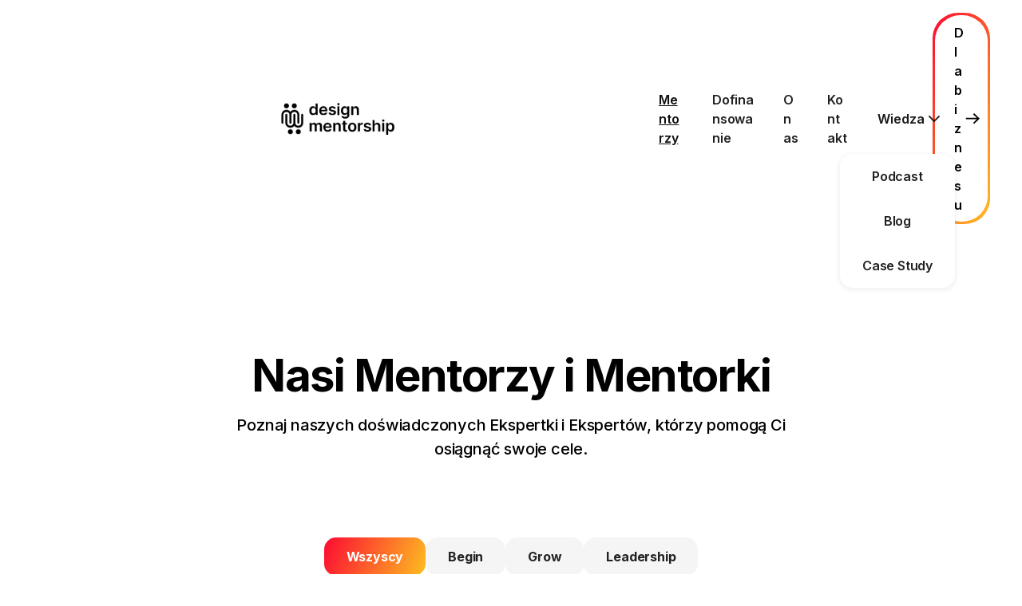

--- FILE ---
content_type: text/html; charset=utf-8
request_url: https://www.designmentorship.pl/mentorzy
body_size: 31019
content:
<!DOCTYPE html><!-- Last Published: Wed Jan 14 2026 11:41:35 GMT+0000 (Coordinated Universal Time) --><html data-wf-domain="www.designmentorship.pl" data-wf-page="64a7eb711b256233e29928e3" data-wf-site="646f3559a906c8dfbeac9e9f" lang="pl"><head><meta charset="utf-8"/><title>Mentorzy i Mentorki Design Mentorship</title><meta content="Nasza organizacja zrzesza niezwykłe grono mentorskie, także międzynarodowe. Wśród nich znajdziecie szereg specjalizacji i kompetencji jutra." name="description"/><meta content="Mentorzy i Mentorki Design Mentorship" property="og:title"/><meta content="Nasza organizacja zrzesza niezwykłe grono mentorskie, także międzynarodowe. Wśród nich znajdziecie szereg specjalizacji i kompetencji jutra." property="og:description"/><meta content="https://cdn.prod.website-files.com/646f3559a906c8dfbeac9e9f/64affb1646c6a052e04b4d4e_Open%20Graph%20Image.jpg" property="og:image"/><meta content="Mentorzy i Mentorki Design Mentorship" property="twitter:title"/><meta content="Nasza organizacja zrzesza niezwykłe grono mentorskie, także międzynarodowe. Wśród nich znajdziecie szereg specjalizacji i kompetencji jutra." property="twitter:description"/><meta content="https://cdn.prod.website-files.com/646f3559a906c8dfbeac9e9f/64affb1646c6a052e04b4d4e_Open%20Graph%20Image.jpg" property="twitter:image"/><meta property="og:type" content="website"/><meta content="summary_large_image" name="twitter:card"/><meta content="width=device-width, initial-scale=1" name="viewport"/><link href="https://cdn.prod.website-files.com/646f3559a906c8dfbeac9e9f/css/design-mentorship.webflow.shared.4ccfa5b86.min.css" rel="stylesheet" type="text/css" integrity="sha384-TM+luGKkGvDR6znvTAnDmIeScdLqbtTFtNl5M2IBrJNTSVRHAi8dGUZOivKx7bN9" crossorigin="anonymous"/><style>@media (min-width:992px) {html.w-mod-js:not(.w-mod-ix) [data-w-id="d0c18d80-ccdf-3d57-30c7-a4a09718740b"] {-webkit-transform:translate3d(-100px, 0, 0) scale3d(1, 1, 1) rotateX(0) rotateY(0) rotateZ(0) skew(0, 0);-moz-transform:translate3d(-100px, 0, 0) scale3d(1, 1, 1) rotateX(0) rotateY(0) rotateZ(0) skew(0, 0);-ms-transform:translate3d(-100px, 0, 0) scale3d(1, 1, 1) rotateX(0) rotateY(0) rotateZ(0) skew(0, 0);transform:translate3d(-100px, 0, 0) scale3d(1, 1, 1) rotateX(0) rotateY(0) rotateZ(0) skew(0, 0);}}</style><link href="https://fonts.googleapis.com" rel="preconnect"/><link href="https://fonts.gstatic.com" rel="preconnect" crossorigin="anonymous"/><script src="https://ajax.googleapis.com/ajax/libs/webfont/1.6.26/webfont.js" type="text/javascript"></script><script type="text/javascript">WebFont.load({  google: {    families: ["Inter:100,200,300,regular,500,600,700,800,900:latin,latin-ext"]  }});</script><script type="text/javascript">!function(o,c){var n=c.documentElement,t=" w-mod-";n.className+=t+"js",("ontouchstart"in o||o.DocumentTouch&&c instanceof DocumentTouch)&&(n.className+=t+"touch")}(window,document);</script><link href="https://cdn.prod.website-files.com/646f3559a906c8dfbeac9e9f/64940e765ac55c5cf0c8b6f2_Logo%20Favicon%204.png" rel="shortcut icon" type="image/x-icon"/><link href="https://cdn.prod.website-files.com/646f3559a906c8dfbeac9e9f/64940e7b40a47641d73fdbce_Logo%20Favicon%203.png" rel="apple-touch-icon"/><link href="https://www.designmentorship.pl/mentorzy" rel="canonical"/><script async="" src="https://www.googletagmanager.com/gtag/js?id=G-YN1EF6Q0GM"></script><script type="text/javascript">window.dataLayer = window.dataLayer || [];function gtag(){dataLayer.push(arguments);}gtag('set', 'developer_id.dZGVlNj', true);gtag('js', new Date());gtag('config', 'G-YN1EF6Q0GM');</script><!-- Google tag (gtag.js) -->
<script async="" src="https://www.googletagmanager.com/gtag/js?id=G-YN1EF6Q0GM" type="fs-cc" fs-cc-categories="personalization, analytics, marketing"></script>

<script type="fs-cc" fs-cc-categories="personalization, analytics, marketing">
  window.dataLayer = window.dataLayer || [];
  function gtag(){dataLayer.push(arguments);}
  gtag('js', new Date());

  gtag('config', 'G-YN1EF6Q0GM');
</script>

<!-- Finsweet Cookie Consent -->
<script async src="https://cdn.jsdelivr.net/npm/@finsweet/cookie-consent@1/fs-cc.js" fs-cc-mode="opt-in"></script>

<style>
      a {
        word-break: break-all;
      }
    </style></head><body><div class="page-wrapper"><div class="global-styles w-embed"><style>

/* Make text look crisper and more legible in all browsers */
body {
  -webkit-font-smoothing: antialiased;
  -moz-osx-font-smoothing: grayscale;
  font-smoothing: antialiased;
  text-rendering: optimizeLegibility;
}

/* Focus state style for keyboard navigation for the focusable elements */
*[tabindex]:focus-visible,
  input[type="file"]:focus-visible {
   outline: 0.125rem solid #4d65ff;
   outline-offset: 0.125rem;
}

/* Get rid of top margin on first element in any rich text element */
.w-richtext > :not(div):first-child, .w-richtext > div:first-child > :first-child {
  margin-top: 0 !important;
}

/* Get rid of bottom margin on last element in any rich text element */
.w-richtext>:last-child, .w-richtext ol li:last-child, .w-richtext ul li:last-child {
	margin-bottom: 0 !important;
}

/* Prevent all click and hover interaction with an element */
.pointer-events-off {
	pointer-events: none;
}

/* Enables all click and hover interaction with an element */
.pointer-events-on {
  pointer-events: auto;
}

/* Create a class of .div-square which maintains a 1:1 dimension of a div */
.div-square::after {
	content: "";
	display: block;
	padding-bottom: 100%;
}

/* Make sure containers never lose their center alignment */
.container-medium,.container-small, .container-large {
	margin-right: auto !important;
  margin-left: auto !important;
}

/* 
Make the following elements inherit typography styles from the parent and not have hardcoded values. 
Important: You will not be able to style for example "All Links" in Designer with this CSS applied.
Uncomment this CSS to use it in the project. Leave this message for future hand-off.
*/
/*
a,
.w-input,
.w-select,
.w-tab-link,
.w-nav-link,
.w-dropdown-btn,
.w-dropdown-toggle,
.w-dropdown-link {
  color: inherit;
  text-decoration: inherit;
  font-size: inherit;
}
*/

/* Apply "..." after 3 lines of text */
.text-style-3lines {
	display: -webkit-box;
	overflow: hidden;
	-webkit-line-clamp: 3;
	-webkit-box-orient: vertical;
}

/* Apply "..." after 2 lines of text */
.text-style-2lines {
	display: -webkit-box;
	overflow: hidden;
	-webkit-line-clamp: 2;
	-webkit-box-orient: vertical;
}

/* Adds inline flex display */
.display-inlineflex {
  display: inline-flex;
}

/* These classes are never overwritten */
.hide {
  display: none !important;
}

@media screen and (max-width: 991px) {
    .hide, .hide-tablet {
        display: none !important;
    }
}
  @media screen and (max-width: 767px) {
    .hide-mobile-landscape{
      display: none !important;
    }
}
  @media screen and (max-width: 479px) {
    .hide-mobile{
      display: none !important;
    }
}
 
.margin-0 {
  margin: 0rem !important;
}
  
.padding-0 {
  padding: 0rem !important;
}

.spacing-clean {
padding: 0rem !important;
margin: 0rem !important;
}

.margin-top {
  margin-right: 0rem !important;
  margin-bottom: 0rem !important;
  margin-left: 0rem !important;
}

.padding-top {
  padding-right: 0rem !important;
  padding-bottom: 0rem !important;
  padding-left: 0rem !important;
}
  
.margin-right {
  margin-top: 0rem !important;
  margin-bottom: 0rem !important;
  margin-left: 0rem !important;
}

.padding-right {
  padding-top: 0rem !important;
  padding-bottom: 0rem !important;
  padding-left: 0rem !important;
}

.margin-bottom {
  margin-top: 0rem !important;
  margin-right: 0rem !important;
  margin-left: 0rem !important;
}

.padding-bottom {
  padding-top: 0rem !important;
  padding-right: 0rem !important;
  padding-left: 0rem !important;
}

.margin-left {
  margin-top: 0rem !important;
  margin-right: 0rem !important;
  margin-bottom: 0rem !important;
}
  
.padding-left {
  padding-top: 0rem !important;
  padding-right: 0rem !important;
  padding-bottom: 0rem !important;
}
  
.margin-horizontal {
  margin-top: 0rem !important;
  margin-bottom: 0rem !important;
}

.padding-horizontal {
  padding-top: 0rem !important;
  padding-bottom: 0rem !important;
}

.margin-vertical {
  margin-right: 0rem !important;
  margin-left: 0rem !important;
}
  
.padding-vertical {
  padding-right: 0rem !important;
  padding-left: 0rem !important;
}

</style></div><div data-animation="default" data-collapse="medium" data-duration="400" data-easing="ease" data-easing2="ease" role="banner" class="nav_component w-nav"><aside class="padding-global"><section class="container-large"><div class="padding-vertical padding-small is-mobile-nav"><div class="nav-horizontal-distribution"><a href="/" class="nav_logo-wrapper w-nav-brand"><img src="https://cdn.prod.website-files.com/646f3559a906c8dfbeac9e9f/64747c9a2eb46611e2424278_logo%20full%20black.png" loading="lazy" sizes="(max-width: 479px) 98vw, (max-width: 767px) 99vw, (max-width: 6172px) 100vw, 6172px" srcset="https://cdn.prod.website-files.com/646f3559a906c8dfbeac9e9f/64747c9a2eb46611e2424278_logo%20full%20black-p-500.png 500w, https://cdn.prod.website-files.com/646f3559a906c8dfbeac9e9f/64747c9a2eb46611e2424278_logo%20full%20black-p-800.png 800w, https://cdn.prod.website-files.com/646f3559a906c8dfbeac9e9f/64747c9a2eb46611e2424278_logo%20full%20black-p-1080.png 1080w, https://cdn.prod.website-files.com/646f3559a906c8dfbeac9e9f/64747c9a2eb46611e2424278_logo%20full%20black-p-1600.png 1600w, https://cdn.prod.website-files.com/646f3559a906c8dfbeac9e9f/64747c9a2eb46611e2424278_logo%20full%20black-p-2000.png 2000w, https://cdn.prod.website-files.com/646f3559a906c8dfbeac9e9f/64747c9a2eb46611e2424278_logo%20full%20black-p-2600.png 2600w, https://cdn.prod.website-files.com/646f3559a906c8dfbeac9e9f/64747c9a2eb46611e2424278_logo%20full%20black-p-3200.png 3200w, https://cdn.prod.website-files.com/646f3559a906c8dfbeac9e9f/64747c9a2eb46611e2424278_logo%20full%20black.png 6172w" alt="Logo Design Mentorship" class="nav_logo-icon"/></a><nav role="navigation" class="nav_menu w-nav-menu"><a href="/mentorzy" aria-current="page" class="nav_link text-weight-semibold w-nav-link w--current">Mentorzy</a><a href="/dofinansowanie-bur" class="nav_link text-weight-semibold w-nav-link">Dofinansowanie</a><a href="/o-nas" class="nav_link text-weight-semibold w-nav-link">O nas</a><a href="https://calendly.com/design-mentorship/new-meeting" target="_blank" class="nav_link text-weight-semibold w-nav-link">Kontakt</a><div data-w-id="f9119125-f47b-9042-4843-fe5afbd728c2" class="nav_megamenu"><div class="nav_not-link"><div class="text-weight-semibold text-color-darkgrey">Wiedza</div><img src="https://cdn.prod.website-files.com/646f3559a906c8dfbeac9e9f/648b00b7cc9c908a8a6efa60_chevron-down.svg" loading="lazy" alt="Chevron down" class="icon-1x1-medium is-menu"/></div><div class="nav-submenu"><div class="margin-horizontal margin-custom2"><div class="nav_submenu-wrapper"><a href="/podcast" class="nav_link text-weight-semibold w-nav-link">Podcast</a><a href="/blog" class="nav_link text-weight-semibold w-nav-link">Blog</a><a href="/case-studies" class="nav_link text-weight-semibold w-nav-link">Case Study</a></div></div></div></div><a href="/blog" class="nav_link text-weight-semibold hide-desktop w-nav-link">Blog</a><a href="/podcast" class="nav_link text-weight-semibold hide-desktop w-nav-link">Podcast</a><a href="/case-studies" class="nav_link text-weight-semibold hide-desktop w-nav-link">Case Study</a><div data-w-id="cac88508-1b70-dc9f-bd7c-dbdf704505dd" class="nav_megamenu is-pl"><div class="nav_not-link"><div class="text-weight-semibold text-color-darkgrey">Pl</div><img src="https://cdn.prod.website-files.com/646f3559a906c8dfbeac9e9f/648b00b7cc9c908a8a6efa60_chevron-down.svg" loading="lazy" alt="Chevron down" class="icon-1x1-medium is-menu"/></div><div class="nav-submenu-languages"><div class="margin-horizontal margin-custom2"><div class="nav_language-submenu-wrapper"><div class="w-locales-list"><div role="list" class="w-locales-items"><div role="listitem" class="w-locales-item"><a hreflang="pl" href="/mentorzy" aria-current="page" class="w--current">PL</a></div></div></div></div></div></div></div><div class="locales-wrapper-2 w-locales-list"><div data-hover="false" data-delay="0" class="dropdown w-dropdown"><div data-w-id="3a1a0d95-d087-8bd2-d968-12eefe677042" class="dropdown-languages hide w-dropdown-toggle"><div class="text-weight-semibold text-color-darkgrey">PL</div><img src="https://cdn.prod.website-files.com/646f3559a906c8dfbeac9e9f/648b00b7cc9c908a8a6efa60_chevron-down.svg" loading="lazy" alt="Chevron down" class="icon-1x1-medium is-menu"/></div><nav class="dropdown-list-languages w-dropdown-list"><div role="list" class="locales-list-2 w-locales-items"><div role="listitem" class="w-locales-item"><a hreflang="pl" href="/mentorzy" aria-current="page" class="link-3 w--current">PL</a></div></div></nav></div></div><a href="/biznes" class="button-secondary background-color-gradient_red-yellow w-inline-block"><div class="button-secondary-bg background-color-white is-icon-second"><div class="text-weight-semibold text-color-black">Dla biznesu</div><img src="https://cdn.prod.website-files.com/646f3559a906c8dfbeac9e9f/64a7f975b8691fe80e255372_arrow_right.svg" loading="lazy" alt="StrzałkaArrow right w prawo" class="icon-1x1-medium is-arrow"/></div></a></nav><div class="menu-button w-nav-button"><img src="https://cdn.prod.website-files.com/646f3559a906c8dfbeac9e9f/64a7ed02a8469f04b1d31fa2_menu-04.svg" loading="lazy" alt="Hamburger icon" class="icon-nav"/></div></div></div></section></aside></div><main class="main-wrapper"><section class="section_mentors-heading"><div class="padding-global"><div class="container-small"><div class="padding-section-small"><div class="spacer-large"></div><div class="spacer-large hide-tablet"></div><header class="mentors-heading_component"><div class="mentors-heading_text-wrapper"><div class="max-width-large"><h1 class="text-align-center">Nasi Mentorzy i Mentorki</h1><div class="spacer-small"></div><p class="text-size-large text-align-center text-weight-medium">Poznaj naszych doświadczonych Ekspertki i Ekspertów, którzy pomogą Ci osiągnąć swoje cele.</p></div></div></header></div></div></div></section><section class="section_mentors"><div class="padding-global"><div class="container-large"><div class="padding-section-small"><header class="mentors_collection"><div data-current="Wszyscy" data-easing="ease" data-duration-in="300" data-duration-out="100" class="w-tabs"><div class="mentors-tab_menu w-tab-menu"><a data-w-tab="Wszyscy" class="tab is-mentors w-inline-block w-tab-link w--current"><div class="text-weight-bold">Wszyscy</div></a><a data-w-tab="Begin" class="tab is-mentors w-inline-block w-tab-link"><div class="text-weight-bold">Begin</div></a><a data-w-tab="Grow" class="tab is-mentors w-inline-block w-tab-link"><div class="text-weight-bold">Grow</div></a><a data-w-tab="Leadership" class="tab is-mentors w-inline-block w-tab-link"><div class="text-weight-bold">Leadership</div></a></div><div class="mentors-tab_content w-tab-content"><div data-w-tab="Wszyscy" class="w-tab-pane w--tab-active"><div class="spacer-xlarge"></div><div class="mentors_collection-list-wrapper w-dyn-list"><div role="list" class="mentors_collection-list w-dyn-items"><div role="listitem" class="mentors_collection-item w-dyn-item"><a data-w-id="d2c89820-9d85-0e01-9b8f-66de97440f70" href="https://www.linkedin.com/in/weronikarochacka/" target="_blank" class="mentor-card_link-block w-inline-block"><div class="mentor-card_image-wrapper"><img loading="lazy" alt="" src="https://cdn.prod.website-files.com/649026a82c99011dfeca183d/64b12728ac248f8f0c37243f_Zrzut-ekranu-2023-03-13-o-08.08.webp" sizes="100vw" srcset="https://cdn.prod.website-files.com/649026a82c99011dfeca183d/64b12728ac248f8f0c37243f_Zrzut-ekranu-2023-03-13-o-08.08-p-500.webp 500w, https://cdn.prod.website-files.com/649026a82c99011dfeca183d/64b12728ac248f8f0c37243f_Zrzut-ekranu-2023-03-13-o-08.08.webp 706w" class="mentor_image"/><div data-w-id="d0c18d80-ccdf-3d57-30c7-a4a09718740b" class="linkedin-icon w-embed"><svg aria-hidden="true" role="img" fill='currentColor' viewBox="0 0 24 24" xmlns="http://www.w3.org/2000/svg"><title>LinkedIn icon</title><path d="M20.447 20.452h-3.554v-5.569c0-1.328-.027-3.037-1.852-3.037-1.853 0-2.136 1.445-2.136 2.939v5.667H9.351V9h3.414v1.561h.046c.477-.9 1.637-1.85 3.37-1.85 3.601 0 4.267 2.37 4.267 5.455v6.286zM5.337 7.433c-1.144 0-2.063-.926-2.063-2.065 0-1.138.92-2.063 2.063-2.063 1.14 0 2.064.925 2.064 2.063 0 1.139-.925 2.065-2.064 2.065zm1.782 13.019H3.555V9h3.564v11.452zM22.225 0H1.771C.792 0 0 .774 0 1.729v20.542C0 23.227.792 24 1.771 24h20.451C23.2 24 24 23.227 24 22.271V1.729C24 .774 23.2 0 22.222 0h.003z"/></svg></div></div><div class="mentor-card_content-wrapper margin-card"><div class="mentor-card_text-wrapper"><div class="mentor-card_heading-wrapper"><h2 class="heading-style-h2_mentor-name">Weronika Rochacka Gagliardi</h2><img src="https://cdn.prod.website-files.com/649026a82c99011dfeca183d/649040067868688577ee1800_%F0%9F%A6%86%20icon%20_Poland_.svg" loading="lazy" alt="" class="icon-height-small"/><img src="https://cdn.prod.website-files.com/649026a82c99011dfeca183d/6490400604e166cdb774dd12_%F0%9F%A6%86%20icon%20_United%20Kingdom_.svg" loading="lazy" alt="" class="icon-height-small"/></div><p>Strategic Design | Design Mindset | Service Design | Design Research | Design Process | Transformacja organizacji | Facylitacja | Budowanie relacji biznesowych</p><div class="spacer-medium"></div></div><div class="mentor-card_tags-wrapper"><div style="color:hsla(42.624434389140276, 90.64%, 46.82%, 1.00);background-color:hsla(42.624434389140276, 99.10%, 56.27%, 0.20)" class="mentor-card_tag-1"><p class="text-size-small">Begin</p></div><div style="color:hsla(350.08264462809916, 97.58%, 51.37%, 1.00);background-color:hsla(350.08264462809916, 97.58%, 51.37%, 0.20)" class="mentor-card_tag-2"><p class="text-size-small">Grow</p></div><div style="color:hsla(240, 65.08%, 62.94%, 1.00);background-color:hsla(240, 65.08%, 62.94%, 0.20)" class="mentor-card_tag-3"><p class="text-size-small">Leadership</p></div></div></div></a></div><div role="listitem" class="mentors_collection-item w-dyn-item"><a data-w-id="d2c89820-9d85-0e01-9b8f-66de97440f70" href="https://www.linkedin.com/in/jose-leadership/" target="_blank" class="mentor-card_link-block w-inline-block"><div class="mentor-card_image-wrapper"><img loading="lazy" alt="" src="https://cdn.prod.website-files.com/649026a82c99011dfeca183d/64abc30fb2546045f909eec0_Jose_bilde2.webp" sizes="100vw" srcset="https://cdn.prod.website-files.com/649026a82c99011dfeca183d/64abc30fb2546045f909eec0_Jose_bilde2-p-500.webp 500w, https://cdn.prod.website-files.com/649026a82c99011dfeca183d/64abc30fb2546045f909eec0_Jose_bilde2-p-800.webp 800w, https://cdn.prod.website-files.com/649026a82c99011dfeca183d/64abc30fb2546045f909eec0_Jose_bilde2.webp 898w" class="mentor_image"/><div data-w-id="d0c18d80-ccdf-3d57-30c7-a4a09718740b" class="linkedin-icon w-embed"><svg aria-hidden="true" role="img" fill='currentColor' viewBox="0 0 24 24" xmlns="http://www.w3.org/2000/svg"><title>LinkedIn icon</title><path d="M20.447 20.452h-3.554v-5.569c0-1.328-.027-3.037-1.852-3.037-1.853 0-2.136 1.445-2.136 2.939v5.667H9.351V9h3.414v1.561h.046c.477-.9 1.637-1.85 3.37-1.85 3.601 0 4.267 2.37 4.267 5.455v6.286zM5.337 7.433c-1.144 0-2.063-.926-2.063-2.065 0-1.138.92-2.063 2.063-2.063 1.14 0 2.064.925 2.064 2.063 0 1.139-.925 2.065-2.064 2.065zm1.782 13.019H3.555V9h3.564v11.452zM22.225 0H1.771C.792 0 0 .774 0 1.729v20.542C0 23.227.792 24 1.771 24h20.451C23.2 24 24 23.227 24 22.271V1.729C24 .774 23.2 0 22.222 0h.003z"/></svg></div></div><div class="mentor-card_content-wrapper margin-card"><div class="mentor-card_text-wrapper"><div class="mentor-card_heading-wrapper"><h2 class="heading-style-h2_mentor-name">Jose Manuel Redondo Lopera</h2><img src="https://cdn.prod.website-files.com/649026a82c99011dfeca183d/6490400604e166cdb774dd12_%F0%9F%A6%86%20icon%20_United%20Kingdom_.svg" loading="lazy" alt="" class="icon-height-small"/><img src="https://cdn.prod.website-files.com/649026a82c99011dfeca183d/64905c6359dc21fa27932682_%F0%9F%A6%86%20icon%20_Spain_.svg" loading="lazy" alt="" class="icon-height-small"/></div><p>Leadership, Service &amp; Business Design | Facilitation &amp; Workshop Design | Personal Branding | Career Design | Psychology Change | Management | Innovation</p><div class="spacer-medium"></div></div><div class="mentor-card_tags-wrapper"><div style="color:hsla(350.08264462809916, 97.58%, 51.37%, 1.00);background-color:hsla(350.08264462809916, 97.58%, 51.37%, 0.20)" class="mentor-card_tag-1"><p class="text-size-small">Grow</p></div><div style="color:hsla(240, 65.08%, 62.94%, 1.00);background-color:hsla(240, 65.08%, 62.94%, 0.20)" class="mentor-card_tag-2"><p class="text-size-small">Leadership</p></div><div class="mentor-card_tag-3"><p class="text-size-small w-dyn-bind-empty"></p></div></div></div></a></div><div role="listitem" class="mentors_collection-item w-dyn-item"><a data-w-id="d2c89820-9d85-0e01-9b8f-66de97440f70" href="https://www.linkedin.com/in/jogancarczyk/" target="_blank" class="mentor-card_link-block w-inline-block"><div class="mentor-card_image-wrapper"><img loading="lazy" alt="" src="https://cdn.prod.website-files.com/649026a82c99011dfeca183d/64abc199f391cd01e0d0ec2d_25wat_Joanna%20Gancarczyk%20kopia.webp" sizes="100vw" srcset="https://cdn.prod.website-files.com/649026a82c99011dfeca183d/64abc199f391cd01e0d0ec2d_25wat_Joanna%20Gancarczyk%20kopia-p-500.webp 500w, https://cdn.prod.website-files.com/649026a82c99011dfeca183d/64abc199f391cd01e0d0ec2d_25wat_Joanna%20Gancarczyk%20kopia.webp 691w" class="mentor_image"/><div data-w-id="d0c18d80-ccdf-3d57-30c7-a4a09718740b" class="linkedin-icon w-embed"><svg aria-hidden="true" role="img" fill='currentColor' viewBox="0 0 24 24" xmlns="http://www.w3.org/2000/svg"><title>LinkedIn icon</title><path d="M20.447 20.452h-3.554v-5.569c0-1.328-.027-3.037-1.852-3.037-1.853 0-2.136 1.445-2.136 2.939v5.667H9.351V9h3.414v1.561h.046c.477-.9 1.637-1.85 3.37-1.85 3.601 0 4.267 2.37 4.267 5.455v6.286zM5.337 7.433c-1.144 0-2.063-.926-2.063-2.065 0-1.138.92-2.063 2.063-2.063 1.14 0 2.064.925 2.064 2.063 0 1.139-.925 2.065-2.064 2.065zm1.782 13.019H3.555V9h3.564v11.452zM22.225 0H1.771C.792 0 0 .774 0 1.729v20.542C0 23.227.792 24 1.771 24h20.451C23.2 24 24 23.227 24 22.271V1.729C24 .774 23.2 0 22.222 0h.003z"/></svg></div></div><div class="mentor-card_content-wrapper margin-card"><div class="mentor-card_text-wrapper"><div class="mentor-card_heading-wrapper"><h2 class="heading-style-h2_mentor-name">Joanna Gancarczyk</h2><img src="https://cdn.prod.website-files.com/649026a82c99011dfeca183d/649040067868688577ee1800_%F0%9F%A6%86%20icon%20_Poland_.svg" loading="lazy" alt="" class="icon-height-small"/><img src="https://cdn.prod.website-files.com/649026a82c99011dfeca183d/6490400604e166cdb774dd12_%F0%9F%A6%86%20icon%20_United%20Kingdom_.svg" loading="lazy" alt="" class="icon-height-small"/></div><p>Strategia marki | Branding| Design Thinking | Service Design | Marketing Leadership | Growth Marketing | Product Marketing</p><div class="spacer-medium"></div></div><div class="mentor-card_tags-wrapper"><div style="color:hsla(350.08264462809916, 97.58%, 51.37%, 1.00);background-color:hsla(350.08264462809916, 97.58%, 51.37%, 0.20)" class="mentor-card_tag-1"><p class="text-size-small">Grow</p></div><div style="color:hsla(240, 65.08%, 62.94%, 1.00);background-color:hsla(240, 65.08%, 62.94%, 0.20)" class="mentor-card_tag-2"><p class="text-size-small">Leadership</p></div><div class="mentor-card_tag-3"><p class="text-size-small w-dyn-bind-empty"></p></div></div></div></a></div><div role="listitem" class="mentors_collection-item w-dyn-item"><a data-w-id="d2c89820-9d85-0e01-9b8f-66de97440f70" href="https://www.linkedin.com/in/martynatarnawska/" target="_blank" class="mentor-card_link-block w-inline-block"><div class="mentor-card_image-wrapper"><img loading="lazy" alt="" src="https://cdn.prod.website-files.com/649026a82c99011dfeca183d/64abc2f6fcedae1b5ba0cbb6_Tarnawska-zdje%CC%A8cie-Martyna-Tarnawska-kopia.webp" sizes="100vw" srcset="https://cdn.prod.website-files.com/649026a82c99011dfeca183d/64abc2f6fcedae1b5ba0cbb6_Tarnawska-zdje%CC%A8cie-Martyna-Tarnawska-kopia-p-500.webp 500w, https://cdn.prod.website-files.com/649026a82c99011dfeca183d/64abc2f6fcedae1b5ba0cbb6_Tarnawska-zdje%CC%A8cie-Martyna-Tarnawska-kopia.webp 749w" class="mentor_image"/><div data-w-id="d0c18d80-ccdf-3d57-30c7-a4a09718740b" class="linkedin-icon w-embed"><svg aria-hidden="true" role="img" fill='currentColor' viewBox="0 0 24 24" xmlns="http://www.w3.org/2000/svg"><title>LinkedIn icon</title><path d="M20.447 20.452h-3.554v-5.569c0-1.328-.027-3.037-1.852-3.037-1.853 0-2.136 1.445-2.136 2.939v5.667H9.351V9h3.414v1.561h.046c.477-.9 1.637-1.85 3.37-1.85 3.601 0 4.267 2.37 4.267 5.455v6.286zM5.337 7.433c-1.144 0-2.063-.926-2.063-2.065 0-1.138.92-2.063 2.063-2.063 1.14 0 2.064.925 2.064 2.063 0 1.139-.925 2.065-2.064 2.065zm1.782 13.019H3.555V9h3.564v11.452zM22.225 0H1.771C.792 0 0 .774 0 1.729v20.542C0 23.227.792 24 1.771 24h20.451C23.2 24 24 23.227 24 22.271V1.729C24 .774 23.2 0 22.222 0h.003z"/></svg></div></div><div class="mentor-card_content-wrapper margin-card"><div class="mentor-card_text-wrapper"><div class="mentor-card_heading-wrapper"><h2 class="heading-style-h2_mentor-name">Martyna Tarnawska</h2><img src="https://cdn.prod.website-files.com/649026a82c99011dfeca183d/649040067868688577ee1800_%F0%9F%A6%86%20icon%20_Poland_.svg" loading="lazy" alt="" class="icon-height-small"/><img src="" loading="lazy" alt="" class="icon-height-small w-dyn-bind-empty"/></div><p>Facylitacja | Service Design | Digital Leadership | Personal Branding</p><div class="spacer-medium"></div></div><div class="mentor-card_tags-wrapper"><div style="color:hsla(42.624434389140276, 90.64%, 46.82%, 1.00);background-color:hsla(42.624434389140276, 99.10%, 56.27%, 0.20)" class="mentor-card_tag-1"><p class="text-size-small">Begin</p></div><div style="color:hsla(350.08264462809916, 97.58%, 51.37%, 1.00);background-color:hsla(350.08264462809916, 97.58%, 51.37%, 0.20)" class="mentor-card_tag-2"><p class="text-size-small">Grow</p></div><div style="color:hsla(240, 65.08%, 62.94%, 1.00);background-color:hsla(240, 65.08%, 62.94%, 0.20)" class="mentor-card_tag-3"><p class="text-size-small">Leadership</p></div></div></div></a></div><div role="listitem" class="mentors_collection-item w-dyn-item"><a data-w-id="d2c89820-9d85-0e01-9b8f-66de97440f70" href="https://www.linkedin.com/in/justynaturek/" target="_blank" class="mentor-card_link-block w-inline-block"><div class="mentor-card_image-wrapper"><img loading="lazy" alt="" src="https://cdn.prod.website-files.com/649026a82c99011dfeca183d/64abc33d2a80e050ab6d8d98_Justyna%20Turek.webp" sizes="100vw" srcset="https://cdn.prod.website-files.com/649026a82c99011dfeca183d/64abc33d2a80e050ab6d8d98_Justyna%20Turek-p-500.webp 500w, https://cdn.prod.website-files.com/649026a82c99011dfeca183d/64abc33d2a80e050ab6d8d98_Justyna%20Turek.webp 640w" class="mentor_image"/><div data-w-id="d0c18d80-ccdf-3d57-30c7-a4a09718740b" class="linkedin-icon w-embed"><svg aria-hidden="true" role="img" fill='currentColor' viewBox="0 0 24 24" xmlns="http://www.w3.org/2000/svg"><title>LinkedIn icon</title><path d="M20.447 20.452h-3.554v-5.569c0-1.328-.027-3.037-1.852-3.037-1.853 0-2.136 1.445-2.136 2.939v5.667H9.351V9h3.414v1.561h.046c.477-.9 1.637-1.85 3.37-1.85 3.601 0 4.267 2.37 4.267 5.455v6.286zM5.337 7.433c-1.144 0-2.063-.926-2.063-2.065 0-1.138.92-2.063 2.063-2.063 1.14 0 2.064.925 2.064 2.063 0 1.139-.925 2.065-2.064 2.065zm1.782 13.019H3.555V9h3.564v11.452zM22.225 0H1.771C.792 0 0 .774 0 1.729v20.542C0 23.227.792 24 1.771 24h20.451C23.2 24 24 23.227 24 22.271V1.729C24 .774 23.2 0 22.222 0h.003z"/></svg></div></div><div class="mentor-card_content-wrapper margin-card"><div class="mentor-card_text-wrapper"><div class="mentor-card_heading-wrapper"><h2 class="heading-style-h2_mentor-name">Justyna Turek</h2><img src="https://cdn.prod.website-files.com/649026a82c99011dfeca183d/649040067868688577ee1800_%F0%9F%A6%86%20icon%20_Poland_.svg" loading="lazy" alt="" class="icon-height-small"/><img src="https://cdn.prod.website-files.com/649026a82c99011dfeca183d/6490400604e166cdb774dd12_%F0%9F%A6%86%20icon%20_United%20Kingdom_.svg" loading="lazy" alt="" class="icon-height-small"/></div><p>Sustainability | Leadership | Innovation | Circular Design | Human-Centered Design | SDG | ESG</p><div class="spacer-medium"></div></div><div class="mentor-card_tags-wrapper"><div style="color:hsla(42.624434389140276, 90.64%, 46.82%, 1.00);background-color:hsla(42.624434389140276, 99.10%, 56.27%, 0.20)" class="mentor-card_tag-1"><p class="text-size-small">Begin</p></div><div style="color:hsla(350.08264462809916, 97.58%, 51.37%, 1.00);background-color:hsla(350.08264462809916, 97.58%, 51.37%, 0.20)" class="mentor-card_tag-2"><p class="text-size-small">Grow</p></div><div style="color:hsla(240, 65.08%, 62.94%, 1.00);background-color:hsla(240, 65.08%, 62.94%, 0.20)" class="mentor-card_tag-3"><p class="text-size-small">Leadership</p></div></div></div></a></div><div role="listitem" class="mentors_collection-item w-dyn-item"><a data-w-id="d2c89820-9d85-0e01-9b8f-66de97440f70" href="https://www.linkedin.com/in/hannabielerzewska/" target="_blank" class="mentor-card_link-block w-inline-block"><div class="mentor-card_image-wrapper"><img loading="lazy" alt="" src="https://cdn.prod.website-files.com/649026a82c99011dfeca183d/64abc2438b7a27068073b03e_1678198233576%20kopia.webp" sizes="100vw" srcset="https://cdn.prod.website-files.com/649026a82c99011dfeca183d/64abc2438b7a27068073b03e_1678198233576%20kopia-p-500.webp 500w, https://cdn.prod.website-files.com/649026a82c99011dfeca183d/64abc2438b7a27068073b03e_1678198233576%20kopia.webp 737w" class="mentor_image"/><div data-w-id="d0c18d80-ccdf-3d57-30c7-a4a09718740b" class="linkedin-icon w-embed"><svg aria-hidden="true" role="img" fill='currentColor' viewBox="0 0 24 24" xmlns="http://www.w3.org/2000/svg"><title>LinkedIn icon</title><path d="M20.447 20.452h-3.554v-5.569c0-1.328-.027-3.037-1.852-3.037-1.853 0-2.136 1.445-2.136 2.939v5.667H9.351V9h3.414v1.561h.046c.477-.9 1.637-1.85 3.37-1.85 3.601 0 4.267 2.37 4.267 5.455v6.286zM5.337 7.433c-1.144 0-2.063-.926-2.063-2.065 0-1.138.92-2.063 2.063-2.063 1.14 0 2.064.925 2.064 2.063 0 1.139-.925 2.065-2.064 2.065zm1.782 13.019H3.555V9h3.564v11.452zM22.225 0H1.771C.792 0 0 .774 0 1.729v20.542C0 23.227.792 24 1.771 24h20.451C23.2 24 24 23.227 24 22.271V1.729C24 .774 23.2 0 22.222 0h.003z"/></svg></div></div><div class="mentor-card_content-wrapper margin-card"><div class="mentor-card_text-wrapper"><div class="mentor-card_heading-wrapper"><h2 class="heading-style-h2_mentor-name">Hanna Bielerzewska</h2><img src="https://cdn.prod.website-files.com/649026a82c99011dfeca183d/649040067868688577ee1800_%F0%9F%A6%86%20icon%20_Poland_.svg" loading="lazy" alt="" class="icon-height-small"/><img src="https://cdn.prod.website-files.com/649026a82c99011dfeca183d/6490400604e166cdb774dd12_%F0%9F%A6%86%20icon%20_United%20Kingdom_.svg" loading="lazy" alt="" class="icon-height-small"/></div><p>UX Writing and Content Strategy | Service Design | Storytelling</p><div class="spacer-medium"></div></div><div class="mentor-card_tags-wrapper"><div style="color:hsla(42.624434389140276, 90.64%, 46.82%, 1.00);background-color:hsla(42.624434389140276, 99.10%, 56.27%, 0.20)" class="mentor-card_tag-1"><p class="text-size-small">Begin</p></div><div style="color:hsla(350.08264462809916, 97.58%, 51.37%, 1.00);background-color:hsla(350.08264462809916, 97.58%, 51.37%, 0.20)" class="mentor-card_tag-2"><p class="text-size-small">Grow</p></div><div class="mentor-card_tag-3"><p class="text-size-small w-dyn-bind-empty"></p></div></div></div></a></div><div role="listitem" class="mentors_collection-item w-dyn-item"><a data-w-id="d2c89820-9d85-0e01-9b8f-66de97440f70" href="https://www.linkedin.com/in/kajatoczyska/" target="_blank" class="mentor-card_link-block w-inline-block"><div class="mentor-card_image-wrapper"><img loading="lazy" alt="" src="https://cdn.prod.website-files.com/649026a82c99011dfeca183d/64abc2904d0948963ea8c1b2_Kaja-Toczyn%CC%81ska.webp" sizes="100vw" srcset="https://cdn.prod.website-files.com/649026a82c99011dfeca183d/64abc2904d0948963ea8c1b2_Kaja-Toczyn%CC%81ska-p-500.webp 500w, https://cdn.prod.website-files.com/649026a82c99011dfeca183d/64abc2904d0948963ea8c1b2_Kaja-Toczyn%CC%81ska.webp 640w" class="mentor_image"/><div data-w-id="d0c18d80-ccdf-3d57-30c7-a4a09718740b" class="linkedin-icon w-embed"><svg aria-hidden="true" role="img" fill='currentColor' viewBox="0 0 24 24" xmlns="http://www.w3.org/2000/svg"><title>LinkedIn icon</title><path d="M20.447 20.452h-3.554v-5.569c0-1.328-.027-3.037-1.852-3.037-1.853 0-2.136 1.445-2.136 2.939v5.667H9.351V9h3.414v1.561h.046c.477-.9 1.637-1.85 3.37-1.85 3.601 0 4.267 2.37 4.267 5.455v6.286zM5.337 7.433c-1.144 0-2.063-.926-2.063-2.065 0-1.138.92-2.063 2.063-2.063 1.14 0 2.064.925 2.064 2.063 0 1.139-.925 2.065-2.064 2.065zm1.782 13.019H3.555V9h3.564v11.452zM22.225 0H1.771C.792 0 0 .774 0 1.729v20.542C0 23.227.792 24 1.771 24h20.451C23.2 24 24 23.227 24 22.271V1.729C24 .774 23.2 0 22.222 0h.003z"/></svg></div></div><div class="mentor-card_content-wrapper margin-card"><div class="mentor-card_text-wrapper"><div class="mentor-card_heading-wrapper"><h2 class="heading-style-h2_mentor-name">Kaja Toczyska</h2><img src="https://cdn.prod.website-files.com/649026a82c99011dfeca183d/649040067868688577ee1800_%F0%9F%A6%86%20icon%20_Poland_.svg" loading="lazy" alt="" class="icon-height-small"/><img src="https://cdn.prod.website-files.com/649026a82c99011dfeca183d/6490400604e166cdb774dd12_%F0%9F%A6%86%20icon%20_United%20Kingdom_.svg" loading="lazy" alt="" class="icon-height-small"/></div><p>Design Process | Leadership | Research | Business strategy &amp; metrics | Psychology</p><div class="spacer-medium"></div></div><div class="mentor-card_tags-wrapper"><div style="color:hsla(42.624434389140276, 90.64%, 46.82%, 1.00);background-color:hsla(42.624434389140276, 99.10%, 56.27%, 0.20)" class="mentor-card_tag-1"><p class="text-size-small">Begin</p></div><div style="color:hsla(350.08264462809916, 97.58%, 51.37%, 1.00);background-color:hsla(350.08264462809916, 97.58%, 51.37%, 0.20)" class="mentor-card_tag-2"><p class="text-size-small">Grow</p></div><div style="color:hsla(240, 65.08%, 62.94%, 1.00);background-color:hsla(240, 65.08%, 62.94%, 0.20)" class="mentor-card_tag-3"><p class="text-size-small">Leadership</p></div></div></div></a></div><div role="listitem" class="mentors_collection-item w-dyn-item"><a data-w-id="d2c89820-9d85-0e01-9b8f-66de97440f70" href="https://www.linkedin.com/in/henrykstawicki" target="_blank" class="mentor-card_link-block w-inline-block"><div class="mentor-card_image-wrapper"><img loading="lazy" alt="" src="https://cdn.prod.website-files.com/649026a82c99011dfeca183d/64abc27f20c8ecf9bf0d34d7_Henryk%20Stawicki%20Change%20Pilots%20zdje%CC%A8cie%20bio%20-%20Henryk%20Stawicki.webp" sizes="100vw" srcset="https://cdn.prod.website-files.com/649026a82c99011dfeca183d/64abc27f20c8ecf9bf0d34d7_Henryk%20Stawicki%20Change%20Pilots%20zdje%CC%A8cie%20bio%20-%20Henryk%20Stawicki-p-500.webp 500w, https://cdn.prod.website-files.com/649026a82c99011dfeca183d/64abc27f20c8ecf9bf0d34d7_Henryk%20Stawicki%20Change%20Pilots%20zdje%CC%A8cie%20bio%20-%20Henryk%20Stawicki.webp 640w" class="mentor_image"/><div data-w-id="d0c18d80-ccdf-3d57-30c7-a4a09718740b" class="linkedin-icon w-embed"><svg aria-hidden="true" role="img" fill='currentColor' viewBox="0 0 24 24" xmlns="http://www.w3.org/2000/svg"><title>LinkedIn icon</title><path d="M20.447 20.452h-3.554v-5.569c0-1.328-.027-3.037-1.852-3.037-1.853 0-2.136 1.445-2.136 2.939v5.667H9.351V9h3.414v1.561h.046c.477-.9 1.637-1.85 3.37-1.85 3.601 0 4.267 2.37 4.267 5.455v6.286zM5.337 7.433c-1.144 0-2.063-.926-2.063-2.065 0-1.138.92-2.063 2.063-2.063 1.14 0 2.064.925 2.064 2.063 0 1.139-.925 2.065-2.064 2.065zm1.782 13.019H3.555V9h3.564v11.452zM22.225 0H1.771C.792 0 0 .774 0 1.729v20.542C0 23.227.792 24 1.771 24h20.451C23.2 24 24 23.227 24 22.271V1.729C24 .774 23.2 0 22.222 0h.003z"/></svg></div></div><div class="mentor-card_content-wrapper margin-card"><div class="mentor-card_text-wrapper"><div class="mentor-card_heading-wrapper"><h2 class="heading-style-h2_mentor-name">Henryk Stawicki</h2><img src="https://cdn.prod.website-files.com/649026a82c99011dfeca183d/649040067868688577ee1800_%F0%9F%A6%86%20icon%20_Poland_.svg" loading="lazy" alt="" class="icon-height-small"/><img src="https://cdn.prod.website-files.com/649026a82c99011dfeca183d/6490400604e166cdb774dd12_%F0%9F%A6%86%20icon%20_United%20Kingdom_.svg" loading="lazy" alt="" class="icon-height-small"/></div><p>Sustainability | Design Strategy &amp; Management | Circular Design</p><div class="spacer-medium"></div></div><div class="mentor-card_tags-wrapper"><div style="color:hsla(350.08264462809916, 97.58%, 51.37%, 1.00);background-color:hsla(350.08264462809916, 97.58%, 51.37%, 0.20)" class="mentor-card_tag-1"><p class="text-size-small">Grow</p></div><div style="color:hsla(240, 65.08%, 62.94%, 1.00);background-color:hsla(240, 65.08%, 62.94%, 0.20)" class="mentor-card_tag-2"><p class="text-size-small">Leadership</p></div><div class="mentor-card_tag-3"><p class="text-size-small w-dyn-bind-empty"></p></div></div></div></a></div><div role="listitem" class="mentors_collection-item w-dyn-item"><a data-w-id="d2c89820-9d85-0e01-9b8f-66de97440f70" href="https://www.linkedin.com/in/katarzyna-talaga-korcz-0aaba9128/" target="_blank" class="mentor-card_link-block w-inline-block"><div class="mentor-card_image-wrapper"><img loading="lazy" alt="" src="https://cdn.prod.website-files.com/649026a82c99011dfeca183d/64abb9726943e2211d671a7d_KTKorcz1%20-%20Katarzyna%20Talaga%20kopia.webp" sizes="100vw" srcset="https://cdn.prod.website-files.com/649026a82c99011dfeca183d/64abb9726943e2211d671a7d_KTKorcz1%20-%20Katarzyna%20Talaga%20kopia-p-500.webp 500w, https://cdn.prod.website-files.com/649026a82c99011dfeca183d/64abb9726943e2211d671a7d_KTKorcz1%20-%20Katarzyna%20Talaga%20kopia.webp 704w" class="mentor_image"/><div data-w-id="d0c18d80-ccdf-3d57-30c7-a4a09718740b" class="linkedin-icon w-embed"><svg aria-hidden="true" role="img" fill='currentColor' viewBox="0 0 24 24" xmlns="http://www.w3.org/2000/svg"><title>LinkedIn icon</title><path d="M20.447 20.452h-3.554v-5.569c0-1.328-.027-3.037-1.852-3.037-1.853 0-2.136 1.445-2.136 2.939v5.667H9.351V9h3.414v1.561h.046c.477-.9 1.637-1.85 3.37-1.85 3.601 0 4.267 2.37 4.267 5.455v6.286zM5.337 7.433c-1.144 0-2.063-.926-2.063-2.065 0-1.138.92-2.063 2.063-2.063 1.14 0 2.064.925 2.064 2.063 0 1.139-.925 2.065-2.064 2.065zm1.782 13.019H3.555V9h3.564v11.452zM22.225 0H1.771C.792 0 0 .774 0 1.729v20.542C0 23.227.792 24 1.771 24h20.451C23.2 24 24 23.227 24 22.271V1.729C24 .774 23.2 0 22.222 0h.003z"/></svg></div></div><div class="mentor-card_content-wrapper margin-card"><div class="mentor-card_text-wrapper"><div class="mentor-card_heading-wrapper"><h2 class="heading-style-h2_mentor-name">Katarzyna Talaga-Korcz</h2><img src="https://cdn.prod.website-files.com/649026a82c99011dfeca183d/649040067868688577ee1800_%F0%9F%A6%86%20icon%20_Poland_.svg" loading="lazy" alt="" class="icon-height-small"/><img src="https://cdn.prod.website-files.com/649026a82c99011dfeca183d/64905c28eae4e9ecee16d944_%F0%9F%A6%86%20icon%20_Ukraine_.svg" loading="lazy" alt="" class="icon-height-small"/></div><p>Design Thinking | Strategie Biznesowe | Workshop Facilitator</p><div class="spacer-medium"></div></div><div class="mentor-card_tags-wrapper"><div style="color:hsla(42.624434389140276, 90.64%, 46.82%, 1.00);background-color:hsla(42.624434389140276, 99.10%, 56.27%, 0.20)" class="mentor-card_tag-1"><p class="text-size-small">Begin</p></div><div style="color:hsla(350.08264462809916, 97.58%, 51.37%, 1.00);background-color:hsla(350.08264462809916, 97.58%, 51.37%, 0.20)" class="mentor-card_tag-2"><p class="text-size-small">Grow</p></div><div style="color:hsla(240, 65.08%, 62.94%, 1.00);background-color:hsla(240, 65.08%, 62.94%, 0.20)" class="mentor-card_tag-3"><p class="text-size-small">Leadership</p></div></div></div></a></div><div role="listitem" class="mentors_collection-item w-dyn-item"><a data-w-id="d2c89820-9d85-0e01-9b8f-66de97440f70" href="https://www.linkedin.com/in/natalia-kacprzyk-tenka/" target="_blank" class="mentor-card_link-block w-inline-block"><div class="mentor-card_image-wrapper"><img loading="lazy" alt="" src="https://cdn.prod.website-files.com/649026a82c99011dfeca183d/64f1c909bd89d83197208333_Natalia_zdje%CC%A8cie-2.webp" sizes="100vw" srcset="https://cdn.prod.website-files.com/649026a82c99011dfeca183d/64f1c909bd89d83197208333_Natalia_zdje%CC%A8cie-2-p-500.webp 500w, https://cdn.prod.website-files.com/649026a82c99011dfeca183d/64f1c909bd89d83197208333_Natalia_zdje%CC%A8cie-2-p-800.webp 800w, https://cdn.prod.website-files.com/649026a82c99011dfeca183d/64f1c909bd89d83197208333_Natalia_zdje%CC%A8cie-2-p-1080.webp 1080w, https://cdn.prod.website-files.com/649026a82c99011dfeca183d/64f1c909bd89d83197208333_Natalia_zdje%CC%A8cie-2.webp 1314w" class="mentor_image"/><div data-w-id="d0c18d80-ccdf-3d57-30c7-a4a09718740b" class="linkedin-icon w-embed"><svg aria-hidden="true" role="img" fill='currentColor' viewBox="0 0 24 24" xmlns="http://www.w3.org/2000/svg"><title>LinkedIn icon</title><path d="M20.447 20.452h-3.554v-5.569c0-1.328-.027-3.037-1.852-3.037-1.853 0-2.136 1.445-2.136 2.939v5.667H9.351V9h3.414v1.561h.046c.477-.9 1.637-1.85 3.37-1.85 3.601 0 4.267 2.37 4.267 5.455v6.286zM5.337 7.433c-1.144 0-2.063-.926-2.063-2.065 0-1.138.92-2.063 2.063-2.063 1.14 0 2.064.925 2.064 2.063 0 1.139-.925 2.065-2.064 2.065zm1.782 13.019H3.555V9h3.564v11.452zM22.225 0H1.771C.792 0 0 .774 0 1.729v20.542C0 23.227.792 24 1.771 24h20.451C23.2 24 24 23.227 24 22.271V1.729C24 .774 23.2 0 22.222 0h.003z"/></svg></div></div><div class="mentor-card_content-wrapper margin-card"><div class="mentor-card_text-wrapper"><div class="mentor-card_heading-wrapper"><h2 class="heading-style-h2_mentor-name">Natalia Kacprzyk</h2><img src="https://cdn.prod.website-files.com/649026a82c99011dfeca183d/649040067868688577ee1800_%F0%9F%A6%86%20icon%20_Poland_.svg" loading="lazy" alt="" class="icon-height-small"/><img src="" loading="lazy" alt="" class="icon-height-small w-dyn-bind-empty"/></div><p>Service Design | UX Research</p><div class="spacer-medium"></div></div><div class="mentor-card_tags-wrapper"><div style="color:hsla(350.08264462809916, 97.58%, 51.37%, 1.00);background-color:hsla(350.08264462809916, 97.58%, 51.37%, 0.20)" class="mentor-card_tag-1"><p class="text-size-small">Grow</p></div><div style="color:hsla(240, 65.08%, 62.94%, 1.00);background-color:hsla(240, 65.08%, 62.94%, 0.20)" class="mentor-card_tag-2"><p class="text-size-small">Leadership</p></div><div class="mentor-card_tag-3"><p class="text-size-small w-dyn-bind-empty"></p></div></div></div></a></div><div role="listitem" class="mentors_collection-item w-dyn-item"><a data-w-id="d2c89820-9d85-0e01-9b8f-66de97440f70" href="https://www.linkedin.com/in/jakub-august-80a677a6/" target="_blank" class="mentor-card_link-block w-inline-block"><div class="mentor-card_image-wrapper"><img loading="lazy" alt="" src="https://cdn.prod.website-files.com/649026a82c99011dfeca183d/64abb9a6fbd772193510f30b_Kuba.webp" sizes="100vw" srcset="https://cdn.prod.website-files.com/649026a82c99011dfeca183d/64abb9a6fbd772193510f30b_Kuba-p-500.webp 500w, https://cdn.prod.website-files.com/649026a82c99011dfeca183d/64abb9a6fbd772193510f30b_Kuba.webp 640w" class="mentor_image"/><div data-w-id="d0c18d80-ccdf-3d57-30c7-a4a09718740b" class="linkedin-icon w-embed"><svg aria-hidden="true" role="img" fill='currentColor' viewBox="0 0 24 24" xmlns="http://www.w3.org/2000/svg"><title>LinkedIn icon</title><path d="M20.447 20.452h-3.554v-5.569c0-1.328-.027-3.037-1.852-3.037-1.853 0-2.136 1.445-2.136 2.939v5.667H9.351V9h3.414v1.561h.046c.477-.9 1.637-1.85 3.37-1.85 3.601 0 4.267 2.37 4.267 5.455v6.286zM5.337 7.433c-1.144 0-2.063-.926-2.063-2.065 0-1.138.92-2.063 2.063-2.063 1.14 0 2.064.925 2.064 2.063 0 1.139-.925 2.065-2.064 2.065zm1.782 13.019H3.555V9h3.564v11.452zM22.225 0H1.771C.792 0 0 .774 0 1.729v20.542C0 23.227.792 24 1.771 24h20.451C23.2 24 24 23.227 24 22.271V1.729C24 .774 23.2 0 22.222 0h.003z"/></svg></div></div><div class="mentor-card_content-wrapper margin-card"><div class="mentor-card_text-wrapper"><div class="mentor-card_heading-wrapper"><h2 class="heading-style-h2_mentor-name">Kuba August</h2><img src="https://cdn.prod.website-files.com/649026a82c99011dfeca183d/649040067868688577ee1800_%F0%9F%A6%86%20icon%20_Poland_.svg" loading="lazy" alt="" class="icon-height-small"/><img src="" loading="lazy" alt="" class="icon-height-small w-dyn-bind-empty"/></div><p>Wdrażanie Innowacji | Zarządzanie Procesem Projektowym</p><div class="spacer-medium"></div></div><div class="mentor-card_tags-wrapper"><div style="color:hsla(350.08264462809916, 97.58%, 51.37%, 1.00);background-color:hsla(350.08264462809916, 97.58%, 51.37%, 0.20)" class="mentor-card_tag-1"><p class="text-size-small">Grow</p></div><div style="color:hsla(240, 65.08%, 62.94%, 1.00);background-color:hsla(240, 65.08%, 62.94%, 0.20)" class="mentor-card_tag-2"><p class="text-size-small">Leadership</p></div><div class="mentor-card_tag-3"><p class="text-size-small w-dyn-bind-empty"></p></div></div></div></a></div><div role="listitem" class="mentors_collection-item w-dyn-item"><a data-w-id="d2c89820-9d85-0e01-9b8f-66de97440f70" href="https://www.linkedin.com/in/lukasz-szczesny-tenka/" target="_blank" class="mentor-card_link-block w-inline-block"><div class="mentor-card_image-wrapper"><img loading="lazy" alt="" src="https://cdn.prod.website-files.com/649026a82c99011dfeca183d/64abc073752f2e901907f677_%C5%81ukasz%20Szcze%CC%A8sny.webp" sizes="100vw" srcset="https://cdn.prod.website-files.com/649026a82c99011dfeca183d/64abc073752f2e901907f677_%C5%81ukasz%20Szcze%CC%A8sny-p-500.webp 500w, https://cdn.prod.website-files.com/649026a82c99011dfeca183d/64abc073752f2e901907f677_%C5%81ukasz%20Szcze%CC%A8sny.webp 640w" class="mentor_image"/><div data-w-id="d0c18d80-ccdf-3d57-30c7-a4a09718740b" class="linkedin-icon w-embed"><svg aria-hidden="true" role="img" fill='currentColor' viewBox="0 0 24 24" xmlns="http://www.w3.org/2000/svg"><title>LinkedIn icon</title><path d="M20.447 20.452h-3.554v-5.569c0-1.328-.027-3.037-1.852-3.037-1.853 0-2.136 1.445-2.136 2.939v5.667H9.351V9h3.414v1.561h.046c.477-.9 1.637-1.85 3.37-1.85 3.601 0 4.267 2.37 4.267 5.455v6.286zM5.337 7.433c-1.144 0-2.063-.926-2.063-2.065 0-1.138.92-2.063 2.063-2.063 1.14 0 2.064.925 2.064 2.063 0 1.139-.925 2.065-2.064 2.065zm1.782 13.019H3.555V9h3.564v11.452zM22.225 0H1.771C.792 0 0 .774 0 1.729v20.542C0 23.227.792 24 1.771 24h20.451C23.2 24 24 23.227 24 22.271V1.729C24 .774 23.2 0 22.222 0h.003z"/></svg></div></div><div class="mentor-card_content-wrapper margin-card"><div class="mentor-card_text-wrapper"><div class="mentor-card_heading-wrapper"><h2 class="heading-style-h2_mentor-name"> Łukasz Szczęsny</h2><img src="https://cdn.prod.website-files.com/649026a82c99011dfeca183d/649040067868688577ee1800_%F0%9F%A6%86%20icon%20_Poland_.svg" loading="lazy" alt="" class="icon-height-small"/><img src="" loading="lazy" alt="" class="icon-height-small w-dyn-bind-empty"/></div><p>Design Strategy | Process Management | Service Design</p><div class="spacer-medium"></div></div><div class="mentor-card_tags-wrapper"><div style="color:hsla(350.08264462809916, 97.58%, 51.37%, 1.00);background-color:hsla(350.08264462809916, 97.58%, 51.37%, 0.20)" class="mentor-card_tag-1"><p class="text-size-small">Grow</p></div><div style="color:hsla(240, 65.08%, 62.94%, 1.00);background-color:hsla(240, 65.08%, 62.94%, 0.20)" class="mentor-card_tag-2"><p class="text-size-small">Leadership</p></div><div class="mentor-card_tag-3"><p class="text-size-small w-dyn-bind-empty"></p></div></div></div></a></div><div role="listitem" class="mentors_collection-item w-dyn-item"><a data-w-id="d2c89820-9d85-0e01-9b8f-66de97440f70" href="http://www.linkedin.com/in/zuzanna-miko%C5%82ajczyk-95bb1963" target="_blank" class="mentor-card_link-block w-inline-block"><div class="mentor-card_image-wrapper"><img loading="lazy" alt="" src="https://cdn.prod.website-files.com/649026a82c99011dfeca183d/64abc04cfcedae1b5b9e35a6_Zuzanna%20Miko%C5%82ajczyk.webp" sizes="100vw" srcset="https://cdn.prod.website-files.com/649026a82c99011dfeca183d/64abc04cfcedae1b5b9e35a6_Zuzanna%20Miko%C5%82ajczyk-p-500.webp 500w, https://cdn.prod.website-files.com/649026a82c99011dfeca183d/64abc04cfcedae1b5b9e35a6_Zuzanna%20Miko%C5%82ajczyk.webp 640w" class="mentor_image"/><div data-w-id="d0c18d80-ccdf-3d57-30c7-a4a09718740b" class="linkedin-icon w-embed"><svg aria-hidden="true" role="img" fill='currentColor' viewBox="0 0 24 24" xmlns="http://www.w3.org/2000/svg"><title>LinkedIn icon</title><path d="M20.447 20.452h-3.554v-5.569c0-1.328-.027-3.037-1.852-3.037-1.853 0-2.136 1.445-2.136 2.939v5.667H9.351V9h3.414v1.561h.046c.477-.9 1.637-1.85 3.37-1.85 3.601 0 4.267 2.37 4.267 5.455v6.286zM5.337 7.433c-1.144 0-2.063-.926-2.063-2.065 0-1.138.92-2.063 2.063-2.063 1.14 0 2.064.925 2.064 2.063 0 1.139-.925 2.065-2.064 2.065zm1.782 13.019H3.555V9h3.564v11.452zM22.225 0H1.771C.792 0 0 .774 0 1.729v20.542C0 23.227.792 24 1.771 24h20.451C23.2 24 24 23.227 24 22.271V1.729C24 .774 23.2 0 22.222 0h.003z"/></svg></div></div><div class="mentor-card_content-wrapper margin-card"><div class="mentor-card_text-wrapper"><div class="mentor-card_heading-wrapper"><h2 class="heading-style-h2_mentor-name">Zuzanna Mikołajczyk</h2><img src="https://cdn.prod.website-files.com/649026a82c99011dfeca183d/649040067868688577ee1800_%F0%9F%A6%86%20icon%20_Poland_.svg" loading="lazy" alt="" class="icon-height-small"/><img src="https://cdn.prod.website-files.com/649026a82c99011dfeca183d/6490400604e166cdb774dd12_%F0%9F%A6%86%20icon%20_United%20Kingdom_.svg" loading="lazy" alt="" class="icon-height-small"/></div><p>Innowacje | Strategia</p><div class="spacer-medium"></div></div><div class="mentor-card_tags-wrapper"><div style="color:hsla(350.08264462809916, 97.58%, 51.37%, 1.00);background-color:hsla(350.08264462809916, 97.58%, 51.37%, 0.20)" class="mentor-card_tag-1"><p class="text-size-small">Grow</p></div><div style="color:hsla(240, 65.08%, 62.94%, 1.00);background-color:hsla(240, 65.08%, 62.94%, 0.20)" class="mentor-card_tag-2"><p class="text-size-small">Leadership</p></div><div class="mentor-card_tag-3"><p class="text-size-small w-dyn-bind-empty"></p></div></div></div></a></div><div role="listitem" class="mentors_collection-item w-dyn-item"><a data-w-id="d2c89820-9d85-0e01-9b8f-66de97440f70" href="https://www.linkedin.com/in/wlawniczak/" target="_blank" class="mentor-card_link-block w-inline-block"><div class="mentor-card_image-wrapper"><img loading="lazy" alt="" src="https://cdn.prod.website-files.com/649026a82c99011dfeca183d/64abc189c73c27689c648b19_Wojciech%20%C5%81awniczak.webp" sizes="100vw" srcset="https://cdn.prod.website-files.com/649026a82c99011dfeca183d/64abc189c73c27689c648b19_Wojciech%20%C5%81awniczak-p-500.webp 500w, https://cdn.prod.website-files.com/649026a82c99011dfeca183d/64abc189c73c27689c648b19_Wojciech%20%C5%81awniczak.webp 640w" class="mentor_image"/><div data-w-id="d0c18d80-ccdf-3d57-30c7-a4a09718740b" class="linkedin-icon w-embed"><svg aria-hidden="true" role="img" fill='currentColor' viewBox="0 0 24 24" xmlns="http://www.w3.org/2000/svg"><title>LinkedIn icon</title><path d="M20.447 20.452h-3.554v-5.569c0-1.328-.027-3.037-1.852-3.037-1.853 0-2.136 1.445-2.136 2.939v5.667H9.351V9h3.414v1.561h.046c.477-.9 1.637-1.85 3.37-1.85 3.601 0 4.267 2.37 4.267 5.455v6.286zM5.337 7.433c-1.144 0-2.063-.926-2.063-2.065 0-1.138.92-2.063 2.063-2.063 1.14 0 2.064.925 2.064 2.063 0 1.139-.925 2.065-2.064 2.065zm1.782 13.019H3.555V9h3.564v11.452zM22.225 0H1.771C.792 0 0 .774 0 1.729v20.542C0 23.227.792 24 1.771 24h20.451C23.2 24 24 23.227 24 22.271V1.729C24 .774 23.2 0 22.222 0h.003z"/></svg></div></div><div class="mentor-card_content-wrapper margin-card"><div class="mentor-card_text-wrapper"><div class="mentor-card_heading-wrapper"><h2 class="heading-style-h2_mentor-name">Wojciech Ławniczak</h2><img src="https://cdn.prod.website-files.com/649026a82c99011dfeca183d/649040067868688577ee1800_%F0%9F%A6%86%20icon%20_Poland_.svg" loading="lazy" alt="" class="icon-height-small"/><img src="https://cdn.prod.website-files.com/649026a82c99011dfeca183d/6490400604e166cdb774dd12_%F0%9F%A6%86%20icon%20_United%20Kingdom_.svg" loading="lazy" alt="" class="icon-height-small"/></div><p>Strategia | Innowacja</p><div class="spacer-medium"></div></div><div class="mentor-card_tags-wrapper"><div style="color:hsla(350.08264462809916, 97.58%, 51.37%, 1.00);background-color:hsla(350.08264462809916, 97.58%, 51.37%, 0.20)" class="mentor-card_tag-1"><p class="text-size-small">Grow</p></div><div style="color:hsla(240, 65.08%, 62.94%, 1.00);background-color:hsla(240, 65.08%, 62.94%, 0.20)" class="mentor-card_tag-2"><p class="text-size-small">Leadership</p></div><div class="mentor-card_tag-3"><p class="text-size-small w-dyn-bind-empty"></p></div></div></div></a></div><div role="listitem" class="mentors_collection-item w-dyn-item"><a data-w-id="d2c89820-9d85-0e01-9b8f-66de97440f70" href="https://www.linkedin.com/in/patrycjawalencik/" target="_blank" class="mentor-card_link-block w-inline-block"><div class="mentor-card_image-wrapper"><img loading="lazy" alt="" src="https://cdn.prod.website-files.com/649026a82c99011dfeca183d/64abc17a480a5f17c059d9d5_1672038236573.webp" sizes="100vw" srcset="https://cdn.prod.website-files.com/649026a82c99011dfeca183d/64abc17a480a5f17c059d9d5_1672038236573-p-500.webp 500w, https://cdn.prod.website-files.com/649026a82c99011dfeca183d/64abc17a480a5f17c059d9d5_1672038236573.webp 640w" class="mentor_image"/><div data-w-id="d0c18d80-ccdf-3d57-30c7-a4a09718740b" class="linkedin-icon w-embed"><svg aria-hidden="true" role="img" fill='currentColor' viewBox="0 0 24 24" xmlns="http://www.w3.org/2000/svg"><title>LinkedIn icon</title><path d="M20.447 20.452h-3.554v-5.569c0-1.328-.027-3.037-1.852-3.037-1.853 0-2.136 1.445-2.136 2.939v5.667H9.351V9h3.414v1.561h.046c.477-.9 1.637-1.85 3.37-1.85 3.601 0 4.267 2.37 4.267 5.455v6.286zM5.337 7.433c-1.144 0-2.063-.926-2.063-2.065 0-1.138.92-2.063 2.063-2.063 1.14 0 2.064.925 2.064 2.063 0 1.139-.925 2.065-2.064 2.065zm1.782 13.019H3.555V9h3.564v11.452zM22.225 0H1.771C.792 0 0 .774 0 1.729v20.542C0 23.227.792 24 1.771 24h20.451C23.2 24 24 23.227 24 22.271V1.729C24 .774 23.2 0 22.222 0h.003z"/></svg></div></div><div class="mentor-card_content-wrapper margin-card"><div class="mentor-card_text-wrapper"><div class="mentor-card_heading-wrapper"><h2 class="heading-style-h2_mentor-name">Patrycja Walencik</h2><img src="https://cdn.prod.website-files.com/649026a82c99011dfeca183d/649040067868688577ee1800_%F0%9F%A6%86%20icon%20_Poland_.svg" loading="lazy" alt="" class="icon-height-small"/><img src="https://cdn.prod.website-files.com/649026a82c99011dfeca183d/6490400604e166cdb774dd12_%F0%9F%A6%86%20icon%20_United%20Kingdom_.svg" loading="lazy" alt="" class="icon-height-small"/></div><p>Design Process | Professional Growth | Product</p><div class="spacer-medium"></div></div><div class="mentor-card_tags-wrapper"><div style="color:hsla(350.08264462809916, 97.58%, 51.37%, 1.00);background-color:hsla(350.08264462809916, 97.58%, 51.37%, 0.20)" class="mentor-card_tag-1"><p class="text-size-small">Grow</p></div><div style="color:hsla(240, 65.08%, 62.94%, 1.00);background-color:hsla(240, 65.08%, 62.94%, 0.20)" class="mentor-card_tag-2"><p class="text-size-small">Leadership</p></div><div class="mentor-card_tag-3"><p class="text-size-small w-dyn-bind-empty"></p></div></div></div></a></div><div role="listitem" class="mentors_collection-item w-dyn-item"><a data-w-id="d2c89820-9d85-0e01-9b8f-66de97440f70" href="https://www.linkedin.com/in/filip-styczynski/" target="_blank" class="mentor-card_link-block w-inline-block"><div class="mentor-card_image-wrapper"><img loading="lazy" alt="" src="https://cdn.prod.website-files.com/649026a82c99011dfeca183d/64abc231c8dff88b957f61fc_Filip_Styczyn%CC%81ski%20kopia.webp" sizes="100vw" srcset="https://cdn.prod.website-files.com/649026a82c99011dfeca183d/64abc231c8dff88b957f61fc_Filip_Styczyn%CC%81ski%20kopia-p-500.webp 500w, https://cdn.prod.website-files.com/649026a82c99011dfeca183d/64abc231c8dff88b957f61fc_Filip_Styczyn%CC%81ski%20kopia.webp 697w" class="mentor_image"/><div data-w-id="d0c18d80-ccdf-3d57-30c7-a4a09718740b" class="linkedin-icon w-embed"><svg aria-hidden="true" role="img" fill='currentColor' viewBox="0 0 24 24" xmlns="http://www.w3.org/2000/svg"><title>LinkedIn icon</title><path d="M20.447 20.452h-3.554v-5.569c0-1.328-.027-3.037-1.852-3.037-1.853 0-2.136 1.445-2.136 2.939v5.667H9.351V9h3.414v1.561h.046c.477-.9 1.637-1.85 3.37-1.85 3.601 0 4.267 2.37 4.267 5.455v6.286zM5.337 7.433c-1.144 0-2.063-.926-2.063-2.065 0-1.138.92-2.063 2.063-2.063 1.14 0 2.064.925 2.064 2.063 0 1.139-.925 2.065-2.064 2.065zm1.782 13.019H3.555V9h3.564v11.452zM22.225 0H1.771C.792 0 0 .774 0 1.729v20.542C0 23.227.792 24 1.771 24h20.451C23.2 24 24 23.227 24 22.271V1.729C24 .774 23.2 0 22.222 0h.003z"/></svg></div></div><div class="mentor-card_content-wrapper margin-card"><div class="mentor-card_text-wrapper"><div class="mentor-card_heading-wrapper"><h2 class="heading-style-h2_mentor-name">Filip Styczyński</h2><img src="https://cdn.prod.website-files.com/649026a82c99011dfeca183d/649040067868688577ee1800_%F0%9F%A6%86%20icon%20_Poland_.svg" loading="lazy" alt="" class="icon-height-small"/><img src="https://cdn.prod.website-files.com/649026a82c99011dfeca183d/6490400604e166cdb774dd12_%F0%9F%A6%86%20icon%20_United%20Kingdom_.svg" loading="lazy" alt="" class="icon-height-small"/></div><p>Product Design | No-code | UI Design | Facylitacja</p><div class="spacer-medium"></div></div><div class="mentor-card_tags-wrapper"><div style="color:hsla(42.624434389140276, 90.64%, 46.82%, 1.00);background-color:hsla(42.624434389140276, 99.10%, 56.27%, 0.20)" class="mentor-card_tag-1"><p class="text-size-small">Begin</p></div><div style="color:hsla(350.08264462809916, 97.58%, 51.37%, 1.00);background-color:hsla(350.08264462809916, 97.58%, 51.37%, 0.20)" class="mentor-card_tag-2"><p class="text-size-small">Grow</p></div><div style="color:hsla(240, 65.08%, 62.94%, 1.00);background-color:hsla(240, 65.08%, 62.94%, 0.20)" class="mentor-card_tag-3"><p class="text-size-small">Leadership</p></div></div></div></a></div><div role="listitem" class="mentors_collection-item w-dyn-item"><a data-w-id="d2c89820-9d85-0e01-9b8f-66de97440f70" href="https://www.linkedin.com/in/szymon-kordylewicz/" target="_blank" class="mentor-card_link-block w-inline-block"><div class="mentor-card_image-wrapper"><img loading="lazy" alt="" src="https://cdn.prod.website-files.com/649026a82c99011dfeca183d/64abc16fb2546045f90864a9_IMG_8661%20-%20Szymon%20Kordylewicz-kopia%20kopia.webp" sizes="100vw" srcset="https://cdn.prod.website-files.com/649026a82c99011dfeca183d/64abc16fb2546045f90864a9_IMG_8661%20-%20Szymon%20Kordylewicz-kopia%20kopia-p-500.webp 500w, https://cdn.prod.website-files.com/649026a82c99011dfeca183d/64abc16fb2546045f90864a9_IMG_8661%20-%20Szymon%20Kordylewicz-kopia%20kopia.webp 729w" class="mentor_image"/><div data-w-id="d0c18d80-ccdf-3d57-30c7-a4a09718740b" class="linkedin-icon w-embed"><svg aria-hidden="true" role="img" fill='currentColor' viewBox="0 0 24 24" xmlns="http://www.w3.org/2000/svg"><title>LinkedIn icon</title><path d="M20.447 20.452h-3.554v-5.569c0-1.328-.027-3.037-1.852-3.037-1.853 0-2.136 1.445-2.136 2.939v5.667H9.351V9h3.414v1.561h.046c.477-.9 1.637-1.85 3.37-1.85 3.601 0 4.267 2.37 4.267 5.455v6.286zM5.337 7.433c-1.144 0-2.063-.926-2.063-2.065 0-1.138.92-2.063 2.063-2.063 1.14 0 2.064.925 2.064 2.063 0 1.139-.925 2.065-2.064 2.065zm1.782 13.019H3.555V9h3.564v11.452zM22.225 0H1.771C.792 0 0 .774 0 1.729v20.542C0 23.227.792 24 1.771 24h20.451C23.2 24 24 23.227 24 22.271V1.729C24 .774 23.2 0 22.222 0h.003z"/></svg></div></div><div class="mentor-card_content-wrapper margin-card"><div class="mentor-card_text-wrapper"><div class="mentor-card_heading-wrapper"><h2 class="heading-style-h2_mentor-name">Szymon Kordylewicz</h2><img src="https://cdn.prod.website-files.com/649026a82c99011dfeca183d/649040067868688577ee1800_%F0%9F%A6%86%20icon%20_Poland_.svg" loading="lazy" alt="" class="icon-height-small"/><img src="" loading="lazy" alt="" class="icon-height-small w-dyn-bind-empty"/></div><p>Branding | Product Design</p><div class="spacer-medium"></div></div><div class="mentor-card_tags-wrapper"><div style="color:hsla(350.08264462809916, 97.58%, 51.37%, 1.00);background-color:hsla(350.08264462809916, 97.58%, 51.37%, 0.20)" class="mentor-card_tag-1"><p class="text-size-small">Grow</p></div><div class="mentor-card_tag-2"><p class="text-size-small w-dyn-bind-empty"></p></div><div class="mentor-card_tag-3"><p class="text-size-small w-dyn-bind-empty"></p></div></div></div></a></div><div role="listitem" class="mentors_collection-item w-dyn-item"><a data-w-id="d2c89820-9d85-0e01-9b8f-66de97440f70" href="https://www.behance.net/kamajania/appreciated?locale=pl_PL" target="_blank" class="mentor-card_link-block w-inline-block"><div class="mentor-card_image-wrapper"><img loading="lazy" alt="" src="https://cdn.prod.website-files.com/649026a82c99011dfeca183d/64abc2724e3e68080d0d3804_kamajania%20-%20Kama%20Jania%201.webp" sizes="100vw" srcset="https://cdn.prod.website-files.com/649026a82c99011dfeca183d/64abc2724e3e68080d0d3804_kamajania%20-%20Kama%20Jania%201-p-500.webp 500w, https://cdn.prod.website-files.com/649026a82c99011dfeca183d/64abc2724e3e68080d0d3804_kamajania%20-%20Kama%20Jania%201.webp 512w" class="mentor_image"/><div data-w-id="d0c18d80-ccdf-3d57-30c7-a4a09718740b" class="linkedin-icon w-embed"><svg aria-hidden="true" role="img" fill='currentColor' viewBox="0 0 24 24" xmlns="http://www.w3.org/2000/svg"><title>LinkedIn icon</title><path d="M20.447 20.452h-3.554v-5.569c0-1.328-.027-3.037-1.852-3.037-1.853 0-2.136 1.445-2.136 2.939v5.667H9.351V9h3.414v1.561h.046c.477-.9 1.637-1.85 3.37-1.85 3.601 0 4.267 2.37 4.267 5.455v6.286zM5.337 7.433c-1.144 0-2.063-.926-2.063-2.065 0-1.138.92-2.063 2.063-2.063 1.14 0 2.064.925 2.064 2.063 0 1.139-.925 2.065-2.064 2.065zm1.782 13.019H3.555V9h3.564v11.452zM22.225 0H1.771C.792 0 0 .774 0 1.729v20.542C0 23.227.792 24 1.771 24h20.451C23.2 24 24 23.227 24 22.271V1.729C24 .774 23.2 0 22.222 0h.003z"/></svg></div></div><div class="mentor-card_content-wrapper margin-card"><div class="mentor-card_text-wrapper"><div class="mentor-card_heading-wrapper"><h2 class="heading-style-h2_mentor-name">Kama Jania</h2><img src="https://cdn.prod.website-files.com/649026a82c99011dfeca183d/649040067868688577ee1800_%F0%9F%A6%86%20icon%20_Poland_.svg" loading="lazy" alt="" class="icon-height-small"/><img src="https://cdn.prod.website-files.com/649026a82c99011dfeca183d/6490400604e166cdb774dd12_%F0%9F%A6%86%20icon%20_United%20Kingdom_.svg" loading="lazy" alt="" class="icon-height-small"/></div><p>Accessibility | Inclusive Design | UX Design</p><div class="spacer-medium"></div></div><div class="mentor-card_tags-wrapper"><div style="color:hsla(42.624434389140276, 90.64%, 46.82%, 1.00);background-color:hsla(42.624434389140276, 99.10%, 56.27%, 0.20)" class="mentor-card_tag-1"><p class="text-size-small">Begin</p></div><div style="color:hsla(350.08264462809916, 97.58%, 51.37%, 1.00);background-color:hsla(350.08264462809916, 97.58%, 51.37%, 0.20)" class="mentor-card_tag-2"><p class="text-size-small">Grow</p></div><div class="mentor-card_tag-3"><p class="text-size-small w-dyn-bind-empty"></p></div></div></div></a></div><div role="listitem" class="mentors_collection-item w-dyn-item"><a data-w-id="d2c89820-9d85-0e01-9b8f-66de97440f70" href="https://www.linkedin.com/in/amakowska/?originalSubdomain=pl" target="_blank" class="mentor-card_link-block w-inline-block"><div class="mentor-card_image-wrapper"><img loading="lazy" alt="" src="https://cdn.prod.website-files.com/649026a82c99011dfeca183d/64c2232872e97a702deeec7c_IMG_1882-1.webp" sizes="100vw" srcset="https://cdn.prod.website-files.com/649026a82c99011dfeca183d/64c2232872e97a702deeec7c_IMG_1882-1-p-500.webp 500w, https://cdn.prod.website-files.com/649026a82c99011dfeca183d/64c2232872e97a702deeec7c_IMG_1882-1-p-800.webp 800w, https://cdn.prod.website-files.com/649026a82c99011dfeca183d/64c2232872e97a702deeec7c_IMG_1882-1.webp 960w" class="mentor_image"/><div data-w-id="d0c18d80-ccdf-3d57-30c7-a4a09718740b" class="linkedin-icon w-embed"><svg aria-hidden="true" role="img" fill='currentColor' viewBox="0 0 24 24" xmlns="http://www.w3.org/2000/svg"><title>LinkedIn icon</title><path d="M20.447 20.452h-3.554v-5.569c0-1.328-.027-3.037-1.852-3.037-1.853 0-2.136 1.445-2.136 2.939v5.667H9.351V9h3.414v1.561h.046c.477-.9 1.637-1.85 3.37-1.85 3.601 0 4.267 2.37 4.267 5.455v6.286zM5.337 7.433c-1.144 0-2.063-.926-2.063-2.065 0-1.138.92-2.063 2.063-2.063 1.14 0 2.064.925 2.064 2.063 0 1.139-.925 2.065-2.064 2.065zm1.782 13.019H3.555V9h3.564v11.452zM22.225 0H1.771C.792 0 0 .774 0 1.729v20.542C0 23.227.792 24 1.771 24h20.451C23.2 24 24 23.227 24 22.271V1.729C24 .774 23.2 0 22.222 0h.003z"/></svg></div></div><div class="mentor-card_content-wrapper margin-card"><div class="mentor-card_text-wrapper"><div class="mentor-card_heading-wrapper"><h2 class="heading-style-h2_mentor-name">Aga Makowska</h2><img src="https://cdn.prod.website-files.com/649026a82c99011dfeca183d/649040067868688577ee1800_%F0%9F%A6%86%20icon%20_Poland_.svg" loading="lazy" alt="" class="icon-height-small"/><img src="https://cdn.prod.website-files.com/649026a82c99011dfeca183d/6490400604e166cdb774dd12_%F0%9F%A6%86%20icon%20_United%20Kingdom_.svg" loading="lazy" alt="" class="icon-height-small"/></div><p>Innovation Methodology | Leadership</p><div class="spacer-medium"></div></div><div class="mentor-card_tags-wrapper"><div style="color:hsla(350.08264462809916, 97.58%, 51.37%, 1.00);background-color:hsla(350.08264462809916, 97.58%, 51.37%, 0.20)" class="mentor-card_tag-1"><p class="text-size-small">Grow</p></div><div style="color:hsla(240, 65.08%, 62.94%, 1.00);background-color:hsla(240, 65.08%, 62.94%, 0.20)" class="mentor-card_tag-2"><p class="text-size-small">Leadership</p></div><div class="mentor-card_tag-3"><p class="text-size-small w-dyn-bind-empty"></p></div></div></div></a></div><div role="listitem" class="mentors_collection-item w-dyn-item"><a data-w-id="d2c89820-9d85-0e01-9b8f-66de97440f70" href="https://www.linkedin.com/in/joannarutkowskainsightsinaction/" target="_blank" class="mentor-card_link-block w-inline-block"><div class="mentor-card_image-wrapper"><img loading="lazy" alt="" src="https://cdn.prod.website-files.com/649026a82c99011dfeca183d/64abc0a7f5ecbe364887fb6a_large_Joanna_Rutkowska.webp" sizes="100vw" srcset="https://cdn.prod.website-files.com/649026a82c99011dfeca183d/64abc0a7f5ecbe364887fb6a_large_Joanna_Rutkowska-p-500.webp 500w, https://cdn.prod.website-files.com/649026a82c99011dfeca183d/64abc0a7f5ecbe364887fb6a_large_Joanna_Rutkowska.webp 640w" class="mentor_image"/><div data-w-id="d0c18d80-ccdf-3d57-30c7-a4a09718740b" class="linkedin-icon w-embed"><svg aria-hidden="true" role="img" fill='currentColor' viewBox="0 0 24 24" xmlns="http://www.w3.org/2000/svg"><title>LinkedIn icon</title><path d="M20.447 20.452h-3.554v-5.569c0-1.328-.027-3.037-1.852-3.037-1.853 0-2.136 1.445-2.136 2.939v5.667H9.351V9h3.414v1.561h.046c.477-.9 1.637-1.85 3.37-1.85 3.601 0 4.267 2.37 4.267 5.455v6.286zM5.337 7.433c-1.144 0-2.063-.926-2.063-2.065 0-1.138.92-2.063 2.063-2.063 1.14 0 2.064.925 2.064 2.063 0 1.139-.925 2.065-2.064 2.065zm1.782 13.019H3.555V9h3.564v11.452zM22.225 0H1.771C.792 0 0 .774 0 1.729v20.542C0 23.227.792 24 1.771 24h20.451C23.2 24 24 23.227 24 22.271V1.729C24 .774 23.2 0 22.222 0h.003z"/></svg></div></div><div class="mentor-card_content-wrapper margin-card"><div class="mentor-card_text-wrapper"><div class="mentor-card_heading-wrapper"><h2 class="heading-style-h2_mentor-name">Joanna Rutkowska</h2><img src="https://cdn.prod.website-files.com/649026a82c99011dfeca183d/649040067868688577ee1800_%F0%9F%A6%86%20icon%20_Poland_.svg" loading="lazy" alt="" class="icon-height-small"/><img src="https://cdn.prod.website-files.com/649026a82c99011dfeca183d/6490400604e166cdb774dd12_%F0%9F%A6%86%20icon%20_United%20Kingdom_.svg" loading="lazy" alt="" class="icon-height-small"/></div><p>Service Design | Design Research</p><div class="spacer-medium"></div></div><div class="mentor-card_tags-wrapper"><div style="color:hsla(350.08264462809916, 97.58%, 51.37%, 1.00);background-color:hsla(350.08264462809916, 97.58%, 51.37%, 0.20)" class="mentor-card_tag-1"><p class="text-size-small">Grow</p></div><div style="color:hsla(240, 65.08%, 62.94%, 1.00);background-color:hsla(240, 65.08%, 62.94%, 0.20)" class="mentor-card_tag-2"><p class="text-size-small">Leadership</p></div><div class="mentor-card_tag-3"><p class="text-size-small w-dyn-bind-empty"></p></div></div></div></a></div><div role="listitem" class="mentors_collection-item w-dyn-item"><a data-w-id="d2c89820-9d85-0e01-9b8f-66de97440f70" href="https://www.linkedin.com/in/jankowskaagata/" target="_blank" class="mentor-card_link-block w-inline-block"><div class="mentor-card_image-wrapper"><img loading="lazy" alt="" src="https://cdn.prod.website-files.com/649026a82c99011dfeca183d/64abb903e146f7684dd77ae6_1594385099156.webp" sizes="100vw" srcset="https://cdn.prod.website-files.com/649026a82c99011dfeca183d/64abb903e146f7684dd77ae6_1594385099156-p-500.webp 500w, https://cdn.prod.website-files.com/649026a82c99011dfeca183d/64abb903e146f7684dd77ae6_1594385099156.webp 640w" class="mentor_image"/><div data-w-id="d0c18d80-ccdf-3d57-30c7-a4a09718740b" class="linkedin-icon w-embed"><svg aria-hidden="true" role="img" fill='currentColor' viewBox="0 0 24 24" xmlns="http://www.w3.org/2000/svg"><title>LinkedIn icon</title><path d="M20.447 20.452h-3.554v-5.569c0-1.328-.027-3.037-1.852-3.037-1.853 0-2.136 1.445-2.136 2.939v5.667H9.351V9h3.414v1.561h.046c.477-.9 1.637-1.85 3.37-1.85 3.601 0 4.267 2.37 4.267 5.455v6.286zM5.337 7.433c-1.144 0-2.063-.926-2.063-2.065 0-1.138.92-2.063 2.063-2.063 1.14 0 2.064.925 2.064 2.063 0 1.139-.925 2.065-2.064 2.065zm1.782 13.019H3.555V9h3.564v11.452zM22.225 0H1.771C.792 0 0 .774 0 1.729v20.542C0 23.227.792 24 1.771 24h20.451C23.2 24 24 23.227 24 22.271V1.729C24 .774 23.2 0 22.222 0h.003z"/></svg></div></div><div class="mentor-card_content-wrapper margin-card"><div class="mentor-card_text-wrapper"><div class="mentor-card_heading-wrapper"><h2 class="heading-style-h2_mentor-name">Agata Obłąk</h2><img src="https://cdn.prod.website-files.com/649026a82c99011dfeca183d/649040067868688577ee1800_%F0%9F%A6%86%20icon%20_Poland_.svg" loading="lazy" alt="" class="icon-height-small"/><img src="" loading="lazy" alt="" class="icon-height-small w-dyn-bind-empty"/></div><p>Product Design | UX Research</p><div class="spacer-medium"></div></div><div class="mentor-card_tags-wrapper"><div style="color:hsla(42.624434389140276, 90.64%, 46.82%, 1.00);background-color:hsla(42.624434389140276, 99.10%, 56.27%, 0.20)" class="mentor-card_tag-1"><p class="text-size-small">Begin</p></div><div style="color:hsla(350.08264462809916, 97.58%, 51.37%, 1.00);background-color:hsla(350.08264462809916, 97.58%, 51.37%, 0.20)" class="mentor-card_tag-2"><p class="text-size-small">Grow</p></div><div class="mentor-card_tag-3"><p class="text-size-small w-dyn-bind-empty"></p></div></div></div></a></div><div role="listitem" class="mentors_collection-item w-dyn-item"><a data-w-id="d2c89820-9d85-0e01-9b8f-66de97440f70" href="https://www.linkedin.com/in/paulafogt/" target="_blank" class="mentor-card_link-block w-inline-block"><div class="mentor-card_image-wrapper"><img loading="lazy" alt="" src="https://cdn.prod.website-files.com/649026a82c99011dfeca183d/64abc09a7049162b0a1fd18b_BIZNES_FOTO_HAWADSC05908-Edit%20-%20Paula%20Fogt.webp" sizes="100vw" srcset="https://cdn.prod.website-files.com/649026a82c99011dfeca183d/64abc09a7049162b0a1fd18b_BIZNES_FOTO_HAWADSC05908-Edit%20-%20Paula%20Fogt-p-500.webp 500w, https://cdn.prod.website-files.com/649026a82c99011dfeca183d/64abc09a7049162b0a1fd18b_BIZNES_FOTO_HAWADSC05908-Edit%20-%20Paula%20Fogt.webp 640w" class="mentor_image"/><div data-w-id="d0c18d80-ccdf-3d57-30c7-a4a09718740b" class="linkedin-icon w-embed"><svg aria-hidden="true" role="img" fill='currentColor' viewBox="0 0 24 24" xmlns="http://www.w3.org/2000/svg"><title>LinkedIn icon</title><path d="M20.447 20.452h-3.554v-5.569c0-1.328-.027-3.037-1.852-3.037-1.853 0-2.136 1.445-2.136 2.939v5.667H9.351V9h3.414v1.561h.046c.477-.9 1.637-1.85 3.37-1.85 3.601 0 4.267 2.37 4.267 5.455v6.286zM5.337 7.433c-1.144 0-2.063-.926-2.063-2.065 0-1.138.92-2.063 2.063-2.063 1.14 0 2.064.925 2.064 2.063 0 1.139-.925 2.065-2.064 2.065zm1.782 13.019H3.555V9h3.564v11.452zM22.225 0H1.771C.792 0 0 .774 0 1.729v20.542C0 23.227.792 24 1.771 24h20.451C23.2 24 24 23.227 24 22.271V1.729C24 .774 23.2 0 22.222 0h.003z"/></svg></div></div><div class="mentor-card_content-wrapper margin-card"><div class="mentor-card_text-wrapper"><div class="mentor-card_heading-wrapper"><h2 class="heading-style-h2_mentor-name">Paula Fogt</h2><img src="https://cdn.prod.website-files.com/649026a82c99011dfeca183d/649040067868688577ee1800_%F0%9F%A6%86%20icon%20_Poland_.svg" loading="lazy" alt="" class="icon-height-small"/><img src="" loading="lazy" alt="" class="icon-height-small w-dyn-bind-empty"/></div><p>Service Design | Futures Thinking</p><div class="spacer-medium"></div></div><div class="mentor-card_tags-wrapper"><div style="color:hsla(42.624434389140276, 90.64%, 46.82%, 1.00);background-color:hsla(42.624434389140276, 99.10%, 56.27%, 0.20)" class="mentor-card_tag-1"><p class="text-size-small">Begin</p></div><div style="color:hsla(350.08264462809916, 97.58%, 51.37%, 1.00);background-color:hsla(350.08264462809916, 97.58%, 51.37%, 0.20)" class="mentor-card_tag-2"><p class="text-size-small">Grow</p></div><div class="mentor-card_tag-3"><p class="text-size-small w-dyn-bind-empty"></p></div></div></div></a></div><div role="listitem" class="mentors_collection-item w-dyn-item"><a data-w-id="d2c89820-9d85-0e01-9b8f-66de97440f70" href="https://www.linkedin.com/in/miotkkrzysztof/" target="_blank" class="mentor-card_link-block w-inline-block"><div class="mentor-card_image-wrapper"><img loading="lazy" alt="" src="https://cdn.prod.website-files.com/649026a82c99011dfeca183d/64abc0bc59d5dabbeb04cad3_moje%20zdjecie%20(1)%20-%20Krzysiek%20M.webp" sizes="100vw" srcset="https://cdn.prod.website-files.com/649026a82c99011dfeca183d/64abc0bc59d5dabbeb04cad3_moje%20zdjecie%20(1)%20-%20Krzysiek%20M-p-500.webp 500w, https://cdn.prod.website-files.com/649026a82c99011dfeca183d/64abc0bc59d5dabbeb04cad3_moje%20zdjecie%20(1)%20-%20Krzysiek%20M.webp 640w" class="mentor_image"/><div data-w-id="d0c18d80-ccdf-3d57-30c7-a4a09718740b" class="linkedin-icon w-embed"><svg aria-hidden="true" role="img" fill='currentColor' viewBox="0 0 24 24" xmlns="http://www.w3.org/2000/svg"><title>LinkedIn icon</title><path d="M20.447 20.452h-3.554v-5.569c0-1.328-.027-3.037-1.852-3.037-1.853 0-2.136 1.445-2.136 2.939v5.667H9.351V9h3.414v1.561h.046c.477-.9 1.637-1.85 3.37-1.85 3.601 0 4.267 2.37 4.267 5.455v6.286zM5.337 7.433c-1.144 0-2.063-.926-2.063-2.065 0-1.138.92-2.063 2.063-2.063 1.14 0 2.064.925 2.064 2.063 0 1.139-.925 2.065-2.064 2.065zm1.782 13.019H3.555V9h3.564v11.452zM22.225 0H1.771C.792 0 0 .774 0 1.729v20.542C0 23.227.792 24 1.771 24h20.451C23.2 24 24 23.227 24 22.271V1.729C24 .774 23.2 0 22.222 0h.003z"/></svg></div></div><div class="mentor-card_content-wrapper margin-card"><div class="mentor-card_text-wrapper"><div class="mentor-card_heading-wrapper"><h2 class="heading-style-h2_mentor-name">Krzysztof Miotk</h2><img src="https://cdn.prod.website-files.com/649026a82c99011dfeca183d/649040067868688577ee1800_%F0%9F%A6%86%20icon%20_Poland_.svg" loading="lazy" alt="" class="icon-height-small"/><img src="" loading="lazy" alt="" class="icon-height-small w-dyn-bind-empty"/></div><p>Badania | Strategia</p><div class="spacer-medium"></div></div><div class="mentor-card_tags-wrapper"><div style="color:hsla(42.624434389140276, 90.64%, 46.82%, 1.00);background-color:hsla(42.624434389140276, 99.10%, 56.27%, 0.20)" class="mentor-card_tag-1"><p class="text-size-small">Begin</p></div><div style="color:hsla(350.08264462809916, 97.58%, 51.37%, 1.00);background-color:hsla(350.08264462809916, 97.58%, 51.37%, 0.20)" class="mentor-card_tag-2"><p class="text-size-small">Grow</p></div><div style="color:hsla(240, 65.08%, 62.94%, 1.00);background-color:hsla(240, 65.08%, 62.94%, 0.20)" class="mentor-card_tag-3"><p class="text-size-small">Leadership</p></div></div></div></a></div><div role="listitem" class="mentors_collection-item w-dyn-item"><a data-w-id="d2c89820-9d85-0e01-9b8f-66de97440f70" href="https://www.linkedin.com/in/katarzynaszostak/" target="_blank" class="mentor-card_link-block w-inline-block"><div class="mentor-card_image-wrapper"><img loading="lazy" alt="" src="https://cdn.prod.website-files.com/649026a82c99011dfeca183d/655b5ee28152480632528631_kasia.webp" sizes="100vw" srcset="https://cdn.prod.website-files.com/649026a82c99011dfeca183d/655b5ee28152480632528631_kasia-p-500.webp 500w, https://cdn.prod.website-files.com/649026a82c99011dfeca183d/655b5ee28152480632528631_kasia-p-800.webp 800w, https://cdn.prod.website-files.com/649026a82c99011dfeca183d/655b5ee28152480632528631_kasia.webp 829w" class="mentor_image"/><div data-w-id="d0c18d80-ccdf-3d57-30c7-a4a09718740b" class="linkedin-icon w-embed"><svg aria-hidden="true" role="img" fill='currentColor' viewBox="0 0 24 24" xmlns="http://www.w3.org/2000/svg"><title>LinkedIn icon</title><path d="M20.447 20.452h-3.554v-5.569c0-1.328-.027-3.037-1.852-3.037-1.853 0-2.136 1.445-2.136 2.939v5.667H9.351V9h3.414v1.561h.046c.477-.9 1.637-1.85 3.37-1.85 3.601 0 4.267 2.37 4.267 5.455v6.286zM5.337 7.433c-1.144 0-2.063-.926-2.063-2.065 0-1.138.92-2.063 2.063-2.063 1.14 0 2.064.925 2.064 2.063 0 1.139-.925 2.065-2.064 2.065zm1.782 13.019H3.555V9h3.564v11.452zM22.225 0H1.771C.792 0 0 .774 0 1.729v20.542C0 23.227.792 24 1.771 24h20.451C23.2 24 24 23.227 24 22.271V1.729C24 .774 23.2 0 22.222 0h.003z"/></svg></div></div><div class="mentor-card_content-wrapper margin-card"><div class="mentor-card_text-wrapper"><div class="mentor-card_heading-wrapper"><h2 class="heading-style-h2_mentor-name">Katarzyna Szostak</h2><img src="https://cdn.prod.website-files.com/649026a82c99011dfeca183d/649040067868688577ee1800_%F0%9F%A6%86%20icon%20_Poland_.svg" loading="lazy" alt="" class="icon-height-small"/><img src="https://cdn.prod.website-files.com/649026a82c99011dfeca183d/6490400604e166cdb774dd12_%F0%9F%A6%86%20icon%20_United%20Kingdom_.svg" loading="lazy" alt="" class="icon-height-small"/></div><p>Product Design | Product Discovery | UX</p><div class="spacer-medium"></div></div><div class="mentor-card_tags-wrapper"><div style="color:hsla(42.624434389140276, 90.64%, 46.82%, 1.00);background-color:hsla(42.624434389140276, 99.10%, 56.27%, 0.20)" class="mentor-card_tag-1"><p class="text-size-small">Begin</p></div><div class="mentor-card_tag-2"><p class="text-size-small w-dyn-bind-empty"></p></div><div class="mentor-card_tag-3"><p class="text-size-small w-dyn-bind-empty"></p></div></div></div></a></div><div role="listitem" class="mentors_collection-item w-dyn-item"><a data-w-id="d2c89820-9d85-0e01-9b8f-66de97440f70" href="https://www.linkedin.com/in/karolina-p%C5%82askowicka-ko%C5%9Bcielniak-85a43b148/" target="_blank" class="mentor-card_link-block w-inline-block"><div class="mentor-card_image-wrapper"><img loading="lazy" alt="" src="https://cdn.prod.website-files.com/649026a82c99011dfeca183d/64abb90d44ef5156099898d7_DSC08218%20-%20Karolina%20P%C5%82askowicka.webp" class="mentor_image"/><div data-w-id="d0c18d80-ccdf-3d57-30c7-a4a09718740b" class="linkedin-icon w-embed"><svg aria-hidden="true" role="img" fill='currentColor' viewBox="0 0 24 24" xmlns="http://www.w3.org/2000/svg"><title>LinkedIn icon</title><path d="M20.447 20.452h-3.554v-5.569c0-1.328-.027-3.037-1.852-3.037-1.853 0-2.136 1.445-2.136 2.939v5.667H9.351V9h3.414v1.561h.046c.477-.9 1.637-1.85 3.37-1.85 3.601 0 4.267 2.37 4.267 5.455v6.286zM5.337 7.433c-1.144 0-2.063-.926-2.063-2.065 0-1.138.92-2.063 2.063-2.063 1.14 0 2.064.925 2.064 2.063 0 1.139-.925 2.065-2.064 2.065zm1.782 13.019H3.555V9h3.564v11.452zM22.225 0H1.771C.792 0 0 .774 0 1.729v20.542C0 23.227.792 24 1.771 24h20.451C23.2 24 24 23.227 24 22.271V1.729C24 .774 23.2 0 22.222 0h.003z"/></svg></div></div><div class="mentor-card_content-wrapper margin-card"><div class="mentor-card_text-wrapper"><div class="mentor-card_heading-wrapper"><h2 class="heading-style-h2_mentor-name">Karolina Płaskowicka-Kościelniak</h2><img src="https://cdn.prod.website-files.com/649026a82c99011dfeca183d/649040067868688577ee1800_%F0%9F%A6%86%20icon%20_Poland_.svg" loading="lazy" alt="" class="icon-height-small"/><img src="" loading="lazy" alt="" class="icon-height-small w-dyn-bind-empty"/></div><p>UX General</p><div class="spacer-medium"></div></div><div class="mentor-card_tags-wrapper"><div style="color:hsla(42.624434389140276, 90.64%, 46.82%, 1.00);background-color:hsla(42.624434389140276, 99.10%, 56.27%, 0.20)" class="mentor-card_tag-1"><p class="text-size-small">Begin</p></div><div style="color:hsla(350.08264462809916, 97.58%, 51.37%, 1.00);background-color:hsla(350.08264462809916, 97.58%, 51.37%, 0.20)" class="mentor-card_tag-2"><p class="text-size-small">Grow</p></div><div class="mentor-card_tag-3"><p class="text-size-small w-dyn-bind-empty"></p></div></div></div></a></div><div role="listitem" class="mentors_collection-item w-dyn-item"><a data-w-id="d2c89820-9d85-0e01-9b8f-66de97440f70" href="https://www.linkedin.com/in/magdalena-hen/" target="_blank" class="mentor-card_link-block w-inline-block"><div class="mentor-card_image-wrapper"><img loading="lazy" alt="" src="https://cdn.prod.website-files.com/649026a82c99011dfeca183d/64abc088cef72ca3427b4921_Magdalena%20H.webp" sizes="100vw" srcset="https://cdn.prod.website-files.com/649026a82c99011dfeca183d/64abc088cef72ca3427b4921_Magdalena%20H-p-500.webp 500w, https://cdn.prod.website-files.com/649026a82c99011dfeca183d/64abc088cef72ca3427b4921_Magdalena%20H.webp 640w" class="mentor_image"/><div data-w-id="d0c18d80-ccdf-3d57-30c7-a4a09718740b" class="linkedin-icon w-embed"><svg aria-hidden="true" role="img" fill='currentColor' viewBox="0 0 24 24" xmlns="http://www.w3.org/2000/svg"><title>LinkedIn icon</title><path d="M20.447 20.452h-3.554v-5.569c0-1.328-.027-3.037-1.852-3.037-1.853 0-2.136 1.445-2.136 2.939v5.667H9.351V9h3.414v1.561h.046c.477-.9 1.637-1.85 3.37-1.85 3.601 0 4.267 2.37 4.267 5.455v6.286zM5.337 7.433c-1.144 0-2.063-.926-2.063-2.065 0-1.138.92-2.063 2.063-2.063 1.14 0 2.064.925 2.064 2.063 0 1.139-.925 2.065-2.064 2.065zm1.782 13.019H3.555V9h3.564v11.452zM22.225 0H1.771C.792 0 0 .774 0 1.729v20.542C0 23.227.792 24 1.771 24h20.451C23.2 24 24 23.227 24 22.271V1.729C24 .774 23.2 0 22.222 0h.003z"/></svg></div></div><div class="mentor-card_content-wrapper margin-card"><div class="mentor-card_text-wrapper"><div class="mentor-card_heading-wrapper"><h2 class="heading-style-h2_mentor-name">Magdalena Hendzelek</h2><img src="https://cdn.prod.website-files.com/649026a82c99011dfeca183d/649040067868688577ee1800_%F0%9F%A6%86%20icon%20_Poland_.svg" loading="lazy" alt="" class="icon-height-small"/><img src="https://cdn.prod.website-files.com/649026a82c99011dfeca183d/6490400604e166cdb774dd12_%F0%9F%A6%86%20icon%20_United%20Kingdom_.svg" loading="lazy" alt="" class="icon-height-small"/></div><p>UX General</p><div class="spacer-medium"></div></div><div class="mentor-card_tags-wrapper"><div style="color:hsla(42.624434389140276, 90.64%, 46.82%, 1.00);background-color:hsla(42.624434389140276, 99.10%, 56.27%, 0.20)" class="mentor-card_tag-1"><p class="text-size-small">Begin</p></div><div style="color:hsla(350.08264462809916, 97.58%, 51.37%, 1.00);background-color:hsla(350.08264462809916, 97.58%, 51.37%, 0.20)" class="mentor-card_tag-2"><p class="text-size-small">Grow</p></div><div style="color:hsla(240, 65.08%, 62.94%, 1.00);background-color:hsla(240, 65.08%, 62.94%, 0.20)" class="mentor-card_tag-3"><p class="text-size-small">Leadership</p></div></div></div></a></div><div role="listitem" class="mentors_collection-item w-dyn-item"><a data-w-id="d2c89820-9d85-0e01-9b8f-66de97440f70" href="https://www.linkedin.com/in/justyna-grycz/" target="_blank" class="mentor-card_link-block w-inline-block"><div class="mentor-card_image-wrapper"><img loading="lazy" alt="" src="https://cdn.prod.website-files.com/649026a82c99011dfeca183d/64abc0644d0948963ea61192_Justyna%20Grycz.webp" sizes="100vw" srcset="https://cdn.prod.website-files.com/649026a82c99011dfeca183d/64abc0644d0948963ea61192_Justyna%20Grycz-p-500.webp 500w, https://cdn.prod.website-files.com/649026a82c99011dfeca183d/64abc0644d0948963ea61192_Justyna%20Grycz.webp 640w" class="mentor_image"/><div data-w-id="d0c18d80-ccdf-3d57-30c7-a4a09718740b" class="linkedin-icon w-embed"><svg aria-hidden="true" role="img" fill='currentColor' viewBox="0 0 24 24" xmlns="http://www.w3.org/2000/svg"><title>LinkedIn icon</title><path d="M20.447 20.452h-3.554v-5.569c0-1.328-.027-3.037-1.852-3.037-1.853 0-2.136 1.445-2.136 2.939v5.667H9.351V9h3.414v1.561h.046c.477-.9 1.637-1.85 3.37-1.85 3.601 0 4.267 2.37 4.267 5.455v6.286zM5.337 7.433c-1.144 0-2.063-.926-2.063-2.065 0-1.138.92-2.063 2.063-2.063 1.14 0 2.064.925 2.064 2.063 0 1.139-.925 2.065-2.064 2.065zm1.782 13.019H3.555V9h3.564v11.452zM22.225 0H1.771C.792 0 0 .774 0 1.729v20.542C0 23.227.792 24 1.771 24h20.451C23.2 24 24 23.227 24 22.271V1.729C24 .774 23.2 0 22.222 0h.003z"/></svg></div></div><div class="mentor-card_content-wrapper margin-card"><div class="mentor-card_text-wrapper"><div class="mentor-card_heading-wrapper"><h2 class="heading-style-h2_mentor-name">Justyna Grycz</h2><img src="https://cdn.prod.website-files.com/649026a82c99011dfeca183d/649040067868688577ee1800_%F0%9F%A6%86%20icon%20_Poland_.svg" loading="lazy" alt="" class="icon-height-small"/><img src="https://cdn.prod.website-files.com/649026a82c99011dfeca183d/6490400604e166cdb774dd12_%F0%9F%A6%86%20icon%20_United%20Kingdom_.svg" loading="lazy" alt="" class="icon-height-small"/></div><p>Service Design | Design Research</p><div class="spacer-medium"></div></div><div class="mentor-card_tags-wrapper"><div style="color:hsla(42.624434389140276, 90.64%, 46.82%, 1.00);background-color:hsla(42.624434389140276, 99.10%, 56.27%, 0.20)" class="mentor-card_tag-1"><p class="text-size-small">Begin</p></div><div style="color:hsla(350.08264462809916, 97.58%, 51.37%, 1.00);background-color:hsla(350.08264462809916, 97.58%, 51.37%, 0.20)" class="mentor-card_tag-2"><p class="text-size-small">Grow</p></div><div class="mentor-card_tag-3"><p class="text-size-small w-dyn-bind-empty"></p></div></div></div></a></div><div role="listitem" class="mentors_collection-item w-dyn-item"><a data-w-id="d2c89820-9d85-0e01-9b8f-66de97440f70" href="https://www.linkedin.com/in/patrycjapicha/" target="_blank" class="mentor-card_link-block w-inline-block"><div class="mentor-card_image-wrapper"><img loading="lazy" alt="" src="https://cdn.prod.website-files.com/649026a82c99011dfeca183d/64abc159efdbfc2e530a15bc_IMG_4313%201.webp" sizes="100vw" srcset="https://cdn.prod.website-files.com/649026a82c99011dfeca183d/64abc159efdbfc2e530a15bc_IMG_4313%201-p-500.webp 500w, https://cdn.prod.website-files.com/649026a82c99011dfeca183d/64abc159efdbfc2e530a15bc_IMG_4313%201.webp 642w" class="mentor_image"/><div data-w-id="d0c18d80-ccdf-3d57-30c7-a4a09718740b" class="linkedin-icon w-embed"><svg aria-hidden="true" role="img" fill='currentColor' viewBox="0 0 24 24" xmlns="http://www.w3.org/2000/svg"><title>LinkedIn icon</title><path d="M20.447 20.452h-3.554v-5.569c0-1.328-.027-3.037-1.852-3.037-1.853 0-2.136 1.445-2.136 2.939v5.667H9.351V9h3.414v1.561h.046c.477-.9 1.637-1.85 3.37-1.85 3.601 0 4.267 2.37 4.267 5.455v6.286zM5.337 7.433c-1.144 0-2.063-.926-2.063-2.065 0-1.138.92-2.063 2.063-2.063 1.14 0 2.064.925 2.064 2.063 0 1.139-.925 2.065-2.064 2.065zm1.782 13.019H3.555V9h3.564v11.452zM22.225 0H1.771C.792 0 0 .774 0 1.729v20.542C0 23.227.792 24 1.771 24h20.451C23.2 24 24 23.227 24 22.271V1.729C24 .774 23.2 0 22.222 0h.003z"/></svg></div></div><div class="mentor-card_content-wrapper margin-card"><div class="mentor-card_text-wrapper"><div class="mentor-card_heading-wrapper"><h2 class="heading-style-h2_mentor-name">Patrycja Picha</h2><img src="https://cdn.prod.website-files.com/649026a82c99011dfeca183d/649040067868688577ee1800_%F0%9F%A6%86%20icon%20_Poland_.svg" loading="lazy" alt="" class="icon-height-small"/><img src="https://cdn.prod.website-files.com/649026a82c99011dfeca183d/6490400604e166cdb774dd12_%F0%9F%A6%86%20icon%20_United%20Kingdom_.svg" loading="lazy" alt="" class="icon-height-small"/></div><p>Product Design | Facylitacja | UX Leadership</p><div class="spacer-medium"></div></div><div class="mentor-card_tags-wrapper"><div style="color:hsla(42.624434389140276, 90.64%, 46.82%, 1.00);background-color:hsla(42.624434389140276, 99.10%, 56.27%, 0.20)" class="mentor-card_tag-1"><p class="text-size-small">Begin</p></div><div style="color:hsla(350.08264462809916, 97.58%, 51.37%, 1.00);background-color:hsla(350.08264462809916, 97.58%, 51.37%, 0.20)" class="mentor-card_tag-2"><p class="text-size-small">Grow</p></div><div style="color:hsla(240, 65.08%, 62.94%, 1.00);background-color:hsla(240, 65.08%, 62.94%, 0.20)" class="mentor-card_tag-3"><p class="text-size-small">Leadership</p></div></div></div></a></div><div role="listitem" class="mentors_collection-item w-dyn-item"><a data-w-id="d2c89820-9d85-0e01-9b8f-66de97440f70" href="https://www.linkedin.com/in/kamila-w%C4%99zik-9a799b97/" target="_blank" class="mentor-card_link-block w-inline-block"><div class="mentor-card_image-wrapper"><img loading="lazy" alt="" src="https://cdn.prod.website-files.com/649026a82c99011dfeca183d/64abb962fbd772193510b606_gf%20279%20-%20Kamila%20We%CC%A8zik.webp" class="mentor_image"/><div data-w-id="d0c18d80-ccdf-3d57-30c7-a4a09718740b" class="linkedin-icon w-embed"><svg aria-hidden="true" role="img" fill='currentColor' viewBox="0 0 24 24" xmlns="http://www.w3.org/2000/svg"><title>LinkedIn icon</title><path d="M20.447 20.452h-3.554v-5.569c0-1.328-.027-3.037-1.852-3.037-1.853 0-2.136 1.445-2.136 2.939v5.667H9.351V9h3.414v1.561h.046c.477-.9 1.637-1.85 3.37-1.85 3.601 0 4.267 2.37 4.267 5.455v6.286zM5.337 7.433c-1.144 0-2.063-.926-2.063-2.065 0-1.138.92-2.063 2.063-2.063 1.14 0 2.064.925 2.064 2.063 0 1.139-.925 2.065-2.064 2.065zm1.782 13.019H3.555V9h3.564v11.452zM22.225 0H1.771C.792 0 0 .774 0 1.729v20.542C0 23.227.792 24 1.771 24h20.451C23.2 24 24 23.227 24 22.271V1.729C24 .774 23.2 0 22.222 0h.003z"/></svg></div></div><div class="mentor-card_content-wrapper margin-card"><div class="mentor-card_text-wrapper"><div class="mentor-card_heading-wrapper"><h2 class="heading-style-h2_mentor-name">Kamila Węzik</h2><img src="https://cdn.prod.website-files.com/649026a82c99011dfeca183d/649040067868688577ee1800_%F0%9F%A6%86%20icon%20_Poland_.svg" loading="lazy" alt="" class="icon-height-small"/><img src="" loading="lazy" alt="" class="icon-height-small w-dyn-bind-empty"/></div><p>Service Design w Biznesie | Transformacja Organizacji</p><div class="spacer-medium"></div></div><div class="mentor-card_tags-wrapper"><div style="color:hsla(42.624434389140276, 90.64%, 46.82%, 1.00);background-color:hsla(42.624434389140276, 99.10%, 56.27%, 0.20)" class="mentor-card_tag-1"><p class="text-size-small">Begin</p></div><div style="color:hsla(350.08264462809916, 97.58%, 51.37%, 1.00);background-color:hsla(350.08264462809916, 97.58%, 51.37%, 0.20)" class="mentor-card_tag-2"><p class="text-size-small">Grow</p></div><div class="mentor-card_tag-3"><p class="text-size-small w-dyn-bind-empty"></p></div></div></div></a></div><div role="listitem" class="mentors_collection-item w-dyn-item"><a data-w-id="d2c89820-9d85-0e01-9b8f-66de97440f70" href="https://www.linkedin.com/in/katarzyna-roma%C5%84skaa/" target="_blank" class="mentor-card_link-block w-inline-block"><div class="mentor-card_image-wrapper"><img loading="lazy" alt="" src="https://cdn.prod.website-files.com/649026a82c99011dfeca183d/64abc21b9b7a1bbcfb1014e4_IMG_2096.webp" sizes="100vw" srcset="https://cdn.prod.website-files.com/649026a82c99011dfeca183d/64abc21b9b7a1bbcfb1014e4_IMG_2096-p-500.webp 500w, https://cdn.prod.website-files.com/649026a82c99011dfeca183d/64abc21b9b7a1bbcfb1014e4_IMG_2096.webp 666w" class="mentor_image"/><div data-w-id="d0c18d80-ccdf-3d57-30c7-a4a09718740b" class="linkedin-icon w-embed"><svg aria-hidden="true" role="img" fill='currentColor' viewBox="0 0 24 24" xmlns="http://www.w3.org/2000/svg"><title>LinkedIn icon</title><path d="M20.447 20.452h-3.554v-5.569c0-1.328-.027-3.037-1.852-3.037-1.853 0-2.136 1.445-2.136 2.939v5.667H9.351V9h3.414v1.561h.046c.477-.9 1.637-1.85 3.37-1.85 3.601 0 4.267 2.37 4.267 5.455v6.286zM5.337 7.433c-1.144 0-2.063-.926-2.063-2.065 0-1.138.92-2.063 2.063-2.063 1.14 0 2.064.925 2.064 2.063 0 1.139-.925 2.065-2.064 2.065zm1.782 13.019H3.555V9h3.564v11.452zM22.225 0H1.771C.792 0 0 .774 0 1.729v20.542C0 23.227.792 24 1.771 24h20.451C23.2 24 24 23.227 24 22.271V1.729C24 .774 23.2 0 22.222 0h.003z"/></svg></div></div><div class="mentor-card_content-wrapper margin-card"><div class="mentor-card_text-wrapper"><div class="mentor-card_heading-wrapper"><h2 class="heading-style-h2_mentor-name">Katarzyna Romańska</h2><img src="https://cdn.prod.website-files.com/649026a82c99011dfeca183d/649040067868688577ee1800_%F0%9F%A6%86%20icon%20_Poland_.svg" loading="lazy" alt="" class="icon-height-small"/><img src="https://cdn.prod.website-files.com/649026a82c99011dfeca183d/6490400604e166cdb774dd12_%F0%9F%A6%86%20icon%20_United%20Kingdom_.svg" loading="lazy" alt="" class="icon-height-small"/></div><p>Design Process | User Experience | Product Design | UX Research</p><div class="spacer-medium"></div></div><div class="mentor-card_tags-wrapper"><div style="color:hsla(42.624434389140276, 90.64%, 46.82%, 1.00);background-color:hsla(42.624434389140276, 99.10%, 56.27%, 0.20)" class="mentor-card_tag-1"><p class="text-size-small">Begin</p></div><div style="color:hsla(350.08264462809916, 97.58%, 51.37%, 1.00);background-color:hsla(350.08264462809916, 97.58%, 51.37%, 0.20)" class="mentor-card_tag-2"><p class="text-size-small">Grow</p></div><div class="mentor-card_tag-3"><p class="text-size-small w-dyn-bind-empty"></p></div></div></div></a></div><div role="listitem" class="mentors_collection-item w-dyn-item"><a data-w-id="d2c89820-9d85-0e01-9b8f-66de97440f70" href="https://www.linkedin.com/in/karolina-troka-lewsza-901b37180/" target="_blank" class="mentor-card_link-block w-inline-block"><div class="mentor-card_image-wrapper"><img loading="lazy" alt="" src="https://cdn.prod.website-files.com/649026a82c99011dfeca183d/64abb941980929236ad92c55_Karolina%20Troka-Lewsza%20-%20Karolina%20Troka.webp" sizes="100vw" srcset="https://cdn.prod.website-files.com/649026a82c99011dfeca183d/64abb941980929236ad92c55_Karolina%20Troka-Lewsza%20-%20Karolina%20Troka-p-500.webp 500w, https://cdn.prod.website-files.com/649026a82c99011dfeca183d/64abb941980929236ad92c55_Karolina%20Troka-Lewsza%20-%20Karolina%20Troka.webp 686w" class="mentor_image"/><div data-w-id="d0c18d80-ccdf-3d57-30c7-a4a09718740b" class="linkedin-icon w-embed"><svg aria-hidden="true" role="img" fill='currentColor' viewBox="0 0 24 24" xmlns="http://www.w3.org/2000/svg"><title>LinkedIn icon</title><path d="M20.447 20.452h-3.554v-5.569c0-1.328-.027-3.037-1.852-3.037-1.853 0-2.136 1.445-2.136 2.939v5.667H9.351V9h3.414v1.561h.046c.477-.9 1.637-1.85 3.37-1.85 3.601 0 4.267 2.37 4.267 5.455v6.286zM5.337 7.433c-1.144 0-2.063-.926-2.063-2.065 0-1.138.92-2.063 2.063-2.063 1.14 0 2.064.925 2.064 2.063 0 1.139-.925 2.065-2.064 2.065zm1.782 13.019H3.555V9h3.564v11.452zM22.225 0H1.771C.792 0 0 .774 0 1.729v20.542C0 23.227.792 24 1.771 24h20.451C23.2 24 24 23.227 24 22.271V1.729C24 .774 23.2 0 22.222 0h.003z"/></svg></div></div><div class="mentor-card_content-wrapper margin-card"><div class="mentor-card_text-wrapper"><div class="mentor-card_heading-wrapper"><h2 class="heading-style-h2_mentor-name">Karolina Troka-Lewsza</h2><img src="https://cdn.prod.website-files.com/649026a82c99011dfeca183d/649040067868688577ee1800_%F0%9F%A6%86%20icon%20_Poland_.svg" loading="lazy" alt="" class="icon-height-small"/><img src="" loading="lazy" alt="" class="icon-height-small w-dyn-bind-empty"/></div><p>Proces Projektowy | Makietowanie | Product Design</p><div class="spacer-medium"></div></div><div class="mentor-card_tags-wrapper"><div style="color:hsla(42.624434389140276, 90.64%, 46.82%, 1.00);background-color:hsla(42.624434389140276, 99.10%, 56.27%, 0.20)" class="mentor-card_tag-1"><p class="text-size-small">Begin</p></div><div style="color:hsla(350.08264462809916, 97.58%, 51.37%, 1.00);background-color:hsla(350.08264462809916, 97.58%, 51.37%, 0.20)" class="mentor-card_tag-2"><p class="text-size-small">Grow</p></div><div class="mentor-card_tag-3"><p class="text-size-small w-dyn-bind-empty"></p></div></div></div></a></div><div role="listitem" class="mentors_collection-item w-dyn-item"><a data-w-id="d2c89820-9d85-0e01-9b8f-66de97440f70" href="https://www.linkedin.com/in/lidia-aksiuk-69222a161/" target="_blank" class="mentor-card_link-block w-inline-block"><div class="mentor-card_image-wrapper"><img loading="lazy" alt="" src="https://cdn.prod.website-files.com/649026a82c99011dfeca183d/64abb98ec8dff88b95764bcf_Lidia_Aksiuk.webp" sizes="100vw" srcset="https://cdn.prod.website-files.com/649026a82c99011dfeca183d/64abb98ec8dff88b95764bcf_Lidia_Aksiuk-p-500.webp 500w, https://cdn.prod.website-files.com/649026a82c99011dfeca183d/64abb98ec8dff88b95764bcf_Lidia_Aksiuk.webp 749w" class="mentor_image"/><div data-w-id="d0c18d80-ccdf-3d57-30c7-a4a09718740b" class="linkedin-icon w-embed"><svg aria-hidden="true" role="img" fill='currentColor' viewBox="0 0 24 24" xmlns="http://www.w3.org/2000/svg"><title>LinkedIn icon</title><path d="M20.447 20.452h-3.554v-5.569c0-1.328-.027-3.037-1.852-3.037-1.853 0-2.136 1.445-2.136 2.939v5.667H9.351V9h3.414v1.561h.046c.477-.9 1.637-1.85 3.37-1.85 3.601 0 4.267 2.37 4.267 5.455v6.286zM5.337 7.433c-1.144 0-2.063-.926-2.063-2.065 0-1.138.92-2.063 2.063-2.063 1.14 0 2.064.925 2.064 2.063 0 1.139-.925 2.065-2.064 2.065zm1.782 13.019H3.555V9h3.564v11.452zM22.225 0H1.771C.792 0 0 .774 0 1.729v20.542C0 23.227.792 24 1.771 24h20.451C23.2 24 24 23.227 24 22.271V1.729C24 .774 23.2 0 22.222 0h.003z"/></svg></div></div><div class="mentor-card_content-wrapper margin-card"><div class="mentor-card_text-wrapper"><div class="mentor-card_heading-wrapper"><h2 class="heading-style-h2_mentor-name">Lidia Aksiuk</h2><img src="https://cdn.prod.website-files.com/649026a82c99011dfeca183d/649040067868688577ee1800_%F0%9F%A6%86%20icon%20_Poland_.svg" loading="lazy" alt="" class="icon-height-small"/><img src="https://cdn.prod.website-files.com/649026a82c99011dfeca183d/64905c28eae4e9ecee16d944_%F0%9F%A6%86%20icon%20_Ukraine_.svg" loading="lazy" alt="" class="icon-height-small"/></div><p>Data-Driven Design | Strategia UX</p><div class="spacer-medium"></div></div><div class="mentor-card_tags-wrapper"><div style="color:hsla(42.624434389140276, 90.64%, 46.82%, 1.00);background-color:hsla(42.624434389140276, 99.10%, 56.27%, 0.20)" class="mentor-card_tag-1"><p class="text-size-small">Begin</p></div><div style="color:hsla(350.08264462809916, 97.58%, 51.37%, 1.00);background-color:hsla(350.08264462809916, 97.58%, 51.37%, 0.20)" class="mentor-card_tag-2"><p class="text-size-small">Grow</p></div><div class="mentor-card_tag-3"><p class="text-size-small w-dyn-bind-empty"></p></div></div></div></a></div><div role="listitem" class="mentors_collection-item w-dyn-item"><a data-w-id="d2c89820-9d85-0e01-9b8f-66de97440f70" href="https://www.linkedin.com/in/lukaszromaniczyk/" target="_blank" class="mentor-card_link-block w-inline-block"><div class="mentor-card_image-wrapper"><img loading="lazy" alt="" src="https://cdn.prod.website-files.com/649026a82c99011dfeca183d/64abb8f2fbd772193510254e_1669141887475%201.webp" sizes="100vw" srcset="https://cdn.prod.website-files.com/649026a82c99011dfeca183d/64abb8f2fbd772193510254e_1669141887475%201-p-500.webp 500w, https://cdn.prod.website-files.com/649026a82c99011dfeca183d/64abb8f2fbd772193510254e_1669141887475%201.webp 640w" class="mentor_image"/><div data-w-id="d0c18d80-ccdf-3d57-30c7-a4a09718740b" class="linkedin-icon w-embed"><svg aria-hidden="true" role="img" fill='currentColor' viewBox="0 0 24 24" xmlns="http://www.w3.org/2000/svg"><title>LinkedIn icon</title><path d="M20.447 20.452h-3.554v-5.569c0-1.328-.027-3.037-1.852-3.037-1.853 0-2.136 1.445-2.136 2.939v5.667H9.351V9h3.414v1.561h.046c.477-.9 1.637-1.85 3.37-1.85 3.601 0 4.267 2.37 4.267 5.455v6.286zM5.337 7.433c-1.144 0-2.063-.926-2.063-2.065 0-1.138.92-2.063 2.063-2.063 1.14 0 2.064.925 2.064 2.063 0 1.139-.925 2.065-2.064 2.065zm1.782 13.019H3.555V9h3.564v11.452zM22.225 0H1.771C.792 0 0 .774 0 1.729v20.542C0 23.227.792 24 1.771 24h20.451C23.2 24 24 23.227 24 22.271V1.729C24 .774 23.2 0 22.222 0h.003z"/></svg></div></div><div class="mentor-card_content-wrapper margin-card"><div class="mentor-card_text-wrapper"><div class="mentor-card_heading-wrapper"><h2 class="heading-style-h2_mentor-name">Łukasz Romaniczyk</h2><img src="https://cdn.prod.website-files.com/649026a82c99011dfeca183d/649040067868688577ee1800_%F0%9F%A6%86%20icon%20_Poland_.svg" loading="lazy" alt="" class="icon-height-small"/><img src="" loading="lazy" alt="" class="icon-height-small w-dyn-bind-empty"/></div><p>UX Design</p><div class="spacer-medium"></div></div><div class="mentor-card_tags-wrapper"><div style="color:hsla(42.624434389140276, 90.64%, 46.82%, 1.00);background-color:hsla(42.624434389140276, 99.10%, 56.27%, 0.20)" class="mentor-card_tag-1"><p class="text-size-small">Begin</p></div><div style="color:hsla(350.08264462809916, 97.58%, 51.37%, 1.00);background-color:hsla(350.08264462809916, 97.58%, 51.37%, 0.20)" class="mentor-card_tag-2"><p class="text-size-small">Grow</p></div><div class="mentor-card_tag-3"><p class="text-size-small w-dyn-bind-empty"></p></div></div></div></a></div><div role="listitem" class="mentors_collection-item w-dyn-item"><a data-w-id="d2c89820-9d85-0e01-9b8f-66de97440f70" href="https://www.linkedin.com/in/hallokarolinaolejniczak/" target="_blank" class="mentor-card_link-block w-inline-block"><div class="mentor-card_image-wrapper"><img loading="lazy" alt="" src="https://cdn.prod.website-files.com/649026a82c99011dfeca183d/64abb8e4304942f11926d329_2__KMdfomnzMtWvdhVWiJsww.webp" sizes="100vw" srcset="https://cdn.prod.website-files.com/649026a82c99011dfeca183d/64abb8e4304942f11926d329_2__KMdfomnzMtWvdhVWiJsww-p-500.webp 500w, https://cdn.prod.website-files.com/649026a82c99011dfeca183d/64abb8e4304942f11926d329_2__KMdfomnzMtWvdhVWiJsww.webp 609w" class="mentor_image"/><div data-w-id="d0c18d80-ccdf-3d57-30c7-a4a09718740b" class="linkedin-icon w-embed"><svg aria-hidden="true" role="img" fill='currentColor' viewBox="0 0 24 24" xmlns="http://www.w3.org/2000/svg"><title>LinkedIn icon</title><path d="M20.447 20.452h-3.554v-5.569c0-1.328-.027-3.037-1.852-3.037-1.853 0-2.136 1.445-2.136 2.939v5.667H9.351V9h3.414v1.561h.046c.477-.9 1.637-1.85 3.37-1.85 3.601 0 4.267 2.37 4.267 5.455v6.286zM5.337 7.433c-1.144 0-2.063-.926-2.063-2.065 0-1.138.92-2.063 2.063-2.063 1.14 0 2.064.925 2.064 2.063 0 1.139-.925 2.065-2.064 2.065zm1.782 13.019H3.555V9h3.564v11.452zM22.225 0H1.771C.792 0 0 .774 0 1.729v20.542C0 23.227.792 24 1.771 24h20.451C23.2 24 24 23.227 24 22.271V1.729C24 .774 23.2 0 22.222 0h.003z"/></svg></div></div><div class="mentor-card_content-wrapper margin-card"><div class="mentor-card_text-wrapper"><div class="mentor-card_heading-wrapper"><h2 class="heading-style-h2_mentor-name">Karolina Olejniczak -Wiszowaty</h2><img src="https://cdn.prod.website-files.com/649026a82c99011dfeca183d/649040067868688577ee1800_%F0%9F%A6%86%20icon%20_Poland_.svg" loading="lazy" alt="" class="icon-height-small"/><img src="" loading="lazy" alt="" class="icon-height-small w-dyn-bind-empty"/></div><p>Product Design | Facylitacja</p><div class="spacer-medium"></div></div><div class="mentor-card_tags-wrapper"><div style="color:hsla(42.624434389140276, 90.64%, 46.82%, 1.00);background-color:hsla(42.624434389140276, 99.10%, 56.27%, 0.20)" class="mentor-card_tag-1"><p class="text-size-small">Begin</p></div><div style="color:hsla(350.08264462809916, 97.58%, 51.37%, 1.00);background-color:hsla(350.08264462809916, 97.58%, 51.37%, 0.20)" class="mentor-card_tag-2"><p class="text-size-small">Grow</p></div><div style="color:hsla(240, 65.08%, 62.94%, 1.00);background-color:hsla(240, 65.08%, 62.94%, 0.20)" class="mentor-card_tag-3"><p class="text-size-small">Leadership</p></div></div></div></a></div><div role="listitem" class="mentors_collection-item w-dyn-item"><a data-w-id="d2c89820-9d85-0e01-9b8f-66de97440f70" href="https://www.linkedin.com/in/wojciechjagodzinski/" target="_blank" class="mentor-card_link-block w-inline-block"><div class="mentor-card_image-wrapper"><img loading="lazy" alt="" src="https://cdn.prod.website-files.com/649026a82c99011dfeca183d/64abb921480a5f17c05133a3_wj%20kopia.webp" sizes="100vw" srcset="https://cdn.prod.website-files.com/649026a82c99011dfeca183d/64abb921480a5f17c05133a3_wj%20kopia-p-500.webp 500w, https://cdn.prod.website-files.com/649026a82c99011dfeca183d/64abb921480a5f17c05133a3_wj%20kopia.webp 709w" class="mentor_image"/><div data-w-id="d0c18d80-ccdf-3d57-30c7-a4a09718740b" class="linkedin-icon w-embed"><svg aria-hidden="true" role="img" fill='currentColor' viewBox="0 0 24 24" xmlns="http://www.w3.org/2000/svg"><title>LinkedIn icon</title><path d="M20.447 20.452h-3.554v-5.569c0-1.328-.027-3.037-1.852-3.037-1.853 0-2.136 1.445-2.136 2.939v5.667H9.351V9h3.414v1.561h.046c.477-.9 1.637-1.85 3.37-1.85 3.601 0 4.267 2.37 4.267 5.455v6.286zM5.337 7.433c-1.144 0-2.063-.926-2.063-2.065 0-1.138.92-2.063 2.063-2.063 1.14 0 2.064.925 2.064 2.063 0 1.139-.925 2.065-2.064 2.065zm1.782 13.019H3.555V9h3.564v11.452zM22.225 0H1.771C.792 0 0 .774 0 1.729v20.542C0 23.227.792 24 1.771 24h20.451C23.2 24 24 23.227 24 22.271V1.729C24 .774 23.2 0 22.222 0h.003z"/></svg></div></div><div class="mentor-card_content-wrapper margin-card"><div class="mentor-card_text-wrapper"><div class="mentor-card_heading-wrapper"><h2 class="heading-style-h2_mentor-name">Wojciech Jagodziński</h2><img src="https://cdn.prod.website-files.com/649026a82c99011dfeca183d/649040067868688577ee1800_%F0%9F%A6%86%20icon%20_Poland_.svg" loading="lazy" alt="" class="icon-height-small"/><img src="" loading="lazy" alt="" class="icon-height-small w-dyn-bind-empty"/></div><p>Market | UX General | Research</p><div class="spacer-medium"></div></div><div class="mentor-card_tags-wrapper"><div style="color:hsla(350.08264462809916, 97.58%, 51.37%, 1.00);background-color:hsla(350.08264462809916, 97.58%, 51.37%, 0.20)" class="mentor-card_tag-1"><p class="text-size-small">Grow</p></div><div style="color:hsla(240, 65.08%, 62.94%, 1.00);background-color:hsla(240, 65.08%, 62.94%, 0.20)" class="mentor-card_tag-2"><p class="text-size-small">Leadership</p></div><div class="mentor-card_tag-3"><p class="text-size-small w-dyn-bind-empty"></p></div></div></div></a></div><div role="listitem" class="mentors_collection-item w-dyn-item"><a data-w-id="d2c89820-9d85-0e01-9b8f-66de97440f70" href="https://www.linkedin.com/in/anna-piosik/" target="_blank" class="mentor-card_link-block w-inline-block"><div class="mentor-card_image-wrapper"><img loading="lazy" alt="" src="https://cdn.prod.website-files.com/649026a82c99011dfeca183d/65faa2d27992c97a3fcbfa1b_Annapiosik.webp" sizes="100vw" srcset="https://cdn.prod.website-files.com/649026a82c99011dfeca183d/65faa2d27992c97a3fcbfa1b_Annapiosik-p-500.webp 500w, https://cdn.prod.website-files.com/649026a82c99011dfeca183d/65faa2d27992c97a3fcbfa1b_Annapiosik-p-800.webp 800w, https://cdn.prod.website-files.com/649026a82c99011dfeca183d/65faa2d27992c97a3fcbfa1b_Annapiosik.webp 960w" class="mentor_image"/><div data-w-id="d0c18d80-ccdf-3d57-30c7-a4a09718740b" class="linkedin-icon w-embed"><svg aria-hidden="true" role="img" fill='currentColor' viewBox="0 0 24 24" xmlns="http://www.w3.org/2000/svg"><title>LinkedIn icon</title><path d="M20.447 20.452h-3.554v-5.569c0-1.328-.027-3.037-1.852-3.037-1.853 0-2.136 1.445-2.136 2.939v5.667H9.351V9h3.414v1.561h.046c.477-.9 1.637-1.85 3.37-1.85 3.601 0 4.267 2.37 4.267 5.455v6.286zM5.337 7.433c-1.144 0-2.063-.926-2.063-2.065 0-1.138.92-2.063 2.063-2.063 1.14 0 2.064.925 2.064 2.063 0 1.139-.925 2.065-2.064 2.065zm1.782 13.019H3.555V9h3.564v11.452zM22.225 0H1.771C.792 0 0 .774 0 1.729v20.542C0 23.227.792 24 1.771 24h20.451C23.2 24 24 23.227 24 22.271V1.729C24 .774 23.2 0 22.222 0h.003z"/></svg></div></div><div class="mentor-card_content-wrapper margin-card"><div class="mentor-card_text-wrapper"><div class="mentor-card_heading-wrapper"><h2 class="heading-style-h2_mentor-name">Anna Piosik</h2><img src="https://cdn.prod.website-files.com/649026a82c99011dfeca183d/649040067868688577ee1800_%F0%9F%A6%86%20icon%20_Poland_.svg" loading="lazy" alt="" class="icon-height-small"/><img src="https://cdn.prod.website-files.com/649026a82c99011dfeca183d/6490400604e166cdb774dd12_%F0%9F%A6%86%20icon%20_United%20Kingdom_.svg" loading="lazy" alt="" class="icon-height-small"/></div><p>CEM | CX | Strategia | Leadership</p><div class="spacer-medium"></div></div><div class="mentor-card_tags-wrapper"><div style="color:hsla(240, 65.08%, 62.94%, 1.00);background-color:hsla(240, 65.08%, 62.94%, 0.20)" class="mentor-card_tag-1"><p class="text-size-small">Leadership</p></div><div class="mentor-card_tag-2"><p class="text-size-small w-dyn-bind-empty"></p></div><div class="mentor-card_tag-3"><p class="text-size-small w-dyn-bind-empty"></p></div></div></div></a></div><div role="listitem" class="mentors_collection-item w-dyn-item"><a data-w-id="d2c89820-9d85-0e01-9b8f-66de97440f70" href="https://www.linkedin.com/in/michalbutkiewicz/" target="_blank" class="mentor-card_link-block w-inline-block"><div class="mentor-card_image-wrapper"><img loading="lazy" alt="" src="https://cdn.prod.website-files.com/649026a82c99011dfeca183d/65faa1987eea13f7aa194d9a_Michal-Butkiewicz-1-scaled-e1644845392552.webp" sizes="100vw" srcset="https://cdn.prod.website-files.com/649026a82c99011dfeca183d/65faa1987eea13f7aa194d9a_Michal-Butkiewicz-1-scaled-e1644845392552-p-500.webp 500w, https://cdn.prod.website-files.com/649026a82c99011dfeca183d/65faa1987eea13f7aa194d9a_Michal-Butkiewicz-1-scaled-e1644845392552-p-800.webp 800w, https://cdn.prod.website-files.com/649026a82c99011dfeca183d/65faa1987eea13f7aa194d9a_Michal-Butkiewicz-1-scaled-e1644845392552-p-1080.webp 1080w, https://cdn.prod.website-files.com/649026a82c99011dfeca183d/65faa1987eea13f7aa194d9a_Michal-Butkiewicz-1-scaled-e1644845392552-p-1600.webp 1600w, https://cdn.prod.website-files.com/649026a82c99011dfeca183d/65faa1987eea13f7aa194d9a_Michal-Butkiewicz-1-scaled-e1644845392552.webp 1708w" class="mentor_image"/><div data-w-id="d0c18d80-ccdf-3d57-30c7-a4a09718740b" class="linkedin-icon w-embed"><svg aria-hidden="true" role="img" fill='currentColor' viewBox="0 0 24 24" xmlns="http://www.w3.org/2000/svg"><title>LinkedIn icon</title><path d="M20.447 20.452h-3.554v-5.569c0-1.328-.027-3.037-1.852-3.037-1.853 0-2.136 1.445-2.136 2.939v5.667H9.351V9h3.414v1.561h.046c.477-.9 1.637-1.85 3.37-1.85 3.601 0 4.267 2.37 4.267 5.455v6.286zM5.337 7.433c-1.144 0-2.063-.926-2.063-2.065 0-1.138.92-2.063 2.063-2.063 1.14 0 2.064.925 2.064 2.063 0 1.139-.925 2.065-2.064 2.065zm1.782 13.019H3.555V9h3.564v11.452zM22.225 0H1.771C.792 0 0 .774 0 1.729v20.542C0 23.227.792 24 1.771 24h20.451C23.2 24 24 23.227 24 22.271V1.729C24 .774 23.2 0 22.222 0h.003z"/></svg></div></div><div class="mentor-card_content-wrapper margin-card"><div class="mentor-card_text-wrapper"><div class="mentor-card_heading-wrapper"><h2 class="heading-style-h2_mentor-name">Michał Butkiewicz</h2><img src="https://cdn.prod.website-files.com/649026a82c99011dfeca183d/649040067868688577ee1800_%F0%9F%A6%86%20icon%20_Poland_.svg" loading="lazy" alt="" class="icon-height-small"/><img src="https://cdn.prod.website-files.com/649026a82c99011dfeca183d/6490400604e166cdb774dd12_%F0%9F%A6%86%20icon%20_United%20Kingdom_.svg" loading="lazy" alt="" class="icon-height-small"/></div><p>Design Leadership | Team Building &amp; Management</p><div class="spacer-medium"></div></div><div class="mentor-card_tags-wrapper"><div style="color:hsla(240, 65.08%, 62.94%, 1.00);background-color:hsla(240, 65.08%, 62.94%, 0.20)" class="mentor-card_tag-1"><p class="text-size-small">Leadership</p></div><div class="mentor-card_tag-2"><p class="text-size-small w-dyn-bind-empty"></p></div><div class="mentor-card_tag-3"><p class="text-size-small w-dyn-bind-empty"></p></div></div></div></a></div><div role="listitem" class="mentors_collection-item w-dyn-item"><a data-w-id="d2c89820-9d85-0e01-9b8f-66de97440f70" href="https://www.linkedin.com/in/maciej-rainczuk/" target="_blank" class="mentor-card_link-block w-inline-block"><div class="mentor-card_image-wrapper"><img loading="lazy" alt="" src="https://cdn.prod.website-files.com/649026a82c99011dfeca183d/6512ba6a423604a905366e2f_temp_image_20230925_221101_13331029-f522-4fe0-8441-fec14ed26da6-1.webp" sizes="100vw" srcset="https://cdn.prod.website-files.com/649026a82c99011dfeca183d/6512ba6a423604a905366e2f_temp_image_20230925_221101_13331029-f522-4fe0-8441-fec14ed26da6-1-p-500.webp 500w, https://cdn.prod.website-files.com/649026a82c99011dfeca183d/6512ba6a423604a905366e2f_temp_image_20230925_221101_13331029-f522-4fe0-8441-fec14ed26da6-1-p-800.webp 800w, https://cdn.prod.website-files.com/649026a82c99011dfeca183d/6512ba6a423604a905366e2f_temp_image_20230925_221101_13331029-f522-4fe0-8441-fec14ed26da6-1-p-1080.webp 1080w, https://cdn.prod.website-files.com/649026a82c99011dfeca183d/6512ba6a423604a905366e2f_temp_image_20230925_221101_13331029-f522-4fe0-8441-fec14ed26da6-1.webp 1456w" class="mentor_image"/><div data-w-id="d0c18d80-ccdf-3d57-30c7-a4a09718740b" class="linkedin-icon w-embed"><svg aria-hidden="true" role="img" fill='currentColor' viewBox="0 0 24 24" xmlns="http://www.w3.org/2000/svg"><title>LinkedIn icon</title><path d="M20.447 20.452h-3.554v-5.569c0-1.328-.027-3.037-1.852-3.037-1.853 0-2.136 1.445-2.136 2.939v5.667H9.351V9h3.414v1.561h.046c.477-.9 1.637-1.85 3.37-1.85 3.601 0 4.267 2.37 4.267 5.455v6.286zM5.337 7.433c-1.144 0-2.063-.926-2.063-2.065 0-1.138.92-2.063 2.063-2.063 1.14 0 2.064.925 2.064 2.063 0 1.139-.925 2.065-2.064 2.065zm1.782 13.019H3.555V9h3.564v11.452zM22.225 0H1.771C.792 0 0 .774 0 1.729v20.542C0 23.227.792 24 1.771 24h20.451C23.2 24 24 23.227 24 22.271V1.729C24 .774 23.2 0 22.222 0h.003z"/></svg></div></div><div class="mentor-card_content-wrapper margin-card"><div class="mentor-card_text-wrapper"><div class="mentor-card_heading-wrapper"><h2 class="heading-style-h2_mentor-name">Maciej Raińczuk</h2><img src="https://cdn.prod.website-files.com/649026a82c99011dfeca183d/649040067868688577ee1800_%F0%9F%A6%86%20icon%20_Poland_.svg" loading="lazy" alt="" class="icon-height-small"/><img src="" loading="lazy" alt="" class="icon-height-small w-dyn-bind-empty"/></div><p>UX General | Leadership</p><div class="spacer-medium"></div></div><div class="mentor-card_tags-wrapper"><div style="color:hsla(350.08264462809916, 97.58%, 51.37%, 1.00);background-color:hsla(350.08264462809916, 97.58%, 51.37%, 0.20)" class="mentor-card_tag-1"><p class="text-size-small">Grow</p></div><div style="color:hsla(240, 65.08%, 62.94%, 1.00);background-color:hsla(240, 65.08%, 62.94%, 0.20)" class="mentor-card_tag-2"><p class="text-size-small">Leadership</p></div><div class="mentor-card_tag-3"><p class="text-size-small w-dyn-bind-empty"></p></div></div></div></a></div><div role="listitem" class="mentors_collection-item w-dyn-item"><a data-w-id="d2c89820-9d85-0e01-9b8f-66de97440f70" href="https://www.linkedin.com/in/monika-laskowska-kac-b9b9696/" target="_blank" class="mentor-card_link-block w-inline-block"><div class="mentor-card_image-wrapper"><img loading="lazy" alt="" src="https://cdn.prod.website-files.com/649026a82c99011dfeca183d/64c21a62f28c42e30c33f55a_image0%20(9)%201.webp" sizes="100vw" srcset="https://cdn.prod.website-files.com/649026a82c99011dfeca183d/64c21a62f28c42e30c33f55a_image0%20(9)%201-p-500.webp 500w, https://cdn.prod.website-files.com/649026a82c99011dfeca183d/64c21a62f28c42e30c33f55a_image0%20(9)%201-p-800.webp 800w, https://cdn.prod.website-files.com/649026a82c99011dfeca183d/64c21a62f28c42e30c33f55a_image0%20(9)%201-p-1080.webp 1080w, https://cdn.prod.website-files.com/649026a82c99011dfeca183d/64c21a62f28c42e30c33f55a_image0%20(9)%201.webp 1140w" class="mentor_image"/><div data-w-id="d0c18d80-ccdf-3d57-30c7-a4a09718740b" class="linkedin-icon w-embed"><svg aria-hidden="true" role="img" fill='currentColor' viewBox="0 0 24 24" xmlns="http://www.w3.org/2000/svg"><title>LinkedIn icon</title><path d="M20.447 20.452h-3.554v-5.569c0-1.328-.027-3.037-1.852-3.037-1.853 0-2.136 1.445-2.136 2.939v5.667H9.351V9h3.414v1.561h.046c.477-.9 1.637-1.85 3.37-1.85 3.601 0 4.267 2.37 4.267 5.455v6.286zM5.337 7.433c-1.144 0-2.063-.926-2.063-2.065 0-1.138.92-2.063 2.063-2.063 1.14 0 2.064.925 2.064 2.063 0 1.139-.925 2.065-2.064 2.065zm1.782 13.019H3.555V9h3.564v11.452zM22.225 0H1.771C.792 0 0 .774 0 1.729v20.542C0 23.227.792 24 1.771 24h20.451C23.2 24 24 23.227 24 22.271V1.729C24 .774 23.2 0 22.222 0h.003z"/></svg></div></div><div class="mentor-card_content-wrapper margin-card"><div class="mentor-card_text-wrapper"><div class="mentor-card_heading-wrapper"><h2 class="heading-style-h2_mentor-name">Monika Laskowska - Kac</h2><img src="https://cdn.prod.website-files.com/649026a82c99011dfeca183d/649040067868688577ee1800_%F0%9F%A6%86%20icon%20_Poland_.svg" loading="lazy" alt="" class="icon-height-small"/><img src="https://cdn.prod.website-files.com/649026a82c99011dfeca183d/6490400604e166cdb774dd12_%F0%9F%A6%86%20icon%20_United%20Kingdom_.svg" loading="lazy" alt="" class="icon-height-small"/></div><p>Product Strategy | Growth Product Strategy | Product Data | Data Driven Design</p><div class="spacer-medium"></div></div><div class="mentor-card_tags-wrapper"><div style="color:hsla(42.624434389140276, 90.64%, 46.82%, 1.00);background-color:hsla(42.624434389140276, 99.10%, 56.27%, 0.20)" class="mentor-card_tag-1"><p class="text-size-small">Begin</p></div><div style="color:hsla(350.08264462809916, 97.58%, 51.37%, 1.00);background-color:hsla(350.08264462809916, 97.58%, 51.37%, 0.20)" class="mentor-card_tag-2"><p class="text-size-small">Grow</p></div><div style="color:hsla(240, 65.08%, 62.94%, 1.00);background-color:hsla(240, 65.08%, 62.94%, 0.20)" class="mentor-card_tag-3"><p class="text-size-small">Leadership</p></div></div></div></a></div><div role="listitem" class="mentors_collection-item w-dyn-item"><a data-w-id="d2c89820-9d85-0e01-9b8f-66de97440f70" href="https://www.linkedin.com/in/tereszkiewicz/" target="_blank" class="mentor-card_link-block w-inline-block"><div class="mentor-card_image-wrapper"><img loading="lazy" alt="" src="https://cdn.prod.website-files.com/649026a82c99011dfeca183d/64abb92dde4797e7346656e2_1538916250930%20kopia.webp" sizes="100vw" srcset="https://cdn.prod.website-files.com/649026a82c99011dfeca183d/64abb92dde4797e7346656e2_1538916250930%20kopia-p-500.webp 500w, https://cdn.prod.website-files.com/649026a82c99011dfeca183d/64abb92dde4797e7346656e2_1538916250930%20kopia.webp 748w" class="mentor_image"/><div data-w-id="d0c18d80-ccdf-3d57-30c7-a4a09718740b" class="linkedin-icon w-embed"><svg aria-hidden="true" role="img" fill='currentColor' viewBox="0 0 24 24" xmlns="http://www.w3.org/2000/svg"><title>LinkedIn icon</title><path d="M20.447 20.452h-3.554v-5.569c0-1.328-.027-3.037-1.852-3.037-1.853 0-2.136 1.445-2.136 2.939v5.667H9.351V9h3.414v1.561h.046c.477-.9 1.637-1.85 3.37-1.85 3.601 0 4.267 2.37 4.267 5.455v6.286zM5.337 7.433c-1.144 0-2.063-.926-2.063-2.065 0-1.138.92-2.063 2.063-2.063 1.14 0 2.064.925 2.064 2.063 0 1.139-.925 2.065-2.064 2.065zm1.782 13.019H3.555V9h3.564v11.452zM22.225 0H1.771C.792 0 0 .774 0 1.729v20.542C0 23.227.792 24 1.771 24h20.451C23.2 24 24 23.227 24 22.271V1.729C24 .774 23.2 0 22.222 0h.003z"/></svg></div></div><div class="mentor-card_content-wrapper margin-card"><div class="mentor-card_text-wrapper"><div class="mentor-card_heading-wrapper"><h2 class="heading-style-h2_mentor-name">Kasia Tereszkiewicz</h2><img src="https://cdn.prod.website-files.com/649026a82c99011dfeca183d/649040067868688577ee1800_%F0%9F%A6%86%20icon%20_Poland_.svg" loading="lazy" alt="" class="icon-height-small"/><img src="https://cdn.prod.website-files.com/649026a82c99011dfeca183d/6490400604e166cdb774dd12_%F0%9F%A6%86%20icon%20_United%20Kingdom_.svg" loading="lazy" alt="" class="icon-height-small"/></div><p>Service Design | Transformacja</p><div class="spacer-medium"></div></div><div class="mentor-card_tags-wrapper"><div style="color:hsla(42.624434389140276, 90.64%, 46.82%, 1.00);background-color:hsla(42.624434389140276, 99.10%, 56.27%, 0.20)" class="mentor-card_tag-1"><p class="text-size-small">Begin</p></div><div style="color:hsla(350.08264462809916, 97.58%, 51.37%, 1.00);background-color:hsla(350.08264462809916, 97.58%, 51.37%, 0.20)" class="mentor-card_tag-2"><p class="text-size-small">Grow</p></div><div class="mentor-card_tag-3"><p class="text-size-small w-dyn-bind-empty"></p></div></div></div></a></div><div role="listitem" class="mentors_collection-item w-dyn-item"><a data-w-id="d2c89820-9d85-0e01-9b8f-66de97440f70" href="https://www.linkedin.com/in/apolinaryszuter/" target="_blank" class="mentor-card_link-block w-inline-block"><div class="mentor-card_image-wrapper"><img loading="lazy" alt="" src="https://cdn.prod.website-files.com/649026a82c99011dfeca183d/64abaa96304942f11918c427_244792165_221900803266332_8668761733804371823_n.webp" sizes="100vw" srcset="https://cdn.prod.website-files.com/649026a82c99011dfeca183d/64abaa96304942f11918c427_244792165_221900803266332_8668761733804371823_n-p-500.webp 500w, https://cdn.prod.website-files.com/649026a82c99011dfeca183d/64abaa96304942f11918c427_244792165_221900803266332_8668761733804371823_n.webp 575w" class="mentor_image"/><div data-w-id="d0c18d80-ccdf-3d57-30c7-a4a09718740b" class="linkedin-icon w-embed"><svg aria-hidden="true" role="img" fill='currentColor' viewBox="0 0 24 24" xmlns="http://www.w3.org/2000/svg"><title>LinkedIn icon</title><path d="M20.447 20.452h-3.554v-5.569c0-1.328-.027-3.037-1.852-3.037-1.853 0-2.136 1.445-2.136 2.939v5.667H9.351V9h3.414v1.561h.046c.477-.9 1.637-1.85 3.37-1.85 3.601 0 4.267 2.37 4.267 5.455v6.286zM5.337 7.433c-1.144 0-2.063-.926-2.063-2.065 0-1.138.92-2.063 2.063-2.063 1.14 0 2.064.925 2.064 2.063 0 1.139-.925 2.065-2.064 2.065zm1.782 13.019H3.555V9h3.564v11.452zM22.225 0H1.771C.792 0 0 .774 0 1.729v20.542C0 23.227.792 24 1.771 24h20.451C23.2 24 24 23.227 24 22.271V1.729C24 .774 23.2 0 22.222 0h.003z"/></svg></div></div><div class="mentor-card_content-wrapper margin-card"><div class="mentor-card_text-wrapper"><div class="mentor-card_heading-wrapper"><h2 class="heading-style-h2_mentor-name">Apolinary Szuter</h2><img src="https://cdn.prod.website-files.com/649026a82c99011dfeca183d/649040067868688577ee1800_%F0%9F%A6%86%20icon%20_Poland_.svg" loading="lazy" alt="" class="icon-height-small"/><img src="" loading="lazy" alt="" class="icon-height-small w-dyn-bind-empty"/></div><p>UX General</p><div class="spacer-medium"></div></div><div class="mentor-card_tags-wrapper"><div style="color:hsla(42.624434389140276, 90.64%, 46.82%, 1.00);background-color:hsla(42.624434389140276, 99.10%, 56.27%, 0.20)" class="mentor-card_tag-1"><p class="text-size-small">Begin</p></div><div style="color:hsla(350.08264462809916, 97.58%, 51.37%, 1.00);background-color:hsla(350.08264462809916, 97.58%, 51.37%, 0.20)" class="mentor-card_tag-2"><p class="text-size-small">Grow</p></div><div class="mentor-card_tag-3"><p class="text-size-small w-dyn-bind-empty"></p></div></div></div></a></div></div></div></div><div data-w-tab="Begin" class="w-tab-pane"><div class="spacer-xlarge"></div><div class="mentors_collection-list-wrapper w-dyn-list"><div role="list" class="mentors_collection-list w-dyn-items"><div role="listitem" class="mentors_collection-item w-dyn-item"><a data-w-id="08a0aef3-31ea-71c7-bf2d-ba454a6cf920" href="https://www.linkedin.com/in/weronikarochacka/" target="_blank" class="mentor-card_link-block w-inline-block"><div class="mentor-card_image-wrapper"><img loading="lazy" alt="" src="https://cdn.prod.website-files.com/649026a82c99011dfeca183d/64b12728ac248f8f0c37243f_Zrzut-ekranu-2023-03-13-o-08.08.webp" sizes="100vw" srcset="https://cdn.prod.website-files.com/649026a82c99011dfeca183d/64b12728ac248f8f0c37243f_Zrzut-ekranu-2023-03-13-o-08.08-p-500.webp 500w, https://cdn.prod.website-files.com/649026a82c99011dfeca183d/64b12728ac248f8f0c37243f_Zrzut-ekranu-2023-03-13-o-08.08.webp 706w" class="mentor_image"/><div style="-webkit-transform:translate3d(-100px, 0, 0) scale3d(1, 1, 1) rotateX(0) rotateY(0) rotateZ(0) skew(0, 0);-moz-transform:translate3d(-100px, 0, 0) scale3d(1, 1, 1) rotateX(0) rotateY(0) rotateZ(0) skew(0, 0);-ms-transform:translate3d(-100px, 0, 0) scale3d(1, 1, 1) rotateX(0) rotateY(0) rotateZ(0) skew(0, 0);transform:translate3d(-100px, 0, 0) scale3d(1, 1, 1) rotateX(0) rotateY(0) rotateZ(0) skew(0, 0)" class="linkedin-icon w-embed"><svg aria-hidden="true" role="img" fill='currentColor' viewBox="0 0 24 24" xmlns="http://www.w3.org/2000/svg"><title>LinkedIn icon</title><path d="M20.447 20.452h-3.554v-5.569c0-1.328-.027-3.037-1.852-3.037-1.853 0-2.136 1.445-2.136 2.939v5.667H9.351V9h3.414v1.561h.046c.477-.9 1.637-1.85 3.37-1.85 3.601 0 4.267 2.37 4.267 5.455v6.286zM5.337 7.433c-1.144 0-2.063-.926-2.063-2.065 0-1.138.92-2.063 2.063-2.063 1.14 0 2.064.925 2.064 2.063 0 1.139-.925 2.065-2.064 2.065zm1.782 13.019H3.555V9h3.564v11.452zM22.225 0H1.771C.792 0 0 .774 0 1.729v20.542C0 23.227.792 24 1.771 24h20.451C23.2 24 24 23.227 24 22.271V1.729C24 .774 23.2 0 22.222 0h.003z"/></svg></div></div><div class="mentor-card_content-wrapper margin-card"><div class="mentor-card_text-wrapper"><div class="mentor-card_heading-wrapper"><h3>Weronika Rochacka Gagliardi</h3><img src="https://cdn.prod.website-files.com/649026a82c99011dfeca183d/649040067868688577ee1800_%F0%9F%A6%86%20icon%20_Poland_.svg" loading="lazy" alt="" class="icon-height-small"/><img src="https://cdn.prod.website-files.com/649026a82c99011dfeca183d/6490400604e166cdb774dd12_%F0%9F%A6%86%20icon%20_United%20Kingdom_.svg" loading="lazy" alt="" class="icon-height-small"/></div><p>Strategic Design | Design Mindset | Service Design | Design Research | Design Process | Transformacja organizacji | Facylitacja | Budowanie relacji biznesowych</p><div class="spacer-medium"></div></div><div class="mentor-card_tags-wrapper"><div style="color:hsla(42.624434389140276, 90.64%, 46.82%, 1.00);background-color:hsla(42.624434389140276, 99.10%, 56.27%, 0.20)" class="mentor-card_tag-1"><p class="text-size-small">Begin</p></div><div style="color:hsla(350.08264462809916, 97.58%, 51.37%, 1.00);background-color:hsla(350.08264462809916, 97.58%, 51.37%, 0.20)" class="mentor-card_tag-2"><p class="text-size-small">Grow</p></div><div style="color:hsla(240, 65.08%, 62.94%, 1.00);background-color:hsla(240, 65.08%, 62.94%, 0.20)" class="mentor-card_tag-3"><p class="text-size-small">Leadership</p></div></div></div></a></div><div role="listitem" class="mentors_collection-item w-dyn-item"><a data-w-id="08a0aef3-31ea-71c7-bf2d-ba454a6cf920" href="https://www.linkedin.com/in/martynatarnawska/" target="_blank" class="mentor-card_link-block w-inline-block"><div class="mentor-card_image-wrapper"><img loading="lazy" alt="" src="https://cdn.prod.website-files.com/649026a82c99011dfeca183d/64abc2f6fcedae1b5ba0cbb6_Tarnawska-zdje%CC%A8cie-Martyna-Tarnawska-kopia.webp" sizes="100vw" srcset="https://cdn.prod.website-files.com/649026a82c99011dfeca183d/64abc2f6fcedae1b5ba0cbb6_Tarnawska-zdje%CC%A8cie-Martyna-Tarnawska-kopia-p-500.webp 500w, https://cdn.prod.website-files.com/649026a82c99011dfeca183d/64abc2f6fcedae1b5ba0cbb6_Tarnawska-zdje%CC%A8cie-Martyna-Tarnawska-kopia.webp 749w" class="mentor_image"/><div style="-webkit-transform:translate3d(-100px, 0, 0) scale3d(1, 1, 1) rotateX(0) rotateY(0) rotateZ(0) skew(0, 0);-moz-transform:translate3d(-100px, 0, 0) scale3d(1, 1, 1) rotateX(0) rotateY(0) rotateZ(0) skew(0, 0);-ms-transform:translate3d(-100px, 0, 0) scale3d(1, 1, 1) rotateX(0) rotateY(0) rotateZ(0) skew(0, 0);transform:translate3d(-100px, 0, 0) scale3d(1, 1, 1) rotateX(0) rotateY(0) rotateZ(0) skew(0, 0)" class="linkedin-icon w-embed"><svg aria-hidden="true" role="img" fill='currentColor' viewBox="0 0 24 24" xmlns="http://www.w3.org/2000/svg"><title>LinkedIn icon</title><path d="M20.447 20.452h-3.554v-5.569c0-1.328-.027-3.037-1.852-3.037-1.853 0-2.136 1.445-2.136 2.939v5.667H9.351V9h3.414v1.561h.046c.477-.9 1.637-1.85 3.37-1.85 3.601 0 4.267 2.37 4.267 5.455v6.286zM5.337 7.433c-1.144 0-2.063-.926-2.063-2.065 0-1.138.92-2.063 2.063-2.063 1.14 0 2.064.925 2.064 2.063 0 1.139-.925 2.065-2.064 2.065zm1.782 13.019H3.555V9h3.564v11.452zM22.225 0H1.771C.792 0 0 .774 0 1.729v20.542C0 23.227.792 24 1.771 24h20.451C23.2 24 24 23.227 24 22.271V1.729C24 .774 23.2 0 22.222 0h.003z"/></svg></div></div><div class="mentor-card_content-wrapper margin-card"><div class="mentor-card_text-wrapper"><div class="mentor-card_heading-wrapper"><h3>Martyna Tarnawska</h3><img src="https://cdn.prod.website-files.com/649026a82c99011dfeca183d/649040067868688577ee1800_%F0%9F%A6%86%20icon%20_Poland_.svg" loading="lazy" alt="" class="icon-height-small"/><img src="" loading="lazy" alt="" class="icon-height-small w-dyn-bind-empty"/></div><p>Facylitacja | Service Design | Digital Leadership | Personal Branding</p><div class="spacer-medium"></div></div><div class="mentor-card_tags-wrapper"><div style="color:hsla(42.624434389140276, 90.64%, 46.82%, 1.00);background-color:hsla(42.624434389140276, 99.10%, 56.27%, 0.20)" class="mentor-card_tag-1"><p class="text-size-small">Begin</p></div><div style="color:hsla(350.08264462809916, 97.58%, 51.37%, 1.00);background-color:hsla(350.08264462809916, 97.58%, 51.37%, 0.20)" class="mentor-card_tag-2"><p class="text-size-small">Grow</p></div><div style="color:hsla(240, 65.08%, 62.94%, 1.00);background-color:hsla(240, 65.08%, 62.94%, 0.20)" class="mentor-card_tag-3"><p class="text-size-small">Leadership</p></div></div></div></a></div><div role="listitem" class="mentors_collection-item w-dyn-item"><a data-w-id="08a0aef3-31ea-71c7-bf2d-ba454a6cf920" href="https://www.linkedin.com/in/justynaturek/" target="_blank" class="mentor-card_link-block w-inline-block"><div class="mentor-card_image-wrapper"><img loading="lazy" alt="" src="https://cdn.prod.website-files.com/649026a82c99011dfeca183d/64abc33d2a80e050ab6d8d98_Justyna%20Turek.webp" sizes="100vw" srcset="https://cdn.prod.website-files.com/649026a82c99011dfeca183d/64abc33d2a80e050ab6d8d98_Justyna%20Turek-p-500.webp 500w, https://cdn.prod.website-files.com/649026a82c99011dfeca183d/64abc33d2a80e050ab6d8d98_Justyna%20Turek.webp 640w" class="mentor_image"/><div style="-webkit-transform:translate3d(-100px, 0, 0) scale3d(1, 1, 1) rotateX(0) rotateY(0) rotateZ(0) skew(0, 0);-moz-transform:translate3d(-100px, 0, 0) scale3d(1, 1, 1) rotateX(0) rotateY(0) rotateZ(0) skew(0, 0);-ms-transform:translate3d(-100px, 0, 0) scale3d(1, 1, 1) rotateX(0) rotateY(0) rotateZ(0) skew(0, 0);transform:translate3d(-100px, 0, 0) scale3d(1, 1, 1) rotateX(0) rotateY(0) rotateZ(0) skew(0, 0)" class="linkedin-icon w-embed"><svg aria-hidden="true" role="img" fill='currentColor' viewBox="0 0 24 24" xmlns="http://www.w3.org/2000/svg"><title>LinkedIn icon</title><path d="M20.447 20.452h-3.554v-5.569c0-1.328-.027-3.037-1.852-3.037-1.853 0-2.136 1.445-2.136 2.939v5.667H9.351V9h3.414v1.561h.046c.477-.9 1.637-1.85 3.37-1.85 3.601 0 4.267 2.37 4.267 5.455v6.286zM5.337 7.433c-1.144 0-2.063-.926-2.063-2.065 0-1.138.92-2.063 2.063-2.063 1.14 0 2.064.925 2.064 2.063 0 1.139-.925 2.065-2.064 2.065zm1.782 13.019H3.555V9h3.564v11.452zM22.225 0H1.771C.792 0 0 .774 0 1.729v20.542C0 23.227.792 24 1.771 24h20.451C23.2 24 24 23.227 24 22.271V1.729C24 .774 23.2 0 22.222 0h.003z"/></svg></div></div><div class="mentor-card_content-wrapper margin-card"><div class="mentor-card_text-wrapper"><div class="mentor-card_heading-wrapper"><h3>Justyna Turek</h3><img src="https://cdn.prod.website-files.com/649026a82c99011dfeca183d/649040067868688577ee1800_%F0%9F%A6%86%20icon%20_Poland_.svg" loading="lazy" alt="" class="icon-height-small"/><img src="https://cdn.prod.website-files.com/649026a82c99011dfeca183d/6490400604e166cdb774dd12_%F0%9F%A6%86%20icon%20_United%20Kingdom_.svg" loading="lazy" alt="" class="icon-height-small"/></div><p>Sustainability | Leadership | Innovation | Circular Design | Human-Centered Design | SDG | ESG</p><div class="spacer-medium"></div></div><div class="mentor-card_tags-wrapper"><div style="color:hsla(42.624434389140276, 90.64%, 46.82%, 1.00);background-color:hsla(42.624434389140276, 99.10%, 56.27%, 0.20)" class="mentor-card_tag-1"><p class="text-size-small">Begin</p></div><div style="color:hsla(350.08264462809916, 97.58%, 51.37%, 1.00);background-color:hsla(350.08264462809916, 97.58%, 51.37%, 0.20)" class="mentor-card_tag-2"><p class="text-size-small">Grow</p></div><div style="color:hsla(240, 65.08%, 62.94%, 1.00);background-color:hsla(240, 65.08%, 62.94%, 0.20)" class="mentor-card_tag-3"><p class="text-size-small">Leadership</p></div></div></div></a></div><div role="listitem" class="mentors_collection-item w-dyn-item"><a data-w-id="08a0aef3-31ea-71c7-bf2d-ba454a6cf920" href="https://www.linkedin.com/in/hannabielerzewska/" target="_blank" class="mentor-card_link-block w-inline-block"><div class="mentor-card_image-wrapper"><img loading="lazy" alt="" src="https://cdn.prod.website-files.com/649026a82c99011dfeca183d/64abc2438b7a27068073b03e_1678198233576%20kopia.webp" sizes="100vw" srcset="https://cdn.prod.website-files.com/649026a82c99011dfeca183d/64abc2438b7a27068073b03e_1678198233576%20kopia-p-500.webp 500w, https://cdn.prod.website-files.com/649026a82c99011dfeca183d/64abc2438b7a27068073b03e_1678198233576%20kopia.webp 737w" class="mentor_image"/><div style="-webkit-transform:translate3d(-100px, 0, 0) scale3d(1, 1, 1) rotateX(0) rotateY(0) rotateZ(0) skew(0, 0);-moz-transform:translate3d(-100px, 0, 0) scale3d(1, 1, 1) rotateX(0) rotateY(0) rotateZ(0) skew(0, 0);-ms-transform:translate3d(-100px, 0, 0) scale3d(1, 1, 1) rotateX(0) rotateY(0) rotateZ(0) skew(0, 0);transform:translate3d(-100px, 0, 0) scale3d(1, 1, 1) rotateX(0) rotateY(0) rotateZ(0) skew(0, 0)" class="linkedin-icon w-embed"><svg aria-hidden="true" role="img" fill='currentColor' viewBox="0 0 24 24" xmlns="http://www.w3.org/2000/svg"><title>LinkedIn icon</title><path d="M20.447 20.452h-3.554v-5.569c0-1.328-.027-3.037-1.852-3.037-1.853 0-2.136 1.445-2.136 2.939v5.667H9.351V9h3.414v1.561h.046c.477-.9 1.637-1.85 3.37-1.85 3.601 0 4.267 2.37 4.267 5.455v6.286zM5.337 7.433c-1.144 0-2.063-.926-2.063-2.065 0-1.138.92-2.063 2.063-2.063 1.14 0 2.064.925 2.064 2.063 0 1.139-.925 2.065-2.064 2.065zm1.782 13.019H3.555V9h3.564v11.452zM22.225 0H1.771C.792 0 0 .774 0 1.729v20.542C0 23.227.792 24 1.771 24h20.451C23.2 24 24 23.227 24 22.271V1.729C24 .774 23.2 0 22.222 0h.003z"/></svg></div></div><div class="mentor-card_content-wrapper margin-card"><div class="mentor-card_text-wrapper"><div class="mentor-card_heading-wrapper"><h3>Hanna Bielerzewska</h3><img src="https://cdn.prod.website-files.com/649026a82c99011dfeca183d/649040067868688577ee1800_%F0%9F%A6%86%20icon%20_Poland_.svg" loading="lazy" alt="" class="icon-height-small"/><img src="https://cdn.prod.website-files.com/649026a82c99011dfeca183d/6490400604e166cdb774dd12_%F0%9F%A6%86%20icon%20_United%20Kingdom_.svg" loading="lazy" alt="" class="icon-height-small"/></div><p>UX Writing and Content Strategy | Service Design | Storytelling</p><div class="spacer-medium"></div></div><div class="mentor-card_tags-wrapper"><div style="color:hsla(42.624434389140276, 90.64%, 46.82%, 1.00);background-color:hsla(42.624434389140276, 99.10%, 56.27%, 0.20)" class="mentor-card_tag-1"><p class="text-size-small">Begin</p></div><div style="color:hsla(350.08264462809916, 97.58%, 51.37%, 1.00);background-color:hsla(350.08264462809916, 97.58%, 51.37%, 0.20)" class="mentor-card_tag-2"><p class="text-size-small">Grow</p></div><div class="mentor-card_tag-3"><p class="text-size-small w-dyn-bind-empty"></p></div></div></div></a></div><div role="listitem" class="mentors_collection-item w-dyn-item"><a data-w-id="08a0aef3-31ea-71c7-bf2d-ba454a6cf920" href="https://www.linkedin.com/in/kajatoczyska/" target="_blank" class="mentor-card_link-block w-inline-block"><div class="mentor-card_image-wrapper"><img loading="lazy" alt="" src="https://cdn.prod.website-files.com/649026a82c99011dfeca183d/64abc2904d0948963ea8c1b2_Kaja-Toczyn%CC%81ska.webp" sizes="100vw" srcset="https://cdn.prod.website-files.com/649026a82c99011dfeca183d/64abc2904d0948963ea8c1b2_Kaja-Toczyn%CC%81ska-p-500.webp 500w, https://cdn.prod.website-files.com/649026a82c99011dfeca183d/64abc2904d0948963ea8c1b2_Kaja-Toczyn%CC%81ska.webp 640w" class="mentor_image"/><div style="-webkit-transform:translate3d(-100px, 0, 0) scale3d(1, 1, 1) rotateX(0) rotateY(0) rotateZ(0) skew(0, 0);-moz-transform:translate3d(-100px, 0, 0) scale3d(1, 1, 1) rotateX(0) rotateY(0) rotateZ(0) skew(0, 0);-ms-transform:translate3d(-100px, 0, 0) scale3d(1, 1, 1) rotateX(0) rotateY(0) rotateZ(0) skew(0, 0);transform:translate3d(-100px, 0, 0) scale3d(1, 1, 1) rotateX(0) rotateY(0) rotateZ(0) skew(0, 0)" class="linkedin-icon w-embed"><svg aria-hidden="true" role="img" fill='currentColor' viewBox="0 0 24 24" xmlns="http://www.w3.org/2000/svg"><title>LinkedIn icon</title><path d="M20.447 20.452h-3.554v-5.569c0-1.328-.027-3.037-1.852-3.037-1.853 0-2.136 1.445-2.136 2.939v5.667H9.351V9h3.414v1.561h.046c.477-.9 1.637-1.85 3.37-1.85 3.601 0 4.267 2.37 4.267 5.455v6.286zM5.337 7.433c-1.144 0-2.063-.926-2.063-2.065 0-1.138.92-2.063 2.063-2.063 1.14 0 2.064.925 2.064 2.063 0 1.139-.925 2.065-2.064 2.065zm1.782 13.019H3.555V9h3.564v11.452zM22.225 0H1.771C.792 0 0 .774 0 1.729v20.542C0 23.227.792 24 1.771 24h20.451C23.2 24 24 23.227 24 22.271V1.729C24 .774 23.2 0 22.222 0h.003z"/></svg></div></div><div class="mentor-card_content-wrapper margin-card"><div class="mentor-card_text-wrapper"><div class="mentor-card_heading-wrapper"><h3>Kaja Toczyska</h3><img src="https://cdn.prod.website-files.com/649026a82c99011dfeca183d/649040067868688577ee1800_%F0%9F%A6%86%20icon%20_Poland_.svg" loading="lazy" alt="" class="icon-height-small"/><img src="https://cdn.prod.website-files.com/649026a82c99011dfeca183d/6490400604e166cdb774dd12_%F0%9F%A6%86%20icon%20_United%20Kingdom_.svg" loading="lazy" alt="" class="icon-height-small"/></div><p>Design Process | Leadership | Research | Business strategy &amp; metrics | Psychology</p><div class="spacer-medium"></div></div><div class="mentor-card_tags-wrapper"><div style="color:hsla(42.624434389140276, 90.64%, 46.82%, 1.00);background-color:hsla(42.624434389140276, 99.10%, 56.27%, 0.20)" class="mentor-card_tag-1"><p class="text-size-small">Begin</p></div><div style="color:hsla(350.08264462809916, 97.58%, 51.37%, 1.00);background-color:hsla(350.08264462809916, 97.58%, 51.37%, 0.20)" class="mentor-card_tag-2"><p class="text-size-small">Grow</p></div><div style="color:hsla(240, 65.08%, 62.94%, 1.00);background-color:hsla(240, 65.08%, 62.94%, 0.20)" class="mentor-card_tag-3"><p class="text-size-small">Leadership</p></div></div></div></a></div><div role="listitem" class="mentors_collection-item w-dyn-item"><a data-w-id="08a0aef3-31ea-71c7-bf2d-ba454a6cf920" href="https://www.linkedin.com/in/katarzyna-talaga-korcz-0aaba9128/" target="_blank" class="mentor-card_link-block w-inline-block"><div class="mentor-card_image-wrapper"><img loading="lazy" alt="" src="https://cdn.prod.website-files.com/649026a82c99011dfeca183d/64abb9726943e2211d671a7d_KTKorcz1%20-%20Katarzyna%20Talaga%20kopia.webp" sizes="100vw" srcset="https://cdn.prod.website-files.com/649026a82c99011dfeca183d/64abb9726943e2211d671a7d_KTKorcz1%20-%20Katarzyna%20Talaga%20kopia-p-500.webp 500w, https://cdn.prod.website-files.com/649026a82c99011dfeca183d/64abb9726943e2211d671a7d_KTKorcz1%20-%20Katarzyna%20Talaga%20kopia.webp 704w" class="mentor_image"/><div style="-webkit-transform:translate3d(-100px, 0, 0) scale3d(1, 1, 1) rotateX(0) rotateY(0) rotateZ(0) skew(0, 0);-moz-transform:translate3d(-100px, 0, 0) scale3d(1, 1, 1) rotateX(0) rotateY(0) rotateZ(0) skew(0, 0);-ms-transform:translate3d(-100px, 0, 0) scale3d(1, 1, 1) rotateX(0) rotateY(0) rotateZ(0) skew(0, 0);transform:translate3d(-100px, 0, 0) scale3d(1, 1, 1) rotateX(0) rotateY(0) rotateZ(0) skew(0, 0)" class="linkedin-icon w-embed"><svg aria-hidden="true" role="img" fill='currentColor' viewBox="0 0 24 24" xmlns="http://www.w3.org/2000/svg"><title>LinkedIn icon</title><path d="M20.447 20.452h-3.554v-5.569c0-1.328-.027-3.037-1.852-3.037-1.853 0-2.136 1.445-2.136 2.939v5.667H9.351V9h3.414v1.561h.046c.477-.9 1.637-1.85 3.37-1.85 3.601 0 4.267 2.37 4.267 5.455v6.286zM5.337 7.433c-1.144 0-2.063-.926-2.063-2.065 0-1.138.92-2.063 2.063-2.063 1.14 0 2.064.925 2.064 2.063 0 1.139-.925 2.065-2.064 2.065zm1.782 13.019H3.555V9h3.564v11.452zM22.225 0H1.771C.792 0 0 .774 0 1.729v20.542C0 23.227.792 24 1.771 24h20.451C23.2 24 24 23.227 24 22.271V1.729C24 .774 23.2 0 22.222 0h.003z"/></svg></div></div><div class="mentor-card_content-wrapper margin-card"><div class="mentor-card_text-wrapper"><div class="mentor-card_heading-wrapper"><h3>Katarzyna Talaga-Korcz</h3><img src="https://cdn.prod.website-files.com/649026a82c99011dfeca183d/649040067868688577ee1800_%F0%9F%A6%86%20icon%20_Poland_.svg" loading="lazy" alt="" class="icon-height-small"/><img src="https://cdn.prod.website-files.com/649026a82c99011dfeca183d/64905c28eae4e9ecee16d944_%F0%9F%A6%86%20icon%20_Ukraine_.svg" loading="lazy" alt="" class="icon-height-small"/></div><p>Design Thinking | Strategie Biznesowe | Workshop Facilitator</p><div class="spacer-medium"></div></div><div class="mentor-card_tags-wrapper"><div style="color:hsla(42.624434389140276, 90.64%, 46.82%, 1.00);background-color:hsla(42.624434389140276, 99.10%, 56.27%, 0.20)" class="mentor-card_tag-1"><p class="text-size-small">Begin</p></div><div style="color:hsla(350.08264462809916, 97.58%, 51.37%, 1.00);background-color:hsla(350.08264462809916, 97.58%, 51.37%, 0.20)" class="mentor-card_tag-2"><p class="text-size-small">Grow</p></div><div style="color:hsla(240, 65.08%, 62.94%, 1.00);background-color:hsla(240, 65.08%, 62.94%, 0.20)" class="mentor-card_tag-3"><p class="text-size-small">Leadership</p></div></div></div></a></div><div role="listitem" class="mentors_collection-item w-dyn-item"><a data-w-id="08a0aef3-31ea-71c7-bf2d-ba454a6cf920" href="https://www.linkedin.com/in/filip-styczynski/" target="_blank" class="mentor-card_link-block w-inline-block"><div class="mentor-card_image-wrapper"><img loading="lazy" alt="" src="https://cdn.prod.website-files.com/649026a82c99011dfeca183d/64abc231c8dff88b957f61fc_Filip_Styczyn%CC%81ski%20kopia.webp" sizes="100vw" srcset="https://cdn.prod.website-files.com/649026a82c99011dfeca183d/64abc231c8dff88b957f61fc_Filip_Styczyn%CC%81ski%20kopia-p-500.webp 500w, https://cdn.prod.website-files.com/649026a82c99011dfeca183d/64abc231c8dff88b957f61fc_Filip_Styczyn%CC%81ski%20kopia.webp 697w" class="mentor_image"/><div style="-webkit-transform:translate3d(-100px, 0, 0) scale3d(1, 1, 1) rotateX(0) rotateY(0) rotateZ(0) skew(0, 0);-moz-transform:translate3d(-100px, 0, 0) scale3d(1, 1, 1) rotateX(0) rotateY(0) rotateZ(0) skew(0, 0);-ms-transform:translate3d(-100px, 0, 0) scale3d(1, 1, 1) rotateX(0) rotateY(0) rotateZ(0) skew(0, 0);transform:translate3d(-100px, 0, 0) scale3d(1, 1, 1) rotateX(0) rotateY(0) rotateZ(0) skew(0, 0)" class="linkedin-icon w-embed"><svg aria-hidden="true" role="img" fill='currentColor' viewBox="0 0 24 24" xmlns="http://www.w3.org/2000/svg"><title>LinkedIn icon</title><path d="M20.447 20.452h-3.554v-5.569c0-1.328-.027-3.037-1.852-3.037-1.853 0-2.136 1.445-2.136 2.939v5.667H9.351V9h3.414v1.561h.046c.477-.9 1.637-1.85 3.37-1.85 3.601 0 4.267 2.37 4.267 5.455v6.286zM5.337 7.433c-1.144 0-2.063-.926-2.063-2.065 0-1.138.92-2.063 2.063-2.063 1.14 0 2.064.925 2.064 2.063 0 1.139-.925 2.065-2.064 2.065zm1.782 13.019H3.555V9h3.564v11.452zM22.225 0H1.771C.792 0 0 .774 0 1.729v20.542C0 23.227.792 24 1.771 24h20.451C23.2 24 24 23.227 24 22.271V1.729C24 .774 23.2 0 22.222 0h.003z"/></svg></div></div><div class="mentor-card_content-wrapper margin-card"><div class="mentor-card_text-wrapper"><div class="mentor-card_heading-wrapper"><h3>Filip Styczyński</h3><img src="https://cdn.prod.website-files.com/649026a82c99011dfeca183d/649040067868688577ee1800_%F0%9F%A6%86%20icon%20_Poland_.svg" loading="lazy" alt="" class="icon-height-small"/><img src="https://cdn.prod.website-files.com/649026a82c99011dfeca183d/6490400604e166cdb774dd12_%F0%9F%A6%86%20icon%20_United%20Kingdom_.svg" loading="lazy" alt="" class="icon-height-small"/></div><p>Product Design | No-code | UI Design | Facylitacja</p><div class="spacer-medium"></div></div><div class="mentor-card_tags-wrapper"><div style="color:hsla(42.624434389140276, 90.64%, 46.82%, 1.00);background-color:hsla(42.624434389140276, 99.10%, 56.27%, 0.20)" class="mentor-card_tag-1"><p class="text-size-small">Begin</p></div><div style="color:hsla(350.08264462809916, 97.58%, 51.37%, 1.00);background-color:hsla(350.08264462809916, 97.58%, 51.37%, 0.20)" class="mentor-card_tag-2"><p class="text-size-small">Grow</p></div><div style="color:hsla(240, 65.08%, 62.94%, 1.00);background-color:hsla(240, 65.08%, 62.94%, 0.20)" class="mentor-card_tag-3"><p class="text-size-small">Leadership</p></div></div></div></a></div><div role="listitem" class="mentors_collection-item w-dyn-item"><a data-w-id="08a0aef3-31ea-71c7-bf2d-ba454a6cf920" href="https://www.behance.net/kamajania/appreciated?locale=pl_PL" target="_blank" class="mentor-card_link-block w-inline-block"><div class="mentor-card_image-wrapper"><img loading="lazy" alt="" src="https://cdn.prod.website-files.com/649026a82c99011dfeca183d/64abc2724e3e68080d0d3804_kamajania%20-%20Kama%20Jania%201.webp" sizes="100vw" srcset="https://cdn.prod.website-files.com/649026a82c99011dfeca183d/64abc2724e3e68080d0d3804_kamajania%20-%20Kama%20Jania%201-p-500.webp 500w, https://cdn.prod.website-files.com/649026a82c99011dfeca183d/64abc2724e3e68080d0d3804_kamajania%20-%20Kama%20Jania%201.webp 512w" class="mentor_image"/><div style="-webkit-transform:translate3d(-100px, 0, 0) scale3d(1, 1, 1) rotateX(0) rotateY(0) rotateZ(0) skew(0, 0);-moz-transform:translate3d(-100px, 0, 0) scale3d(1, 1, 1) rotateX(0) rotateY(0) rotateZ(0) skew(0, 0);-ms-transform:translate3d(-100px, 0, 0) scale3d(1, 1, 1) rotateX(0) rotateY(0) rotateZ(0) skew(0, 0);transform:translate3d(-100px, 0, 0) scale3d(1, 1, 1) rotateX(0) rotateY(0) rotateZ(0) skew(0, 0)" class="linkedin-icon w-embed"><svg aria-hidden="true" role="img" fill='currentColor' viewBox="0 0 24 24" xmlns="http://www.w3.org/2000/svg"><title>LinkedIn icon</title><path d="M20.447 20.452h-3.554v-5.569c0-1.328-.027-3.037-1.852-3.037-1.853 0-2.136 1.445-2.136 2.939v5.667H9.351V9h3.414v1.561h.046c.477-.9 1.637-1.85 3.37-1.85 3.601 0 4.267 2.37 4.267 5.455v6.286zM5.337 7.433c-1.144 0-2.063-.926-2.063-2.065 0-1.138.92-2.063 2.063-2.063 1.14 0 2.064.925 2.064 2.063 0 1.139-.925 2.065-2.064 2.065zm1.782 13.019H3.555V9h3.564v11.452zM22.225 0H1.771C.792 0 0 .774 0 1.729v20.542C0 23.227.792 24 1.771 24h20.451C23.2 24 24 23.227 24 22.271V1.729C24 .774 23.2 0 22.222 0h.003z"/></svg></div></div><div class="mentor-card_content-wrapper margin-card"><div class="mentor-card_text-wrapper"><div class="mentor-card_heading-wrapper"><h3>Kama Jania</h3><img src="https://cdn.prod.website-files.com/649026a82c99011dfeca183d/649040067868688577ee1800_%F0%9F%A6%86%20icon%20_Poland_.svg" loading="lazy" alt="" class="icon-height-small"/><img src="https://cdn.prod.website-files.com/649026a82c99011dfeca183d/6490400604e166cdb774dd12_%F0%9F%A6%86%20icon%20_United%20Kingdom_.svg" loading="lazy" alt="" class="icon-height-small"/></div><p>Accessibility | Inclusive Design | UX Design</p><div class="spacer-medium"></div></div><div class="mentor-card_tags-wrapper"><div style="color:hsla(42.624434389140276, 90.64%, 46.82%, 1.00);background-color:hsla(42.624434389140276, 99.10%, 56.27%, 0.20)" class="mentor-card_tag-1"><p class="text-size-small">Begin</p></div><div style="color:hsla(350.08264462809916, 97.58%, 51.37%, 1.00);background-color:hsla(350.08264462809916, 97.58%, 51.37%, 0.20)" class="mentor-card_tag-2"><p class="text-size-small">Grow</p></div><div class="mentor-card_tag-3"><p class="text-size-small w-dyn-bind-empty"></p></div></div></div></a></div><div role="listitem" class="mentors_collection-item w-dyn-item"><a data-w-id="08a0aef3-31ea-71c7-bf2d-ba454a6cf920" href="https://www.linkedin.com/in/jankowskaagata/" target="_blank" class="mentor-card_link-block w-inline-block"><div class="mentor-card_image-wrapper"><img loading="lazy" alt="" src="https://cdn.prod.website-files.com/649026a82c99011dfeca183d/64abb903e146f7684dd77ae6_1594385099156.webp" sizes="100vw" srcset="https://cdn.prod.website-files.com/649026a82c99011dfeca183d/64abb903e146f7684dd77ae6_1594385099156-p-500.webp 500w, https://cdn.prod.website-files.com/649026a82c99011dfeca183d/64abb903e146f7684dd77ae6_1594385099156.webp 640w" class="mentor_image"/><div style="-webkit-transform:translate3d(-100px, 0, 0) scale3d(1, 1, 1) rotateX(0) rotateY(0) rotateZ(0) skew(0, 0);-moz-transform:translate3d(-100px, 0, 0) scale3d(1, 1, 1) rotateX(0) rotateY(0) rotateZ(0) skew(0, 0);-ms-transform:translate3d(-100px, 0, 0) scale3d(1, 1, 1) rotateX(0) rotateY(0) rotateZ(0) skew(0, 0);transform:translate3d(-100px, 0, 0) scale3d(1, 1, 1) rotateX(0) rotateY(0) rotateZ(0) skew(0, 0)" class="linkedin-icon w-embed"><svg aria-hidden="true" role="img" fill='currentColor' viewBox="0 0 24 24" xmlns="http://www.w3.org/2000/svg"><title>LinkedIn icon</title><path d="M20.447 20.452h-3.554v-5.569c0-1.328-.027-3.037-1.852-3.037-1.853 0-2.136 1.445-2.136 2.939v5.667H9.351V9h3.414v1.561h.046c.477-.9 1.637-1.85 3.37-1.85 3.601 0 4.267 2.37 4.267 5.455v6.286zM5.337 7.433c-1.144 0-2.063-.926-2.063-2.065 0-1.138.92-2.063 2.063-2.063 1.14 0 2.064.925 2.064 2.063 0 1.139-.925 2.065-2.064 2.065zm1.782 13.019H3.555V9h3.564v11.452zM22.225 0H1.771C.792 0 0 .774 0 1.729v20.542C0 23.227.792 24 1.771 24h20.451C23.2 24 24 23.227 24 22.271V1.729C24 .774 23.2 0 22.222 0h.003z"/></svg></div></div><div class="mentor-card_content-wrapper margin-card"><div class="mentor-card_text-wrapper"><div class="mentor-card_heading-wrapper"><h3>Agata Obłąk</h3><img src="https://cdn.prod.website-files.com/649026a82c99011dfeca183d/649040067868688577ee1800_%F0%9F%A6%86%20icon%20_Poland_.svg" loading="lazy" alt="" class="icon-height-small"/><img src="" loading="lazy" alt="" class="icon-height-small w-dyn-bind-empty"/></div><p>Product Design | UX Research</p><div class="spacer-medium"></div></div><div class="mentor-card_tags-wrapper"><div style="color:hsla(42.624434389140276, 90.64%, 46.82%, 1.00);background-color:hsla(42.624434389140276, 99.10%, 56.27%, 0.20)" class="mentor-card_tag-1"><p class="text-size-small">Begin</p></div><div style="color:hsla(350.08264462809916, 97.58%, 51.37%, 1.00);background-color:hsla(350.08264462809916, 97.58%, 51.37%, 0.20)" class="mentor-card_tag-2"><p class="text-size-small">Grow</p></div><div class="mentor-card_tag-3"><p class="text-size-small w-dyn-bind-empty"></p></div></div></div></a></div><div role="listitem" class="mentors_collection-item w-dyn-item"><a data-w-id="08a0aef3-31ea-71c7-bf2d-ba454a6cf920" href="https://www.linkedin.com/in/paulafogt/" target="_blank" class="mentor-card_link-block w-inline-block"><div class="mentor-card_image-wrapper"><img loading="lazy" alt="" src="https://cdn.prod.website-files.com/649026a82c99011dfeca183d/64abc09a7049162b0a1fd18b_BIZNES_FOTO_HAWADSC05908-Edit%20-%20Paula%20Fogt.webp" sizes="100vw" srcset="https://cdn.prod.website-files.com/649026a82c99011dfeca183d/64abc09a7049162b0a1fd18b_BIZNES_FOTO_HAWADSC05908-Edit%20-%20Paula%20Fogt-p-500.webp 500w, https://cdn.prod.website-files.com/649026a82c99011dfeca183d/64abc09a7049162b0a1fd18b_BIZNES_FOTO_HAWADSC05908-Edit%20-%20Paula%20Fogt.webp 640w" class="mentor_image"/><div style="-webkit-transform:translate3d(-100px, 0, 0) scale3d(1, 1, 1) rotateX(0) rotateY(0) rotateZ(0) skew(0, 0);-moz-transform:translate3d(-100px, 0, 0) scale3d(1, 1, 1) rotateX(0) rotateY(0) rotateZ(0) skew(0, 0);-ms-transform:translate3d(-100px, 0, 0) scale3d(1, 1, 1) rotateX(0) rotateY(0) rotateZ(0) skew(0, 0);transform:translate3d(-100px, 0, 0) scale3d(1, 1, 1) rotateX(0) rotateY(0) rotateZ(0) skew(0, 0)" class="linkedin-icon w-embed"><svg aria-hidden="true" role="img" fill='currentColor' viewBox="0 0 24 24" xmlns="http://www.w3.org/2000/svg"><title>LinkedIn icon</title><path d="M20.447 20.452h-3.554v-5.569c0-1.328-.027-3.037-1.852-3.037-1.853 0-2.136 1.445-2.136 2.939v5.667H9.351V9h3.414v1.561h.046c.477-.9 1.637-1.85 3.37-1.85 3.601 0 4.267 2.37 4.267 5.455v6.286zM5.337 7.433c-1.144 0-2.063-.926-2.063-2.065 0-1.138.92-2.063 2.063-2.063 1.14 0 2.064.925 2.064 2.063 0 1.139-.925 2.065-2.064 2.065zm1.782 13.019H3.555V9h3.564v11.452zM22.225 0H1.771C.792 0 0 .774 0 1.729v20.542C0 23.227.792 24 1.771 24h20.451C23.2 24 24 23.227 24 22.271V1.729C24 .774 23.2 0 22.222 0h.003z"/></svg></div></div><div class="mentor-card_content-wrapper margin-card"><div class="mentor-card_text-wrapper"><div class="mentor-card_heading-wrapper"><h3>Paula Fogt</h3><img src="https://cdn.prod.website-files.com/649026a82c99011dfeca183d/649040067868688577ee1800_%F0%9F%A6%86%20icon%20_Poland_.svg" loading="lazy" alt="" class="icon-height-small"/><img src="" loading="lazy" alt="" class="icon-height-small w-dyn-bind-empty"/></div><p>Service Design | Futures Thinking</p><div class="spacer-medium"></div></div><div class="mentor-card_tags-wrapper"><div style="color:hsla(42.624434389140276, 90.64%, 46.82%, 1.00);background-color:hsla(42.624434389140276, 99.10%, 56.27%, 0.20)" class="mentor-card_tag-1"><p class="text-size-small">Begin</p></div><div style="color:hsla(350.08264462809916, 97.58%, 51.37%, 1.00);background-color:hsla(350.08264462809916, 97.58%, 51.37%, 0.20)" class="mentor-card_tag-2"><p class="text-size-small">Grow</p></div><div class="mentor-card_tag-3"><p class="text-size-small w-dyn-bind-empty"></p></div></div></div></a></div><div role="listitem" class="mentors_collection-item w-dyn-item"><a data-w-id="08a0aef3-31ea-71c7-bf2d-ba454a6cf920" href="https://www.linkedin.com/in/miotkkrzysztof/" target="_blank" class="mentor-card_link-block w-inline-block"><div class="mentor-card_image-wrapper"><img loading="lazy" alt="" src="https://cdn.prod.website-files.com/649026a82c99011dfeca183d/64abc0bc59d5dabbeb04cad3_moje%20zdjecie%20(1)%20-%20Krzysiek%20M.webp" sizes="100vw" srcset="https://cdn.prod.website-files.com/649026a82c99011dfeca183d/64abc0bc59d5dabbeb04cad3_moje%20zdjecie%20(1)%20-%20Krzysiek%20M-p-500.webp 500w, https://cdn.prod.website-files.com/649026a82c99011dfeca183d/64abc0bc59d5dabbeb04cad3_moje%20zdjecie%20(1)%20-%20Krzysiek%20M.webp 640w" class="mentor_image"/><div style="-webkit-transform:translate3d(-100px, 0, 0) scale3d(1, 1, 1) rotateX(0) rotateY(0) rotateZ(0) skew(0, 0);-moz-transform:translate3d(-100px, 0, 0) scale3d(1, 1, 1) rotateX(0) rotateY(0) rotateZ(0) skew(0, 0);-ms-transform:translate3d(-100px, 0, 0) scale3d(1, 1, 1) rotateX(0) rotateY(0) rotateZ(0) skew(0, 0);transform:translate3d(-100px, 0, 0) scale3d(1, 1, 1) rotateX(0) rotateY(0) rotateZ(0) skew(0, 0)" class="linkedin-icon w-embed"><svg aria-hidden="true" role="img" fill='currentColor' viewBox="0 0 24 24" xmlns="http://www.w3.org/2000/svg"><title>LinkedIn icon</title><path d="M20.447 20.452h-3.554v-5.569c0-1.328-.027-3.037-1.852-3.037-1.853 0-2.136 1.445-2.136 2.939v5.667H9.351V9h3.414v1.561h.046c.477-.9 1.637-1.85 3.37-1.85 3.601 0 4.267 2.37 4.267 5.455v6.286zM5.337 7.433c-1.144 0-2.063-.926-2.063-2.065 0-1.138.92-2.063 2.063-2.063 1.14 0 2.064.925 2.064 2.063 0 1.139-.925 2.065-2.064 2.065zm1.782 13.019H3.555V9h3.564v11.452zM22.225 0H1.771C.792 0 0 .774 0 1.729v20.542C0 23.227.792 24 1.771 24h20.451C23.2 24 24 23.227 24 22.271V1.729C24 .774 23.2 0 22.222 0h.003z"/></svg></div></div><div class="mentor-card_content-wrapper margin-card"><div class="mentor-card_text-wrapper"><div class="mentor-card_heading-wrapper"><h3>Krzysztof Miotk</h3><img src="https://cdn.prod.website-files.com/649026a82c99011dfeca183d/649040067868688577ee1800_%F0%9F%A6%86%20icon%20_Poland_.svg" loading="lazy" alt="" class="icon-height-small"/><img src="" loading="lazy" alt="" class="icon-height-small w-dyn-bind-empty"/></div><p>Badania | Strategia</p><div class="spacer-medium"></div></div><div class="mentor-card_tags-wrapper"><div style="color:hsla(42.624434389140276, 90.64%, 46.82%, 1.00);background-color:hsla(42.624434389140276, 99.10%, 56.27%, 0.20)" class="mentor-card_tag-1"><p class="text-size-small">Begin</p></div><div style="color:hsla(350.08264462809916, 97.58%, 51.37%, 1.00);background-color:hsla(350.08264462809916, 97.58%, 51.37%, 0.20)" class="mentor-card_tag-2"><p class="text-size-small">Grow</p></div><div style="color:hsla(240, 65.08%, 62.94%, 1.00);background-color:hsla(240, 65.08%, 62.94%, 0.20)" class="mentor-card_tag-3"><p class="text-size-small">Leadership</p></div></div></div></a></div><div role="listitem" class="mentors_collection-item w-dyn-item"><a data-w-id="08a0aef3-31ea-71c7-bf2d-ba454a6cf920" href="https://www.linkedin.com/in/katarzynaszostak/" target="_blank" class="mentor-card_link-block w-inline-block"><div class="mentor-card_image-wrapper"><img loading="lazy" alt="" src="https://cdn.prod.website-files.com/649026a82c99011dfeca183d/655b5ee28152480632528631_kasia.webp" sizes="100vw" srcset="https://cdn.prod.website-files.com/649026a82c99011dfeca183d/655b5ee28152480632528631_kasia-p-500.webp 500w, https://cdn.prod.website-files.com/649026a82c99011dfeca183d/655b5ee28152480632528631_kasia-p-800.webp 800w, https://cdn.prod.website-files.com/649026a82c99011dfeca183d/655b5ee28152480632528631_kasia.webp 829w" class="mentor_image"/><div style="-webkit-transform:translate3d(-100px, 0, 0) scale3d(1, 1, 1) rotateX(0) rotateY(0) rotateZ(0) skew(0, 0);-moz-transform:translate3d(-100px, 0, 0) scale3d(1, 1, 1) rotateX(0) rotateY(0) rotateZ(0) skew(0, 0);-ms-transform:translate3d(-100px, 0, 0) scale3d(1, 1, 1) rotateX(0) rotateY(0) rotateZ(0) skew(0, 0);transform:translate3d(-100px, 0, 0) scale3d(1, 1, 1) rotateX(0) rotateY(0) rotateZ(0) skew(0, 0)" class="linkedin-icon w-embed"><svg aria-hidden="true" role="img" fill='currentColor' viewBox="0 0 24 24" xmlns="http://www.w3.org/2000/svg"><title>LinkedIn icon</title><path d="M20.447 20.452h-3.554v-5.569c0-1.328-.027-3.037-1.852-3.037-1.853 0-2.136 1.445-2.136 2.939v5.667H9.351V9h3.414v1.561h.046c.477-.9 1.637-1.85 3.37-1.85 3.601 0 4.267 2.37 4.267 5.455v6.286zM5.337 7.433c-1.144 0-2.063-.926-2.063-2.065 0-1.138.92-2.063 2.063-2.063 1.14 0 2.064.925 2.064 2.063 0 1.139-.925 2.065-2.064 2.065zm1.782 13.019H3.555V9h3.564v11.452zM22.225 0H1.771C.792 0 0 .774 0 1.729v20.542C0 23.227.792 24 1.771 24h20.451C23.2 24 24 23.227 24 22.271V1.729C24 .774 23.2 0 22.222 0h.003z"/></svg></div></div><div class="mentor-card_content-wrapper margin-card"><div class="mentor-card_text-wrapper"><div class="mentor-card_heading-wrapper"><h3>Katarzyna Szostak</h3><img src="https://cdn.prod.website-files.com/649026a82c99011dfeca183d/649040067868688577ee1800_%F0%9F%A6%86%20icon%20_Poland_.svg" loading="lazy" alt="" class="icon-height-small"/><img src="https://cdn.prod.website-files.com/649026a82c99011dfeca183d/6490400604e166cdb774dd12_%F0%9F%A6%86%20icon%20_United%20Kingdom_.svg" loading="lazy" alt="" class="icon-height-small"/></div><p>Product Design | Product Discovery | UX</p><div class="spacer-medium"></div></div><div class="mentor-card_tags-wrapper"><div style="color:hsla(42.624434389140276, 90.64%, 46.82%, 1.00);background-color:hsla(42.624434389140276, 99.10%, 56.27%, 0.20)" class="mentor-card_tag-1"><p class="text-size-small">Begin</p></div><div class="mentor-card_tag-2"><p class="text-size-small w-dyn-bind-empty"></p></div><div class="mentor-card_tag-3"><p class="text-size-small w-dyn-bind-empty"></p></div></div></div></a></div><div role="listitem" class="mentors_collection-item w-dyn-item"><a data-w-id="08a0aef3-31ea-71c7-bf2d-ba454a6cf920" href="https://www.linkedin.com/in/karolina-p%C5%82askowicka-ko%C5%9Bcielniak-85a43b148/" target="_blank" class="mentor-card_link-block w-inline-block"><div class="mentor-card_image-wrapper"><img loading="lazy" alt="" src="https://cdn.prod.website-files.com/649026a82c99011dfeca183d/64abb90d44ef5156099898d7_DSC08218%20-%20Karolina%20P%C5%82askowicka.webp" class="mentor_image"/><div style="-webkit-transform:translate3d(-100px, 0, 0) scale3d(1, 1, 1) rotateX(0) rotateY(0) rotateZ(0) skew(0, 0);-moz-transform:translate3d(-100px, 0, 0) scale3d(1, 1, 1) rotateX(0) rotateY(0) rotateZ(0) skew(0, 0);-ms-transform:translate3d(-100px, 0, 0) scale3d(1, 1, 1) rotateX(0) rotateY(0) rotateZ(0) skew(0, 0);transform:translate3d(-100px, 0, 0) scale3d(1, 1, 1) rotateX(0) rotateY(0) rotateZ(0) skew(0, 0)" class="linkedin-icon w-embed"><svg aria-hidden="true" role="img" fill='currentColor' viewBox="0 0 24 24" xmlns="http://www.w3.org/2000/svg"><title>LinkedIn icon</title><path d="M20.447 20.452h-3.554v-5.569c0-1.328-.027-3.037-1.852-3.037-1.853 0-2.136 1.445-2.136 2.939v5.667H9.351V9h3.414v1.561h.046c.477-.9 1.637-1.85 3.37-1.85 3.601 0 4.267 2.37 4.267 5.455v6.286zM5.337 7.433c-1.144 0-2.063-.926-2.063-2.065 0-1.138.92-2.063 2.063-2.063 1.14 0 2.064.925 2.064 2.063 0 1.139-.925 2.065-2.064 2.065zm1.782 13.019H3.555V9h3.564v11.452zM22.225 0H1.771C.792 0 0 .774 0 1.729v20.542C0 23.227.792 24 1.771 24h20.451C23.2 24 24 23.227 24 22.271V1.729C24 .774 23.2 0 22.222 0h.003z"/></svg></div></div><div class="mentor-card_content-wrapper margin-card"><div class="mentor-card_text-wrapper"><div class="mentor-card_heading-wrapper"><h3>Karolina Płaskowicka-Kościelniak</h3><img src="https://cdn.prod.website-files.com/649026a82c99011dfeca183d/649040067868688577ee1800_%F0%9F%A6%86%20icon%20_Poland_.svg" loading="lazy" alt="" class="icon-height-small"/><img src="" loading="lazy" alt="" class="icon-height-small w-dyn-bind-empty"/></div><p>UX General</p><div class="spacer-medium"></div></div><div class="mentor-card_tags-wrapper"><div style="color:hsla(42.624434389140276, 90.64%, 46.82%, 1.00);background-color:hsla(42.624434389140276, 99.10%, 56.27%, 0.20)" class="mentor-card_tag-1"><p class="text-size-small">Begin</p></div><div style="color:hsla(350.08264462809916, 97.58%, 51.37%, 1.00);background-color:hsla(350.08264462809916, 97.58%, 51.37%, 0.20)" class="mentor-card_tag-2"><p class="text-size-small">Grow</p></div><div class="mentor-card_tag-3"><p class="text-size-small w-dyn-bind-empty"></p></div></div></div></a></div><div role="listitem" class="mentors_collection-item w-dyn-item"><a data-w-id="08a0aef3-31ea-71c7-bf2d-ba454a6cf920" href="https://www.linkedin.com/in/magdalena-hen/" target="_blank" class="mentor-card_link-block w-inline-block"><div class="mentor-card_image-wrapper"><img loading="lazy" alt="" src="https://cdn.prod.website-files.com/649026a82c99011dfeca183d/64abc088cef72ca3427b4921_Magdalena%20H.webp" sizes="100vw" srcset="https://cdn.prod.website-files.com/649026a82c99011dfeca183d/64abc088cef72ca3427b4921_Magdalena%20H-p-500.webp 500w, https://cdn.prod.website-files.com/649026a82c99011dfeca183d/64abc088cef72ca3427b4921_Magdalena%20H.webp 640w" class="mentor_image"/><div style="-webkit-transform:translate3d(-100px, 0, 0) scale3d(1, 1, 1) rotateX(0) rotateY(0) rotateZ(0) skew(0, 0);-moz-transform:translate3d(-100px, 0, 0) scale3d(1, 1, 1) rotateX(0) rotateY(0) rotateZ(0) skew(0, 0);-ms-transform:translate3d(-100px, 0, 0) scale3d(1, 1, 1) rotateX(0) rotateY(0) rotateZ(0) skew(0, 0);transform:translate3d(-100px, 0, 0) scale3d(1, 1, 1) rotateX(0) rotateY(0) rotateZ(0) skew(0, 0)" class="linkedin-icon w-embed"><svg aria-hidden="true" role="img" fill='currentColor' viewBox="0 0 24 24" xmlns="http://www.w3.org/2000/svg"><title>LinkedIn icon</title><path d="M20.447 20.452h-3.554v-5.569c0-1.328-.027-3.037-1.852-3.037-1.853 0-2.136 1.445-2.136 2.939v5.667H9.351V9h3.414v1.561h.046c.477-.9 1.637-1.85 3.37-1.85 3.601 0 4.267 2.37 4.267 5.455v6.286zM5.337 7.433c-1.144 0-2.063-.926-2.063-2.065 0-1.138.92-2.063 2.063-2.063 1.14 0 2.064.925 2.064 2.063 0 1.139-.925 2.065-2.064 2.065zm1.782 13.019H3.555V9h3.564v11.452zM22.225 0H1.771C.792 0 0 .774 0 1.729v20.542C0 23.227.792 24 1.771 24h20.451C23.2 24 24 23.227 24 22.271V1.729C24 .774 23.2 0 22.222 0h.003z"/></svg></div></div><div class="mentor-card_content-wrapper margin-card"><div class="mentor-card_text-wrapper"><div class="mentor-card_heading-wrapper"><h3>Magdalena Hendzelek</h3><img src="https://cdn.prod.website-files.com/649026a82c99011dfeca183d/649040067868688577ee1800_%F0%9F%A6%86%20icon%20_Poland_.svg" loading="lazy" alt="" class="icon-height-small"/><img src="https://cdn.prod.website-files.com/649026a82c99011dfeca183d/6490400604e166cdb774dd12_%F0%9F%A6%86%20icon%20_United%20Kingdom_.svg" loading="lazy" alt="" class="icon-height-small"/></div><p>UX General</p><div class="spacer-medium"></div></div><div class="mentor-card_tags-wrapper"><div style="color:hsla(42.624434389140276, 90.64%, 46.82%, 1.00);background-color:hsla(42.624434389140276, 99.10%, 56.27%, 0.20)" class="mentor-card_tag-1"><p class="text-size-small">Begin</p></div><div style="color:hsla(350.08264462809916, 97.58%, 51.37%, 1.00);background-color:hsla(350.08264462809916, 97.58%, 51.37%, 0.20)" class="mentor-card_tag-2"><p class="text-size-small">Grow</p></div><div style="color:hsla(240, 65.08%, 62.94%, 1.00);background-color:hsla(240, 65.08%, 62.94%, 0.20)" class="mentor-card_tag-3"><p class="text-size-small">Leadership</p></div></div></div></a></div><div role="listitem" class="mentors_collection-item w-dyn-item"><a data-w-id="08a0aef3-31ea-71c7-bf2d-ba454a6cf920" href="https://www.linkedin.com/in/justyna-grycz/" target="_blank" class="mentor-card_link-block w-inline-block"><div class="mentor-card_image-wrapper"><img loading="lazy" alt="" src="https://cdn.prod.website-files.com/649026a82c99011dfeca183d/64abc0644d0948963ea61192_Justyna%20Grycz.webp" sizes="100vw" srcset="https://cdn.prod.website-files.com/649026a82c99011dfeca183d/64abc0644d0948963ea61192_Justyna%20Grycz-p-500.webp 500w, https://cdn.prod.website-files.com/649026a82c99011dfeca183d/64abc0644d0948963ea61192_Justyna%20Grycz.webp 640w" class="mentor_image"/><div style="-webkit-transform:translate3d(-100px, 0, 0) scale3d(1, 1, 1) rotateX(0) rotateY(0) rotateZ(0) skew(0, 0);-moz-transform:translate3d(-100px, 0, 0) scale3d(1, 1, 1) rotateX(0) rotateY(0) rotateZ(0) skew(0, 0);-ms-transform:translate3d(-100px, 0, 0) scale3d(1, 1, 1) rotateX(0) rotateY(0) rotateZ(0) skew(0, 0);transform:translate3d(-100px, 0, 0) scale3d(1, 1, 1) rotateX(0) rotateY(0) rotateZ(0) skew(0, 0)" class="linkedin-icon w-embed"><svg aria-hidden="true" role="img" fill='currentColor' viewBox="0 0 24 24" xmlns="http://www.w3.org/2000/svg"><title>LinkedIn icon</title><path d="M20.447 20.452h-3.554v-5.569c0-1.328-.027-3.037-1.852-3.037-1.853 0-2.136 1.445-2.136 2.939v5.667H9.351V9h3.414v1.561h.046c.477-.9 1.637-1.85 3.37-1.85 3.601 0 4.267 2.37 4.267 5.455v6.286zM5.337 7.433c-1.144 0-2.063-.926-2.063-2.065 0-1.138.92-2.063 2.063-2.063 1.14 0 2.064.925 2.064 2.063 0 1.139-.925 2.065-2.064 2.065zm1.782 13.019H3.555V9h3.564v11.452zM22.225 0H1.771C.792 0 0 .774 0 1.729v20.542C0 23.227.792 24 1.771 24h20.451C23.2 24 24 23.227 24 22.271V1.729C24 .774 23.2 0 22.222 0h.003z"/></svg></div></div><div class="mentor-card_content-wrapper margin-card"><div class="mentor-card_text-wrapper"><div class="mentor-card_heading-wrapper"><h3>Justyna Grycz</h3><img src="https://cdn.prod.website-files.com/649026a82c99011dfeca183d/649040067868688577ee1800_%F0%9F%A6%86%20icon%20_Poland_.svg" loading="lazy" alt="" class="icon-height-small"/><img src="https://cdn.prod.website-files.com/649026a82c99011dfeca183d/6490400604e166cdb774dd12_%F0%9F%A6%86%20icon%20_United%20Kingdom_.svg" loading="lazy" alt="" class="icon-height-small"/></div><p>Service Design | Design Research</p><div class="spacer-medium"></div></div><div class="mentor-card_tags-wrapper"><div style="color:hsla(42.624434389140276, 90.64%, 46.82%, 1.00);background-color:hsla(42.624434389140276, 99.10%, 56.27%, 0.20)" class="mentor-card_tag-1"><p class="text-size-small">Begin</p></div><div style="color:hsla(350.08264462809916, 97.58%, 51.37%, 1.00);background-color:hsla(350.08264462809916, 97.58%, 51.37%, 0.20)" class="mentor-card_tag-2"><p class="text-size-small">Grow</p></div><div class="mentor-card_tag-3"><p class="text-size-small w-dyn-bind-empty"></p></div></div></div></a></div><div role="listitem" class="mentors_collection-item w-dyn-item"><a data-w-id="08a0aef3-31ea-71c7-bf2d-ba454a6cf920" href="https://www.linkedin.com/in/patrycjapicha/" target="_blank" class="mentor-card_link-block w-inline-block"><div class="mentor-card_image-wrapper"><img loading="lazy" alt="" src="https://cdn.prod.website-files.com/649026a82c99011dfeca183d/64abc159efdbfc2e530a15bc_IMG_4313%201.webp" sizes="100vw" srcset="https://cdn.prod.website-files.com/649026a82c99011dfeca183d/64abc159efdbfc2e530a15bc_IMG_4313%201-p-500.webp 500w, https://cdn.prod.website-files.com/649026a82c99011dfeca183d/64abc159efdbfc2e530a15bc_IMG_4313%201.webp 642w" class="mentor_image"/><div style="-webkit-transform:translate3d(-100px, 0, 0) scale3d(1, 1, 1) rotateX(0) rotateY(0) rotateZ(0) skew(0, 0);-moz-transform:translate3d(-100px, 0, 0) scale3d(1, 1, 1) rotateX(0) rotateY(0) rotateZ(0) skew(0, 0);-ms-transform:translate3d(-100px, 0, 0) scale3d(1, 1, 1) rotateX(0) rotateY(0) rotateZ(0) skew(0, 0);transform:translate3d(-100px, 0, 0) scale3d(1, 1, 1) rotateX(0) rotateY(0) rotateZ(0) skew(0, 0)" class="linkedin-icon w-embed"><svg aria-hidden="true" role="img" fill='currentColor' viewBox="0 0 24 24" xmlns="http://www.w3.org/2000/svg"><title>LinkedIn icon</title><path d="M20.447 20.452h-3.554v-5.569c0-1.328-.027-3.037-1.852-3.037-1.853 0-2.136 1.445-2.136 2.939v5.667H9.351V9h3.414v1.561h.046c.477-.9 1.637-1.85 3.37-1.85 3.601 0 4.267 2.37 4.267 5.455v6.286zM5.337 7.433c-1.144 0-2.063-.926-2.063-2.065 0-1.138.92-2.063 2.063-2.063 1.14 0 2.064.925 2.064 2.063 0 1.139-.925 2.065-2.064 2.065zm1.782 13.019H3.555V9h3.564v11.452zM22.225 0H1.771C.792 0 0 .774 0 1.729v20.542C0 23.227.792 24 1.771 24h20.451C23.2 24 24 23.227 24 22.271V1.729C24 .774 23.2 0 22.222 0h.003z"/></svg></div></div><div class="mentor-card_content-wrapper margin-card"><div class="mentor-card_text-wrapper"><div class="mentor-card_heading-wrapper"><h3>Patrycja Picha</h3><img src="https://cdn.prod.website-files.com/649026a82c99011dfeca183d/649040067868688577ee1800_%F0%9F%A6%86%20icon%20_Poland_.svg" loading="lazy" alt="" class="icon-height-small"/><img src="https://cdn.prod.website-files.com/649026a82c99011dfeca183d/6490400604e166cdb774dd12_%F0%9F%A6%86%20icon%20_United%20Kingdom_.svg" loading="lazy" alt="" class="icon-height-small"/></div><p>Product Design | Facylitacja | UX Leadership</p><div class="spacer-medium"></div></div><div class="mentor-card_tags-wrapper"><div style="color:hsla(42.624434389140276, 90.64%, 46.82%, 1.00);background-color:hsla(42.624434389140276, 99.10%, 56.27%, 0.20)" class="mentor-card_tag-1"><p class="text-size-small">Begin</p></div><div style="color:hsla(350.08264462809916, 97.58%, 51.37%, 1.00);background-color:hsla(350.08264462809916, 97.58%, 51.37%, 0.20)" class="mentor-card_tag-2"><p class="text-size-small">Grow</p></div><div style="color:hsla(240, 65.08%, 62.94%, 1.00);background-color:hsla(240, 65.08%, 62.94%, 0.20)" class="mentor-card_tag-3"><p class="text-size-small">Leadership</p></div></div></div></a></div><div role="listitem" class="mentors_collection-item w-dyn-item"><a data-w-id="08a0aef3-31ea-71c7-bf2d-ba454a6cf920" href="https://www.linkedin.com/in/kamila-w%C4%99zik-9a799b97/" target="_blank" class="mentor-card_link-block w-inline-block"><div class="mentor-card_image-wrapper"><img loading="lazy" alt="" src="https://cdn.prod.website-files.com/649026a82c99011dfeca183d/64abb962fbd772193510b606_gf%20279%20-%20Kamila%20We%CC%A8zik.webp" class="mentor_image"/><div style="-webkit-transform:translate3d(-100px, 0, 0) scale3d(1, 1, 1) rotateX(0) rotateY(0) rotateZ(0) skew(0, 0);-moz-transform:translate3d(-100px, 0, 0) scale3d(1, 1, 1) rotateX(0) rotateY(0) rotateZ(0) skew(0, 0);-ms-transform:translate3d(-100px, 0, 0) scale3d(1, 1, 1) rotateX(0) rotateY(0) rotateZ(0) skew(0, 0);transform:translate3d(-100px, 0, 0) scale3d(1, 1, 1) rotateX(0) rotateY(0) rotateZ(0) skew(0, 0)" class="linkedin-icon w-embed"><svg aria-hidden="true" role="img" fill='currentColor' viewBox="0 0 24 24" xmlns="http://www.w3.org/2000/svg"><title>LinkedIn icon</title><path d="M20.447 20.452h-3.554v-5.569c0-1.328-.027-3.037-1.852-3.037-1.853 0-2.136 1.445-2.136 2.939v5.667H9.351V9h3.414v1.561h.046c.477-.9 1.637-1.85 3.37-1.85 3.601 0 4.267 2.37 4.267 5.455v6.286zM5.337 7.433c-1.144 0-2.063-.926-2.063-2.065 0-1.138.92-2.063 2.063-2.063 1.14 0 2.064.925 2.064 2.063 0 1.139-.925 2.065-2.064 2.065zm1.782 13.019H3.555V9h3.564v11.452zM22.225 0H1.771C.792 0 0 .774 0 1.729v20.542C0 23.227.792 24 1.771 24h20.451C23.2 24 24 23.227 24 22.271V1.729C24 .774 23.2 0 22.222 0h.003z"/></svg></div></div><div class="mentor-card_content-wrapper margin-card"><div class="mentor-card_text-wrapper"><div class="mentor-card_heading-wrapper"><h3>Kamila Węzik</h3><img src="https://cdn.prod.website-files.com/649026a82c99011dfeca183d/649040067868688577ee1800_%F0%9F%A6%86%20icon%20_Poland_.svg" loading="lazy" alt="" class="icon-height-small"/><img src="" loading="lazy" alt="" class="icon-height-small w-dyn-bind-empty"/></div><p>Service Design w Biznesie | Transformacja Organizacji</p><div class="spacer-medium"></div></div><div class="mentor-card_tags-wrapper"><div style="color:hsla(42.624434389140276, 90.64%, 46.82%, 1.00);background-color:hsla(42.624434389140276, 99.10%, 56.27%, 0.20)" class="mentor-card_tag-1"><p class="text-size-small">Begin</p></div><div style="color:hsla(350.08264462809916, 97.58%, 51.37%, 1.00);background-color:hsla(350.08264462809916, 97.58%, 51.37%, 0.20)" class="mentor-card_tag-2"><p class="text-size-small">Grow</p></div><div class="mentor-card_tag-3"><p class="text-size-small w-dyn-bind-empty"></p></div></div></div></a></div><div role="listitem" class="mentors_collection-item w-dyn-item"><a data-w-id="08a0aef3-31ea-71c7-bf2d-ba454a6cf920" href="https://www.linkedin.com/in/katarzyna-roma%C5%84skaa/" target="_blank" class="mentor-card_link-block w-inline-block"><div class="mentor-card_image-wrapper"><img loading="lazy" alt="" src="https://cdn.prod.website-files.com/649026a82c99011dfeca183d/64abc21b9b7a1bbcfb1014e4_IMG_2096.webp" sizes="100vw" srcset="https://cdn.prod.website-files.com/649026a82c99011dfeca183d/64abc21b9b7a1bbcfb1014e4_IMG_2096-p-500.webp 500w, https://cdn.prod.website-files.com/649026a82c99011dfeca183d/64abc21b9b7a1bbcfb1014e4_IMG_2096.webp 666w" class="mentor_image"/><div style="-webkit-transform:translate3d(-100px, 0, 0) scale3d(1, 1, 1) rotateX(0) rotateY(0) rotateZ(0) skew(0, 0);-moz-transform:translate3d(-100px, 0, 0) scale3d(1, 1, 1) rotateX(0) rotateY(0) rotateZ(0) skew(0, 0);-ms-transform:translate3d(-100px, 0, 0) scale3d(1, 1, 1) rotateX(0) rotateY(0) rotateZ(0) skew(0, 0);transform:translate3d(-100px, 0, 0) scale3d(1, 1, 1) rotateX(0) rotateY(0) rotateZ(0) skew(0, 0)" class="linkedin-icon w-embed"><svg aria-hidden="true" role="img" fill='currentColor' viewBox="0 0 24 24" xmlns="http://www.w3.org/2000/svg"><title>LinkedIn icon</title><path d="M20.447 20.452h-3.554v-5.569c0-1.328-.027-3.037-1.852-3.037-1.853 0-2.136 1.445-2.136 2.939v5.667H9.351V9h3.414v1.561h.046c.477-.9 1.637-1.85 3.37-1.85 3.601 0 4.267 2.37 4.267 5.455v6.286zM5.337 7.433c-1.144 0-2.063-.926-2.063-2.065 0-1.138.92-2.063 2.063-2.063 1.14 0 2.064.925 2.064 2.063 0 1.139-.925 2.065-2.064 2.065zm1.782 13.019H3.555V9h3.564v11.452zM22.225 0H1.771C.792 0 0 .774 0 1.729v20.542C0 23.227.792 24 1.771 24h20.451C23.2 24 24 23.227 24 22.271V1.729C24 .774 23.2 0 22.222 0h.003z"/></svg></div></div><div class="mentor-card_content-wrapper margin-card"><div class="mentor-card_text-wrapper"><div class="mentor-card_heading-wrapper"><h3>Katarzyna Romańska</h3><img src="https://cdn.prod.website-files.com/649026a82c99011dfeca183d/649040067868688577ee1800_%F0%9F%A6%86%20icon%20_Poland_.svg" loading="lazy" alt="" class="icon-height-small"/><img src="https://cdn.prod.website-files.com/649026a82c99011dfeca183d/6490400604e166cdb774dd12_%F0%9F%A6%86%20icon%20_United%20Kingdom_.svg" loading="lazy" alt="" class="icon-height-small"/></div><p>Design Process | User Experience | Product Design | UX Research</p><div class="spacer-medium"></div></div><div class="mentor-card_tags-wrapper"><div style="color:hsla(42.624434389140276, 90.64%, 46.82%, 1.00);background-color:hsla(42.624434389140276, 99.10%, 56.27%, 0.20)" class="mentor-card_tag-1"><p class="text-size-small">Begin</p></div><div style="color:hsla(350.08264462809916, 97.58%, 51.37%, 1.00);background-color:hsla(350.08264462809916, 97.58%, 51.37%, 0.20)" class="mentor-card_tag-2"><p class="text-size-small">Grow</p></div><div class="mentor-card_tag-3"><p class="text-size-small w-dyn-bind-empty"></p></div></div></div></a></div><div role="listitem" class="mentors_collection-item w-dyn-item"><a data-w-id="08a0aef3-31ea-71c7-bf2d-ba454a6cf920" href="https://www.linkedin.com/in/karolina-troka-lewsza-901b37180/" target="_blank" class="mentor-card_link-block w-inline-block"><div class="mentor-card_image-wrapper"><img loading="lazy" alt="" src="https://cdn.prod.website-files.com/649026a82c99011dfeca183d/64abb941980929236ad92c55_Karolina%20Troka-Lewsza%20-%20Karolina%20Troka.webp" sizes="100vw" srcset="https://cdn.prod.website-files.com/649026a82c99011dfeca183d/64abb941980929236ad92c55_Karolina%20Troka-Lewsza%20-%20Karolina%20Troka-p-500.webp 500w, https://cdn.prod.website-files.com/649026a82c99011dfeca183d/64abb941980929236ad92c55_Karolina%20Troka-Lewsza%20-%20Karolina%20Troka.webp 686w" class="mentor_image"/><div style="-webkit-transform:translate3d(-100px, 0, 0) scale3d(1, 1, 1) rotateX(0) rotateY(0) rotateZ(0) skew(0, 0);-moz-transform:translate3d(-100px, 0, 0) scale3d(1, 1, 1) rotateX(0) rotateY(0) rotateZ(0) skew(0, 0);-ms-transform:translate3d(-100px, 0, 0) scale3d(1, 1, 1) rotateX(0) rotateY(0) rotateZ(0) skew(0, 0);transform:translate3d(-100px, 0, 0) scale3d(1, 1, 1) rotateX(0) rotateY(0) rotateZ(0) skew(0, 0)" class="linkedin-icon w-embed"><svg aria-hidden="true" role="img" fill='currentColor' viewBox="0 0 24 24" xmlns="http://www.w3.org/2000/svg"><title>LinkedIn icon</title><path d="M20.447 20.452h-3.554v-5.569c0-1.328-.027-3.037-1.852-3.037-1.853 0-2.136 1.445-2.136 2.939v5.667H9.351V9h3.414v1.561h.046c.477-.9 1.637-1.85 3.37-1.85 3.601 0 4.267 2.37 4.267 5.455v6.286zM5.337 7.433c-1.144 0-2.063-.926-2.063-2.065 0-1.138.92-2.063 2.063-2.063 1.14 0 2.064.925 2.064 2.063 0 1.139-.925 2.065-2.064 2.065zm1.782 13.019H3.555V9h3.564v11.452zM22.225 0H1.771C.792 0 0 .774 0 1.729v20.542C0 23.227.792 24 1.771 24h20.451C23.2 24 24 23.227 24 22.271V1.729C24 .774 23.2 0 22.222 0h.003z"/></svg></div></div><div class="mentor-card_content-wrapper margin-card"><div class="mentor-card_text-wrapper"><div class="mentor-card_heading-wrapper"><h3>Karolina Troka-Lewsza</h3><img src="https://cdn.prod.website-files.com/649026a82c99011dfeca183d/649040067868688577ee1800_%F0%9F%A6%86%20icon%20_Poland_.svg" loading="lazy" alt="" class="icon-height-small"/><img src="" loading="lazy" alt="" class="icon-height-small w-dyn-bind-empty"/></div><p>Proces Projektowy | Makietowanie | Product Design</p><div class="spacer-medium"></div></div><div class="mentor-card_tags-wrapper"><div style="color:hsla(42.624434389140276, 90.64%, 46.82%, 1.00);background-color:hsla(42.624434389140276, 99.10%, 56.27%, 0.20)" class="mentor-card_tag-1"><p class="text-size-small">Begin</p></div><div style="color:hsla(350.08264462809916, 97.58%, 51.37%, 1.00);background-color:hsla(350.08264462809916, 97.58%, 51.37%, 0.20)" class="mentor-card_tag-2"><p class="text-size-small">Grow</p></div><div class="mentor-card_tag-3"><p class="text-size-small w-dyn-bind-empty"></p></div></div></div></a></div><div role="listitem" class="mentors_collection-item w-dyn-item"><a data-w-id="08a0aef3-31ea-71c7-bf2d-ba454a6cf920" href="https://www.linkedin.com/in/lidia-aksiuk-69222a161/" target="_blank" class="mentor-card_link-block w-inline-block"><div class="mentor-card_image-wrapper"><img loading="lazy" alt="" src="https://cdn.prod.website-files.com/649026a82c99011dfeca183d/64abb98ec8dff88b95764bcf_Lidia_Aksiuk.webp" sizes="100vw" srcset="https://cdn.prod.website-files.com/649026a82c99011dfeca183d/64abb98ec8dff88b95764bcf_Lidia_Aksiuk-p-500.webp 500w, https://cdn.prod.website-files.com/649026a82c99011dfeca183d/64abb98ec8dff88b95764bcf_Lidia_Aksiuk.webp 749w" class="mentor_image"/><div style="-webkit-transform:translate3d(-100px, 0, 0) scale3d(1, 1, 1) rotateX(0) rotateY(0) rotateZ(0) skew(0, 0);-moz-transform:translate3d(-100px, 0, 0) scale3d(1, 1, 1) rotateX(0) rotateY(0) rotateZ(0) skew(0, 0);-ms-transform:translate3d(-100px, 0, 0) scale3d(1, 1, 1) rotateX(0) rotateY(0) rotateZ(0) skew(0, 0);transform:translate3d(-100px, 0, 0) scale3d(1, 1, 1) rotateX(0) rotateY(0) rotateZ(0) skew(0, 0)" class="linkedin-icon w-embed"><svg aria-hidden="true" role="img" fill='currentColor' viewBox="0 0 24 24" xmlns="http://www.w3.org/2000/svg"><title>LinkedIn icon</title><path d="M20.447 20.452h-3.554v-5.569c0-1.328-.027-3.037-1.852-3.037-1.853 0-2.136 1.445-2.136 2.939v5.667H9.351V9h3.414v1.561h.046c.477-.9 1.637-1.85 3.37-1.85 3.601 0 4.267 2.37 4.267 5.455v6.286zM5.337 7.433c-1.144 0-2.063-.926-2.063-2.065 0-1.138.92-2.063 2.063-2.063 1.14 0 2.064.925 2.064 2.063 0 1.139-.925 2.065-2.064 2.065zm1.782 13.019H3.555V9h3.564v11.452zM22.225 0H1.771C.792 0 0 .774 0 1.729v20.542C0 23.227.792 24 1.771 24h20.451C23.2 24 24 23.227 24 22.271V1.729C24 .774 23.2 0 22.222 0h.003z"/></svg></div></div><div class="mentor-card_content-wrapper margin-card"><div class="mentor-card_text-wrapper"><div class="mentor-card_heading-wrapper"><h3>Lidia Aksiuk</h3><img src="https://cdn.prod.website-files.com/649026a82c99011dfeca183d/649040067868688577ee1800_%F0%9F%A6%86%20icon%20_Poland_.svg" loading="lazy" alt="" class="icon-height-small"/><img src="https://cdn.prod.website-files.com/649026a82c99011dfeca183d/64905c28eae4e9ecee16d944_%F0%9F%A6%86%20icon%20_Ukraine_.svg" loading="lazy" alt="" class="icon-height-small"/></div><p>Data-Driven Design | Strategia UX</p><div class="spacer-medium"></div></div><div class="mentor-card_tags-wrapper"><div style="color:hsla(42.624434389140276, 90.64%, 46.82%, 1.00);background-color:hsla(42.624434389140276, 99.10%, 56.27%, 0.20)" class="mentor-card_tag-1"><p class="text-size-small">Begin</p></div><div style="color:hsla(350.08264462809916, 97.58%, 51.37%, 1.00);background-color:hsla(350.08264462809916, 97.58%, 51.37%, 0.20)" class="mentor-card_tag-2"><p class="text-size-small">Grow</p></div><div class="mentor-card_tag-3"><p class="text-size-small w-dyn-bind-empty"></p></div></div></div></a></div><div role="listitem" class="mentors_collection-item w-dyn-item"><a data-w-id="08a0aef3-31ea-71c7-bf2d-ba454a6cf920" href="https://www.linkedin.com/in/lukaszromaniczyk/" target="_blank" class="mentor-card_link-block w-inline-block"><div class="mentor-card_image-wrapper"><img loading="lazy" alt="" src="https://cdn.prod.website-files.com/649026a82c99011dfeca183d/64abb8f2fbd772193510254e_1669141887475%201.webp" sizes="100vw" srcset="https://cdn.prod.website-files.com/649026a82c99011dfeca183d/64abb8f2fbd772193510254e_1669141887475%201-p-500.webp 500w, https://cdn.prod.website-files.com/649026a82c99011dfeca183d/64abb8f2fbd772193510254e_1669141887475%201.webp 640w" class="mentor_image"/><div style="-webkit-transform:translate3d(-100px, 0, 0) scale3d(1, 1, 1) rotateX(0) rotateY(0) rotateZ(0) skew(0, 0);-moz-transform:translate3d(-100px, 0, 0) scale3d(1, 1, 1) rotateX(0) rotateY(0) rotateZ(0) skew(0, 0);-ms-transform:translate3d(-100px, 0, 0) scale3d(1, 1, 1) rotateX(0) rotateY(0) rotateZ(0) skew(0, 0);transform:translate3d(-100px, 0, 0) scale3d(1, 1, 1) rotateX(0) rotateY(0) rotateZ(0) skew(0, 0)" class="linkedin-icon w-embed"><svg aria-hidden="true" role="img" fill='currentColor' viewBox="0 0 24 24" xmlns="http://www.w3.org/2000/svg"><title>LinkedIn icon</title><path d="M20.447 20.452h-3.554v-5.569c0-1.328-.027-3.037-1.852-3.037-1.853 0-2.136 1.445-2.136 2.939v5.667H9.351V9h3.414v1.561h.046c.477-.9 1.637-1.85 3.37-1.85 3.601 0 4.267 2.37 4.267 5.455v6.286zM5.337 7.433c-1.144 0-2.063-.926-2.063-2.065 0-1.138.92-2.063 2.063-2.063 1.14 0 2.064.925 2.064 2.063 0 1.139-.925 2.065-2.064 2.065zm1.782 13.019H3.555V9h3.564v11.452zM22.225 0H1.771C.792 0 0 .774 0 1.729v20.542C0 23.227.792 24 1.771 24h20.451C23.2 24 24 23.227 24 22.271V1.729C24 .774 23.2 0 22.222 0h.003z"/></svg></div></div><div class="mentor-card_content-wrapper margin-card"><div class="mentor-card_text-wrapper"><div class="mentor-card_heading-wrapper"><h3>Łukasz Romaniczyk</h3><img src="https://cdn.prod.website-files.com/649026a82c99011dfeca183d/649040067868688577ee1800_%F0%9F%A6%86%20icon%20_Poland_.svg" loading="lazy" alt="" class="icon-height-small"/><img src="" loading="lazy" alt="" class="icon-height-small w-dyn-bind-empty"/></div><p>UX Design</p><div class="spacer-medium"></div></div><div class="mentor-card_tags-wrapper"><div style="color:hsla(42.624434389140276, 90.64%, 46.82%, 1.00);background-color:hsla(42.624434389140276, 99.10%, 56.27%, 0.20)" class="mentor-card_tag-1"><p class="text-size-small">Begin</p></div><div style="color:hsla(350.08264462809916, 97.58%, 51.37%, 1.00);background-color:hsla(350.08264462809916, 97.58%, 51.37%, 0.20)" class="mentor-card_tag-2"><p class="text-size-small">Grow</p></div><div class="mentor-card_tag-3"><p class="text-size-small w-dyn-bind-empty"></p></div></div></div></a></div><div role="listitem" class="mentors_collection-item w-dyn-item"><a data-w-id="08a0aef3-31ea-71c7-bf2d-ba454a6cf920" href="https://www.linkedin.com/in/hallokarolinaolejniczak/" target="_blank" class="mentor-card_link-block w-inline-block"><div class="mentor-card_image-wrapper"><img loading="lazy" alt="" src="https://cdn.prod.website-files.com/649026a82c99011dfeca183d/64abb8e4304942f11926d329_2__KMdfomnzMtWvdhVWiJsww.webp" sizes="100vw" srcset="https://cdn.prod.website-files.com/649026a82c99011dfeca183d/64abb8e4304942f11926d329_2__KMdfomnzMtWvdhVWiJsww-p-500.webp 500w, https://cdn.prod.website-files.com/649026a82c99011dfeca183d/64abb8e4304942f11926d329_2__KMdfomnzMtWvdhVWiJsww.webp 609w" class="mentor_image"/><div style="-webkit-transform:translate3d(-100px, 0, 0) scale3d(1, 1, 1) rotateX(0) rotateY(0) rotateZ(0) skew(0, 0);-moz-transform:translate3d(-100px, 0, 0) scale3d(1, 1, 1) rotateX(0) rotateY(0) rotateZ(0) skew(0, 0);-ms-transform:translate3d(-100px, 0, 0) scale3d(1, 1, 1) rotateX(0) rotateY(0) rotateZ(0) skew(0, 0);transform:translate3d(-100px, 0, 0) scale3d(1, 1, 1) rotateX(0) rotateY(0) rotateZ(0) skew(0, 0)" class="linkedin-icon w-embed"><svg aria-hidden="true" role="img" fill='currentColor' viewBox="0 0 24 24" xmlns="http://www.w3.org/2000/svg"><title>LinkedIn icon</title><path d="M20.447 20.452h-3.554v-5.569c0-1.328-.027-3.037-1.852-3.037-1.853 0-2.136 1.445-2.136 2.939v5.667H9.351V9h3.414v1.561h.046c.477-.9 1.637-1.85 3.37-1.85 3.601 0 4.267 2.37 4.267 5.455v6.286zM5.337 7.433c-1.144 0-2.063-.926-2.063-2.065 0-1.138.92-2.063 2.063-2.063 1.14 0 2.064.925 2.064 2.063 0 1.139-.925 2.065-2.064 2.065zm1.782 13.019H3.555V9h3.564v11.452zM22.225 0H1.771C.792 0 0 .774 0 1.729v20.542C0 23.227.792 24 1.771 24h20.451C23.2 24 24 23.227 24 22.271V1.729C24 .774 23.2 0 22.222 0h.003z"/></svg></div></div><div class="mentor-card_content-wrapper margin-card"><div class="mentor-card_text-wrapper"><div class="mentor-card_heading-wrapper"><h3>Karolina Olejniczak -Wiszowaty</h3><img src="https://cdn.prod.website-files.com/649026a82c99011dfeca183d/649040067868688577ee1800_%F0%9F%A6%86%20icon%20_Poland_.svg" loading="lazy" alt="" class="icon-height-small"/><img src="" loading="lazy" alt="" class="icon-height-small w-dyn-bind-empty"/></div><p>Product Design | Facylitacja</p><div class="spacer-medium"></div></div><div class="mentor-card_tags-wrapper"><div style="color:hsla(42.624434389140276, 90.64%, 46.82%, 1.00);background-color:hsla(42.624434389140276, 99.10%, 56.27%, 0.20)" class="mentor-card_tag-1"><p class="text-size-small">Begin</p></div><div style="color:hsla(350.08264462809916, 97.58%, 51.37%, 1.00);background-color:hsla(350.08264462809916, 97.58%, 51.37%, 0.20)" class="mentor-card_tag-2"><p class="text-size-small">Grow</p></div><div style="color:hsla(240, 65.08%, 62.94%, 1.00);background-color:hsla(240, 65.08%, 62.94%, 0.20)" class="mentor-card_tag-3"><p class="text-size-small">Leadership</p></div></div></div></a></div><div role="listitem" class="mentors_collection-item w-dyn-item"><a data-w-id="08a0aef3-31ea-71c7-bf2d-ba454a6cf920" href="https://www.linkedin.com/in/monika-laskowska-kac-b9b9696/" target="_blank" class="mentor-card_link-block w-inline-block"><div class="mentor-card_image-wrapper"><img loading="lazy" alt="" src="https://cdn.prod.website-files.com/649026a82c99011dfeca183d/64c21a62f28c42e30c33f55a_image0%20(9)%201.webp" sizes="100vw" srcset="https://cdn.prod.website-files.com/649026a82c99011dfeca183d/64c21a62f28c42e30c33f55a_image0%20(9)%201-p-500.webp 500w, https://cdn.prod.website-files.com/649026a82c99011dfeca183d/64c21a62f28c42e30c33f55a_image0%20(9)%201-p-800.webp 800w, https://cdn.prod.website-files.com/649026a82c99011dfeca183d/64c21a62f28c42e30c33f55a_image0%20(9)%201-p-1080.webp 1080w, https://cdn.prod.website-files.com/649026a82c99011dfeca183d/64c21a62f28c42e30c33f55a_image0%20(9)%201.webp 1140w" class="mentor_image"/><div style="-webkit-transform:translate3d(-100px, 0, 0) scale3d(1, 1, 1) rotateX(0) rotateY(0) rotateZ(0) skew(0, 0);-moz-transform:translate3d(-100px, 0, 0) scale3d(1, 1, 1) rotateX(0) rotateY(0) rotateZ(0) skew(0, 0);-ms-transform:translate3d(-100px, 0, 0) scale3d(1, 1, 1) rotateX(0) rotateY(0) rotateZ(0) skew(0, 0);transform:translate3d(-100px, 0, 0) scale3d(1, 1, 1) rotateX(0) rotateY(0) rotateZ(0) skew(0, 0)" class="linkedin-icon w-embed"><svg aria-hidden="true" role="img" fill='currentColor' viewBox="0 0 24 24" xmlns="http://www.w3.org/2000/svg"><title>LinkedIn icon</title><path d="M20.447 20.452h-3.554v-5.569c0-1.328-.027-3.037-1.852-3.037-1.853 0-2.136 1.445-2.136 2.939v5.667H9.351V9h3.414v1.561h.046c.477-.9 1.637-1.85 3.37-1.85 3.601 0 4.267 2.37 4.267 5.455v6.286zM5.337 7.433c-1.144 0-2.063-.926-2.063-2.065 0-1.138.92-2.063 2.063-2.063 1.14 0 2.064.925 2.064 2.063 0 1.139-.925 2.065-2.064 2.065zm1.782 13.019H3.555V9h3.564v11.452zM22.225 0H1.771C.792 0 0 .774 0 1.729v20.542C0 23.227.792 24 1.771 24h20.451C23.2 24 24 23.227 24 22.271V1.729C24 .774 23.2 0 22.222 0h.003z"/></svg></div></div><div class="mentor-card_content-wrapper margin-card"><div class="mentor-card_text-wrapper"><div class="mentor-card_heading-wrapper"><h3>Monika Laskowska - Kac</h3><img src="https://cdn.prod.website-files.com/649026a82c99011dfeca183d/649040067868688577ee1800_%F0%9F%A6%86%20icon%20_Poland_.svg" loading="lazy" alt="" class="icon-height-small"/><img src="https://cdn.prod.website-files.com/649026a82c99011dfeca183d/6490400604e166cdb774dd12_%F0%9F%A6%86%20icon%20_United%20Kingdom_.svg" loading="lazy" alt="" class="icon-height-small"/></div><p>Product Strategy | Growth Product Strategy | Product Data | Data Driven Design</p><div class="spacer-medium"></div></div><div class="mentor-card_tags-wrapper"><div style="color:hsla(42.624434389140276, 90.64%, 46.82%, 1.00);background-color:hsla(42.624434389140276, 99.10%, 56.27%, 0.20)" class="mentor-card_tag-1"><p class="text-size-small">Begin</p></div><div style="color:hsla(350.08264462809916, 97.58%, 51.37%, 1.00);background-color:hsla(350.08264462809916, 97.58%, 51.37%, 0.20)" class="mentor-card_tag-2"><p class="text-size-small">Grow</p></div><div style="color:hsla(240, 65.08%, 62.94%, 1.00);background-color:hsla(240, 65.08%, 62.94%, 0.20)" class="mentor-card_tag-3"><p class="text-size-small">Leadership</p></div></div></div></a></div><div role="listitem" class="mentors_collection-item w-dyn-item"><a data-w-id="08a0aef3-31ea-71c7-bf2d-ba454a6cf920" href="https://www.linkedin.com/in/tereszkiewicz/" target="_blank" class="mentor-card_link-block w-inline-block"><div class="mentor-card_image-wrapper"><img loading="lazy" alt="" src="https://cdn.prod.website-files.com/649026a82c99011dfeca183d/64abb92dde4797e7346656e2_1538916250930%20kopia.webp" sizes="100vw" srcset="https://cdn.prod.website-files.com/649026a82c99011dfeca183d/64abb92dde4797e7346656e2_1538916250930%20kopia-p-500.webp 500w, https://cdn.prod.website-files.com/649026a82c99011dfeca183d/64abb92dde4797e7346656e2_1538916250930%20kopia.webp 748w" class="mentor_image"/><div style="-webkit-transform:translate3d(-100px, 0, 0) scale3d(1, 1, 1) rotateX(0) rotateY(0) rotateZ(0) skew(0, 0);-moz-transform:translate3d(-100px, 0, 0) scale3d(1, 1, 1) rotateX(0) rotateY(0) rotateZ(0) skew(0, 0);-ms-transform:translate3d(-100px, 0, 0) scale3d(1, 1, 1) rotateX(0) rotateY(0) rotateZ(0) skew(0, 0);transform:translate3d(-100px, 0, 0) scale3d(1, 1, 1) rotateX(0) rotateY(0) rotateZ(0) skew(0, 0)" class="linkedin-icon w-embed"><svg aria-hidden="true" role="img" fill='currentColor' viewBox="0 0 24 24" xmlns="http://www.w3.org/2000/svg"><title>LinkedIn icon</title><path d="M20.447 20.452h-3.554v-5.569c0-1.328-.027-3.037-1.852-3.037-1.853 0-2.136 1.445-2.136 2.939v5.667H9.351V9h3.414v1.561h.046c.477-.9 1.637-1.85 3.37-1.85 3.601 0 4.267 2.37 4.267 5.455v6.286zM5.337 7.433c-1.144 0-2.063-.926-2.063-2.065 0-1.138.92-2.063 2.063-2.063 1.14 0 2.064.925 2.064 2.063 0 1.139-.925 2.065-2.064 2.065zm1.782 13.019H3.555V9h3.564v11.452zM22.225 0H1.771C.792 0 0 .774 0 1.729v20.542C0 23.227.792 24 1.771 24h20.451C23.2 24 24 23.227 24 22.271V1.729C24 .774 23.2 0 22.222 0h.003z"/></svg></div></div><div class="mentor-card_content-wrapper margin-card"><div class="mentor-card_text-wrapper"><div class="mentor-card_heading-wrapper"><h3>Kasia Tereszkiewicz</h3><img src="https://cdn.prod.website-files.com/649026a82c99011dfeca183d/649040067868688577ee1800_%F0%9F%A6%86%20icon%20_Poland_.svg" loading="lazy" alt="" class="icon-height-small"/><img src="https://cdn.prod.website-files.com/649026a82c99011dfeca183d/6490400604e166cdb774dd12_%F0%9F%A6%86%20icon%20_United%20Kingdom_.svg" loading="lazy" alt="" class="icon-height-small"/></div><p>Service Design | Transformacja</p><div class="spacer-medium"></div></div><div class="mentor-card_tags-wrapper"><div style="color:hsla(42.624434389140276, 90.64%, 46.82%, 1.00);background-color:hsla(42.624434389140276, 99.10%, 56.27%, 0.20)" class="mentor-card_tag-1"><p class="text-size-small">Begin</p></div><div style="color:hsla(350.08264462809916, 97.58%, 51.37%, 1.00);background-color:hsla(350.08264462809916, 97.58%, 51.37%, 0.20)" class="mentor-card_tag-2"><p class="text-size-small">Grow</p></div><div class="mentor-card_tag-3"><p class="text-size-small w-dyn-bind-empty"></p></div></div></div></a></div><div role="listitem" class="mentors_collection-item w-dyn-item"><a data-w-id="08a0aef3-31ea-71c7-bf2d-ba454a6cf920" href="https://www.linkedin.com/in/apolinaryszuter/" target="_blank" class="mentor-card_link-block w-inline-block"><div class="mentor-card_image-wrapper"><img loading="lazy" alt="" src="https://cdn.prod.website-files.com/649026a82c99011dfeca183d/64abaa96304942f11918c427_244792165_221900803266332_8668761733804371823_n.webp" sizes="100vw" srcset="https://cdn.prod.website-files.com/649026a82c99011dfeca183d/64abaa96304942f11918c427_244792165_221900803266332_8668761733804371823_n-p-500.webp 500w, https://cdn.prod.website-files.com/649026a82c99011dfeca183d/64abaa96304942f11918c427_244792165_221900803266332_8668761733804371823_n.webp 575w" class="mentor_image"/><div style="-webkit-transform:translate3d(-100px, 0, 0) scale3d(1, 1, 1) rotateX(0) rotateY(0) rotateZ(0) skew(0, 0);-moz-transform:translate3d(-100px, 0, 0) scale3d(1, 1, 1) rotateX(0) rotateY(0) rotateZ(0) skew(0, 0);-ms-transform:translate3d(-100px, 0, 0) scale3d(1, 1, 1) rotateX(0) rotateY(0) rotateZ(0) skew(0, 0);transform:translate3d(-100px, 0, 0) scale3d(1, 1, 1) rotateX(0) rotateY(0) rotateZ(0) skew(0, 0)" class="linkedin-icon w-embed"><svg aria-hidden="true" role="img" fill='currentColor' viewBox="0 0 24 24" xmlns="http://www.w3.org/2000/svg"><title>LinkedIn icon</title><path d="M20.447 20.452h-3.554v-5.569c0-1.328-.027-3.037-1.852-3.037-1.853 0-2.136 1.445-2.136 2.939v5.667H9.351V9h3.414v1.561h.046c.477-.9 1.637-1.85 3.37-1.85 3.601 0 4.267 2.37 4.267 5.455v6.286zM5.337 7.433c-1.144 0-2.063-.926-2.063-2.065 0-1.138.92-2.063 2.063-2.063 1.14 0 2.064.925 2.064 2.063 0 1.139-.925 2.065-2.064 2.065zm1.782 13.019H3.555V9h3.564v11.452zM22.225 0H1.771C.792 0 0 .774 0 1.729v20.542C0 23.227.792 24 1.771 24h20.451C23.2 24 24 23.227 24 22.271V1.729C24 .774 23.2 0 22.222 0h.003z"/></svg></div></div><div class="mentor-card_content-wrapper margin-card"><div class="mentor-card_text-wrapper"><div class="mentor-card_heading-wrapper"><h3>Apolinary Szuter</h3><img src="https://cdn.prod.website-files.com/649026a82c99011dfeca183d/649040067868688577ee1800_%F0%9F%A6%86%20icon%20_Poland_.svg" loading="lazy" alt="" class="icon-height-small"/><img src="" loading="lazy" alt="" class="icon-height-small w-dyn-bind-empty"/></div><p>UX General</p><div class="spacer-medium"></div></div><div class="mentor-card_tags-wrapper"><div style="color:hsla(42.624434389140276, 90.64%, 46.82%, 1.00);background-color:hsla(42.624434389140276, 99.10%, 56.27%, 0.20)" class="mentor-card_tag-1"><p class="text-size-small">Begin</p></div><div style="color:hsla(350.08264462809916, 97.58%, 51.37%, 1.00);background-color:hsla(350.08264462809916, 97.58%, 51.37%, 0.20)" class="mentor-card_tag-2"><p class="text-size-small">Grow</p></div><div class="mentor-card_tag-3"><p class="text-size-small w-dyn-bind-empty"></p></div></div></div></a></div></div></div></div><div data-w-tab="Grow" class="w-tab-pane"><div class="spacer-xlarge"></div><div class="mentors_collection-list-wrapper w-dyn-list"><div role="list" class="mentors_collection-list w-dyn-items"><div role="listitem" class="mentors_collection-item w-dyn-item"><a data-w-id="d480ee97-ee44-f84d-5dd1-cdba3845c19a" href="https://www.linkedin.com/in/weronikarochacka/" target="_blank" class="mentor-card_link-block w-inline-block"><div class="mentor-card_image-wrapper"><img loading="lazy" alt="" src="https://cdn.prod.website-files.com/649026a82c99011dfeca183d/64b12728ac248f8f0c37243f_Zrzut-ekranu-2023-03-13-o-08.08.webp" sizes="100vw" srcset="https://cdn.prod.website-files.com/649026a82c99011dfeca183d/64b12728ac248f8f0c37243f_Zrzut-ekranu-2023-03-13-o-08.08-p-500.webp 500w, https://cdn.prod.website-files.com/649026a82c99011dfeca183d/64b12728ac248f8f0c37243f_Zrzut-ekranu-2023-03-13-o-08.08.webp 706w" class="mentor_image"/><div style="-webkit-transform:translate3d(-100px, 0, 0) scale3d(1, 1, 1) rotateX(0) rotateY(0) rotateZ(0) skew(0, 0);-moz-transform:translate3d(-100px, 0, 0) scale3d(1, 1, 1) rotateX(0) rotateY(0) rotateZ(0) skew(0, 0);-ms-transform:translate3d(-100px, 0, 0) scale3d(1, 1, 1) rotateX(0) rotateY(0) rotateZ(0) skew(0, 0);transform:translate3d(-100px, 0, 0) scale3d(1, 1, 1) rotateX(0) rotateY(0) rotateZ(0) skew(0, 0)" class="linkedin-icon w-embed"><svg aria-hidden="true" role="img" fill='currentColor' viewBox="0 0 24 24" xmlns="http://www.w3.org/2000/svg"><title>LinkedIn icon</title><path d="M20.447 20.452h-3.554v-5.569c0-1.328-.027-3.037-1.852-3.037-1.853 0-2.136 1.445-2.136 2.939v5.667H9.351V9h3.414v1.561h.046c.477-.9 1.637-1.85 3.37-1.85 3.601 0 4.267 2.37 4.267 5.455v6.286zM5.337 7.433c-1.144 0-2.063-.926-2.063-2.065 0-1.138.92-2.063 2.063-2.063 1.14 0 2.064.925 2.064 2.063 0 1.139-.925 2.065-2.064 2.065zm1.782 13.019H3.555V9h3.564v11.452zM22.225 0H1.771C.792 0 0 .774 0 1.729v20.542C0 23.227.792 24 1.771 24h20.451C23.2 24 24 23.227 24 22.271V1.729C24 .774 23.2 0 22.222 0h.003z"/></svg></div></div><div class="mentor-card_content-wrapper margin-card"><div class="mentor-card_text-wrapper"><div class="mentor-card_heading-wrapper"><h3>Weronika Rochacka Gagliardi</h3><img src="https://cdn.prod.website-files.com/649026a82c99011dfeca183d/649040067868688577ee1800_%F0%9F%A6%86%20icon%20_Poland_.svg" loading="lazy" alt="" class="icon-height-small"/><img src="https://cdn.prod.website-files.com/649026a82c99011dfeca183d/6490400604e166cdb774dd12_%F0%9F%A6%86%20icon%20_United%20Kingdom_.svg" loading="lazy" alt="" class="icon-height-small"/></div><p>Strategic Design | Design Mindset | Service Design | Design Research | Design Process | Transformacja organizacji | Facylitacja | Budowanie relacji biznesowych</p><div class="spacer-medium"></div></div><div class="mentor-card_tags-wrapper"><div style="color:hsla(42.624434389140276, 90.64%, 46.82%, 1.00);background-color:hsla(42.624434389140276, 99.10%, 56.27%, 0.20)" class="mentor-card_tag-1"><p class="text-size-small">Begin</p></div><div style="color:hsla(350.08264462809916, 97.58%, 51.37%, 1.00);background-color:hsla(350.08264462809916, 97.58%, 51.37%, 0.20)" class="mentor-card_tag-2"><p class="text-size-small">Grow</p></div><div style="color:hsla(240, 65.08%, 62.94%, 1.00);background-color:hsla(240, 65.08%, 62.94%, 0.20)" class="mentor-card_tag-3"><p class="text-size-small">Leadership</p></div></div></div></a></div><div role="listitem" class="mentors_collection-item w-dyn-item"><a data-w-id="d480ee97-ee44-f84d-5dd1-cdba3845c19a" href="https://www.linkedin.com/in/jose-leadership/" target="_blank" class="mentor-card_link-block w-inline-block"><div class="mentor-card_image-wrapper"><img loading="lazy" alt="" src="https://cdn.prod.website-files.com/649026a82c99011dfeca183d/64abc30fb2546045f909eec0_Jose_bilde2.webp" sizes="100vw" srcset="https://cdn.prod.website-files.com/649026a82c99011dfeca183d/64abc30fb2546045f909eec0_Jose_bilde2-p-500.webp 500w, https://cdn.prod.website-files.com/649026a82c99011dfeca183d/64abc30fb2546045f909eec0_Jose_bilde2-p-800.webp 800w, https://cdn.prod.website-files.com/649026a82c99011dfeca183d/64abc30fb2546045f909eec0_Jose_bilde2.webp 898w" class="mentor_image"/><div style="-webkit-transform:translate3d(-100px, 0, 0) scale3d(1, 1, 1) rotateX(0) rotateY(0) rotateZ(0) skew(0, 0);-moz-transform:translate3d(-100px, 0, 0) scale3d(1, 1, 1) rotateX(0) rotateY(0) rotateZ(0) skew(0, 0);-ms-transform:translate3d(-100px, 0, 0) scale3d(1, 1, 1) rotateX(0) rotateY(0) rotateZ(0) skew(0, 0);transform:translate3d(-100px, 0, 0) scale3d(1, 1, 1) rotateX(0) rotateY(0) rotateZ(0) skew(0, 0)" class="linkedin-icon w-embed"><svg aria-hidden="true" role="img" fill='currentColor' viewBox="0 0 24 24" xmlns="http://www.w3.org/2000/svg"><title>LinkedIn icon</title><path d="M20.447 20.452h-3.554v-5.569c0-1.328-.027-3.037-1.852-3.037-1.853 0-2.136 1.445-2.136 2.939v5.667H9.351V9h3.414v1.561h.046c.477-.9 1.637-1.85 3.37-1.85 3.601 0 4.267 2.37 4.267 5.455v6.286zM5.337 7.433c-1.144 0-2.063-.926-2.063-2.065 0-1.138.92-2.063 2.063-2.063 1.14 0 2.064.925 2.064 2.063 0 1.139-.925 2.065-2.064 2.065zm1.782 13.019H3.555V9h3.564v11.452zM22.225 0H1.771C.792 0 0 .774 0 1.729v20.542C0 23.227.792 24 1.771 24h20.451C23.2 24 24 23.227 24 22.271V1.729C24 .774 23.2 0 22.222 0h.003z"/></svg></div></div><div class="mentor-card_content-wrapper margin-card"><div class="mentor-card_text-wrapper"><div class="mentor-card_heading-wrapper"><h3>Jose Manuel Redondo Lopera</h3><img src="https://cdn.prod.website-files.com/649026a82c99011dfeca183d/6490400604e166cdb774dd12_%F0%9F%A6%86%20icon%20_United%20Kingdom_.svg" loading="lazy" alt="" class="icon-height-small"/><img src="https://cdn.prod.website-files.com/649026a82c99011dfeca183d/64905c6359dc21fa27932682_%F0%9F%A6%86%20icon%20_Spain_.svg" loading="lazy" alt="" class="icon-height-small"/></div><p>Leadership, Service &amp; Business Design | Facilitation &amp; Workshop Design | Personal Branding | Career Design | Psychology Change | Management | Innovation</p><div class="spacer-medium"></div></div><div class="mentor-card_tags-wrapper"><div style="color:hsla(350.08264462809916, 97.58%, 51.37%, 1.00);background-color:hsla(350.08264462809916, 97.58%, 51.37%, 0.20)" class="mentor-card_tag-1"><p class="text-size-small">Grow</p></div><div style="color:hsla(240, 65.08%, 62.94%, 1.00);background-color:hsla(240, 65.08%, 62.94%, 0.20)" class="mentor-card_tag-2"><p class="text-size-small">Leadership</p></div><div class="mentor-card_tag-3"><p class="text-size-small w-dyn-bind-empty"></p></div></div></div></a></div><div role="listitem" class="mentors_collection-item w-dyn-item"><a data-w-id="d480ee97-ee44-f84d-5dd1-cdba3845c19a" href="https://www.linkedin.com/in/jogancarczyk/" target="_blank" class="mentor-card_link-block w-inline-block"><div class="mentor-card_image-wrapper"><img loading="lazy" alt="" src="https://cdn.prod.website-files.com/649026a82c99011dfeca183d/64abc199f391cd01e0d0ec2d_25wat_Joanna%20Gancarczyk%20kopia.webp" sizes="100vw" srcset="https://cdn.prod.website-files.com/649026a82c99011dfeca183d/64abc199f391cd01e0d0ec2d_25wat_Joanna%20Gancarczyk%20kopia-p-500.webp 500w, https://cdn.prod.website-files.com/649026a82c99011dfeca183d/64abc199f391cd01e0d0ec2d_25wat_Joanna%20Gancarczyk%20kopia.webp 691w" class="mentor_image"/><div style="-webkit-transform:translate3d(-100px, 0, 0) scale3d(1, 1, 1) rotateX(0) rotateY(0) rotateZ(0) skew(0, 0);-moz-transform:translate3d(-100px, 0, 0) scale3d(1, 1, 1) rotateX(0) rotateY(0) rotateZ(0) skew(0, 0);-ms-transform:translate3d(-100px, 0, 0) scale3d(1, 1, 1) rotateX(0) rotateY(0) rotateZ(0) skew(0, 0);transform:translate3d(-100px, 0, 0) scale3d(1, 1, 1) rotateX(0) rotateY(0) rotateZ(0) skew(0, 0)" class="linkedin-icon w-embed"><svg aria-hidden="true" role="img" fill='currentColor' viewBox="0 0 24 24" xmlns="http://www.w3.org/2000/svg"><title>LinkedIn icon</title><path d="M20.447 20.452h-3.554v-5.569c0-1.328-.027-3.037-1.852-3.037-1.853 0-2.136 1.445-2.136 2.939v5.667H9.351V9h3.414v1.561h.046c.477-.9 1.637-1.85 3.37-1.85 3.601 0 4.267 2.37 4.267 5.455v6.286zM5.337 7.433c-1.144 0-2.063-.926-2.063-2.065 0-1.138.92-2.063 2.063-2.063 1.14 0 2.064.925 2.064 2.063 0 1.139-.925 2.065-2.064 2.065zm1.782 13.019H3.555V9h3.564v11.452zM22.225 0H1.771C.792 0 0 .774 0 1.729v20.542C0 23.227.792 24 1.771 24h20.451C23.2 24 24 23.227 24 22.271V1.729C24 .774 23.2 0 22.222 0h.003z"/></svg></div></div><div class="mentor-card_content-wrapper margin-card"><div class="mentor-card_text-wrapper"><div class="mentor-card_heading-wrapper"><h3>Joanna Gancarczyk</h3><img src="https://cdn.prod.website-files.com/649026a82c99011dfeca183d/649040067868688577ee1800_%F0%9F%A6%86%20icon%20_Poland_.svg" loading="lazy" alt="" class="icon-height-small"/><img src="https://cdn.prod.website-files.com/649026a82c99011dfeca183d/6490400604e166cdb774dd12_%F0%9F%A6%86%20icon%20_United%20Kingdom_.svg" loading="lazy" alt="" class="icon-height-small"/></div><p>Strategia marki | Branding| Design Thinking | Service Design | Marketing Leadership | Growth Marketing | Product Marketing</p><div class="spacer-medium"></div></div><div class="mentor-card_tags-wrapper"><div style="color:hsla(350.08264462809916, 97.58%, 51.37%, 1.00);background-color:hsla(350.08264462809916, 97.58%, 51.37%, 0.20)" class="mentor-card_tag-1"><p class="text-size-small">Grow</p></div><div style="color:hsla(240, 65.08%, 62.94%, 1.00);background-color:hsla(240, 65.08%, 62.94%, 0.20)" class="mentor-card_tag-2"><p class="text-size-small">Leadership</p></div><div class="mentor-card_tag-3"><p class="text-size-small w-dyn-bind-empty"></p></div></div></div></a></div><div role="listitem" class="mentors_collection-item w-dyn-item"><a data-w-id="d480ee97-ee44-f84d-5dd1-cdba3845c19a" href="https://www.linkedin.com/in/martynatarnawska/" target="_blank" class="mentor-card_link-block w-inline-block"><div class="mentor-card_image-wrapper"><img loading="lazy" alt="" src="https://cdn.prod.website-files.com/649026a82c99011dfeca183d/64abc2f6fcedae1b5ba0cbb6_Tarnawska-zdje%CC%A8cie-Martyna-Tarnawska-kopia.webp" sizes="100vw" srcset="https://cdn.prod.website-files.com/649026a82c99011dfeca183d/64abc2f6fcedae1b5ba0cbb6_Tarnawska-zdje%CC%A8cie-Martyna-Tarnawska-kopia-p-500.webp 500w, https://cdn.prod.website-files.com/649026a82c99011dfeca183d/64abc2f6fcedae1b5ba0cbb6_Tarnawska-zdje%CC%A8cie-Martyna-Tarnawska-kopia.webp 749w" class="mentor_image"/><div style="-webkit-transform:translate3d(-100px, 0, 0) scale3d(1, 1, 1) rotateX(0) rotateY(0) rotateZ(0) skew(0, 0);-moz-transform:translate3d(-100px, 0, 0) scale3d(1, 1, 1) rotateX(0) rotateY(0) rotateZ(0) skew(0, 0);-ms-transform:translate3d(-100px, 0, 0) scale3d(1, 1, 1) rotateX(0) rotateY(0) rotateZ(0) skew(0, 0);transform:translate3d(-100px, 0, 0) scale3d(1, 1, 1) rotateX(0) rotateY(0) rotateZ(0) skew(0, 0)" class="linkedin-icon w-embed"><svg aria-hidden="true" role="img" fill='currentColor' viewBox="0 0 24 24" xmlns="http://www.w3.org/2000/svg"><title>LinkedIn icon</title><path d="M20.447 20.452h-3.554v-5.569c0-1.328-.027-3.037-1.852-3.037-1.853 0-2.136 1.445-2.136 2.939v5.667H9.351V9h3.414v1.561h.046c.477-.9 1.637-1.85 3.37-1.85 3.601 0 4.267 2.37 4.267 5.455v6.286zM5.337 7.433c-1.144 0-2.063-.926-2.063-2.065 0-1.138.92-2.063 2.063-2.063 1.14 0 2.064.925 2.064 2.063 0 1.139-.925 2.065-2.064 2.065zm1.782 13.019H3.555V9h3.564v11.452zM22.225 0H1.771C.792 0 0 .774 0 1.729v20.542C0 23.227.792 24 1.771 24h20.451C23.2 24 24 23.227 24 22.271V1.729C24 .774 23.2 0 22.222 0h.003z"/></svg></div></div><div class="mentor-card_content-wrapper margin-card"><div class="mentor-card_text-wrapper"><div class="mentor-card_heading-wrapper"><h3>Martyna Tarnawska</h3><img src="https://cdn.prod.website-files.com/649026a82c99011dfeca183d/649040067868688577ee1800_%F0%9F%A6%86%20icon%20_Poland_.svg" loading="lazy" alt="" class="icon-height-small"/><img src="" loading="lazy" alt="" class="icon-height-small w-dyn-bind-empty"/></div><p>Facylitacja | Service Design | Digital Leadership | Personal Branding</p><div class="spacer-medium"></div></div><div class="mentor-card_tags-wrapper"><div style="color:hsla(42.624434389140276, 90.64%, 46.82%, 1.00);background-color:hsla(42.624434389140276, 99.10%, 56.27%, 0.20)" class="mentor-card_tag-1"><p class="text-size-small">Begin</p></div><div style="color:hsla(350.08264462809916, 97.58%, 51.37%, 1.00);background-color:hsla(350.08264462809916, 97.58%, 51.37%, 0.20)" class="mentor-card_tag-2"><p class="text-size-small">Grow</p></div><div style="color:hsla(240, 65.08%, 62.94%, 1.00);background-color:hsla(240, 65.08%, 62.94%, 0.20)" class="mentor-card_tag-3"><p class="text-size-small">Leadership</p></div></div></div></a></div><div role="listitem" class="mentors_collection-item w-dyn-item"><a data-w-id="d480ee97-ee44-f84d-5dd1-cdba3845c19a" href="https://www.linkedin.com/in/justynaturek/" target="_blank" class="mentor-card_link-block w-inline-block"><div class="mentor-card_image-wrapper"><img loading="lazy" alt="" src="https://cdn.prod.website-files.com/649026a82c99011dfeca183d/64abc33d2a80e050ab6d8d98_Justyna%20Turek.webp" sizes="100vw" srcset="https://cdn.prod.website-files.com/649026a82c99011dfeca183d/64abc33d2a80e050ab6d8d98_Justyna%20Turek-p-500.webp 500w, https://cdn.prod.website-files.com/649026a82c99011dfeca183d/64abc33d2a80e050ab6d8d98_Justyna%20Turek.webp 640w" class="mentor_image"/><div style="-webkit-transform:translate3d(-100px, 0, 0) scale3d(1, 1, 1) rotateX(0) rotateY(0) rotateZ(0) skew(0, 0);-moz-transform:translate3d(-100px, 0, 0) scale3d(1, 1, 1) rotateX(0) rotateY(0) rotateZ(0) skew(0, 0);-ms-transform:translate3d(-100px, 0, 0) scale3d(1, 1, 1) rotateX(0) rotateY(0) rotateZ(0) skew(0, 0);transform:translate3d(-100px, 0, 0) scale3d(1, 1, 1) rotateX(0) rotateY(0) rotateZ(0) skew(0, 0)" class="linkedin-icon w-embed"><svg aria-hidden="true" role="img" fill='currentColor' viewBox="0 0 24 24" xmlns="http://www.w3.org/2000/svg"><title>LinkedIn icon</title><path d="M20.447 20.452h-3.554v-5.569c0-1.328-.027-3.037-1.852-3.037-1.853 0-2.136 1.445-2.136 2.939v5.667H9.351V9h3.414v1.561h.046c.477-.9 1.637-1.85 3.37-1.85 3.601 0 4.267 2.37 4.267 5.455v6.286zM5.337 7.433c-1.144 0-2.063-.926-2.063-2.065 0-1.138.92-2.063 2.063-2.063 1.14 0 2.064.925 2.064 2.063 0 1.139-.925 2.065-2.064 2.065zm1.782 13.019H3.555V9h3.564v11.452zM22.225 0H1.771C.792 0 0 .774 0 1.729v20.542C0 23.227.792 24 1.771 24h20.451C23.2 24 24 23.227 24 22.271V1.729C24 .774 23.2 0 22.222 0h.003z"/></svg></div></div><div class="mentor-card_content-wrapper margin-card"><div class="mentor-card_text-wrapper"><div class="mentor-card_heading-wrapper"><h3>Justyna Turek</h3><img src="https://cdn.prod.website-files.com/649026a82c99011dfeca183d/649040067868688577ee1800_%F0%9F%A6%86%20icon%20_Poland_.svg" loading="lazy" alt="" class="icon-height-small"/><img src="https://cdn.prod.website-files.com/649026a82c99011dfeca183d/6490400604e166cdb774dd12_%F0%9F%A6%86%20icon%20_United%20Kingdom_.svg" loading="lazy" alt="" class="icon-height-small"/></div><p>Sustainability | Leadership | Innovation | Circular Design | Human-Centered Design | SDG | ESG</p><div class="spacer-medium"></div></div><div class="mentor-card_tags-wrapper"><div style="color:hsla(42.624434389140276, 90.64%, 46.82%, 1.00);background-color:hsla(42.624434389140276, 99.10%, 56.27%, 0.20)" class="mentor-card_tag-1"><p class="text-size-small">Begin</p></div><div style="color:hsla(350.08264462809916, 97.58%, 51.37%, 1.00);background-color:hsla(350.08264462809916, 97.58%, 51.37%, 0.20)" class="mentor-card_tag-2"><p class="text-size-small">Grow</p></div><div style="color:hsla(240, 65.08%, 62.94%, 1.00);background-color:hsla(240, 65.08%, 62.94%, 0.20)" class="mentor-card_tag-3"><p class="text-size-small">Leadership</p></div></div></div></a></div><div role="listitem" class="mentors_collection-item w-dyn-item"><a data-w-id="d480ee97-ee44-f84d-5dd1-cdba3845c19a" href="https://www.linkedin.com/in/hannabielerzewska/" target="_blank" class="mentor-card_link-block w-inline-block"><div class="mentor-card_image-wrapper"><img loading="lazy" alt="" src="https://cdn.prod.website-files.com/649026a82c99011dfeca183d/64abc2438b7a27068073b03e_1678198233576%20kopia.webp" sizes="100vw" srcset="https://cdn.prod.website-files.com/649026a82c99011dfeca183d/64abc2438b7a27068073b03e_1678198233576%20kopia-p-500.webp 500w, https://cdn.prod.website-files.com/649026a82c99011dfeca183d/64abc2438b7a27068073b03e_1678198233576%20kopia.webp 737w" class="mentor_image"/><div style="-webkit-transform:translate3d(-100px, 0, 0) scale3d(1, 1, 1) rotateX(0) rotateY(0) rotateZ(0) skew(0, 0);-moz-transform:translate3d(-100px, 0, 0) scale3d(1, 1, 1) rotateX(0) rotateY(0) rotateZ(0) skew(0, 0);-ms-transform:translate3d(-100px, 0, 0) scale3d(1, 1, 1) rotateX(0) rotateY(0) rotateZ(0) skew(0, 0);transform:translate3d(-100px, 0, 0) scale3d(1, 1, 1) rotateX(0) rotateY(0) rotateZ(0) skew(0, 0)" class="linkedin-icon w-embed"><svg aria-hidden="true" role="img" fill='currentColor' viewBox="0 0 24 24" xmlns="http://www.w3.org/2000/svg"><title>LinkedIn icon</title><path d="M20.447 20.452h-3.554v-5.569c0-1.328-.027-3.037-1.852-3.037-1.853 0-2.136 1.445-2.136 2.939v5.667H9.351V9h3.414v1.561h.046c.477-.9 1.637-1.85 3.37-1.85 3.601 0 4.267 2.37 4.267 5.455v6.286zM5.337 7.433c-1.144 0-2.063-.926-2.063-2.065 0-1.138.92-2.063 2.063-2.063 1.14 0 2.064.925 2.064 2.063 0 1.139-.925 2.065-2.064 2.065zm1.782 13.019H3.555V9h3.564v11.452zM22.225 0H1.771C.792 0 0 .774 0 1.729v20.542C0 23.227.792 24 1.771 24h20.451C23.2 24 24 23.227 24 22.271V1.729C24 .774 23.2 0 22.222 0h.003z"/></svg></div></div><div class="mentor-card_content-wrapper margin-card"><div class="mentor-card_text-wrapper"><div class="mentor-card_heading-wrapper"><h3>Hanna Bielerzewska</h3><img src="https://cdn.prod.website-files.com/649026a82c99011dfeca183d/649040067868688577ee1800_%F0%9F%A6%86%20icon%20_Poland_.svg" loading="lazy" alt="" class="icon-height-small"/><img src="https://cdn.prod.website-files.com/649026a82c99011dfeca183d/6490400604e166cdb774dd12_%F0%9F%A6%86%20icon%20_United%20Kingdom_.svg" loading="lazy" alt="" class="icon-height-small"/></div><p>UX Writing and Content Strategy | Service Design | Storytelling</p><div class="spacer-medium"></div></div><div class="mentor-card_tags-wrapper"><div style="color:hsla(42.624434389140276, 90.64%, 46.82%, 1.00);background-color:hsla(42.624434389140276, 99.10%, 56.27%, 0.20)" class="mentor-card_tag-1"><p class="text-size-small">Begin</p></div><div style="color:hsla(350.08264462809916, 97.58%, 51.37%, 1.00);background-color:hsla(350.08264462809916, 97.58%, 51.37%, 0.20)" class="mentor-card_tag-2"><p class="text-size-small">Grow</p></div><div class="mentor-card_tag-3"><p class="text-size-small w-dyn-bind-empty"></p></div></div></div></a></div><div role="listitem" class="mentors_collection-item w-dyn-item"><a data-w-id="d480ee97-ee44-f84d-5dd1-cdba3845c19a" href="https://www.linkedin.com/in/kajatoczyska/" target="_blank" class="mentor-card_link-block w-inline-block"><div class="mentor-card_image-wrapper"><img loading="lazy" alt="" src="https://cdn.prod.website-files.com/649026a82c99011dfeca183d/64abc2904d0948963ea8c1b2_Kaja-Toczyn%CC%81ska.webp" sizes="100vw" srcset="https://cdn.prod.website-files.com/649026a82c99011dfeca183d/64abc2904d0948963ea8c1b2_Kaja-Toczyn%CC%81ska-p-500.webp 500w, https://cdn.prod.website-files.com/649026a82c99011dfeca183d/64abc2904d0948963ea8c1b2_Kaja-Toczyn%CC%81ska.webp 640w" class="mentor_image"/><div style="-webkit-transform:translate3d(-100px, 0, 0) scale3d(1, 1, 1) rotateX(0) rotateY(0) rotateZ(0) skew(0, 0);-moz-transform:translate3d(-100px, 0, 0) scale3d(1, 1, 1) rotateX(0) rotateY(0) rotateZ(0) skew(0, 0);-ms-transform:translate3d(-100px, 0, 0) scale3d(1, 1, 1) rotateX(0) rotateY(0) rotateZ(0) skew(0, 0);transform:translate3d(-100px, 0, 0) scale3d(1, 1, 1) rotateX(0) rotateY(0) rotateZ(0) skew(0, 0)" class="linkedin-icon w-embed"><svg aria-hidden="true" role="img" fill='currentColor' viewBox="0 0 24 24" xmlns="http://www.w3.org/2000/svg"><title>LinkedIn icon</title><path d="M20.447 20.452h-3.554v-5.569c0-1.328-.027-3.037-1.852-3.037-1.853 0-2.136 1.445-2.136 2.939v5.667H9.351V9h3.414v1.561h.046c.477-.9 1.637-1.85 3.37-1.85 3.601 0 4.267 2.37 4.267 5.455v6.286zM5.337 7.433c-1.144 0-2.063-.926-2.063-2.065 0-1.138.92-2.063 2.063-2.063 1.14 0 2.064.925 2.064 2.063 0 1.139-.925 2.065-2.064 2.065zm1.782 13.019H3.555V9h3.564v11.452zM22.225 0H1.771C.792 0 0 .774 0 1.729v20.542C0 23.227.792 24 1.771 24h20.451C23.2 24 24 23.227 24 22.271V1.729C24 .774 23.2 0 22.222 0h.003z"/></svg></div></div><div class="mentor-card_content-wrapper margin-card"><div class="mentor-card_text-wrapper"><div class="mentor-card_heading-wrapper"><h3>Kaja Toczyska</h3><img src="https://cdn.prod.website-files.com/649026a82c99011dfeca183d/649040067868688577ee1800_%F0%9F%A6%86%20icon%20_Poland_.svg" loading="lazy" alt="" class="icon-height-small"/><img src="https://cdn.prod.website-files.com/649026a82c99011dfeca183d/6490400604e166cdb774dd12_%F0%9F%A6%86%20icon%20_United%20Kingdom_.svg" loading="lazy" alt="" class="icon-height-small"/></div><p>Design Process | Leadership | Research | Business strategy &amp; metrics | Psychology</p><div class="spacer-medium"></div></div><div class="mentor-card_tags-wrapper"><div style="color:hsla(42.624434389140276, 90.64%, 46.82%, 1.00);background-color:hsla(42.624434389140276, 99.10%, 56.27%, 0.20)" class="mentor-card_tag-1"><p class="text-size-small">Begin</p></div><div style="color:hsla(350.08264462809916, 97.58%, 51.37%, 1.00);background-color:hsla(350.08264462809916, 97.58%, 51.37%, 0.20)" class="mentor-card_tag-2"><p class="text-size-small">Grow</p></div><div style="color:hsla(240, 65.08%, 62.94%, 1.00);background-color:hsla(240, 65.08%, 62.94%, 0.20)" class="mentor-card_tag-3"><p class="text-size-small">Leadership</p></div></div></div></a></div><div role="listitem" class="mentors_collection-item w-dyn-item"><a data-w-id="d480ee97-ee44-f84d-5dd1-cdba3845c19a" href="https://www.linkedin.com/in/henrykstawicki" target="_blank" class="mentor-card_link-block w-inline-block"><div class="mentor-card_image-wrapper"><img loading="lazy" alt="" src="https://cdn.prod.website-files.com/649026a82c99011dfeca183d/64abc27f20c8ecf9bf0d34d7_Henryk%20Stawicki%20Change%20Pilots%20zdje%CC%A8cie%20bio%20-%20Henryk%20Stawicki.webp" sizes="100vw" srcset="https://cdn.prod.website-files.com/649026a82c99011dfeca183d/64abc27f20c8ecf9bf0d34d7_Henryk%20Stawicki%20Change%20Pilots%20zdje%CC%A8cie%20bio%20-%20Henryk%20Stawicki-p-500.webp 500w, https://cdn.prod.website-files.com/649026a82c99011dfeca183d/64abc27f20c8ecf9bf0d34d7_Henryk%20Stawicki%20Change%20Pilots%20zdje%CC%A8cie%20bio%20-%20Henryk%20Stawicki.webp 640w" class="mentor_image"/><div style="-webkit-transform:translate3d(-100px, 0, 0) scale3d(1, 1, 1) rotateX(0) rotateY(0) rotateZ(0) skew(0, 0);-moz-transform:translate3d(-100px, 0, 0) scale3d(1, 1, 1) rotateX(0) rotateY(0) rotateZ(0) skew(0, 0);-ms-transform:translate3d(-100px, 0, 0) scale3d(1, 1, 1) rotateX(0) rotateY(0) rotateZ(0) skew(0, 0);transform:translate3d(-100px, 0, 0) scale3d(1, 1, 1) rotateX(0) rotateY(0) rotateZ(0) skew(0, 0)" class="linkedin-icon w-embed"><svg aria-hidden="true" role="img" fill='currentColor' viewBox="0 0 24 24" xmlns="http://www.w3.org/2000/svg"><title>LinkedIn icon</title><path d="M20.447 20.452h-3.554v-5.569c0-1.328-.027-3.037-1.852-3.037-1.853 0-2.136 1.445-2.136 2.939v5.667H9.351V9h3.414v1.561h.046c.477-.9 1.637-1.85 3.37-1.85 3.601 0 4.267 2.37 4.267 5.455v6.286zM5.337 7.433c-1.144 0-2.063-.926-2.063-2.065 0-1.138.92-2.063 2.063-2.063 1.14 0 2.064.925 2.064 2.063 0 1.139-.925 2.065-2.064 2.065zm1.782 13.019H3.555V9h3.564v11.452zM22.225 0H1.771C.792 0 0 .774 0 1.729v20.542C0 23.227.792 24 1.771 24h20.451C23.2 24 24 23.227 24 22.271V1.729C24 .774 23.2 0 22.222 0h.003z"/></svg></div></div><div class="mentor-card_content-wrapper margin-card"><div class="mentor-card_text-wrapper"><div class="mentor-card_heading-wrapper"><h3>Henryk Stawicki</h3><img src="https://cdn.prod.website-files.com/649026a82c99011dfeca183d/649040067868688577ee1800_%F0%9F%A6%86%20icon%20_Poland_.svg" loading="lazy" alt="" class="icon-height-small"/><img src="https://cdn.prod.website-files.com/649026a82c99011dfeca183d/6490400604e166cdb774dd12_%F0%9F%A6%86%20icon%20_United%20Kingdom_.svg" loading="lazy" alt="" class="icon-height-small"/></div><p>Sustainability | Design Strategy &amp; Management | Circular Design</p><div class="spacer-medium"></div></div><div class="mentor-card_tags-wrapper"><div style="color:hsla(350.08264462809916, 97.58%, 51.37%, 1.00);background-color:hsla(350.08264462809916, 97.58%, 51.37%, 0.20)" class="mentor-card_tag-1"><p class="text-size-small">Grow</p></div><div style="color:hsla(240, 65.08%, 62.94%, 1.00);background-color:hsla(240, 65.08%, 62.94%, 0.20)" class="mentor-card_tag-2"><p class="text-size-small">Leadership</p></div><div class="mentor-card_tag-3"><p class="text-size-small w-dyn-bind-empty"></p></div></div></div></a></div><div role="listitem" class="mentors_collection-item w-dyn-item"><a data-w-id="d480ee97-ee44-f84d-5dd1-cdba3845c19a" href="https://www.linkedin.com/in/katarzyna-talaga-korcz-0aaba9128/" target="_blank" class="mentor-card_link-block w-inline-block"><div class="mentor-card_image-wrapper"><img loading="lazy" alt="" src="https://cdn.prod.website-files.com/649026a82c99011dfeca183d/64abb9726943e2211d671a7d_KTKorcz1%20-%20Katarzyna%20Talaga%20kopia.webp" sizes="100vw" srcset="https://cdn.prod.website-files.com/649026a82c99011dfeca183d/64abb9726943e2211d671a7d_KTKorcz1%20-%20Katarzyna%20Talaga%20kopia-p-500.webp 500w, https://cdn.prod.website-files.com/649026a82c99011dfeca183d/64abb9726943e2211d671a7d_KTKorcz1%20-%20Katarzyna%20Talaga%20kopia.webp 704w" class="mentor_image"/><div style="-webkit-transform:translate3d(-100px, 0, 0) scale3d(1, 1, 1) rotateX(0) rotateY(0) rotateZ(0) skew(0, 0);-moz-transform:translate3d(-100px, 0, 0) scale3d(1, 1, 1) rotateX(0) rotateY(0) rotateZ(0) skew(0, 0);-ms-transform:translate3d(-100px, 0, 0) scale3d(1, 1, 1) rotateX(0) rotateY(0) rotateZ(0) skew(0, 0);transform:translate3d(-100px, 0, 0) scale3d(1, 1, 1) rotateX(0) rotateY(0) rotateZ(0) skew(0, 0)" class="linkedin-icon w-embed"><svg aria-hidden="true" role="img" fill='currentColor' viewBox="0 0 24 24" xmlns="http://www.w3.org/2000/svg"><title>LinkedIn icon</title><path d="M20.447 20.452h-3.554v-5.569c0-1.328-.027-3.037-1.852-3.037-1.853 0-2.136 1.445-2.136 2.939v5.667H9.351V9h3.414v1.561h.046c.477-.9 1.637-1.85 3.37-1.85 3.601 0 4.267 2.37 4.267 5.455v6.286zM5.337 7.433c-1.144 0-2.063-.926-2.063-2.065 0-1.138.92-2.063 2.063-2.063 1.14 0 2.064.925 2.064 2.063 0 1.139-.925 2.065-2.064 2.065zm1.782 13.019H3.555V9h3.564v11.452zM22.225 0H1.771C.792 0 0 .774 0 1.729v20.542C0 23.227.792 24 1.771 24h20.451C23.2 24 24 23.227 24 22.271V1.729C24 .774 23.2 0 22.222 0h.003z"/></svg></div></div><div class="mentor-card_content-wrapper margin-card"><div class="mentor-card_text-wrapper"><div class="mentor-card_heading-wrapper"><h3>Katarzyna Talaga-Korcz</h3><img src="https://cdn.prod.website-files.com/649026a82c99011dfeca183d/649040067868688577ee1800_%F0%9F%A6%86%20icon%20_Poland_.svg" loading="lazy" alt="" class="icon-height-small"/><img src="https://cdn.prod.website-files.com/649026a82c99011dfeca183d/64905c28eae4e9ecee16d944_%F0%9F%A6%86%20icon%20_Ukraine_.svg" loading="lazy" alt="" class="icon-height-small"/></div><p>Design Thinking | Strategie Biznesowe | Workshop Facilitator</p><div class="spacer-medium"></div></div><div class="mentor-card_tags-wrapper"><div style="color:hsla(42.624434389140276, 90.64%, 46.82%, 1.00);background-color:hsla(42.624434389140276, 99.10%, 56.27%, 0.20)" class="mentor-card_tag-1"><p class="text-size-small">Begin</p></div><div style="color:hsla(350.08264462809916, 97.58%, 51.37%, 1.00);background-color:hsla(350.08264462809916, 97.58%, 51.37%, 0.20)" class="mentor-card_tag-2"><p class="text-size-small">Grow</p></div><div style="color:hsla(240, 65.08%, 62.94%, 1.00);background-color:hsla(240, 65.08%, 62.94%, 0.20)" class="mentor-card_tag-3"><p class="text-size-small">Leadership</p></div></div></div></a></div><div role="listitem" class="mentors_collection-item w-dyn-item"><a data-w-id="d480ee97-ee44-f84d-5dd1-cdba3845c19a" href="https://www.linkedin.com/in/natalia-kacprzyk-tenka/" target="_blank" class="mentor-card_link-block w-inline-block"><div class="mentor-card_image-wrapper"><img loading="lazy" alt="" src="https://cdn.prod.website-files.com/649026a82c99011dfeca183d/64f1c909bd89d83197208333_Natalia_zdje%CC%A8cie-2.webp" sizes="100vw" srcset="https://cdn.prod.website-files.com/649026a82c99011dfeca183d/64f1c909bd89d83197208333_Natalia_zdje%CC%A8cie-2-p-500.webp 500w, https://cdn.prod.website-files.com/649026a82c99011dfeca183d/64f1c909bd89d83197208333_Natalia_zdje%CC%A8cie-2-p-800.webp 800w, https://cdn.prod.website-files.com/649026a82c99011dfeca183d/64f1c909bd89d83197208333_Natalia_zdje%CC%A8cie-2-p-1080.webp 1080w, https://cdn.prod.website-files.com/649026a82c99011dfeca183d/64f1c909bd89d83197208333_Natalia_zdje%CC%A8cie-2.webp 1314w" class="mentor_image"/><div style="-webkit-transform:translate3d(-100px, 0, 0) scale3d(1, 1, 1) rotateX(0) rotateY(0) rotateZ(0) skew(0, 0);-moz-transform:translate3d(-100px, 0, 0) scale3d(1, 1, 1) rotateX(0) rotateY(0) rotateZ(0) skew(0, 0);-ms-transform:translate3d(-100px, 0, 0) scale3d(1, 1, 1) rotateX(0) rotateY(0) rotateZ(0) skew(0, 0);transform:translate3d(-100px, 0, 0) scale3d(1, 1, 1) rotateX(0) rotateY(0) rotateZ(0) skew(0, 0)" class="linkedin-icon w-embed"><svg aria-hidden="true" role="img" fill='currentColor' viewBox="0 0 24 24" xmlns="http://www.w3.org/2000/svg"><title>LinkedIn icon</title><path d="M20.447 20.452h-3.554v-5.569c0-1.328-.027-3.037-1.852-3.037-1.853 0-2.136 1.445-2.136 2.939v5.667H9.351V9h3.414v1.561h.046c.477-.9 1.637-1.85 3.37-1.85 3.601 0 4.267 2.37 4.267 5.455v6.286zM5.337 7.433c-1.144 0-2.063-.926-2.063-2.065 0-1.138.92-2.063 2.063-2.063 1.14 0 2.064.925 2.064 2.063 0 1.139-.925 2.065-2.064 2.065zm1.782 13.019H3.555V9h3.564v11.452zM22.225 0H1.771C.792 0 0 .774 0 1.729v20.542C0 23.227.792 24 1.771 24h20.451C23.2 24 24 23.227 24 22.271V1.729C24 .774 23.2 0 22.222 0h.003z"/></svg></div></div><div class="mentor-card_content-wrapper margin-card"><div class="mentor-card_text-wrapper"><div class="mentor-card_heading-wrapper"><h3>Natalia Kacprzyk</h3><img src="https://cdn.prod.website-files.com/649026a82c99011dfeca183d/649040067868688577ee1800_%F0%9F%A6%86%20icon%20_Poland_.svg" loading="lazy" alt="" class="icon-height-small"/><img src="" loading="lazy" alt="" class="icon-height-small w-dyn-bind-empty"/></div><p>Service Design | UX Research</p><div class="spacer-medium"></div></div><div class="mentor-card_tags-wrapper"><div style="color:hsla(350.08264462809916, 97.58%, 51.37%, 1.00);background-color:hsla(350.08264462809916, 97.58%, 51.37%, 0.20)" class="mentor-card_tag-1"><p class="text-size-small">Grow</p></div><div style="color:hsla(240, 65.08%, 62.94%, 1.00);background-color:hsla(240, 65.08%, 62.94%, 0.20)" class="mentor-card_tag-2"><p class="text-size-small">Leadership</p></div><div class="mentor-card_tag-3"><p class="text-size-small w-dyn-bind-empty"></p></div></div></div></a></div><div role="listitem" class="mentors_collection-item w-dyn-item"><a data-w-id="d480ee97-ee44-f84d-5dd1-cdba3845c19a" href="https://www.linkedin.com/in/jakub-august-80a677a6/" target="_blank" class="mentor-card_link-block w-inline-block"><div class="mentor-card_image-wrapper"><img loading="lazy" alt="" src="https://cdn.prod.website-files.com/649026a82c99011dfeca183d/64abb9a6fbd772193510f30b_Kuba.webp" sizes="100vw" srcset="https://cdn.prod.website-files.com/649026a82c99011dfeca183d/64abb9a6fbd772193510f30b_Kuba-p-500.webp 500w, https://cdn.prod.website-files.com/649026a82c99011dfeca183d/64abb9a6fbd772193510f30b_Kuba.webp 640w" class="mentor_image"/><div style="-webkit-transform:translate3d(-100px, 0, 0) scale3d(1, 1, 1) rotateX(0) rotateY(0) rotateZ(0) skew(0, 0);-moz-transform:translate3d(-100px, 0, 0) scale3d(1, 1, 1) rotateX(0) rotateY(0) rotateZ(0) skew(0, 0);-ms-transform:translate3d(-100px, 0, 0) scale3d(1, 1, 1) rotateX(0) rotateY(0) rotateZ(0) skew(0, 0);transform:translate3d(-100px, 0, 0) scale3d(1, 1, 1) rotateX(0) rotateY(0) rotateZ(0) skew(0, 0)" class="linkedin-icon w-embed"><svg aria-hidden="true" role="img" fill='currentColor' viewBox="0 0 24 24" xmlns="http://www.w3.org/2000/svg"><title>LinkedIn icon</title><path d="M20.447 20.452h-3.554v-5.569c0-1.328-.027-3.037-1.852-3.037-1.853 0-2.136 1.445-2.136 2.939v5.667H9.351V9h3.414v1.561h.046c.477-.9 1.637-1.85 3.37-1.85 3.601 0 4.267 2.37 4.267 5.455v6.286zM5.337 7.433c-1.144 0-2.063-.926-2.063-2.065 0-1.138.92-2.063 2.063-2.063 1.14 0 2.064.925 2.064 2.063 0 1.139-.925 2.065-2.064 2.065zm1.782 13.019H3.555V9h3.564v11.452zM22.225 0H1.771C.792 0 0 .774 0 1.729v20.542C0 23.227.792 24 1.771 24h20.451C23.2 24 24 23.227 24 22.271V1.729C24 .774 23.2 0 22.222 0h.003z"/></svg></div></div><div class="mentor-card_content-wrapper margin-card"><div class="mentor-card_text-wrapper"><div class="mentor-card_heading-wrapper"><h3>Kuba August</h3><img src="https://cdn.prod.website-files.com/649026a82c99011dfeca183d/649040067868688577ee1800_%F0%9F%A6%86%20icon%20_Poland_.svg" loading="lazy" alt="" class="icon-height-small"/><img src="" loading="lazy" alt="" class="icon-height-small w-dyn-bind-empty"/></div><p>Wdrażanie Innowacji | Zarządzanie Procesem Projektowym</p><div class="spacer-medium"></div></div><div class="mentor-card_tags-wrapper"><div style="color:hsla(350.08264462809916, 97.58%, 51.37%, 1.00);background-color:hsla(350.08264462809916, 97.58%, 51.37%, 0.20)" class="mentor-card_tag-1"><p class="text-size-small">Grow</p></div><div style="color:hsla(240, 65.08%, 62.94%, 1.00);background-color:hsla(240, 65.08%, 62.94%, 0.20)" class="mentor-card_tag-2"><p class="text-size-small">Leadership</p></div><div class="mentor-card_tag-3"><p class="text-size-small w-dyn-bind-empty"></p></div></div></div></a></div><div role="listitem" class="mentors_collection-item w-dyn-item"><a data-w-id="d480ee97-ee44-f84d-5dd1-cdba3845c19a" href="https://www.linkedin.com/in/lukasz-szczesny-tenka/" target="_blank" class="mentor-card_link-block w-inline-block"><div class="mentor-card_image-wrapper"><img loading="lazy" alt="" src="https://cdn.prod.website-files.com/649026a82c99011dfeca183d/64abc073752f2e901907f677_%C5%81ukasz%20Szcze%CC%A8sny.webp" sizes="100vw" srcset="https://cdn.prod.website-files.com/649026a82c99011dfeca183d/64abc073752f2e901907f677_%C5%81ukasz%20Szcze%CC%A8sny-p-500.webp 500w, https://cdn.prod.website-files.com/649026a82c99011dfeca183d/64abc073752f2e901907f677_%C5%81ukasz%20Szcze%CC%A8sny.webp 640w" class="mentor_image"/><div style="-webkit-transform:translate3d(-100px, 0, 0) scale3d(1, 1, 1) rotateX(0) rotateY(0) rotateZ(0) skew(0, 0);-moz-transform:translate3d(-100px, 0, 0) scale3d(1, 1, 1) rotateX(0) rotateY(0) rotateZ(0) skew(0, 0);-ms-transform:translate3d(-100px, 0, 0) scale3d(1, 1, 1) rotateX(0) rotateY(0) rotateZ(0) skew(0, 0);transform:translate3d(-100px, 0, 0) scale3d(1, 1, 1) rotateX(0) rotateY(0) rotateZ(0) skew(0, 0)" class="linkedin-icon w-embed"><svg aria-hidden="true" role="img" fill='currentColor' viewBox="0 0 24 24" xmlns="http://www.w3.org/2000/svg"><title>LinkedIn icon</title><path d="M20.447 20.452h-3.554v-5.569c0-1.328-.027-3.037-1.852-3.037-1.853 0-2.136 1.445-2.136 2.939v5.667H9.351V9h3.414v1.561h.046c.477-.9 1.637-1.85 3.37-1.85 3.601 0 4.267 2.37 4.267 5.455v6.286zM5.337 7.433c-1.144 0-2.063-.926-2.063-2.065 0-1.138.92-2.063 2.063-2.063 1.14 0 2.064.925 2.064 2.063 0 1.139-.925 2.065-2.064 2.065zm1.782 13.019H3.555V9h3.564v11.452zM22.225 0H1.771C.792 0 0 .774 0 1.729v20.542C0 23.227.792 24 1.771 24h20.451C23.2 24 24 23.227 24 22.271V1.729C24 .774 23.2 0 22.222 0h.003z"/></svg></div></div><div class="mentor-card_content-wrapper margin-card"><div class="mentor-card_text-wrapper"><div class="mentor-card_heading-wrapper"><h3> Łukasz Szczęsny</h3><img src="https://cdn.prod.website-files.com/649026a82c99011dfeca183d/649040067868688577ee1800_%F0%9F%A6%86%20icon%20_Poland_.svg" loading="lazy" alt="" class="icon-height-small"/><img src="" loading="lazy" alt="" class="icon-height-small w-dyn-bind-empty"/></div><p>Design Strategy | Process Management | Service Design</p><div class="spacer-medium"></div></div><div class="mentor-card_tags-wrapper"><div style="color:hsla(350.08264462809916, 97.58%, 51.37%, 1.00);background-color:hsla(350.08264462809916, 97.58%, 51.37%, 0.20)" class="mentor-card_tag-1"><p class="text-size-small">Grow</p></div><div style="color:hsla(240, 65.08%, 62.94%, 1.00);background-color:hsla(240, 65.08%, 62.94%, 0.20)" class="mentor-card_tag-2"><p class="text-size-small">Leadership</p></div><div class="mentor-card_tag-3"><p class="text-size-small w-dyn-bind-empty"></p></div></div></div></a></div><div role="listitem" class="mentors_collection-item w-dyn-item"><a data-w-id="d480ee97-ee44-f84d-5dd1-cdba3845c19a" href="http://www.linkedin.com/in/zuzanna-miko%C5%82ajczyk-95bb1963" target="_blank" class="mentor-card_link-block w-inline-block"><div class="mentor-card_image-wrapper"><img loading="lazy" alt="" src="https://cdn.prod.website-files.com/649026a82c99011dfeca183d/64abc04cfcedae1b5b9e35a6_Zuzanna%20Miko%C5%82ajczyk.webp" sizes="100vw" srcset="https://cdn.prod.website-files.com/649026a82c99011dfeca183d/64abc04cfcedae1b5b9e35a6_Zuzanna%20Miko%C5%82ajczyk-p-500.webp 500w, https://cdn.prod.website-files.com/649026a82c99011dfeca183d/64abc04cfcedae1b5b9e35a6_Zuzanna%20Miko%C5%82ajczyk.webp 640w" class="mentor_image"/><div style="-webkit-transform:translate3d(-100px, 0, 0) scale3d(1, 1, 1) rotateX(0) rotateY(0) rotateZ(0) skew(0, 0);-moz-transform:translate3d(-100px, 0, 0) scale3d(1, 1, 1) rotateX(0) rotateY(0) rotateZ(0) skew(0, 0);-ms-transform:translate3d(-100px, 0, 0) scale3d(1, 1, 1) rotateX(0) rotateY(0) rotateZ(0) skew(0, 0);transform:translate3d(-100px, 0, 0) scale3d(1, 1, 1) rotateX(0) rotateY(0) rotateZ(0) skew(0, 0)" class="linkedin-icon w-embed"><svg aria-hidden="true" role="img" fill='currentColor' viewBox="0 0 24 24" xmlns="http://www.w3.org/2000/svg"><title>LinkedIn icon</title><path d="M20.447 20.452h-3.554v-5.569c0-1.328-.027-3.037-1.852-3.037-1.853 0-2.136 1.445-2.136 2.939v5.667H9.351V9h3.414v1.561h.046c.477-.9 1.637-1.85 3.37-1.85 3.601 0 4.267 2.37 4.267 5.455v6.286zM5.337 7.433c-1.144 0-2.063-.926-2.063-2.065 0-1.138.92-2.063 2.063-2.063 1.14 0 2.064.925 2.064 2.063 0 1.139-.925 2.065-2.064 2.065zm1.782 13.019H3.555V9h3.564v11.452zM22.225 0H1.771C.792 0 0 .774 0 1.729v20.542C0 23.227.792 24 1.771 24h20.451C23.2 24 24 23.227 24 22.271V1.729C24 .774 23.2 0 22.222 0h.003z"/></svg></div></div><div class="mentor-card_content-wrapper margin-card"><div class="mentor-card_text-wrapper"><div class="mentor-card_heading-wrapper"><h3>Zuzanna Mikołajczyk</h3><img src="https://cdn.prod.website-files.com/649026a82c99011dfeca183d/649040067868688577ee1800_%F0%9F%A6%86%20icon%20_Poland_.svg" loading="lazy" alt="" class="icon-height-small"/><img src="https://cdn.prod.website-files.com/649026a82c99011dfeca183d/6490400604e166cdb774dd12_%F0%9F%A6%86%20icon%20_United%20Kingdom_.svg" loading="lazy" alt="" class="icon-height-small"/></div><p>Innowacje | Strategia</p><div class="spacer-medium"></div></div><div class="mentor-card_tags-wrapper"><div style="color:hsla(350.08264462809916, 97.58%, 51.37%, 1.00);background-color:hsla(350.08264462809916, 97.58%, 51.37%, 0.20)" class="mentor-card_tag-1"><p class="text-size-small">Grow</p></div><div style="color:hsla(240, 65.08%, 62.94%, 1.00);background-color:hsla(240, 65.08%, 62.94%, 0.20)" class="mentor-card_tag-2"><p class="text-size-small">Leadership</p></div><div class="mentor-card_tag-3"><p class="text-size-small w-dyn-bind-empty"></p></div></div></div></a></div><div role="listitem" class="mentors_collection-item w-dyn-item"><a data-w-id="d480ee97-ee44-f84d-5dd1-cdba3845c19a" href="https://www.linkedin.com/in/wlawniczak/" target="_blank" class="mentor-card_link-block w-inline-block"><div class="mentor-card_image-wrapper"><img loading="lazy" alt="" src="https://cdn.prod.website-files.com/649026a82c99011dfeca183d/64abc189c73c27689c648b19_Wojciech%20%C5%81awniczak.webp" sizes="100vw" srcset="https://cdn.prod.website-files.com/649026a82c99011dfeca183d/64abc189c73c27689c648b19_Wojciech%20%C5%81awniczak-p-500.webp 500w, https://cdn.prod.website-files.com/649026a82c99011dfeca183d/64abc189c73c27689c648b19_Wojciech%20%C5%81awniczak.webp 640w" class="mentor_image"/><div style="-webkit-transform:translate3d(-100px, 0, 0) scale3d(1, 1, 1) rotateX(0) rotateY(0) rotateZ(0) skew(0, 0);-moz-transform:translate3d(-100px, 0, 0) scale3d(1, 1, 1) rotateX(0) rotateY(0) rotateZ(0) skew(0, 0);-ms-transform:translate3d(-100px, 0, 0) scale3d(1, 1, 1) rotateX(0) rotateY(0) rotateZ(0) skew(0, 0);transform:translate3d(-100px, 0, 0) scale3d(1, 1, 1) rotateX(0) rotateY(0) rotateZ(0) skew(0, 0)" class="linkedin-icon w-embed"><svg aria-hidden="true" role="img" fill='currentColor' viewBox="0 0 24 24" xmlns="http://www.w3.org/2000/svg"><title>LinkedIn icon</title><path d="M20.447 20.452h-3.554v-5.569c0-1.328-.027-3.037-1.852-3.037-1.853 0-2.136 1.445-2.136 2.939v5.667H9.351V9h3.414v1.561h.046c.477-.9 1.637-1.85 3.37-1.85 3.601 0 4.267 2.37 4.267 5.455v6.286zM5.337 7.433c-1.144 0-2.063-.926-2.063-2.065 0-1.138.92-2.063 2.063-2.063 1.14 0 2.064.925 2.064 2.063 0 1.139-.925 2.065-2.064 2.065zm1.782 13.019H3.555V9h3.564v11.452zM22.225 0H1.771C.792 0 0 .774 0 1.729v20.542C0 23.227.792 24 1.771 24h20.451C23.2 24 24 23.227 24 22.271V1.729C24 .774 23.2 0 22.222 0h.003z"/></svg></div></div><div class="mentor-card_content-wrapper margin-card"><div class="mentor-card_text-wrapper"><div class="mentor-card_heading-wrapper"><h3>Wojciech Ławniczak</h3><img src="https://cdn.prod.website-files.com/649026a82c99011dfeca183d/649040067868688577ee1800_%F0%9F%A6%86%20icon%20_Poland_.svg" loading="lazy" alt="" class="icon-height-small"/><img src="https://cdn.prod.website-files.com/649026a82c99011dfeca183d/6490400604e166cdb774dd12_%F0%9F%A6%86%20icon%20_United%20Kingdom_.svg" loading="lazy" alt="" class="icon-height-small"/></div><p>Strategia | Innowacja</p><div class="spacer-medium"></div></div><div class="mentor-card_tags-wrapper"><div style="color:hsla(350.08264462809916, 97.58%, 51.37%, 1.00);background-color:hsla(350.08264462809916, 97.58%, 51.37%, 0.20)" class="mentor-card_tag-1"><p class="text-size-small">Grow</p></div><div style="color:hsla(240, 65.08%, 62.94%, 1.00);background-color:hsla(240, 65.08%, 62.94%, 0.20)" class="mentor-card_tag-2"><p class="text-size-small">Leadership</p></div><div class="mentor-card_tag-3"><p class="text-size-small w-dyn-bind-empty"></p></div></div></div></a></div><div role="listitem" class="mentors_collection-item w-dyn-item"><a data-w-id="d480ee97-ee44-f84d-5dd1-cdba3845c19a" href="https://www.linkedin.com/in/patrycjawalencik/" target="_blank" class="mentor-card_link-block w-inline-block"><div class="mentor-card_image-wrapper"><img loading="lazy" alt="" src="https://cdn.prod.website-files.com/649026a82c99011dfeca183d/64abc17a480a5f17c059d9d5_1672038236573.webp" sizes="100vw" srcset="https://cdn.prod.website-files.com/649026a82c99011dfeca183d/64abc17a480a5f17c059d9d5_1672038236573-p-500.webp 500w, https://cdn.prod.website-files.com/649026a82c99011dfeca183d/64abc17a480a5f17c059d9d5_1672038236573.webp 640w" class="mentor_image"/><div style="-webkit-transform:translate3d(-100px, 0, 0) scale3d(1, 1, 1) rotateX(0) rotateY(0) rotateZ(0) skew(0, 0);-moz-transform:translate3d(-100px, 0, 0) scale3d(1, 1, 1) rotateX(0) rotateY(0) rotateZ(0) skew(0, 0);-ms-transform:translate3d(-100px, 0, 0) scale3d(1, 1, 1) rotateX(0) rotateY(0) rotateZ(0) skew(0, 0);transform:translate3d(-100px, 0, 0) scale3d(1, 1, 1) rotateX(0) rotateY(0) rotateZ(0) skew(0, 0)" class="linkedin-icon w-embed"><svg aria-hidden="true" role="img" fill='currentColor' viewBox="0 0 24 24" xmlns="http://www.w3.org/2000/svg"><title>LinkedIn icon</title><path d="M20.447 20.452h-3.554v-5.569c0-1.328-.027-3.037-1.852-3.037-1.853 0-2.136 1.445-2.136 2.939v5.667H9.351V9h3.414v1.561h.046c.477-.9 1.637-1.85 3.37-1.85 3.601 0 4.267 2.37 4.267 5.455v6.286zM5.337 7.433c-1.144 0-2.063-.926-2.063-2.065 0-1.138.92-2.063 2.063-2.063 1.14 0 2.064.925 2.064 2.063 0 1.139-.925 2.065-2.064 2.065zm1.782 13.019H3.555V9h3.564v11.452zM22.225 0H1.771C.792 0 0 .774 0 1.729v20.542C0 23.227.792 24 1.771 24h20.451C23.2 24 24 23.227 24 22.271V1.729C24 .774 23.2 0 22.222 0h.003z"/></svg></div></div><div class="mentor-card_content-wrapper margin-card"><div class="mentor-card_text-wrapper"><div class="mentor-card_heading-wrapper"><h3>Patrycja Walencik</h3><img src="https://cdn.prod.website-files.com/649026a82c99011dfeca183d/649040067868688577ee1800_%F0%9F%A6%86%20icon%20_Poland_.svg" loading="lazy" alt="" class="icon-height-small"/><img src="https://cdn.prod.website-files.com/649026a82c99011dfeca183d/6490400604e166cdb774dd12_%F0%9F%A6%86%20icon%20_United%20Kingdom_.svg" loading="lazy" alt="" class="icon-height-small"/></div><p>Design Process | Professional Growth | Product</p><div class="spacer-medium"></div></div><div class="mentor-card_tags-wrapper"><div style="color:hsla(350.08264462809916, 97.58%, 51.37%, 1.00);background-color:hsla(350.08264462809916, 97.58%, 51.37%, 0.20)" class="mentor-card_tag-1"><p class="text-size-small">Grow</p></div><div style="color:hsla(240, 65.08%, 62.94%, 1.00);background-color:hsla(240, 65.08%, 62.94%, 0.20)" class="mentor-card_tag-2"><p class="text-size-small">Leadership</p></div><div class="mentor-card_tag-3"><p class="text-size-small w-dyn-bind-empty"></p></div></div></div></a></div><div role="listitem" class="mentors_collection-item w-dyn-item"><a data-w-id="d480ee97-ee44-f84d-5dd1-cdba3845c19a" href="https://www.linkedin.com/in/filip-styczynski/" target="_blank" class="mentor-card_link-block w-inline-block"><div class="mentor-card_image-wrapper"><img loading="lazy" alt="" src="https://cdn.prod.website-files.com/649026a82c99011dfeca183d/64abc231c8dff88b957f61fc_Filip_Styczyn%CC%81ski%20kopia.webp" sizes="100vw" srcset="https://cdn.prod.website-files.com/649026a82c99011dfeca183d/64abc231c8dff88b957f61fc_Filip_Styczyn%CC%81ski%20kopia-p-500.webp 500w, https://cdn.prod.website-files.com/649026a82c99011dfeca183d/64abc231c8dff88b957f61fc_Filip_Styczyn%CC%81ski%20kopia.webp 697w" class="mentor_image"/><div style="-webkit-transform:translate3d(-100px, 0, 0) scale3d(1, 1, 1) rotateX(0) rotateY(0) rotateZ(0) skew(0, 0);-moz-transform:translate3d(-100px, 0, 0) scale3d(1, 1, 1) rotateX(0) rotateY(0) rotateZ(0) skew(0, 0);-ms-transform:translate3d(-100px, 0, 0) scale3d(1, 1, 1) rotateX(0) rotateY(0) rotateZ(0) skew(0, 0);transform:translate3d(-100px, 0, 0) scale3d(1, 1, 1) rotateX(0) rotateY(0) rotateZ(0) skew(0, 0)" class="linkedin-icon w-embed"><svg aria-hidden="true" role="img" fill='currentColor' viewBox="0 0 24 24" xmlns="http://www.w3.org/2000/svg"><title>LinkedIn icon</title><path d="M20.447 20.452h-3.554v-5.569c0-1.328-.027-3.037-1.852-3.037-1.853 0-2.136 1.445-2.136 2.939v5.667H9.351V9h3.414v1.561h.046c.477-.9 1.637-1.85 3.37-1.85 3.601 0 4.267 2.37 4.267 5.455v6.286zM5.337 7.433c-1.144 0-2.063-.926-2.063-2.065 0-1.138.92-2.063 2.063-2.063 1.14 0 2.064.925 2.064 2.063 0 1.139-.925 2.065-2.064 2.065zm1.782 13.019H3.555V9h3.564v11.452zM22.225 0H1.771C.792 0 0 .774 0 1.729v20.542C0 23.227.792 24 1.771 24h20.451C23.2 24 24 23.227 24 22.271V1.729C24 .774 23.2 0 22.222 0h.003z"/></svg></div></div><div class="mentor-card_content-wrapper margin-card"><div class="mentor-card_text-wrapper"><div class="mentor-card_heading-wrapper"><h3>Filip Styczyński</h3><img src="https://cdn.prod.website-files.com/649026a82c99011dfeca183d/649040067868688577ee1800_%F0%9F%A6%86%20icon%20_Poland_.svg" loading="lazy" alt="" class="icon-height-small"/><img src="https://cdn.prod.website-files.com/649026a82c99011dfeca183d/6490400604e166cdb774dd12_%F0%9F%A6%86%20icon%20_United%20Kingdom_.svg" loading="lazy" alt="" class="icon-height-small"/></div><p>Product Design | No-code | UI Design | Facylitacja</p><div class="spacer-medium"></div></div><div class="mentor-card_tags-wrapper"><div style="color:hsla(42.624434389140276, 90.64%, 46.82%, 1.00);background-color:hsla(42.624434389140276, 99.10%, 56.27%, 0.20)" class="mentor-card_tag-1"><p class="text-size-small">Begin</p></div><div style="color:hsla(350.08264462809916, 97.58%, 51.37%, 1.00);background-color:hsla(350.08264462809916, 97.58%, 51.37%, 0.20)" class="mentor-card_tag-2"><p class="text-size-small">Grow</p></div><div style="color:hsla(240, 65.08%, 62.94%, 1.00);background-color:hsla(240, 65.08%, 62.94%, 0.20)" class="mentor-card_tag-3"><p class="text-size-small">Leadership</p></div></div></div></a></div><div role="listitem" class="mentors_collection-item w-dyn-item"><a data-w-id="d480ee97-ee44-f84d-5dd1-cdba3845c19a" href="https://www.linkedin.com/in/szymon-kordylewicz/" target="_blank" class="mentor-card_link-block w-inline-block"><div class="mentor-card_image-wrapper"><img loading="lazy" alt="" src="https://cdn.prod.website-files.com/649026a82c99011dfeca183d/64abc16fb2546045f90864a9_IMG_8661%20-%20Szymon%20Kordylewicz-kopia%20kopia.webp" sizes="100vw" srcset="https://cdn.prod.website-files.com/649026a82c99011dfeca183d/64abc16fb2546045f90864a9_IMG_8661%20-%20Szymon%20Kordylewicz-kopia%20kopia-p-500.webp 500w, https://cdn.prod.website-files.com/649026a82c99011dfeca183d/64abc16fb2546045f90864a9_IMG_8661%20-%20Szymon%20Kordylewicz-kopia%20kopia.webp 729w" class="mentor_image"/><div style="-webkit-transform:translate3d(-100px, 0, 0) scale3d(1, 1, 1) rotateX(0) rotateY(0) rotateZ(0) skew(0, 0);-moz-transform:translate3d(-100px, 0, 0) scale3d(1, 1, 1) rotateX(0) rotateY(0) rotateZ(0) skew(0, 0);-ms-transform:translate3d(-100px, 0, 0) scale3d(1, 1, 1) rotateX(0) rotateY(0) rotateZ(0) skew(0, 0);transform:translate3d(-100px, 0, 0) scale3d(1, 1, 1) rotateX(0) rotateY(0) rotateZ(0) skew(0, 0)" class="linkedin-icon w-embed"><svg aria-hidden="true" role="img" fill='currentColor' viewBox="0 0 24 24" xmlns="http://www.w3.org/2000/svg"><title>LinkedIn icon</title><path d="M20.447 20.452h-3.554v-5.569c0-1.328-.027-3.037-1.852-3.037-1.853 0-2.136 1.445-2.136 2.939v5.667H9.351V9h3.414v1.561h.046c.477-.9 1.637-1.85 3.37-1.85 3.601 0 4.267 2.37 4.267 5.455v6.286zM5.337 7.433c-1.144 0-2.063-.926-2.063-2.065 0-1.138.92-2.063 2.063-2.063 1.14 0 2.064.925 2.064 2.063 0 1.139-.925 2.065-2.064 2.065zm1.782 13.019H3.555V9h3.564v11.452zM22.225 0H1.771C.792 0 0 .774 0 1.729v20.542C0 23.227.792 24 1.771 24h20.451C23.2 24 24 23.227 24 22.271V1.729C24 .774 23.2 0 22.222 0h.003z"/></svg></div></div><div class="mentor-card_content-wrapper margin-card"><div class="mentor-card_text-wrapper"><div class="mentor-card_heading-wrapper"><h3>Szymon Kordylewicz</h3><img src="https://cdn.prod.website-files.com/649026a82c99011dfeca183d/649040067868688577ee1800_%F0%9F%A6%86%20icon%20_Poland_.svg" loading="lazy" alt="" class="icon-height-small"/><img src="" loading="lazy" alt="" class="icon-height-small w-dyn-bind-empty"/></div><p>Branding | Product Design</p><div class="spacer-medium"></div></div><div class="mentor-card_tags-wrapper"><div style="color:hsla(350.08264462809916, 97.58%, 51.37%, 1.00);background-color:hsla(350.08264462809916, 97.58%, 51.37%, 0.20)" class="mentor-card_tag-1"><p class="text-size-small">Grow</p></div><div class="mentor-card_tag-2"><p class="text-size-small w-dyn-bind-empty"></p></div><div class="mentor-card_tag-3"><p class="text-size-small w-dyn-bind-empty"></p></div></div></div></a></div><div role="listitem" class="mentors_collection-item w-dyn-item"><a data-w-id="d480ee97-ee44-f84d-5dd1-cdba3845c19a" href="https://www.behance.net/kamajania/appreciated?locale=pl_PL" target="_blank" class="mentor-card_link-block w-inline-block"><div class="mentor-card_image-wrapper"><img loading="lazy" alt="" src="https://cdn.prod.website-files.com/649026a82c99011dfeca183d/64abc2724e3e68080d0d3804_kamajania%20-%20Kama%20Jania%201.webp" sizes="100vw" srcset="https://cdn.prod.website-files.com/649026a82c99011dfeca183d/64abc2724e3e68080d0d3804_kamajania%20-%20Kama%20Jania%201-p-500.webp 500w, https://cdn.prod.website-files.com/649026a82c99011dfeca183d/64abc2724e3e68080d0d3804_kamajania%20-%20Kama%20Jania%201.webp 512w" class="mentor_image"/><div style="-webkit-transform:translate3d(-100px, 0, 0) scale3d(1, 1, 1) rotateX(0) rotateY(0) rotateZ(0) skew(0, 0);-moz-transform:translate3d(-100px, 0, 0) scale3d(1, 1, 1) rotateX(0) rotateY(0) rotateZ(0) skew(0, 0);-ms-transform:translate3d(-100px, 0, 0) scale3d(1, 1, 1) rotateX(0) rotateY(0) rotateZ(0) skew(0, 0);transform:translate3d(-100px, 0, 0) scale3d(1, 1, 1) rotateX(0) rotateY(0) rotateZ(0) skew(0, 0)" class="linkedin-icon w-embed"><svg aria-hidden="true" role="img" fill='currentColor' viewBox="0 0 24 24" xmlns="http://www.w3.org/2000/svg"><title>LinkedIn icon</title><path d="M20.447 20.452h-3.554v-5.569c0-1.328-.027-3.037-1.852-3.037-1.853 0-2.136 1.445-2.136 2.939v5.667H9.351V9h3.414v1.561h.046c.477-.9 1.637-1.85 3.37-1.85 3.601 0 4.267 2.37 4.267 5.455v6.286zM5.337 7.433c-1.144 0-2.063-.926-2.063-2.065 0-1.138.92-2.063 2.063-2.063 1.14 0 2.064.925 2.064 2.063 0 1.139-.925 2.065-2.064 2.065zm1.782 13.019H3.555V9h3.564v11.452zM22.225 0H1.771C.792 0 0 .774 0 1.729v20.542C0 23.227.792 24 1.771 24h20.451C23.2 24 24 23.227 24 22.271V1.729C24 .774 23.2 0 22.222 0h.003z"/></svg></div></div><div class="mentor-card_content-wrapper margin-card"><div class="mentor-card_text-wrapper"><div class="mentor-card_heading-wrapper"><h3>Kama Jania</h3><img src="https://cdn.prod.website-files.com/649026a82c99011dfeca183d/649040067868688577ee1800_%F0%9F%A6%86%20icon%20_Poland_.svg" loading="lazy" alt="" class="icon-height-small"/><img src="https://cdn.prod.website-files.com/649026a82c99011dfeca183d/6490400604e166cdb774dd12_%F0%9F%A6%86%20icon%20_United%20Kingdom_.svg" loading="lazy" alt="" class="icon-height-small"/></div><p>Accessibility | Inclusive Design | UX Design</p><div class="spacer-medium"></div></div><div class="mentor-card_tags-wrapper"><div style="color:hsla(42.624434389140276, 90.64%, 46.82%, 1.00);background-color:hsla(42.624434389140276, 99.10%, 56.27%, 0.20)" class="mentor-card_tag-1"><p class="text-size-small">Begin</p></div><div style="color:hsla(350.08264462809916, 97.58%, 51.37%, 1.00);background-color:hsla(350.08264462809916, 97.58%, 51.37%, 0.20)" class="mentor-card_tag-2"><p class="text-size-small">Grow</p></div><div class="mentor-card_tag-3"><p class="text-size-small w-dyn-bind-empty"></p></div></div></div></a></div><div role="listitem" class="mentors_collection-item w-dyn-item"><a data-w-id="d480ee97-ee44-f84d-5dd1-cdba3845c19a" href="https://www.linkedin.com/in/amakowska/?originalSubdomain=pl" target="_blank" class="mentor-card_link-block w-inline-block"><div class="mentor-card_image-wrapper"><img loading="lazy" alt="" src="https://cdn.prod.website-files.com/649026a82c99011dfeca183d/64c2232872e97a702deeec7c_IMG_1882-1.webp" sizes="100vw" srcset="https://cdn.prod.website-files.com/649026a82c99011dfeca183d/64c2232872e97a702deeec7c_IMG_1882-1-p-500.webp 500w, https://cdn.prod.website-files.com/649026a82c99011dfeca183d/64c2232872e97a702deeec7c_IMG_1882-1-p-800.webp 800w, https://cdn.prod.website-files.com/649026a82c99011dfeca183d/64c2232872e97a702deeec7c_IMG_1882-1.webp 960w" class="mentor_image"/><div style="-webkit-transform:translate3d(-100px, 0, 0) scale3d(1, 1, 1) rotateX(0) rotateY(0) rotateZ(0) skew(0, 0);-moz-transform:translate3d(-100px, 0, 0) scale3d(1, 1, 1) rotateX(0) rotateY(0) rotateZ(0) skew(0, 0);-ms-transform:translate3d(-100px, 0, 0) scale3d(1, 1, 1) rotateX(0) rotateY(0) rotateZ(0) skew(0, 0);transform:translate3d(-100px, 0, 0) scale3d(1, 1, 1) rotateX(0) rotateY(0) rotateZ(0) skew(0, 0)" class="linkedin-icon w-embed"><svg aria-hidden="true" role="img" fill='currentColor' viewBox="0 0 24 24" xmlns="http://www.w3.org/2000/svg"><title>LinkedIn icon</title><path d="M20.447 20.452h-3.554v-5.569c0-1.328-.027-3.037-1.852-3.037-1.853 0-2.136 1.445-2.136 2.939v5.667H9.351V9h3.414v1.561h.046c.477-.9 1.637-1.85 3.37-1.85 3.601 0 4.267 2.37 4.267 5.455v6.286zM5.337 7.433c-1.144 0-2.063-.926-2.063-2.065 0-1.138.92-2.063 2.063-2.063 1.14 0 2.064.925 2.064 2.063 0 1.139-.925 2.065-2.064 2.065zm1.782 13.019H3.555V9h3.564v11.452zM22.225 0H1.771C.792 0 0 .774 0 1.729v20.542C0 23.227.792 24 1.771 24h20.451C23.2 24 24 23.227 24 22.271V1.729C24 .774 23.2 0 22.222 0h.003z"/></svg></div></div><div class="mentor-card_content-wrapper margin-card"><div class="mentor-card_text-wrapper"><div class="mentor-card_heading-wrapper"><h3>Aga Makowska</h3><img src="https://cdn.prod.website-files.com/649026a82c99011dfeca183d/649040067868688577ee1800_%F0%9F%A6%86%20icon%20_Poland_.svg" loading="lazy" alt="" class="icon-height-small"/><img src="https://cdn.prod.website-files.com/649026a82c99011dfeca183d/6490400604e166cdb774dd12_%F0%9F%A6%86%20icon%20_United%20Kingdom_.svg" loading="lazy" alt="" class="icon-height-small"/></div><p>Innovation Methodology | Leadership</p><div class="spacer-medium"></div></div><div class="mentor-card_tags-wrapper"><div style="color:hsla(350.08264462809916, 97.58%, 51.37%, 1.00);background-color:hsla(350.08264462809916, 97.58%, 51.37%, 0.20)" class="mentor-card_tag-1"><p class="text-size-small">Grow</p></div><div style="color:hsla(240, 65.08%, 62.94%, 1.00);background-color:hsla(240, 65.08%, 62.94%, 0.20)" class="mentor-card_tag-2"><p class="text-size-small">Leadership</p></div><div class="mentor-card_tag-3"><p class="text-size-small w-dyn-bind-empty"></p></div></div></div></a></div><div role="listitem" class="mentors_collection-item w-dyn-item"><a data-w-id="d480ee97-ee44-f84d-5dd1-cdba3845c19a" href="https://www.linkedin.com/in/joannarutkowskainsightsinaction/" target="_blank" class="mentor-card_link-block w-inline-block"><div class="mentor-card_image-wrapper"><img loading="lazy" alt="" src="https://cdn.prod.website-files.com/649026a82c99011dfeca183d/64abc0a7f5ecbe364887fb6a_large_Joanna_Rutkowska.webp" sizes="100vw" srcset="https://cdn.prod.website-files.com/649026a82c99011dfeca183d/64abc0a7f5ecbe364887fb6a_large_Joanna_Rutkowska-p-500.webp 500w, https://cdn.prod.website-files.com/649026a82c99011dfeca183d/64abc0a7f5ecbe364887fb6a_large_Joanna_Rutkowska.webp 640w" class="mentor_image"/><div style="-webkit-transform:translate3d(-100px, 0, 0) scale3d(1, 1, 1) rotateX(0) rotateY(0) rotateZ(0) skew(0, 0);-moz-transform:translate3d(-100px, 0, 0) scale3d(1, 1, 1) rotateX(0) rotateY(0) rotateZ(0) skew(0, 0);-ms-transform:translate3d(-100px, 0, 0) scale3d(1, 1, 1) rotateX(0) rotateY(0) rotateZ(0) skew(0, 0);transform:translate3d(-100px, 0, 0) scale3d(1, 1, 1) rotateX(0) rotateY(0) rotateZ(0) skew(0, 0)" class="linkedin-icon w-embed"><svg aria-hidden="true" role="img" fill='currentColor' viewBox="0 0 24 24" xmlns="http://www.w3.org/2000/svg"><title>LinkedIn icon</title><path d="M20.447 20.452h-3.554v-5.569c0-1.328-.027-3.037-1.852-3.037-1.853 0-2.136 1.445-2.136 2.939v5.667H9.351V9h3.414v1.561h.046c.477-.9 1.637-1.85 3.37-1.85 3.601 0 4.267 2.37 4.267 5.455v6.286zM5.337 7.433c-1.144 0-2.063-.926-2.063-2.065 0-1.138.92-2.063 2.063-2.063 1.14 0 2.064.925 2.064 2.063 0 1.139-.925 2.065-2.064 2.065zm1.782 13.019H3.555V9h3.564v11.452zM22.225 0H1.771C.792 0 0 .774 0 1.729v20.542C0 23.227.792 24 1.771 24h20.451C23.2 24 24 23.227 24 22.271V1.729C24 .774 23.2 0 22.222 0h.003z"/></svg></div></div><div class="mentor-card_content-wrapper margin-card"><div class="mentor-card_text-wrapper"><div class="mentor-card_heading-wrapper"><h3>Joanna Rutkowska</h3><img src="https://cdn.prod.website-files.com/649026a82c99011dfeca183d/649040067868688577ee1800_%F0%9F%A6%86%20icon%20_Poland_.svg" loading="lazy" alt="" class="icon-height-small"/><img src="https://cdn.prod.website-files.com/649026a82c99011dfeca183d/6490400604e166cdb774dd12_%F0%9F%A6%86%20icon%20_United%20Kingdom_.svg" loading="lazy" alt="" class="icon-height-small"/></div><p>Service Design | Design Research</p><div class="spacer-medium"></div></div><div class="mentor-card_tags-wrapper"><div style="color:hsla(350.08264462809916, 97.58%, 51.37%, 1.00);background-color:hsla(350.08264462809916, 97.58%, 51.37%, 0.20)" class="mentor-card_tag-1"><p class="text-size-small">Grow</p></div><div style="color:hsla(240, 65.08%, 62.94%, 1.00);background-color:hsla(240, 65.08%, 62.94%, 0.20)" class="mentor-card_tag-2"><p class="text-size-small">Leadership</p></div><div class="mentor-card_tag-3"><p class="text-size-small w-dyn-bind-empty"></p></div></div></div></a></div><div role="listitem" class="mentors_collection-item w-dyn-item"><a data-w-id="d480ee97-ee44-f84d-5dd1-cdba3845c19a" href="https://www.linkedin.com/in/jankowskaagata/" target="_blank" class="mentor-card_link-block w-inline-block"><div class="mentor-card_image-wrapper"><img loading="lazy" alt="" src="https://cdn.prod.website-files.com/649026a82c99011dfeca183d/64abb903e146f7684dd77ae6_1594385099156.webp" sizes="100vw" srcset="https://cdn.prod.website-files.com/649026a82c99011dfeca183d/64abb903e146f7684dd77ae6_1594385099156-p-500.webp 500w, https://cdn.prod.website-files.com/649026a82c99011dfeca183d/64abb903e146f7684dd77ae6_1594385099156.webp 640w" class="mentor_image"/><div style="-webkit-transform:translate3d(-100px, 0, 0) scale3d(1, 1, 1) rotateX(0) rotateY(0) rotateZ(0) skew(0, 0);-moz-transform:translate3d(-100px, 0, 0) scale3d(1, 1, 1) rotateX(0) rotateY(0) rotateZ(0) skew(0, 0);-ms-transform:translate3d(-100px, 0, 0) scale3d(1, 1, 1) rotateX(0) rotateY(0) rotateZ(0) skew(0, 0);transform:translate3d(-100px, 0, 0) scale3d(1, 1, 1) rotateX(0) rotateY(0) rotateZ(0) skew(0, 0)" class="linkedin-icon w-embed"><svg aria-hidden="true" role="img" fill='currentColor' viewBox="0 0 24 24" xmlns="http://www.w3.org/2000/svg"><title>LinkedIn icon</title><path d="M20.447 20.452h-3.554v-5.569c0-1.328-.027-3.037-1.852-3.037-1.853 0-2.136 1.445-2.136 2.939v5.667H9.351V9h3.414v1.561h.046c.477-.9 1.637-1.85 3.37-1.85 3.601 0 4.267 2.37 4.267 5.455v6.286zM5.337 7.433c-1.144 0-2.063-.926-2.063-2.065 0-1.138.92-2.063 2.063-2.063 1.14 0 2.064.925 2.064 2.063 0 1.139-.925 2.065-2.064 2.065zm1.782 13.019H3.555V9h3.564v11.452zM22.225 0H1.771C.792 0 0 .774 0 1.729v20.542C0 23.227.792 24 1.771 24h20.451C23.2 24 24 23.227 24 22.271V1.729C24 .774 23.2 0 22.222 0h.003z"/></svg></div></div><div class="mentor-card_content-wrapper margin-card"><div class="mentor-card_text-wrapper"><div class="mentor-card_heading-wrapper"><h3>Agata Obłąk</h3><img src="https://cdn.prod.website-files.com/649026a82c99011dfeca183d/649040067868688577ee1800_%F0%9F%A6%86%20icon%20_Poland_.svg" loading="lazy" alt="" class="icon-height-small"/><img src="" loading="lazy" alt="" class="icon-height-small w-dyn-bind-empty"/></div><p>Product Design | UX Research</p><div class="spacer-medium"></div></div><div class="mentor-card_tags-wrapper"><div style="color:hsla(42.624434389140276, 90.64%, 46.82%, 1.00);background-color:hsla(42.624434389140276, 99.10%, 56.27%, 0.20)" class="mentor-card_tag-1"><p class="text-size-small">Begin</p></div><div style="color:hsla(350.08264462809916, 97.58%, 51.37%, 1.00);background-color:hsla(350.08264462809916, 97.58%, 51.37%, 0.20)" class="mentor-card_tag-2"><p class="text-size-small">Grow</p></div><div class="mentor-card_tag-3"><p class="text-size-small w-dyn-bind-empty"></p></div></div></div></a></div><div role="listitem" class="mentors_collection-item w-dyn-item"><a data-w-id="d480ee97-ee44-f84d-5dd1-cdba3845c19a" href="https://www.linkedin.com/in/paulafogt/" target="_blank" class="mentor-card_link-block w-inline-block"><div class="mentor-card_image-wrapper"><img loading="lazy" alt="" src="https://cdn.prod.website-files.com/649026a82c99011dfeca183d/64abc09a7049162b0a1fd18b_BIZNES_FOTO_HAWADSC05908-Edit%20-%20Paula%20Fogt.webp" sizes="100vw" srcset="https://cdn.prod.website-files.com/649026a82c99011dfeca183d/64abc09a7049162b0a1fd18b_BIZNES_FOTO_HAWADSC05908-Edit%20-%20Paula%20Fogt-p-500.webp 500w, https://cdn.prod.website-files.com/649026a82c99011dfeca183d/64abc09a7049162b0a1fd18b_BIZNES_FOTO_HAWADSC05908-Edit%20-%20Paula%20Fogt.webp 640w" class="mentor_image"/><div style="-webkit-transform:translate3d(-100px, 0, 0) scale3d(1, 1, 1) rotateX(0) rotateY(0) rotateZ(0) skew(0, 0);-moz-transform:translate3d(-100px, 0, 0) scale3d(1, 1, 1) rotateX(0) rotateY(0) rotateZ(0) skew(0, 0);-ms-transform:translate3d(-100px, 0, 0) scale3d(1, 1, 1) rotateX(0) rotateY(0) rotateZ(0) skew(0, 0);transform:translate3d(-100px, 0, 0) scale3d(1, 1, 1) rotateX(0) rotateY(0) rotateZ(0) skew(0, 0)" class="linkedin-icon w-embed"><svg aria-hidden="true" role="img" fill='currentColor' viewBox="0 0 24 24" xmlns="http://www.w3.org/2000/svg"><title>LinkedIn icon</title><path d="M20.447 20.452h-3.554v-5.569c0-1.328-.027-3.037-1.852-3.037-1.853 0-2.136 1.445-2.136 2.939v5.667H9.351V9h3.414v1.561h.046c.477-.9 1.637-1.85 3.37-1.85 3.601 0 4.267 2.37 4.267 5.455v6.286zM5.337 7.433c-1.144 0-2.063-.926-2.063-2.065 0-1.138.92-2.063 2.063-2.063 1.14 0 2.064.925 2.064 2.063 0 1.139-.925 2.065-2.064 2.065zm1.782 13.019H3.555V9h3.564v11.452zM22.225 0H1.771C.792 0 0 .774 0 1.729v20.542C0 23.227.792 24 1.771 24h20.451C23.2 24 24 23.227 24 22.271V1.729C24 .774 23.2 0 22.222 0h.003z"/></svg></div></div><div class="mentor-card_content-wrapper margin-card"><div class="mentor-card_text-wrapper"><div class="mentor-card_heading-wrapper"><h3>Paula Fogt</h3><img src="https://cdn.prod.website-files.com/649026a82c99011dfeca183d/649040067868688577ee1800_%F0%9F%A6%86%20icon%20_Poland_.svg" loading="lazy" alt="" class="icon-height-small"/><img src="" loading="lazy" alt="" class="icon-height-small w-dyn-bind-empty"/></div><p>Service Design | Futures Thinking</p><div class="spacer-medium"></div></div><div class="mentor-card_tags-wrapper"><div style="color:hsla(42.624434389140276, 90.64%, 46.82%, 1.00);background-color:hsla(42.624434389140276, 99.10%, 56.27%, 0.20)" class="mentor-card_tag-1"><p class="text-size-small">Begin</p></div><div style="color:hsla(350.08264462809916, 97.58%, 51.37%, 1.00);background-color:hsla(350.08264462809916, 97.58%, 51.37%, 0.20)" class="mentor-card_tag-2"><p class="text-size-small">Grow</p></div><div class="mentor-card_tag-3"><p class="text-size-small w-dyn-bind-empty"></p></div></div></div></a></div><div role="listitem" class="mentors_collection-item w-dyn-item"><a data-w-id="d480ee97-ee44-f84d-5dd1-cdba3845c19a" href="https://www.linkedin.com/in/miotkkrzysztof/" target="_blank" class="mentor-card_link-block w-inline-block"><div class="mentor-card_image-wrapper"><img loading="lazy" alt="" src="https://cdn.prod.website-files.com/649026a82c99011dfeca183d/64abc0bc59d5dabbeb04cad3_moje%20zdjecie%20(1)%20-%20Krzysiek%20M.webp" sizes="100vw" srcset="https://cdn.prod.website-files.com/649026a82c99011dfeca183d/64abc0bc59d5dabbeb04cad3_moje%20zdjecie%20(1)%20-%20Krzysiek%20M-p-500.webp 500w, https://cdn.prod.website-files.com/649026a82c99011dfeca183d/64abc0bc59d5dabbeb04cad3_moje%20zdjecie%20(1)%20-%20Krzysiek%20M.webp 640w" class="mentor_image"/><div style="-webkit-transform:translate3d(-100px, 0, 0) scale3d(1, 1, 1) rotateX(0) rotateY(0) rotateZ(0) skew(0, 0);-moz-transform:translate3d(-100px, 0, 0) scale3d(1, 1, 1) rotateX(0) rotateY(0) rotateZ(0) skew(0, 0);-ms-transform:translate3d(-100px, 0, 0) scale3d(1, 1, 1) rotateX(0) rotateY(0) rotateZ(0) skew(0, 0);transform:translate3d(-100px, 0, 0) scale3d(1, 1, 1) rotateX(0) rotateY(0) rotateZ(0) skew(0, 0)" class="linkedin-icon w-embed"><svg aria-hidden="true" role="img" fill='currentColor' viewBox="0 0 24 24" xmlns="http://www.w3.org/2000/svg"><title>LinkedIn icon</title><path d="M20.447 20.452h-3.554v-5.569c0-1.328-.027-3.037-1.852-3.037-1.853 0-2.136 1.445-2.136 2.939v5.667H9.351V9h3.414v1.561h.046c.477-.9 1.637-1.85 3.37-1.85 3.601 0 4.267 2.37 4.267 5.455v6.286zM5.337 7.433c-1.144 0-2.063-.926-2.063-2.065 0-1.138.92-2.063 2.063-2.063 1.14 0 2.064.925 2.064 2.063 0 1.139-.925 2.065-2.064 2.065zm1.782 13.019H3.555V9h3.564v11.452zM22.225 0H1.771C.792 0 0 .774 0 1.729v20.542C0 23.227.792 24 1.771 24h20.451C23.2 24 24 23.227 24 22.271V1.729C24 .774 23.2 0 22.222 0h.003z"/></svg></div></div><div class="mentor-card_content-wrapper margin-card"><div class="mentor-card_text-wrapper"><div class="mentor-card_heading-wrapper"><h3>Krzysztof Miotk</h3><img src="https://cdn.prod.website-files.com/649026a82c99011dfeca183d/649040067868688577ee1800_%F0%9F%A6%86%20icon%20_Poland_.svg" loading="lazy" alt="" class="icon-height-small"/><img src="" loading="lazy" alt="" class="icon-height-small w-dyn-bind-empty"/></div><p>Badania | Strategia</p><div class="spacer-medium"></div></div><div class="mentor-card_tags-wrapper"><div style="color:hsla(42.624434389140276, 90.64%, 46.82%, 1.00);background-color:hsla(42.624434389140276, 99.10%, 56.27%, 0.20)" class="mentor-card_tag-1"><p class="text-size-small">Begin</p></div><div style="color:hsla(350.08264462809916, 97.58%, 51.37%, 1.00);background-color:hsla(350.08264462809916, 97.58%, 51.37%, 0.20)" class="mentor-card_tag-2"><p class="text-size-small">Grow</p></div><div style="color:hsla(240, 65.08%, 62.94%, 1.00);background-color:hsla(240, 65.08%, 62.94%, 0.20)" class="mentor-card_tag-3"><p class="text-size-small">Leadership</p></div></div></div></a></div><div role="listitem" class="mentors_collection-item w-dyn-item"><a data-w-id="d480ee97-ee44-f84d-5dd1-cdba3845c19a" href="https://www.linkedin.com/in/karolina-p%C5%82askowicka-ko%C5%9Bcielniak-85a43b148/" target="_blank" class="mentor-card_link-block w-inline-block"><div class="mentor-card_image-wrapper"><img loading="lazy" alt="" src="https://cdn.prod.website-files.com/649026a82c99011dfeca183d/64abb90d44ef5156099898d7_DSC08218%20-%20Karolina%20P%C5%82askowicka.webp" class="mentor_image"/><div style="-webkit-transform:translate3d(-100px, 0, 0) scale3d(1, 1, 1) rotateX(0) rotateY(0) rotateZ(0) skew(0, 0);-moz-transform:translate3d(-100px, 0, 0) scale3d(1, 1, 1) rotateX(0) rotateY(0) rotateZ(0) skew(0, 0);-ms-transform:translate3d(-100px, 0, 0) scale3d(1, 1, 1) rotateX(0) rotateY(0) rotateZ(0) skew(0, 0);transform:translate3d(-100px, 0, 0) scale3d(1, 1, 1) rotateX(0) rotateY(0) rotateZ(0) skew(0, 0)" class="linkedin-icon w-embed"><svg aria-hidden="true" role="img" fill='currentColor' viewBox="0 0 24 24" xmlns="http://www.w3.org/2000/svg"><title>LinkedIn icon</title><path d="M20.447 20.452h-3.554v-5.569c0-1.328-.027-3.037-1.852-3.037-1.853 0-2.136 1.445-2.136 2.939v5.667H9.351V9h3.414v1.561h.046c.477-.9 1.637-1.85 3.37-1.85 3.601 0 4.267 2.37 4.267 5.455v6.286zM5.337 7.433c-1.144 0-2.063-.926-2.063-2.065 0-1.138.92-2.063 2.063-2.063 1.14 0 2.064.925 2.064 2.063 0 1.139-.925 2.065-2.064 2.065zm1.782 13.019H3.555V9h3.564v11.452zM22.225 0H1.771C.792 0 0 .774 0 1.729v20.542C0 23.227.792 24 1.771 24h20.451C23.2 24 24 23.227 24 22.271V1.729C24 .774 23.2 0 22.222 0h.003z"/></svg></div></div><div class="mentor-card_content-wrapper margin-card"><div class="mentor-card_text-wrapper"><div class="mentor-card_heading-wrapper"><h3>Karolina Płaskowicka-Kościelniak</h3><img src="https://cdn.prod.website-files.com/649026a82c99011dfeca183d/649040067868688577ee1800_%F0%9F%A6%86%20icon%20_Poland_.svg" loading="lazy" alt="" class="icon-height-small"/><img src="" loading="lazy" alt="" class="icon-height-small w-dyn-bind-empty"/></div><p>UX General</p><div class="spacer-medium"></div></div><div class="mentor-card_tags-wrapper"><div style="color:hsla(42.624434389140276, 90.64%, 46.82%, 1.00);background-color:hsla(42.624434389140276, 99.10%, 56.27%, 0.20)" class="mentor-card_tag-1"><p class="text-size-small">Begin</p></div><div style="color:hsla(350.08264462809916, 97.58%, 51.37%, 1.00);background-color:hsla(350.08264462809916, 97.58%, 51.37%, 0.20)" class="mentor-card_tag-2"><p class="text-size-small">Grow</p></div><div class="mentor-card_tag-3"><p class="text-size-small w-dyn-bind-empty"></p></div></div></div></a></div><div role="listitem" class="mentors_collection-item w-dyn-item"><a data-w-id="d480ee97-ee44-f84d-5dd1-cdba3845c19a" href="https://www.linkedin.com/in/magdalena-hen/" target="_blank" class="mentor-card_link-block w-inline-block"><div class="mentor-card_image-wrapper"><img loading="lazy" alt="" src="https://cdn.prod.website-files.com/649026a82c99011dfeca183d/64abc088cef72ca3427b4921_Magdalena%20H.webp" sizes="100vw" srcset="https://cdn.prod.website-files.com/649026a82c99011dfeca183d/64abc088cef72ca3427b4921_Magdalena%20H-p-500.webp 500w, https://cdn.prod.website-files.com/649026a82c99011dfeca183d/64abc088cef72ca3427b4921_Magdalena%20H.webp 640w" class="mentor_image"/><div style="-webkit-transform:translate3d(-100px, 0, 0) scale3d(1, 1, 1) rotateX(0) rotateY(0) rotateZ(0) skew(0, 0);-moz-transform:translate3d(-100px, 0, 0) scale3d(1, 1, 1) rotateX(0) rotateY(0) rotateZ(0) skew(0, 0);-ms-transform:translate3d(-100px, 0, 0) scale3d(1, 1, 1) rotateX(0) rotateY(0) rotateZ(0) skew(0, 0);transform:translate3d(-100px, 0, 0) scale3d(1, 1, 1) rotateX(0) rotateY(0) rotateZ(0) skew(0, 0)" class="linkedin-icon w-embed"><svg aria-hidden="true" role="img" fill='currentColor' viewBox="0 0 24 24" xmlns="http://www.w3.org/2000/svg"><title>LinkedIn icon</title><path d="M20.447 20.452h-3.554v-5.569c0-1.328-.027-3.037-1.852-3.037-1.853 0-2.136 1.445-2.136 2.939v5.667H9.351V9h3.414v1.561h.046c.477-.9 1.637-1.85 3.37-1.85 3.601 0 4.267 2.37 4.267 5.455v6.286zM5.337 7.433c-1.144 0-2.063-.926-2.063-2.065 0-1.138.92-2.063 2.063-2.063 1.14 0 2.064.925 2.064 2.063 0 1.139-.925 2.065-2.064 2.065zm1.782 13.019H3.555V9h3.564v11.452zM22.225 0H1.771C.792 0 0 .774 0 1.729v20.542C0 23.227.792 24 1.771 24h20.451C23.2 24 24 23.227 24 22.271V1.729C24 .774 23.2 0 22.222 0h.003z"/></svg></div></div><div class="mentor-card_content-wrapper margin-card"><div class="mentor-card_text-wrapper"><div class="mentor-card_heading-wrapper"><h3>Magdalena Hendzelek</h3><img src="https://cdn.prod.website-files.com/649026a82c99011dfeca183d/649040067868688577ee1800_%F0%9F%A6%86%20icon%20_Poland_.svg" loading="lazy" alt="" class="icon-height-small"/><img src="https://cdn.prod.website-files.com/649026a82c99011dfeca183d/6490400604e166cdb774dd12_%F0%9F%A6%86%20icon%20_United%20Kingdom_.svg" loading="lazy" alt="" class="icon-height-small"/></div><p>UX General</p><div class="spacer-medium"></div></div><div class="mentor-card_tags-wrapper"><div style="color:hsla(42.624434389140276, 90.64%, 46.82%, 1.00);background-color:hsla(42.624434389140276, 99.10%, 56.27%, 0.20)" class="mentor-card_tag-1"><p class="text-size-small">Begin</p></div><div style="color:hsla(350.08264462809916, 97.58%, 51.37%, 1.00);background-color:hsla(350.08264462809916, 97.58%, 51.37%, 0.20)" class="mentor-card_tag-2"><p class="text-size-small">Grow</p></div><div style="color:hsla(240, 65.08%, 62.94%, 1.00);background-color:hsla(240, 65.08%, 62.94%, 0.20)" class="mentor-card_tag-3"><p class="text-size-small">Leadership</p></div></div></div></a></div><div role="listitem" class="mentors_collection-item w-dyn-item"><a data-w-id="d480ee97-ee44-f84d-5dd1-cdba3845c19a" href="https://www.linkedin.com/in/justyna-grycz/" target="_blank" class="mentor-card_link-block w-inline-block"><div class="mentor-card_image-wrapper"><img loading="lazy" alt="" src="https://cdn.prod.website-files.com/649026a82c99011dfeca183d/64abc0644d0948963ea61192_Justyna%20Grycz.webp" sizes="100vw" srcset="https://cdn.prod.website-files.com/649026a82c99011dfeca183d/64abc0644d0948963ea61192_Justyna%20Grycz-p-500.webp 500w, https://cdn.prod.website-files.com/649026a82c99011dfeca183d/64abc0644d0948963ea61192_Justyna%20Grycz.webp 640w" class="mentor_image"/><div style="-webkit-transform:translate3d(-100px, 0, 0) scale3d(1, 1, 1) rotateX(0) rotateY(0) rotateZ(0) skew(0, 0);-moz-transform:translate3d(-100px, 0, 0) scale3d(1, 1, 1) rotateX(0) rotateY(0) rotateZ(0) skew(0, 0);-ms-transform:translate3d(-100px, 0, 0) scale3d(1, 1, 1) rotateX(0) rotateY(0) rotateZ(0) skew(0, 0);transform:translate3d(-100px, 0, 0) scale3d(1, 1, 1) rotateX(0) rotateY(0) rotateZ(0) skew(0, 0)" class="linkedin-icon w-embed"><svg aria-hidden="true" role="img" fill='currentColor' viewBox="0 0 24 24" xmlns="http://www.w3.org/2000/svg"><title>LinkedIn icon</title><path d="M20.447 20.452h-3.554v-5.569c0-1.328-.027-3.037-1.852-3.037-1.853 0-2.136 1.445-2.136 2.939v5.667H9.351V9h3.414v1.561h.046c.477-.9 1.637-1.85 3.37-1.85 3.601 0 4.267 2.37 4.267 5.455v6.286zM5.337 7.433c-1.144 0-2.063-.926-2.063-2.065 0-1.138.92-2.063 2.063-2.063 1.14 0 2.064.925 2.064 2.063 0 1.139-.925 2.065-2.064 2.065zm1.782 13.019H3.555V9h3.564v11.452zM22.225 0H1.771C.792 0 0 .774 0 1.729v20.542C0 23.227.792 24 1.771 24h20.451C23.2 24 24 23.227 24 22.271V1.729C24 .774 23.2 0 22.222 0h.003z"/></svg></div></div><div class="mentor-card_content-wrapper margin-card"><div class="mentor-card_text-wrapper"><div class="mentor-card_heading-wrapper"><h3>Justyna Grycz</h3><img src="https://cdn.prod.website-files.com/649026a82c99011dfeca183d/649040067868688577ee1800_%F0%9F%A6%86%20icon%20_Poland_.svg" loading="lazy" alt="" class="icon-height-small"/><img src="https://cdn.prod.website-files.com/649026a82c99011dfeca183d/6490400604e166cdb774dd12_%F0%9F%A6%86%20icon%20_United%20Kingdom_.svg" loading="lazy" alt="" class="icon-height-small"/></div><p>Service Design | Design Research</p><div class="spacer-medium"></div></div><div class="mentor-card_tags-wrapper"><div style="color:hsla(42.624434389140276, 90.64%, 46.82%, 1.00);background-color:hsla(42.624434389140276, 99.10%, 56.27%, 0.20)" class="mentor-card_tag-1"><p class="text-size-small">Begin</p></div><div style="color:hsla(350.08264462809916, 97.58%, 51.37%, 1.00);background-color:hsla(350.08264462809916, 97.58%, 51.37%, 0.20)" class="mentor-card_tag-2"><p class="text-size-small">Grow</p></div><div class="mentor-card_tag-3"><p class="text-size-small w-dyn-bind-empty"></p></div></div></div></a></div><div role="listitem" class="mentors_collection-item w-dyn-item"><a data-w-id="d480ee97-ee44-f84d-5dd1-cdba3845c19a" href="https://www.linkedin.com/in/patrycjapicha/" target="_blank" class="mentor-card_link-block w-inline-block"><div class="mentor-card_image-wrapper"><img loading="lazy" alt="" src="https://cdn.prod.website-files.com/649026a82c99011dfeca183d/64abc159efdbfc2e530a15bc_IMG_4313%201.webp" sizes="100vw" srcset="https://cdn.prod.website-files.com/649026a82c99011dfeca183d/64abc159efdbfc2e530a15bc_IMG_4313%201-p-500.webp 500w, https://cdn.prod.website-files.com/649026a82c99011dfeca183d/64abc159efdbfc2e530a15bc_IMG_4313%201.webp 642w" class="mentor_image"/><div style="-webkit-transform:translate3d(-100px, 0, 0) scale3d(1, 1, 1) rotateX(0) rotateY(0) rotateZ(0) skew(0, 0);-moz-transform:translate3d(-100px, 0, 0) scale3d(1, 1, 1) rotateX(0) rotateY(0) rotateZ(0) skew(0, 0);-ms-transform:translate3d(-100px, 0, 0) scale3d(1, 1, 1) rotateX(0) rotateY(0) rotateZ(0) skew(0, 0);transform:translate3d(-100px, 0, 0) scale3d(1, 1, 1) rotateX(0) rotateY(0) rotateZ(0) skew(0, 0)" class="linkedin-icon w-embed"><svg aria-hidden="true" role="img" fill='currentColor' viewBox="0 0 24 24" xmlns="http://www.w3.org/2000/svg"><title>LinkedIn icon</title><path d="M20.447 20.452h-3.554v-5.569c0-1.328-.027-3.037-1.852-3.037-1.853 0-2.136 1.445-2.136 2.939v5.667H9.351V9h3.414v1.561h.046c.477-.9 1.637-1.85 3.37-1.85 3.601 0 4.267 2.37 4.267 5.455v6.286zM5.337 7.433c-1.144 0-2.063-.926-2.063-2.065 0-1.138.92-2.063 2.063-2.063 1.14 0 2.064.925 2.064 2.063 0 1.139-.925 2.065-2.064 2.065zm1.782 13.019H3.555V9h3.564v11.452zM22.225 0H1.771C.792 0 0 .774 0 1.729v20.542C0 23.227.792 24 1.771 24h20.451C23.2 24 24 23.227 24 22.271V1.729C24 .774 23.2 0 22.222 0h.003z"/></svg></div></div><div class="mentor-card_content-wrapper margin-card"><div class="mentor-card_text-wrapper"><div class="mentor-card_heading-wrapper"><h3>Patrycja Picha</h3><img src="https://cdn.prod.website-files.com/649026a82c99011dfeca183d/649040067868688577ee1800_%F0%9F%A6%86%20icon%20_Poland_.svg" loading="lazy" alt="" class="icon-height-small"/><img src="https://cdn.prod.website-files.com/649026a82c99011dfeca183d/6490400604e166cdb774dd12_%F0%9F%A6%86%20icon%20_United%20Kingdom_.svg" loading="lazy" alt="" class="icon-height-small"/></div><p>Product Design | Facylitacja | UX Leadership</p><div class="spacer-medium"></div></div><div class="mentor-card_tags-wrapper"><div style="color:hsla(42.624434389140276, 90.64%, 46.82%, 1.00);background-color:hsla(42.624434389140276, 99.10%, 56.27%, 0.20)" class="mentor-card_tag-1"><p class="text-size-small">Begin</p></div><div style="color:hsla(350.08264462809916, 97.58%, 51.37%, 1.00);background-color:hsla(350.08264462809916, 97.58%, 51.37%, 0.20)" class="mentor-card_tag-2"><p class="text-size-small">Grow</p></div><div style="color:hsla(240, 65.08%, 62.94%, 1.00);background-color:hsla(240, 65.08%, 62.94%, 0.20)" class="mentor-card_tag-3"><p class="text-size-small">Leadership</p></div></div></div></a></div><div role="listitem" class="mentors_collection-item w-dyn-item"><a data-w-id="d480ee97-ee44-f84d-5dd1-cdba3845c19a" href="https://www.linkedin.com/in/kamila-w%C4%99zik-9a799b97/" target="_blank" class="mentor-card_link-block w-inline-block"><div class="mentor-card_image-wrapper"><img loading="lazy" alt="" src="https://cdn.prod.website-files.com/649026a82c99011dfeca183d/64abb962fbd772193510b606_gf%20279%20-%20Kamila%20We%CC%A8zik.webp" class="mentor_image"/><div style="-webkit-transform:translate3d(-100px, 0, 0) scale3d(1, 1, 1) rotateX(0) rotateY(0) rotateZ(0) skew(0, 0);-moz-transform:translate3d(-100px, 0, 0) scale3d(1, 1, 1) rotateX(0) rotateY(0) rotateZ(0) skew(0, 0);-ms-transform:translate3d(-100px, 0, 0) scale3d(1, 1, 1) rotateX(0) rotateY(0) rotateZ(0) skew(0, 0);transform:translate3d(-100px, 0, 0) scale3d(1, 1, 1) rotateX(0) rotateY(0) rotateZ(0) skew(0, 0)" class="linkedin-icon w-embed"><svg aria-hidden="true" role="img" fill='currentColor' viewBox="0 0 24 24" xmlns="http://www.w3.org/2000/svg"><title>LinkedIn icon</title><path d="M20.447 20.452h-3.554v-5.569c0-1.328-.027-3.037-1.852-3.037-1.853 0-2.136 1.445-2.136 2.939v5.667H9.351V9h3.414v1.561h.046c.477-.9 1.637-1.85 3.37-1.85 3.601 0 4.267 2.37 4.267 5.455v6.286zM5.337 7.433c-1.144 0-2.063-.926-2.063-2.065 0-1.138.92-2.063 2.063-2.063 1.14 0 2.064.925 2.064 2.063 0 1.139-.925 2.065-2.064 2.065zm1.782 13.019H3.555V9h3.564v11.452zM22.225 0H1.771C.792 0 0 .774 0 1.729v20.542C0 23.227.792 24 1.771 24h20.451C23.2 24 24 23.227 24 22.271V1.729C24 .774 23.2 0 22.222 0h.003z"/></svg></div></div><div class="mentor-card_content-wrapper margin-card"><div class="mentor-card_text-wrapper"><div class="mentor-card_heading-wrapper"><h3>Kamila Węzik</h3><img src="https://cdn.prod.website-files.com/649026a82c99011dfeca183d/649040067868688577ee1800_%F0%9F%A6%86%20icon%20_Poland_.svg" loading="lazy" alt="" class="icon-height-small"/><img src="" loading="lazy" alt="" class="icon-height-small w-dyn-bind-empty"/></div><p>Service Design w Biznesie | Transformacja Organizacji</p><div class="spacer-medium"></div></div><div class="mentor-card_tags-wrapper"><div style="color:hsla(42.624434389140276, 90.64%, 46.82%, 1.00);background-color:hsla(42.624434389140276, 99.10%, 56.27%, 0.20)" class="mentor-card_tag-1"><p class="text-size-small">Begin</p></div><div style="color:hsla(350.08264462809916, 97.58%, 51.37%, 1.00);background-color:hsla(350.08264462809916, 97.58%, 51.37%, 0.20)" class="mentor-card_tag-2"><p class="text-size-small">Grow</p></div><div class="mentor-card_tag-3"><p class="text-size-small w-dyn-bind-empty"></p></div></div></div></a></div><div role="listitem" class="mentors_collection-item w-dyn-item"><a data-w-id="d480ee97-ee44-f84d-5dd1-cdba3845c19a" href="https://www.linkedin.com/in/katarzyna-roma%C5%84skaa/" target="_blank" class="mentor-card_link-block w-inline-block"><div class="mentor-card_image-wrapper"><img loading="lazy" alt="" src="https://cdn.prod.website-files.com/649026a82c99011dfeca183d/64abc21b9b7a1bbcfb1014e4_IMG_2096.webp" sizes="100vw" srcset="https://cdn.prod.website-files.com/649026a82c99011dfeca183d/64abc21b9b7a1bbcfb1014e4_IMG_2096-p-500.webp 500w, https://cdn.prod.website-files.com/649026a82c99011dfeca183d/64abc21b9b7a1bbcfb1014e4_IMG_2096.webp 666w" class="mentor_image"/><div style="-webkit-transform:translate3d(-100px, 0, 0) scale3d(1, 1, 1) rotateX(0) rotateY(0) rotateZ(0) skew(0, 0);-moz-transform:translate3d(-100px, 0, 0) scale3d(1, 1, 1) rotateX(0) rotateY(0) rotateZ(0) skew(0, 0);-ms-transform:translate3d(-100px, 0, 0) scale3d(1, 1, 1) rotateX(0) rotateY(0) rotateZ(0) skew(0, 0);transform:translate3d(-100px, 0, 0) scale3d(1, 1, 1) rotateX(0) rotateY(0) rotateZ(0) skew(0, 0)" class="linkedin-icon w-embed"><svg aria-hidden="true" role="img" fill='currentColor' viewBox="0 0 24 24" xmlns="http://www.w3.org/2000/svg"><title>LinkedIn icon</title><path d="M20.447 20.452h-3.554v-5.569c0-1.328-.027-3.037-1.852-3.037-1.853 0-2.136 1.445-2.136 2.939v5.667H9.351V9h3.414v1.561h.046c.477-.9 1.637-1.85 3.37-1.85 3.601 0 4.267 2.37 4.267 5.455v6.286zM5.337 7.433c-1.144 0-2.063-.926-2.063-2.065 0-1.138.92-2.063 2.063-2.063 1.14 0 2.064.925 2.064 2.063 0 1.139-.925 2.065-2.064 2.065zm1.782 13.019H3.555V9h3.564v11.452zM22.225 0H1.771C.792 0 0 .774 0 1.729v20.542C0 23.227.792 24 1.771 24h20.451C23.2 24 24 23.227 24 22.271V1.729C24 .774 23.2 0 22.222 0h.003z"/></svg></div></div><div class="mentor-card_content-wrapper margin-card"><div class="mentor-card_text-wrapper"><div class="mentor-card_heading-wrapper"><h3>Katarzyna Romańska</h3><img src="https://cdn.prod.website-files.com/649026a82c99011dfeca183d/649040067868688577ee1800_%F0%9F%A6%86%20icon%20_Poland_.svg" loading="lazy" alt="" class="icon-height-small"/><img src="https://cdn.prod.website-files.com/649026a82c99011dfeca183d/6490400604e166cdb774dd12_%F0%9F%A6%86%20icon%20_United%20Kingdom_.svg" loading="lazy" alt="" class="icon-height-small"/></div><p>Design Process | User Experience | Product Design | UX Research</p><div class="spacer-medium"></div></div><div class="mentor-card_tags-wrapper"><div style="color:hsla(42.624434389140276, 90.64%, 46.82%, 1.00);background-color:hsla(42.624434389140276, 99.10%, 56.27%, 0.20)" class="mentor-card_tag-1"><p class="text-size-small">Begin</p></div><div style="color:hsla(350.08264462809916, 97.58%, 51.37%, 1.00);background-color:hsla(350.08264462809916, 97.58%, 51.37%, 0.20)" class="mentor-card_tag-2"><p class="text-size-small">Grow</p></div><div class="mentor-card_tag-3"><p class="text-size-small w-dyn-bind-empty"></p></div></div></div></a></div><div role="listitem" class="mentors_collection-item w-dyn-item"><a data-w-id="d480ee97-ee44-f84d-5dd1-cdba3845c19a" href="https://www.linkedin.com/in/karolina-troka-lewsza-901b37180/" target="_blank" class="mentor-card_link-block w-inline-block"><div class="mentor-card_image-wrapper"><img loading="lazy" alt="" src="https://cdn.prod.website-files.com/649026a82c99011dfeca183d/64abb941980929236ad92c55_Karolina%20Troka-Lewsza%20-%20Karolina%20Troka.webp" sizes="100vw" srcset="https://cdn.prod.website-files.com/649026a82c99011dfeca183d/64abb941980929236ad92c55_Karolina%20Troka-Lewsza%20-%20Karolina%20Troka-p-500.webp 500w, https://cdn.prod.website-files.com/649026a82c99011dfeca183d/64abb941980929236ad92c55_Karolina%20Troka-Lewsza%20-%20Karolina%20Troka.webp 686w" class="mentor_image"/><div style="-webkit-transform:translate3d(-100px, 0, 0) scale3d(1, 1, 1) rotateX(0) rotateY(0) rotateZ(0) skew(0, 0);-moz-transform:translate3d(-100px, 0, 0) scale3d(1, 1, 1) rotateX(0) rotateY(0) rotateZ(0) skew(0, 0);-ms-transform:translate3d(-100px, 0, 0) scale3d(1, 1, 1) rotateX(0) rotateY(0) rotateZ(0) skew(0, 0);transform:translate3d(-100px, 0, 0) scale3d(1, 1, 1) rotateX(0) rotateY(0) rotateZ(0) skew(0, 0)" class="linkedin-icon w-embed"><svg aria-hidden="true" role="img" fill='currentColor' viewBox="0 0 24 24" xmlns="http://www.w3.org/2000/svg"><title>LinkedIn icon</title><path d="M20.447 20.452h-3.554v-5.569c0-1.328-.027-3.037-1.852-3.037-1.853 0-2.136 1.445-2.136 2.939v5.667H9.351V9h3.414v1.561h.046c.477-.9 1.637-1.85 3.37-1.85 3.601 0 4.267 2.37 4.267 5.455v6.286zM5.337 7.433c-1.144 0-2.063-.926-2.063-2.065 0-1.138.92-2.063 2.063-2.063 1.14 0 2.064.925 2.064 2.063 0 1.139-.925 2.065-2.064 2.065zm1.782 13.019H3.555V9h3.564v11.452zM22.225 0H1.771C.792 0 0 .774 0 1.729v20.542C0 23.227.792 24 1.771 24h20.451C23.2 24 24 23.227 24 22.271V1.729C24 .774 23.2 0 22.222 0h.003z"/></svg></div></div><div class="mentor-card_content-wrapper margin-card"><div class="mentor-card_text-wrapper"><div class="mentor-card_heading-wrapper"><h3>Karolina Troka-Lewsza</h3><img src="https://cdn.prod.website-files.com/649026a82c99011dfeca183d/649040067868688577ee1800_%F0%9F%A6%86%20icon%20_Poland_.svg" loading="lazy" alt="" class="icon-height-small"/><img src="" loading="lazy" alt="" class="icon-height-small w-dyn-bind-empty"/></div><p>Proces Projektowy | Makietowanie | Product Design</p><div class="spacer-medium"></div></div><div class="mentor-card_tags-wrapper"><div style="color:hsla(42.624434389140276, 90.64%, 46.82%, 1.00);background-color:hsla(42.624434389140276, 99.10%, 56.27%, 0.20)" class="mentor-card_tag-1"><p class="text-size-small">Begin</p></div><div style="color:hsla(350.08264462809916, 97.58%, 51.37%, 1.00);background-color:hsla(350.08264462809916, 97.58%, 51.37%, 0.20)" class="mentor-card_tag-2"><p class="text-size-small">Grow</p></div><div class="mentor-card_tag-3"><p class="text-size-small w-dyn-bind-empty"></p></div></div></div></a></div><div role="listitem" class="mentors_collection-item w-dyn-item"><a data-w-id="d480ee97-ee44-f84d-5dd1-cdba3845c19a" href="https://www.linkedin.com/in/lidia-aksiuk-69222a161/" target="_blank" class="mentor-card_link-block w-inline-block"><div class="mentor-card_image-wrapper"><img loading="lazy" alt="" src="https://cdn.prod.website-files.com/649026a82c99011dfeca183d/64abb98ec8dff88b95764bcf_Lidia_Aksiuk.webp" sizes="100vw" srcset="https://cdn.prod.website-files.com/649026a82c99011dfeca183d/64abb98ec8dff88b95764bcf_Lidia_Aksiuk-p-500.webp 500w, https://cdn.prod.website-files.com/649026a82c99011dfeca183d/64abb98ec8dff88b95764bcf_Lidia_Aksiuk.webp 749w" class="mentor_image"/><div style="-webkit-transform:translate3d(-100px, 0, 0) scale3d(1, 1, 1) rotateX(0) rotateY(0) rotateZ(0) skew(0, 0);-moz-transform:translate3d(-100px, 0, 0) scale3d(1, 1, 1) rotateX(0) rotateY(0) rotateZ(0) skew(0, 0);-ms-transform:translate3d(-100px, 0, 0) scale3d(1, 1, 1) rotateX(0) rotateY(0) rotateZ(0) skew(0, 0);transform:translate3d(-100px, 0, 0) scale3d(1, 1, 1) rotateX(0) rotateY(0) rotateZ(0) skew(0, 0)" class="linkedin-icon w-embed"><svg aria-hidden="true" role="img" fill='currentColor' viewBox="0 0 24 24" xmlns="http://www.w3.org/2000/svg"><title>LinkedIn icon</title><path d="M20.447 20.452h-3.554v-5.569c0-1.328-.027-3.037-1.852-3.037-1.853 0-2.136 1.445-2.136 2.939v5.667H9.351V9h3.414v1.561h.046c.477-.9 1.637-1.85 3.37-1.85 3.601 0 4.267 2.37 4.267 5.455v6.286zM5.337 7.433c-1.144 0-2.063-.926-2.063-2.065 0-1.138.92-2.063 2.063-2.063 1.14 0 2.064.925 2.064 2.063 0 1.139-.925 2.065-2.064 2.065zm1.782 13.019H3.555V9h3.564v11.452zM22.225 0H1.771C.792 0 0 .774 0 1.729v20.542C0 23.227.792 24 1.771 24h20.451C23.2 24 24 23.227 24 22.271V1.729C24 .774 23.2 0 22.222 0h.003z"/></svg></div></div><div class="mentor-card_content-wrapper margin-card"><div class="mentor-card_text-wrapper"><div class="mentor-card_heading-wrapper"><h3>Lidia Aksiuk</h3><img src="https://cdn.prod.website-files.com/649026a82c99011dfeca183d/649040067868688577ee1800_%F0%9F%A6%86%20icon%20_Poland_.svg" loading="lazy" alt="" class="icon-height-small"/><img src="https://cdn.prod.website-files.com/649026a82c99011dfeca183d/64905c28eae4e9ecee16d944_%F0%9F%A6%86%20icon%20_Ukraine_.svg" loading="lazy" alt="" class="icon-height-small"/></div><p>Data-Driven Design | Strategia UX</p><div class="spacer-medium"></div></div><div class="mentor-card_tags-wrapper"><div style="color:hsla(42.624434389140276, 90.64%, 46.82%, 1.00);background-color:hsla(42.624434389140276, 99.10%, 56.27%, 0.20)" class="mentor-card_tag-1"><p class="text-size-small">Begin</p></div><div style="color:hsla(350.08264462809916, 97.58%, 51.37%, 1.00);background-color:hsla(350.08264462809916, 97.58%, 51.37%, 0.20)" class="mentor-card_tag-2"><p class="text-size-small">Grow</p></div><div class="mentor-card_tag-3"><p class="text-size-small w-dyn-bind-empty"></p></div></div></div></a></div><div role="listitem" class="mentors_collection-item w-dyn-item"><a data-w-id="d480ee97-ee44-f84d-5dd1-cdba3845c19a" href="https://www.linkedin.com/in/lukaszromaniczyk/" target="_blank" class="mentor-card_link-block w-inline-block"><div class="mentor-card_image-wrapper"><img loading="lazy" alt="" src="https://cdn.prod.website-files.com/649026a82c99011dfeca183d/64abb8f2fbd772193510254e_1669141887475%201.webp" sizes="100vw" srcset="https://cdn.prod.website-files.com/649026a82c99011dfeca183d/64abb8f2fbd772193510254e_1669141887475%201-p-500.webp 500w, https://cdn.prod.website-files.com/649026a82c99011dfeca183d/64abb8f2fbd772193510254e_1669141887475%201.webp 640w" class="mentor_image"/><div style="-webkit-transform:translate3d(-100px, 0, 0) scale3d(1, 1, 1) rotateX(0) rotateY(0) rotateZ(0) skew(0, 0);-moz-transform:translate3d(-100px, 0, 0) scale3d(1, 1, 1) rotateX(0) rotateY(0) rotateZ(0) skew(0, 0);-ms-transform:translate3d(-100px, 0, 0) scale3d(1, 1, 1) rotateX(0) rotateY(0) rotateZ(0) skew(0, 0);transform:translate3d(-100px, 0, 0) scale3d(1, 1, 1) rotateX(0) rotateY(0) rotateZ(0) skew(0, 0)" class="linkedin-icon w-embed"><svg aria-hidden="true" role="img" fill='currentColor' viewBox="0 0 24 24" xmlns="http://www.w3.org/2000/svg"><title>LinkedIn icon</title><path d="M20.447 20.452h-3.554v-5.569c0-1.328-.027-3.037-1.852-3.037-1.853 0-2.136 1.445-2.136 2.939v5.667H9.351V9h3.414v1.561h.046c.477-.9 1.637-1.85 3.37-1.85 3.601 0 4.267 2.37 4.267 5.455v6.286zM5.337 7.433c-1.144 0-2.063-.926-2.063-2.065 0-1.138.92-2.063 2.063-2.063 1.14 0 2.064.925 2.064 2.063 0 1.139-.925 2.065-2.064 2.065zm1.782 13.019H3.555V9h3.564v11.452zM22.225 0H1.771C.792 0 0 .774 0 1.729v20.542C0 23.227.792 24 1.771 24h20.451C23.2 24 24 23.227 24 22.271V1.729C24 .774 23.2 0 22.222 0h.003z"/></svg></div></div><div class="mentor-card_content-wrapper margin-card"><div class="mentor-card_text-wrapper"><div class="mentor-card_heading-wrapper"><h3>Łukasz Romaniczyk</h3><img src="https://cdn.prod.website-files.com/649026a82c99011dfeca183d/649040067868688577ee1800_%F0%9F%A6%86%20icon%20_Poland_.svg" loading="lazy" alt="" class="icon-height-small"/><img src="" loading="lazy" alt="" class="icon-height-small w-dyn-bind-empty"/></div><p>UX Design</p><div class="spacer-medium"></div></div><div class="mentor-card_tags-wrapper"><div style="color:hsla(42.624434389140276, 90.64%, 46.82%, 1.00);background-color:hsla(42.624434389140276, 99.10%, 56.27%, 0.20)" class="mentor-card_tag-1"><p class="text-size-small">Begin</p></div><div style="color:hsla(350.08264462809916, 97.58%, 51.37%, 1.00);background-color:hsla(350.08264462809916, 97.58%, 51.37%, 0.20)" class="mentor-card_tag-2"><p class="text-size-small">Grow</p></div><div class="mentor-card_tag-3"><p class="text-size-small w-dyn-bind-empty"></p></div></div></div></a></div><div role="listitem" class="mentors_collection-item w-dyn-item"><a data-w-id="d480ee97-ee44-f84d-5dd1-cdba3845c19a" href="https://www.linkedin.com/in/hallokarolinaolejniczak/" target="_blank" class="mentor-card_link-block w-inline-block"><div class="mentor-card_image-wrapper"><img loading="lazy" alt="" src="https://cdn.prod.website-files.com/649026a82c99011dfeca183d/64abb8e4304942f11926d329_2__KMdfomnzMtWvdhVWiJsww.webp" sizes="100vw" srcset="https://cdn.prod.website-files.com/649026a82c99011dfeca183d/64abb8e4304942f11926d329_2__KMdfomnzMtWvdhVWiJsww-p-500.webp 500w, https://cdn.prod.website-files.com/649026a82c99011dfeca183d/64abb8e4304942f11926d329_2__KMdfomnzMtWvdhVWiJsww.webp 609w" class="mentor_image"/><div style="-webkit-transform:translate3d(-100px, 0, 0) scale3d(1, 1, 1) rotateX(0) rotateY(0) rotateZ(0) skew(0, 0);-moz-transform:translate3d(-100px, 0, 0) scale3d(1, 1, 1) rotateX(0) rotateY(0) rotateZ(0) skew(0, 0);-ms-transform:translate3d(-100px, 0, 0) scale3d(1, 1, 1) rotateX(0) rotateY(0) rotateZ(0) skew(0, 0);transform:translate3d(-100px, 0, 0) scale3d(1, 1, 1) rotateX(0) rotateY(0) rotateZ(0) skew(0, 0)" class="linkedin-icon w-embed"><svg aria-hidden="true" role="img" fill='currentColor' viewBox="0 0 24 24" xmlns="http://www.w3.org/2000/svg"><title>LinkedIn icon</title><path d="M20.447 20.452h-3.554v-5.569c0-1.328-.027-3.037-1.852-3.037-1.853 0-2.136 1.445-2.136 2.939v5.667H9.351V9h3.414v1.561h.046c.477-.9 1.637-1.85 3.37-1.85 3.601 0 4.267 2.37 4.267 5.455v6.286zM5.337 7.433c-1.144 0-2.063-.926-2.063-2.065 0-1.138.92-2.063 2.063-2.063 1.14 0 2.064.925 2.064 2.063 0 1.139-.925 2.065-2.064 2.065zm1.782 13.019H3.555V9h3.564v11.452zM22.225 0H1.771C.792 0 0 .774 0 1.729v20.542C0 23.227.792 24 1.771 24h20.451C23.2 24 24 23.227 24 22.271V1.729C24 .774 23.2 0 22.222 0h.003z"/></svg></div></div><div class="mentor-card_content-wrapper margin-card"><div class="mentor-card_text-wrapper"><div class="mentor-card_heading-wrapper"><h3>Karolina Olejniczak -Wiszowaty</h3><img src="https://cdn.prod.website-files.com/649026a82c99011dfeca183d/649040067868688577ee1800_%F0%9F%A6%86%20icon%20_Poland_.svg" loading="lazy" alt="" class="icon-height-small"/><img src="" loading="lazy" alt="" class="icon-height-small w-dyn-bind-empty"/></div><p>Product Design | Facylitacja</p><div class="spacer-medium"></div></div><div class="mentor-card_tags-wrapper"><div style="color:hsla(42.624434389140276, 90.64%, 46.82%, 1.00);background-color:hsla(42.624434389140276, 99.10%, 56.27%, 0.20)" class="mentor-card_tag-1"><p class="text-size-small">Begin</p></div><div style="color:hsla(350.08264462809916, 97.58%, 51.37%, 1.00);background-color:hsla(350.08264462809916, 97.58%, 51.37%, 0.20)" class="mentor-card_tag-2"><p class="text-size-small">Grow</p></div><div style="color:hsla(240, 65.08%, 62.94%, 1.00);background-color:hsla(240, 65.08%, 62.94%, 0.20)" class="mentor-card_tag-3"><p class="text-size-small">Leadership</p></div></div></div></a></div><div role="listitem" class="mentors_collection-item w-dyn-item"><a data-w-id="d480ee97-ee44-f84d-5dd1-cdba3845c19a" href="https://www.linkedin.com/in/wojciechjagodzinski/" target="_blank" class="mentor-card_link-block w-inline-block"><div class="mentor-card_image-wrapper"><img loading="lazy" alt="" src="https://cdn.prod.website-files.com/649026a82c99011dfeca183d/64abb921480a5f17c05133a3_wj%20kopia.webp" sizes="100vw" srcset="https://cdn.prod.website-files.com/649026a82c99011dfeca183d/64abb921480a5f17c05133a3_wj%20kopia-p-500.webp 500w, https://cdn.prod.website-files.com/649026a82c99011dfeca183d/64abb921480a5f17c05133a3_wj%20kopia.webp 709w" class="mentor_image"/><div style="-webkit-transform:translate3d(-100px, 0, 0) scale3d(1, 1, 1) rotateX(0) rotateY(0) rotateZ(0) skew(0, 0);-moz-transform:translate3d(-100px, 0, 0) scale3d(1, 1, 1) rotateX(0) rotateY(0) rotateZ(0) skew(0, 0);-ms-transform:translate3d(-100px, 0, 0) scale3d(1, 1, 1) rotateX(0) rotateY(0) rotateZ(0) skew(0, 0);transform:translate3d(-100px, 0, 0) scale3d(1, 1, 1) rotateX(0) rotateY(0) rotateZ(0) skew(0, 0)" class="linkedin-icon w-embed"><svg aria-hidden="true" role="img" fill='currentColor' viewBox="0 0 24 24" xmlns="http://www.w3.org/2000/svg"><title>LinkedIn icon</title><path d="M20.447 20.452h-3.554v-5.569c0-1.328-.027-3.037-1.852-3.037-1.853 0-2.136 1.445-2.136 2.939v5.667H9.351V9h3.414v1.561h.046c.477-.9 1.637-1.85 3.37-1.85 3.601 0 4.267 2.37 4.267 5.455v6.286zM5.337 7.433c-1.144 0-2.063-.926-2.063-2.065 0-1.138.92-2.063 2.063-2.063 1.14 0 2.064.925 2.064 2.063 0 1.139-.925 2.065-2.064 2.065zm1.782 13.019H3.555V9h3.564v11.452zM22.225 0H1.771C.792 0 0 .774 0 1.729v20.542C0 23.227.792 24 1.771 24h20.451C23.2 24 24 23.227 24 22.271V1.729C24 .774 23.2 0 22.222 0h.003z"/></svg></div></div><div class="mentor-card_content-wrapper margin-card"><div class="mentor-card_text-wrapper"><div class="mentor-card_heading-wrapper"><h3>Wojciech Jagodziński</h3><img src="https://cdn.prod.website-files.com/649026a82c99011dfeca183d/649040067868688577ee1800_%F0%9F%A6%86%20icon%20_Poland_.svg" loading="lazy" alt="" class="icon-height-small"/><img src="" loading="lazy" alt="" class="icon-height-small w-dyn-bind-empty"/></div><p>Market | UX General | Research</p><div class="spacer-medium"></div></div><div class="mentor-card_tags-wrapper"><div style="color:hsla(350.08264462809916, 97.58%, 51.37%, 1.00);background-color:hsla(350.08264462809916, 97.58%, 51.37%, 0.20)" class="mentor-card_tag-1"><p class="text-size-small">Grow</p></div><div style="color:hsla(240, 65.08%, 62.94%, 1.00);background-color:hsla(240, 65.08%, 62.94%, 0.20)" class="mentor-card_tag-2"><p class="text-size-small">Leadership</p></div><div class="mentor-card_tag-3"><p class="text-size-small w-dyn-bind-empty"></p></div></div></div></a></div><div role="listitem" class="mentors_collection-item w-dyn-item"><a data-w-id="d480ee97-ee44-f84d-5dd1-cdba3845c19a" href="https://www.linkedin.com/in/maciej-rainczuk/" target="_blank" class="mentor-card_link-block w-inline-block"><div class="mentor-card_image-wrapper"><img loading="lazy" alt="" src="https://cdn.prod.website-files.com/649026a82c99011dfeca183d/6512ba6a423604a905366e2f_temp_image_20230925_221101_13331029-f522-4fe0-8441-fec14ed26da6-1.webp" sizes="100vw" srcset="https://cdn.prod.website-files.com/649026a82c99011dfeca183d/6512ba6a423604a905366e2f_temp_image_20230925_221101_13331029-f522-4fe0-8441-fec14ed26da6-1-p-500.webp 500w, https://cdn.prod.website-files.com/649026a82c99011dfeca183d/6512ba6a423604a905366e2f_temp_image_20230925_221101_13331029-f522-4fe0-8441-fec14ed26da6-1-p-800.webp 800w, https://cdn.prod.website-files.com/649026a82c99011dfeca183d/6512ba6a423604a905366e2f_temp_image_20230925_221101_13331029-f522-4fe0-8441-fec14ed26da6-1-p-1080.webp 1080w, https://cdn.prod.website-files.com/649026a82c99011dfeca183d/6512ba6a423604a905366e2f_temp_image_20230925_221101_13331029-f522-4fe0-8441-fec14ed26da6-1.webp 1456w" class="mentor_image"/><div style="-webkit-transform:translate3d(-100px, 0, 0) scale3d(1, 1, 1) rotateX(0) rotateY(0) rotateZ(0) skew(0, 0);-moz-transform:translate3d(-100px, 0, 0) scale3d(1, 1, 1) rotateX(0) rotateY(0) rotateZ(0) skew(0, 0);-ms-transform:translate3d(-100px, 0, 0) scale3d(1, 1, 1) rotateX(0) rotateY(0) rotateZ(0) skew(0, 0);transform:translate3d(-100px, 0, 0) scale3d(1, 1, 1) rotateX(0) rotateY(0) rotateZ(0) skew(0, 0)" class="linkedin-icon w-embed"><svg aria-hidden="true" role="img" fill='currentColor' viewBox="0 0 24 24" xmlns="http://www.w3.org/2000/svg"><title>LinkedIn icon</title><path d="M20.447 20.452h-3.554v-5.569c0-1.328-.027-3.037-1.852-3.037-1.853 0-2.136 1.445-2.136 2.939v5.667H9.351V9h3.414v1.561h.046c.477-.9 1.637-1.85 3.37-1.85 3.601 0 4.267 2.37 4.267 5.455v6.286zM5.337 7.433c-1.144 0-2.063-.926-2.063-2.065 0-1.138.92-2.063 2.063-2.063 1.14 0 2.064.925 2.064 2.063 0 1.139-.925 2.065-2.064 2.065zm1.782 13.019H3.555V9h3.564v11.452zM22.225 0H1.771C.792 0 0 .774 0 1.729v20.542C0 23.227.792 24 1.771 24h20.451C23.2 24 24 23.227 24 22.271V1.729C24 .774 23.2 0 22.222 0h.003z"/></svg></div></div><div class="mentor-card_content-wrapper margin-card"><div class="mentor-card_text-wrapper"><div class="mentor-card_heading-wrapper"><h3>Maciej Raińczuk</h3><img src="https://cdn.prod.website-files.com/649026a82c99011dfeca183d/649040067868688577ee1800_%F0%9F%A6%86%20icon%20_Poland_.svg" loading="lazy" alt="" class="icon-height-small"/><img src="" loading="lazy" alt="" class="icon-height-small w-dyn-bind-empty"/></div><p>UX General | Leadership</p><div class="spacer-medium"></div></div><div class="mentor-card_tags-wrapper"><div style="color:hsla(350.08264462809916, 97.58%, 51.37%, 1.00);background-color:hsla(350.08264462809916, 97.58%, 51.37%, 0.20)" class="mentor-card_tag-1"><p class="text-size-small">Grow</p></div><div style="color:hsla(240, 65.08%, 62.94%, 1.00);background-color:hsla(240, 65.08%, 62.94%, 0.20)" class="mentor-card_tag-2"><p class="text-size-small">Leadership</p></div><div class="mentor-card_tag-3"><p class="text-size-small w-dyn-bind-empty"></p></div></div></div></a></div><div role="listitem" class="mentors_collection-item w-dyn-item"><a data-w-id="d480ee97-ee44-f84d-5dd1-cdba3845c19a" href="https://www.linkedin.com/in/monika-laskowska-kac-b9b9696/" target="_blank" class="mentor-card_link-block w-inline-block"><div class="mentor-card_image-wrapper"><img loading="lazy" alt="" src="https://cdn.prod.website-files.com/649026a82c99011dfeca183d/64c21a62f28c42e30c33f55a_image0%20(9)%201.webp" sizes="100vw" srcset="https://cdn.prod.website-files.com/649026a82c99011dfeca183d/64c21a62f28c42e30c33f55a_image0%20(9)%201-p-500.webp 500w, https://cdn.prod.website-files.com/649026a82c99011dfeca183d/64c21a62f28c42e30c33f55a_image0%20(9)%201-p-800.webp 800w, https://cdn.prod.website-files.com/649026a82c99011dfeca183d/64c21a62f28c42e30c33f55a_image0%20(9)%201-p-1080.webp 1080w, https://cdn.prod.website-files.com/649026a82c99011dfeca183d/64c21a62f28c42e30c33f55a_image0%20(9)%201.webp 1140w" class="mentor_image"/><div style="-webkit-transform:translate3d(-100px, 0, 0) scale3d(1, 1, 1) rotateX(0) rotateY(0) rotateZ(0) skew(0, 0);-moz-transform:translate3d(-100px, 0, 0) scale3d(1, 1, 1) rotateX(0) rotateY(0) rotateZ(0) skew(0, 0);-ms-transform:translate3d(-100px, 0, 0) scale3d(1, 1, 1) rotateX(0) rotateY(0) rotateZ(0) skew(0, 0);transform:translate3d(-100px, 0, 0) scale3d(1, 1, 1) rotateX(0) rotateY(0) rotateZ(0) skew(0, 0)" class="linkedin-icon w-embed"><svg aria-hidden="true" role="img" fill='currentColor' viewBox="0 0 24 24" xmlns="http://www.w3.org/2000/svg"><title>LinkedIn icon</title><path d="M20.447 20.452h-3.554v-5.569c0-1.328-.027-3.037-1.852-3.037-1.853 0-2.136 1.445-2.136 2.939v5.667H9.351V9h3.414v1.561h.046c.477-.9 1.637-1.85 3.37-1.85 3.601 0 4.267 2.37 4.267 5.455v6.286zM5.337 7.433c-1.144 0-2.063-.926-2.063-2.065 0-1.138.92-2.063 2.063-2.063 1.14 0 2.064.925 2.064 2.063 0 1.139-.925 2.065-2.064 2.065zm1.782 13.019H3.555V9h3.564v11.452zM22.225 0H1.771C.792 0 0 .774 0 1.729v20.542C0 23.227.792 24 1.771 24h20.451C23.2 24 24 23.227 24 22.271V1.729C24 .774 23.2 0 22.222 0h.003z"/></svg></div></div><div class="mentor-card_content-wrapper margin-card"><div class="mentor-card_text-wrapper"><div class="mentor-card_heading-wrapper"><h3>Monika Laskowska - Kac</h3><img src="https://cdn.prod.website-files.com/649026a82c99011dfeca183d/649040067868688577ee1800_%F0%9F%A6%86%20icon%20_Poland_.svg" loading="lazy" alt="" class="icon-height-small"/><img src="https://cdn.prod.website-files.com/649026a82c99011dfeca183d/6490400604e166cdb774dd12_%F0%9F%A6%86%20icon%20_United%20Kingdom_.svg" loading="lazy" alt="" class="icon-height-small"/></div><p>Product Strategy | Growth Product Strategy | Product Data | Data Driven Design</p><div class="spacer-medium"></div></div><div class="mentor-card_tags-wrapper"><div style="color:hsla(42.624434389140276, 90.64%, 46.82%, 1.00);background-color:hsla(42.624434389140276, 99.10%, 56.27%, 0.20)" class="mentor-card_tag-1"><p class="text-size-small">Begin</p></div><div style="color:hsla(350.08264462809916, 97.58%, 51.37%, 1.00);background-color:hsla(350.08264462809916, 97.58%, 51.37%, 0.20)" class="mentor-card_tag-2"><p class="text-size-small">Grow</p></div><div style="color:hsla(240, 65.08%, 62.94%, 1.00);background-color:hsla(240, 65.08%, 62.94%, 0.20)" class="mentor-card_tag-3"><p class="text-size-small">Leadership</p></div></div></div></a></div><div role="listitem" class="mentors_collection-item w-dyn-item"><a data-w-id="d480ee97-ee44-f84d-5dd1-cdba3845c19a" href="https://www.linkedin.com/in/tereszkiewicz/" target="_blank" class="mentor-card_link-block w-inline-block"><div class="mentor-card_image-wrapper"><img loading="lazy" alt="" src="https://cdn.prod.website-files.com/649026a82c99011dfeca183d/64abb92dde4797e7346656e2_1538916250930%20kopia.webp" sizes="100vw" srcset="https://cdn.prod.website-files.com/649026a82c99011dfeca183d/64abb92dde4797e7346656e2_1538916250930%20kopia-p-500.webp 500w, https://cdn.prod.website-files.com/649026a82c99011dfeca183d/64abb92dde4797e7346656e2_1538916250930%20kopia.webp 748w" class="mentor_image"/><div style="-webkit-transform:translate3d(-100px, 0, 0) scale3d(1, 1, 1) rotateX(0) rotateY(0) rotateZ(0) skew(0, 0);-moz-transform:translate3d(-100px, 0, 0) scale3d(1, 1, 1) rotateX(0) rotateY(0) rotateZ(0) skew(0, 0);-ms-transform:translate3d(-100px, 0, 0) scale3d(1, 1, 1) rotateX(0) rotateY(0) rotateZ(0) skew(0, 0);transform:translate3d(-100px, 0, 0) scale3d(1, 1, 1) rotateX(0) rotateY(0) rotateZ(0) skew(0, 0)" class="linkedin-icon w-embed"><svg aria-hidden="true" role="img" fill='currentColor' viewBox="0 0 24 24" xmlns="http://www.w3.org/2000/svg"><title>LinkedIn icon</title><path d="M20.447 20.452h-3.554v-5.569c0-1.328-.027-3.037-1.852-3.037-1.853 0-2.136 1.445-2.136 2.939v5.667H9.351V9h3.414v1.561h.046c.477-.9 1.637-1.85 3.37-1.85 3.601 0 4.267 2.37 4.267 5.455v6.286zM5.337 7.433c-1.144 0-2.063-.926-2.063-2.065 0-1.138.92-2.063 2.063-2.063 1.14 0 2.064.925 2.064 2.063 0 1.139-.925 2.065-2.064 2.065zm1.782 13.019H3.555V9h3.564v11.452zM22.225 0H1.771C.792 0 0 .774 0 1.729v20.542C0 23.227.792 24 1.771 24h20.451C23.2 24 24 23.227 24 22.271V1.729C24 .774 23.2 0 22.222 0h.003z"/></svg></div></div><div class="mentor-card_content-wrapper margin-card"><div class="mentor-card_text-wrapper"><div class="mentor-card_heading-wrapper"><h3>Kasia Tereszkiewicz</h3><img src="https://cdn.prod.website-files.com/649026a82c99011dfeca183d/649040067868688577ee1800_%F0%9F%A6%86%20icon%20_Poland_.svg" loading="lazy" alt="" class="icon-height-small"/><img src="https://cdn.prod.website-files.com/649026a82c99011dfeca183d/6490400604e166cdb774dd12_%F0%9F%A6%86%20icon%20_United%20Kingdom_.svg" loading="lazy" alt="" class="icon-height-small"/></div><p>Service Design | Transformacja</p><div class="spacer-medium"></div></div><div class="mentor-card_tags-wrapper"><div style="color:hsla(42.624434389140276, 90.64%, 46.82%, 1.00);background-color:hsla(42.624434389140276, 99.10%, 56.27%, 0.20)" class="mentor-card_tag-1"><p class="text-size-small">Begin</p></div><div style="color:hsla(350.08264462809916, 97.58%, 51.37%, 1.00);background-color:hsla(350.08264462809916, 97.58%, 51.37%, 0.20)" class="mentor-card_tag-2"><p class="text-size-small">Grow</p></div><div class="mentor-card_tag-3"><p class="text-size-small w-dyn-bind-empty"></p></div></div></div></a></div><div role="listitem" class="mentors_collection-item w-dyn-item"><a data-w-id="d480ee97-ee44-f84d-5dd1-cdba3845c19a" href="https://www.linkedin.com/in/apolinaryszuter/" target="_blank" class="mentor-card_link-block w-inline-block"><div class="mentor-card_image-wrapper"><img loading="lazy" alt="" src="https://cdn.prod.website-files.com/649026a82c99011dfeca183d/64abaa96304942f11918c427_244792165_221900803266332_8668761733804371823_n.webp" sizes="100vw" srcset="https://cdn.prod.website-files.com/649026a82c99011dfeca183d/64abaa96304942f11918c427_244792165_221900803266332_8668761733804371823_n-p-500.webp 500w, https://cdn.prod.website-files.com/649026a82c99011dfeca183d/64abaa96304942f11918c427_244792165_221900803266332_8668761733804371823_n.webp 575w" class="mentor_image"/><div style="-webkit-transform:translate3d(-100px, 0, 0) scale3d(1, 1, 1) rotateX(0) rotateY(0) rotateZ(0) skew(0, 0);-moz-transform:translate3d(-100px, 0, 0) scale3d(1, 1, 1) rotateX(0) rotateY(0) rotateZ(0) skew(0, 0);-ms-transform:translate3d(-100px, 0, 0) scale3d(1, 1, 1) rotateX(0) rotateY(0) rotateZ(0) skew(0, 0);transform:translate3d(-100px, 0, 0) scale3d(1, 1, 1) rotateX(0) rotateY(0) rotateZ(0) skew(0, 0)" class="linkedin-icon w-embed"><svg aria-hidden="true" role="img" fill='currentColor' viewBox="0 0 24 24" xmlns="http://www.w3.org/2000/svg"><title>LinkedIn icon</title><path d="M20.447 20.452h-3.554v-5.569c0-1.328-.027-3.037-1.852-3.037-1.853 0-2.136 1.445-2.136 2.939v5.667H9.351V9h3.414v1.561h.046c.477-.9 1.637-1.85 3.37-1.85 3.601 0 4.267 2.37 4.267 5.455v6.286zM5.337 7.433c-1.144 0-2.063-.926-2.063-2.065 0-1.138.92-2.063 2.063-2.063 1.14 0 2.064.925 2.064 2.063 0 1.139-.925 2.065-2.064 2.065zm1.782 13.019H3.555V9h3.564v11.452zM22.225 0H1.771C.792 0 0 .774 0 1.729v20.542C0 23.227.792 24 1.771 24h20.451C23.2 24 24 23.227 24 22.271V1.729C24 .774 23.2 0 22.222 0h.003z"/></svg></div></div><div class="mentor-card_content-wrapper margin-card"><div class="mentor-card_text-wrapper"><div class="mentor-card_heading-wrapper"><h3>Apolinary Szuter</h3><img src="https://cdn.prod.website-files.com/649026a82c99011dfeca183d/649040067868688577ee1800_%F0%9F%A6%86%20icon%20_Poland_.svg" loading="lazy" alt="" class="icon-height-small"/><img src="" loading="lazy" alt="" class="icon-height-small w-dyn-bind-empty"/></div><p>UX General</p><div class="spacer-medium"></div></div><div class="mentor-card_tags-wrapper"><div style="color:hsla(42.624434389140276, 90.64%, 46.82%, 1.00);background-color:hsla(42.624434389140276, 99.10%, 56.27%, 0.20)" class="mentor-card_tag-1"><p class="text-size-small">Begin</p></div><div style="color:hsla(350.08264462809916, 97.58%, 51.37%, 1.00);background-color:hsla(350.08264462809916, 97.58%, 51.37%, 0.20)" class="mentor-card_tag-2"><p class="text-size-small">Grow</p></div><div class="mentor-card_tag-3"><p class="text-size-small w-dyn-bind-empty"></p></div></div></div></a></div></div></div></div><div data-w-tab="Leadership" class="w-tab-pane"><div class="spacer-xlarge"></div><div class="mentors_collection-list-wrapper w-dyn-list"><div role="list" class="mentors_collection-list w-dyn-items"><div role="listitem" class="mentors_collection-item w-dyn-item"><a data-w-id="1999c95d-c830-2224-4195-61c68ca625cb" href="https://www.linkedin.com/in/weronikarochacka/" target="_blank" class="mentor-card_link-block w-inline-block"><div class="mentor-card_image-wrapper"><img loading="lazy" alt="" src="https://cdn.prod.website-files.com/649026a82c99011dfeca183d/64b12728ac248f8f0c37243f_Zrzut-ekranu-2023-03-13-o-08.08.webp" sizes="100vw" srcset="https://cdn.prod.website-files.com/649026a82c99011dfeca183d/64b12728ac248f8f0c37243f_Zrzut-ekranu-2023-03-13-o-08.08-p-500.webp 500w, https://cdn.prod.website-files.com/649026a82c99011dfeca183d/64b12728ac248f8f0c37243f_Zrzut-ekranu-2023-03-13-o-08.08.webp 706w" class="mentor_image"/><div style="-webkit-transform:translate3d(-100px, 0, 0) scale3d(1, 1, 1) rotateX(0) rotateY(0) rotateZ(0) skew(0, 0);-moz-transform:translate3d(-100px, 0, 0) scale3d(1, 1, 1) rotateX(0) rotateY(0) rotateZ(0) skew(0, 0);-ms-transform:translate3d(-100px, 0, 0) scale3d(1, 1, 1) rotateX(0) rotateY(0) rotateZ(0) skew(0, 0);transform:translate3d(-100px, 0, 0) scale3d(1, 1, 1) rotateX(0) rotateY(0) rotateZ(0) skew(0, 0)" class="linkedin-icon w-embed"><svg aria-hidden="true" role="img" fill='currentColor' viewBox="0 0 24 24" xmlns="http://www.w3.org/2000/svg"><title>LinkedIn icon</title><path d="M20.447 20.452h-3.554v-5.569c0-1.328-.027-3.037-1.852-3.037-1.853 0-2.136 1.445-2.136 2.939v5.667H9.351V9h3.414v1.561h.046c.477-.9 1.637-1.85 3.37-1.85 3.601 0 4.267 2.37 4.267 5.455v6.286zM5.337 7.433c-1.144 0-2.063-.926-2.063-2.065 0-1.138.92-2.063 2.063-2.063 1.14 0 2.064.925 2.064 2.063 0 1.139-.925 2.065-2.064 2.065zm1.782 13.019H3.555V9h3.564v11.452zM22.225 0H1.771C.792 0 0 .774 0 1.729v20.542C0 23.227.792 24 1.771 24h20.451C23.2 24 24 23.227 24 22.271V1.729C24 .774 23.2 0 22.222 0h.003z"/></svg></div></div><div class="mentor-card_content-wrapper margin-card"><div class="mentor-card_text-wrapper"><div class="mentor-card_heading-wrapper"><h3>Weronika Rochacka Gagliardi</h3><img src="https://cdn.prod.website-files.com/649026a82c99011dfeca183d/649040067868688577ee1800_%F0%9F%A6%86%20icon%20_Poland_.svg" loading="lazy" alt="" class="icon-height-small"/><img src="https://cdn.prod.website-files.com/649026a82c99011dfeca183d/6490400604e166cdb774dd12_%F0%9F%A6%86%20icon%20_United%20Kingdom_.svg" loading="lazy" alt="" class="icon-height-small"/></div><p>Strategic Design | Design Mindset | Service Design | Design Research | Design Process | Transformacja organizacji | Facylitacja | Budowanie relacji biznesowych</p><div class="spacer-medium"></div></div><div class="mentor-card_tags-wrapper"><div style="color:hsla(42.624434389140276, 90.64%, 46.82%, 1.00);background-color:hsla(42.624434389140276, 99.10%, 56.27%, 0.20)" class="mentor-card_tag-1"><p class="text-size-small">Begin</p></div><div style="color:hsla(350.08264462809916, 97.58%, 51.37%, 1.00);background-color:hsla(350.08264462809916, 97.58%, 51.37%, 0.20)" class="mentor-card_tag-2"><p class="text-size-small">Grow</p></div><div style="color:hsla(240, 65.08%, 62.94%, 1.00);background-color:hsla(240, 65.08%, 62.94%, 0.20)" class="mentor-card_tag-3"><p class="text-size-small">Leadership</p></div></div></div></a></div><div role="listitem" class="mentors_collection-item w-dyn-item"><a data-w-id="1999c95d-c830-2224-4195-61c68ca625cb" href="https://www.linkedin.com/in/jose-leadership/" target="_blank" class="mentor-card_link-block w-inline-block"><div class="mentor-card_image-wrapper"><img loading="lazy" alt="" src="https://cdn.prod.website-files.com/649026a82c99011dfeca183d/64abc30fb2546045f909eec0_Jose_bilde2.webp" sizes="100vw" srcset="https://cdn.prod.website-files.com/649026a82c99011dfeca183d/64abc30fb2546045f909eec0_Jose_bilde2-p-500.webp 500w, https://cdn.prod.website-files.com/649026a82c99011dfeca183d/64abc30fb2546045f909eec0_Jose_bilde2-p-800.webp 800w, https://cdn.prod.website-files.com/649026a82c99011dfeca183d/64abc30fb2546045f909eec0_Jose_bilde2.webp 898w" class="mentor_image"/><div style="-webkit-transform:translate3d(-100px, 0, 0) scale3d(1, 1, 1) rotateX(0) rotateY(0) rotateZ(0) skew(0, 0);-moz-transform:translate3d(-100px, 0, 0) scale3d(1, 1, 1) rotateX(0) rotateY(0) rotateZ(0) skew(0, 0);-ms-transform:translate3d(-100px, 0, 0) scale3d(1, 1, 1) rotateX(0) rotateY(0) rotateZ(0) skew(0, 0);transform:translate3d(-100px, 0, 0) scale3d(1, 1, 1) rotateX(0) rotateY(0) rotateZ(0) skew(0, 0)" class="linkedin-icon w-embed"><svg aria-hidden="true" role="img" fill='currentColor' viewBox="0 0 24 24" xmlns="http://www.w3.org/2000/svg"><title>LinkedIn icon</title><path d="M20.447 20.452h-3.554v-5.569c0-1.328-.027-3.037-1.852-3.037-1.853 0-2.136 1.445-2.136 2.939v5.667H9.351V9h3.414v1.561h.046c.477-.9 1.637-1.85 3.37-1.85 3.601 0 4.267 2.37 4.267 5.455v6.286zM5.337 7.433c-1.144 0-2.063-.926-2.063-2.065 0-1.138.92-2.063 2.063-2.063 1.14 0 2.064.925 2.064 2.063 0 1.139-.925 2.065-2.064 2.065zm1.782 13.019H3.555V9h3.564v11.452zM22.225 0H1.771C.792 0 0 .774 0 1.729v20.542C0 23.227.792 24 1.771 24h20.451C23.2 24 24 23.227 24 22.271V1.729C24 .774 23.2 0 22.222 0h.003z"/></svg></div></div><div class="mentor-card_content-wrapper margin-card"><div class="mentor-card_text-wrapper"><div class="mentor-card_heading-wrapper"><h3>Jose Manuel Redondo Lopera</h3><img src="https://cdn.prod.website-files.com/649026a82c99011dfeca183d/6490400604e166cdb774dd12_%F0%9F%A6%86%20icon%20_United%20Kingdom_.svg" loading="lazy" alt="" class="icon-height-small"/><img src="https://cdn.prod.website-files.com/649026a82c99011dfeca183d/64905c6359dc21fa27932682_%F0%9F%A6%86%20icon%20_Spain_.svg" loading="lazy" alt="" class="icon-height-small"/></div><p>Leadership, Service &amp; Business Design | Facilitation &amp; Workshop Design | Personal Branding | Career Design | Psychology Change | Management | Innovation</p><div class="spacer-medium"></div></div><div class="mentor-card_tags-wrapper"><div style="color:hsla(350.08264462809916, 97.58%, 51.37%, 1.00);background-color:hsla(350.08264462809916, 97.58%, 51.37%, 0.20)" class="mentor-card_tag-1"><p class="text-size-small">Grow</p></div><div style="color:hsla(240, 65.08%, 62.94%, 1.00);background-color:hsla(240, 65.08%, 62.94%, 0.20)" class="mentor-card_tag-2"><p class="text-size-small">Leadership</p></div><div class="mentor-card_tag-3"><p class="text-size-small w-dyn-bind-empty"></p></div></div></div></a></div><div role="listitem" class="mentors_collection-item w-dyn-item"><a data-w-id="1999c95d-c830-2224-4195-61c68ca625cb" href="https://www.linkedin.com/in/jogancarczyk/" target="_blank" class="mentor-card_link-block w-inline-block"><div class="mentor-card_image-wrapper"><img loading="lazy" alt="" src="https://cdn.prod.website-files.com/649026a82c99011dfeca183d/64abc199f391cd01e0d0ec2d_25wat_Joanna%20Gancarczyk%20kopia.webp" sizes="100vw" srcset="https://cdn.prod.website-files.com/649026a82c99011dfeca183d/64abc199f391cd01e0d0ec2d_25wat_Joanna%20Gancarczyk%20kopia-p-500.webp 500w, https://cdn.prod.website-files.com/649026a82c99011dfeca183d/64abc199f391cd01e0d0ec2d_25wat_Joanna%20Gancarczyk%20kopia.webp 691w" class="mentor_image"/><div style="-webkit-transform:translate3d(-100px, 0, 0) scale3d(1, 1, 1) rotateX(0) rotateY(0) rotateZ(0) skew(0, 0);-moz-transform:translate3d(-100px, 0, 0) scale3d(1, 1, 1) rotateX(0) rotateY(0) rotateZ(0) skew(0, 0);-ms-transform:translate3d(-100px, 0, 0) scale3d(1, 1, 1) rotateX(0) rotateY(0) rotateZ(0) skew(0, 0);transform:translate3d(-100px, 0, 0) scale3d(1, 1, 1) rotateX(0) rotateY(0) rotateZ(0) skew(0, 0)" class="linkedin-icon w-embed"><svg aria-hidden="true" role="img" fill='currentColor' viewBox="0 0 24 24" xmlns="http://www.w3.org/2000/svg"><title>LinkedIn icon</title><path d="M20.447 20.452h-3.554v-5.569c0-1.328-.027-3.037-1.852-3.037-1.853 0-2.136 1.445-2.136 2.939v5.667H9.351V9h3.414v1.561h.046c.477-.9 1.637-1.85 3.37-1.85 3.601 0 4.267 2.37 4.267 5.455v6.286zM5.337 7.433c-1.144 0-2.063-.926-2.063-2.065 0-1.138.92-2.063 2.063-2.063 1.14 0 2.064.925 2.064 2.063 0 1.139-.925 2.065-2.064 2.065zm1.782 13.019H3.555V9h3.564v11.452zM22.225 0H1.771C.792 0 0 .774 0 1.729v20.542C0 23.227.792 24 1.771 24h20.451C23.2 24 24 23.227 24 22.271V1.729C24 .774 23.2 0 22.222 0h.003z"/></svg></div></div><div class="mentor-card_content-wrapper margin-card"><div class="mentor-card_text-wrapper"><div class="mentor-card_heading-wrapper"><h3>Joanna Gancarczyk</h3><img src="https://cdn.prod.website-files.com/649026a82c99011dfeca183d/649040067868688577ee1800_%F0%9F%A6%86%20icon%20_Poland_.svg" loading="lazy" alt="" class="icon-height-small"/><img src="https://cdn.prod.website-files.com/649026a82c99011dfeca183d/6490400604e166cdb774dd12_%F0%9F%A6%86%20icon%20_United%20Kingdom_.svg" loading="lazy" alt="" class="icon-height-small"/></div><p>Strategia marki | Branding| Design Thinking | Service Design | Marketing Leadership | Growth Marketing | Product Marketing</p><div class="spacer-medium"></div></div><div class="mentor-card_tags-wrapper"><div style="color:hsla(350.08264462809916, 97.58%, 51.37%, 1.00);background-color:hsla(350.08264462809916, 97.58%, 51.37%, 0.20)" class="mentor-card_tag-1"><p class="text-size-small">Grow</p></div><div style="color:hsla(240, 65.08%, 62.94%, 1.00);background-color:hsla(240, 65.08%, 62.94%, 0.20)" class="mentor-card_tag-2"><p class="text-size-small">Leadership</p></div><div class="mentor-card_tag-3"><p class="text-size-small w-dyn-bind-empty"></p></div></div></div></a></div><div role="listitem" class="mentors_collection-item w-dyn-item"><a data-w-id="1999c95d-c830-2224-4195-61c68ca625cb" href="https://www.linkedin.com/in/martynatarnawska/" target="_blank" class="mentor-card_link-block w-inline-block"><div class="mentor-card_image-wrapper"><img loading="lazy" alt="" src="https://cdn.prod.website-files.com/649026a82c99011dfeca183d/64abc2f6fcedae1b5ba0cbb6_Tarnawska-zdje%CC%A8cie-Martyna-Tarnawska-kopia.webp" sizes="100vw" srcset="https://cdn.prod.website-files.com/649026a82c99011dfeca183d/64abc2f6fcedae1b5ba0cbb6_Tarnawska-zdje%CC%A8cie-Martyna-Tarnawska-kopia-p-500.webp 500w, https://cdn.prod.website-files.com/649026a82c99011dfeca183d/64abc2f6fcedae1b5ba0cbb6_Tarnawska-zdje%CC%A8cie-Martyna-Tarnawska-kopia.webp 749w" class="mentor_image"/><div style="-webkit-transform:translate3d(-100px, 0, 0) scale3d(1, 1, 1) rotateX(0) rotateY(0) rotateZ(0) skew(0, 0);-moz-transform:translate3d(-100px, 0, 0) scale3d(1, 1, 1) rotateX(0) rotateY(0) rotateZ(0) skew(0, 0);-ms-transform:translate3d(-100px, 0, 0) scale3d(1, 1, 1) rotateX(0) rotateY(0) rotateZ(0) skew(0, 0);transform:translate3d(-100px, 0, 0) scale3d(1, 1, 1) rotateX(0) rotateY(0) rotateZ(0) skew(0, 0)" class="linkedin-icon w-embed"><svg aria-hidden="true" role="img" fill='currentColor' viewBox="0 0 24 24" xmlns="http://www.w3.org/2000/svg"><title>LinkedIn icon</title><path d="M20.447 20.452h-3.554v-5.569c0-1.328-.027-3.037-1.852-3.037-1.853 0-2.136 1.445-2.136 2.939v5.667H9.351V9h3.414v1.561h.046c.477-.9 1.637-1.85 3.37-1.85 3.601 0 4.267 2.37 4.267 5.455v6.286zM5.337 7.433c-1.144 0-2.063-.926-2.063-2.065 0-1.138.92-2.063 2.063-2.063 1.14 0 2.064.925 2.064 2.063 0 1.139-.925 2.065-2.064 2.065zm1.782 13.019H3.555V9h3.564v11.452zM22.225 0H1.771C.792 0 0 .774 0 1.729v20.542C0 23.227.792 24 1.771 24h20.451C23.2 24 24 23.227 24 22.271V1.729C24 .774 23.2 0 22.222 0h.003z"/></svg></div></div><div class="mentor-card_content-wrapper margin-card"><div class="mentor-card_text-wrapper"><div class="mentor-card_heading-wrapper"><h3>Martyna Tarnawska</h3><img src="https://cdn.prod.website-files.com/649026a82c99011dfeca183d/649040067868688577ee1800_%F0%9F%A6%86%20icon%20_Poland_.svg" loading="lazy" alt="" class="icon-height-small"/><img src="" loading="lazy" alt="" class="icon-height-small w-dyn-bind-empty"/></div><p>Facylitacja | Service Design | Digital Leadership | Personal Branding</p><div class="spacer-medium"></div></div><div class="mentor-card_tags-wrapper"><div style="color:hsla(42.624434389140276, 90.64%, 46.82%, 1.00);background-color:hsla(42.624434389140276, 99.10%, 56.27%, 0.20)" class="mentor-card_tag-1"><p class="text-size-small">Begin</p></div><div style="color:hsla(350.08264462809916, 97.58%, 51.37%, 1.00);background-color:hsla(350.08264462809916, 97.58%, 51.37%, 0.20)" class="mentor-card_tag-2"><p class="text-size-small">Grow</p></div><div style="color:hsla(240, 65.08%, 62.94%, 1.00);background-color:hsla(240, 65.08%, 62.94%, 0.20)" class="mentor-card_tag-3"><p class="text-size-small">Leadership</p></div></div></div></a></div><div role="listitem" class="mentors_collection-item w-dyn-item"><a data-w-id="1999c95d-c830-2224-4195-61c68ca625cb" href="https://www.linkedin.com/in/justynaturek/" target="_blank" class="mentor-card_link-block w-inline-block"><div class="mentor-card_image-wrapper"><img loading="lazy" alt="" src="https://cdn.prod.website-files.com/649026a82c99011dfeca183d/64abc33d2a80e050ab6d8d98_Justyna%20Turek.webp" sizes="100vw" srcset="https://cdn.prod.website-files.com/649026a82c99011dfeca183d/64abc33d2a80e050ab6d8d98_Justyna%20Turek-p-500.webp 500w, https://cdn.prod.website-files.com/649026a82c99011dfeca183d/64abc33d2a80e050ab6d8d98_Justyna%20Turek.webp 640w" class="mentor_image"/><div style="-webkit-transform:translate3d(-100px, 0, 0) scale3d(1, 1, 1) rotateX(0) rotateY(0) rotateZ(0) skew(0, 0);-moz-transform:translate3d(-100px, 0, 0) scale3d(1, 1, 1) rotateX(0) rotateY(0) rotateZ(0) skew(0, 0);-ms-transform:translate3d(-100px, 0, 0) scale3d(1, 1, 1) rotateX(0) rotateY(0) rotateZ(0) skew(0, 0);transform:translate3d(-100px, 0, 0) scale3d(1, 1, 1) rotateX(0) rotateY(0) rotateZ(0) skew(0, 0)" class="linkedin-icon w-embed"><svg aria-hidden="true" role="img" fill='currentColor' viewBox="0 0 24 24" xmlns="http://www.w3.org/2000/svg"><title>LinkedIn icon</title><path d="M20.447 20.452h-3.554v-5.569c0-1.328-.027-3.037-1.852-3.037-1.853 0-2.136 1.445-2.136 2.939v5.667H9.351V9h3.414v1.561h.046c.477-.9 1.637-1.85 3.37-1.85 3.601 0 4.267 2.37 4.267 5.455v6.286zM5.337 7.433c-1.144 0-2.063-.926-2.063-2.065 0-1.138.92-2.063 2.063-2.063 1.14 0 2.064.925 2.064 2.063 0 1.139-.925 2.065-2.064 2.065zm1.782 13.019H3.555V9h3.564v11.452zM22.225 0H1.771C.792 0 0 .774 0 1.729v20.542C0 23.227.792 24 1.771 24h20.451C23.2 24 24 23.227 24 22.271V1.729C24 .774 23.2 0 22.222 0h.003z"/></svg></div></div><div class="mentor-card_content-wrapper margin-card"><div class="mentor-card_text-wrapper"><div class="mentor-card_heading-wrapper"><h3>Justyna Turek</h3><img src="https://cdn.prod.website-files.com/649026a82c99011dfeca183d/649040067868688577ee1800_%F0%9F%A6%86%20icon%20_Poland_.svg" loading="lazy" alt="" class="icon-height-small"/><img src="https://cdn.prod.website-files.com/649026a82c99011dfeca183d/6490400604e166cdb774dd12_%F0%9F%A6%86%20icon%20_United%20Kingdom_.svg" loading="lazy" alt="" class="icon-height-small"/></div><p>Sustainability | Leadership | Innovation | Circular Design | Human-Centered Design | SDG | ESG</p><div class="spacer-medium"></div></div><div class="mentor-card_tags-wrapper"><div style="color:hsla(42.624434389140276, 90.64%, 46.82%, 1.00);background-color:hsla(42.624434389140276, 99.10%, 56.27%, 0.20)" class="mentor-card_tag-1"><p class="text-size-small">Begin</p></div><div style="color:hsla(350.08264462809916, 97.58%, 51.37%, 1.00);background-color:hsla(350.08264462809916, 97.58%, 51.37%, 0.20)" class="mentor-card_tag-2"><p class="text-size-small">Grow</p></div><div style="color:hsla(240, 65.08%, 62.94%, 1.00);background-color:hsla(240, 65.08%, 62.94%, 0.20)" class="mentor-card_tag-3"><p class="text-size-small">Leadership</p></div></div></div></a></div><div role="listitem" class="mentors_collection-item w-dyn-item"><a data-w-id="1999c95d-c830-2224-4195-61c68ca625cb" href="https://www.linkedin.com/in/kajatoczyska/" target="_blank" class="mentor-card_link-block w-inline-block"><div class="mentor-card_image-wrapper"><img loading="lazy" alt="" src="https://cdn.prod.website-files.com/649026a82c99011dfeca183d/64abc2904d0948963ea8c1b2_Kaja-Toczyn%CC%81ska.webp" sizes="100vw" srcset="https://cdn.prod.website-files.com/649026a82c99011dfeca183d/64abc2904d0948963ea8c1b2_Kaja-Toczyn%CC%81ska-p-500.webp 500w, https://cdn.prod.website-files.com/649026a82c99011dfeca183d/64abc2904d0948963ea8c1b2_Kaja-Toczyn%CC%81ska.webp 640w" class="mentor_image"/><div style="-webkit-transform:translate3d(-100px, 0, 0) scale3d(1, 1, 1) rotateX(0) rotateY(0) rotateZ(0) skew(0, 0);-moz-transform:translate3d(-100px, 0, 0) scale3d(1, 1, 1) rotateX(0) rotateY(0) rotateZ(0) skew(0, 0);-ms-transform:translate3d(-100px, 0, 0) scale3d(1, 1, 1) rotateX(0) rotateY(0) rotateZ(0) skew(0, 0);transform:translate3d(-100px, 0, 0) scale3d(1, 1, 1) rotateX(0) rotateY(0) rotateZ(0) skew(0, 0)" class="linkedin-icon w-embed"><svg aria-hidden="true" role="img" fill='currentColor' viewBox="0 0 24 24" xmlns="http://www.w3.org/2000/svg"><title>LinkedIn icon</title><path d="M20.447 20.452h-3.554v-5.569c0-1.328-.027-3.037-1.852-3.037-1.853 0-2.136 1.445-2.136 2.939v5.667H9.351V9h3.414v1.561h.046c.477-.9 1.637-1.85 3.37-1.85 3.601 0 4.267 2.37 4.267 5.455v6.286zM5.337 7.433c-1.144 0-2.063-.926-2.063-2.065 0-1.138.92-2.063 2.063-2.063 1.14 0 2.064.925 2.064 2.063 0 1.139-.925 2.065-2.064 2.065zm1.782 13.019H3.555V9h3.564v11.452zM22.225 0H1.771C.792 0 0 .774 0 1.729v20.542C0 23.227.792 24 1.771 24h20.451C23.2 24 24 23.227 24 22.271V1.729C24 .774 23.2 0 22.222 0h.003z"/></svg></div></div><div class="mentor-card_content-wrapper margin-card"><div class="mentor-card_text-wrapper"><div class="mentor-card_heading-wrapper"><h3>Kaja Toczyska</h3><img src="https://cdn.prod.website-files.com/649026a82c99011dfeca183d/649040067868688577ee1800_%F0%9F%A6%86%20icon%20_Poland_.svg" loading="lazy" alt="" class="icon-height-small"/><img src="https://cdn.prod.website-files.com/649026a82c99011dfeca183d/6490400604e166cdb774dd12_%F0%9F%A6%86%20icon%20_United%20Kingdom_.svg" loading="lazy" alt="" class="icon-height-small"/></div><p>Design Process | Leadership | Research | Business strategy &amp; metrics | Psychology</p><div class="spacer-medium"></div></div><div class="mentor-card_tags-wrapper"><div style="color:hsla(42.624434389140276, 90.64%, 46.82%, 1.00);background-color:hsla(42.624434389140276, 99.10%, 56.27%, 0.20)" class="mentor-card_tag-1"><p class="text-size-small">Begin</p></div><div style="color:hsla(350.08264462809916, 97.58%, 51.37%, 1.00);background-color:hsla(350.08264462809916, 97.58%, 51.37%, 0.20)" class="mentor-card_tag-2"><p class="text-size-small">Grow</p></div><div style="color:hsla(240, 65.08%, 62.94%, 1.00);background-color:hsla(240, 65.08%, 62.94%, 0.20)" class="mentor-card_tag-3"><p class="text-size-small">Leadership</p></div></div></div></a></div><div role="listitem" class="mentors_collection-item w-dyn-item"><a data-w-id="1999c95d-c830-2224-4195-61c68ca625cb" href="https://www.linkedin.com/in/henrykstawicki" target="_blank" class="mentor-card_link-block w-inline-block"><div class="mentor-card_image-wrapper"><img loading="lazy" alt="" src="https://cdn.prod.website-files.com/649026a82c99011dfeca183d/64abc27f20c8ecf9bf0d34d7_Henryk%20Stawicki%20Change%20Pilots%20zdje%CC%A8cie%20bio%20-%20Henryk%20Stawicki.webp" sizes="100vw" srcset="https://cdn.prod.website-files.com/649026a82c99011dfeca183d/64abc27f20c8ecf9bf0d34d7_Henryk%20Stawicki%20Change%20Pilots%20zdje%CC%A8cie%20bio%20-%20Henryk%20Stawicki-p-500.webp 500w, https://cdn.prod.website-files.com/649026a82c99011dfeca183d/64abc27f20c8ecf9bf0d34d7_Henryk%20Stawicki%20Change%20Pilots%20zdje%CC%A8cie%20bio%20-%20Henryk%20Stawicki.webp 640w" class="mentor_image"/><div style="-webkit-transform:translate3d(-100px, 0, 0) scale3d(1, 1, 1) rotateX(0) rotateY(0) rotateZ(0) skew(0, 0);-moz-transform:translate3d(-100px, 0, 0) scale3d(1, 1, 1) rotateX(0) rotateY(0) rotateZ(0) skew(0, 0);-ms-transform:translate3d(-100px, 0, 0) scale3d(1, 1, 1) rotateX(0) rotateY(0) rotateZ(0) skew(0, 0);transform:translate3d(-100px, 0, 0) scale3d(1, 1, 1) rotateX(0) rotateY(0) rotateZ(0) skew(0, 0)" class="linkedin-icon w-embed"><svg aria-hidden="true" role="img" fill='currentColor' viewBox="0 0 24 24" xmlns="http://www.w3.org/2000/svg"><title>LinkedIn icon</title><path d="M20.447 20.452h-3.554v-5.569c0-1.328-.027-3.037-1.852-3.037-1.853 0-2.136 1.445-2.136 2.939v5.667H9.351V9h3.414v1.561h.046c.477-.9 1.637-1.85 3.37-1.85 3.601 0 4.267 2.37 4.267 5.455v6.286zM5.337 7.433c-1.144 0-2.063-.926-2.063-2.065 0-1.138.92-2.063 2.063-2.063 1.14 0 2.064.925 2.064 2.063 0 1.139-.925 2.065-2.064 2.065zm1.782 13.019H3.555V9h3.564v11.452zM22.225 0H1.771C.792 0 0 .774 0 1.729v20.542C0 23.227.792 24 1.771 24h20.451C23.2 24 24 23.227 24 22.271V1.729C24 .774 23.2 0 22.222 0h.003z"/></svg></div></div><div class="mentor-card_content-wrapper margin-card"><div class="mentor-card_text-wrapper"><div class="mentor-card_heading-wrapper"><h3>Henryk Stawicki</h3><img src="https://cdn.prod.website-files.com/649026a82c99011dfeca183d/649040067868688577ee1800_%F0%9F%A6%86%20icon%20_Poland_.svg" loading="lazy" alt="" class="icon-height-small"/><img src="https://cdn.prod.website-files.com/649026a82c99011dfeca183d/6490400604e166cdb774dd12_%F0%9F%A6%86%20icon%20_United%20Kingdom_.svg" loading="lazy" alt="" class="icon-height-small"/></div><p>Sustainability | Design Strategy &amp; Management | Circular Design</p><div class="spacer-medium"></div></div><div class="mentor-card_tags-wrapper"><div style="color:hsla(350.08264462809916, 97.58%, 51.37%, 1.00);background-color:hsla(350.08264462809916, 97.58%, 51.37%, 0.20)" class="mentor-card_tag-1"><p class="text-size-small">Grow</p></div><div style="color:hsla(240, 65.08%, 62.94%, 1.00);background-color:hsla(240, 65.08%, 62.94%, 0.20)" class="mentor-card_tag-2"><p class="text-size-small">Leadership</p></div><div class="mentor-card_tag-3"><p class="text-size-small w-dyn-bind-empty"></p></div></div></div></a></div><div role="listitem" class="mentors_collection-item w-dyn-item"><a data-w-id="1999c95d-c830-2224-4195-61c68ca625cb" href="https://www.linkedin.com/in/katarzyna-talaga-korcz-0aaba9128/" target="_blank" class="mentor-card_link-block w-inline-block"><div class="mentor-card_image-wrapper"><img loading="lazy" alt="" src="https://cdn.prod.website-files.com/649026a82c99011dfeca183d/64abb9726943e2211d671a7d_KTKorcz1%20-%20Katarzyna%20Talaga%20kopia.webp" sizes="100vw" srcset="https://cdn.prod.website-files.com/649026a82c99011dfeca183d/64abb9726943e2211d671a7d_KTKorcz1%20-%20Katarzyna%20Talaga%20kopia-p-500.webp 500w, https://cdn.prod.website-files.com/649026a82c99011dfeca183d/64abb9726943e2211d671a7d_KTKorcz1%20-%20Katarzyna%20Talaga%20kopia.webp 704w" class="mentor_image"/><div style="-webkit-transform:translate3d(-100px, 0, 0) scale3d(1, 1, 1) rotateX(0) rotateY(0) rotateZ(0) skew(0, 0);-moz-transform:translate3d(-100px, 0, 0) scale3d(1, 1, 1) rotateX(0) rotateY(0) rotateZ(0) skew(0, 0);-ms-transform:translate3d(-100px, 0, 0) scale3d(1, 1, 1) rotateX(0) rotateY(0) rotateZ(0) skew(0, 0);transform:translate3d(-100px, 0, 0) scale3d(1, 1, 1) rotateX(0) rotateY(0) rotateZ(0) skew(0, 0)" class="linkedin-icon w-embed"><svg aria-hidden="true" role="img" fill='currentColor' viewBox="0 0 24 24" xmlns="http://www.w3.org/2000/svg"><title>LinkedIn icon</title><path d="M20.447 20.452h-3.554v-5.569c0-1.328-.027-3.037-1.852-3.037-1.853 0-2.136 1.445-2.136 2.939v5.667H9.351V9h3.414v1.561h.046c.477-.9 1.637-1.85 3.37-1.85 3.601 0 4.267 2.37 4.267 5.455v6.286zM5.337 7.433c-1.144 0-2.063-.926-2.063-2.065 0-1.138.92-2.063 2.063-2.063 1.14 0 2.064.925 2.064 2.063 0 1.139-.925 2.065-2.064 2.065zm1.782 13.019H3.555V9h3.564v11.452zM22.225 0H1.771C.792 0 0 .774 0 1.729v20.542C0 23.227.792 24 1.771 24h20.451C23.2 24 24 23.227 24 22.271V1.729C24 .774 23.2 0 22.222 0h.003z"/></svg></div></div><div class="mentor-card_content-wrapper margin-card"><div class="mentor-card_text-wrapper"><div class="mentor-card_heading-wrapper"><h3>Katarzyna Talaga-Korcz</h3><img src="https://cdn.prod.website-files.com/649026a82c99011dfeca183d/649040067868688577ee1800_%F0%9F%A6%86%20icon%20_Poland_.svg" loading="lazy" alt="" class="icon-height-small"/><img src="https://cdn.prod.website-files.com/649026a82c99011dfeca183d/64905c28eae4e9ecee16d944_%F0%9F%A6%86%20icon%20_Ukraine_.svg" loading="lazy" alt="" class="icon-height-small"/></div><p>Design Thinking | Strategie Biznesowe | Workshop Facilitator</p><div class="spacer-medium"></div></div><div class="mentor-card_tags-wrapper"><div style="color:hsla(42.624434389140276, 90.64%, 46.82%, 1.00);background-color:hsla(42.624434389140276, 99.10%, 56.27%, 0.20)" class="mentor-card_tag-1"><p class="text-size-small">Begin</p></div><div style="color:hsla(350.08264462809916, 97.58%, 51.37%, 1.00);background-color:hsla(350.08264462809916, 97.58%, 51.37%, 0.20)" class="mentor-card_tag-2"><p class="text-size-small">Grow</p></div><div style="color:hsla(240, 65.08%, 62.94%, 1.00);background-color:hsla(240, 65.08%, 62.94%, 0.20)" class="mentor-card_tag-3"><p class="text-size-small">Leadership</p></div></div></div></a></div><div role="listitem" class="mentors_collection-item w-dyn-item"><a data-w-id="1999c95d-c830-2224-4195-61c68ca625cb" href="https://www.linkedin.com/in/natalia-kacprzyk-tenka/" target="_blank" class="mentor-card_link-block w-inline-block"><div class="mentor-card_image-wrapper"><img loading="lazy" alt="" src="https://cdn.prod.website-files.com/649026a82c99011dfeca183d/64f1c909bd89d83197208333_Natalia_zdje%CC%A8cie-2.webp" sizes="100vw" srcset="https://cdn.prod.website-files.com/649026a82c99011dfeca183d/64f1c909bd89d83197208333_Natalia_zdje%CC%A8cie-2-p-500.webp 500w, https://cdn.prod.website-files.com/649026a82c99011dfeca183d/64f1c909bd89d83197208333_Natalia_zdje%CC%A8cie-2-p-800.webp 800w, https://cdn.prod.website-files.com/649026a82c99011dfeca183d/64f1c909bd89d83197208333_Natalia_zdje%CC%A8cie-2-p-1080.webp 1080w, https://cdn.prod.website-files.com/649026a82c99011dfeca183d/64f1c909bd89d83197208333_Natalia_zdje%CC%A8cie-2.webp 1314w" class="mentor_image"/><div style="-webkit-transform:translate3d(-100px, 0, 0) scale3d(1, 1, 1) rotateX(0) rotateY(0) rotateZ(0) skew(0, 0);-moz-transform:translate3d(-100px, 0, 0) scale3d(1, 1, 1) rotateX(0) rotateY(0) rotateZ(0) skew(0, 0);-ms-transform:translate3d(-100px, 0, 0) scale3d(1, 1, 1) rotateX(0) rotateY(0) rotateZ(0) skew(0, 0);transform:translate3d(-100px, 0, 0) scale3d(1, 1, 1) rotateX(0) rotateY(0) rotateZ(0) skew(0, 0)" class="linkedin-icon w-embed"><svg aria-hidden="true" role="img" fill='currentColor' viewBox="0 0 24 24" xmlns="http://www.w3.org/2000/svg"><title>LinkedIn icon</title><path d="M20.447 20.452h-3.554v-5.569c0-1.328-.027-3.037-1.852-3.037-1.853 0-2.136 1.445-2.136 2.939v5.667H9.351V9h3.414v1.561h.046c.477-.9 1.637-1.85 3.37-1.85 3.601 0 4.267 2.37 4.267 5.455v6.286zM5.337 7.433c-1.144 0-2.063-.926-2.063-2.065 0-1.138.92-2.063 2.063-2.063 1.14 0 2.064.925 2.064 2.063 0 1.139-.925 2.065-2.064 2.065zm1.782 13.019H3.555V9h3.564v11.452zM22.225 0H1.771C.792 0 0 .774 0 1.729v20.542C0 23.227.792 24 1.771 24h20.451C23.2 24 24 23.227 24 22.271V1.729C24 .774 23.2 0 22.222 0h.003z"/></svg></div></div><div class="mentor-card_content-wrapper margin-card"><div class="mentor-card_text-wrapper"><div class="mentor-card_heading-wrapper"><h3>Natalia Kacprzyk</h3><img src="https://cdn.prod.website-files.com/649026a82c99011dfeca183d/649040067868688577ee1800_%F0%9F%A6%86%20icon%20_Poland_.svg" loading="lazy" alt="" class="icon-height-small"/><img src="" loading="lazy" alt="" class="icon-height-small w-dyn-bind-empty"/></div><p>Service Design | UX Research</p><div class="spacer-medium"></div></div><div class="mentor-card_tags-wrapper"><div style="color:hsla(350.08264462809916, 97.58%, 51.37%, 1.00);background-color:hsla(350.08264462809916, 97.58%, 51.37%, 0.20)" class="mentor-card_tag-1"><p class="text-size-small">Grow</p></div><div style="color:hsla(240, 65.08%, 62.94%, 1.00);background-color:hsla(240, 65.08%, 62.94%, 0.20)" class="mentor-card_tag-2"><p class="text-size-small">Leadership</p></div><div class="mentor-card_tag-3"><p class="text-size-small w-dyn-bind-empty"></p></div></div></div></a></div><div role="listitem" class="mentors_collection-item w-dyn-item"><a data-w-id="1999c95d-c830-2224-4195-61c68ca625cb" href="https://www.linkedin.com/in/jakub-august-80a677a6/" target="_blank" class="mentor-card_link-block w-inline-block"><div class="mentor-card_image-wrapper"><img loading="lazy" alt="" src="https://cdn.prod.website-files.com/649026a82c99011dfeca183d/64abb9a6fbd772193510f30b_Kuba.webp" sizes="100vw" srcset="https://cdn.prod.website-files.com/649026a82c99011dfeca183d/64abb9a6fbd772193510f30b_Kuba-p-500.webp 500w, https://cdn.prod.website-files.com/649026a82c99011dfeca183d/64abb9a6fbd772193510f30b_Kuba.webp 640w" class="mentor_image"/><div style="-webkit-transform:translate3d(-100px, 0, 0) scale3d(1, 1, 1) rotateX(0) rotateY(0) rotateZ(0) skew(0, 0);-moz-transform:translate3d(-100px, 0, 0) scale3d(1, 1, 1) rotateX(0) rotateY(0) rotateZ(0) skew(0, 0);-ms-transform:translate3d(-100px, 0, 0) scale3d(1, 1, 1) rotateX(0) rotateY(0) rotateZ(0) skew(0, 0);transform:translate3d(-100px, 0, 0) scale3d(1, 1, 1) rotateX(0) rotateY(0) rotateZ(0) skew(0, 0)" class="linkedin-icon w-embed"><svg aria-hidden="true" role="img" fill='currentColor' viewBox="0 0 24 24" xmlns="http://www.w3.org/2000/svg"><title>LinkedIn icon</title><path d="M20.447 20.452h-3.554v-5.569c0-1.328-.027-3.037-1.852-3.037-1.853 0-2.136 1.445-2.136 2.939v5.667H9.351V9h3.414v1.561h.046c.477-.9 1.637-1.85 3.37-1.85 3.601 0 4.267 2.37 4.267 5.455v6.286zM5.337 7.433c-1.144 0-2.063-.926-2.063-2.065 0-1.138.92-2.063 2.063-2.063 1.14 0 2.064.925 2.064 2.063 0 1.139-.925 2.065-2.064 2.065zm1.782 13.019H3.555V9h3.564v11.452zM22.225 0H1.771C.792 0 0 .774 0 1.729v20.542C0 23.227.792 24 1.771 24h20.451C23.2 24 24 23.227 24 22.271V1.729C24 .774 23.2 0 22.222 0h.003z"/></svg></div></div><div class="mentor-card_content-wrapper margin-card"><div class="mentor-card_text-wrapper"><div class="mentor-card_heading-wrapper"><h3>Kuba August</h3><img src="https://cdn.prod.website-files.com/649026a82c99011dfeca183d/649040067868688577ee1800_%F0%9F%A6%86%20icon%20_Poland_.svg" loading="lazy" alt="" class="icon-height-small"/><img src="" loading="lazy" alt="" class="icon-height-small w-dyn-bind-empty"/></div><p>Wdrażanie Innowacji | Zarządzanie Procesem Projektowym</p><div class="spacer-medium"></div></div><div class="mentor-card_tags-wrapper"><div style="color:hsla(350.08264462809916, 97.58%, 51.37%, 1.00);background-color:hsla(350.08264462809916, 97.58%, 51.37%, 0.20)" class="mentor-card_tag-1"><p class="text-size-small">Grow</p></div><div style="color:hsla(240, 65.08%, 62.94%, 1.00);background-color:hsla(240, 65.08%, 62.94%, 0.20)" class="mentor-card_tag-2"><p class="text-size-small">Leadership</p></div><div class="mentor-card_tag-3"><p class="text-size-small w-dyn-bind-empty"></p></div></div></div></a></div><div role="listitem" class="mentors_collection-item w-dyn-item"><a data-w-id="1999c95d-c830-2224-4195-61c68ca625cb" href="https://www.linkedin.com/in/lukasz-szczesny-tenka/" target="_blank" class="mentor-card_link-block w-inline-block"><div class="mentor-card_image-wrapper"><img loading="lazy" alt="" src="https://cdn.prod.website-files.com/649026a82c99011dfeca183d/64abc073752f2e901907f677_%C5%81ukasz%20Szcze%CC%A8sny.webp" sizes="100vw" srcset="https://cdn.prod.website-files.com/649026a82c99011dfeca183d/64abc073752f2e901907f677_%C5%81ukasz%20Szcze%CC%A8sny-p-500.webp 500w, https://cdn.prod.website-files.com/649026a82c99011dfeca183d/64abc073752f2e901907f677_%C5%81ukasz%20Szcze%CC%A8sny.webp 640w" class="mentor_image"/><div style="-webkit-transform:translate3d(-100px, 0, 0) scale3d(1, 1, 1) rotateX(0) rotateY(0) rotateZ(0) skew(0, 0);-moz-transform:translate3d(-100px, 0, 0) scale3d(1, 1, 1) rotateX(0) rotateY(0) rotateZ(0) skew(0, 0);-ms-transform:translate3d(-100px, 0, 0) scale3d(1, 1, 1) rotateX(0) rotateY(0) rotateZ(0) skew(0, 0);transform:translate3d(-100px, 0, 0) scale3d(1, 1, 1) rotateX(0) rotateY(0) rotateZ(0) skew(0, 0)" class="linkedin-icon w-embed"><svg aria-hidden="true" role="img" fill='currentColor' viewBox="0 0 24 24" xmlns="http://www.w3.org/2000/svg"><title>LinkedIn icon</title><path d="M20.447 20.452h-3.554v-5.569c0-1.328-.027-3.037-1.852-3.037-1.853 0-2.136 1.445-2.136 2.939v5.667H9.351V9h3.414v1.561h.046c.477-.9 1.637-1.85 3.37-1.85 3.601 0 4.267 2.37 4.267 5.455v6.286zM5.337 7.433c-1.144 0-2.063-.926-2.063-2.065 0-1.138.92-2.063 2.063-2.063 1.14 0 2.064.925 2.064 2.063 0 1.139-.925 2.065-2.064 2.065zm1.782 13.019H3.555V9h3.564v11.452zM22.225 0H1.771C.792 0 0 .774 0 1.729v20.542C0 23.227.792 24 1.771 24h20.451C23.2 24 24 23.227 24 22.271V1.729C24 .774 23.2 0 22.222 0h.003z"/></svg></div></div><div class="mentor-card_content-wrapper margin-card"><div class="mentor-card_text-wrapper"><div class="mentor-card_heading-wrapper"><h3> Łukasz Szczęsny</h3><img src="https://cdn.prod.website-files.com/649026a82c99011dfeca183d/649040067868688577ee1800_%F0%9F%A6%86%20icon%20_Poland_.svg" loading="lazy" alt="" class="icon-height-small"/><img src="" loading="lazy" alt="" class="icon-height-small w-dyn-bind-empty"/></div><p>Design Strategy | Process Management | Service Design</p><div class="spacer-medium"></div></div><div class="mentor-card_tags-wrapper"><div style="color:hsla(350.08264462809916, 97.58%, 51.37%, 1.00);background-color:hsla(350.08264462809916, 97.58%, 51.37%, 0.20)" class="mentor-card_tag-1"><p class="text-size-small">Grow</p></div><div style="color:hsla(240, 65.08%, 62.94%, 1.00);background-color:hsla(240, 65.08%, 62.94%, 0.20)" class="mentor-card_tag-2"><p class="text-size-small">Leadership</p></div><div class="mentor-card_tag-3"><p class="text-size-small w-dyn-bind-empty"></p></div></div></div></a></div><div role="listitem" class="mentors_collection-item w-dyn-item"><a data-w-id="1999c95d-c830-2224-4195-61c68ca625cb" href="http://www.linkedin.com/in/zuzanna-miko%C5%82ajczyk-95bb1963" target="_blank" class="mentor-card_link-block w-inline-block"><div class="mentor-card_image-wrapper"><img loading="lazy" alt="" src="https://cdn.prod.website-files.com/649026a82c99011dfeca183d/64abc04cfcedae1b5b9e35a6_Zuzanna%20Miko%C5%82ajczyk.webp" sizes="100vw" srcset="https://cdn.prod.website-files.com/649026a82c99011dfeca183d/64abc04cfcedae1b5b9e35a6_Zuzanna%20Miko%C5%82ajczyk-p-500.webp 500w, https://cdn.prod.website-files.com/649026a82c99011dfeca183d/64abc04cfcedae1b5b9e35a6_Zuzanna%20Miko%C5%82ajczyk.webp 640w" class="mentor_image"/><div style="-webkit-transform:translate3d(-100px, 0, 0) scale3d(1, 1, 1) rotateX(0) rotateY(0) rotateZ(0) skew(0, 0);-moz-transform:translate3d(-100px, 0, 0) scale3d(1, 1, 1) rotateX(0) rotateY(0) rotateZ(0) skew(0, 0);-ms-transform:translate3d(-100px, 0, 0) scale3d(1, 1, 1) rotateX(0) rotateY(0) rotateZ(0) skew(0, 0);transform:translate3d(-100px, 0, 0) scale3d(1, 1, 1) rotateX(0) rotateY(0) rotateZ(0) skew(0, 0)" class="linkedin-icon w-embed"><svg aria-hidden="true" role="img" fill='currentColor' viewBox="0 0 24 24" xmlns="http://www.w3.org/2000/svg"><title>LinkedIn icon</title><path d="M20.447 20.452h-3.554v-5.569c0-1.328-.027-3.037-1.852-3.037-1.853 0-2.136 1.445-2.136 2.939v5.667H9.351V9h3.414v1.561h.046c.477-.9 1.637-1.85 3.37-1.85 3.601 0 4.267 2.37 4.267 5.455v6.286zM5.337 7.433c-1.144 0-2.063-.926-2.063-2.065 0-1.138.92-2.063 2.063-2.063 1.14 0 2.064.925 2.064 2.063 0 1.139-.925 2.065-2.064 2.065zm1.782 13.019H3.555V9h3.564v11.452zM22.225 0H1.771C.792 0 0 .774 0 1.729v20.542C0 23.227.792 24 1.771 24h20.451C23.2 24 24 23.227 24 22.271V1.729C24 .774 23.2 0 22.222 0h.003z"/></svg></div></div><div class="mentor-card_content-wrapper margin-card"><div class="mentor-card_text-wrapper"><div class="mentor-card_heading-wrapper"><h3>Zuzanna Mikołajczyk</h3><img src="https://cdn.prod.website-files.com/649026a82c99011dfeca183d/649040067868688577ee1800_%F0%9F%A6%86%20icon%20_Poland_.svg" loading="lazy" alt="" class="icon-height-small"/><img src="https://cdn.prod.website-files.com/649026a82c99011dfeca183d/6490400604e166cdb774dd12_%F0%9F%A6%86%20icon%20_United%20Kingdom_.svg" loading="lazy" alt="" class="icon-height-small"/></div><p>Innowacje | Strategia</p><div class="spacer-medium"></div></div><div class="mentor-card_tags-wrapper"><div style="color:hsla(350.08264462809916, 97.58%, 51.37%, 1.00);background-color:hsla(350.08264462809916, 97.58%, 51.37%, 0.20)" class="mentor-card_tag-1"><p class="text-size-small">Grow</p></div><div style="color:hsla(240, 65.08%, 62.94%, 1.00);background-color:hsla(240, 65.08%, 62.94%, 0.20)" class="mentor-card_tag-2"><p class="text-size-small">Leadership</p></div><div class="mentor-card_tag-3"><p class="text-size-small w-dyn-bind-empty"></p></div></div></div></a></div><div role="listitem" class="mentors_collection-item w-dyn-item"><a data-w-id="1999c95d-c830-2224-4195-61c68ca625cb" href="https://www.linkedin.com/in/wlawniczak/" target="_blank" class="mentor-card_link-block w-inline-block"><div class="mentor-card_image-wrapper"><img loading="lazy" alt="" src="https://cdn.prod.website-files.com/649026a82c99011dfeca183d/64abc189c73c27689c648b19_Wojciech%20%C5%81awniczak.webp" sizes="100vw" srcset="https://cdn.prod.website-files.com/649026a82c99011dfeca183d/64abc189c73c27689c648b19_Wojciech%20%C5%81awniczak-p-500.webp 500w, https://cdn.prod.website-files.com/649026a82c99011dfeca183d/64abc189c73c27689c648b19_Wojciech%20%C5%81awniczak.webp 640w" class="mentor_image"/><div style="-webkit-transform:translate3d(-100px, 0, 0) scale3d(1, 1, 1) rotateX(0) rotateY(0) rotateZ(0) skew(0, 0);-moz-transform:translate3d(-100px, 0, 0) scale3d(1, 1, 1) rotateX(0) rotateY(0) rotateZ(0) skew(0, 0);-ms-transform:translate3d(-100px, 0, 0) scale3d(1, 1, 1) rotateX(0) rotateY(0) rotateZ(0) skew(0, 0);transform:translate3d(-100px, 0, 0) scale3d(1, 1, 1) rotateX(0) rotateY(0) rotateZ(0) skew(0, 0)" class="linkedin-icon w-embed"><svg aria-hidden="true" role="img" fill='currentColor' viewBox="0 0 24 24" xmlns="http://www.w3.org/2000/svg"><title>LinkedIn icon</title><path d="M20.447 20.452h-3.554v-5.569c0-1.328-.027-3.037-1.852-3.037-1.853 0-2.136 1.445-2.136 2.939v5.667H9.351V9h3.414v1.561h.046c.477-.9 1.637-1.85 3.37-1.85 3.601 0 4.267 2.37 4.267 5.455v6.286zM5.337 7.433c-1.144 0-2.063-.926-2.063-2.065 0-1.138.92-2.063 2.063-2.063 1.14 0 2.064.925 2.064 2.063 0 1.139-.925 2.065-2.064 2.065zm1.782 13.019H3.555V9h3.564v11.452zM22.225 0H1.771C.792 0 0 .774 0 1.729v20.542C0 23.227.792 24 1.771 24h20.451C23.2 24 24 23.227 24 22.271V1.729C24 .774 23.2 0 22.222 0h.003z"/></svg></div></div><div class="mentor-card_content-wrapper margin-card"><div class="mentor-card_text-wrapper"><div class="mentor-card_heading-wrapper"><h3>Wojciech Ławniczak</h3><img src="https://cdn.prod.website-files.com/649026a82c99011dfeca183d/649040067868688577ee1800_%F0%9F%A6%86%20icon%20_Poland_.svg" loading="lazy" alt="" class="icon-height-small"/><img src="https://cdn.prod.website-files.com/649026a82c99011dfeca183d/6490400604e166cdb774dd12_%F0%9F%A6%86%20icon%20_United%20Kingdom_.svg" loading="lazy" alt="" class="icon-height-small"/></div><p>Strategia | Innowacja</p><div class="spacer-medium"></div></div><div class="mentor-card_tags-wrapper"><div style="color:hsla(350.08264462809916, 97.58%, 51.37%, 1.00);background-color:hsla(350.08264462809916, 97.58%, 51.37%, 0.20)" class="mentor-card_tag-1"><p class="text-size-small">Grow</p></div><div style="color:hsla(240, 65.08%, 62.94%, 1.00);background-color:hsla(240, 65.08%, 62.94%, 0.20)" class="mentor-card_tag-2"><p class="text-size-small">Leadership</p></div><div class="mentor-card_tag-3"><p class="text-size-small w-dyn-bind-empty"></p></div></div></div></a></div><div role="listitem" class="mentors_collection-item w-dyn-item"><a data-w-id="1999c95d-c830-2224-4195-61c68ca625cb" href="https://www.linkedin.com/in/patrycjawalencik/" target="_blank" class="mentor-card_link-block w-inline-block"><div class="mentor-card_image-wrapper"><img loading="lazy" alt="" src="https://cdn.prod.website-files.com/649026a82c99011dfeca183d/64abc17a480a5f17c059d9d5_1672038236573.webp" sizes="100vw" srcset="https://cdn.prod.website-files.com/649026a82c99011dfeca183d/64abc17a480a5f17c059d9d5_1672038236573-p-500.webp 500w, https://cdn.prod.website-files.com/649026a82c99011dfeca183d/64abc17a480a5f17c059d9d5_1672038236573.webp 640w" class="mentor_image"/><div style="-webkit-transform:translate3d(-100px, 0, 0) scale3d(1, 1, 1) rotateX(0) rotateY(0) rotateZ(0) skew(0, 0);-moz-transform:translate3d(-100px, 0, 0) scale3d(1, 1, 1) rotateX(0) rotateY(0) rotateZ(0) skew(0, 0);-ms-transform:translate3d(-100px, 0, 0) scale3d(1, 1, 1) rotateX(0) rotateY(0) rotateZ(0) skew(0, 0);transform:translate3d(-100px, 0, 0) scale3d(1, 1, 1) rotateX(0) rotateY(0) rotateZ(0) skew(0, 0)" class="linkedin-icon w-embed"><svg aria-hidden="true" role="img" fill='currentColor' viewBox="0 0 24 24" xmlns="http://www.w3.org/2000/svg"><title>LinkedIn icon</title><path d="M20.447 20.452h-3.554v-5.569c0-1.328-.027-3.037-1.852-3.037-1.853 0-2.136 1.445-2.136 2.939v5.667H9.351V9h3.414v1.561h.046c.477-.9 1.637-1.85 3.37-1.85 3.601 0 4.267 2.37 4.267 5.455v6.286zM5.337 7.433c-1.144 0-2.063-.926-2.063-2.065 0-1.138.92-2.063 2.063-2.063 1.14 0 2.064.925 2.064 2.063 0 1.139-.925 2.065-2.064 2.065zm1.782 13.019H3.555V9h3.564v11.452zM22.225 0H1.771C.792 0 0 .774 0 1.729v20.542C0 23.227.792 24 1.771 24h20.451C23.2 24 24 23.227 24 22.271V1.729C24 .774 23.2 0 22.222 0h.003z"/></svg></div></div><div class="mentor-card_content-wrapper margin-card"><div class="mentor-card_text-wrapper"><div class="mentor-card_heading-wrapper"><h3>Patrycja Walencik</h3><img src="https://cdn.prod.website-files.com/649026a82c99011dfeca183d/649040067868688577ee1800_%F0%9F%A6%86%20icon%20_Poland_.svg" loading="lazy" alt="" class="icon-height-small"/><img src="https://cdn.prod.website-files.com/649026a82c99011dfeca183d/6490400604e166cdb774dd12_%F0%9F%A6%86%20icon%20_United%20Kingdom_.svg" loading="lazy" alt="" class="icon-height-small"/></div><p>Design Process | Professional Growth | Product</p><div class="spacer-medium"></div></div><div class="mentor-card_tags-wrapper"><div style="color:hsla(350.08264462809916, 97.58%, 51.37%, 1.00);background-color:hsla(350.08264462809916, 97.58%, 51.37%, 0.20)" class="mentor-card_tag-1"><p class="text-size-small">Grow</p></div><div style="color:hsla(240, 65.08%, 62.94%, 1.00);background-color:hsla(240, 65.08%, 62.94%, 0.20)" class="mentor-card_tag-2"><p class="text-size-small">Leadership</p></div><div class="mentor-card_tag-3"><p class="text-size-small w-dyn-bind-empty"></p></div></div></div></a></div><div role="listitem" class="mentors_collection-item w-dyn-item"><a data-w-id="1999c95d-c830-2224-4195-61c68ca625cb" href="https://www.linkedin.com/in/filip-styczynski/" target="_blank" class="mentor-card_link-block w-inline-block"><div class="mentor-card_image-wrapper"><img loading="lazy" alt="" src="https://cdn.prod.website-files.com/649026a82c99011dfeca183d/64abc231c8dff88b957f61fc_Filip_Styczyn%CC%81ski%20kopia.webp" sizes="100vw" srcset="https://cdn.prod.website-files.com/649026a82c99011dfeca183d/64abc231c8dff88b957f61fc_Filip_Styczyn%CC%81ski%20kopia-p-500.webp 500w, https://cdn.prod.website-files.com/649026a82c99011dfeca183d/64abc231c8dff88b957f61fc_Filip_Styczyn%CC%81ski%20kopia.webp 697w" class="mentor_image"/><div style="-webkit-transform:translate3d(-100px, 0, 0) scale3d(1, 1, 1) rotateX(0) rotateY(0) rotateZ(0) skew(0, 0);-moz-transform:translate3d(-100px, 0, 0) scale3d(1, 1, 1) rotateX(0) rotateY(0) rotateZ(0) skew(0, 0);-ms-transform:translate3d(-100px, 0, 0) scale3d(1, 1, 1) rotateX(0) rotateY(0) rotateZ(0) skew(0, 0);transform:translate3d(-100px, 0, 0) scale3d(1, 1, 1) rotateX(0) rotateY(0) rotateZ(0) skew(0, 0)" class="linkedin-icon w-embed"><svg aria-hidden="true" role="img" fill='currentColor' viewBox="0 0 24 24" xmlns="http://www.w3.org/2000/svg"><title>LinkedIn icon</title><path d="M20.447 20.452h-3.554v-5.569c0-1.328-.027-3.037-1.852-3.037-1.853 0-2.136 1.445-2.136 2.939v5.667H9.351V9h3.414v1.561h.046c.477-.9 1.637-1.85 3.37-1.85 3.601 0 4.267 2.37 4.267 5.455v6.286zM5.337 7.433c-1.144 0-2.063-.926-2.063-2.065 0-1.138.92-2.063 2.063-2.063 1.14 0 2.064.925 2.064 2.063 0 1.139-.925 2.065-2.064 2.065zm1.782 13.019H3.555V9h3.564v11.452zM22.225 0H1.771C.792 0 0 .774 0 1.729v20.542C0 23.227.792 24 1.771 24h20.451C23.2 24 24 23.227 24 22.271V1.729C24 .774 23.2 0 22.222 0h.003z"/></svg></div></div><div class="mentor-card_content-wrapper margin-card"><div class="mentor-card_text-wrapper"><div class="mentor-card_heading-wrapper"><h3>Filip Styczyński</h3><img src="https://cdn.prod.website-files.com/649026a82c99011dfeca183d/649040067868688577ee1800_%F0%9F%A6%86%20icon%20_Poland_.svg" loading="lazy" alt="" class="icon-height-small"/><img src="https://cdn.prod.website-files.com/649026a82c99011dfeca183d/6490400604e166cdb774dd12_%F0%9F%A6%86%20icon%20_United%20Kingdom_.svg" loading="lazy" alt="" class="icon-height-small"/></div><p>Product Design | No-code | UI Design | Facylitacja</p><div class="spacer-medium"></div></div><div class="mentor-card_tags-wrapper"><div style="color:hsla(42.624434389140276, 90.64%, 46.82%, 1.00);background-color:hsla(42.624434389140276, 99.10%, 56.27%, 0.20)" class="mentor-card_tag-1"><p class="text-size-small">Begin</p></div><div style="color:hsla(350.08264462809916, 97.58%, 51.37%, 1.00);background-color:hsla(350.08264462809916, 97.58%, 51.37%, 0.20)" class="mentor-card_tag-2"><p class="text-size-small">Grow</p></div><div style="color:hsla(240, 65.08%, 62.94%, 1.00);background-color:hsla(240, 65.08%, 62.94%, 0.20)" class="mentor-card_tag-3"><p class="text-size-small">Leadership</p></div></div></div></a></div><div role="listitem" class="mentors_collection-item w-dyn-item"><a data-w-id="1999c95d-c830-2224-4195-61c68ca625cb" href="https://www.linkedin.com/in/amakowska/?originalSubdomain=pl" target="_blank" class="mentor-card_link-block w-inline-block"><div class="mentor-card_image-wrapper"><img loading="lazy" alt="" src="https://cdn.prod.website-files.com/649026a82c99011dfeca183d/64c2232872e97a702deeec7c_IMG_1882-1.webp" sizes="100vw" srcset="https://cdn.prod.website-files.com/649026a82c99011dfeca183d/64c2232872e97a702deeec7c_IMG_1882-1-p-500.webp 500w, https://cdn.prod.website-files.com/649026a82c99011dfeca183d/64c2232872e97a702deeec7c_IMG_1882-1-p-800.webp 800w, https://cdn.prod.website-files.com/649026a82c99011dfeca183d/64c2232872e97a702deeec7c_IMG_1882-1.webp 960w" class="mentor_image"/><div style="-webkit-transform:translate3d(-100px, 0, 0) scale3d(1, 1, 1) rotateX(0) rotateY(0) rotateZ(0) skew(0, 0);-moz-transform:translate3d(-100px, 0, 0) scale3d(1, 1, 1) rotateX(0) rotateY(0) rotateZ(0) skew(0, 0);-ms-transform:translate3d(-100px, 0, 0) scale3d(1, 1, 1) rotateX(0) rotateY(0) rotateZ(0) skew(0, 0);transform:translate3d(-100px, 0, 0) scale3d(1, 1, 1) rotateX(0) rotateY(0) rotateZ(0) skew(0, 0)" class="linkedin-icon w-embed"><svg aria-hidden="true" role="img" fill='currentColor' viewBox="0 0 24 24" xmlns="http://www.w3.org/2000/svg"><title>LinkedIn icon</title><path d="M20.447 20.452h-3.554v-5.569c0-1.328-.027-3.037-1.852-3.037-1.853 0-2.136 1.445-2.136 2.939v5.667H9.351V9h3.414v1.561h.046c.477-.9 1.637-1.85 3.37-1.85 3.601 0 4.267 2.37 4.267 5.455v6.286zM5.337 7.433c-1.144 0-2.063-.926-2.063-2.065 0-1.138.92-2.063 2.063-2.063 1.14 0 2.064.925 2.064 2.063 0 1.139-.925 2.065-2.064 2.065zm1.782 13.019H3.555V9h3.564v11.452zM22.225 0H1.771C.792 0 0 .774 0 1.729v20.542C0 23.227.792 24 1.771 24h20.451C23.2 24 24 23.227 24 22.271V1.729C24 .774 23.2 0 22.222 0h.003z"/></svg></div></div><div class="mentor-card_content-wrapper margin-card"><div class="mentor-card_text-wrapper"><div class="mentor-card_heading-wrapper"><h3>Aga Makowska</h3><img src="https://cdn.prod.website-files.com/649026a82c99011dfeca183d/649040067868688577ee1800_%F0%9F%A6%86%20icon%20_Poland_.svg" loading="lazy" alt="" class="icon-height-small"/><img src="https://cdn.prod.website-files.com/649026a82c99011dfeca183d/6490400604e166cdb774dd12_%F0%9F%A6%86%20icon%20_United%20Kingdom_.svg" loading="lazy" alt="" class="icon-height-small"/></div><p>Innovation Methodology | Leadership</p><div class="spacer-medium"></div></div><div class="mentor-card_tags-wrapper"><div style="color:hsla(350.08264462809916, 97.58%, 51.37%, 1.00);background-color:hsla(350.08264462809916, 97.58%, 51.37%, 0.20)" class="mentor-card_tag-1"><p class="text-size-small">Grow</p></div><div style="color:hsla(240, 65.08%, 62.94%, 1.00);background-color:hsla(240, 65.08%, 62.94%, 0.20)" class="mentor-card_tag-2"><p class="text-size-small">Leadership</p></div><div class="mentor-card_tag-3"><p class="text-size-small w-dyn-bind-empty"></p></div></div></div></a></div><div role="listitem" class="mentors_collection-item w-dyn-item"><a data-w-id="1999c95d-c830-2224-4195-61c68ca625cb" href="https://www.linkedin.com/in/joannarutkowskainsightsinaction/" target="_blank" class="mentor-card_link-block w-inline-block"><div class="mentor-card_image-wrapper"><img loading="lazy" alt="" src="https://cdn.prod.website-files.com/649026a82c99011dfeca183d/64abc0a7f5ecbe364887fb6a_large_Joanna_Rutkowska.webp" sizes="100vw" srcset="https://cdn.prod.website-files.com/649026a82c99011dfeca183d/64abc0a7f5ecbe364887fb6a_large_Joanna_Rutkowska-p-500.webp 500w, https://cdn.prod.website-files.com/649026a82c99011dfeca183d/64abc0a7f5ecbe364887fb6a_large_Joanna_Rutkowska.webp 640w" class="mentor_image"/><div style="-webkit-transform:translate3d(-100px, 0, 0) scale3d(1, 1, 1) rotateX(0) rotateY(0) rotateZ(0) skew(0, 0);-moz-transform:translate3d(-100px, 0, 0) scale3d(1, 1, 1) rotateX(0) rotateY(0) rotateZ(0) skew(0, 0);-ms-transform:translate3d(-100px, 0, 0) scale3d(1, 1, 1) rotateX(0) rotateY(0) rotateZ(0) skew(0, 0);transform:translate3d(-100px, 0, 0) scale3d(1, 1, 1) rotateX(0) rotateY(0) rotateZ(0) skew(0, 0)" class="linkedin-icon w-embed"><svg aria-hidden="true" role="img" fill='currentColor' viewBox="0 0 24 24" xmlns="http://www.w3.org/2000/svg"><title>LinkedIn icon</title><path d="M20.447 20.452h-3.554v-5.569c0-1.328-.027-3.037-1.852-3.037-1.853 0-2.136 1.445-2.136 2.939v5.667H9.351V9h3.414v1.561h.046c.477-.9 1.637-1.85 3.37-1.85 3.601 0 4.267 2.37 4.267 5.455v6.286zM5.337 7.433c-1.144 0-2.063-.926-2.063-2.065 0-1.138.92-2.063 2.063-2.063 1.14 0 2.064.925 2.064 2.063 0 1.139-.925 2.065-2.064 2.065zm1.782 13.019H3.555V9h3.564v11.452zM22.225 0H1.771C.792 0 0 .774 0 1.729v20.542C0 23.227.792 24 1.771 24h20.451C23.2 24 24 23.227 24 22.271V1.729C24 .774 23.2 0 22.222 0h.003z"/></svg></div></div><div class="mentor-card_content-wrapper margin-card"><div class="mentor-card_text-wrapper"><div class="mentor-card_heading-wrapper"><h3>Joanna Rutkowska</h3><img src="https://cdn.prod.website-files.com/649026a82c99011dfeca183d/649040067868688577ee1800_%F0%9F%A6%86%20icon%20_Poland_.svg" loading="lazy" alt="" class="icon-height-small"/><img src="https://cdn.prod.website-files.com/649026a82c99011dfeca183d/6490400604e166cdb774dd12_%F0%9F%A6%86%20icon%20_United%20Kingdom_.svg" loading="lazy" alt="" class="icon-height-small"/></div><p>Service Design | Design Research</p><div class="spacer-medium"></div></div><div class="mentor-card_tags-wrapper"><div style="color:hsla(350.08264462809916, 97.58%, 51.37%, 1.00);background-color:hsla(350.08264462809916, 97.58%, 51.37%, 0.20)" class="mentor-card_tag-1"><p class="text-size-small">Grow</p></div><div style="color:hsla(240, 65.08%, 62.94%, 1.00);background-color:hsla(240, 65.08%, 62.94%, 0.20)" class="mentor-card_tag-2"><p class="text-size-small">Leadership</p></div><div class="mentor-card_tag-3"><p class="text-size-small w-dyn-bind-empty"></p></div></div></div></a></div><div role="listitem" class="mentors_collection-item w-dyn-item"><a data-w-id="1999c95d-c830-2224-4195-61c68ca625cb" href="https://www.linkedin.com/in/miotkkrzysztof/" target="_blank" class="mentor-card_link-block w-inline-block"><div class="mentor-card_image-wrapper"><img loading="lazy" alt="" src="https://cdn.prod.website-files.com/649026a82c99011dfeca183d/64abc0bc59d5dabbeb04cad3_moje%20zdjecie%20(1)%20-%20Krzysiek%20M.webp" sizes="100vw" srcset="https://cdn.prod.website-files.com/649026a82c99011dfeca183d/64abc0bc59d5dabbeb04cad3_moje%20zdjecie%20(1)%20-%20Krzysiek%20M-p-500.webp 500w, https://cdn.prod.website-files.com/649026a82c99011dfeca183d/64abc0bc59d5dabbeb04cad3_moje%20zdjecie%20(1)%20-%20Krzysiek%20M.webp 640w" class="mentor_image"/><div style="-webkit-transform:translate3d(-100px, 0, 0) scale3d(1, 1, 1) rotateX(0) rotateY(0) rotateZ(0) skew(0, 0);-moz-transform:translate3d(-100px, 0, 0) scale3d(1, 1, 1) rotateX(0) rotateY(0) rotateZ(0) skew(0, 0);-ms-transform:translate3d(-100px, 0, 0) scale3d(1, 1, 1) rotateX(0) rotateY(0) rotateZ(0) skew(0, 0);transform:translate3d(-100px, 0, 0) scale3d(1, 1, 1) rotateX(0) rotateY(0) rotateZ(0) skew(0, 0)" class="linkedin-icon w-embed"><svg aria-hidden="true" role="img" fill='currentColor' viewBox="0 0 24 24" xmlns="http://www.w3.org/2000/svg"><title>LinkedIn icon</title><path d="M20.447 20.452h-3.554v-5.569c0-1.328-.027-3.037-1.852-3.037-1.853 0-2.136 1.445-2.136 2.939v5.667H9.351V9h3.414v1.561h.046c.477-.9 1.637-1.85 3.37-1.85 3.601 0 4.267 2.37 4.267 5.455v6.286zM5.337 7.433c-1.144 0-2.063-.926-2.063-2.065 0-1.138.92-2.063 2.063-2.063 1.14 0 2.064.925 2.064 2.063 0 1.139-.925 2.065-2.064 2.065zm1.782 13.019H3.555V9h3.564v11.452zM22.225 0H1.771C.792 0 0 .774 0 1.729v20.542C0 23.227.792 24 1.771 24h20.451C23.2 24 24 23.227 24 22.271V1.729C24 .774 23.2 0 22.222 0h.003z"/></svg></div></div><div class="mentor-card_content-wrapper margin-card"><div class="mentor-card_text-wrapper"><div class="mentor-card_heading-wrapper"><h3>Krzysztof Miotk</h3><img src="https://cdn.prod.website-files.com/649026a82c99011dfeca183d/649040067868688577ee1800_%F0%9F%A6%86%20icon%20_Poland_.svg" loading="lazy" alt="" class="icon-height-small"/><img src="" loading="lazy" alt="" class="icon-height-small w-dyn-bind-empty"/></div><p>Badania | Strategia</p><div class="spacer-medium"></div></div><div class="mentor-card_tags-wrapper"><div style="color:hsla(42.624434389140276, 90.64%, 46.82%, 1.00);background-color:hsla(42.624434389140276, 99.10%, 56.27%, 0.20)" class="mentor-card_tag-1"><p class="text-size-small">Begin</p></div><div style="color:hsla(350.08264462809916, 97.58%, 51.37%, 1.00);background-color:hsla(350.08264462809916, 97.58%, 51.37%, 0.20)" class="mentor-card_tag-2"><p class="text-size-small">Grow</p></div><div style="color:hsla(240, 65.08%, 62.94%, 1.00);background-color:hsla(240, 65.08%, 62.94%, 0.20)" class="mentor-card_tag-3"><p class="text-size-small">Leadership</p></div></div></div></a></div><div role="listitem" class="mentors_collection-item w-dyn-item"><a data-w-id="1999c95d-c830-2224-4195-61c68ca625cb" href="https://www.linkedin.com/in/magdalena-hen/" target="_blank" class="mentor-card_link-block w-inline-block"><div class="mentor-card_image-wrapper"><img loading="lazy" alt="" src="https://cdn.prod.website-files.com/649026a82c99011dfeca183d/64abc088cef72ca3427b4921_Magdalena%20H.webp" sizes="100vw" srcset="https://cdn.prod.website-files.com/649026a82c99011dfeca183d/64abc088cef72ca3427b4921_Magdalena%20H-p-500.webp 500w, https://cdn.prod.website-files.com/649026a82c99011dfeca183d/64abc088cef72ca3427b4921_Magdalena%20H.webp 640w" class="mentor_image"/><div style="-webkit-transform:translate3d(-100px, 0, 0) scale3d(1, 1, 1) rotateX(0) rotateY(0) rotateZ(0) skew(0, 0);-moz-transform:translate3d(-100px, 0, 0) scale3d(1, 1, 1) rotateX(0) rotateY(0) rotateZ(0) skew(0, 0);-ms-transform:translate3d(-100px, 0, 0) scale3d(1, 1, 1) rotateX(0) rotateY(0) rotateZ(0) skew(0, 0);transform:translate3d(-100px, 0, 0) scale3d(1, 1, 1) rotateX(0) rotateY(0) rotateZ(0) skew(0, 0)" class="linkedin-icon w-embed"><svg aria-hidden="true" role="img" fill='currentColor' viewBox="0 0 24 24" xmlns="http://www.w3.org/2000/svg"><title>LinkedIn icon</title><path d="M20.447 20.452h-3.554v-5.569c0-1.328-.027-3.037-1.852-3.037-1.853 0-2.136 1.445-2.136 2.939v5.667H9.351V9h3.414v1.561h.046c.477-.9 1.637-1.85 3.37-1.85 3.601 0 4.267 2.37 4.267 5.455v6.286zM5.337 7.433c-1.144 0-2.063-.926-2.063-2.065 0-1.138.92-2.063 2.063-2.063 1.14 0 2.064.925 2.064 2.063 0 1.139-.925 2.065-2.064 2.065zm1.782 13.019H3.555V9h3.564v11.452zM22.225 0H1.771C.792 0 0 .774 0 1.729v20.542C0 23.227.792 24 1.771 24h20.451C23.2 24 24 23.227 24 22.271V1.729C24 .774 23.2 0 22.222 0h.003z"/></svg></div></div><div class="mentor-card_content-wrapper margin-card"><div class="mentor-card_text-wrapper"><div class="mentor-card_heading-wrapper"><h3>Magdalena Hendzelek</h3><img src="https://cdn.prod.website-files.com/649026a82c99011dfeca183d/649040067868688577ee1800_%F0%9F%A6%86%20icon%20_Poland_.svg" loading="lazy" alt="" class="icon-height-small"/><img src="https://cdn.prod.website-files.com/649026a82c99011dfeca183d/6490400604e166cdb774dd12_%F0%9F%A6%86%20icon%20_United%20Kingdom_.svg" loading="lazy" alt="" class="icon-height-small"/></div><p>UX General</p><div class="spacer-medium"></div></div><div class="mentor-card_tags-wrapper"><div style="color:hsla(42.624434389140276, 90.64%, 46.82%, 1.00);background-color:hsla(42.624434389140276, 99.10%, 56.27%, 0.20)" class="mentor-card_tag-1"><p class="text-size-small">Begin</p></div><div style="color:hsla(350.08264462809916, 97.58%, 51.37%, 1.00);background-color:hsla(350.08264462809916, 97.58%, 51.37%, 0.20)" class="mentor-card_tag-2"><p class="text-size-small">Grow</p></div><div style="color:hsla(240, 65.08%, 62.94%, 1.00);background-color:hsla(240, 65.08%, 62.94%, 0.20)" class="mentor-card_tag-3"><p class="text-size-small">Leadership</p></div></div></div></a></div><div role="listitem" class="mentors_collection-item w-dyn-item"><a data-w-id="1999c95d-c830-2224-4195-61c68ca625cb" href="https://www.linkedin.com/in/patrycjapicha/" target="_blank" class="mentor-card_link-block w-inline-block"><div class="mentor-card_image-wrapper"><img loading="lazy" alt="" src="https://cdn.prod.website-files.com/649026a82c99011dfeca183d/64abc159efdbfc2e530a15bc_IMG_4313%201.webp" sizes="100vw" srcset="https://cdn.prod.website-files.com/649026a82c99011dfeca183d/64abc159efdbfc2e530a15bc_IMG_4313%201-p-500.webp 500w, https://cdn.prod.website-files.com/649026a82c99011dfeca183d/64abc159efdbfc2e530a15bc_IMG_4313%201.webp 642w" class="mentor_image"/><div style="-webkit-transform:translate3d(-100px, 0, 0) scale3d(1, 1, 1) rotateX(0) rotateY(0) rotateZ(0) skew(0, 0);-moz-transform:translate3d(-100px, 0, 0) scale3d(1, 1, 1) rotateX(0) rotateY(0) rotateZ(0) skew(0, 0);-ms-transform:translate3d(-100px, 0, 0) scale3d(1, 1, 1) rotateX(0) rotateY(0) rotateZ(0) skew(0, 0);transform:translate3d(-100px, 0, 0) scale3d(1, 1, 1) rotateX(0) rotateY(0) rotateZ(0) skew(0, 0)" class="linkedin-icon w-embed"><svg aria-hidden="true" role="img" fill='currentColor' viewBox="0 0 24 24" xmlns="http://www.w3.org/2000/svg"><title>LinkedIn icon</title><path d="M20.447 20.452h-3.554v-5.569c0-1.328-.027-3.037-1.852-3.037-1.853 0-2.136 1.445-2.136 2.939v5.667H9.351V9h3.414v1.561h.046c.477-.9 1.637-1.85 3.37-1.85 3.601 0 4.267 2.37 4.267 5.455v6.286zM5.337 7.433c-1.144 0-2.063-.926-2.063-2.065 0-1.138.92-2.063 2.063-2.063 1.14 0 2.064.925 2.064 2.063 0 1.139-.925 2.065-2.064 2.065zm1.782 13.019H3.555V9h3.564v11.452zM22.225 0H1.771C.792 0 0 .774 0 1.729v20.542C0 23.227.792 24 1.771 24h20.451C23.2 24 24 23.227 24 22.271V1.729C24 .774 23.2 0 22.222 0h.003z"/></svg></div></div><div class="mentor-card_content-wrapper margin-card"><div class="mentor-card_text-wrapper"><div class="mentor-card_heading-wrapper"><h3>Patrycja Picha</h3><img src="https://cdn.prod.website-files.com/649026a82c99011dfeca183d/649040067868688577ee1800_%F0%9F%A6%86%20icon%20_Poland_.svg" loading="lazy" alt="" class="icon-height-small"/><img src="https://cdn.prod.website-files.com/649026a82c99011dfeca183d/6490400604e166cdb774dd12_%F0%9F%A6%86%20icon%20_United%20Kingdom_.svg" loading="lazy" alt="" class="icon-height-small"/></div><p>Product Design | Facylitacja | UX Leadership</p><div class="spacer-medium"></div></div><div class="mentor-card_tags-wrapper"><div style="color:hsla(42.624434389140276, 90.64%, 46.82%, 1.00);background-color:hsla(42.624434389140276, 99.10%, 56.27%, 0.20)" class="mentor-card_tag-1"><p class="text-size-small">Begin</p></div><div style="color:hsla(350.08264462809916, 97.58%, 51.37%, 1.00);background-color:hsla(350.08264462809916, 97.58%, 51.37%, 0.20)" class="mentor-card_tag-2"><p class="text-size-small">Grow</p></div><div style="color:hsla(240, 65.08%, 62.94%, 1.00);background-color:hsla(240, 65.08%, 62.94%, 0.20)" class="mentor-card_tag-3"><p class="text-size-small">Leadership</p></div></div></div></a></div><div role="listitem" class="mentors_collection-item w-dyn-item"><a data-w-id="1999c95d-c830-2224-4195-61c68ca625cb" href="https://www.linkedin.com/in/hallokarolinaolejniczak/" target="_blank" class="mentor-card_link-block w-inline-block"><div class="mentor-card_image-wrapper"><img loading="lazy" alt="" src="https://cdn.prod.website-files.com/649026a82c99011dfeca183d/64abb8e4304942f11926d329_2__KMdfomnzMtWvdhVWiJsww.webp" sizes="100vw" srcset="https://cdn.prod.website-files.com/649026a82c99011dfeca183d/64abb8e4304942f11926d329_2__KMdfomnzMtWvdhVWiJsww-p-500.webp 500w, https://cdn.prod.website-files.com/649026a82c99011dfeca183d/64abb8e4304942f11926d329_2__KMdfomnzMtWvdhVWiJsww.webp 609w" class="mentor_image"/><div style="-webkit-transform:translate3d(-100px, 0, 0) scale3d(1, 1, 1) rotateX(0) rotateY(0) rotateZ(0) skew(0, 0);-moz-transform:translate3d(-100px, 0, 0) scale3d(1, 1, 1) rotateX(0) rotateY(0) rotateZ(0) skew(0, 0);-ms-transform:translate3d(-100px, 0, 0) scale3d(1, 1, 1) rotateX(0) rotateY(0) rotateZ(0) skew(0, 0);transform:translate3d(-100px, 0, 0) scale3d(1, 1, 1) rotateX(0) rotateY(0) rotateZ(0) skew(0, 0)" class="linkedin-icon w-embed"><svg aria-hidden="true" role="img" fill='currentColor' viewBox="0 0 24 24" xmlns="http://www.w3.org/2000/svg"><title>LinkedIn icon</title><path d="M20.447 20.452h-3.554v-5.569c0-1.328-.027-3.037-1.852-3.037-1.853 0-2.136 1.445-2.136 2.939v5.667H9.351V9h3.414v1.561h.046c.477-.9 1.637-1.85 3.37-1.85 3.601 0 4.267 2.37 4.267 5.455v6.286zM5.337 7.433c-1.144 0-2.063-.926-2.063-2.065 0-1.138.92-2.063 2.063-2.063 1.14 0 2.064.925 2.064 2.063 0 1.139-.925 2.065-2.064 2.065zm1.782 13.019H3.555V9h3.564v11.452zM22.225 0H1.771C.792 0 0 .774 0 1.729v20.542C0 23.227.792 24 1.771 24h20.451C23.2 24 24 23.227 24 22.271V1.729C24 .774 23.2 0 22.222 0h.003z"/></svg></div></div><div class="mentor-card_content-wrapper margin-card"><div class="mentor-card_text-wrapper"><div class="mentor-card_heading-wrapper"><h3>Karolina Olejniczak -Wiszowaty</h3><img src="https://cdn.prod.website-files.com/649026a82c99011dfeca183d/649040067868688577ee1800_%F0%9F%A6%86%20icon%20_Poland_.svg" loading="lazy" alt="" class="icon-height-small"/><img src="" loading="lazy" alt="" class="icon-height-small w-dyn-bind-empty"/></div><p>Product Design | Facylitacja</p><div class="spacer-medium"></div></div><div class="mentor-card_tags-wrapper"><div style="color:hsla(42.624434389140276, 90.64%, 46.82%, 1.00);background-color:hsla(42.624434389140276, 99.10%, 56.27%, 0.20)" class="mentor-card_tag-1"><p class="text-size-small">Begin</p></div><div style="color:hsla(350.08264462809916, 97.58%, 51.37%, 1.00);background-color:hsla(350.08264462809916, 97.58%, 51.37%, 0.20)" class="mentor-card_tag-2"><p class="text-size-small">Grow</p></div><div style="color:hsla(240, 65.08%, 62.94%, 1.00);background-color:hsla(240, 65.08%, 62.94%, 0.20)" class="mentor-card_tag-3"><p class="text-size-small">Leadership</p></div></div></div></a></div><div role="listitem" class="mentors_collection-item w-dyn-item"><a data-w-id="1999c95d-c830-2224-4195-61c68ca625cb" href="https://www.linkedin.com/in/wojciechjagodzinski/" target="_blank" class="mentor-card_link-block w-inline-block"><div class="mentor-card_image-wrapper"><img loading="lazy" alt="" src="https://cdn.prod.website-files.com/649026a82c99011dfeca183d/64abb921480a5f17c05133a3_wj%20kopia.webp" sizes="100vw" srcset="https://cdn.prod.website-files.com/649026a82c99011dfeca183d/64abb921480a5f17c05133a3_wj%20kopia-p-500.webp 500w, https://cdn.prod.website-files.com/649026a82c99011dfeca183d/64abb921480a5f17c05133a3_wj%20kopia.webp 709w" class="mentor_image"/><div style="-webkit-transform:translate3d(-100px, 0, 0) scale3d(1, 1, 1) rotateX(0) rotateY(0) rotateZ(0) skew(0, 0);-moz-transform:translate3d(-100px, 0, 0) scale3d(1, 1, 1) rotateX(0) rotateY(0) rotateZ(0) skew(0, 0);-ms-transform:translate3d(-100px, 0, 0) scale3d(1, 1, 1) rotateX(0) rotateY(0) rotateZ(0) skew(0, 0);transform:translate3d(-100px, 0, 0) scale3d(1, 1, 1) rotateX(0) rotateY(0) rotateZ(0) skew(0, 0)" class="linkedin-icon w-embed"><svg aria-hidden="true" role="img" fill='currentColor' viewBox="0 0 24 24" xmlns="http://www.w3.org/2000/svg"><title>LinkedIn icon</title><path d="M20.447 20.452h-3.554v-5.569c0-1.328-.027-3.037-1.852-3.037-1.853 0-2.136 1.445-2.136 2.939v5.667H9.351V9h3.414v1.561h.046c.477-.9 1.637-1.85 3.37-1.85 3.601 0 4.267 2.37 4.267 5.455v6.286zM5.337 7.433c-1.144 0-2.063-.926-2.063-2.065 0-1.138.92-2.063 2.063-2.063 1.14 0 2.064.925 2.064 2.063 0 1.139-.925 2.065-2.064 2.065zm1.782 13.019H3.555V9h3.564v11.452zM22.225 0H1.771C.792 0 0 .774 0 1.729v20.542C0 23.227.792 24 1.771 24h20.451C23.2 24 24 23.227 24 22.271V1.729C24 .774 23.2 0 22.222 0h.003z"/></svg></div></div><div class="mentor-card_content-wrapper margin-card"><div class="mentor-card_text-wrapper"><div class="mentor-card_heading-wrapper"><h3>Wojciech Jagodziński</h3><img src="https://cdn.prod.website-files.com/649026a82c99011dfeca183d/649040067868688577ee1800_%F0%9F%A6%86%20icon%20_Poland_.svg" loading="lazy" alt="" class="icon-height-small"/><img src="" loading="lazy" alt="" class="icon-height-small w-dyn-bind-empty"/></div><p>Market | UX General | Research</p><div class="spacer-medium"></div></div><div class="mentor-card_tags-wrapper"><div style="color:hsla(350.08264462809916, 97.58%, 51.37%, 1.00);background-color:hsla(350.08264462809916, 97.58%, 51.37%, 0.20)" class="mentor-card_tag-1"><p class="text-size-small">Grow</p></div><div style="color:hsla(240, 65.08%, 62.94%, 1.00);background-color:hsla(240, 65.08%, 62.94%, 0.20)" class="mentor-card_tag-2"><p class="text-size-small">Leadership</p></div><div class="mentor-card_tag-3"><p class="text-size-small w-dyn-bind-empty"></p></div></div></div></a></div><div role="listitem" class="mentors_collection-item w-dyn-item"><a data-w-id="1999c95d-c830-2224-4195-61c68ca625cb" href="https://www.linkedin.com/in/anna-piosik/" target="_blank" class="mentor-card_link-block w-inline-block"><div class="mentor-card_image-wrapper"><img loading="lazy" alt="" src="https://cdn.prod.website-files.com/649026a82c99011dfeca183d/65faa2d27992c97a3fcbfa1b_Annapiosik.webp" sizes="100vw" srcset="https://cdn.prod.website-files.com/649026a82c99011dfeca183d/65faa2d27992c97a3fcbfa1b_Annapiosik-p-500.webp 500w, https://cdn.prod.website-files.com/649026a82c99011dfeca183d/65faa2d27992c97a3fcbfa1b_Annapiosik-p-800.webp 800w, https://cdn.prod.website-files.com/649026a82c99011dfeca183d/65faa2d27992c97a3fcbfa1b_Annapiosik.webp 960w" class="mentor_image"/><div style="-webkit-transform:translate3d(-100px, 0, 0) scale3d(1, 1, 1) rotateX(0) rotateY(0) rotateZ(0) skew(0, 0);-moz-transform:translate3d(-100px, 0, 0) scale3d(1, 1, 1) rotateX(0) rotateY(0) rotateZ(0) skew(0, 0);-ms-transform:translate3d(-100px, 0, 0) scale3d(1, 1, 1) rotateX(0) rotateY(0) rotateZ(0) skew(0, 0);transform:translate3d(-100px, 0, 0) scale3d(1, 1, 1) rotateX(0) rotateY(0) rotateZ(0) skew(0, 0)" class="linkedin-icon w-embed"><svg aria-hidden="true" role="img" fill='currentColor' viewBox="0 0 24 24" xmlns="http://www.w3.org/2000/svg"><title>LinkedIn icon</title><path d="M20.447 20.452h-3.554v-5.569c0-1.328-.027-3.037-1.852-3.037-1.853 0-2.136 1.445-2.136 2.939v5.667H9.351V9h3.414v1.561h.046c.477-.9 1.637-1.85 3.37-1.85 3.601 0 4.267 2.37 4.267 5.455v6.286zM5.337 7.433c-1.144 0-2.063-.926-2.063-2.065 0-1.138.92-2.063 2.063-2.063 1.14 0 2.064.925 2.064 2.063 0 1.139-.925 2.065-2.064 2.065zm1.782 13.019H3.555V9h3.564v11.452zM22.225 0H1.771C.792 0 0 .774 0 1.729v20.542C0 23.227.792 24 1.771 24h20.451C23.2 24 24 23.227 24 22.271V1.729C24 .774 23.2 0 22.222 0h.003z"/></svg></div></div><div class="mentor-card_content-wrapper margin-card"><div class="mentor-card_text-wrapper"><div class="mentor-card_heading-wrapper"><h3>Anna Piosik</h3><img src="https://cdn.prod.website-files.com/649026a82c99011dfeca183d/649040067868688577ee1800_%F0%9F%A6%86%20icon%20_Poland_.svg" loading="lazy" alt="" class="icon-height-small"/><img src="https://cdn.prod.website-files.com/649026a82c99011dfeca183d/6490400604e166cdb774dd12_%F0%9F%A6%86%20icon%20_United%20Kingdom_.svg" loading="lazy" alt="" class="icon-height-small"/></div><p>CEM | CX | Strategia | Leadership</p><div class="spacer-medium"></div></div><div class="mentor-card_tags-wrapper"><div style="color:hsla(240, 65.08%, 62.94%, 1.00);background-color:hsla(240, 65.08%, 62.94%, 0.20)" class="mentor-card_tag-1"><p class="text-size-small">Leadership</p></div><div class="mentor-card_tag-2"><p class="text-size-small w-dyn-bind-empty"></p></div><div class="mentor-card_tag-3"><p class="text-size-small w-dyn-bind-empty"></p></div></div></div></a></div><div role="listitem" class="mentors_collection-item w-dyn-item"><a data-w-id="1999c95d-c830-2224-4195-61c68ca625cb" href="https://www.linkedin.com/in/michalbutkiewicz/" target="_blank" class="mentor-card_link-block w-inline-block"><div class="mentor-card_image-wrapper"><img loading="lazy" alt="" src="https://cdn.prod.website-files.com/649026a82c99011dfeca183d/65faa1987eea13f7aa194d9a_Michal-Butkiewicz-1-scaled-e1644845392552.webp" sizes="100vw" srcset="https://cdn.prod.website-files.com/649026a82c99011dfeca183d/65faa1987eea13f7aa194d9a_Michal-Butkiewicz-1-scaled-e1644845392552-p-500.webp 500w, https://cdn.prod.website-files.com/649026a82c99011dfeca183d/65faa1987eea13f7aa194d9a_Michal-Butkiewicz-1-scaled-e1644845392552-p-800.webp 800w, https://cdn.prod.website-files.com/649026a82c99011dfeca183d/65faa1987eea13f7aa194d9a_Michal-Butkiewicz-1-scaled-e1644845392552-p-1080.webp 1080w, https://cdn.prod.website-files.com/649026a82c99011dfeca183d/65faa1987eea13f7aa194d9a_Michal-Butkiewicz-1-scaled-e1644845392552-p-1600.webp 1600w, https://cdn.prod.website-files.com/649026a82c99011dfeca183d/65faa1987eea13f7aa194d9a_Michal-Butkiewicz-1-scaled-e1644845392552.webp 1708w" class="mentor_image"/><div style="-webkit-transform:translate3d(-100px, 0, 0) scale3d(1, 1, 1) rotateX(0) rotateY(0) rotateZ(0) skew(0, 0);-moz-transform:translate3d(-100px, 0, 0) scale3d(1, 1, 1) rotateX(0) rotateY(0) rotateZ(0) skew(0, 0);-ms-transform:translate3d(-100px, 0, 0) scale3d(1, 1, 1) rotateX(0) rotateY(0) rotateZ(0) skew(0, 0);transform:translate3d(-100px, 0, 0) scale3d(1, 1, 1) rotateX(0) rotateY(0) rotateZ(0) skew(0, 0)" class="linkedin-icon w-embed"><svg aria-hidden="true" role="img" fill='currentColor' viewBox="0 0 24 24" xmlns="http://www.w3.org/2000/svg"><title>LinkedIn icon</title><path d="M20.447 20.452h-3.554v-5.569c0-1.328-.027-3.037-1.852-3.037-1.853 0-2.136 1.445-2.136 2.939v5.667H9.351V9h3.414v1.561h.046c.477-.9 1.637-1.85 3.37-1.85 3.601 0 4.267 2.37 4.267 5.455v6.286zM5.337 7.433c-1.144 0-2.063-.926-2.063-2.065 0-1.138.92-2.063 2.063-2.063 1.14 0 2.064.925 2.064 2.063 0 1.139-.925 2.065-2.064 2.065zm1.782 13.019H3.555V9h3.564v11.452zM22.225 0H1.771C.792 0 0 .774 0 1.729v20.542C0 23.227.792 24 1.771 24h20.451C23.2 24 24 23.227 24 22.271V1.729C24 .774 23.2 0 22.222 0h.003z"/></svg></div></div><div class="mentor-card_content-wrapper margin-card"><div class="mentor-card_text-wrapper"><div class="mentor-card_heading-wrapper"><h3>Michał Butkiewicz</h3><img src="https://cdn.prod.website-files.com/649026a82c99011dfeca183d/649040067868688577ee1800_%F0%9F%A6%86%20icon%20_Poland_.svg" loading="lazy" alt="" class="icon-height-small"/><img src="https://cdn.prod.website-files.com/649026a82c99011dfeca183d/6490400604e166cdb774dd12_%F0%9F%A6%86%20icon%20_United%20Kingdom_.svg" loading="lazy" alt="" class="icon-height-small"/></div><p>Design Leadership | Team Building &amp; Management</p><div class="spacer-medium"></div></div><div class="mentor-card_tags-wrapper"><div style="color:hsla(240, 65.08%, 62.94%, 1.00);background-color:hsla(240, 65.08%, 62.94%, 0.20)" class="mentor-card_tag-1"><p class="text-size-small">Leadership</p></div><div class="mentor-card_tag-2"><p class="text-size-small w-dyn-bind-empty"></p></div><div class="mentor-card_tag-3"><p class="text-size-small w-dyn-bind-empty"></p></div></div></div></a></div><div role="listitem" class="mentors_collection-item w-dyn-item"><a data-w-id="1999c95d-c830-2224-4195-61c68ca625cb" href="https://www.linkedin.com/in/maciej-rainczuk/" target="_blank" class="mentor-card_link-block w-inline-block"><div class="mentor-card_image-wrapper"><img loading="lazy" alt="" src="https://cdn.prod.website-files.com/649026a82c99011dfeca183d/6512ba6a423604a905366e2f_temp_image_20230925_221101_13331029-f522-4fe0-8441-fec14ed26da6-1.webp" sizes="100vw" srcset="https://cdn.prod.website-files.com/649026a82c99011dfeca183d/6512ba6a423604a905366e2f_temp_image_20230925_221101_13331029-f522-4fe0-8441-fec14ed26da6-1-p-500.webp 500w, https://cdn.prod.website-files.com/649026a82c99011dfeca183d/6512ba6a423604a905366e2f_temp_image_20230925_221101_13331029-f522-4fe0-8441-fec14ed26da6-1-p-800.webp 800w, https://cdn.prod.website-files.com/649026a82c99011dfeca183d/6512ba6a423604a905366e2f_temp_image_20230925_221101_13331029-f522-4fe0-8441-fec14ed26da6-1-p-1080.webp 1080w, https://cdn.prod.website-files.com/649026a82c99011dfeca183d/6512ba6a423604a905366e2f_temp_image_20230925_221101_13331029-f522-4fe0-8441-fec14ed26da6-1.webp 1456w" class="mentor_image"/><div style="-webkit-transform:translate3d(-100px, 0, 0) scale3d(1, 1, 1) rotateX(0) rotateY(0) rotateZ(0) skew(0, 0);-moz-transform:translate3d(-100px, 0, 0) scale3d(1, 1, 1) rotateX(0) rotateY(0) rotateZ(0) skew(0, 0);-ms-transform:translate3d(-100px, 0, 0) scale3d(1, 1, 1) rotateX(0) rotateY(0) rotateZ(0) skew(0, 0);transform:translate3d(-100px, 0, 0) scale3d(1, 1, 1) rotateX(0) rotateY(0) rotateZ(0) skew(0, 0)" class="linkedin-icon w-embed"><svg aria-hidden="true" role="img" fill='currentColor' viewBox="0 0 24 24" xmlns="http://www.w3.org/2000/svg"><title>LinkedIn icon</title><path d="M20.447 20.452h-3.554v-5.569c0-1.328-.027-3.037-1.852-3.037-1.853 0-2.136 1.445-2.136 2.939v5.667H9.351V9h3.414v1.561h.046c.477-.9 1.637-1.85 3.37-1.85 3.601 0 4.267 2.37 4.267 5.455v6.286zM5.337 7.433c-1.144 0-2.063-.926-2.063-2.065 0-1.138.92-2.063 2.063-2.063 1.14 0 2.064.925 2.064 2.063 0 1.139-.925 2.065-2.064 2.065zm1.782 13.019H3.555V9h3.564v11.452zM22.225 0H1.771C.792 0 0 .774 0 1.729v20.542C0 23.227.792 24 1.771 24h20.451C23.2 24 24 23.227 24 22.271V1.729C24 .774 23.2 0 22.222 0h.003z"/></svg></div></div><div class="mentor-card_content-wrapper margin-card"><div class="mentor-card_text-wrapper"><div class="mentor-card_heading-wrapper"><h3>Maciej Raińczuk</h3><img src="https://cdn.prod.website-files.com/649026a82c99011dfeca183d/649040067868688577ee1800_%F0%9F%A6%86%20icon%20_Poland_.svg" loading="lazy" alt="" class="icon-height-small"/><img src="" loading="lazy" alt="" class="icon-height-small w-dyn-bind-empty"/></div><p>UX General | Leadership</p><div class="spacer-medium"></div></div><div class="mentor-card_tags-wrapper"><div style="color:hsla(350.08264462809916, 97.58%, 51.37%, 1.00);background-color:hsla(350.08264462809916, 97.58%, 51.37%, 0.20)" class="mentor-card_tag-1"><p class="text-size-small">Grow</p></div><div style="color:hsla(240, 65.08%, 62.94%, 1.00);background-color:hsla(240, 65.08%, 62.94%, 0.20)" class="mentor-card_tag-2"><p class="text-size-small">Leadership</p></div><div class="mentor-card_tag-3"><p class="text-size-small w-dyn-bind-empty"></p></div></div></div></a></div><div role="listitem" class="mentors_collection-item w-dyn-item"><a data-w-id="1999c95d-c830-2224-4195-61c68ca625cb" href="https://www.linkedin.com/in/monika-laskowska-kac-b9b9696/" target="_blank" class="mentor-card_link-block w-inline-block"><div class="mentor-card_image-wrapper"><img loading="lazy" alt="" src="https://cdn.prod.website-files.com/649026a82c99011dfeca183d/64c21a62f28c42e30c33f55a_image0%20(9)%201.webp" sizes="100vw" srcset="https://cdn.prod.website-files.com/649026a82c99011dfeca183d/64c21a62f28c42e30c33f55a_image0%20(9)%201-p-500.webp 500w, https://cdn.prod.website-files.com/649026a82c99011dfeca183d/64c21a62f28c42e30c33f55a_image0%20(9)%201-p-800.webp 800w, https://cdn.prod.website-files.com/649026a82c99011dfeca183d/64c21a62f28c42e30c33f55a_image0%20(9)%201-p-1080.webp 1080w, https://cdn.prod.website-files.com/649026a82c99011dfeca183d/64c21a62f28c42e30c33f55a_image0%20(9)%201.webp 1140w" class="mentor_image"/><div style="-webkit-transform:translate3d(-100px, 0, 0) scale3d(1, 1, 1) rotateX(0) rotateY(0) rotateZ(0) skew(0, 0);-moz-transform:translate3d(-100px, 0, 0) scale3d(1, 1, 1) rotateX(0) rotateY(0) rotateZ(0) skew(0, 0);-ms-transform:translate3d(-100px, 0, 0) scale3d(1, 1, 1) rotateX(0) rotateY(0) rotateZ(0) skew(0, 0);transform:translate3d(-100px, 0, 0) scale3d(1, 1, 1) rotateX(0) rotateY(0) rotateZ(0) skew(0, 0)" class="linkedin-icon w-embed"><svg aria-hidden="true" role="img" fill='currentColor' viewBox="0 0 24 24" xmlns="http://www.w3.org/2000/svg"><title>LinkedIn icon</title><path d="M20.447 20.452h-3.554v-5.569c0-1.328-.027-3.037-1.852-3.037-1.853 0-2.136 1.445-2.136 2.939v5.667H9.351V9h3.414v1.561h.046c.477-.9 1.637-1.85 3.37-1.85 3.601 0 4.267 2.37 4.267 5.455v6.286zM5.337 7.433c-1.144 0-2.063-.926-2.063-2.065 0-1.138.92-2.063 2.063-2.063 1.14 0 2.064.925 2.064 2.063 0 1.139-.925 2.065-2.064 2.065zm1.782 13.019H3.555V9h3.564v11.452zM22.225 0H1.771C.792 0 0 .774 0 1.729v20.542C0 23.227.792 24 1.771 24h20.451C23.2 24 24 23.227 24 22.271V1.729C24 .774 23.2 0 22.222 0h.003z"/></svg></div></div><div class="mentor-card_content-wrapper margin-card"><div class="mentor-card_text-wrapper"><div class="mentor-card_heading-wrapper"><h3>Monika Laskowska - Kac</h3><img src="https://cdn.prod.website-files.com/649026a82c99011dfeca183d/649040067868688577ee1800_%F0%9F%A6%86%20icon%20_Poland_.svg" loading="lazy" alt="" class="icon-height-small"/><img src="https://cdn.prod.website-files.com/649026a82c99011dfeca183d/6490400604e166cdb774dd12_%F0%9F%A6%86%20icon%20_United%20Kingdom_.svg" loading="lazy" alt="" class="icon-height-small"/></div><p>Product Strategy | Growth Product Strategy | Product Data | Data Driven Design</p><div class="spacer-medium"></div></div><div class="mentor-card_tags-wrapper"><div style="color:hsla(42.624434389140276, 90.64%, 46.82%, 1.00);background-color:hsla(42.624434389140276, 99.10%, 56.27%, 0.20)" class="mentor-card_tag-1"><p class="text-size-small">Begin</p></div><div style="color:hsla(350.08264462809916, 97.58%, 51.37%, 1.00);background-color:hsla(350.08264462809916, 97.58%, 51.37%, 0.20)" class="mentor-card_tag-2"><p class="text-size-small">Grow</p></div><div style="color:hsla(240, 65.08%, 62.94%, 1.00);background-color:hsla(240, 65.08%, 62.94%, 0.20)" class="mentor-card_tag-3"><p class="text-size-small">Leadership</p></div></div></div></a></div></div></div></div></div></div></header></div></div></div></section></main><section class="section-footer background-color-black"><div class="padding-global"><div class="container-large"><div class="padding-section-small"><div class="footer_content-top"><div class="footer_content-left"><a href="#" class="nav_logo-wrapper w-nav-brand"><img src="https://cdn.prod.website-files.com/646f3559a906c8dfbeac9e9f/6479d50c93c0cae51a52c336_logo%20full%20white.svg" loading="lazy" alt="Logo Design Mentorship" class="nav_logo-icon"/></a><div class="spacer-small"></div><div class="footer_page-links-wrapper"><a href="/informator-o-ofercie" class="footer_page-link text-weight-bold">Oferta</a><a href="/mentorzy" aria-current="page" class="footer_page-link text-weight-bold w--current">Mentorzy</a><a href="/dofinansowanie-bur" class="footer_page-link text-weight-bold">Dofinansowanie</a><a href="/o-nas" class="footer_page-link text-weight-bold">O nas</a><a href="https://calendly.com/kontakt-dm/30min" class="footer_page-link text-weight-bold">Kontakt</a><a href="/biznes" class="footer_page-link text-weight-bold">Dla Biznesu</a></div><div class="spacer-small hide-tablet"></div></div><div class="footer_content-right"><a href="mailto:hej@designmentorship.pl" class="footer_page-link text-align-right text-weight-semibold">hej@designmentorship.pl</a><div class="footer_soc-language-wrapper"><div class="footer_socials-wrapper padding-vertical padding-small"><a href="https://pl.linkedin.com/company/design-mentorship" target="_blank" class="footer_socials-link w-inline-block"><img src="https://cdn.prod.website-files.com/646f3559a906c8dfbeac9e9f/65a6813bff091fd7cdf8cd28_linkedin.svg" loading="lazy" alt="Ikona LinkedIn" class="footer_social-icon"/></a><a href="https://www.facebook.com/design.mentorship/" target="_blank" class="footer_socials-link w-inline-block"><img src="https://cdn.prod.website-files.com/646f3559a906c8dfbeac9e9f/65a6813d3d9dcb5036a4042a_facebook.svg" loading="lazy" alt="Ikona Facebook" class="footer_social-icon"/></a><a href="https://www.instagram.com/designmentorship/" target="_blank" class="footer_socials-link w-inline-block"><img src="https://cdn.prod.website-files.com/646f3559a906c8dfbeac9e9f/65a6813b387d6f72ded3b02e_Vector.svg" loading="lazy" alt="Ikona Instagram" class="footer_social-icon"/></a><a href="https://open.spotify.com/show/40kfABOL2hIywtsclPjGsf?si=834d758c2682477e" target="_blank" class="footer_socials-link w-inline-block"><img src="https://cdn.prod.website-files.com/646f3559a906c8dfbeac9e9f/65a67d1e73761152e517caa8_spotify.svg" loading="lazy" alt="Ikona Spotify" class="footer_social-icon"/></a><a href="https://podcasts.apple.com/pl/podcast/design-mentorship-podcast/id1681985549" target="_blank" class="footer_socials-link w-inline-block"><img src="https://cdn.prod.website-files.com/646f3559a906c8dfbeac9e9f/65a682ae9711988ea68c4965_applepodcasts.svg" loading="lazy" alt="Ikona Apple Podcast" class="footer_social-icon"/></a><a href="https://www.youtube.com/channel/UCFrSFenhFSe1xLS9xwUceDA" target="_blank" class="footer_socials-link w-inline-block"><img src="https://cdn.prod.website-files.com/646f3559a906c8dfbeac9e9f/65a67d62387d6f72ded08479_youtube.svg" loading="lazy" alt="YouTube icon" class="footer_social-icon"/></a></div><div class="locales-wrapper padding-small hide w-locales-list"><div role="list" class="locales-list w-locales-items"><div role="listitem" class="locale w-locales-item"><a hreflang="pl" href="/mentorzy" aria-current="page" class="language-link w--current">PL</a></div></div></div></div><div class="spacer-small"></div><div class="form-block_footer hide w-form"><form id="wf-form-Newsletter-Form" name="wf-form-Newsletter-Form" data-name="Newsletter Form" method="get" class="form" data-wf-page-id="64a7eb711b256233e29928e3" data-wf-element-id="ce246a89-54cc-4f84-01df-6835128f013b" data-turnstile-sitekey="0x4AAAAAAAQTptj2So4dx43e"><label for="email-2" class="form_label">Zapisz się do naszego newslettera</label><div class="form_input-wrapper"><input class="form-input-footer w-input" maxlength="256" name="Email-Newsletter" data-name="Email Newsletter" placeholder="Podaj swój email" type="email" id="Email-Newsletter" required=""/><input type="submit" data-wait="Proszę czekać" class="button is-form-footer w-button" value="Zapisz się"/></div><label class="w-checkbox"><div class="w-checkbox-input w-checkbox-input--inputType-custom"></div><input id="checkbox-2" type="checkbox" name="checkbox-2" data-name="Checkbox 2" required="" style="opacity:0;position:absolute;z-index:-1"/><span class="form_checkbox-label is-footer w-form-label" for="checkbox-2">Wyrażam zgodę na przesyłanie informacji przez Design Mentorship i akceptuję <a href="/polityka-prywatnosci" class="text-color-white">Politykę Prywatności</a>. </span></label></form><div class="newsletter-form_succes w-form-done"><div>Dziękujemy za dołączenie!</div></div><div class="error-message w-form-fail"><div class="text-size-small text-weight-semibold text-color-red">Błąd! Coś poszło nie tak z wysłaniem formularza</div></div></div></div></div><div class="footer_content-bottom"><div class="footer_page-links-wrapper is-bottom"><a href="/regulamin" class="footer_page-link text-size-small">Regulamin</a><a href="/polityka-prywatnosci" class="footer_page-link text-size-small">Polityka Prywatności</a></div><div class="footer_text-block text-size-small">© 2025 Design Mentorship</div></div></div></div></div></section></div><div class="fs-cc-components"><div fs-cc="banner" class="fs-cc-banner_component"><div class="fs-cc-banner_container"><div class="fs-cc-banner_text">Klikając „Akceptuj”, wyrażasz zgodę na przechowywanie plików cookie na swoim urządzeniu w celu usprawnienia nawigacji na witrynie, analizy korzystania z witryny i pomocy w naszych działaniach marketingowych. Zobacz naszą <a href="#" class="fs-cc-banner_text-link">Politykę Prywatności</a> aby uzyskać więcej informacji.</div><div class="fs-cc-banner_buttons-wrapper"><a fs-cc="open-preferences" href="#" class="fs-cc-banner_text-link">Preferencje</a><a fs-cc="deny" href="#" class="fs-cc-banner_button fs-cc-button-alt w-button">Odrzuć</a><a fs-cc="allow" href="#" class="fs-cc-banner_button w-button">Akceptuj</a></div></div><div fs-cc="interaction" class="fs-cc-banner_trigger"></div></div><div fs-cc="manager" class="fs-cc-manager_component"><div fs-cc="open-preferences" class="fs-cc-manager_button"><img src="https://cdn.prod.website-files.com/646f3559a906c8dfbeac9e9f/64afa6916d4884f3302ed2b5_cookies-icon.svg" loading="lazy" alt="Ikona Cookies" class="fs-cc-manager_icon"/></div><div fs-cc="interaction" class="fs-cc-manager_trigger"></div></div><div fs-cc-scroll="disable" fs-cc="preferences" class="fs-cc-prefs_component w-form"><form id="cookie-preferences" name="wf-form-Cookie-Preferences" data-name="Cookie Preferences" method="get" class="fs-cc-prefs_form" data-wf-page-id="64a7eb711b256233e29928e3" data-wf-element-id="9203e993-76dd-d864-a612-ac64971a7f77" data-turnstile-sitekey="0x4AAAAAAAQTptj2So4dx43e"><div fs-cc="close" class="fs-cc-prefs_close"><div class="fs-cc-prefs_close-icon w-embed"><svg fill="currentColor" aria-hidden="true" focusable="false" viewBox="0 0 16 24">
	<path d="M9.414 8l4.293-4.293-1.414-1.414L8 6.586 3.707 2.293 2.293 3.707 6.586 8l-4.293 4.293 1.414 1.414L8 9.414l4.293 4.293 1.414-1.414L9.414 8z"></path>
</svg></div></div><div class="fs-cc-prefs_content"><div class="fs-cc-prefs_space-small"><div class="fs-cc-prefs_title">Privacy Preference Center</div></div><div class="fs-cc-prefs_space-small"><div class="fs-cc-prefs_text">Kiedy odwiedzasz strony internetowe, mogą one przechowywać lub pobierać dane w Twojej przeglądarce. To przechowywanie jest często niezbędne do podstawowej funkcjonalności strony internetowej. Przechowywanie może być wykorzystywane do celów marketingowych, analitycznych i personalizacji witryny, takich jak przechowywanie Twoich preferencji. Prywatność jest dla nas ważna, dlatego masz możliwość wyłączenia niektórych rodzajów przechowywania, które mogą nie być niezbędne do podstawowego funkcjonowania strony internetowej. Blokowanie kategorii może mieć negatywny wpływ na Twój odbiór z korzystania z witryny.</div></div><div class="fs-cc-prefs_space-medium"><a fs-cc="deny" href="#" class="fs-cc-prefs_button fs-cc-button-alt w-button">Odrzuć wszystkie</a><a fs-cc="allow" href="#" class="fs-cc-prefs_button w-button">Akceptuj wszystkie</a></div><div class="fs-cc-prefs_space-small"><div class="fs-cc-prefs_title">Manage Consent Preferences by Category</div></div><div class="fs-cc-prefs_option"><div class="fs-cc-prefs_toggle-wrapper"><div class="fs-cc-prefs_label">Niezbędne</div><div class="fs-cc-prefs_text"><strong>Zawsze aktywne</strong></div></div><div class="fs-cc-prefs_text">Te elementy są wymagane do włączenia podstawowych funkcji witryny.</div></div><div class="fs-cc-prefs_option"><div class="fs-cc-prefs_toggle-wrapper"><div class="fs-cc-prefs_label">Marketing</div><label class="w-checkbox fs-cc-prefs_checkbox-field"><input type="checkbox" id="marketing-2" name="marketing-2" data-name="Marketing 2" fs-cc-checkbox="marketing" class="w-checkbox-input fs-cc-prefs_checkbox"/><span for="marketing-2" class="fs-cc-prefs_checkbox-label w-form-label">Essential</span><div class="fs-cc-prefs_toggle"></div></label></div><div class="fs-cc-prefs_text">Elementy te służą do dostarczania reklam, które są bardziej odpowiednie dla Ciebie i Twoich zainteresowań. Mogą być również wykorzystywane do ograniczania liczby wyświetleń reklamy i mierzenia skuteczności kampanii reklamowych. Sieci reklamowe zazwyczaj umieszczają je za zgodą operatora serwisu.</div></div><div class="fs-cc-prefs_option"><div class="fs-cc-prefs_toggle-wrapper"><div class="fs-cc-prefs_label">Personalizacja</div><label class="w-checkbox fs-cc-prefs_checkbox-field"><input type="checkbox" id="personalization-2" name="personalization-2" data-name="Personalization 2" fs-cc-checkbox="personalization" class="w-checkbox-input fs-cc-prefs_checkbox"/><span for="personalization-2" class="fs-cc-prefs_checkbox-label w-form-label">Essential</span><div class="fs-cc-prefs_toggle"></div></label></div><div class="fs-cc-prefs_text">Elementy te pozwalają witrynie zapamiętać wybory, których dokonujesz (takie jak nazwa użytkownika, język lub region, w którym się znajdujesz) i zapewniają ulepszone, bardziej spersonalizowane funkcje. Na przykład witryna internetowa może udostępniać lokalne prognozy pogody lub informacje o ruchu drogowym, przechowując dane o bieżącej lokalizacji.</div></div><div class="fs-cc-prefs_option"><div class="fs-cc-prefs_toggle-wrapper"><div class="fs-cc-prefs_label">Analityka</div><label class="w-checkbox fs-cc-prefs_checkbox-field"><input type="checkbox" id="analytics-2" name="analytics-2" data-name="Analytics 2" fs-cc-checkbox="analytics" class="w-checkbox-input fs-cc-prefs_checkbox"/><span for="analytics-2" class="fs-cc-prefs_checkbox-label w-form-label">Essential</span><div class="fs-cc-prefs_toggle"></div></label></div><div class="fs-cc-prefs_text">Elementy te pomagają operatorowi witryny zrozumieć, jak działa jego witryna, w jaki sposób odwiedzający wchodzą w interakcję z witryną oraz czy mogą wystąpić problemy techniczne. Ten typ przechowywania zwykle nie gromadzi informacji identyfikujących użytkownika.</div></div><div class="fs-cc-prefs_buttons-wrapper"><a fs-cc="submit" href="#" class="fs-cc-prefs_button w-button">Potwierdź moje preferencje</a></div><input type="submit" data-wait="Please wait..." class="fs-cc-prefs_submit-hide w-button" value="Submit"/><div class="w-embed"><style>
/* smooth scrolling on iOS devices */
.fs-cc-prefs_content{-webkit-overflow-scrolling: touch}
</style></div></div></form><div class="w-form-done"></div><div class="w-form-fail"></div><div fs-cc="close" class="fs-cc-prefs_overlay"></div><div fs-cc="interaction" class="fs-cc-prefs_trigger"></div></div></div><script src="https://d3e54v103j8qbb.cloudfront.net/js/jquery-3.5.1.min.dc5e7f18c8.js?site=646f3559a906c8dfbeac9e9f" type="text/javascript" integrity="sha256-9/aliU8dGd2tb6OSsuzixeV4y/faTqgFtohetphbbj0=" crossorigin="anonymous"></script><script src="https://cdn.prod.website-files.com/646f3559a906c8dfbeac9e9f/js/webflow.schunk.36b8fb49256177c8.js" type="text/javascript" integrity="sha384-4abIlA5/v7XaW1HMXKBgnUuhnjBYJ/Z9C1OSg4OhmVw9O3QeHJ/qJqFBERCDPv7G" crossorigin="anonymous"></script><script src="https://cdn.prod.website-files.com/646f3559a906c8dfbeac9e9f/js/webflow.schunk.040182ce3c802e73.js" type="text/javascript" integrity="sha384-9FON3wTO6uZIET+anQNW2U/E6Gm44g9UfCKwpp6MADIV4MJG4cy5h918D0J8NMdI" crossorigin="anonymous"></script><script src="https://cdn.prod.website-files.com/646f3559a906c8dfbeac9e9f/js/webflow.d1916f7b.e593a16fed20ac95.js" type="text/javascript" integrity="sha384-M/1HHEVyc7dOFHRQzmky1gzzWFng24dxd94Q7eiUHJMAl5yYDArIrroOrp9LJV5w" crossorigin="anonymous"></script><!--Form url source-->
<script>
$('#current-page').val(location.href);
</script>

<!--Gradient button animation-->
<style>

	.button {
  	background-size: 300%;
  }
  
  .button:hover,
  .button:focus {
  	background-position: right;
  }

</style>

</body></html>

--- FILE ---
content_type: text/css
request_url: https://cdn.prod.website-files.com/646f3559a906c8dfbeac9e9f/css/design-mentorship.webflow.shared.4ccfa5b86.min.css
body_size: 25408
content:
html{-webkit-text-size-adjust:100%;-ms-text-size-adjust:100%;font-family:sans-serif}body{margin:0}article,aside,details,figcaption,figure,footer,header,hgroup,main,menu,nav,section,summary{display:block}audio,canvas,progress,video{vertical-align:baseline;display:inline-block}audio:not([controls]){height:0;display:none}[hidden],template{display:none}a{background-color:#0000}a:active,a:hover{outline:0}abbr[title]{border-bottom:1px dotted}b,strong{font-weight:700}dfn{font-style:italic}h1{margin:.67em 0;font-size:2em}mark{color:#000;background:#ff0}small{font-size:80%}sub,sup{vertical-align:baseline;font-size:75%;line-height:0;position:relative}sup{top:-.5em}sub{bottom:-.25em}img{border:0}svg:not(:root){overflow:hidden}hr{box-sizing:content-box;height:0}pre{overflow:auto}code,kbd,pre,samp{font-family:monospace;font-size:1em}button,input,optgroup,select,textarea{color:inherit;font:inherit;margin:0}button{overflow:visible}button,select{text-transform:none}button,html input[type=button],input[type=reset]{-webkit-appearance:button;cursor:pointer}button[disabled],html input[disabled]{cursor:default}button::-moz-focus-inner,input::-moz-focus-inner{border:0;padding:0}input{line-height:normal}input[type=checkbox],input[type=radio]{box-sizing:border-box;padding:0}input[type=number]::-webkit-inner-spin-button,input[type=number]::-webkit-outer-spin-button{height:auto}input[type=search]{-webkit-appearance:none}input[type=search]::-webkit-search-cancel-button,input[type=search]::-webkit-search-decoration{-webkit-appearance:none}legend{border:0;padding:0}textarea{overflow:auto}optgroup{font-weight:700}table{border-collapse:collapse;border-spacing:0}td,th{padding:0}@font-face{font-family:webflow-icons;src:url([data-uri])format("truetype");font-weight:400;font-style:normal}[class^=w-icon-],[class*=\ w-icon-]{speak:none;font-variant:normal;text-transform:none;-webkit-font-smoothing:antialiased;-moz-osx-font-smoothing:grayscale;font-style:normal;font-weight:400;line-height:1;font-family:webflow-icons!important}.w-icon-slider-right:before{content:""}.w-icon-slider-left:before{content:""}.w-icon-nav-menu:before{content:""}.w-icon-arrow-down:before,.w-icon-dropdown-toggle:before{content:""}.w-icon-file-upload-remove:before{content:""}.w-icon-file-upload-icon:before{content:""}*{box-sizing:border-box}html{height:100%}body{color:#333;background-color:#fff;min-height:100%;margin:0;font-family:Arial,sans-serif;font-size:14px;line-height:20px}img{vertical-align:middle;max-width:100%;display:inline-block}html.w-mod-touch *{background-attachment:scroll!important}.w-block{display:block}.w-inline-block{max-width:100%;display:inline-block}.w-clearfix:before,.w-clearfix:after{content:" ";grid-area:1/1/2/2;display:table}.w-clearfix:after{clear:both}.w-hidden{display:none}.w-button{color:#fff;line-height:inherit;cursor:pointer;background-color:#3898ec;border:0;border-radius:0;padding:9px 15px;text-decoration:none;display:inline-block}input.w-button{-webkit-appearance:button}html[data-w-dynpage] [data-w-cloak]{color:#0000!important}.w-code-block{margin:unset}pre.w-code-block code{all:inherit}.w-optimization{display:contents}.w-webflow-badge,.w-webflow-badge>img{box-sizing:unset;width:unset;height:unset;max-height:unset;max-width:unset;min-height:unset;min-width:unset;margin:unset;padding:unset;float:unset;clear:unset;border:unset;border-radius:unset;background:unset;background-image:unset;background-position:unset;background-size:unset;background-repeat:unset;background-origin:unset;background-clip:unset;background-attachment:unset;background-color:unset;box-shadow:unset;transform:unset;direction:unset;font-family:unset;font-weight:unset;color:unset;font-size:unset;line-height:unset;font-style:unset;font-variant:unset;text-align:unset;letter-spacing:unset;-webkit-text-decoration:unset;text-decoration:unset;text-indent:unset;text-transform:unset;list-style-type:unset;text-shadow:unset;vertical-align:unset;cursor:unset;white-space:unset;word-break:unset;word-spacing:unset;word-wrap:unset;transition:unset}.w-webflow-badge{white-space:nowrap;cursor:pointer;box-shadow:0 0 0 1px #0000001a,0 1px 3px #0000001a;visibility:visible!important;opacity:1!important;z-index:2147483647!important;color:#aaadb0!important;overflow:unset!important;background-color:#fff!important;border-radius:3px!important;width:auto!important;height:auto!important;margin:0!important;padding:6px!important;font-size:12px!important;line-height:14px!important;text-decoration:none!important;display:inline-block!important;position:fixed!important;inset:auto 12px 12px auto!important;transform:none!important}.w-webflow-badge>img{position:unset;visibility:unset!important;opacity:1!important;vertical-align:middle!important;display:inline-block!important}h1,h2,h3,h4,h5,h6{margin-bottom:10px;font-weight:700}h1{margin-top:20px;font-size:38px;line-height:44px}h2{margin-top:20px;font-size:32px;line-height:36px}h3{margin-top:20px;font-size:24px;line-height:30px}h4{margin-top:10px;font-size:18px;line-height:24px}h5{margin-top:10px;font-size:14px;line-height:20px}h6{margin-top:10px;font-size:12px;line-height:18px}p{margin-top:0;margin-bottom:10px}blockquote{border-left:5px solid #e2e2e2;margin:0 0 10px;padding:10px 20px;font-size:18px;line-height:22px}figure{margin:0 0 10px}ul,ol{margin-top:0;margin-bottom:10px;padding-left:40px}.w-list-unstyled{padding-left:0;list-style:none}.w-embed:before,.w-embed:after{content:" ";grid-area:1/1/2/2;display:table}.w-embed:after{clear:both}.w-video{width:100%;padding:0;position:relative}.w-video iframe,.w-video object,.w-video embed{border:none;width:100%;height:100%;position:absolute;top:0;left:0}fieldset{border:0;margin:0;padding:0}button,[type=button],[type=reset]{cursor:pointer;-webkit-appearance:button;border:0}.w-form{margin:0 0 15px}.w-form-done{text-align:center;background-color:#ddd;padding:20px;display:none}.w-form-fail{background-color:#ffdede;margin-top:10px;padding:10px;display:none}label{margin-bottom:5px;font-weight:700;display:block}.w-input,.w-select{color:#333;vertical-align:middle;background-color:#fff;border:1px solid #ccc;width:100%;height:38px;margin-bottom:10px;padding:8px 12px;font-size:14px;line-height:1.42857;display:block}.w-input::placeholder,.w-select::placeholder{color:#999}.w-input:focus,.w-select:focus{border-color:#3898ec;outline:0}.w-input[disabled],.w-select[disabled],.w-input[readonly],.w-select[readonly],fieldset[disabled] .w-input,fieldset[disabled] .w-select{cursor:not-allowed}.w-input[disabled]:not(.w-input-disabled),.w-select[disabled]:not(.w-input-disabled),.w-input[readonly],.w-select[readonly],fieldset[disabled]:not(.w-input-disabled) .w-input,fieldset[disabled]:not(.w-input-disabled) .w-select{background-color:#eee}textarea.w-input,textarea.w-select{height:auto}.w-select{background-color:#f3f3f3}.w-select[multiple]{height:auto}.w-form-label{cursor:pointer;margin-bottom:0;font-weight:400;display:inline-block}.w-radio{margin-bottom:5px;padding-left:20px;display:block}.w-radio:before,.w-radio:after{content:" ";grid-area:1/1/2/2;display:table}.w-radio:after{clear:both}.w-radio-input{float:left;margin:3px 0 0 -20px;line-height:normal}.w-file-upload{margin-bottom:10px;display:block}.w-file-upload-input{opacity:0;z-index:-100;width:.1px;height:.1px;position:absolute;overflow:hidden}.w-file-upload-default,.w-file-upload-uploading,.w-file-upload-success{color:#333;display:inline-block}.w-file-upload-error{margin-top:10px;display:block}.w-file-upload-default.w-hidden,.w-file-upload-uploading.w-hidden,.w-file-upload-error.w-hidden,.w-file-upload-success.w-hidden{display:none}.w-file-upload-uploading-btn{cursor:pointer;background-color:#fafafa;border:1px solid #ccc;margin:0;padding:8px 12px;font-size:14px;font-weight:400;display:flex}.w-file-upload-file{background-color:#fafafa;border:1px solid #ccc;flex-grow:1;justify-content:space-between;margin:0;padding:8px 9px 8px 11px;display:flex}.w-file-upload-file-name{font-size:14px;font-weight:400;display:block}.w-file-remove-link{cursor:pointer;width:auto;height:auto;margin-top:3px;margin-left:10px;padding:3px;display:block}.w-icon-file-upload-remove{margin:auto;font-size:10px}.w-file-upload-error-msg{color:#ea384c;padding:2px 0;display:inline-block}.w-file-upload-info{padding:0 12px;line-height:38px;display:inline-block}.w-file-upload-label{cursor:pointer;background-color:#fafafa;border:1px solid #ccc;margin:0;padding:8px 12px;font-size:14px;font-weight:400;display:inline-block}.w-icon-file-upload-icon,.w-icon-file-upload-uploading{width:20px;margin-right:8px;display:inline-block}.w-icon-file-upload-uploading{height:20px}.w-container{max-width:940px;margin-left:auto;margin-right:auto}.w-container:before,.w-container:after{content:" ";grid-area:1/1/2/2;display:table}.w-container:after{clear:both}.w-container .w-row{margin-left:-10px;margin-right:-10px}.w-row:before,.w-row:after{content:" ";grid-area:1/1/2/2;display:table}.w-row:after{clear:both}.w-row .w-row{margin-left:0;margin-right:0}.w-col{float:left;width:100%;min-height:1px;padding-left:10px;padding-right:10px;position:relative}.w-col .w-col{padding-left:0;padding-right:0}.w-col-1{width:8.33333%}.w-col-2{width:16.6667%}.w-col-3{width:25%}.w-col-4{width:33.3333%}.w-col-5{width:41.6667%}.w-col-6{width:50%}.w-col-7{width:58.3333%}.w-col-8{width:66.6667%}.w-col-9{width:75%}.w-col-10{width:83.3333%}.w-col-11{width:91.6667%}.w-col-12{width:100%}.w-hidden-main{display:none!important}@media screen and (max-width:991px){.w-container{max-width:728px}.w-hidden-main{display:inherit!important}.w-hidden-medium{display:none!important}.w-col-medium-1{width:8.33333%}.w-col-medium-2{width:16.6667%}.w-col-medium-3{width:25%}.w-col-medium-4{width:33.3333%}.w-col-medium-5{width:41.6667%}.w-col-medium-6{width:50%}.w-col-medium-7{width:58.3333%}.w-col-medium-8{width:66.6667%}.w-col-medium-9{width:75%}.w-col-medium-10{width:83.3333%}.w-col-medium-11{width:91.6667%}.w-col-medium-12{width:100%}.w-col-stack{width:100%;left:auto;right:auto}}@media screen and (max-width:767px){.w-hidden-main,.w-hidden-medium{display:inherit!important}.w-hidden-small{display:none!important}.w-row,.w-container .w-row{margin-left:0;margin-right:0}.w-col{width:100%;left:auto;right:auto}.w-col-small-1{width:8.33333%}.w-col-small-2{width:16.6667%}.w-col-small-3{width:25%}.w-col-small-4{width:33.3333%}.w-col-small-5{width:41.6667%}.w-col-small-6{width:50%}.w-col-small-7{width:58.3333%}.w-col-small-8{width:66.6667%}.w-col-small-9{width:75%}.w-col-small-10{width:83.3333%}.w-col-small-11{width:91.6667%}.w-col-small-12{width:100%}}@media screen and (max-width:479px){.w-container{max-width:none}.w-hidden-main,.w-hidden-medium,.w-hidden-small{display:inherit!important}.w-hidden-tiny{display:none!important}.w-col{width:100%}.w-col-tiny-1{width:8.33333%}.w-col-tiny-2{width:16.6667%}.w-col-tiny-3{width:25%}.w-col-tiny-4{width:33.3333%}.w-col-tiny-5{width:41.6667%}.w-col-tiny-6{width:50%}.w-col-tiny-7{width:58.3333%}.w-col-tiny-8{width:66.6667%}.w-col-tiny-9{width:75%}.w-col-tiny-10{width:83.3333%}.w-col-tiny-11{width:91.6667%}.w-col-tiny-12{width:100%}}.w-widget{position:relative}.w-widget-map{width:100%;height:400px}.w-widget-map label{width:auto;display:inline}.w-widget-map img{max-width:inherit}.w-widget-map .gm-style-iw{text-align:center}.w-widget-map .gm-style-iw>button{display:none!important}.w-widget-twitter{overflow:hidden}.w-widget-twitter-count-shim{vertical-align:top;text-align:center;background:#fff;border:1px solid #758696;border-radius:3px;width:28px;height:20px;display:inline-block;position:relative}.w-widget-twitter-count-shim *{pointer-events:none;-webkit-user-select:none;user-select:none}.w-widget-twitter-count-shim .w-widget-twitter-count-inner{text-align:center;color:#999;font-family:serif;font-size:15px;line-height:12px;position:relative}.w-widget-twitter-count-shim .w-widget-twitter-count-clear{display:block;position:relative}.w-widget-twitter-count-shim.w--large{width:36px;height:28px}.w-widget-twitter-count-shim.w--large .w-widget-twitter-count-inner{font-size:18px;line-height:18px}.w-widget-twitter-count-shim:not(.w--vertical){margin-left:5px;margin-right:8px}.w-widget-twitter-count-shim:not(.w--vertical).w--large{margin-left:6px}.w-widget-twitter-count-shim:not(.w--vertical):before,.w-widget-twitter-count-shim:not(.w--vertical):after{content:" ";pointer-events:none;border:solid #0000;width:0;height:0;position:absolute;top:50%;left:0}.w-widget-twitter-count-shim:not(.w--vertical):before{border-width:4px;border-color:#75869600 #5d6c7b #75869600 #75869600;margin-top:-4px;margin-left:-9px}.w-widget-twitter-count-shim:not(.w--vertical).w--large:before{border-width:5px;margin-top:-5px;margin-left:-10px}.w-widget-twitter-count-shim:not(.w--vertical):after{border-width:4px;border-color:#fff0 #fff #fff0 #fff0;margin-top:-4px;margin-left:-8px}.w-widget-twitter-count-shim:not(.w--vertical).w--large:after{border-width:5px;margin-top:-5px;margin-left:-9px}.w-widget-twitter-count-shim.w--vertical{width:61px;height:33px;margin-bottom:8px}.w-widget-twitter-count-shim.w--vertical:before,.w-widget-twitter-count-shim.w--vertical:after{content:" ";pointer-events:none;border:solid #0000;width:0;height:0;position:absolute;top:100%;left:50%}.w-widget-twitter-count-shim.w--vertical:before{border-width:5px;border-color:#5d6c7b #75869600 #75869600;margin-left:-5px}.w-widget-twitter-count-shim.w--vertical:after{border-width:4px;border-color:#fff #fff0 #fff0;margin-left:-4px}.w-widget-twitter-count-shim.w--vertical .w-widget-twitter-count-inner{font-size:18px;line-height:22px}.w-widget-twitter-count-shim.w--vertical.w--large{width:76px}.w-background-video{color:#fff;height:500px;position:relative;overflow:hidden}.w-background-video>video{object-fit:cover;z-index:-100;background-position:50%;background-size:cover;width:100%;height:100%;margin:auto;position:absolute;inset:-100%}.w-background-video>video::-webkit-media-controls-start-playback-button{-webkit-appearance:none;display:none!important}.w-background-video--control{background-color:#0000;padding:0;position:absolute;bottom:1em;right:1em}.w-background-video--control>[hidden]{display:none!important}.w-slider{text-align:center;clear:both;-webkit-tap-highlight-color:#0000;tap-highlight-color:#0000;background:#ddd;height:300px;position:relative}.w-slider-mask{z-index:1;white-space:nowrap;height:100%;display:block;position:relative;left:0;right:0;overflow:hidden}.w-slide{vertical-align:top;white-space:normal;text-align:left;width:100%;height:100%;display:inline-block;position:relative}.w-slider-nav{z-index:2;text-align:center;-webkit-tap-highlight-color:#0000;tap-highlight-color:#0000;height:40px;margin:auto;padding-top:10px;position:absolute;inset:auto 0 0}.w-slider-nav.w-round>div{border-radius:100%}.w-slider-nav.w-num>div{font-size:inherit;line-height:inherit;width:auto;height:auto;padding:.2em .5em}.w-slider-nav.w-shadow>div{box-shadow:0 0 3px #3336}.w-slider-nav-invert{color:#fff}.w-slider-nav-invert>div{background-color:#2226}.w-slider-nav-invert>div.w-active{background-color:#222}.w-slider-dot{cursor:pointer;background-color:#fff6;width:1em;height:1em;margin:0 3px .5em;transition:background-color .1s,color .1s;display:inline-block;position:relative}.w-slider-dot.w-active{background-color:#fff}.w-slider-dot:focus{outline:none;box-shadow:0 0 0 2px #fff}.w-slider-dot:focus.w-active{box-shadow:none}.w-slider-arrow-left,.w-slider-arrow-right{cursor:pointer;color:#fff;-webkit-tap-highlight-color:#0000;tap-highlight-color:#0000;-webkit-user-select:none;user-select:none;width:80px;margin:auto;font-size:40px;position:absolute;inset:0;overflow:hidden}.w-slider-arrow-left [class^=w-icon-],.w-slider-arrow-right [class^=w-icon-],.w-slider-arrow-left [class*=\ w-icon-],.w-slider-arrow-right [class*=\ w-icon-]{position:absolute}.w-slider-arrow-left:focus,.w-slider-arrow-right:focus{outline:0}.w-slider-arrow-left{z-index:3;right:auto}.w-slider-arrow-right{z-index:4;left:auto}.w-icon-slider-left,.w-icon-slider-right{width:1em;height:1em;margin:auto;inset:0}.w-slider-aria-label{clip:rect(0 0 0 0);border:0;width:1px;height:1px;margin:-1px;padding:0;position:absolute;overflow:hidden}.w-slider-force-show{display:block!important}.w-dropdown{text-align:left;z-index:900;margin-left:auto;margin-right:auto;display:inline-block;position:relative}.w-dropdown-btn,.w-dropdown-toggle,.w-dropdown-link{vertical-align:top;color:#222;text-align:left;white-space:nowrap;margin-left:auto;margin-right:auto;padding:20px;text-decoration:none;position:relative}.w-dropdown-toggle{-webkit-user-select:none;user-select:none;cursor:pointer;padding-right:40px;display:inline-block}.w-dropdown-toggle:focus{outline:0}.w-icon-dropdown-toggle{width:1em;height:1em;margin:auto 20px auto auto;position:absolute;top:0;bottom:0;right:0}.w-dropdown-list{background:#ddd;min-width:100%;display:none;position:absolute}.w-dropdown-list.w--open{display:block}.w-dropdown-link{color:#222;padding:10px 20px;display:block}.w-dropdown-link.w--current{color:#0082f3}.w-dropdown-link:focus{outline:0}@media screen and (max-width:767px){.w-nav-brand{padding-left:10px}}.w-lightbox-backdrop{cursor:auto;letter-spacing:normal;text-indent:0;text-shadow:none;text-transform:none;visibility:visible;white-space:normal;word-break:normal;word-spacing:normal;word-wrap:normal;color:#fff;text-align:center;z-index:2000;opacity:0;-webkit-user-select:none;-moz-user-select:none;-webkit-tap-highlight-color:transparent;background:#000000e6;outline:0;font-family:Helvetica Neue,Helvetica,Ubuntu,Segoe UI,Verdana,sans-serif;font-size:17px;font-style:normal;font-weight:300;line-height:1.2;list-style:disc;position:fixed;inset:0;-webkit-transform:translate(0)}.w-lightbox-backdrop,.w-lightbox-container{-webkit-overflow-scrolling:touch;height:100%;overflow:auto}.w-lightbox-content{height:100vh;position:relative;overflow:hidden}.w-lightbox-view{opacity:0;width:100vw;height:100vh;position:absolute}.w-lightbox-view:before{content:"";height:100vh}.w-lightbox-group,.w-lightbox-group .w-lightbox-view,.w-lightbox-group .w-lightbox-view:before{height:86vh}.w-lightbox-frame,.w-lightbox-view:before{vertical-align:middle;display:inline-block}.w-lightbox-figure{margin:0;position:relative}.w-lightbox-group .w-lightbox-figure{cursor:pointer}.w-lightbox-img{width:auto;max-width:none;height:auto}.w-lightbox-image{float:none;max-width:100vw;max-height:100vh;display:block}.w-lightbox-group .w-lightbox-image{max-height:86vh}.w-lightbox-caption{text-align:left;text-overflow:ellipsis;white-space:nowrap;background:#0006;padding:.5em 1em;position:absolute;bottom:0;left:0;right:0;overflow:hidden}.w-lightbox-embed{width:100%;height:100%;position:absolute;inset:0}.w-lightbox-control{cursor:pointer;background-position:50%;background-repeat:no-repeat;background-size:24px;width:4em;transition:all .3s;position:absolute;top:0}.w-lightbox-left{background-image:url([data-uri]);display:none;bottom:0;left:0}.w-lightbox-right{background-image:url([data-uri]);display:none;bottom:0;right:0}.w-lightbox-close{background-image:url([data-uri]);background-size:18px;height:2.6em;right:0}.w-lightbox-strip{white-space:nowrap;padding:0 1vh;line-height:0;position:absolute;bottom:0;left:0;right:0;overflow:auto hidden}.w-lightbox-item{box-sizing:content-box;cursor:pointer;width:10vh;padding:2vh 1vh;display:inline-block;-webkit-transform:translate(0,0)}.w-lightbox-active{opacity:.3}.w-lightbox-thumbnail{background:#222;height:10vh;position:relative;overflow:hidden}.w-lightbox-thumbnail-image{position:absolute;top:0;left:0}.w-lightbox-thumbnail .w-lightbox-tall{width:100%;top:50%;transform:translateY(-50%)}.w-lightbox-thumbnail .w-lightbox-wide{height:100%;left:50%;transform:translate(-50%)}.w-lightbox-spinner{box-sizing:border-box;border:5px solid #0006;border-radius:50%;width:40px;height:40px;margin-top:-20px;margin-left:-20px;animation:.8s linear infinite spin;position:absolute;top:50%;left:50%}.w-lightbox-spinner:after{content:"";border:3px solid #0000;border-bottom-color:#fff;border-radius:50%;position:absolute;inset:-4px}.w-lightbox-hide{display:none}.w-lightbox-noscroll{overflow:hidden}@media (min-width:768px){.w-lightbox-content{height:96vh;margin-top:2vh}.w-lightbox-view,.w-lightbox-view:before{height:96vh}.w-lightbox-group,.w-lightbox-group .w-lightbox-view,.w-lightbox-group .w-lightbox-view:before{height:84vh}.w-lightbox-image{max-width:96vw;max-height:96vh}.w-lightbox-group .w-lightbox-image{max-width:82.3vw;max-height:84vh}.w-lightbox-left,.w-lightbox-right{opacity:.5;display:block}.w-lightbox-close{opacity:.8}.w-lightbox-control:hover{opacity:1}}.w-lightbox-inactive,.w-lightbox-inactive:hover{opacity:0}.w-richtext:before,.w-richtext:after{content:" ";grid-area:1/1/2/2;display:table}.w-richtext:after{clear:both}.w-richtext[contenteditable=true]:before,.w-richtext[contenteditable=true]:after{white-space:initial}.w-richtext ol,.w-richtext ul{overflow:hidden}.w-richtext .w-richtext-figure-selected.w-richtext-figure-type-video div:after,.w-richtext .w-richtext-figure-selected[data-rt-type=video] div:after,.w-richtext .w-richtext-figure-selected.w-richtext-figure-type-image div,.w-richtext .w-richtext-figure-selected[data-rt-type=image] div{outline:2px solid #2895f7}.w-richtext figure.w-richtext-figure-type-video>div:after,.w-richtext figure[data-rt-type=video]>div:after{content:"";display:none;position:absolute;inset:0}.w-richtext figure{max-width:60%;position:relative}.w-richtext figure>div:before{cursor:default!important}.w-richtext figure img{width:100%}.w-richtext figure figcaption.w-richtext-figcaption-placeholder{opacity:.6}.w-richtext figure div{color:#0000;font-size:0}.w-richtext figure.w-richtext-figure-type-image,.w-richtext figure[data-rt-type=image]{display:table}.w-richtext figure.w-richtext-figure-type-image>div,.w-richtext figure[data-rt-type=image]>div{display:inline-block}.w-richtext figure.w-richtext-figure-type-image>figcaption,.w-richtext figure[data-rt-type=image]>figcaption{caption-side:bottom;display:table-caption}.w-richtext figure.w-richtext-figure-type-video,.w-richtext figure[data-rt-type=video]{width:60%;height:0}.w-richtext figure.w-richtext-figure-type-video iframe,.w-richtext figure[data-rt-type=video] iframe{width:100%;height:100%;position:absolute;top:0;left:0}.w-richtext figure.w-richtext-figure-type-video>div,.w-richtext figure[data-rt-type=video]>div{width:100%}.w-richtext figure.w-richtext-align-center{clear:both;margin-left:auto;margin-right:auto}.w-richtext figure.w-richtext-align-center.w-richtext-figure-type-image>div,.w-richtext figure.w-richtext-align-center[data-rt-type=image]>div{max-width:100%}.w-richtext figure.w-richtext-align-normal{clear:both}.w-richtext figure.w-richtext-align-fullwidth{text-align:center;clear:both;width:100%;max-width:100%;margin-left:auto;margin-right:auto;display:block}.w-richtext figure.w-richtext-align-fullwidth>div{padding-bottom:inherit;display:inline-block}.w-richtext figure.w-richtext-align-fullwidth>figcaption{display:block}.w-richtext figure.w-richtext-align-floatleft{float:left;clear:none;margin-right:15px}.w-richtext figure.w-richtext-align-floatright{float:right;clear:none;margin-left:15px}.w-nav{z-index:1000;background:#ddd;position:relative}.w-nav:before,.w-nav:after{content:" ";grid-area:1/1/2/2;display:table}.w-nav:after{clear:both}.w-nav-brand{float:left;color:#333;text-decoration:none;position:relative}.w-nav-link{vertical-align:top;color:#222;text-align:left;margin-left:auto;margin-right:auto;padding:20px;text-decoration:none;display:inline-block;position:relative}.w-nav-link.w--current{color:#0082f3}.w-nav-menu{float:right;position:relative}[data-nav-menu-open]{text-align:center;background:#c8c8c8;min-width:200px;position:absolute;top:100%;left:0;right:0;overflow:visible;display:block!important}.w--nav-link-open{display:block;position:relative}.w-nav-overlay{width:100%;display:none;position:absolute;top:100%;left:0;right:0;overflow:hidden}.w-nav-overlay [data-nav-menu-open]{top:0}.w-nav[data-animation=over-left] .w-nav-overlay{width:auto}.w-nav[data-animation=over-left] .w-nav-overlay,.w-nav[data-animation=over-left] [data-nav-menu-open]{z-index:1;top:0;right:auto}.w-nav[data-animation=over-right] .w-nav-overlay{width:auto}.w-nav[data-animation=over-right] .w-nav-overlay,.w-nav[data-animation=over-right] [data-nav-menu-open]{z-index:1;top:0;left:auto}.w-nav-button{float:right;cursor:pointer;-webkit-tap-highlight-color:#0000;tap-highlight-color:#0000;-webkit-user-select:none;user-select:none;padding:18px;font-size:24px;display:none;position:relative}.w-nav-button:focus{outline:0}.w-nav-button.w--open{color:#fff;background-color:#c8c8c8}.w-nav[data-collapse=all] .w-nav-menu{display:none}.w-nav[data-collapse=all] .w-nav-button,.w--nav-dropdown-open,.w--nav-dropdown-toggle-open{display:block}.w--nav-dropdown-list-open{position:static}@media screen and (max-width:991px){.w-nav[data-collapse=medium] .w-nav-menu{display:none}.w-nav[data-collapse=medium] .w-nav-button{display:block}}@media screen and (max-width:767px){.w-nav[data-collapse=small] .w-nav-menu{display:none}.w-nav[data-collapse=small] .w-nav-button{display:block}.w-nav-brand{padding-left:10px}}@media screen and (max-width:479px){.w-nav[data-collapse=tiny] .w-nav-menu{display:none}.w-nav[data-collapse=tiny] .w-nav-button{display:block}}.w-tabs{position:relative}.w-tabs:before,.w-tabs:after{content:" ";grid-area:1/1/2/2;display:table}.w-tabs:after{clear:both}.w-tab-menu{position:relative}.w-tab-link{vertical-align:top;text-align:left;cursor:pointer;color:#222;background-color:#ddd;padding:9px 30px;text-decoration:none;display:inline-block;position:relative}.w-tab-link.w--current{background-color:#c8c8c8}.w-tab-link:focus{outline:0}.w-tab-content{display:block;position:relative;overflow:hidden}.w-tab-pane{display:none;position:relative}.w--tab-active{display:block}@media screen and (max-width:479px){.w-tab-link{display:block}}.w-ix-emptyfix:after{content:""}@keyframes spin{0%{transform:rotate(0)}to{transform:rotate(360deg)}}.w-dyn-empty{background-color:#ddd;padding:10px}.w-dyn-hide,.w-dyn-bind-empty,.w-condition-invisible{display:none!important}.wf-layout-layout{display:grid}:root{--dark-grey-3:#383838;--black:#0f0f0f;--dark-grey:#181818;--gray:whitesmoke;--goldenrod:#febe21;--gainsboro:#e6e6e6;--dark-grey-2:#282828;--white:white;--red:#fc0a32;--dark-grey-4:#5e5e5e;--slate-blue:#6363de;--hot-pink:#fb6aba;--sea-green:#1f8d45}.w-checkbox{margin-bottom:5px;padding-left:20px;display:block}.w-checkbox:before{content:" ";grid-area:1/1/2/2;display:table}.w-checkbox:after{content:" ";clear:both;grid-area:1/1/2/2;display:table}.w-checkbox-input{float:left;margin:4px 0 0 -20px;line-height:normal}.w-checkbox-input--inputType-custom{border:1px solid #ccc;border-radius:2px;width:12px;height:12px}.w-checkbox-input--inputType-custom.w--redirected-checked{background-color:#3898ec;background-image:url(https://d3e54v103j8qbb.cloudfront.net/static/custom-checkbox-checkmark.589d534424.svg);background-position:50%;background-repeat:no-repeat;background-size:cover;border-color:#3898ec}.w-checkbox-input--inputType-custom.w--redirected-focus{box-shadow:0 0 3px 1px #3898ec}body{color:#000;font-family:Inter,sans-serif;font-size:1rem;font-weight:500;line-height:1.5}h1{letter-spacing:-1.5px;margin-top:0;margin-bottom:0;font-size:3.5rem;font-weight:700;line-height:1.1}h2{letter-spacing:-1px;margin-top:0;margin-bottom:0;font-size:2.5rem;font-weight:700;line-height:1.2}h3{letter-spacing:-.5px;margin-top:0;margin-bottom:0;font-size:1.25rem;font-weight:700;line-height:1.4}h4{margin-top:0;margin-bottom:0;font-size:1.5rem;font-weight:700;line-height:1.4}h5{letter-spacing:-.5px;margin-top:0;margin-bottom:0;font-size:1.25rem;font-weight:700;line-height:1.5}h6{text-indent:32px;background-image:url(https://cdn.prod.website-files.com/646f3559a906c8dfbeac9e9f/6598150aa4644cb2d5429aa9_Clip%20path%20group.svg);background-position:0 2px;background-repeat:no-repeat;background-size:24px 24px;margin-top:0;margin-bottom:0;font-size:1.25rem;font-weight:700;line-height:1.5}p{letter-spacing:-.2px;margin-bottom:0;font-style:normal;font-weight:500}a{color:var(--dark-grey-3);letter-spacing:-.2px;font-weight:600;text-decoration:none}ul{margin-top:0;margin-bottom:0;padding-left:1.5rem}ol{margin-top:0;margin-bottom:2.5rem;padding-left:1.5rem;font-weight:400}li{margin-bottom:.25rem}img{max-width:100%}label{margin-bottom:.25rem;font-weight:500}blockquote{border-left:.25rem solid #e2e2e2;margin-bottom:0;padding:0 1.25rem;font-size:1.25rem;line-height:1.5}figure{margin-top:2rem;margin-bottom:2rem}figcaption{text-align:center;margin-top:.25rem}.utility-page_component{justify-content:center;align-items:center;width:100vw;max-width:100%;height:100vh;max-height:100%;padding-left:1.25rem;padding-right:1.25rem;display:flex}.utility-page_wrapper{grid-column-gap:1rem;grid-row-gap:1rem;text-align:center;flex-direction:column;justify-content:flex-start;align-items:stretch;max-width:20rem;display:flex}.utility-page_form{grid-column-gap:1rem;grid-row-gap:1rem;flex-direction:column;justify-content:flex-start;align-items:stretch;display:flex}.utility-page_image{margin-left:auto;margin-right:auto}.global-styles{display:block;position:fixed;inset:0% auto auto 0%}.margin-custom2{margin:1.125rem}.padding-xlarge{padding:4rem}.margin-xlarge{margin:4rem}.margin-xsmall{margin:.5rem}.padding-xhuge{padding:8rem}.margin-card{margin:1.5rem}.margin-card.grow-if-possible{flex:1}.padding-0{padding:0}.padding-xxhuge{padding:10rem}.padding-huge{padding:6rem}.margin-large{margin:3rem}.padding-xxlarge{padding:5rem}.margin-xxsmall{margin:.25rem}.padding-custom3{padding:3.5rem}.padding-large{padding:3rem}.margin-tiny{margin:.125rem}.padding-small{padding:1rem}.padding-custom2{padding:2.5rem}.margin-custom3{margin:1.75rem}.padding-card{padding:1.2rem 1.5rem 1.6rem}.margin-huge{margin:6rem}.padding-medium{padding:2rem}.padding-xsmall{padding:.5rem}.margin-xxlarge{margin:5rem}.padding-xxsmall{padding:.25rem}.margin-xhuge{margin:8rem}.padding-tiny{padding:.125rem}.margin-small{margin:1rem}.margin-medium{margin:2rem;display:block}.margin-xxhuge{margin:12rem}.margin-0{margin:0}.margin-horizontal{margin-top:0;margin-bottom:0}.margin-horizontal.margin-custom2{margin-left:.5rem;margin-right:.5rem}.margin-horizontal.margin-large.align-stretch{align-self:stretch}.margin-horizontal.margin-custom4{margin-left:1rem;margin-right:1rem}.padding-top{padding-bottom:0;padding-left:0;padding-right:0}.margin-vertical{margin-left:0;margin-right:0}.margin-bottom{margin-top:0;margin-left:0;margin-right:0}.padding-left{padding-top:0;padding-bottom:0;padding-right:0}.padding-vertical{padding-left:0;padding-right:0}.padding-horizontal{padding-top:0;padding-bottom:0}.margin-right{margin-top:0;margin-bottom:0;margin-left:0}.margin-top{margin-bottom:0;margin-left:0;margin-right:0}.margin-left{margin-top:0;margin-bottom:0;margin-right:0}.padding-right{padding-top:0;padding-bottom:0;padding-left:0}.padding-bottom{padding-top:0;padding-left:0;padding-right:0}.form_checkbox{-webkit-text-stroke-color:#0000004d;border:1px solid #0000004d;flex-direction:row;align-items:center;margin-top:4px;display:flex}.form_checkbox:hover{-webkit-text-stroke-color:#0f0f0f80;border-color:#00000080}.form_checkbox:active{border-color:var(--black);background-color:var(--black);-webkit-text-stroke-color:var(--black)}.form_checkbox:focus{border-color:var(--black);-webkit-text-stroke-color:var(--black)}.form_checkbox.w--redirected-checked{border-color:var(--black);background-color:var(--black)}.form_checkbox.is-one-line{margin-top:6px}.form_checkbox.is-footer{background-color:var(--dark-grey);-webkit-text-stroke-color:var(--gray)}.form_checkbox.is-footer:hover{border-color:var(--goldenrod)}.form_checkbox.is-business{border-color:var(--gray)}.form_checkbox-icon{border-radius:.125rem;width:.875rem;height:.875rem;margin:0 .5rem 0 0}.form_checkbox-icon.w--redirected-checked{background-size:90%;border-radius:.25rem;width:.875rem;height:.875rem;margin:0 .5rem 0 0}.form_checkbox-icon.w--redirected-focus{border-radius:.125rem;width:.875rem;height:.875rem;margin:0 .5rem 0 0;box-shadow:0 0 .25rem 0 #3898ec}.fs-styleguide_background{border:1px solid #0000001a;flex-direction:column;justify-content:center;align-items:stretch;width:100%;display:flex}.fs-styleguide_spacing{grid-column-gap:.5rem;grid-row-gap:.5rem;background-image:linear-gradient(#fff0,#2d40ea1a);grid-template-rows:auto auto;grid-template-columns:1fr;grid-auto-columns:1fr;place-content:start;place-items:start stretch;display:grid;position:relative}.form_checkbox-label{margin-bottom:.25rem;font-size:.875rem}.form_checkbox-label.is-footer{color:var(--gainsboro);-webkit-text-stroke-color:var(--gainsboro);font-size:.75rem}.icon-1x1-small{width:1.125rem;height:1.125rem}.icon-1x1-small.is-back{transform:rotate(180deg)}.overflow-auto{overflow:auto}.spacing-clean{margin:0;padding:0}.icon-1x1-large{width:2.5rem;height:2.5rem}.z-index-2{z-index:2;position:relative}.fs-styleguide_background-space{width:1px;height:1px;margin:5rem}.text-weight-semibold{font-weight:600}.text-weight-semibold.text-color-darkgrey{color:var(--dark-grey)}.text-style-strikethrough{text-decoration:line-through}.fs-styleguide_item{grid-column-gap:1.125rem;grid-row-gap:1.125rem;border-bottom:1px solid #0000001a;grid-template-rows:auto;grid-template-columns:1fr;grid-auto-columns:1fr;place-content:start;place-items:start;padding-bottom:3rem;display:grid;position:relative}.fs-styleguide_item.is-stretch{justify-items:stretch}.max-width-full{width:100%;max-width:none}.fs-styleguide_item-header{border-bottom:1px solid #0000001a;width:100%;padding-bottom:2rem}.fs-styleguide_heading-large{font-size:6rem}.background-color-black{background-color:var(--black);color:#f5f5f5}.z-index-1{z-index:1;position:relative}.text-color-black{color:#000}.text-color-grey{color:#575757}.fs-styleguide_2-col{grid-column-gap:4rem;grid-row-gap:4rem;grid-template-rows:auto;grid-template-columns:1fr 1fr;grid-auto-columns:1fr;width:100%;display:grid}.fs-styleguide_2-col.is-align-start{align-items:start}.form_message-success{padding:1.25rem}.fs-styleguide_row{grid-column-gap:.75rem;grid-row-gap:.75rem;flex-direction:row;grid-template-rows:auto;grid-template-columns:auto;grid-auto-columns:auto;grid-auto-flow:column;justify-content:flex-start;align-items:center;display:flex}.heading-style-h3{letter-spacing:-.5px;font-size:1.25rem;font-style:normal;font-weight:700;line-height:1.4}.text-rich-text h1,.text-rich-text h2,.text-rich-text h3,.text-rich-text h4{margin-top:1.5rem;margin-bottom:1rem}.text-rich-text h5{margin-top:1.25rem;margin-bottom:1rem}.text-rich-text h6{text-indent:24px;background-image:url(https://cdn.prod.website-files.com/646f3559a906c8dfbeac9e9f/6598150aa4644cb2d5429aa9_Clip%20path%20group.svg);background-position:0%;background-repeat:no-repeat;background-size:auto;margin-top:1.25rem;margin-bottom:1rem;font-size:1.25rem}.text-rich-text p{margin-bottom:1rem}.text-rich-text ul,.text-rich-text ol{margin-bottom:1.5rem}.container-small{width:100%;max-width:52rem;margin-left:auto;margin-right:auto}.icon-height-small{height:1rem}.icon-1x1-medium{z-index:1;width:1.5rem;height:1.5rem}.icon-1x1-medium.is-menu{opacity:.85}.icon-1x1-medium.icon-color-menu{opacity:.8}.icon-1x1-medium.is-arrow{width:1.35rem;height:1.35rem}.heading-style-h1{letter-spacing:-1.5px;font-size:4rem;font-weight:700;line-height:1.1}.padding-global{flex:1;padding-left:2.5rem;padding-right:2.5rem}.text-weight-normal{font-weight:400}.padding-section-small{padding-top:3rem;padding-bottom:3rem}.max-width-small{width:100%;max-width:22rem;position:relative}.text-color-white{color:#fff}.text-style-italic{font-style:italic}.text-weight-medium{font-weight:500}.overflow-hidden{overflow:hidden}.fs-styleguide_section-header{grid-column-gap:1rem;grid-row-gap:1rem;border-bottom:1px solid #000;grid-template-rows:auto;grid-template-columns:1fr;grid-auto-columns:1fr;width:100%;padding-bottom:3rem;line-height:1.4;display:grid}.text-size-tiny{text-align:center;font-size:.75rem}.max-width-xxlarge{width:100%;max-width:80rem}.fs-styleguide_1-col{grid-column-gap:3rem;grid-row-gap:3rem;grid-template-rows:auto;grid-template-columns:1fr;grid-auto-columns:1fr;width:100%;display:grid}.overflow-visible{overflow:visible}.fs-styleguide_empty-box{z-index:-1;background-color:#2d40ea0d;border:1px dashed #2d40ea;min-width:3rem;height:3rem;position:relative}.text-weight-light{font-weight:300}.fs-styleguide_heading-medium{font-size:4rem}.max-width-xsmall{width:100%;max-width:16rem}.fs-styleguide_4-col{grid-column-gap:4rem;grid-row-gap:4rem;grid-template-rows:auto;grid-template-columns:1fr 1fr 1fr 1fr;grid-auto-columns:1fr;width:100%;display:grid}.text-size-regular{font-size:1rem}.text-weight-xbold{font-weight:800}.text-align-right{text-align:right}.text-weight-bold{font-weight:700;text-decoration:none}.text-weight-bold.text-color-black:hover{color:var(--dark-grey-2)}.text-weight-bold.text-size-large.background-color-gradient_red-yellow,.text-weight-bold.text-size-xlarge.background-color-gradient_red-yellow{-webkit-text-fill-color:transparent;-webkit-background-clip:text;background-clip:text}.max-width-medium{width:100%;max-width:32rem}.fs-styleguide_item-wrapper{grid-column-gap:3rem;grid-row-gap:3rem;flex-direction:column;justify-content:flex-start;align-items:flex-start;width:100%;display:flex}.max-width-large{width:100%;max-width:48rem}.fs-styleguide_header-block{grid-column-gap:2rem;grid-row-gap:2rem;grid-template-rows:auto;grid-template-columns:1fr;grid-auto-columns:1fr;place-items:center start;display:grid}.background-color-white{background-color:var(--white)}.text-style-muted{opacity:.6}.text-size-small{font-size:.875rem}.text-size-small.text-weight-semibold.text-color-red{color:var(--red)}.text-size-small.text-color-grey.text-weight-normal.text-color-whitesmoke{color:var(--gray)}.text-size-small.text-color-grey3{color:var(--dark-grey-3)}.heading-style-h2_background{text-align:center;font-size:7rem;font-weight:700;line-height:1.15}.heading-style-h2_background.background-color-gradient_red-yellow{-webkit-text-fill-color:transparent;-webkit-background-clip:text;background-clip:text}.form_label{margin-bottom:.375rem;font-size:.875rem}.form_label.is-business{color:var(--white)}.max-width-xlarge{width:100%;max-width:64rem}.form_radio-icon{width:.875rem;height:.875rem;margin-top:0;margin-left:0;margin-right:.5rem}.form_radio-icon.w--redirected-checked{border-width:.25rem;width:.875rem;height:.875rem}.form_radio-icon.w--redirected-focus{width:.875rem;height:.875rem;box-shadow:0 0 .25rem 0 #3898ec}.text-style-nowrap{white-space:nowrap}.text-align-left{text-align:left}.background-color-grey{background-color:var(--gray)}.form_input{background-color:#0000;border-radius:.75rem;min-height:2.75rem;margin-bottom:1.125rem;padding:.5rem 1rem}.form_input:hover{border:1px solid #0f0f0f80}.form_input:active{border-color:var(--goldenrod)}.form_input:focus{border:1px solid var(--goldenrod)}.form_input::placeholder{font-weight:400}.form_input.is-text-area{min-height:10rem;padding-top:.75rem}.form_input.is-business{color:var(--gray);border:1px solid #8b8b8b}.form_input.is-business:hover{border-color:var(--white)}.form_input.is-business:active{color:var(--gray);-webkit-text-stroke-color:var(--gray);border-color:#616161}.form_input.is-business:focus{color:var(--gray)}.form_input.is-business:focus-visible,.form_input.is-business[data-wf-focus-visible]{border-color:var(--goldenrod);color:var(--white)}.form_input.is-business::placeholder{color:#919191}.heading-style-h3_price{letter-spacing:.8px;font-size:2.5rem;font-weight:700;line-height:1.2}.heading-style-h3_price.is-highlighted{font-size:3rem}.heading-style-h3_price.text-color-gradient{background-image:linear-gradient(45deg,var(--red),var(--goldenrod));-webkit-text-fill-color:transparent;-webkit-background-clip:text;background-clip:text}.padding-section-large{justify-content:space-between;align-items:center;padding-top:8rem;padding-bottom:8rem}.fs-styleguide_3-col{grid-column-gap:4rem;grid-row-gap:4rem;grid-template-rows:auto;grid-template-columns:1fr 1fr 1fr;grid-auto-columns:1fr;align-items:stretch;width:100%;display:grid}.fs-styleguide_3-col.is-align-start{align-items:start}.text-style-link{color:#000;font-style:normal;text-decoration:none}.text-style-link.is-business{color:var(--white)}.text-size-large{font-size:1.25rem}.fs-styleguide_header{color:#fff;background-color:#000}.heading-style-h2{font-size:2.5rem;font-weight:700;line-height:1.2}.fs-styleguide_label{color:#fff;background-color:#2d40ea;border-radius:2rem;flex-direction:row;justify-content:flex-start;align-items:center;padding:.25rem 1rem;font-weight:600;line-height:1.4;display:flex}.fs-styleguide_label.is-tag{background-color:#be4aa5}.fs-styleguide_label.is-hex{color:#000;background-color:#f5f5f5}.fs-styleguide_version{z-index:5;color:#fff;font-weight:500;text-decoration:none}.heading-style-h3_vpcard{letter-spacing:-.5px;font-size:2.25rem;font-weight:700;line-height:1.3}.container-large{width:100%;max-width:80rem;margin-left:auto;margin-right:auto}.icon-height-medium{height:1.45rem}.text-style-allcaps{text-align:center;text-transform:uppercase}.overflow-scroll{overflow:scroll}.form_message-error{margin-top:.75rem;padding:.75rem}.icon-height-large{height:3rem}.text-align-center{text-align:center}.form_component{margin-bottom:0}.max-width-xxsmall{width:100%;max-width:12rem}.layer{justify-content:center;align-items:center;position:absolute;inset:0%}.text-style-quote{border-left:.25rem solid #e2e2e2;margin-bottom:0;padding:0 1.25rem;font-size:1.25rem;line-height:1.5}.align-center{margin-left:auto;margin-right:auto}.button{background-color:#0000;background-image:linear-gradient(112deg,#fc0a32,#febe21 40%,var(--goldenrod)60%,var(--red));color:#fff;text-align:center;border-radius:2rem;padding:.75rem 1.5rem;font-size:1.125rem;font-style:normal;font-weight:700;transition:background-position 1s}.button.is-text{color:#000;background-color:#0000;background-image:none;border:2px solid #0000;font-style:normal}.button.is-small{border-radius:2rem;padding:.5rem 1.25rem}.button.is-large{border-radius:2rem;padding:1rem 2rem}.button.is-secondary{color:#000;-webkit-text-fill-color:inherit;background-color:#0000;background-image:none;background-clip:content-box;border:1px solid #0006;display:block}.button.is-secondary.is-white{border-color:var(--white);color:var(--white)}.button.is-icon{grid-column-gap:.5rem;grid-row-gap:.5rem;flex-direction:row;justify-content:center;align-items:center;padding-right:1.25rem;text-decoration:none;display:flex}.button.is-icon.is-text.is-link{padding-left:0;padding-right:0}.button.is-icon.is-text.is-link:hover,.button.is-icon.is-text.is-link.is-bur{color:var(--dark-grey-4)}.button.is-icon.is-text.is-link.is-bur:hover{color:var(--black)}.button.is-icon.is-text.is-back{padding-left:0}.button.is-icon.is-tobusiness{background-color:var(--gray);color:var(--black);-webkit-text-fill-color:inherit;background-image:none;background-clip:border-box}.button.is-icon.is-tobusiness:hover,.button.is-icon.is-tobusiness:focus{background-color:var(--dark-grey-2);color:var(--white)}.button.is-icon.is-business{background-color:var(--dark-grey-2);color:var(--white);background-image:none}.button.is-icon.is-business:hover{background-color:var(--gainsboro);color:var(--black)}.button.is-form-footer{border-radius:0 .75rem .75rem 0;position:absolute;top:0%;left:auto;right:0%}.button.max-width-full.is-business,.button.is-business{color:var(--black)}.fs-styleguide_classes{grid-column-gap:1px;grid-row-gap:1px;grid-template-rows:auto;grid-template-columns:1fr;grid-auto-columns:1fr;display:grid}.text-size-medium{font-size:1.125rem}.text-size-medium.text-weight-medium{flex:1;min-width:53%;font-weight:400}.fs-styleguide_section{grid-column-gap:6rem;grid-row-gap:6rem;grid-template-rows:auto;grid-template-columns:1fr;grid-auto-columns:1fr;place-items:start;display:grid}.fs-styleguide_section.is-vertical{grid-column-gap:4rem;grid-row-gap:4rem;grid-template-columns:1fr}.button-group{grid-column-gap:1rem;grid-row-gap:1rem;flex-flow:wrap;justify-content:flex-start;align-items:center;display:flex}.hide{display:none}.padding-section-medium{flex-direction:column;justify-content:flex-end;align-items:center;padding-top:5rem;padding-bottom:5rem}.container-medium{width:100%;max-width:64rem;margin-left:auto;margin-right:auto}.form_radio{flex-direction:row;align-items:center;margin-bottom:.5rem;padding-left:0;display:flex}.fs-styleguide_spacing-all{display:none}.fs-styleguide_color.is-1{background-color:#0f0f0f}.fs-styleguide_color.is-2{background-color:#f5f5f5}.fs-styleguide_color.is-3{background-color:#fff}.fs-styleguide_color.is-5{background-color:#0000;background-image:linear-gradient(112deg,#fc0a32,#febe21)}.fs-styleguide_color.is-6{background-color:#0000;background-image:linear-gradient(112deg,#febe21,#fb6aba)}.fs-styleguide_color.is-4{background-color:#0000;background-image:linear-gradient(112deg,#6363de,#fc0a32)}.fs-styleguide_color.is-7{background-image:linear-gradient(112deg,#fb6aba,#1f8d45)}.spacer-huge{width:100%;padding-top:6rem}.spacer-medium{width:100%;padding-top:2rem}.fs-styleguide_spacer-box{background-color:#2d40ea1a;border:1px dashed #2d40ea;width:100%;position:relative}.spacer-xsmall{width:100%;padding-top:.5rem}.spacer-small{width:100%;padding-top:1rem}.spacer-xhuge{width:100%;padding-top:8rem}.spacer-tiny{width:100%;padding-top:.125rem}.spacer-xxsmall{width:100%;padding-top:.25rem}.spacer-xxhuge{width:100%;padding-top:12rem}.spacer-xlarge{width:100%;padding-top:4rem}.spacer-large{flex:0 auto;justify-content:space-between;align-self:stretch;padding-top:3rem;display:flex}.spacer-xxlarge{width:100%;padding-top:5rem}.background-color-gradient_red-yellow{background-image:linear-gradient(112deg,#fc0a32,#febe21)}.background-color-gradient_yellow-pink{background-image:linear-gradient(112deg,#febe21,#fb6aba)}.background-color-gradient_purple-red{background-image:linear-gradient(112deg,#6363de,#fc0a32)}.background-color-gradient_pink-green{background-image:linear-gradient(112deg,#fb6aba,#1b7e29)}.section_home-hero{position:relative;overflow:hidden}.contact_component{grid-column-gap:3rem;grid-row-gap:3rem;perspective:10000px;flex-direction:column;grid-template-rows:auto auto;grid-template-columns:1fr 1fr;grid-auto-columns:1fr;justify-content:center;align-items:center;display:flex;position:relative}.nav_component{background-color:#0000;align-items:center;display:flex}.nav_logo-wrapper{height:2.5rem}.nav_logo-icon{object-fit:contain;width:100%;height:100%}.nav_menu{float:none;flex:0 auto;justify-content:flex-end;align-items:center;display:flex}.nav_link{padding:1rem 1.125rem}.nav_link:hover{background-image:linear-gradient(112deg,var(--red),var(--goldenrod));-webkit-text-fill-color:transparent;-webkit-background-clip:text;background-clip:text}.nav_link.w--current{color:var(--black);text-decoration:underline}.nav_link.text-weight-semibold{position:relative}.nav_link.text-weight-semibold.padding-right-sm{padding-right:.25rem}.nav_link.text-weight-semibold.hide-desktop{display:none}.media_component{text-align:left;object-fit:fill;background-color:#f5f5f5;border-radius:2rem;flex-flow:row;place-content:stretch center;align-items:center;display:inline-block}.media_component.is-business{background-color:var(--dark-grey-2)}.media_logo-wrapper{grid-column-gap:4rem;grid-row-gap:4rem;object-fit:fill;flex:1;justify-content:space-between;align-items:center;display:flex}.media_logo-wrapper.is-business{filter:invert()}.section_home-mentors{overflow:hidden}.home-mentors_wrapper{flex-direction:column;justify-content:center;align-items:center;display:flex}.section_home-vp-cards{height:400vh;position:relative}.media_logo-link-block{height:3rem;transition:all .2s}.media_logo-link-block:hover{transform:scale(1.05)}.media_logo-link-block.is-forbes{height:2rem}.media_logo-link-block.is-mamstartup{height:1.625rem}.media_logo-link-block.is-mt{height:4rem}.media_logo-image{object-fit:contain;width:100%;height:100%}.benefits_wrapper{grid-column-gap:1rem;grid-row-gap:1rem;flex-flow:wrap;grid-template-rows:auto auto;grid-template-columns:repeat(auto-fit,minmax(15rem,1fr));grid-auto-columns:1fr;place-content:stretch space-between;display:flex}.home-profit_component{grid-column-gap:1.5rem;grid-row-gap:1.5rem;background-color:var(--gray);border-radius:1.5rem;flex-flow:column;flex:1;align-items:stretch;height:100%;font-style:normal;display:flex}.benefit_icon{width:4rem;height:4rem}.home-spec_wrapper{grid-column-gap:1rem;grid-row-gap:1rem;flex-wrap:wrap;justify-content:center;display:flex}.home-spec_component{grid-column-gap:1rem;grid-row-gap:1rem;background-color:var(--gray);border-radius:1.5rem;align-self:center;align-items:center;padding:1rem 1.5rem;display:flex}.home-spec_icon{width:3rem;height:3rem}.home-spec_text-wrapper{grid-column-gap:.125rem;grid-row-gap:.125rem;flex-direction:column;display:flex}.home-hero_text-wrapper{grid-column-gap:1.5rem;grid-row-gap:1.5rem;flex-direction:column;justify-content:center;align-items:center;display:flex}.padding-section-xlarge{padding-top:16rem;padding-bottom:16rem}.benefit-card_text-wrapper{grid-column-gap:.5rem;grid-row-gap:.5rem;flex-direction:column;display:flex}.benefit-card_content-wrapper{grid-column-gap:1.5rem;grid-row-gap:1.5rem;flex-direction:column;display:flex}.section-title-wrapper{flex-direction:column;flex:1;justify-content:space-between;align-items:stretch;display:flex}.section_home-pricing{overflow:visible}.home-pricing_component{background-color:var(--gray);background-image:url(https://cdn.prod.website-files.com/646f3559a906c8dfbeac9e9f/64aa9f5c3be5dab60a55fa64_BG%20wywijas%20gradient.webp);background-position:50% 100%;background-repeat:no-repeat;background-size:contain;border-radius:2.5rem;width:100%;position:relative;overflow:hidden}.home-pricing_packages-wrapper{z-index:10;grid-column-gap:1.25rem;grid-row-gap:1.25rem;justify-content:center;align-items:center;display:flex;position:static;top:33px}.home-pricing_packages-wrapper.is-leadership{justify-content:center}.home-pricing_package-component{border-radius:1.5rem;flex:1;align-items:center}.home-pricing_wrapper{z-index:10;flex-direction:column;align-items:center;display:flex;position:relative}.home-profits_wrapper{grid-column-gap:1rem;grid-row-gap:1rem;flex-wrap:wrap;grid-template-rows:auto auto;grid-template-columns:1fr 1fr 1fr;grid-auto-columns:1fr;place-content:flex-start center;align-items:center;display:grid}.profit-icon{width:1.5rem}.home-profit_content-wrapper{grid-column-gap:1rem;grid-row-gap:1rem;align-items:flex-start;display:flex}.home-discounts_wrapper{grid-column-gap:1rem;grid-row-gap:1rem;flex-flow:column wrap;display:flex}.home-discount_component{background-color:var(--gray);color:var(--black);border-radius:1.5rem;flex:1;text-decoration:none}.home-discount_bottom-row{flex-direction:column;justify-content:space-between;display:flex}.home-discount_logo-image{object-fit:contain}.home-discount_logo-wrapper{height:3rem;display:flex}.home-discount_logo-wrapper.is-idf{height:4.5rem}.section_partners{overflow:hidden}.opinion_component{background-color:var(--gray);border-radius:1.5rem;width:30rem}.opinion_component.is-anna{width:44rem}.opinion_component.is-patrycja{width:32rem}.opinion_component.is-szymon{width:28rem}.opinion_component.is-magda{width:27rem}.opinion_component.is-ola{width:39rem}.opinion_component.is-martyna{width:35rem}.opinion_text-wrapper{flex-direction:column;align-items:flex-start;display:flex}.opinion_author-wrapper{grid-column-gap:1rem;grid-row-gap:1rem;align-items:center;display:flex}.opinion_author-image{object-fit:cover;border-radius:.75rem;width:2.75rem;height:2.75rem}.faq_accordion-wrapper{grid-column-gap:.75rem;grid-row-gap:.75rem;flex-direction:column;display:flex}.footer_page-links-wrapper{grid-column-gap:2rem;grid-row-gap:2rem;flex-wrap:wrap;flex:0 auto;align-items:center;display:flex}.footer_page-links-wrapper.is-bottom{flex:0 auto}.footer_page-link{color:var(--white);padding:1rem 0;text-decoration:none;display:block}.footer_page-link.text-weight-bold{color:var(--white)}.footer_page-link.is-mail{padding:.25rem}.footer_content-left{flex-direction:column;align-items:flex-start;display:flex}.footer_content-right{flex-flow:column;display:flex}.footer_content-top{justify-content:space-between;display:flex}.footer_content-bottom{border-style:solid none none;border-width:1px 0 0;border-color:var(--gray)black black;flex-wrap:wrap;justify-content:space-between;display:flex}.partners-logo_link-block{width:8rem;height:4.5rem;margin-right:3rem;display:block;position:relative}.partners-logo_link-block.is-swps{height:3rem}.partners-logo_link-block.is-pap,.partners-logo_link-block.is-desways,.partners-logo_link-block.is-odra{height:3.5rem}.partners-logo_link-block.is-cobrick{height:1.5rem}.partners-logo_link-block.is-contantm{height:2.5rem}.partners-logo_link-block.is-cem{height:5.5rem}.partners-logo_link-block.is-quale{height:6rem}.partners-logo_link-block.is-uxpg,.partners-logo_link-block.is-dmd{height:5rem}.partners-logo_link-block.is-gallup{height:3rem}.partners-logo_link-block.is-archicom{height:5rem}.benefit-card_component{flex:1}.benefit-card_component.background-color-grey{border-radius:2rem}.tab{background-color:#0000;border-radius:.9375rem;padding:.75rem 1.75rem}.tab.w--current{color:var(--white);background-color:#0000;background-image:linear-gradient(112deg,#fc0a32,#febe21)}.tab.is-mentors{background-color:var(--gray)}.tab.is-mentors:hover{background-color:#f0f0f0}.tab.is-mentors.w--current:hover{background-image:linear-gradient(145deg,#fc0a32,#febe21)}.pricing-tab_menu.background-color-white{border-radius:1rem;padding:.125rem;display:flex}.pricing-tab_component{flex-direction:column;justify-content:flex-start;align-items:center;width:100%;display:flex}.pricing-tab_content{width:100%;overflow:visible}.pricing-content_wrapper{flex-direction:column;align-items:center;width:100%;display:flex}.home_pricing-package-heading{background-color:var(--black);background-image:linear-gradient(112deg,var(--red),var(--goldenrod));-webkit-text-fill-color:transparent;-webkit-background-clip:text;background-clip:text}.home_pricing-package-heading.is-highlighted{background-color:#0000;font-size:1.6125rem;font-weight:700}.home_pricing-package-heading.text-weight-bold.text-align-center{background-image:linear-gradient(216deg,var(--red),var(--goldenrod))}.text-size-xlarge{font-size:1.5rem;line-height:1.3}.home-pricing_bg-image-wrapper{z-index:1;flex:none;align-self:stretch;position:absolute;inset:auto 0% 0%}.home-pricing_price-wrapper{grid-column-gap:.5rem;grid-row-gap:.5rem;align-items:baseline;display:flex}.home-pricing_text-light{color:#000000b3}.home-pricing_highlight-txt-wrapper{z-index:1;background-image:linear-gradient(112deg,var(--red),var(--goldenrod));-webkit-text-fill-color:transparent;object-fit:fill;-webkit-background-clip:text;background-clip:text;position:absolute;inset:-15% 0% auto}.home-hero_rectangle-image-wrapper{border-radius:1.25rem;width:9.375rem;height:12.5rem;position:absolute;box-shadow:0 14px 36px #00000003,0 12px 20px #0000000a,0 9px 9px #00000012,0 2px 5px #00000014}.home-hero_rectangle-image-wrapper.is-top-left{inset:-2% auto auto -32%}.home-hero_rectangle-image-wrapper.is-top-right{inset:-50% -45% auto auto}.home-hero_rectangle-image-wrapper.is-top-right.is-bigger{width:10.3125rem;height:13.75rem}.home-hero_rectangle-image-wrapper.is-bottom-right{inset:auto -32% -28% auto}.home-hero_rectangle-image{border-radius:1.25rem;height:100%}.home-hero_circle-image-wrapper{border-radius:20rem;width:6.5rem;position:absolute;box-shadow:0 14px 36px #00000003,0 12px 20px #0000000a,0 9px 9px #00000012,0 2px 5px #00000014}.home-hero_circle-image-wrapper.is-bottom-left{inset:auto auto -36% -9%}.home-hero_circle-image-wrapper.is-bottom-right{inset:auto 18% -60% auto}.home-hero_circle-image-wrapper.is-top-right{top:-60%;right:68%}.home-hero_circle-image{border-radius:20rem}.home-vp_sticky-wrapper{align-items:center;height:100vh;display:flex;position:sticky;top:0}.home-vp_card-stack-wrapper{justify-content:center;align-items:center;display:flex;position:relative}.home-vp_card{background-color:var(--gray);border-radius:2.5rem;width:25rem;position:absolute;overflow:hidden;box-shadow:0 0 0 1px #0000000a,0 4px 10px #0000000a,0 18px 19px #00000008}.home-vp_card.vp-1{transform:rotate(-2deg)}.home-vp_card.vp-2{transform:rotate(-4deg)translate(-1rem,.5rem)}.home-vp_card.vp-3{transform:rotate(-6deg)translate(-2rem,1rem)}.home-vp_card.vp-workshop{font-style:normal;box-shadow:0 0 0 1px #0000000a}.home-vp_card.vp-mentoring{z-index:3;font-style:normal;box-shadow:0 0 0 1px #0000000a}.home-vp_card.vp-training{z-index:2;font-style:normal;box-shadow:0 0 0 1px #0000000a}.home-vp-card_image-wrapper{height:20rem}.home-vp-card_image{object-fit:cover;width:100%;height:100%}.button-secondary{border-radius:2rem;padding:2px;text-decoration:none;overflow:hidden}.button-secondary.background-color-gradient_red-yellow{padding:3px}.button-secondary.background-color-gradient_red-yellow:hover{background-image:linear-gradient(215deg,#fc0a32,#febe21)}.button-secondary-bg{grid-column-gap:.5rem;grid-row-gap:.5rem;border-radius:2rem;padding:.6rem 1.5rem;display:flex}.button-secondary-bg.background-color-white:hover{color:var(--gray)}.button-secondary-bg.background-color-white.is-icon{padding-top:.75rem;padding-bottom:.75rem;padding-right:1.125rem}.button-secondary-bg.background-color-white.is-icon-second{align-items:center;padding-right:1.25rem}.button-secondary-bg.background-color-black.is-icon{padding-right:1.125rem}.heading-style-h3_offer{font-size:2rem}.home-pricing_package-component-overlay{z-index:10;-webkit-backdrop-filter:blur(12px);backdrop-filter:blur(12px);background-color:#fff;border-radius:1.5rem;flex:0 auto;display:none;position:absolute;inset:0%}.home-pricing_cta-wrapper{grid-column-gap:.5rem;grid-row-gap:.5rem;justify-content:center;align-items:center;height:100%;display:flex}.home-pricing_cta-wrapper.is-tablet{display:none}.pricing_package_leadership-txt-wrapper{text-align:center;flex-direction:column;align-items:center;max-width:30rem;display:flex}.home-discount_discount{background-color:var(--white);border-radius:1rem;justify-content:space-between;align-items:center;padding:1.125rem 1rem;display:flex}.answer-wrap{display:block}.form_input-wrapper{justify-content:flex-start;align-items:center;margin-bottom:3.5rem;display:flex;position:relative}.form-input-footer{border-radius:.75rem;flex:1;min-height:3rem;margin-bottom:0;padding:.75rem 1rem;position:absolute;inset:0%}.form-block_footer{min-width:22rem;max-width:27rem}.footer_page-sm-wrapper{grid-column-gap:.75rem;grid-row-gap:.75rem;flex:1;justify-content:flex-end;align-items:center;display:flex}.footer_text-block{align-self:center}.home-pricing_package-link-block{-webkit-backdrop-filter:blur(20px);backdrop-filter:blur(20px);color:var(--black);background-color:#fffc;border:1px solid #ffffffa3;border-radius:1.5rem;flex:1;align-items:center;text-decoration:none;display:flex;position:relative}.home-pricing_package-link-block.card-highlight{border:2px solid var(--red)}.home-pricing_package-link-block.is-banner{border:2px solid var(--red);border-radius:2rem;flex:0 auto}.home-pricing_cta{grid-column-gap:.75rem;grid-row-gap:.75rem;opacity:.8;align-items:center;display:flex}.heading-style-h3_price-leadership{font-size:2.125rem;font-weight:700;line-height:1.25}.faq_accordion-component{background-color:var(--gray);cursor:pointer;border-radius:1.5rem;display:flex}.faq_question-wrapper{grid-column-gap:1rem;grid-row-gap:1rem;justify-content:space-between;align-items:center;display:flex}.faq_answer-wrapper{width:100%;overflow:hidden}.mentors-heading_component{grid-column-gap:3rem}.mentors-heading_text-wrapper{grid-column-gap:2.5rem;grid-row-gap:2.5rem;flex-direction:column;align-items:center;display:flex}.mentors-tab_menu{grid-column-gap:.5rem;grid-row-gap:.5rem;justify-content:center;display:flex}.mentor-card_link-block{background-color:var(--gray);color:var(--black);border-radius:2.5rem;flex-direction:column;flex:1;max-width:30rem;text-decoration:none;display:flex;overflow:hidden}.mentor-card_link-block:hover{box-shadow:0 3px 18px #0000000f,0 2px 5px #00000012}.mentor-card_link-block.is-business{background-color:var(--dark-grey-2);color:var(--white)}.mentor-card_link-block.is-slider{width:23vw;height:44vh}.mentor-card_image-wrapper{height:20rem;position:relative;overflow:hidden}.mentor-card_image-wrapper.is-slider{height:32vh}.mentor-card_content-wrapper{flex-direction:column;flex:1;display:flex;position:relative}.mentor-card_content-wrapper.margin-card{grid-column-gap:.5rem;grid-row-gap:.5rem;justify-content:space-between}.mentor-card_content-wrapper.margin-card.is-mentor{margin-top:1.4rem}.mentor-card_content-wrapper.margin-mentor{margin:1.3rem 1.5rem 1.5rem}.mentor_image{object-fit:cover;object-position:50% 15%;width:100%;height:100%}.mentors_collection-list{grid-column-gap:2rem;grid-row-gap:2rem;flex-flow:wrap;grid-template-rows:repeat(auto-fit,minmax(0,1fr));grid-template-columns:repeat(auto-fit,minmax(20rem,1fr));grid-auto-columns:1fr;grid-auto-flow:dense;place-content:stretch center;align-items:stretch;display:flex}.mentors_collection-item{flex:1;min-width:20rem;padding-left:0;padding-right:0;display:flex}.mentor-card_heading-wrapper{grid-column-gap:.5rem;grid-row-gap:.5rem;align-items:center;display:flex}.mentor-card_tags-wrapper{grid-column-gap:.5rem;grid-row-gap:.5rem;flex-wrap:wrap;display:flex;position:absolute;inset:auto 0% 0%}.mentor-card_tag-1{border-radius:2rem;padding:.125rem .75rem;display:inline-block;overflow:auto}.mentor-card_tag-2,.mentor-card_tag-3{border-radius:2rem;padding:.125rem .75rem}.mentor-card_text-wrapper{grid-column-gap:.3rem;grid-row-gap:.3rem;flex-direction:column;display:flex}.contact_text-wrapper{grid-column-gap:1.25rem;grid-row-gap:1.25rem;flex-direction:column;display:flex}.contact-form_top-row-wrapper{grid-column-gap:.75rem;grid-row-gap:.75rem;width:100%;display:flex}.contact-form_name-input-wrapper{width:12.25rem}.contact-form_name-input-wrapper.is-newsletter{width:100%}.contact-form_surname-input-wrapper{flex:1}.contact-form_wrapper{flex-direction:column;align-items:flex-start;max-width:34rem;display:flex}.recruitment_content-wrapper{flex-direction:column;justify-content:flex-start;align-items:center;display:flex}.recruitment_component-wrapper{grid-column-gap:1.25rem;grid-row-gap:1.25rem;flex-direction:column;display:flex}.recruitment_component{background-color:var(--gray);border-radius:1.5rem;display:flex}.recruitment_step{background-color:var(--white);border-radius:1rem;justify-content:center;align-items:center;width:3.5rem;height:3.5rem;display:flex}.recruitment_top-row{grid-column-gap:1rem;grid-row-gap:1rem;align-items:center;display:flex}.contact-form_succes{background-color:var(--gray);border-radius:1.5rem;width:57vw;padding:3rem 1.5rem 1.5rem}.contact-form_succes.is-newletter{width:100%}.contact-form_succes.is-newletter.is-business{background-color:var(--dark-grey-2);color:var(--white)}.contact-form_succes-text-wrapper{flex-direction:column;display:flex}.error-message{border-radius:1rem;padding:.75rem 1rem}.newsletter-form_succes{border:1px solid var(--gray);background-color:var(--black);-webkit-text-stroke-color:var(--gray);border-radius:1rem;width:27rem;min-width:22rem;max-width:27rem;padding:2rem 1.5rem}.track-horizontal{grid-column-gap:.5rem;grid-row-gap:.5rem;align-items:center;display:flex}.home-mentors-carousel_collection-item{width:10rem;height:10rem;position:relative}.home-mentors-carousel_image-wrapper{border-radius:2.5rem;width:100%;height:100%;overflow:hidden}.home-mentors-carousel_image{object-fit:cover;object-position:50% 0%;width:100%;height:100%}.home-discounts_wrapper-tests{grid-column-gap:1rem;grid-row-gap:1rem;flex-wrap:wrap;align-items:flex-start;display:flex}.home-discount_top-row{grid-column-gap:1rem;grid-row-gap:1rem;justify-content:space-between;align-items:center;display:flex}.home-discount_company-wrapper{grid-column-gap:.75rem;grid-row-gap:.75rem;color:var(--black);align-items:center;display:flex}.linkedin-icon{object-fit:fill;background-color:#ffffffb3;border-radius:.25rem;width:1.5rem;height:1.5rem;position:absolute;inset:auto auto 6% 7%}.linkedin-icon.is-business{color:var(--black)}.mentors-tab_content{overflow:visible}.contact-form_checkboxes-wrapper{grid-column-gap:3.5rem;grid-row-gap:3.5rem;justify-content:space-between;display:flex}.home-pricing_content-wrapper{flex-direction:column;align-items:center;display:flex}.home-pricing_bottom-cta-wrapper,.opinions_section-cta-wraper{flex-direction:column;justify-content:center;align-items:center;display:flex}.track-horizontal-alt{grid-column-gap:.5rem;grid-row-gap:.5rem;display:flex}.carousel{align-items:center;display:flex}.carousel.is-business{filter:invert()}.opinions-track{width:100%;overflow:scroll}.nav-horizontal-distribution{justify-content:space-between;align-items:center;display:flex}.opinions-wrapper{grid-column-gap:1rem;justify-content:flex-start;display:flex}.opinions-outer-wrapper{display:inline-block}.spacer-vertical-small{padding-left:1rem}.heading-offer{text-align:center}.offer-info_text-wrapper{grid-column-gap:1.25rem;grid-row-gap:1.25rem;flex-direction:column;justify-content:center;align-items:center;display:flex}.offer-info_content-wrapper{grid-column-gap:2.5rem;grid-row-gap:2.5rem;flex-direction:column;justify-content:center;align-items:center;display:flex}.offer-info_paragraph-wrapper{flex-direction:column;display:flex}.offer-info_component{background-color:var(--gray);border-radius:1.5rem;margin-bottom:1rem;display:flex}.rich-text-legal h1{margin-bottom:2rem}.rich-text-legal h2{margin-bottom:1rem;font-size:1.25rem;font-weight:600}.fs-cc-banner_buttons-wrapper{flex-direction:row;flex:none;grid-template-rows:auto;grid-template-columns:auto auto;grid-auto-columns:1fr;justify-content:flex-start;align-items:center;display:flex}.fs-cc-banner_container{align-items:center;width:100%;max-width:80rem;margin-left:auto;margin-right:auto;display:flex}.fs-cc-manager_component{z-index:999;display:none;position:fixed;inset:auto auto 1.25rem 1.25rem}.fs-cc-prefs_checkbox{z-index:1;opacity:0;cursor:pointer;width:100%;height:100%;margin-top:0;margin-left:0;position:absolute;inset:0%}.fs-cc-banner_close-icon{width:1.5rem;height:1.5rem}.fs-cc-prefs_trigger{display:none}.fs-cc-prefs_close{z-index:1;color:#333;cursor:pointer;background-color:#f5f6ff;border-radius:100%;padding:.625rem;font-size:1.25rem;text-decoration:none;position:absolute;inset:-.75rem -.75rem auto auto;box-shadow:-1px 1px 12px #3333331a}.fs-cc-prefs_option{border-bottom:1px solid #33333326;padding-top:1rem;padding-bottom:1rem}.fs-cc-prefs_space-small{margin-bottom:.75rem}.fs-cc-manager_trigger{display:none}.fs-cc-prefs_title{color:var(--black);-webkit-text-stroke-color:var(--black);font-size:1.5rem;font-weight:700;line-height:1.2em}.fs-cc-prefs_checkbox-label{display:none}.fs-cc-prefs_text{color:#0f0f0fbf;font-size:.75rem}.fs-cc-prefs_buttons-wrapper{grid-template-rows:auto;grid-template-columns:1fr 1fr;grid-auto-columns:1fr;justify-content:flex-end;margin-top:2rem;margin-right:-.5rem;display:flex}.fs-cc-prefs_space-medium{margin-bottom:2.5rem}.fs-cc-prefs_checkbox-field{background-color:#ccc;border-radius:999rem;flex-direction:row;justify-content:flex-start;align-items:stretch;width:2.75rem;height:1.5rem;margin-bottom:0;padding:.125rem;display:flex;position:relative}.fs-cc-prefs_label{color:var(--black);margin-top:0;margin-bottom:0;margin-right:2rem;font-size:1rem;font-weight:700}.fs-cc-prefs_content{height:100%;padding:2.5rem 2rem;overflow:scroll}.fs-cc-banner_button{border:2px solid var(--black);background-color:var(--black);color:#fff;text-align:center;border-radius:999rem;min-width:8.75rem;margin-left:1rem;padding:.625rem 1.25rem;font-size:1rem}.fs-cc-banner_button:hover{background-color:#0f0f0fe6}.fs-cc-banner_button.fs-cc-button-alt{border-color:var(--black);color:var(--black);-webkit-text-stroke-color:var(--black);background-color:#f5f5f5}.fs-cc-banner_button.fs-cc-button-alt:hover{background-color:var(--gray)}.fs-cc-prefs_form{background-color:#fff;border-radius:1rem;width:100%;max-width:36rem;height:100%;max-height:100vh;margin-bottom:0;position:relative}.fs-cc-prefs_close-icon{color:#021a7c;width:1rem;height:1rem}.fs-cc-banner_close{opacity:1;cursor:pointer;background-color:#fff;border-radius:999rem;margin-left:.75rem;padding:.625rem;box-shadow:1px 1px 12px #0000001a}.fs-cc-prefs_overlay{z-index:-1;background-color:#03052499;width:100%;height:100%;position:absolute;inset:0%}.fs-cc-manager_icon{width:2rem;height:2rem}.fs-cc-banner_text{color:#0f0f0fbf;margin-right:2rem;font-size:.875rem}.fs-cc-banner_text-link{border-bottom:2px solid var(--black);color:var(--black);font-weight:400;text-decoration:none}.fs-cc-banner_trigger{display:none}.fs-cc-manager_button{color:#333;cursor:pointer;background-color:#fff;border-radius:999rem;flex-direction:column;padding:.625rem;transition:color .2s;display:flex}.fs-cc-manager_button:hover{color:#4353ff}.fs-cc-prefs_component{z-index:997;flex-direction:column;justify-content:center;align-items:center;width:100%;height:100%;margin-bottom:0;padding:2rem;display:none;position:fixed;inset:0%}.fs-cc-banner_component{z-index:998;background-color:var(--gray);border-top:1px solid #4353ff29;padding:1.5rem 2rem;display:none;position:fixed;inset:auto 0% 0%}.fs-cc-prefs_toggle-wrapper{flex-direction:row;justify-content:space-between;align-items:center;margin-bottom:.5rem;display:flex}.fs-cc-prefs_button{border:2px solid var(--black);background-color:var(--black);border-radius:999rem;margin-right:.5rem;padding:.625rem 1.5rem;font-size:.875rem;font-weight:700}.fs-cc-prefs_button:hover{background-color:#0f0f0fd9}.fs-cc-prefs_button.fs-cc-button-alt{border-color:var(--black);color:var(--black);-webkit-text-stroke-color:var(--black);background-color:#fff;background-image:none}.fs-cc-prefs_button.fs-cc-button-alt:hover{background-color:var(--gray)}.fs-cc-prefs_submit-hide{display:none}.fs-cc-prefs_toggle{background-color:#fff;border-radius:999px;width:1.25rem;height:1.25rem}.footer_socials-wrapper{grid-column-gap:1.25rem;grid-row-gap:1.25rem;align-items:center;display:flex}.footer_socials-wrapper.padding-small{grid-column-gap:1.25rem;grid-row-gap:1.25rem}.footer_socials-link{color:var(--white);justify-content:center;align-items:center;width:1.3rem;height:1.3rem;display:flex}.section_6edition-hero{position:relative}._6edition-pricing_packages-wrapper{grid-column-gap:1.25rem;grid-row-gap:1.25rem;width:100%;display:flex}.pricing-level_link-block{color:var(--black)}.home_spec-other-wrapper{justify-content:center;padding-top:1rem;display:flex}.home_spec-other{background-color:var(--gray);border-radius:1.5rem;padding:1rem 1.5rem}.blog-heading_text-wrapper{flex-direction:column;justify-content:center;min-width:30rem;display:flex}.blog_collection-list{grid-column-gap:3.5rem;grid-row-gap:3.5rem;flex-flow:column wrap;justify-content:center;display:flex}.blog_collection-item{flex:1;min-width:20rem;display:flex}.blog-card_link-block{grid-column-gap:1.5rem;grid-row-gap:1.5rem;color:var(--black);border-radius:2.5rem;flex-direction:row;flex:1;align-items:stretch;max-width:53rem;text-decoration:none;display:flex}.blog-card_link-block.is-featured{grid-column-gap:.5rem;grid-row-gap:.5rem;flex-direction:column;max-width:52rem}.blog-card_link-block.is-featured:hover{background-color:var(--white)}.blog-card_image-wrapper{border-radius:2.5rem;flex:none;width:19rem;height:14rem;position:relative;overflow:hidden}.blog-card_image-wrapper.is-featured{width:100%;height:31rem}.blog-card_image-wrapper.is-hidden-desktop-tablet{display:none}.blog-thumbnail_image{object-fit:cover;width:100%;height:100%}.blog-card_content-wrapper{align-items:center;display:flex;position:relative}.form-block_blog{min-width:6rem}.blog_header-wrapper{grid-column-gap:2rem;grid-row-gap:2rem;justify-content:space-between;display:flex}.link{color:var(--black)}.blog-card_text-wrapper{grid-column-gap:.5rem;grid-row-gap:.5rem;flex-direction:column;display:flex}.div-block,.div-block-2{display:flex}.div-block-3{grid-column-gap:.5rem;grid-row-gap:.5rem;flex-direction:column;display:flex}.blog-heading_form-card{background-color:var(--gray);border-radius:2rem}.section_blog-post-heading{grid-column-gap:1rem;grid-row-gap:1rem;flex-direction:column;display:flex}.section_blog-post-image{border-radius:3rem;width:100%;height:37rem}.blog-post_rich-text{justify-content:center;align-items:center;width:100%;margin:3rem}.blog-post_rich-text h2{margin-bottom:1rem}.blog-post_rich-text p{margin-bottom:2rem}.blog-post_rich-text h4,.blog-post_rich-text h3{margin-bottom:1rem}.blog-post_rich-text blockquote{margin-bottom:2rem}.blog-post_rich-text.max-width-custom{width:100%;max-width:42rem}.image{object-fit:cover;border-radius:3rem;width:100%;height:100%}.newsletter-form-blog_succes{background-color:var(--white);border-radius:1rem;min-width:22rem;max-width:27rem;margin-bottom:1rem;padding:1.5rem;position:static}.team-card_component{background-color:var(--gray);border-radius:2rem;flex:1;align-items:center;display:flex}.team-card_content-wrapper{grid-column-gap:1px;grid-row-gap:1px;display:flex}.team-card_text-wrapper{grid-column-gap:.5rem;grid-row-gap:.5rem;flex-direction:column;align-items:flex-start;display:flex}.team-card_image-wrapper{object-fit:fill;border-radius:2rem;width:14rem;height:18rem;position:relative;overflow:hidden}.team-card_image-wrapper.show-mobile-portrait{display:none}.typical-image{object-fit:cover;width:100%;height:100%}.team_wrapper{grid-column-gap:1.5rem;grid-row-gap:1.5rem;justify-content:space-between;display:flex}.spacer-custom{width:100%;padding-top:1.5rem}.team_link-block{color:var(--black)}.section_business-hero{background-color:var(--black)}.business-hero_text-wrapper{grid-column-gap:1.5rem;grid-row-gap:1.5rem;flex-direction:column;max-width:81%;display:flex}.business-component{grid-column-gap:1.5rem;grid-row-gap:1.5rem;flex-direction:column;justify-content:space-between;align-items:flex-start;display:flex}.section-business_image-wrapper{height:33rem;overflow:hidden}.business-hero_image{object-fit:cover;width:100%;height:100%}.section_business-about{background-color:var(--black)}.business-about_component{grid-column-gap:3rem;grid-row-gap:3rem;justify-content:space-between;display:flex}.section-content-wrapper{flex-direction:column;flex:1;display:flex}.section-numbers-wrapper{justify-content:space-between;display:flex}.section_business-benefits{background-color:var(--black)}.business-benefits_component{grid-column-gap:3rem;grid-row-gap:3rem;display:flex}.section-text-wrapper{grid-column-gap:2rem;grid-row-gap:2rem;flex-direction:column;flex:1;justify-content:center;align-items:flex-start;display:flex}.section-image-wrapper{border-radius:3rem;flex:1;height:42rem;overflow:hidden}.business-benefits_image{object-fit:cover;width:100%;height:100%}.nav-biz_component{background-color:var(--black);align-items:center;display:flex}.nav-biz_logo-icon{object-fit:contain;width:100%;height:100%}.nav-biz_horizontal-distribution{flex-direction:row;justify-content:space-between;align-items:center;display:flex}.nav-biz_logo-wrapper{height:2.5rem}.nam-biz_menu{justify-content:flex-end;align-items:center;display:flex}.nav-biz_link{color:var(--white)}.nav-biz_link.text-weight-semibold.w--current,.nav-biz_link.text-weight-bold.w--current{color:var(--white);text-decoration:underline}.list{list-style:disc}.business-service_list{grid-column-gap:1rem;grid-row-gap:1rem;color:var(--white);flex-direction:column;align-items:flex-start;list-style:square;display:flex}.business-service_list-item{list-style:disc}.section_business-service-cards{background-color:var(--black);height:400vh;position:relative}.business-services_component{background-color:#202020;border-radius:2.5rem;justify-content:space-between;align-items:flex-start;display:flex}.business-services_component.sc-1{z-index:2;border:1px solid var(--red);background-color:#111;position:absolute;top:-298px;transform:scale(.88)}.business-services_component.sc-2{z-index:3;border:1px solid var(--goldenrod);background-color:#1b1b1b;position:absolute;top:-250px;transform:scale(.94)}.business-services_component.sc-3{z-index:4;border:1px solid var(--slate-blue);background-color:var(--dark-grey-2);position:absolute;top:-200px;overflow:visible}.business-service_sticky-wrapper{justify-content:center;align-items:center;height:100vh;display:flex;position:sticky;top:0}.business-service_card-stack-wrapper{align-items:center;display:flex;position:relative}.service-card_text-wrapper{grid-column-gap:.75rem;grid-row-gap:.75rem;flex-direction:column;flex:1;align-items:flex-start;display:flex}.service-card_image-wrapper{border-radius:2.4rem;flex:1;max-width:30rem;height:26rem;overflow:hidden}.service-card_image-wrapper.hide-mobile-landscape{border-radius:1.5rem;max-width:30rem;height:32rem}.service-card_image{object-fit:cover;width:100%;height:100%}.padding-custom{padding:.5rem}.business-service_content-wrapper{z-index:10;grid-column-gap:2rem;grid-row-gap:2rem;align-items:center;display:flex;position:relative}.padding-custom1{grid-column-gap:16px;grid-row-gap:16px;grid-template-rows:auto auto;grid-template-columns:1fr 1fr;grid-auto-columns:1fr;padding:2.25rem 2.5rem 2.5rem;display:flex;overflow:visible}.service-card_point-component{-webkit-backdrop-filter:blur(20px);backdrop-filter:blur(20px);background-color:#35353599;border-radius:1rem}.service-card_points-wrapper{grid-column-gap:.75rem;grid-row-gap:.75rem;flex-direction:column;flex:1;width:100%;display:flex}.service-card_pattern-wrapper{z-index:1;border-bottom-right-radius:2.5rem;border-bottom-left-radius:2.5rem;position:absolute;inset:auto 0% 0%;overflow:hidden}.service-card_pattern{width:100%;height:100%}.heading-style-h3_servicecard{font-size:2.25rem;font-weight:700;line-height:1.2}.section_business-specializations{background-color:var(--black)}.business-spec_wrapper{grid-column-gap:1rem;grid-row-gap:1rem;flex-flow:wrap;justify-content:center;display:flex}.business-spec_other-wrapper{justify-content:center;padding-top:1rem;display:flex}.business-spec_component{grid-column-gap:1rem;grid-row-gap:1rem;background-color:var(--dark-grey-2);border-radius:1.5rem;padding:1rem 1.5rem;display:flex}.business-spec_icon{width:3rem;height:3rem}.business-spec_text-wrapper{grid-column-gap:1.125px;grid-row-gap:1.125px;flex-direction:column;display:flex}.business-spec_text-wrapper.is-single{justify-content:center;align-items:stretch}.section-business-serv_title-wrapper{position:absolute;inset:-388px 0% auto}.section-business_partners,.section-business_about-media,.section-business_podcast,.section-business_contact,.section-business_footer{background-color:var(--black)}.business-footer_line{background-color:var(--gray);height:1px}.home-hero_cta-wrapper{grid-column-gap:.5rem;grid-row-gap:.5rem;flex-wrap:wrap;justify-content:center;display:flex}.case-study_rich-text{margin:3rem}.section_case-study-heading{grid-column-gap:1rem;grid-row-gap:1rem;flex-direction:column;display:flex}.section_case-study-image{border-radius:3rem;width:100%;height:37rem;overflow:hidden}.case-study_image{object-fit:cover;width:100%;height:100%}.case-study_card-component{background-color:var(--gray);border-radius:2rem;flex:1;display:flex}.cs-card-component_text-wrapper{display:flex}.case-study_content-wrapper{grid-column-gap:0rem;grid-row-gap:0rem;flex-direction:column;margin:3rem;display:flex}.case-study_horisontal-wrapper{grid-column-gap:1rem;grid-row-gap:1rem;flex-wrap:wrap;justify-content:flex-start;align-items:flex-start;display:flex}.case-study_column-image-wrapper{border-radius:0;flex:1;max-width:22rem;overflow:hidden}.case-study_column-image-wrapper.height-small{height:22rem}.case-study_column-image-wrapper.height-small.border-radius{border-radius:2rem}.case-study_column-wrapper{flex:1}.case-study_image-wrapper{width:100%;overflow:hidden}.case-study_image-wrapper.hide-desktop{display:none}.case-study_image-wrapper.border-radius{border-radius:2.5rem}.case-study_video-wrapper{justify-content:center;display:flex}.case-study_embed-video{display:flex}.case-study_video-embed{flex:0 auto;min-width:736px;min-height:650px;display:flex}.section_emcc{background-color:var(--black);color:var(--white);display:block}.section_emcc.is-business{background-color:var(--dark-grey-2)}.link-2{color:var(--dark-grey-2)}.podcast_collection-list{grid-column-gap:3.5rem;grid-row-gap:3.5rem;flex-flow:column wrap;justify-content:center;display:flex}.podcast_collection-item{flex:1;min-width:20rem;display:flex}.podcast_collection-item.is-recommended{justify-content:center;padding-left:0}.podcast-card_link-block{grid-column-gap:1.5rem;grid-row-gap:1.5rem;color:var(--black);flex:1;max-width:52rem;display:flex}.podcast-card_image-wrapper{border-radius:1.5rem;flex:none;width:19rem;height:17.5rem;position:relative;overflow:hidden}.podcast-card_image-wrapper.is-hidden-desktop-tablet{display:none}.podcast-thumbnail_image{object-fit:cover;width:100%;height:100%}.podcast-card_content-wrapper{align-items:center;display:flex}.podcast-card_text-wrapper{grid-column-gap:.5rem;grid-row-gap:.5rem;flex-direction:column;display:flex}.heading{color:var(--black)}.podcast_tag-wrapper{background-color:var(--black);border-radius:2rem;justify-content:center;align-items:center;padding:.25rem .75rem;display:inline-block}.podcast_tag-wrapper.is-time{border:1px solid var(--dark-grey-3);background-color:#0000}.podcast-card_tags-wrapper{grid-column-gap:.35rem;grid-row-gap:.35rem;flex-wrap:wrap;align-items:center;display:flex}.heading-style-h2_podcast-title{font-size:1.5rem;font-weight:700}.heading-style-h2_podcast-title:hover{color:var(--dark-grey-3)}.heading-style-h3_blog-title{font-size:1.5rem;line-height:1.3}.headin-style-h2_blog-title:hover{color:var(--black)}.paragraph{font-weight:500}.section_podcast-episode-heading{grid-column-gap:1rem;grid-row-gap:1rem;flex-direction:column;display:flex}.podcast-episode_image-wrapper{width:100%;height:41rem;display:none;overflow:hidden}.podcast-episode_image{object-fit:cover;width:100%;height:100%}.nav-submenu{z-index:10;background-color:#fff;border-radius:1rem;flex-direction:column;position:absolute;top:76px;left:auto;overflow:hidden;box-shadow:0 2px 5px 2px #0000000d}.nav_submenu-wrapper{flex-direction:column;width:8rem;display:flex}.nav_megamenu{grid-column-gap:0px;grid-row-gap:0px;justify-content:center;align-items:flex-start;display:flex;position:relative}.nav_megamenu.is-pl{display:none}.margin-submenu{margin-left:1rem;margin-right:2rem}.nav_not-link{grid-column-gap:.25rem;grid-row-gap:.25rem;padding:20px 10px 20px 20px;display:flex;position:relative}.podcast_header-wrapper{grid-column-gap:2rem;grid-row-gap:2rem;justify-content:space-between;max-width:55rem;display:flex}.podcast-heading_text-wrapper{flex-direction:column;display:flex}.cs_header-wrapper{grid-column-gap:2rem;grid-row-gap:2rem;justify-content:center;align-items:stretch;display:flex}.cs-heading_component{flex-direction:column;align-items:center}.cs-heading_form-card{background-color:var(--gray);border-radius:2rem}.cs-card_link-block{grid-column-gap:.5rem;grid-row-gap:.5rem;color:var(--black);flex-direction:column;display:flex}.cs-card_link-block.padding-section-small{align-items:center}.cs-heading_text-wrapper{flex-direction:column;justify-content:flex-start;align-items:center;display:flex}.cs-card_text-wrapper{grid-column-gap:.5rem;grid-row-gap:.5rem;flex-direction:column;align-items:center;display:flex}.cs-card_image-wrapper{border-radius:3rem;width:100%;height:36rem;overflow:hidden}.cs-thumbnail_image{object-fit:cover;width:100%;height:100%;overflow:hidden}.case-study_opinions-wrapper{grid-column-gap:1rem;grid-row-gap:1rem;flex-direction:column;display:flex}.podcast_links-wrapper{grid-column-gap:.5rem;grid-row-gap:.5rem;flex-flow:wrap;justify-content:center;align-items:center;display:flex}.heading-style-h2_mentor-name{font-size:1.25rem;line-height:1.4}.locales-list{grid-column-gap:1rem;grid-row-gap:1rem;color:var(--dark-grey-4);align-items:stretch;display:flex}.language-link{color:var(--dark-grey-3)}.language-link:hover{color:var(--goldenrod)}.language-link:lang(pl){color:var(--dark-grey-4)}.language-link.w--current{opacity:1;color:var(--dark-grey-4)}.language-link.w--current:hover{color:var(--goldenrod)}.language-link.w--current:lang(pl){color:var(--white)}.locale{color:var(--dark-grey-4)}.locales-wrapper{color:var(--dark-grey-4);justify-content:flex-start;display:flex}.locales-wrapper.padding-small{color:var(--dark-grey-4)}.footer_soc-language-wrapper{grid-column-gap:1rem;grid-row-gap:1rem;align-items:center;display:flex}.text-block{color:var(--white)}.podcast_accordion-component{background-color:var(--gray);cursor:pointer;border-radius:1.5rem;justify-content:flex-start;width:58rem;display:flex}.podcast_transcript-wrapper{overflow:hidden}.podcast_trans-title-wrapper{grid-column-gap:1rem;grid-row-gap:1rem;flex-direction:row;justify-content:space-between;align-items:center;display:flex}.podcast_accordion-wrapper{justify-content:center;align-items:flex-start;display:flex}.align-center-new{flex-direction:column;justify-content:center;align-items:center;display:flex}.heading-5-with-icon{text-indent:24px;background-image:url(https://cdn.prod.website-files.com/646f3559a906c8dfbeac9e9f/6598150aa4644cb2d5429aa9_Clip%20path%20group.svg);background-position:0%;background-repeat:no-repeat;background-size:auto}.heading-2{text-indent:24px}.heading-3{text-indent:30px;background-size:24px 24px;font-size:1.25rem}.nav-submenu-languages{background-color:var(--white);border-radius:1rem;position:absolute;top:70px;left:2px}.nav_language-submenu-wrapper{flex-direction:column;width:2rem;display:flex}.dropdown-languages{padding:16px 10px 16px 16px;display:flex}.dropdown-languages.is-business{background-color:var(--white);-webkit-text-fill-color:transparent;-webkit-background-clip:text;background-clip:text}.nav-submenu-wrapper{grid-column-gap:16px;grid-row-gap:16px;grid-template-rows:auto auto;grid-template-columns:1fr 1fr;grid-auto-columns:1fr;justify-content:flex-end;display:flex}.nav_left-menu{align-items:center;display:flex}.nav_line{padding-left:10px;padding-right:2px}.dropdown-list-languages{box-shadow:0 2px 5px 2px #0003}.dropdown-list-languages.w--open{background-color:var(--white);border-radius:1rem;align-items:center;top:59px;box-shadow:0 2px 5px 2px #0000000d}.dropdown-list-languages.is-business.w--open{background-color:var(--dark-grey-2)}.locales-list-2{grid-column-gap:.5rem;grid-row-gap:.5rem;flex-direction:column;justify-content:center;align-items:center;padding:1rem;display:flex}.link-3{color:var(--dark-grey-4)}.link-3:hover{background-image:linear-gradient(112deg,var(--red),var(--goldenrod));-webkit-text-fill-color:transparent;-webkit-background-clip:text;background-clip:text}.link-3.w--current{color:var(--black)}.link-3.is-business{color:var(--gray)}.bold-text,.bold-text-2,.bold-text-3{font-weight:500}.link-4:lang(pl){color:var(--white)}.locales-list-4{padding:1rem}.link-5{color:var(--dark-grey-4)}.link-5.w--current{color:var(--white)}.footer_social-icon{object-fit:fill;width:100%;height:100%}.podcast_container{flex-direction:column;justify-content:center;align-items:center;display:flex}.blog-post_rich-text-link{flex-direction:column;justify-content:center;align-items:center;width:100%;margin:3rem 0;display:block}.b{grid-column-gap:1rem;grid-row-gap:1rem;align-items:center;display:flex}.business-benefit_icon{width:2.75rem;height:2.75rem}.business-benefit-card_component{grid-column-gap:1rem;grid-row-gap:1rem;background-color:var(--dark-grey-2);border-radius:2.5rem;flex-direction:column;flex:1;align-items:center;min-width:22rem}.business-benefit-card_content-wrapper{grid-column-gap:1rem;grid-row-gap:1rem;flex-direction:column;display:flex}.section-business_opinions{background-color:var(--black);display:none}.business-opinion_component{background-color:var(--dark-grey-2);color:var(--white);border-radius:1.5rem;width:27rem}.business-opinion_component.is-martyna{width:35rem}.business-opinion_component.is-szymon{width:28rem}.business-opinion_component.is-ola{width:38rem}.section_business-offer-info-heading,.section_business-offer-info{background-color:var(--black);color:var(--white)}.business-offer-info_component{background-color:var(--dark-grey-2);border-radius:1.5rem;margin-bottom:1rem;display:flex}.busines-offer_button-wrapper{justify-content:center;display:flex}.business-benefit-card_title-wrapper{grid-column-gap:1rem;grid-row-gap:1rem;align-items:center;display:flex}.section-business_image-wrapper-k{border-radius:3rem;flex:1;height:44rem;overflow:hidden}.blog-post_rich-text-link-youtube{width:100%;max-width:42rem;margin-top:3rem;margin-bottom:3rem}.link-6{color:var(--slate-blue);font-weight:700}.pd_card-component{background-color:var(--gray);border-radius:2rem;justify-content:center;align-items:center;max-width:18rem;display:flex}.pd_when-wrapper{grid-column-gap:2rem;grid-row-gap:2rem;justify-content:center;align-items:center;display:flex}.pd-card_content-wrapper{grid-column-gap:1.5rem;grid-row-gap:1.5rem;flex-direction:row;align-items:center;display:flex}.pd_description-wrapper{grid-column-gap:1rem;grid-row-gap:1rem;flex-direction:column;flex:1;display:flex}.pd_icon{width:4rem;height:4rem}.pd_link-block{color:var(--black);position:relative;top:43%;left:7%}.section_business-youtube{background-color:var(--black)}.business_youtube-wrapper{justify-content:center;align-items:center;display:flex}.business_youtube-embed{width:100%;max-width:44rem}.pd-card_image-wrapper{border-radius:2rem;width:14rem;overflow:hidden}.pd-card_image-wrapper.show-mobile-landscape{display:none}.section-emcc{background-color:var(--gray)}.link-emcc{color:var(--black);font-weight:700}.link-emcc.is-business{color:var(--white)}.section_business-emcc{background-color:var(--dark-grey)}.section_biz-mentors-heading{background-color:var(--black);color:var(--white)}.biz-mentors-heading_text-wrapper{grid-column-gap:2.5rem;grid-row-gap:2.5rem;flex-flow:column;align-items:center;display:flex}.section_biz-mentors{background-color:var(--black)}.newsletter-wrapper{grid-column-gap:4rem;grid-row-gap:4rem;justify-content:space-between;align-items:center;display:flex}.newsletter-component{flex-flow:column;align-items:flex-start;min-width:28rem;display:flex}.newsletter-image-wrapper{border-radius:2.5rem;justify-content:center;width:100%;height:100svh;max-height:44rem;overflow:hidden}.newsletter-image{object-fit:cover;width:100%;height:100%}.section_newsletter-business{background-color:var(--black);color:var(--white)}.relations_wrapper{grid-column-gap:2rem;grid-row-gap:2rem;justify-content:flex-start;align-items:center;display:flex}.relations_image-wrapper{object-fit:cover;border-radius:2rem;width:68rem;height:16rem;overflow:hidden}.relations-image{object-fit:cover;width:100%;height:100%}.section_business-relations{background-color:var(--black);color:var(--white)}.link-business{color:var(--gainsboro)}.webinar-wrapper{grid-column-gap:0rem;grid-row-gap:0rem;flex-flow:column;display:flex}.webinar-card_image-wrapper{border-radius:2rem;width:100%;height:18rem;position:static;bottom:-57px;overflow:hidden}.webinar-card_component{background-color:var(--gray);border-radius:2rem;flex-flow:row;flex:1;justify-content:flex-start;align-items:center;display:flex}.webinar-card_text-wrapper{grid-column-gap:.5rem;grid-row-gap:.5rem;flex-flow:column;justify-content:flex-start;align-items:flex-start;display:flex}.blog_search{display:none}.podcast_button-wrapper{justify-content:center;align-items:center;display:flex}.webinars-all-wrapper{grid-column-gap:2.5rem;grid-row-gap:2.5rem;flex-flow:column;display:flex}.qa-form_wrapper{flex:1;max-width:34rem}.qa-form{justify-content:center;align-items:center;width:100%;display:flex}.webinar-info_wrapper{background-color:var(--gray);border-radius:2rem;display:flex}.webinar-info_text-wrapper{flex-flow:column;flex:1;align-items:stretch;display:flex}.webinar-info_button-wrapper{flex:0 auto}.webinar-info_content-wrapper{grid-column-gap:1.5rem;grid-row-gap:1.5rem;flex-flow:wrap;justify-content:flex-start;align-items:center;display:flex}.webinar-info_title-wrapper{grid-column-gap:1rem;grid-row-gap:1rem;justify-content:flex-start;align-items:center;display:flex}.webinar-icon{width:2.5rem;height:2.5rem}.bold-text-4{font-weight:500}.services-hero_component{grid-column-gap:2rem;grid-row-gap:2rem;flex-flow:column;justify-content:center;align-items:center;display:flex}.services-hero_text-wrapper{grid-column-gap:1.5rem;grid-row-gap:1.5rem;flex-flow:column;justify-content:center;align-items:center;display:flex}.services_wrapper{grid-column-gap:2rem;grid-row-gap:2rem;justify-content:center;align-items:center;height:35rem;display:flex;position:relative}.service-type_image-wrapper{border-radius:2rem;flex:none;width:22rem;height:30rem;overflow:hidden}.home-vp_card-2{background-color:#f5f5f5;border-radius:2.5rem;width:25rem;position:absolute;overflow:hidden;box-shadow:0 0 0 1px #0000000a,0 4px 10px #0000000a,0 18px 19px #00000008,0 40px 25px #00000005,0 72px 30px #00000003,0 112px 33px #0000}.home-vp_card-2.vp-3{transform:rotate(-6deg)translate(-2rem,1rem)}.section_bur{justify-content:center;align-items:center}.training-item-title_grid{grid-column-gap:1rem;grid-row-gap:2.5rem;grid-template-rows:auto;grid-template-columns:minmax(.5rem,1fr) minmax(.5rem,1fr) minmax(.5rem,1fr) minmax(.5rem,1fr) minmax(.5rem,1fr) minmax(.5rem,1fr) minmax(.5rem,1fr) minmax(.5rem,1fr) minmax(.5rem,1fr) minmax(.5rem,1fr) minmax(.5rem,1fr) minmax(.5rem,1fr);width:100%}.link-l{grid-column-gap:.25rem;grid-row-gap:.25rem;color:#000;text-underline-offset:.5em;flex-flow:column;font-size:1.35rem;font-weight:500;line-height:1.1em;-webkit-text-decoration:none;text-decoration:none;text-decoration-thickness:1px;display:flex;position:relative}.link-l:hover{text-decoration-color:#f1f1f1}.title{grid-column-gap:1.5rem;grid-row-gap:1.5rem;flex-flow:column;display:flex}.title.title-list-02{max-width:45rem}.title.title-list-02.gap-new{grid-column-gap:1.5rem;grid-row-gap:1.5rem}.training-item_body-wrapper{overflow:hidden}.training-item_body{padding-top:1.5rem}.link-l-border{background-color:#d4d4d4;height:1px;position:relative;overflow:hidden}.display-s{font-size:1.35rem;font-weight:500;line-height:1.1em}.training_item-component{border-bottom:1px solid #e6e6e6;padding-top:3.5rem;padding-bottom:3.5rem;position:relative;overflow:hidden}.training-list_container{z-index:2;width:100%;max-width:1920px;margin-left:auto;margin-right:auto;padding-left:0;padding-right:0}.section_training-list{grid-column-gap:5rem;grid-row-gap:5rem;flex-flow:column}.section_training-list.section-list{padding-top:7.5rem;padding-bottom:7.5rem}.section_training-list.section-list.section-list-02{grid-column-gap:7.5rem;grid-row-gap:7.5rem}.body-l{font-size:1.35rem;font-weight:500;line-height:1.3em}.link-l-border-transition{z-index:2;background-color:#000;position:absolute;inset:0%;transform:translate(-100%)}.display-l{font-size:2.5rem;font-weight:500;line-height:1.1em}.display-2xl{font-size:5rem;font-weight:500;line-height:1.1em}.list-02-header{border-bottom:1px solid #e6e6e6;padding-bottom:1.5rem}.list-02-item-image-inner-wrapper{aspect-ratio:1;background-color:#f1f1f1;border-radius:2.25rem;width:100%;max-width:20%;overflow:hidden}.training-item_body-inner{grid-column-gap:.75rem;grid-row-gap:.75rem;flex-flow:column;justify-content:flex-start;align-items:flex-start;max-width:40rem;padding-bottom:.5rem;display:flex}.list-02-item-image-outer-wrapper{pointer-events:none;justify-content:flex-end;align-items:center;display:flex;position:absolute;inset:0%}.list-02-item-image{aspect-ratio:1;object-fit:cover;height:100%}.heading-style-h2_training-item{letter-spacing:-.5px;font-size:2rem;font-weight:700;line-height:1.2}.course_heading-wrapper{grid-column-gap:2rem;grid-row-gap:2rem;flex-flow:column;display:flex}.cours_links-wrapper{grid-column-gap:.5rem;grid-row-gap:.5rem;justify-content:center;align-items:flex-start;display:flex}.course_component{grid-column-gap:2rem;grid-row-gap:2rem;display:flex;position:relative}.course_sticky-wrapper{align-self:flex-start;position:sticky;top:0;right:0}.course_trainer-wrapper{grid-column-gap:1.5rem;grid-row-gap:1.5rem;display:flex}.trainer_image-wrapper{border-radius:1rem;width:6rem;height:6rem;overflow:hidden}.trainer_image-wrapper.is-big{width:15rem;height:18rem}.trainer_text-wrapper{grid-column-gap:0rem;grid-row-gap:0rem;flex-flow:column;flex:1;justify-content:center;align-items:flex-start;display:flex}.trainer_link{font-size:1.25rem}.trainer_name-wrapper{grid-column-gap:.3rem;grid-row-gap:.3rem;display:flex}.course_box-text-wrapper{grid-column-gap:1rem;grid-row-gap:1rem;flex-flow:column;display:flex}.course_box-content-wrapper{grid-column-gap:1.5rem;grid-row-gap:1.5rem;flex-flow:column;display:flex}.course_box-component{background-color:var(--gray);border-radius:2rem;display:flex}.course_box-button-wrapper{grid-column-gap:.5rem;grid-row-gap:.5rem;flex-flow:column;display:flex}.course-heading_button-wrapper{display:flex}.bur_text-wrapper{grid-column-gap:.5rem;grid-row-gap:.5rem;flex-flow:row;flex:0 auto;grid-template-rows:auto auto;grid-template-columns:1fr 1fr;grid-auto-columns:1fr;justify-content:center;align-items:center;display:flex}.bur_content-wrapper{flex:0 auto;justify-content:space-between;align-items:center;display:flex}.bur_component{background-color:var(--gray);-webkit-text-fill-color:inherit;background-clip:border-box;border-radius:2rem;justify-content:center;align-items:center;display:flex}.margin-bur{justify-content:center;align-items:center;padding:2.5rem 1.75rem;display:block}.section-header{justify-content:space-between;align-items:flex-end;margin-bottom:32px;display:flex}.section-header.container-medium{justify-content:space-between;align-items:center}.section-tittle{margin-bottom:0}.slider-navigation-wrapper{margin-bottom:0;margin-left:40px;margin-right:0}.container{width:100%;max-width:100%;padding-left:0;padding-right:0}.slider-list{display:flex}.slider-navigation{cursor:pointer;transition:opacity .2s}.slider-navigation:hover{opacity:.7}.slider-navigation.next-slide{width:2rem;height:2rem}.slider-navigation.prev-slide{width:2rem;height:2rem;margin-right:16px}.section{padding-top:60px;padding-bottom:60px}.section.slider-section{overflow:hidden}.slider-item{border:0 solid #727272;flex:none;margin-right:24px}.slider-item-2{border:1px solid #727272;flex:none;width:30vw;height:40vw;margin-right:32px;overflow:hidden}.slide-link-block{flex-flow:column;justify-content:flex-start;align-items:stretch;width:100%;height:100%;display:flex;position:relative}.slider-item-3{border:1px solid #727272;flex:none;width:30vw;height:40vw;margin-right:32px;overflow:hidden}.bur_link-button-wrapper{align-self:flex-start}.tiny-cont{text-align:center;width:100%;max-width:800px;margin-left:auto;margin-right:auto;padding:40px 20px;position:absolute;inset:auto 0% 0%}.text-wrap{grid-column-gap:12px;grid-row-gap:12px;flex-flow:wrap;grid-template-rows:auto auto;grid-template-columns:1fr 1fr;grid-auto-columns:1fr;justify-content:center;align-items:flex-end;display:inline-flex}.changer-move{display:inline-block}.constant{display:inline}.tiny-link{color:#d4145a}.changer-overflow{float:right;height:66px;display:inline-block;overflow:hidden}.tiny-txt{color:#312188}.wrap{flex-direction:column;justify-content:center;align-items:center;height:auto;padding-left:20px;padding-right:20px;display:flex}.changer{position:relative;top:0}.text-color-gradient-h1{background-image:linear-gradient(45deg,var(--red),var(--goldenrod));-webkit-text-fill-color:transparent;-webkit-background-clip:text;background-clip:text}.heading-wrap{display:inline-block}.text-color-grey2{color:var(--dark-grey-3)}.max-width-80{max-width:80%}.width-100{width:100%;display:flex}.icon-flag{height:.85rem}.bur-text-wrapper{grid-column-gap:1.75rem;grid-row-gap:1.75rem;flex-flow:column;justify-content:center;align-items:center;display:flex}.heading-style-h2_training-date{font-size:1.75rem;font-weight:600;line-height:1.2}@media screen and (max-width:991px){h1{font-size:3.25rem}h2{font-size:2.25rem}p{font-weight:400}.padding-xlarge{padding:3rem}.margin-xlarge{margin:3rem}.padding-xhuge{padding:6rem}.padding-xxhuge{padding:8rem}.padding-huge{padding:5rem}.margin-large{margin:2.5rem}.padding-xxlarge{padding:4rem}.padding-large{padding:2.5rem}.margin-huge{margin:5rem}.padding-medium{padding:1.5rem}.margin-xxlarge{margin:4rem}.margin-xhuge{margin:6rem}.margin-medium{margin:1.5rem}.margin-xxhuge{margin:8rem}.margin-horizontal{margin-top:0;margin-bottom:0}.padding-top{padding-bottom:0;padding-left:0;padding-right:0}.margin-vertical{margin-left:0;margin-right:0}.margin-bottom{margin-top:0;margin-left:0;margin-right:0}.padding-left{padding-top:0;padding-bottom:0;padding-right:0}.padding-vertical{padding-left:0;padding-right:0}.padding-horizontal{padding-top:0;padding-bottom:0}.margin-right{margin-top:0;margin-bottom:0;margin-left:0}.margin-top{margin-bottom:0;margin-left:0;margin-right:0}.margin-left{margin-top:0;margin-bottom:0;margin-right:0}.padding-right{padding-top:0;padding-bottom:0;padding-left:0}.padding-bottom{padding-top:0;padding-left:0;padding-right:0}.icon-1x1-small{width:1rem;height:1rem}.hide-tablet{display:none}.fs-styleguide_2-col{grid-column-gap:2rem;grid-row-gap:2rem;grid-template-columns:1fr}.max-width-full-tablet{width:100%;max-width:none}.heading-style-h3.is-spec-card{font-size:1rem}.padding-global{padding-left:1.5rem;padding-right:1.5rem}.fs-styleguide_1-col{grid-column-gap:2rem;grid-row-gap:2rem}.fs-styleguide_heading-medium{font-size:3rem}.fs-styleguide_4-col{grid-template-columns:1fr}.text-size-regular.is-spec-card{font-size:.875rem}.heading-style-h3_price,.heading-style-h3_price.is-highlighted{font-size:1.75rem}.padding-section-large{padding-top:6rem;padding-bottom:6rem}.fs-styleguide_3-col{grid-template-columns:1fr}.button.is-icon.is-business.w--current{max-width:14rem}.fs-styleguide_section{grid-column-gap:2.5rem;grid-template-columns:1fr}.padding-section-medium{padding-top:4rem;padding-bottom:4rem}.spacer-huge{padding:5rem}.spacer-xhuge{padding:6rem}.spacer-xxsmall.is-tablet-none{display:none}.spacer-xxhuge{padding-top:8rem}.spacer-xlarge{padding:3rem}.spacer-xxlarge{padding-bottom:0;padding-left:0;padding-right:0}.nav_menu{background-color:var(--gray);padding:.5rem 18rem}.nav_link{justify-content:center;padding:1rem 2rem;display:flex}.nav_link.text-weight-semibold.hide-desktop{display:flex}.media_logo-wrapper{grid-column-gap:2.5rem;grid-row-gap:2.5rem}.benefits_wrapper{justify-items:stretch}.home-spec_wrapper{flex-wrap:wrap}.home-spec_icon{width:2.5rem;height:2.5rem}.padding-section-xlarge{padding-top:12rem;padding-bottom:12rem}.home-pricing_component{background-image:url(https://cdn.prod.website-files.com/646f3559a906c8dfbeac9e9f/64a7fbd364c6b63672906480_Group%20624.webp);background-position:50% 100%;background-repeat:no-repeat;background-size:contain}.home-pricing_packages-wrapper{grid-column-gap:1rem;grid-row-gap:1rem;flex-direction:column;justify-content:center;align-items:stretch}.home-profits_wrapper{grid-template-columns:1fr 1fr}.footer_content-right{grid-column-gap:2rem;grid-row-gap:2rem;flex-flow:row}.footer_content-top{flex-wrap:wrap}.partners-logo_link-block{margin-right:2.75rem}.benefit-card_component.background-color-grey{min-width:20rem}.home_pricing-package-heading.is-highlighted{font-size:1.5rem}.home_pricing-package-heading.text-size-xlarge.text-weight-bold.max-width-custom{max-width:8.25rem}.home-pricing_text-light{align-self:auto;height:1.5rem;font-size:.875rem}.home-pricing_highlight-txt-wrapper{display:none}.home-hero_circle-image-wrapper.is-bottom-left{bottom:-23%;left:-2%}.home-hero_circle-image-wrapper.is-bottom-right{bottom:-36%;right:9%}.home-hero_circle-image-wrapper.is-top-right{top:-58%}.home-vp_card.vp-workshop,.home-vp_card.vp-mentoring,.home-vp_card.vp-training{width:100%;position:relative}.home-pricing_cta-wrapper,.home-pricing_cta-wrapper.is-tablet{display:flex}.pricing_package_leadership-txt-wrapper{max-width:none}.form-block_footer{max-width:25rem}.home-pricing_package-link-block{grid-column-gap:16px;grid-row-gap:16px;flex-direction:column;grid-template-rows:auto auto;grid-template-columns:1fr 1fr;grid-auto-columns:1fr;align-items:stretch}.home-pricing_package-link-block.card-highlight{display:block}.mentor-card_link-block{max-width:29rem}.mentor-card_link-block.is-slider{width:43vw}.mentors_collection-list{grid-column-gap:1rem;grid-row-gap:1rem;grid-auto-rows:.5fr;grid-auto-flow:row}.mentors_collection-item{min-width:21rem}.contact-form_succes{width:90vw}.home-discounts_wrapper-tests{flex-direction:column;align-items:stretch}.menu-button{float:none;justify-content:center;align-items:center;padding:1rem;display:flex}.menu-button.w--open{background-color:#0000}.icon-nav{width:1.5rem;height:1.5rem}.icon-nav.is-business{filter:invert()}.pricing-offer-wrapper{grid-column-gap:1rem;grid-row-gap:1rem;flex:1;justify-content:space-between;align-items:flex-start;display:flex}.home-price-wrapper{grid-column-gap:1rem;grid-row-gap:1rem;flex-flow:row;justify-content:flex-start;align-items:flex-end;display:flex}.pricing-offer-cta-wrapper{justify-content:space-between;align-items:center;display:flex}.fs-cc-banner_buttons-wrapper{margin-top:1rem}.fs-cc-banner_container{flex-direction:column;align-items:flex-start}.fs-cc-banner_text{margin-right:0}._6edition-pricing_packages-wrapper{flex-direction:column}.blog-card_link-block.is-featured,.blog-card_link-block.padding-right.padding-small{max-width:100%}.blog-card_image-wrapper.is-hidden-desktop-tablet{display:none}.blog-thumbnail_image:hover{opacity:1}.blog_header-wrapper{flex-direction:column}.blog-heading_form-card{flex:0 auto;min-width:10rem}.section_blog-post-image{height:34rem}.blog-post_rich-text{margin-left:1rem;margin-right:1rem}.blog-post_rich-text.max-width-custom{max-width:43rem}.team-card_image-wrapper{height:20rem}.team-card_image-wrapper.show-mobile-portrait{display:none}.business-hero_text-wrapper{max-width:100%}.business-component{grid-column-gap:1rem;grid-row-gap:1rem;flex-direction:column;align-items:flex-start}.section-business_image-wrapper{height:26rem}.business-about_component{grid-column-gap:2rem;grid-row-gap:2rem;flex-direction:column}.business-benefits_component{grid-column-gap:1.5rem;grid-row-gap:1.5rem;flex-direction:column}.section-image-wrapper{height:34rem}.nam-biz_menu{background-color:var(--dark-grey);justify-content:center}.nam-biz_menu.padding-custom4{padding:1rem 17rem}.business-services_component.sc-1{top:-317px}.business-services_component.sc-2{top:-270px}.business-services_component.sc-3{top:-221px}.service-card_image-wrapper{max-width:15rem;height:22rem}.service-card_image-wrapper.hide-mobile-landscape{max-width:18rem;height:27rem}.business-service_content-wrapper{grid-column-gap:1.5rem;grid-row-gap:1.5rem}.padding-custom1{padding:1.75rem}.heading-style-h3_servicecard{font-size:2rem}.business-spec_wrapper{grid-column-gap:.75rem;grid-row-gap:.75rem}.business-spec_component{padding:.75rem 1rem}.business-spec_icon{width:2.5rem;height:2.5rem}.case-study_rich-text{margin-left:1rem;margin-right:1rem}.section_case-study-image{height:32rem}.case-study_content-wrapper{margin-left:1rem;margin-right:1rem}.case-study_column-image-wrapper{max-width:20rem}.podcast_collection-item.is-recommended{padding-left:0}.podcast-card_link-block{max-width:100%}.nav-submenu{display:none}.nav_megamenu{padding-right:0}.nav_not-link{justify-content:center}.podcast_header-wrapper{max-width:60rem}.cs-card_image-wrapper{height:30rem}.podcast_accordion-component{width:100%}.dropdown-list-languages.w--open{position:absolute;inset:91% 0% auto}.locales-wrapper-2,.dropdown,.locales-empty{justify-content:center;display:flex}.locales-wrapper-3{align-items:center;display:flex}.dropdown-2,.locales-empty-2{justify-content:center;display:flex}.business-benefit_icon{width:2.5rem;height:2.5rem}.business-benefit-card_title-wrapper{grid-column-gap:.85rem;grid-row-gap:.85rem}.section-business_image-wrapper-k{flex:0 auto;height:25rem}.pd_card-component{max-width:17rem}.newsletter-wrapper{flex-flow:column}.newsletter-component{justify-content:flex-start;align-items:center;min-width:100%}.newsletter-image-wrapper{width:100%;height:34rem}.webinar-icon{width:2.5rem;height:2.5rem}.services_wrapper{flex-flow:column;height:auto}.training-item-title_grid{grid-row-gap:1rem;grid-template-columns:minmax(.5rem,1fr) minmax(.5rem,1fr) minmax(.5rem,1fr) minmax(.5rem,1fr)}.link-l{font-size:1.35rem}.title.title-list-02{max-width:35rem}.training-item_body{padding-top:1rem}.training_item-component{flex-flow:column;padding-top:2rem;padding-bottom:2rem;display:flex}.training-list_container{padding-left:0;padding-right:0;position:relative}.section_training-list{grid-column-gap:3.5rem;grid-row-gap:3.5rem}.section_training-list.section-list.section-list-02{grid-column-gap:2.5rem;grid-row-gap:2.5rem}.link-l-border-transition{display:none}.display-l{font-size:1.9rem}.display-2xl{font-size:3.5rem}.list-02-item-image-inner-wrapper{max-width:35%}.training-item_body-inner{grid-column-gap:.75rem;grid-row-gap:.75rem;padding-bottom:0}.list-02-item-image-outer-wrapper{justify-content:flex-start;align-items:center;margin-top:1.5rem;position:static}.heading-style-h2_training-item{font-size:1.85rem}.course_component{flex-flow:column}.course_sticky-wrapper{align-self:auto;position:static}.slider-navigation-wrapper{margin-left:0;display:flex}.slider-navigation.next-slide{width:1.75rem;height:1.75rem}.slider-navigation.prev-slide{width:1.75rem;height:1.75rem;margin-right:14px}.text-wrap{grid-column-gap:0px;grid-row-gap:0px}.bur-text-wrapper{grid-column-gap:1.5rem;grid-row-gap:1.5rem}.heading-style-h2_training-date{font-size:1.5rem}}@media screen and (max-width:767px){h1{font-size:2.25rem}h2{font-size:2rem}h3{font-size:1.125rem}h4{font-size:1.25rem}h5{letter-spacing:-.25px;font-size:1.125rem}h6{text-indent:30px;background-size:22px;font-size:1.125rem}.padding-xlarge{padding:2rem}.margin-xlarge{margin:2rem}.padding-xhuge{padding:4rem}.padding-xxhuge{padding:4.5rem}.padding-huge{padding:3.5rem}.margin-large{margin:1.5rem}.padding-xxlarge{padding:3rem}.padding-large{padding:1.5rem}.margin-huge{margin:3.5rem}.padding-medium{padding:1.25rem}.margin-xxlarge{margin:3rem}.margin-xhuge{margin:4rem}.margin-medium{margin:1.25rem}.margin-xxhuge{margin:4.5rem}.margin-horizontal{margin-top:0;margin-bottom:0}.padding-top{padding-bottom:0;padding-left:0;padding-right:0}.margin-vertical{margin-left:0;margin-right:0}.margin-vertical.margin-small{margin-top:.875rem;margin-bottom:.875rem}.margin-bottom{margin-top:0;margin-left:0;margin-right:0}.padding-left{padding-top:0;padding-bottom:0;padding-right:0}.padding-vertical{padding-left:0;padding-right:0}.padding-vertical.padding-small.is-mobile-nav{padding-top:.5rem;padding-bottom:.5rem}.padding-horizontal{padding-top:0;padding-bottom:0}.margin-right{margin-top:0;margin-bottom:0;margin-left:0}.margin-top{margin-bottom:0;margin-left:0;margin-right:0}.margin-left{margin-top:0;margin-bottom:0;margin-right:0}.padding-right{padding-top:0;padding-bottom:0;padding-left:0}.padding-bottom{padding-top:0;padding-left:0;padding-right:0}.hide-mobile-landscape{display:none}.fs-styleguide_heading-large{font-size:3rem}.heading-style-h3,.text-rich-text h6{font-size:1.125rem}.heading-style-h1{font-size:2.5rem}.padding-global{padding-left:1.25rem;padding-right:1.25rem}.padding-section-small{padding-top:2rem;padding-bottom:2rem}.fs-styleguide_section-header{font-size:.875rem}.fs-styleguide_heading-medium{font-size:2rem}.text-size-regular{font-size:.875rem}.max-width-full-mobile-landscape{width:100%;max-width:none}.heading-style-h2_background{font-size:4rem}.text-style-nowrap{white-space:normal}.heading-style-h3_price,.heading-style-h3_price.is-highlighted{font-size:2.125rem}.padding-section-large{padding-top:4rem;padding-bottom:4rem}.text-size-large{font-size:1.25rem}.heading-style-h2{font-size:2rem}.fs-styleguide_version{font-size:.875rem}.heading-style-h3_vpcard{font-size:2rem}.button,.text-size-medium{font-size:1rem}.padding-section-medium{padding-top:3rem;padding-bottom:3rem}.spacer-huge{padding:3.5rem 0 0}.spacer-medium{padding:1.25rem}.spacer-xhuge{padding:4rem}.spacer-xlarge{padding:2rem}.spacer-large{padding:1.5rem}.spacer-xxlarge{padding-top:3rem}.nav_logo-wrapper{height:2.25rem;padding-left:0}.nav_menu{padding-left:10rem;padding-right:10rem}.media_component{width:100%;overflow:hidden}.media_logo-wrapper{grid-column-gap:0rem;grid-row-gap:0rem;flex-flow:wrap;grid-template-rows:auto auto;grid-template-columns:1fr 1fr;grid-auto-columns:1fr;justify-content:space-around;display:flex}.media_logo-link-block{justify-content:center;align-items:center;height:3rem;display:flex}.media_logo-link-block.is-forbes{flex-flow:wrap;height:2rem}.media_logo-link-block.is-mamstartup{height:1.75rem}.media_logo-link-block.is-mt{height:4.25rem}.media_logo-image{width:60%}.benefits_wrapper{flex-flow:column}.home-profit_component{border-radius:1.25rem}.benefit_icon{width:3rem;height:3.25rem}.home-spec_wrapper{grid-column-gap:.75rem;grid-row-gap:.75rem;justify-content:flex-start;width:54rem;display:flex}.home-spec_component{grid-column-gap:.875rem;grid-row-gap:.875rem;border-radius:1.25rem;padding-left:1.25rem;padding-right:1.25rem}.home-spec_icon{width:2.75rem;height:2.75rem}.padding-section-xlarge.is-mobile{padding-top:4rem;padding-bottom:4rem}.benefit-card_text-wrapper{flex-flow:wrap;flex:1;justify-content:flex-start}.benefit-card_content-wrapper{grid-column-gap:1rem;grid-row-gap:1rem;flex-direction:row}.home-profits_wrapper{grid-column-gap:.75rem;grid-row-gap:.75rem}.profit-icon{width:1.25rem}.home-profit_content-wrapper{grid-column-gap:.625rem}.home-discount_logo-wrapper.is-idf{height:3rem}.footer_content-right{flex-flow:row;width:100%}.footer_content-top{flex-wrap:wrap}.partners-logo_link-block{margin-right:2.5rem}.home_pricing-package-heading.is-highlighted{font-size:1.5rem}.home_pricing-package-heading.text-size-xlarge.text-weight-bold.max-width-custom{max-width:12rem}.home-hero_rectangle-image-wrapper.is-top-right.is-bigger.is-mobile-none,.home-hero_rectangle-image-wrapper.is-bottom-right.is-mobile-none,.home-hero_circle-image-wrapper{display:none}.home-vp_card{width:90svw}.home-vp-card_image-wrapper{height:40svh}.home-vp-card_image-wrapper.is-service{height:16rem}.heading-style-h3_offer{font-size:1.875rem}.home-pricing_cta-wrapper.is-tablet{justify-content:flex-start}.home-discount_discount{padding-top:1rem;padding-bottom:1rem}.form-block_footer{max-width:27rem}.heading-style-h3_price-leadership{font-size:2rem}.mentors-tab_menu{flex-wrap:wrap}.mentor-card_link-block{border-radius:2.25rem;max-width:none}.mentor-card_link-block.is-slider{width:42vw;height:70vh}.mentor-card_image-wrapper.is-slider{height:52vh}.mentor-card_content-wrapper.margin-mentor{margin-top:1.2rem;margin-left:1.4rem;margin-right:1.4rem}.mentor_image{object-position:50% 20%}.mentors_collection-list{justify-content:center}.mentors_collection-item{min-width:17rem}.contact-form_succes{width:93vw}.pricing-offer-wrapper{flex-flow:column;justify-content:space-between}.pricing-offer-cta-wrapper{grid-row-gap:1rem;flex-direction:column;align-items:stretch}.home-spec_positioner{justify-content:flex-start;display:flex;overflow:scroll}.spacer-vertical-small{padding-left:0}.fs-cc-banner_container{flex-direction:column;align-items:flex-start}.fs-cc-prefs_title{font-size:1.25rem}.home_spec-other-wrapper{justify-content:flex-start}.blog-card_link-block{grid-column-gap:1rem;grid-row-gap:1rem;flex-direction:column}.blog-card_image-wrapper{width:100%;height:16rem}.blog-card_image-wrapper.is-featured{height:26rem}.blog-card_image-wrapper.is-hidden-desktop-tablet{height:18rem;display:block}.section_blog-post-image{height:26rem}.blog-post_rich-text{margin-left:0;margin-right:0}.team-card_image-wrapper{width:9rem;height:16rem}.team-card_image-wrapper.show-mobile-portrait{display:none}.typical-image{object-position:50% 28%}.team_wrapper{grid-column-gap:1rem;grid-row-gap:1rem;flex-direction:column}.section-business_image-wrapper{height:22rem}.business-about_component,.business-benefits_component{flex-direction:column}.section-image-wrapper{flex:0 auto;height:28rem}.nav-biz_logo-wrapper.w--current{padding-left:0}.nam-biz_menu.padding-custom4{padding-left:6rem;padding-right:6rem}.business-services_component.sc-1{top:-330px}.business-services_component.sc-2{top:-285px}.business-services_component.sc-3{top:-241px}.heading-style-h3_servicecard{font-size:2rem}.section_business-specializations{overflow:hidden}.business-spec_positioner{display:flex}.case-study_rich-text{margin-left:0;margin-right:0}.section_case-study-image{height:28rem}.case-study_content-wrapper{margin-left:0;margin-right:0}.case-study_horisontal-wrapper{flex-wrap:wrap;justify-content:center}.case-study_column-image-wrapper{min-width:20rem}.case-study_column-image-wrapper.height-small{max-width:100%}.case-study_column-wrapper{flex:0 auto}.podcast_collection-list{grid-column-gap:4rem;grid-row-gap:4rem}.podcast-card_link-block{grid-column-gap:.75rem;grid-row-gap:.75rem;flex-direction:column}.podcast-card_image-wrapper{width:55%;height:42svw}.podcast-card_image-wrapper.is-hidden-desktop-tablet{display:block}.podcast-thumbnail_image{object-fit:cover;width:100%;height:100%}.podcast-episode_image-wrapper{height:74svw}.cs-card_image-wrapper{height:20rem}.locales-wrapper,.form{width:100%}.footer_soc-language-wrapper{flex-wrap:nowrap}.heading-3{font-size:1.125rem}.business-benefit_icon{width:2.25rem;height:2.25rem}.business-benefit-card_content-wrapper{grid-column-gap:.75rem;grid-row-gap:.75rem}.section-business_image-wrapper-k{height:20rem}.pd_card-component{justify-content:flex-start;width:100%}.pd_when-wrapper{flex-direction:column}.pd-card_content-wrapper{justify-content:space-around;width:100%}.pd_icon{width:3.5rem;height:3.5rem}.pd-card_image-wrapper{object-position:50% 100%;width:100%;height:28rem}.pd-card_image-wrapper.show-mobile-landscape{display:block}.newsletter-image-wrapper{height:30rem}.webinar-info_text-wrapper{min-width:24rem}.home-vp_card-2{width:90svw}.training-item-title_grid{grid-row-gap:1rem;grid-template-columns:minmax(.5rem,1fr) minmax(.5rem,1fr) minmax(.5rem,1fr) minmax(.5rem,1fr)}.link-l{font-size:1.25rem}.title{grid-column-gap:2rem;grid-row-gap:2rem;max-width:100%}.display-s{font-size:1.25rem}.training_item-component{padding-top:1.75rem;padding-bottom:1.75rem}.training-list_container{padding-left:0;padding-right:0}.section_training-list{grid-column-gap:2.5rem;grid-row-gap:2.5rem;padding-top:2.5rem;padding-bottom:2.5rem}.section_training-list.section-list{padding-top:3.5rem;padding-bottom:3.5rem}.section_training-list.section-list.section-list-02{grid-column-gap:2rem;grid-row-gap:2rem}.body-l{font-size:1.25rem}.display-l{font-size:1.5rem}.display-2xl{font-size:3rem}.list-02-item-image-inner-wrapper{border-radius:2.5rem;max-width:100%}.heading-style-h2_training-item{font-size:1.75rem}.course_heading-wrapper.max-width-large{grid-column-gap:1.5rem;grid-row-gap:1.5rem}.section_course-content{overflow:hidden}.course_trainer-wrapper{flex-flow:column}.trainer_image-wrapper.is-big{height:15rem}.section-header{margin-bottom:24px}.slider-navigation.prev-slide{margin-right:12px}.bur-text-wrapper{grid-column-gap:1rem;grid-row-gap:1rem}}@media screen and (max-width:479px){h1{font-size:2.125rem}h2{font-size:1.75rem}h3,h5{font-size:1rem}h6{background-position:0 1px;font-size:1rem}p{word-break:keep-all;font-size:.875rem}.padding-xlarge{padding-top:1rem;padding-left:.5rem;padding-right:.5rem}.padding-small{padding:.75rem}.padding-card{padding-top:1rem;padding-left:1.25rem;padding-right:1.25rem}.padding-medium.is-mobile-small{padding-top:.75rem;padding-left:.75rem;padding-right:.75rem}.margin-horizontal{margin-top:0;margin-bottom:0}.margin-horizontal.margin-large.align-stretch.is-mobile-0{margin-left:0;margin-right:0}.padding-top{padding-bottom:0;padding-left:0;padding-right:0}.margin-vertical{margin-left:0;margin-right:0}.margin-vertical.margin-small.is-mobile-xsmall{margin-top:.75rem;margin-bottom:.75rem}.margin-bottom{margin-top:0;margin-left:0;margin-right:0}.padding-left{padding-top:0;padding-bottom:0;padding-right:0}.padding-vertical{padding-left:0;padding-right:0}.padding-vertical.padding-small.is-mobile-nav{padding-top:.4rem;padding-bottom:.4rem}.padding-horizontal{padding-top:0;padding-bottom:0}.margin-right{margin-top:0;margin-bottom:0;margin-left:0}.margin-top{margin-bottom:0;margin-left:0;margin-right:0}.margin-left{margin-top:0;margin-bottom:0;margin-right:0}.padding-right{padding-top:0;padding-bottom:0;padding-left:0}.padding-bottom{padding-top:0;padding-left:0;padding-right:0}.icon-1x1-small{width:1.25rem;height:1.25rem}.heading-style-h3,.text-rich-text h6{font-size:1rem}.icon-height-small{height:1rem}.max-width-full-mobile-portrait{width:100%;max-width:none}.padding-global{padding-left:1rem;padding-right:1rem}.hide-mobile-portrait{display:none}.heading-style-h2_background{font-size:3rem}.text-size-large{font-size:1.125rem}.text-size-large.text-align-center.is-mobile-regular,.text-size-medium{font-size:1rem}.spacer-xxhuge{padding-top:6rem}.spacer-large.is-mobile-medium{padding:1rem}.contact_component{grid-column-gap:1.5rem;grid-row-gap:1.5rem}.nav_logo-wrapper{justify-content:flex-start;align-items:stretch;width:8rem}.nav_logo-wrapper.w--current{width:8rem;padding-left:0;position:static}.nav_menu{justify-content:center;padding-left:3rem;padding-right:3rem}.media_logo-wrapper{grid-column-gap:1.25rem;grid-row-gap:1.25rem;flex-flow:wrap;grid-template-rows:auto auto auto;grid-template-columns:1fr 1fr;grid-auto-columns:1fr;grid-auto-flow:row;place-content:space-around;display:flex}.media_logo-link-block{min-width:1rem;height:1.75rem}.media_logo-link-block.is-forbes{height:1.25rem}.media_logo-link-block.is-mamstartup{min-width:3rem;height:1rem}.media_logo-link-block.is-mt{height:2.5rem}.media_logo-image,.media_logo-image.is-forbes{width:auto}.home-profit_component{border-radius:1rem}.benefit_icon{width:2.5rem;height:2.75rem}.home-spec_component{grid-column-gap:.75rem;grid-row-gap:.75rem;border-radius:1rem}.home-spec_icon{width:2.5rem;height:2.5rem}.home-hero_text-wrapper{grid-column-gap:1rem;grid-row-gap:1rem}.padding-section-xlarge{padding-top:10rem;padding-bottom:10rem}.padding-section-xlarge.is-mobile{align-items:center;height:60svh;padding-top:2rem;padding-bottom:2rem;display:flex}.benefit-card_text-wrapper{grid-column-gap:.25rem;grid-row-gap:.25rem}.home-pricing_component{background-image:url(https://cdn.prod.website-files.com/646f3559a906c8dfbeac9e9f/64aab228f813ccbee577b0fc_bg.avif)}.home-profits_wrapper{grid-column-gap:.75rem;grid-row-gap:.75rem;grid-template-columns:1fr}.profit-icon{width:1.25rem}.footer_page-links-wrapper{grid-column-gap:0rem;grid-row-gap:0rem}.footer_page-link{padding-right:1rem}.footer_content-right{grid-column-gap:.5rem;grid-row-gap:.5rem;flex-flow:wrap}.partners-logo_link-block{margin-right:2rem}.benefit-card_component.background-color-grey{min-width:13rem}.tab{padding-left:1rem;padding-right:1rem}.home_pricing-package-heading.is-highlighted{font-size:1.25rem}.home_pricing-package-heading.text-size-xlarge.text-weight-bold.max-width-custom{max-width:20rem}.text-size-xlarge{font-size:1.25rem}.home-pricing_price-wrapper{flex-flow:column}.home-hero_rectangle-image-wrapper.is-top-left.is-mobile-none{display:none}.home-hero_circle-image-wrapper{width:5rem;display:none}.home-hero_circle-image-wrapper.is-bottom-left{bottom:-33%;left:7%}.home-hero_circle-image-wrapper.is-bottom-right{top:-134px;bottom:auto;right:63%}.home-vp_sticky-wrapper{overflow:hidden}.home-vp-card_image-wrapper.is-service{height:14rem}.heading-style-h3_offer{font-size:1.75rem}.home-pricing_cta-wrapper.is-tablet{justify-content:flex-start;width:100%}.home-discount_discount{padding:.75rem .5rem}.form-block_footer{min-width:13rem;max-width:28rem}.heading-style-h3_price-leadership{font-size:1.75rem}.faq_answer-wrapper{max-width:100%}.mentor-card_link-block{border-radius:2.25rem}.mentor-card_link-block.is-slider{width:81vw;height:58vh}.mentor-card_image-wrapper{height:15rem}.mentor-card_image-wrapper.is-slider{height:42vh}.mentor-card_content-wrapper.margin-mentor{margin:1rem 1.25rem 1.25rem}.mentor_image{object-position:50% 15%}.mentors_collection-list{flex-flow:column}.mentors_collection-item{min-width:11rem}.contact-form_top-row-wrapper{grid-row-gap:0rem;flex-wrap:wrap}.contact-form_name-input-wrapper,.contact-form_surname-input-wrapper{flex:1;min-width:10rem}.recruitment_step{width:3rem;height:3rem}.contact-form_succes{width:92vw}.home-discount_top-row{flex-wrap:nowrap}.contact-form_checkboxes-wrapper{grid-column-gap:2.5rem;grid-row-gap:2.5rem}.level-tab-text{font-size:.875rem}.pricing-offer-wrapper{grid-column-gap:1rem;grid-row-gap:.25rem;flex-direction:column;align-items:flex-start}.home-price-wrapper{grid-column-gap:.25rem;grid-row-gap:.25rem;flex-flow:column;justify-content:flex-start;align-items:flex-start}.pricing-offer-cta-wrapper{grid-row-gap:1rem;flex-direction:column;align-items:flex-start;margin-left:0;margin-right:0}.spacer-vertical-small{padding-left:0}.heading-offer{font-size:1.65rem}.fs-cc-banner_buttons-wrapper{text-align:center;flex-direction:column-reverse;align-items:center;width:100%}.fs-cc-prefs_content{padding:1.5rem}.fs-cc-banner_button{width:100%;margin-bottom:.5rem;margin-left:0}.fs-cc-banner_close{position:absolute;inset:-1.5rem .75rem auto auto}.fs-cc-prefs_component{padding:1.5rem}.fs-cc-prefs_button{margin-bottom:.5rem}.footer_socials-wrapper.padding-small{flex-flow:wrap}.blog-heading_text-wrapper{min-width:12rem}.blog-collection{overflow:hidden}.blog_collection-item{width:100%;min-width:10rem}.blog-card_link-block{min-width:100%}.blog-card_link-block.is-featured{grid-column-gap:.5rem;grid-row-gap:.5rem}.blog-card_image-wrapper{width:100%;height:12rem}.blog-card_image-wrapper.is-featured,.blog-card_image-wrapper.is-hidden-desktop-tablet{height:16rem}.form-block_blog{min-width:15rem}.section_blog-post-image{height:18rem}.team-card_image-wrapper{width:100%;height:17rem}.team-card_image-wrapper.show-mobile-portrait{display:block}.typical-image{object-position:50% 24%}.team_wrapper{flex-direction:column}.section-business_image-wrapper{height:16rem}.business-about_component{grid-column-gap:1.5rem;grid-row-gap:1.5rem}.section-content-wrapper{grid-column-gap:1px;grid-row-gap:1px}.section-numbers-wrapper{grid-column-gap:1rem;grid-row-gap:1rem;flex-direction:column}.section-text-wrapper{grid-column-gap:1rem;grid-row-gap:1rem}.section-image-wrapper{flex:0 auto;height:20rem}.nav-biz_logo-wrapper,.nav-biz_logo-wrapper.w--current{width:9rem;padding-left:0;position:static}.nam-biz_menu.padding-custom4{padding-left:.5rem;padding-right:.5rem}.business-services_component.sc-1{top:-326px}.business-services_component.sc-2{top:-287px}.business-services_component.sc-3{top:-247px}.service-card_text-wrapper{grid-column-gap:.5rem;grid-row-gap:.5rem}.padding-custom1{padding:1.5rem 1rem}.service-card_points-wrapper{grid-column-gap:.5rem;grid-row-gap:.5rem}.heading-style-h3_servicecard{font-size:1.75rem}.heading-style-h3_servicecard.text-color-white{font-size:1.5rem}.section-business-serv_title-wrapper{top:-400px}.section_case-study-image{height:18rem}.case-study_column-image-wrapper{border-radius:0;min-width:16rem;max-width:16rem}.case-study_column-image-wrapper.height-small{height:13rem}.case-study_image-wrapper{border-radius:0;height:12rem}.case-study_image-wrapper.hide-desktop{display:block}.case-study_image-wrapper.height-xsmall{height:12rem}.case-study_video-embed{flex:0 auto}.podcast_collection-item{min-width:10rem;max-width:100vw}.podcast-card_link-block{grid-column-gap:.5rem;grid-row-gap:.5rem;overflow:hidden}.podcast-card_image-wrapper{width:100%;height:75svw}.podcast-thumbnail_image{overflow:hidden}.heading-style-h2_podcast-title{line-height:1.25}.heading-style-h3_blog-title{font-size:1.25rem}.nav_megamenu{justify-content:center}.cs-card_image-wrapper{height:18rem}.heading-style-h2_mentor-name{word-break:keep-all;font-size:1.125rem}.footer_soc-language-wrapper{grid-row-gap:.5rem;flex-wrap:wrap}.heading-3{font-size:1rem}.locales-wrapper-2,.dropdown{justify-content:center}.locales-empty{justify-content:center;align-items:stretch}.business-benefit_icon{width:2rem;height:2rem}.business-benefit-card_component{min-width:15rem}.business-benefit-card_content-wrapper{grid-column-gap:.75rem;grid-row-gap:.75rem}.section-business_image-wrapper-k{height:14rem}.blog-post_rich-text-link-youtube,.business_youtube-embed{max-width:22rem}.pd-card_image-wrapper{height:20rem}.newsletter-image-wrapper{height:18rem}.relations_wrapper{grid-column-gap:1rem;grid-row-gap:1rem;flex-flow:column}.relations_image-wrapper{width:100%}.webinar-card_image-wrapper{height:12rem}.webinar-info_text-wrapper{min-width:11rem}.webinar-info_content-wrapper{grid-column-gap:1.5rem;grid-row-gap:1.5rem}.webinar-info_title-wrapper{grid-column-gap:.5rem;grid-row-gap:.5rem;flex-flow:wrap}.webinar-icon{width:2.5rem;height:2.5rem}.training-item-title_grid{grid-row-gap:.75rem}.link-l{font-size:1.15rem}.title{width:100%}.training-item_body{padding-top:.75rem}.display-s{font-size:1.1rem}.training_item-component{padding-top:1.25rem;padding-bottom:1.25rem}.training-list_container{padding-left:0;padding-right:0}.section_training-list.section-list{padding-top:2.5rem;padding-bottom:2.5rem}.body-l{font-size:1.15rem}.display-l{font-size:1.4rem}.display-2xl{font-size:2.5rem}.heading-style-h2_training-item{font-size:1.5rem}.course_trainer-wrapper{grid-column-gap:1rem;grid-row-gap:1rem}.section-header{flex-direction:column;align-items:flex-start}.section-header.container-medium{flex-flow:row;justify-content:space-between;align-items:center;margin-bottom:24px}.slider-navigation-wrapper{margin-top:8px;margin-bottom:8px;margin-left:0}.slider-navigation.prev-slide{margin-right:8px}.slider-item,.slider-item-2,.slider-item-3{width:78vw;height:110vw}.width-100{width:100%;display:flex}.icon-flag{height:.8rem}.bur-text-wrapper{grid-column-gap:1.125rem;grid-row-gap:1.125rem}.heading-style-h2_training-date{font-size:1.125rem}}

--- FILE ---
content_type: image/svg+xml
request_url: https://cdn.prod.website-files.com/646f3559a906c8dfbeac9e9f/64a7f975b8691fe80e255372_arrow_right.svg
body_size: -259
content:
<svg width="24" height="24" viewBox="0 0 24 24" fill="none" xmlns="http://www.w3.org/2000/svg">
<path d="M4 12H20M20 12L14 6M20 12L14 18" stroke="black" stroke-width="2" stroke-linecap="square"/>
</svg>


--- FILE ---
content_type: image/svg+xml
request_url: https://cdn.prod.website-files.com/649026a82c99011dfeca183d/649040067868688577ee1800_%F0%9F%A6%86%20icon%20_Poland_.svg
body_size: -183
content:
<svg width="20" height="15" viewBox="0 0 20 15" fill="none" xmlns="http://www.w3.org/2000/svg">
<path fill-rule="evenodd" clip-rule="evenodd" d="M19.667 14.7505H0.333008V0.25H19.667V14.7505Z" fill="white"/>
<path fill-rule="evenodd" clip-rule="evenodd" d="M19.667 14.7502H0.333008V7.5H19.667V14.7502Z" fill="#DC143C"/>
</svg>


--- FILE ---
content_type: text/javascript
request_url: https://cdn.prod.website-files.com/646f3559a906c8dfbeac9e9f/js/webflow.schunk.040182ce3c802e73.js
body_size: 50036
content:
(self.webpackChunk=self.webpackChunk||[]).push([["655"],{5487:function(){"use strict";window.tram=function(e){function t(e,t){return(new G.Bare).init(e,t)}function n(e){var t=parseInt(e.slice(1),16);return[t>>16&255,t>>8&255,255&t]}function a(e,t,n){return"#"+(0x1000000|e<<16|t<<8|n).toString(16).slice(1)}function i(){}function o(e,t,n){if(void 0!==t&&(n=t),void 0===e)return n;var a=n;return $.test(e)||!K.test(e)?a=parseInt(e,10):K.test(e)&&(a=1e3*parseFloat(e)),0>a&&(a=0),a==a?a:n}function r(e){H.debug&&window&&window.console.warn(e)}var c,l,d,s=function(e,t,n){function a(e){return"object"==typeof e}function i(e){return"function"==typeof e}function o(){}return function r(c,l){function d(){var e=new s;return i(e.init)&&e.init.apply(e,arguments),e}function s(){}l===n&&(l=c,c=Object),d.Bare=s;var u,f=o[e]=c[e],p=s[e]=d[e]=new o;return p.constructor=d,d.mixin=function(t){return s[e]=d[e]=r(d,t)[e],d},d.open=function(e){if(u={},i(e)?u=e.call(d,p,f,d,c):a(e)&&(u=e),a(u))for(var n in u)t.call(u,n)&&(p[n]=u[n]);return i(p.init)||(p.init=c),d},d.open(l)}}("prototype",{}.hasOwnProperty),u={ease:["ease",function(e,t,n,a){var i=(e/=a)*e,o=i*e;return t+n*(-2.75*o*i+11*i*i+-15.5*o+8*i+.25*e)}],"ease-in":["ease-in",function(e,t,n,a){var i=(e/=a)*e,o=i*e;return t+n*(-1*o*i+3*i*i+-3*o+2*i)}],"ease-out":["ease-out",function(e,t,n,a){var i=(e/=a)*e,o=i*e;return t+n*(.3*o*i+-1.6*i*i+2.2*o+-1.8*i+1.9*e)}],"ease-in-out":["ease-in-out",function(e,t,n,a){var i=(e/=a)*e,o=i*e;return t+n*(2*o*i+-5*i*i+2*o+2*i)}],linear:["linear",function(e,t,n,a){return n*e/a+t}],"ease-in-quad":["cubic-bezier(0.550, 0.085, 0.680, 0.530)",function(e,t,n,a){return n*(e/=a)*e+t}],"ease-out-quad":["cubic-bezier(0.250, 0.460, 0.450, 0.940)",function(e,t,n,a){return-n*(e/=a)*(e-2)+t}],"ease-in-out-quad":["cubic-bezier(0.455, 0.030, 0.515, 0.955)",function(e,t,n,a){return(e/=a/2)<1?n/2*e*e+t:-n/2*(--e*(e-2)-1)+t}],"ease-in-cubic":["cubic-bezier(0.550, 0.055, 0.675, 0.190)",function(e,t,n,a){return n*(e/=a)*e*e+t}],"ease-out-cubic":["cubic-bezier(0.215, 0.610, 0.355, 1)",function(e,t,n,a){return n*((e=e/a-1)*e*e+1)+t}],"ease-in-out-cubic":["cubic-bezier(0.645, 0.045, 0.355, 1)",function(e,t,n,a){return(e/=a/2)<1?n/2*e*e*e+t:n/2*((e-=2)*e*e+2)+t}],"ease-in-quart":["cubic-bezier(0.895, 0.030, 0.685, 0.220)",function(e,t,n,a){return n*(e/=a)*e*e*e+t}],"ease-out-quart":["cubic-bezier(0.165, 0.840, 0.440, 1)",function(e,t,n,a){return-n*((e=e/a-1)*e*e*e-1)+t}],"ease-in-out-quart":["cubic-bezier(0.770, 0, 0.175, 1)",function(e,t,n,a){return(e/=a/2)<1?n/2*e*e*e*e+t:-n/2*((e-=2)*e*e*e-2)+t}],"ease-in-quint":["cubic-bezier(0.755, 0.050, 0.855, 0.060)",function(e,t,n,a){return n*(e/=a)*e*e*e*e+t}],"ease-out-quint":["cubic-bezier(0.230, 1, 0.320, 1)",function(e,t,n,a){return n*((e=e/a-1)*e*e*e*e+1)+t}],"ease-in-out-quint":["cubic-bezier(0.860, 0, 0.070, 1)",function(e,t,n,a){return(e/=a/2)<1?n/2*e*e*e*e*e+t:n/2*((e-=2)*e*e*e*e+2)+t}],"ease-in-sine":["cubic-bezier(0.470, 0, 0.745, 0.715)",function(e,t,n,a){return-n*Math.cos(e/a*(Math.PI/2))+n+t}],"ease-out-sine":["cubic-bezier(0.390, 0.575, 0.565, 1)",function(e,t,n,a){return n*Math.sin(e/a*(Math.PI/2))+t}],"ease-in-out-sine":["cubic-bezier(0.445, 0.050, 0.550, 0.950)",function(e,t,n,a){return-n/2*(Math.cos(Math.PI*e/a)-1)+t}],"ease-in-expo":["cubic-bezier(0.950, 0.050, 0.795, 0.035)",function(e,t,n,a){return 0===e?t:n*Math.pow(2,10*(e/a-1))+t}],"ease-out-expo":["cubic-bezier(0.190, 1, 0.220, 1)",function(e,t,n,a){return e===a?t+n:n*(-Math.pow(2,-10*e/a)+1)+t}],"ease-in-out-expo":["cubic-bezier(1, 0, 0, 1)",function(e,t,n,a){return 0===e?t:e===a?t+n:(e/=a/2)<1?n/2*Math.pow(2,10*(e-1))+t:n/2*(-Math.pow(2,-10*--e)+2)+t}],"ease-in-circ":["cubic-bezier(0.600, 0.040, 0.980, 0.335)",function(e,t,n,a){return-n*(Math.sqrt(1-(e/=a)*e)-1)+t}],"ease-out-circ":["cubic-bezier(0.075, 0.820, 0.165, 1)",function(e,t,n,a){return n*Math.sqrt(1-(e=e/a-1)*e)+t}],"ease-in-out-circ":["cubic-bezier(0.785, 0.135, 0.150, 0.860)",function(e,t,n,a){return(e/=a/2)<1?-n/2*(Math.sqrt(1-e*e)-1)+t:n/2*(Math.sqrt(1-(e-=2)*e)+1)+t}],"ease-in-back":["cubic-bezier(0.600, -0.280, 0.735, 0.045)",function(e,t,n,a,i){return void 0===i&&(i=1.70158),n*(e/=a)*e*((i+1)*e-i)+t}],"ease-out-back":["cubic-bezier(0.175, 0.885, 0.320, 1.275)",function(e,t,n,a,i){return void 0===i&&(i=1.70158),n*((e=e/a-1)*e*((i+1)*e+i)+1)+t}],"ease-in-out-back":["cubic-bezier(0.680, -0.550, 0.265, 1.550)",function(e,t,n,a,i){return void 0===i&&(i=1.70158),(e/=a/2)<1?n/2*e*e*(((i*=1.525)+1)*e-i)+t:n/2*((e-=2)*e*(((i*=1.525)+1)*e+i)+2)+t}]},f={"ease-in-back":"cubic-bezier(0.600, 0, 0.735, 0.045)","ease-out-back":"cubic-bezier(0.175, 0.885, 0.320, 1)","ease-in-out-back":"cubic-bezier(0.680, 0, 0.265, 1)"},p=window,E="bkwld-tram",g=/[\-\.0-9]/g,y=/[A-Z]/,I="number",m=/^(rgb|#)/,T=/(em|cm|mm|in|pt|pc|px)$/,b=/(em|cm|mm|in|pt|pc|px|%)$/,v=/(deg|rad|turn)$/,O="unitless",h=/(all|none) 0s ease 0s/,_=/^(width|height)$/,R=document.createElement("a"),A=["Webkit","Moz","O","ms"],N=["-webkit-","-moz-","-o-","-ms-"],S=function(e){if(e in R.style)return{dom:e,css:e};var t,n,a="",i=e.split("-");for(t=0;t<i.length;t++)a+=i[t].charAt(0).toUpperCase()+i[t].slice(1);for(t=0;t<A.length;t++)if((n=A[t]+a)in R.style)return{dom:n,css:N[t]+e}},L=t.support={bind:Function.prototype.bind,transform:S("transform"),transition:S("transition"),backface:S("backface-visibility"),timing:S("transition-timing-function")};if(L.transition){var C=L.timing.dom;if(R.style[C]=u["ease-in-back"][0],!R.style[C])for(var w in f)u[w][0]=f[w]}var M=t.frame=(c=p.requestAnimationFrame||p.webkitRequestAnimationFrame||p.mozRequestAnimationFrame||p.oRequestAnimationFrame||p.msRequestAnimationFrame)&&L.bind?c.bind(p):function(e){p.setTimeout(e,16)},U=t.now=(d=(l=p.performance)&&(l.now||l.webkitNow||l.msNow||l.mozNow))&&L.bind?d.bind(l):Date.now||function(){return+new Date},x=s(function(t){function n(e,t){var n=function(e){for(var t=-1,n=e?e.length:0,a=[];++t<n;){var i=e[t];i&&a.push(i)}return a}((""+e).split(" ")),a=n[0];t=t||{};var i=W[a];if(!i)return r("Unsupported property: "+a);if(!t.weak||!this.props[a]){var o=i[0],c=this.props[a];return c||(c=this.props[a]=new o.Bare),c.init(this.$el,n,i,t),c}}function a(e,t,a){if(e){var r=typeof e;if(t||(this.timer&&this.timer.destroy(),this.queue=[],this.active=!1),"number"==r&&t)return this.timer=new B({duration:e,context:this,complete:i}),void(this.active=!0);if("string"==r&&t){switch(e){case"hide":l.call(this);break;case"stop":c.call(this);break;case"redraw":d.call(this);break;default:n.call(this,e,a&&a[1])}return i.call(this)}if("function"==r)return void e.call(this,this);if("object"==r){var f=0;u.call(this,e,function(e,t){e.span>f&&(f=e.span),e.stop(),e.animate(t)},function(e){"wait"in e&&(f=o(e.wait,0))}),s.call(this),f>0&&(this.timer=new B({duration:f,context:this}),this.active=!0,t&&(this.timer.complete=i));var p=this,E=!1,g={};M(function(){u.call(p,e,function(e){e.active&&(E=!0,g[e.name]=e.nextStyle)}),E&&p.$el.css(g)})}}}function i(){if(this.timer&&this.timer.destroy(),this.active=!1,this.queue.length){var e=this.queue.shift();a.call(this,e.options,!0,e.args)}}function c(e){var t;this.timer&&this.timer.destroy(),this.queue=[],this.active=!1,"string"==typeof e?(t={})[e]=1:t="object"==typeof e&&null!=e?e:this.props,u.call(this,t,f),s.call(this)}function l(){c.call(this),this.el.style.display="none"}function d(){this.el.offsetHeight}function s(){var e,t,n=[];for(e in this.upstream&&n.push(this.upstream),this.props)(t=this.props[e]).active&&n.push(t.string);n=n.join(","),this.style!==n&&(this.style=n,this.el.style[L.transition.dom]=n)}function u(e,t,a){var i,o,r,c,l=t!==f,d={};for(i in e)r=e[i],i in Y?(d.transform||(d.transform={}),d.transform[i]=r):(y.test(i)&&(i=i.replace(/[A-Z]/g,function(e){return"-"+e.toLowerCase()})),i in W?d[i]=r:(c||(c={}),c[i]=r));for(i in d){if(r=d[i],!(o=this.props[i])){if(!l)continue;o=n.call(this,i)}t.call(this,o,r)}a&&c&&a.call(this,c)}function f(e){e.stop()}function p(e,t){e.set(t)}function g(e){this.$el.css(e)}function I(e,n){t[e]=function(){return this.children?m.call(this,n,arguments):(this.el&&n.apply(this,arguments),this)}}function m(e,t){var n,a=this.children.length;for(n=0;a>n;n++)e.apply(this.children[n],t);return this}t.init=function(t){if(this.$el=e(t),this.el=this.$el[0],this.props={},this.queue=[],this.style="",this.active=!1,H.keepInherited&&!H.fallback){var n=z(this.el,"transition");n&&!h.test(n)&&(this.upstream=n)}L.backface&&H.hideBackface&&j(this.el,L.backface.css,"hidden")},I("add",n),I("start",a),I("wait",function(e){e=o(e,0),this.active?this.queue.push({options:e}):(this.timer=new B({duration:e,context:this,complete:i}),this.active=!0)}),I("then",function(e){return this.active?(this.queue.push({options:e,args:arguments}),void(this.timer.complete=i)):r("No active transition timer. Use start() or wait() before then().")}),I("next",i),I("stop",c),I("set",function(e){c.call(this,e),u.call(this,e,p,g)}),I("show",function(e){"string"!=typeof e&&(e="block"),this.el.style.display=e}),I("hide",l),I("redraw",d),I("destroy",function(){c.call(this),e.removeData(this.el,E),this.$el=this.el=null})}),G=s(x,function(t){function n(t,n){var a=e.data(t,E)||e.data(t,E,new x.Bare);return a.el||a.init(t),n?a.start(n):a}t.init=function(t,a){var i=e(t);if(!i.length)return this;if(1===i.length)return n(i[0],a);var o=[];return i.each(function(e,t){o.push(n(t,a))}),this.children=o,this}}),F=s(function(e){function t(){var e=this.get();this.update("auto");var t=this.get();return this.update(e),t}e.init=function(e,t,n,a){this.$el=e,this.el=e[0];var i,r,c,l=t[0];n[2]&&(l=n[2]),Q[l]&&(l=Q[l]),this.name=l,this.type=n[1],this.duration=o(t[1],this.duration,500),this.ease=(i=t[2],r=this.ease,c="ease",void 0!==r&&(c=r),i in u?i:c),this.delay=o(t[3],this.delay,0),this.span=this.duration+this.delay,this.active=!1,this.nextStyle=null,this.auto=_.test(this.name),this.unit=a.unit||this.unit||H.defaultUnit,this.angle=a.angle||this.angle||H.defaultAngle,H.fallback||a.fallback?this.animate=this.fallback:(this.animate=this.transition,this.string=this.name+" "+this.duration+"ms"+("ease"!=this.ease?" "+u[this.ease][0]:"")+(this.delay?" "+this.delay+"ms":""))},e.set=function(e){e=this.convert(e,this.type),this.update(e),this.redraw()},e.transition=function(e){this.active=!0,e=this.convert(e,this.type),this.auto&&("auto"==this.el.style[this.name]&&(this.update(this.get()),this.redraw()),"auto"==e&&(e=t.call(this))),this.nextStyle=e},e.fallback=function(e){var n=this.el.style[this.name]||this.convert(this.get(),this.type);e=this.convert(e,this.type),this.auto&&("auto"==n&&(n=this.convert(this.get(),this.type)),"auto"==e&&(e=t.call(this))),this.tween=new V({from:n,to:e,duration:this.duration,delay:this.delay,ease:this.ease,update:this.update,context:this})},e.get=function(){return z(this.el,this.name)},e.update=function(e){j(this.el,this.name,e)},e.stop=function(){(this.active||this.nextStyle)&&(this.active=!1,this.nextStyle=null,j(this.el,this.name,this.get()));var e=this.tween;e&&e.context&&e.destroy()},e.convert=function(e,t){if("auto"==e&&this.auto)return e;var n,i,o="number"==typeof e,c="string"==typeof e;switch(t){case I:if(o)return e;if(c&&""===e.replace(g,""))return+e;i="number(unitless)";break;case m:if(c){if(""===e&&this.original)return this.original;if(t.test(e))return"#"==e.charAt(0)&&7==e.length?e:((n=/rgba?\((\d+),\s*(\d+),\s*(\d+)/.exec(e))?a(n[1],n[2],n[3]):e).replace(/#(\w)(\w)(\w)$/,"#$1$1$2$2$3$3")}i="hex or rgb string";break;case T:if(o)return e+this.unit;if(c&&t.test(e))return e;i="number(px) or string(unit)";break;case b:if(o)return e+this.unit;if(c&&t.test(e))return e;i="number(px) or string(unit or %)";break;case v:if(o)return e+this.angle;if(c&&t.test(e))return e;i="number(deg) or string(angle)";break;case O:if(o||c&&b.test(e))return e;i="number(unitless) or string(unit or %)"}return r("Type warning: Expected: ["+i+"] Got: ["+typeof e+"] "+e),e},e.redraw=function(){this.el.offsetHeight}}),P=s(F,function(e,t){e.init=function(){t.init.apply(this,arguments),this.original||(this.original=this.convert(this.get(),m))}}),k=s(F,function(e,t){e.init=function(){t.init.apply(this,arguments),this.animate=this.fallback},e.get=function(){return this.$el[this.name]()},e.update=function(e){this.$el[this.name](e)}}),D=s(F,function(e,t){function n(e,t){var n,a,i,o,r;for(n in e)i=(o=Y[n])[0],a=o[1]||n,r=this.convert(e[n],i),t.call(this,a,r,i)}e.init=function(){t.init.apply(this,arguments),this.current||(this.current={},Y.perspective&&H.perspective&&(this.current.perspective=H.perspective,j(this.el,this.name,this.style(this.current)),this.redraw()))},e.set=function(e){n.call(this,e,function(e,t){this.current[e]=t}),j(this.el,this.name,this.style(this.current)),this.redraw()},e.transition=function(e){var t=this.values(e);this.tween=new X({current:this.current,values:t,duration:this.duration,delay:this.delay,ease:this.ease});var n,a={};for(n in this.current)a[n]=n in t?t[n]:this.current[n];this.active=!0,this.nextStyle=this.style(a)},e.fallback=function(e){var t=this.values(e);this.tween=new X({current:this.current,values:t,duration:this.duration,delay:this.delay,ease:this.ease,update:this.update,context:this})},e.update=function(){j(this.el,this.name,this.style(this.current))},e.style=function(e){var t,n="";for(t in e)n+=t+"("+e[t]+") ";return n},e.values=function(e){var t,a={};return n.call(this,e,function(e,n,i){a[e]=n,void 0===this.current[e]&&(t=0,~e.indexOf("scale")&&(t=1),this.current[e]=this.convert(t,i))}),a}}),V=s(function(t){function o(){var e,t,n,a=l.length;if(a)for(M(o),t=U(),e=a;e--;)(n=l[e])&&n.render(t)}var c={ease:u.ease[1],from:0,to:1};t.init=function(e){this.duration=e.duration||0,this.delay=e.delay||0;var t=e.ease||c.ease;u[t]&&(t=u[t][1]),"function"!=typeof t&&(t=c.ease),this.ease=t,this.update=e.update||i,this.complete=e.complete||i,this.context=e.context||this,this.name=e.name;var n=e.from,a=e.to;void 0===n&&(n=c.from),void 0===a&&(a=c.to),this.unit=e.unit||"","number"==typeof n&&"number"==typeof a?(this.begin=n,this.change=a-n):this.format(a,n),this.value=this.begin+this.unit,this.start=U(),!1!==e.autoplay&&this.play()},t.play=function(){this.active||(this.start||(this.start=U()),this.active=!0,1===l.push(this)&&M(o))},t.stop=function(){var t,n;this.active&&(this.active=!1,(n=e.inArray(this,l))>=0&&(t=l.slice(n+1),l.length=n,t.length&&(l=l.concat(t))))},t.render=function(e){var t,n=e-this.start;if(this.delay){if(n<=this.delay)return;n-=this.delay}if(n<this.duration){var i,o,r=this.ease(n,0,1,this.duration);return t=this.startRGB?(i=this.startRGB,o=this.endRGB,a(i[0]+r*(o[0]-i[0]),i[1]+r*(o[1]-i[1]),i[2]+r*(o[2]-i[2]))):Math.round((this.begin+r*this.change)*d)/d,this.value=t+this.unit,void this.update.call(this.context,this.value)}t=this.endHex||this.begin+this.change,this.value=t+this.unit,this.update.call(this.context,this.value),this.complete.call(this.context),this.destroy()},t.format=function(e,t){if(t+="","#"==(e+="").charAt(0))return this.startRGB=n(t),this.endRGB=n(e),this.endHex=e,this.begin=0,void(this.change=1);if(!this.unit){var a=t.replace(g,"");a!==e.replace(g,"")&&r("Units do not match [tween]: "+t+", "+e),this.unit=a}t=parseFloat(t),e=parseFloat(e),this.begin=this.value=t,this.change=e-t},t.destroy=function(){this.stop(),this.context=null,this.ease=this.update=this.complete=i};var l=[],d=1e3}),B=s(V,function(e){e.init=function(e){this.duration=e.duration||0,this.complete=e.complete||i,this.context=e.context,this.play()},e.render=function(e){e-this.start<this.duration||(this.complete.call(this.context),this.destroy())}}),X=s(V,function(e,t){e.init=function(e){var t,n;for(t in this.context=e.context,this.update=e.update,this.tweens=[],this.current=e.current,e.values)n=e.values[t],this.current[t]!==n&&this.tweens.push(new V({name:t,from:this.current[t],to:n,duration:e.duration,delay:e.delay,ease:e.ease,autoplay:!1}));this.play()},e.render=function(e){var t,n,a=this.tweens.length,i=!1;for(t=a;t--;)(n=this.tweens[t]).context&&(n.render(e),this.current[n.name]=n.value,i=!0);return i?void(this.update&&this.update.call(this.context)):this.destroy()},e.destroy=function(){if(t.destroy.call(this),this.tweens){var e;for(e=this.tweens.length;e--;)this.tweens[e].destroy();this.tweens=null,this.current=null}}}),H=t.config={debug:!1,defaultUnit:"px",defaultAngle:"deg",keepInherited:!1,hideBackface:!1,perspective:"",fallback:!L.transition,agentTests:[]};t.fallback=function(e){if(!L.transition)return H.fallback=!0;H.agentTests.push("("+e+")");var t=RegExp(H.agentTests.join("|"),"i");H.fallback=t.test(navigator.userAgent)},t.fallback("6.0.[2-5] Safari"),t.tween=function(e){return new V(e)},t.delay=function(e,t,n){return new B({complete:t,duration:e,context:n})},e.fn.tram=function(e){return t.call(null,this,e)};var j=e.style,z=e.css,Q={transform:L.transform&&L.transform.css},W={color:[P,m],background:[P,m,"background-color"],"outline-color":[P,m],"border-color":[P,m],"border-top-color":[P,m],"border-right-color":[P,m],"border-bottom-color":[P,m],"border-left-color":[P,m],"border-width":[F,T],"border-top-width":[F,T],"border-right-width":[F,T],"border-bottom-width":[F,T],"border-left-width":[F,T],"border-spacing":[F,T],"letter-spacing":[F,T],margin:[F,T],"margin-top":[F,T],"margin-right":[F,T],"margin-bottom":[F,T],"margin-left":[F,T],padding:[F,T],"padding-top":[F,T],"padding-right":[F,T],"padding-bottom":[F,T],"padding-left":[F,T],"outline-width":[F,T],opacity:[F,I],top:[F,b],right:[F,b],bottom:[F,b],left:[F,b],"font-size":[F,b],"text-indent":[F,b],"word-spacing":[F,b],width:[F,b],"min-width":[F,b],"max-width":[F,b],height:[F,b],"min-height":[F,b],"max-height":[F,b],"line-height":[F,O],"scroll-top":[k,I,"scrollTop"],"scroll-left":[k,I,"scrollLeft"]},Y={};L.transform&&(W.transform=[D],Y={x:[b,"translateX"],y:[b,"translateY"],rotate:[v],rotateX:[v],rotateY:[v],scale:[I],scaleX:[I],scaleY:[I],skew:[v],skewX:[v],skewY:[v]}),L.transform&&L.backface&&(Y.z=[b,"translateZ"],Y.rotateZ=[v],Y.scaleZ=[I],Y.perspective=[T]);var $=/ms/,K=/s|\./;return e.tram=t}(window.jQuery)},5756:function(e,t,n){"use strict";var a,i,o,r,c,l,d,s,u,f,p,E,g,y,I,m,T,b,v,O,h=window.$,_=n(5487)&&h.tram;(a={}).VERSION="1.6.0-Webflow",i={},o=Array.prototype,r=Object.prototype,c=Function.prototype,o.push,l=o.slice,o.concat,r.toString,d=r.hasOwnProperty,s=o.forEach,u=o.map,o.reduce,o.reduceRight,f=o.filter,o.every,p=o.some,E=o.indexOf,o.lastIndexOf,g=Object.keys,c.bind,y=a.each=a.forEach=function(e,t,n){if(null==e)return e;if(s&&e.forEach===s)e.forEach(t,n);else if(e.length===+e.length){for(var o=0,r=e.length;o<r;o++)if(t.call(n,e[o],o,e)===i)return}else for(var c=a.keys(e),o=0,r=c.length;o<r;o++)if(t.call(n,e[c[o]],c[o],e)===i)return;return e},a.map=a.collect=function(e,t,n){var a=[];return null==e?a:u&&e.map===u?e.map(t,n):(y(e,function(e,i,o){a.push(t.call(n,e,i,o))}),a)},a.find=a.detect=function(e,t,n){var a;return I(e,function(e,i,o){if(t.call(n,e,i,o))return a=e,!0}),a},a.filter=a.select=function(e,t,n){var a=[];return null==e?a:f&&e.filter===f?e.filter(t,n):(y(e,function(e,i,o){t.call(n,e,i,o)&&a.push(e)}),a)},I=a.some=a.any=function(e,t,n){t||(t=a.identity);var o=!1;return null==e?o:p&&e.some===p?e.some(t,n):(y(e,function(e,a,r){if(o||(o=t.call(n,e,a,r)))return i}),!!o)},a.contains=a.include=function(e,t){return null!=e&&(E&&e.indexOf===E?-1!=e.indexOf(t):I(e,function(e){return e===t}))},a.delay=function(e,t){var n=l.call(arguments,2);return setTimeout(function(){return e.apply(null,n)},t)},a.defer=function(e){return a.delay.apply(a,[e,1].concat(l.call(arguments,1)))},a.throttle=function(e){var t,n,a;return function(){t||(t=!0,n=arguments,a=this,_.frame(function(){t=!1,e.apply(a,n)}))}},a.debounce=function(e,t,n){var i,o,r,c,l,d=function(){var s=a.now()-c;s<t?i=setTimeout(d,t-s):(i=null,n||(l=e.apply(r,o),r=o=null))};return function(){r=this,o=arguments,c=a.now();var s=n&&!i;return i||(i=setTimeout(d,t)),s&&(l=e.apply(r,o),r=o=null),l}},a.defaults=function(e){if(!a.isObject(e))return e;for(var t=1,n=arguments.length;t<n;t++){var i=arguments[t];for(var o in i)void 0===e[o]&&(e[o]=i[o])}return e},a.keys=function(e){if(!a.isObject(e))return[];if(g)return g(e);var t=[];for(var n in e)a.has(e,n)&&t.push(n);return t},a.has=function(e,t){return d.call(e,t)},a.isObject=function(e){return e===Object(e)},a.now=Date.now||function(){return new Date().getTime()},a.templateSettings={evaluate:/<%([\s\S]+?)%>/g,interpolate:/<%=([\s\S]+?)%>/g,escape:/<%-([\s\S]+?)%>/g},m=/(.)^/,T={"'":"'","\\":"\\","\r":"r","\n":"n","\u2028":"u2028","\u2029":"u2029"},b=/\\|'|\r|\n|\u2028|\u2029/g,v=function(e){return"\\"+T[e]},O=/^\s*(\w|\$)+\s*$/,a.template=function(e,t,n){!t&&n&&(t=n);var i,o=RegExp([((t=a.defaults({},t,a.templateSettings)).escape||m).source,(t.interpolate||m).source,(t.evaluate||m).source].join("|")+"|$","g"),r=0,c="__p+='";e.replace(o,function(t,n,a,i,o){return c+=e.slice(r,o).replace(b,v),r=o+t.length,n?c+="'+\n((__t=("+n+"))==null?'':_.escape(__t))+\n'":a?c+="'+\n((__t=("+a+"))==null?'':__t)+\n'":i&&(c+="';\n"+i+"\n__p+='"),t}),c+="';\n";var l=t.variable;if(l){if(!O.test(l))throw Error("variable is not a bare identifier: "+l)}else c="with(obj||{}){\n"+c+"}\n",l="obj";c="var __t,__p='',__j=Array.prototype.join,print=function(){__p+=__j.call(arguments,'');};\n"+c+"return __p;\n";try{i=Function(t.variable||"obj","_",c)}catch(e){throw e.source=c,e}var d=function(e){return i.call(this,e,a)};return d.source="function("+l+"){\n"+c+"}",d},e.exports=a},9461:function(e,t,n){"use strict";var a=n(3949);a.define("brand",e.exports=function(e){var t,n={},i=document,o=e("html"),r=e("body"),c=window.location,l=/PhantomJS/i.test(navigator.userAgent),d="fullscreenchange webkitfullscreenchange mozfullscreenchange msfullscreenchange";function s(){var n=i.fullScreen||i.mozFullScreen||i.webkitIsFullScreen||i.msFullscreenElement||!!i.webkitFullscreenElement;e(t).attr("style",n?"display: none !important;":"")}function u(){var e=r.children(".w-webflow-badge"),n=e.length&&e.get(0)===t,i=a.env("editor");if(n){i&&e.remove();return}e.length&&e.remove(),i||r.append(t)}return n.ready=function(){var n,a,r,f=o.attr("data-wf-status"),p=o.attr("data-wf-domain")||"";/\.webflow\.io$/i.test(p)&&c.hostname!==p&&(f=!0),f&&!l&&(t=t||(n=e('<a class="w-webflow-badge"></a>').attr("href","https://webflow.com?utm_campaign=brandjs"),a=e("<img>").attr("src","https://d3e54v103j8qbb.cloudfront.net/img/webflow-badge-icon-d2.89e12c322e.svg").attr("alt","").css({marginRight:"4px",width:"26px"}),r=e("<img>").attr("src","https://d3e54v103j8qbb.cloudfront.net/img/webflow-badge-text-d2.c82cec3b78.svg").attr("alt","Made in Webflow"),n.append(a,r),n[0]),u(),setTimeout(u,500),e(i).off(d,s).on(d,s))},n})},322:function(e,t,n){"use strict";var a=n(3949);a.define("edit",e.exports=function(e,t,n){if(n=n||{},(a.env("test")||a.env("frame"))&&!n.fixture&&!function(){try{return!!(window.top.__Cypress__||window.PLAYWRIGHT_TEST)}catch(e){return!1}}())return{exit:1};var i,o=e(window),r=e(document.documentElement),c=document.location,l="hashchange",d=n.load||function(){var t,n,a;i=!0,window.WebflowEditor=!0,o.off(l,u),t=function(t){var n;e.ajax({url:p("https://editor-api.webflow.com/api/editor/view"),data:{siteId:r.attr("data-wf-site")},xhrFields:{withCredentials:!0},dataType:"json",crossDomain:!0,success:(n=t,function(t){var a,i,o;if(!t)return void console.error("Could not load editor data");t.thirdPartyCookiesSupported=n,i=(a=t.scriptPath).indexOf("//")>=0?a:p("https://editor-api.webflow.com"+a),o=function(){window.WebflowEditor(t)},e.ajax({type:"GET",url:i,dataType:"script",cache:!0}).then(o,f)})})},(n=window.document.createElement("iframe")).src="https://webflow.com/site/third-party-cookie-check.html",n.style.display="none",n.sandbox="allow-scripts allow-same-origin",a=function(e){"WF_third_party_cookies_unsupported"===e.data?(E(n,a),t(!1)):"WF_third_party_cookies_supported"===e.data&&(E(n,a),t(!0))},n.onerror=function(){E(n,a),t(!1)},window.addEventListener("message",a,!1),window.document.body.appendChild(n)},s=!1;try{s=localStorage&&localStorage.getItem&&localStorage.getItem("WebflowEditor")}catch(e){}function u(){!i&&/\?edit/.test(c.hash)&&d()}function f(e,t,n){throw console.error("Could not load editor script: "+t),n}function p(e){return e.replace(/([^:])\/\//g,"$1/")}function E(e,t){window.removeEventListener("message",t,!1),e.remove()}return/[?&](update)(?:[=&?]|$)/.test(c.search)||/\?update$/.test(c.href)?function(){var e=document.documentElement,t=e.getAttribute("data-wf-site"),n=e.getAttribute("data-wf-page"),a=e.getAttribute("data-wf-item-slug"),i=e.getAttribute("data-wf-collection"),o=e.getAttribute("data-wf-domain");if(t&&n){var r="pageId="+n+"&mode=edit";r+="&simulateRole=editor",a&&i&&o&&(r+="&domain="+encodeURIComponent(o)+"&itemSlug="+encodeURIComponent(a)+"&collectionId="+i),window.location.href="https://webflow.com/external/designer/"+t+"?"+r}}():s?d():c.search?(/[?&](edit)(?:[=&?]|$)/.test(c.search)||/\?edit$/.test(c.href))&&d():o.on(l,u).triggerHandler(l),{}})},2338:function(e,t,n){"use strict";n(3949).define("focus-visible",e.exports=function(){return{ready:function(){if("undefined"!=typeof document)try{document.querySelector(":focus-visible")}catch(e){!function(e){var t=!0,n=!1,a=null,i={text:!0,search:!0,url:!0,tel:!0,email:!0,password:!0,number:!0,date:!0,month:!0,week:!0,time:!0,datetime:!0,"datetime-local":!0};function o(e){return!!e&&e!==document&&"HTML"!==e.nodeName&&"BODY"!==e.nodeName&&"classList"in e&&"contains"in e.classList}function r(e){e.getAttribute("data-wf-focus-visible")||e.setAttribute("data-wf-focus-visible","true")}function c(){t=!1}function l(){document.addEventListener("mousemove",d),document.addEventListener("mousedown",d),document.addEventListener("mouseup",d),document.addEventListener("pointermove",d),document.addEventListener("pointerdown",d),document.addEventListener("pointerup",d),document.addEventListener("touchmove",d),document.addEventListener("touchstart",d),document.addEventListener("touchend",d)}function d(e){e.target.nodeName&&"html"===e.target.nodeName.toLowerCase()||(t=!1,document.removeEventListener("mousemove",d),document.removeEventListener("mousedown",d),document.removeEventListener("mouseup",d),document.removeEventListener("pointermove",d),document.removeEventListener("pointerdown",d),document.removeEventListener("pointerup",d),document.removeEventListener("touchmove",d),document.removeEventListener("touchstart",d),document.removeEventListener("touchend",d))}document.addEventListener("keydown",function(n){n.metaKey||n.altKey||n.ctrlKey||(o(e.activeElement)&&r(e.activeElement),t=!0)},!0),document.addEventListener("mousedown",c,!0),document.addEventListener("pointerdown",c,!0),document.addEventListener("touchstart",c,!0),document.addEventListener("visibilitychange",function(){"hidden"===document.visibilityState&&(n&&(t=!0),l())},!0),l(),e.addEventListener("focus",function(e){if(o(e.target)){var n,a,c;(t||(a=(n=e.target).type,"INPUT"===(c=n.tagName)&&i[a]&&!n.readOnly||"TEXTAREA"===c&&!n.readOnly||n.isContentEditable||0))&&r(e.target)}},!0),e.addEventListener("blur",function(e){if(o(e.target)&&e.target.hasAttribute("data-wf-focus-visible")){var t;n=!0,window.clearTimeout(a),a=window.setTimeout(function(){n=!1},100),(t=e.target).getAttribute("data-wf-focus-visible")&&t.removeAttribute("data-wf-focus-visible")}},!0)}(document)}}}})},8334:function(e,t,n){"use strict";var a=n(3949);a.define("focus",e.exports=function(){var e=[],t=!1;function n(n){t&&(n.preventDefault(),n.stopPropagation(),n.stopImmediatePropagation(),e.unshift(n))}function i(n){var a,i;i=(a=n.target).tagName,(/^a$/i.test(i)&&null!=a.href||/^(button|textarea)$/i.test(i)&&!0!==a.disabled||/^input$/i.test(i)&&/^(button|reset|submit|radio|checkbox)$/i.test(a.type)&&!a.disabled||!/^(button|input|textarea|select|a)$/i.test(i)&&!Number.isNaN(Number.parseFloat(a.tabIndex))||/^audio$/i.test(i)||/^video$/i.test(i)&&!0===a.controls)&&(t=!0,setTimeout(()=>{for(t=!1,n.target.focus();e.length>0;){var a=e.pop();a.target.dispatchEvent(new MouseEvent(a.type,a))}},0))}return{ready:function(){"undefined"!=typeof document&&document.body.hasAttribute("data-wf-focus-within")&&a.env.safari&&(document.addEventListener("mousedown",i,!0),document.addEventListener("mouseup",n,!0),document.addEventListener("click",n,!0))}}})},7199:function(e){"use strict";var t=window.jQuery,n={},a=[],i=".w-ix",o={reset:function(e,t){t.__wf_intro=null},intro:function(e,a){a.__wf_intro||(a.__wf_intro=!0,t(a).triggerHandler(n.types.INTRO))},outro:function(e,a){a.__wf_intro&&(a.__wf_intro=null,t(a).triggerHandler(n.types.OUTRO))}};n.triggers={},n.types={INTRO:"w-ix-intro"+i,OUTRO:"w-ix-outro"+i},n.init=function(){for(var e=a.length,i=0;i<e;i++){var r=a[i];r[0](0,r[1])}a=[],t.extend(n.triggers,o)},n.async=function(){for(var e in o){var t=o[e];o.hasOwnProperty(e)&&(n.triggers[e]=function(e,n){a.push([t,n])})}},n.async(),e.exports=n},5134:function(e,t,n){"use strict";var a=n(7199);function i(e,t){var n=document.createEvent("CustomEvent");n.initCustomEvent(t,!0,!0,null),e.dispatchEvent(n)}var o=window.jQuery,r={},c=".w-ix";r.triggers={},r.types={INTRO:"w-ix-intro"+c,OUTRO:"w-ix-outro"+c},o.extend(r.triggers,{reset:function(e,t){a.triggers.reset(e,t)},intro:function(e,t){a.triggers.intro(e,t),i(t,"COMPONENT_ACTIVE")},outro:function(e,t){a.triggers.outro(e,t),i(t,"COMPONENT_INACTIVE")}}),e.exports=r},941:function(e,t,n){"use strict";var a=n(3949),i=n(6011);i.setEnv(a.env),a.define("ix2",e.exports=function(){return i})},3949:function(e,t,n){"use strict";var a,i,o={},r={},c=[],l=window.Webflow||[],d=window.jQuery,s=d(window),u=d(document),f=d.isFunction,p=o._=n(5756),E=o.tram=n(5487)&&d.tram,g=!1,y=!1;function I(e){o.env()&&(f(e.design)&&s.on("__wf_design",e.design),f(e.preview)&&s.on("__wf_preview",e.preview)),f(e.destroy)&&s.on("__wf_destroy",e.destroy),e.ready&&f(e.ready)&&function(e){if(g)return e.ready();p.contains(c,e.ready)||c.push(e.ready)}(e)}function m(e){var t;f(e.design)&&s.off("__wf_design",e.design),f(e.preview)&&s.off("__wf_preview",e.preview),f(e.destroy)&&s.off("__wf_destroy",e.destroy),e.ready&&f(e.ready)&&(t=e,c=p.filter(c,function(e){return e!==t.ready}))}E.config.hideBackface=!1,E.config.keepInherited=!0,o.define=function(e,t,n){r[e]&&m(r[e]);var a=r[e]=t(d,p,n)||{};return I(a),a},o.require=function(e){return r[e]},o.push=function(e){if(g){f(e)&&e();return}l.push(e)},o.env=function(e){var t=window.__wf_design,n=void 0!==t;return e?"design"===e?n&&t:"preview"===e?n&&!t:"slug"===e?n&&window.__wf_slug:"editor"===e?window.WebflowEditor:"test"===e?window.__wf_test:"frame"===e?window!==window.top:void 0:n};var T=navigator.userAgent.toLowerCase(),b=o.env.touch="ontouchstart"in window||window.DocumentTouch&&document instanceof window.DocumentTouch,v=o.env.chrome=/chrome/.test(T)&&/Google/.test(navigator.vendor)&&parseInt(T.match(/chrome\/(\d+)\./)[1],10),O=o.env.ios=/(ipod|iphone|ipad)/.test(T);o.env.safari=/safari/.test(T)&&!v&&!O,b&&u.on("touchstart mousedown",function(e){a=e.target}),o.validClick=b?function(e){return e===a||d.contains(e,a)}:function(){return!0};var h="resize.webflow orientationchange.webflow load.webflow",_="scroll.webflow "+h;function R(e,t){var n=[],a={};return a.up=p.throttle(function(e){p.each(n,function(t){t(e)})}),e&&t&&e.on(t,a.up),a.on=function(e){"function"==typeof e&&(p.contains(n,e)||n.push(e))},a.off=function(e){if(!arguments.length){n=[];return}n=p.filter(n,function(t){return t!==e})},a}function A(e){f(e)&&e()}function N(){i&&(i.reject(),s.off("load",i.resolve)),i=new d.Deferred,s.on("load",i.resolve)}o.resize=R(s,h),o.scroll=R(s,_),o.redraw=R(),o.location=function(e){window.location=e},o.env()&&(o.location=function(){}),o.ready=function(){g=!0,y?(y=!1,p.each(r,I)):p.each(c,A),p.each(l,A),o.resize.up()},o.load=function(e){i.then(e)},o.destroy=function(e){e=e||{},y=!0,s.triggerHandler("__wf_destroy"),null!=e.domready&&(g=e.domready),p.each(r,m),o.resize.off(),o.scroll.off(),o.redraw.off(),c=[],l=[],"pending"===i.state()&&N()},d(o.ready),N(),e.exports=window.Webflow=o},7624:function(e,t,n){"use strict";var a=n(3949);a.define("links",e.exports=function(e,t){var n,i,o,r={},c=e(window),l=a.env(),d=window.location,s=document.createElement("a"),u="w--current",f=/index\.(html|php)$/,p=/\/$/;function E(){var e=c.scrollTop(),n=c.height();t.each(i,function(t){if(!t.link.attr("hreflang")){var a=t.link,i=t.sec,o=i.offset().top,r=i.outerHeight(),c=.5*n,l=i.is(":visible")&&o+r-c>=e&&o+c<=e+n;t.active!==l&&(t.active=l,g(a,u,l))}})}function g(e,t,n){var a=e.hasClass(t);(!n||!a)&&(n||a)&&(n?e.addClass(t):e.removeClass(t))}return r.ready=r.design=r.preview=function(){n=l&&a.env("design"),o=a.env("slug")||d.pathname||"",a.scroll.off(E),i=[];for(var t=document.links,r=0;r<t.length;++r)!function(t){if(!t.getAttribute("hreflang")){var a=n&&t.getAttribute("href-disabled")||t.getAttribute("href");if(s.href=a,!(a.indexOf(":")>=0)){var r=e(t);if(s.hash.length>1&&s.host+s.pathname===d.host+d.pathname){if(!/^#[a-zA-Z0-9\-\_]+$/.test(s.hash))return;var c=e(s.hash);c.length&&i.push({link:r,sec:c,active:!1});return}"#"!==a&&""!==a&&g(r,u,!l&&s.href===d.href||a===o||f.test(a)&&p.test(o))}}}(t[r]);i.length&&(a.scroll.on(E),E())},r})},286:function(e,t,n){"use strict";var a=n(3949);a.define("scroll",e.exports=function(e){var t={WF_CLICK_EMPTY:"click.wf-empty-link",WF_CLICK_SCROLL:"click.wf-scroll"},n=window.location,i=!function(){try{return!!window.frameElement}catch(e){return!0}}()?window.history:null,o=e(window),r=e(document),c=e(document.body),l=window.requestAnimationFrame||window.mozRequestAnimationFrame||window.webkitRequestAnimationFrame||function(e){window.setTimeout(e,15)},d=a.env("editor")?".w-editor-body":"body",s="header, "+d+" > .header, "+d+" > .w-nav:not([data-no-scroll])",u='a[href="#"]',f='a[href*="#"]:not(.w-tab-link):not('+u+")",p=document.createElement("style");p.appendChild(document.createTextNode('.wf-force-outline-none[tabindex="-1"]:focus{outline:none;}'));var E=/^#[a-zA-Z0-9][\w:.-]*$/;let g="function"==typeof window.matchMedia&&window.matchMedia("(prefers-reduced-motion: reduce)");function y(e,t){var n;switch(t){case"add":(n=e.attr("tabindex"))?e.attr("data-wf-tabindex-swap",n):e.attr("tabindex","-1");break;case"remove":(n=e.attr("data-wf-tabindex-swap"))?(e.attr("tabindex",n),e.removeAttr("data-wf-tabindex-swap")):e.removeAttr("tabindex")}e.toggleClass("wf-force-outline-none","add"===t)}function I(t){var r=t.currentTarget;if(!(a.env("design")||window.$.mobile&&/(?:^|\s)ui-link(?:$|\s)/.test(r.className))){var d=E.test(r.hash)&&r.host+r.pathname===n.host+n.pathname?r.hash:"";if(""!==d){var u,f=e(d);f.length&&(t&&(t.preventDefault(),t.stopPropagation()),u=d,n.hash!==u&&i&&i.pushState&&!(a.env.chrome&&"file:"===n.protocol)&&(i.state&&i.state.hash)!==u&&i.pushState({hash:u},"",u),window.setTimeout(function(){!function(t,n){var a=o.scrollTop(),i=function(t){var n=e(s),a="fixed"===n.css("position")?n.outerHeight():0,i=t.offset().top-a;if("mid"===t.data("scroll")){var r=o.height()-a,c=t.outerHeight();c<r&&(i-=Math.round((r-c)/2))}return i}(t);if(a!==i){var r=function(e,t,n){if("none"===document.body.getAttribute("data-wf-scroll-motion")||g.matches)return 0;var a=1;return c.add(e).each(function(e,t){var n=parseFloat(t.getAttribute("data-scroll-time"));!isNaN(n)&&n>=0&&(a=n)}),(472.143*Math.log(Math.abs(t-n)+125)-2e3)*a}(t,a,i),d=Date.now(),u=function(){var e,t,o,c,s,f=Date.now()-d;window.scroll(0,(e=a,t=i,(o=f)>(c=r)?t:e+(t-e)*((s=o/c)<.5?4*s*s*s:(s-1)*(2*s-2)*(2*s-2)+1))),f<=r?l(u):"function"==typeof n&&n()};l(u)}}(f,function(){y(f,"add"),f.get(0).focus({preventScroll:!0}),y(f,"remove")})},300*!t))}}}return{ready:function(){var{WF_CLICK_EMPTY:e,WF_CLICK_SCROLL:n}=t;r.on(n,f,I),r.on(e,u,function(e){e.preventDefault()}),document.head.insertBefore(p,document.head.firstChild)}}})},3695:function(e,t,n){"use strict";n(3949).define("touch",e.exports=function(e){var t={},n=window.getSelection;function a(t){var a,i,o=!1,r=!1,c=Math.min(Math.round(.04*window.innerWidth),40);function l(e){var t=e.touches;t&&t.length>1||(o=!0,t?(r=!0,a=t[0].clientX):a=e.clientX,i=a)}function d(t){if(o){if(r&&"mousemove"===t.type){t.preventDefault(),t.stopPropagation();return}var a,l,d,s,f=t.touches,p=f?f[0].clientX:t.clientX,E=p-i;i=p,Math.abs(E)>c&&n&&""===String(n())&&(a="swipe",l=t,d={direction:E>0?"right":"left"},s=e.Event(a,{originalEvent:l}),e(l.target).trigger(s,d),u())}}function s(e){if(o&&(o=!1,r&&"mouseup"===e.type)){e.preventDefault(),e.stopPropagation(),r=!1;return}}function u(){o=!1}t.addEventListener("touchstart",l,!1),t.addEventListener("touchmove",d,!1),t.addEventListener("touchend",s,!1),t.addEventListener("touchcancel",u,!1),t.addEventListener("mousedown",l,!1),t.addEventListener("mousemove",d,!1),t.addEventListener("mouseup",s,!1),t.addEventListener("mouseout",u,!1),this.destroy=function(){t.removeEventListener("touchstart",l,!1),t.removeEventListener("touchmove",d,!1),t.removeEventListener("touchend",s,!1),t.removeEventListener("touchcancel",u,!1),t.removeEventListener("mousedown",l,!1),t.removeEventListener("mousemove",d,!1),t.removeEventListener("mouseup",s,!1),t.removeEventListener("mouseout",u,!1),t=null}}return e.event.special.tap={bindType:"click",delegateType:"click"},t.init=function(t){return(t="string"==typeof t?e(t).get(0):t)?new a(t):null},t.instance=t.init(document),t})},9858:function(e,t,n){"use strict";var a=n(3949),i=n(5134);let o={ARROW_LEFT:37,ARROW_UP:38,ARROW_RIGHT:39,ARROW_DOWN:40,ESCAPE:27,SPACE:32,ENTER:13,HOME:36,END:35},r=/^#[a-zA-Z0-9\-_]+$/;a.define("dropdown",e.exports=function(e,t){var n,c,l=t.debounce,d={},s=a.env(),u=!1,f=a.env.touch,p=".w-dropdown",E="w--open",g=i.triggers,y="focusout"+p,I="keydown"+p,m="mouseenter"+p,T="mousemove"+p,b="mouseleave"+p,v=(f?"click":"mouseup")+p,O="w-close"+p,h="setting"+p,_=e(document);function R(){n=s&&a.env("design"),(c=_.find(p)).each(A)}function A(t,i){var c,d,u,f,g,T,b,R,A,M,U=e(i),x=e.data(i,p);x||(x=e.data(i,p,{open:!1,el:U,config:{},selectedIdx:-1})),x.toggle=x.el.children(".w-dropdown-toggle"),x.list=x.el.children(".w-dropdown-list"),x.links=x.list.find("a:not(.w-dropdown .w-dropdown a)"),x.complete=(c=x,function(){c.list.removeClass(E),c.toggle.removeClass(E),c.manageZ&&c.el.css("z-index","")}),x.mouseLeave=(d=x,function(){d.hovering=!1,d.links.is(":focus")||C(d)}),x.mouseUpOutside=((u=x).mouseUpOutside&&_.off(v,u.mouseUpOutside),l(function(t){if(u.open){var n=e(t.target);if(!n.closest(".w-dropdown-toggle").length){var i=-1===e.inArray(u.el[0],n.parents(p)),o=a.env("editor");if(i){if(o){var r=1===n.parents().length&&1===n.parents("svg").length,c=n.parents(".w-editor-bem-EditorHoverControls").length;if(r||c)return}C(u)}}}})),x.mouseMoveOutside=(f=x,l(function(t){if(f.open){var n=e(t.target);if(-1===e.inArray(f.el[0],n.parents(p))){var a=n.parents(".w-editor-bem-EditorHoverControls").length,i=n.parents(".w-editor-bem-RTToolbar").length,o=e(".w-editor-bem-EditorOverlay"),r=o.find(".w-editor-edit-outline").length||o.find(".w-editor-bem-RTToolbar").length;if(a||i||r)return;f.hovering=!1,C(f)}}})),N(x);var G=x.toggle.attr("id"),F=x.list.attr("id");G||(G="w-dropdown-toggle-"+t),F||(F="w-dropdown-list-"+t),x.toggle.attr("id",G),x.toggle.attr("aria-controls",F),x.toggle.attr("aria-haspopup","menu"),x.toggle.attr("aria-expanded","false"),x.toggle.find(".w-icon-dropdown-toggle").attr("aria-hidden","true"),"BUTTON"!==x.toggle.prop("tagName")&&(x.toggle.attr("role","button"),x.toggle.attr("tabindex")||x.toggle.attr("tabindex","0")),x.list.attr("id",F),x.list.attr("aria-labelledby",G),x.links.each(function(e,t){t.hasAttribute("tabindex")||t.setAttribute("tabindex","0"),r.test(t.hash)&&t.addEventListener("click",C.bind(null,x))}),x.el.off(p),x.toggle.off(p),x.nav&&x.nav.off(p);var P=S(x,!0);n&&x.el.on(h,(g=x,function(e,t){t=t||{},N(g),!0===t.open&&L(g),!1===t.open&&C(g,{immediate:!0})})),n||(s&&(x.hovering=!1,C(x)),x.config.hover&&x.toggle.on(m,(T=x,function(){T.hovering=!0,L(T)})),x.el.on(O,P),x.el.on(I,(b=x,function(e){if(!n&&b.open)switch(b.selectedIdx=b.links.index(document.activeElement),e.keyCode){case o.HOME:if(!b.open)return;return b.selectedIdx=0,w(b),e.preventDefault();case o.END:if(!b.open)return;return b.selectedIdx=b.links.length-1,w(b),e.preventDefault();case o.ESCAPE:return C(b),b.toggle.focus(),e.stopPropagation();case o.ARROW_RIGHT:case o.ARROW_DOWN:return b.selectedIdx=Math.min(b.links.length-1,b.selectedIdx+1),w(b),e.preventDefault();case o.ARROW_LEFT:case o.ARROW_UP:return b.selectedIdx=Math.max(-1,b.selectedIdx-1),w(b),e.preventDefault()}})),x.el.on(y,(R=x,l(function(e){var{relatedTarget:t,target:n}=e,a=R.el[0];return a.contains(t)||a.contains(n)||C(R),e.stopPropagation()}))),x.toggle.on(v,P),x.toggle.on(I,(M=S(A=x,!0),function(e){if(!n){if(!A.open)switch(e.keyCode){case o.ARROW_UP:case o.ARROW_DOWN:return e.stopPropagation()}switch(e.keyCode){case o.SPACE:case o.ENTER:return M(),e.stopPropagation(),e.preventDefault()}}})),x.nav=x.el.closest(".w-nav"),x.nav.on(O,P))}function N(e){var t=Number(e.el.css("z-index"));e.manageZ=900===t||901===t,e.config={hover:"true"===e.el.attr("data-hover")&&!f,delay:e.el.attr("data-delay")}}function S(e,t){return l(function(n){if(e.open||n&&"w-close"===n.type)return C(e,{forceClose:t});L(e)})}function L(t){if(!t.open){i=t.el[0],c.each(function(t,n){var a=e(n);a.is(i)||a.has(i).length||a.triggerHandler(O)}),t.open=!0,t.list.addClass(E),t.toggle.addClass(E),t.toggle.attr("aria-expanded","true"),g.intro(0,t.el[0]),a.redraw.up(),t.manageZ&&t.el.css("z-index",901);var i,o=a.env("editor");n||_.on(v,t.mouseUpOutside),t.hovering&&!o&&t.el.on(b,t.mouseLeave),t.hovering&&o&&_.on(T,t.mouseMoveOutside),window.clearTimeout(t.delayId)}}function C(e,{immediate:t,forceClose:n}={}){if(e.open&&(!e.config.hover||!e.hovering||n)){e.toggle.attr("aria-expanded","false"),e.open=!1;var a=e.config;if(g.outro(0,e.el[0]),_.off(v,e.mouseUpOutside),_.off(T,e.mouseMoveOutside),e.el.off(b,e.mouseLeave),window.clearTimeout(e.delayId),!a.delay||t)return e.complete();e.delayId=window.setTimeout(e.complete,a.delay)}}function w(e){e.links[e.selectedIdx]&&e.links[e.selectedIdx].focus()}return d.ready=R,d.design=function(){u&&_.find(p).each(function(t,n){e(n).triggerHandler(O)}),u=!1,R()},d.preview=function(){u=!0,R()},d})},6524:function(e,t){"use strict";function n(e,t,n,a,i,o,r,c,l,d,s,u,f){return function(p){e(p);var E=p.form,g={name:E.attr("data-name")||E.attr("name")||"Untitled Form",pageId:E.attr("data-wf-page-id")||"",elementId:E.attr("data-wf-element-id")||"",domain:u("html").attr("data-wf-domain")||null,source:t.href,test:n.env(),fields:{},fileUploads:{},dolphin:/pass[\s-_]?(word|code)|secret|login|credentials/i.test(E.html()),trackingCookies:a()};let y=E.attr("data-wf-flow");y&&(g.wfFlow=y);let I=E.attr("data-wf-locale-id");I&&(g.localeId=I),i(p);var m=o(E,g.fields);return m?r(m):(g.fileUploads=c(E),l(p),d)?void u.ajax({url:f,type:"POST",data:g,dataType:"json",crossDomain:!0}).done(function(e){e&&200===e.code&&(p.success=!0),s(p)}).fail(function(){s(p)}):void s(p)}}Object.defineProperty(t,"default",{enumerable:!0,get:function(){return n}})},7527:function(e,t,n){"use strict";var a=n(3949);let i=(e,t,n,a)=>{let i=document.createElement("div");t.appendChild(i),turnstile.render(i,{sitekey:e,callback:function(e){n(e)},"error-callback":function(){a()}})};a.define("forms",e.exports=function(e,t){let o,r="TURNSTILE_LOADED";var c,l,d,s,u,f={},p=e(document),E=window.location,g=window.XDomainRequest&&!window.atob,y=".w-form",I=/e(-)?mail/i,m=/^\S+@\S+$/,T=window.alert,b=a.env();let v=p.find("[data-turnstile-sitekey]").data("turnstile-sitekey");var O=/list-manage[1-9]?.com/i,h=t.debounce(function(){console.warn("Oops! This page has improperly configured forms. Please contact your website administrator to fix this issue.")},100);function _(t,o){var c=e(o),d=e.data(o,y);d||(d=e.data(o,y,{form:c})),R(d);var f=c.closest("div.w-form");d.done=f.find("> .w-form-done"),d.fail=f.find("> .w-form-fail"),d.fileUploads=f.find(".w-file-upload"),d.fileUploads.each(function(t){!function(t,n){if(n.fileUploads&&n.fileUploads[t]){var a,i=e(n.fileUploads[t]),o=i.find("> .w-file-upload-default"),r=i.find("> .w-file-upload-uploading"),c=i.find("> .w-file-upload-success"),l=i.find("> .w-file-upload-error"),d=o.find(".w-file-upload-input"),s=o.find(".w-file-upload-label"),f=s.children(),p=l.find(".w-file-upload-error-msg"),E=c.find(".w-file-upload-file"),g=c.find(".w-file-remove-link"),y=E.find(".w-file-upload-file-name"),I=p.attr("data-w-size-error"),m=p.attr("data-w-type-error"),T=p.attr("data-w-generic-error");if(b||s.on("click keydown",function(e){("keydown"!==e.type||13===e.which||32===e.which)&&(e.preventDefault(),d.click())}),s.find(".w-icon-file-upload-icon").attr("aria-hidden","true"),g.find(".w-icon-file-upload-remove").attr("aria-hidden","true"),b)d.on("click",function(e){e.preventDefault()}),s.on("click",function(e){e.preventDefault()}),f.on("click",function(e){e.preventDefault()});else{g.on("click keydown",function(e){if("keydown"===e.type){if(13!==e.which&&32!==e.which)return;e.preventDefault()}d.removeAttr("data-value"),d.val(""),y.html(""),o.toggle(!0),c.toggle(!1),s.focus()}),d.on("change",function(i){var c,d,s;(a=i.target&&i.target.files&&i.target.files[0])&&(o.toggle(!1),l.toggle(!1),r.toggle(!0),r.focus(),y.text(a.name),N()||A(n),n.fileUploads[t].uploading=!0,c=a,d=h,s=new URLSearchParams({name:c.name,size:c.size}),e.ajax({type:"GET",url:`${u}?${s}`,crossDomain:!0}).done(function(e){d(null,e)}).fail(function(e){d(e)}))});var v=s.outerHeight();d.height(v),d.width(1)}}function O(e){var a=e.responseJSON&&e.responseJSON.msg,i=T;"string"==typeof a&&0===a.indexOf("InvalidFileTypeError")?i=m:"string"==typeof a&&0===a.indexOf("MaxFileSizeError")&&(i=I),p.text(i),d.removeAttr("data-value"),d.val(""),r.toggle(!1),o.toggle(!0),l.toggle(!0),l.focus(),n.fileUploads[t].uploading=!1,N()||R(n)}function h(t,n){if(t)return O(t);var i=n.fileName,o=n.postData,r=n.fileId,c=n.s3Url;d.attr("data-value",r),function(t,n,a,i,o){var r=new FormData;for(var c in n)r.append(c,n[c]);r.append("file",a,i),e.ajax({type:"POST",url:t,data:r,processData:!1,contentType:!1}).done(function(){o(null)}).fail(function(e){o(e)})}(c,o,a,i,_)}function _(e){if(e)return O(e);r.toggle(!1),c.css("display","inline-block"),c.focus(),n.fileUploads[t].uploading=!1,N()||R(n)}function N(){return(n.fileUploads&&n.fileUploads.toArray()||[]).some(function(e){return e.uploading})}}(t,d)}),v&&(function(e){let t=e.btn||e.form.find(':input[type="submit"]');e.btn||(e.btn=t),t.prop("disabled",!0),t.addClass("w-form-loading")}(d),N(c,!0),p.on("undefined"!=typeof turnstile?"ready":r,function(){i(v,o,e=>{d.turnstileToken=e,R(d),N(c,!1)},()=>{R(d),d.btn&&d.btn.prop("disabled",!0),N(c,!1)})}));var g=d.form.attr("aria-label")||d.form.attr("data-name")||"Form";d.done.attr("aria-label")||d.form.attr("aria-label",g),d.done.attr("tabindex","-1"),d.done.attr("role","region"),d.done.attr("aria-label")||d.done.attr("aria-label",g+" success"),d.fail.attr("tabindex","-1"),d.fail.attr("role","region"),d.fail.attr("aria-label")||d.fail.attr("aria-label",g+" failure");var I=d.action=c.attr("action");if(d.handler=null,d.redirect=c.attr("data-redirect"),O.test(I)){d.handler=M;return}if(!I){if(l){d.handler=(0,n(6524).default)(R,E,a,w,x,S,T,L,A,l,U,e,s);return}h()}}function R(e){var t=e.btn=e.form.find(':input[type="submit"]');e.wait=e.btn.attr("data-wait")||null,e.success=!1;let n=!!(v&&!e.turnstileToken);t.prop("disabled",n),t.removeClass("w-form-loading"),e.label&&t.val(e.label)}function A(e){var t=e.btn,n=e.wait;t.prop("disabled",!0),n&&(e.label=t.val(),t.val(n))}function N(e,t){let n=e.closest(".w-form");t?n.addClass("w-form-loading"):n.removeClass("w-form-loading")}function S(t,n){var a=null;return n=n||{},t.find(':input:not([type="submit"]):not([type="file"]):not([type="button"])').each(function(i,o){var r,c,l,d,s,u=e(o),f=u.attr("type"),p=u.attr("data-name")||u.attr("name")||"Field "+(i+1);p=encodeURIComponent(p);var E=u.val();if("checkbox"===f)E=u.is(":checked");else if("radio"===f){if(null===n[p]||"string"==typeof n[p])return;E=t.find('input[name="'+u.attr("name")+'"]:checked').val()||null}"string"==typeof E&&(E=e.trim(E)),n[p]=E,a=a||(r=u,c=f,l=p,d=E,s=null,"password"===c?s="Passwords cannot be submitted.":r.attr("required")?d?I.test(r.attr("type"))&&!m.test(d)&&(s="Please enter a valid email address for: "+l):s="Please fill out the required field: "+l:"g-recaptcha-response"!==l||d||(s="Please confirm you're not a robot."),s)}),a}function L(t){var n={};return t.find(':input[type="file"]').each(function(t,a){var i=e(a),o=i.attr("data-name")||i.attr("name")||"File "+(t+1),r=i.attr("data-value");"string"==typeof r&&(r=e.trim(r)),n[o]=r}),n}f.ready=f.design=f.preview=function(){v&&((o=document.createElement("script")).src="https://challenges.cloudflare.com/turnstile/v0/api.js",document.head.appendChild(o),o.onload=()=>{p.trigger(r)}),s="https://webflow.com/api/v1/form/"+(l=e("html").attr("data-wf-site")),g&&s.indexOf("https://webflow.com")>=0&&(s=s.replace("https://webflow.com","https://formdata.webflow.com")),u=`${s}/signFile`,(c=e(y+" form")).length&&c.each(_),(!b||a.env("preview"))&&!d&&function(){d=!0,p.on("submit",y+" form",function(t){var n=e.data(this,y);n.handler&&(n.evt=t,n.handler(n))});let t=".w-checkbox-input",n=".w-radio-input",a="w--redirected-checked",i="w--redirected-focus",o="w--redirected-focus-visible",r=[["checkbox",t],["radio",n]];p.on("change",y+' form input[type="checkbox"]:not('+t+")",n=>{e(n.target).siblings(t).toggleClass(a)}),p.on("change",y+' form input[type="radio"]',i=>{e(`input[name="${i.target.name}"]:not(${t})`).map((t,i)=>e(i).siblings(n).removeClass(a));let o=e(i.target);o.hasClass("w-radio-input")||o.siblings(n).addClass(a)}),r.forEach(([t,n])=>{p.on("focus",y+` form input[type="${t}"]:not(`+n+")",t=>{e(t.target).siblings(n).addClass(i),e(t.target).filter(":focus-visible, [data-wf-focus-visible]").siblings(n).addClass(o)}),p.on("blur",y+` form input[type="${t}"]:not(`+n+")",t=>{e(t.target).siblings(n).removeClass(`${i} ${o}`)})})}()};let C={_mkto_trk:"marketo"};function w(){return document.cookie.split("; ").reduce(function(e,t){let n=t.split("="),a=n[0];if(a in C){let t=C[a],i=n.slice(1).join("=");e[t]=i}return e},{})}function M(n){R(n);var a,i=n.form,o={};if(/^https/.test(E.href)&&!/^https/.test(n.action))return void i.attr("method","post");x(n);var r=S(i,o);if(r)return T(r);A(n),t.each(o,function(e,t){I.test(t)&&(o.EMAIL=e),/^((full[ _-]?)?name)$/i.test(t)&&(a=e),/^(first[ _-]?name)$/i.test(t)&&(o.FNAME=e),/^(last[ _-]?name)$/i.test(t)&&(o.LNAME=e)}),a&&!o.FNAME&&(o.FNAME=(a=a.split(" "))[0],o.LNAME=o.LNAME||a[1]);var c=n.action.replace("/post?","/post-json?")+"&c=?",l=c.indexOf("u=")+2;l=c.substring(l,c.indexOf("&",l));var d=c.indexOf("id=")+3;o["b_"+l+"_"+(d=c.substring(d,c.indexOf("&",d)))]="",e.ajax({url:c,data:o,dataType:"jsonp"}).done(function(e){n.success="success"===e.result||/already/.test(e.msg),n.success||console.info("MailChimp error: "+e.msg),U(n)}).fail(function(){U(n)})}function U(e){var t=e.form,n=e.redirect,i=e.success;if(i&&n)return void a.location(n);e.done.toggle(i),e.fail.toggle(!i),i?e.done.focus():e.fail.focus(),t.toggle(!i),R(e)}function x(e){e.evt&&e.evt.preventDefault(),e.evt=null}return f})},1655:function(e,t,n){"use strict";var a=n(3949),i=n(5134);let o={ARROW_LEFT:37,ARROW_UP:38,ARROW_RIGHT:39,ARROW_DOWN:40,ESCAPE:27,SPACE:32,ENTER:13,HOME:36,END:35};a.define("navbar",e.exports=function(e,t){var n,r,c,l,d={},s=e.tram,u=e(window),f=e(document),p=t.debounce,E=a.env(),g=".w-nav",y="w--open",I="w--nav-dropdown-open",m="w--nav-dropdown-toggle-open",T="w--nav-dropdown-list-open",b="w--nav-link-open",v=i.triggers,O=e();function h(){a.resize.off(_)}function _(){r.each(x)}function R(n,a){var i,r,d,s,p,E=e(a),y=e.data(a,g);y||(y=e.data(a,g,{open:!1,el:E,config:{},selectedIdx:-1})),y.menu=E.find(".w-nav-menu"),y.links=y.menu.find(".w-nav-link"),y.dropdowns=y.menu.find(".w-dropdown"),y.dropdownToggle=y.menu.find(".w-dropdown-toggle"),y.dropdownList=y.menu.find(".w-dropdown-list"),y.button=E.find(".w-nav-button"),y.container=E.find(".w-container"),y.overlayContainerId="w-nav-overlay-"+n,y.outside=((i=y).outside&&f.off("click"+g,i.outside),function(t){var n=e(t.target);l&&n.closest(".w-editor-bem-EditorOverlay").length||U(i,n)});var I=E.find(".w-nav-brand");I&&"/"===I.attr("href")&&null==I.attr("aria-label")&&I.attr("aria-label","home"),y.button.attr("style","-webkit-user-select: text;"),null==y.button.attr("aria-label")&&y.button.attr("aria-label","menu"),y.button.attr("role","button"),y.button.attr("tabindex","0"),y.button.attr("aria-controls",y.overlayContainerId),y.button.attr("aria-haspopup","menu"),y.button.attr("aria-expanded","false"),y.el.off(g),y.button.off(g),y.menu.off(g),S(y),c?(N(y),y.el.on("setting"+g,(r=y,function(e,n){n=n||{};var a=u.width();S(r),!0===n.open&&k(r,!0),!1===n.open&&V(r,!0),r.open&&t.defer(function(){a!==u.width()&&C(r)})}))):((d=y).overlay||(d.overlay=e('<div class="w-nav-overlay" data-wf-ignore />').appendTo(d.el),d.overlay.attr("id",d.overlayContainerId),d.parent=d.menu.parent(),V(d,!0)),y.button.on("click"+g,w(y)),y.menu.on("click"+g,"a",M(y)),y.button.on("keydown"+g,(s=y,function(e){switch(e.keyCode){case o.SPACE:case o.ENTER:return w(s)(),e.preventDefault(),e.stopPropagation();case o.ESCAPE:return V(s),e.preventDefault(),e.stopPropagation();case o.ARROW_RIGHT:case o.ARROW_DOWN:case o.HOME:case o.END:if(!s.open)return e.preventDefault(),e.stopPropagation();return e.keyCode===o.END?s.selectedIdx=s.links.length-1:s.selectedIdx=0,L(s),e.preventDefault(),e.stopPropagation()}})),y.el.on("keydown"+g,(p=y,function(e){if(p.open)switch(p.selectedIdx=p.links.index(document.activeElement),e.keyCode){case o.HOME:case o.END:return e.keyCode===o.END?p.selectedIdx=p.links.length-1:p.selectedIdx=0,L(p),e.preventDefault(),e.stopPropagation();case o.ESCAPE:return V(p),p.button.focus(),e.preventDefault(),e.stopPropagation();case o.ARROW_LEFT:case o.ARROW_UP:return p.selectedIdx=Math.max(-1,p.selectedIdx-1),L(p),e.preventDefault(),e.stopPropagation();case o.ARROW_RIGHT:case o.ARROW_DOWN:return p.selectedIdx=Math.min(p.links.length-1,p.selectedIdx+1),L(p),e.preventDefault(),e.stopPropagation()}}))),x(n,a)}function A(t,n){var a=e.data(n,g);a&&(N(a),e.removeData(n,g))}function N(e){e.overlay&&(V(e,!0),e.overlay.remove(),e.overlay=null)}function S(e){var n={},a=e.config||{},i=n.animation=e.el.attr("data-animation")||"default";n.animOver=/^over/.test(i),n.animDirect=/left$/.test(i)?-1:1,a.animation!==i&&e.open&&t.defer(C,e),n.easing=e.el.attr("data-easing")||"ease",n.easing2=e.el.attr("data-easing2")||"ease";var o=e.el.attr("data-duration");n.duration=null!=o?Number(o):400,n.docHeight=e.el.attr("data-doc-height"),e.config=n}function L(e){if(e.links[e.selectedIdx]){var t=e.links[e.selectedIdx];t.focus(),M(t)}}function C(e){e.open&&(V(e,!0),k(e,!0))}function w(e){return p(function(){e.open?V(e):k(e)})}function M(t){return function(n){var i=e(this).attr("href");if(!a.validClick(n.currentTarget))return void n.preventDefault();i&&0===i.indexOf("#")&&t.open&&V(t)}}d.ready=d.design=d.preview=function(){c=E&&a.env("design"),l=a.env("editor"),n=e(document.body),(r=f.find(g)).length&&(r.each(R),h(),a.resize.on(_))},d.destroy=function(){O=e(),h(),r&&r.length&&r.each(A)};var U=p(function(e,t){if(e.open){var n=t.closest(".w-nav-menu");e.menu.is(n)||V(e)}});function x(t,n){var a=e.data(n,g),i=a.collapsed="none"!==a.button.css("display");if(!a.open||i||c||V(a,!0),a.container.length){var o,r=("none"===(o=a.container.css(G))&&(o=""),function(t,n){(n=e(n)).css(G,""),"none"===n.css(G)&&n.css(G,o)});a.links.each(r),a.dropdowns.each(r)}a.open&&D(a)}var G="max-width";function F(e,t){t.setAttribute("data-nav-menu-open","")}function P(e,t){t.removeAttribute("data-nav-menu-open")}function k(e,t){if(!e.open){e.open=!0,e.menu.each(F),e.links.addClass(b),e.dropdowns.addClass(I),e.dropdownToggle.addClass(m),e.dropdownList.addClass(T),e.button.addClass(y);var n=e.config;("none"===n.animation||!s.support.transform||n.duration<=0)&&(t=!0);var i=D(e),o=e.menu.outerHeight(!0),r=e.menu.outerWidth(!0),l=e.el.height(),d=e.el[0];if(x(0,d),v.intro(0,d),a.redraw.up(),c||f.on("click"+g,e.outside),t)return void p();var u="transform "+n.duration+"ms "+n.easing;if(e.overlay&&(O=e.menu.prev(),e.overlay.show().append(e.menu)),n.animOver){s(e.menu).add(u).set({x:n.animDirect*r,height:i}).start({x:0}).then(p),e.overlay&&e.overlay.width(r);return}s(e.menu).add(u).set({y:-(l+o)}).start({y:0}).then(p)}function p(){e.button.attr("aria-expanded","true")}}function D(e){var t=e.config,a=t.docHeight?f.height():n.height();return t.animOver?e.menu.height(a):"fixed"!==e.el.css("position")&&(a-=e.el.outerHeight(!0)),e.overlay&&e.overlay.height(a),a}function V(e,t){if(e.open){e.open=!1,e.button.removeClass(y);var n=e.config;if(("none"===n.animation||!s.support.transform||n.duration<=0)&&(t=!0),v.outro(0,e.el[0]),f.off("click"+g,e.outside),t){s(e.menu).stop(),c();return}var a="transform "+n.duration+"ms "+n.easing2,i=e.menu.outerHeight(!0),o=e.menu.outerWidth(!0),r=e.el.height();if(n.animOver)return void s(e.menu).add(a).start({x:o*n.animDirect}).then(c);s(e.menu).add(a).start({y:-(r+i)}).then(c)}function c(){e.menu.height(""),s(e.menu).set({x:0,y:0}),e.menu.each(P),e.links.removeClass(b),e.dropdowns.removeClass(I),e.dropdownToggle.removeClass(m),e.dropdownList.removeClass(T),e.overlay&&e.overlay.children().length&&(O.length?e.menu.insertAfter(O):e.menu.prependTo(e.parent),e.overlay.attr("style","").hide()),e.el.triggerHandler("w-close"),e.button.attr("aria-expanded","false")}}return d})},3946:function(e,t,n){"use strict";Object.defineProperty(t,"__esModule",{value:!0});var a={actionListPlaybackChanged:function(){return z},animationFrameChanged:function(){return D},clearRequested:function(){return G},elementStateChanged:function(){return j},eventListenerAdded:function(){return F},eventStateChanged:function(){return k},instanceAdded:function(){return B},instanceRemoved:function(){return H},instanceStarted:function(){return X},mediaQueriesDefined:function(){return W},parameterChanged:function(){return V},playbackRequested:function(){return U},previewRequested:function(){return M},rawDataImported:function(){return S},sessionInitialized:function(){return L},sessionStarted:function(){return C},sessionStopped:function(){return w},stopRequested:function(){return x},testFrameRendered:function(){return P},viewportWidthChanged:function(){return Q}};for(var i in a)Object.defineProperty(t,i,{enumerable:!0,get:a[i]});let o=n(7087),r=n(9468),{IX2_RAW_DATA_IMPORTED:c,IX2_SESSION_INITIALIZED:l,IX2_SESSION_STARTED:d,IX2_SESSION_STOPPED:s,IX2_PREVIEW_REQUESTED:u,IX2_PLAYBACK_REQUESTED:f,IX2_STOP_REQUESTED:p,IX2_CLEAR_REQUESTED:E,IX2_EVENT_LISTENER_ADDED:g,IX2_TEST_FRAME_RENDERED:y,IX2_EVENT_STATE_CHANGED:I,IX2_ANIMATION_FRAME_CHANGED:m,IX2_PARAMETER_CHANGED:T,IX2_INSTANCE_ADDED:b,IX2_INSTANCE_STARTED:v,IX2_INSTANCE_REMOVED:O,IX2_ELEMENT_STATE_CHANGED:h,IX2_ACTION_LIST_PLAYBACK_CHANGED:_,IX2_VIEWPORT_WIDTH_CHANGED:R,IX2_MEDIA_QUERIES_DEFINED:A}=o.IX2EngineActionTypes,{reifyState:N}=r.IX2VanillaUtils,S=e=>({type:c,payload:{...N(e)}}),L=({hasBoundaryNodes:e,reducedMotion:t})=>({type:l,payload:{hasBoundaryNodes:e,reducedMotion:t}}),C=()=>({type:d}),w=()=>({type:s}),M=({rawData:e,defer:t})=>({type:u,payload:{defer:t,rawData:e}}),U=({actionTypeId:e=o.ActionTypeConsts.GENERAL_START_ACTION,actionListId:t,actionItemId:n,eventId:a,allowEvents:i,immediate:r,testManual:c,verbose:l,rawData:d})=>({type:f,payload:{actionTypeId:e,actionListId:t,actionItemId:n,testManual:c,eventId:a,allowEvents:i,immediate:r,verbose:l,rawData:d}}),x=e=>({type:p,payload:{actionListId:e}}),G=()=>({type:E}),F=(e,t)=>({type:g,payload:{target:e,listenerParams:t}}),P=(e=1)=>({type:y,payload:{step:e}}),k=(e,t)=>({type:I,payload:{stateKey:e,newState:t}}),D=(e,t)=>({type:m,payload:{now:e,parameters:t}}),V=(e,t)=>({type:T,payload:{key:e,value:t}}),B=e=>({type:b,payload:{...e}}),X=(e,t)=>({type:v,payload:{instanceId:e,time:t}}),H=e=>({type:O,payload:{instanceId:e}}),j=(e,t,n,a)=>({type:h,payload:{elementId:e,actionTypeId:t,current:n,actionItem:a}}),z=({actionListId:e,isPlaying:t})=>({type:_,payload:{actionListId:e,isPlaying:t}}),Q=({width:e,mediaQueries:t})=>({type:R,payload:{width:e,mediaQueries:t}}),W=()=>({type:A})},6011:function(e,t,n){"use strict";Object.defineProperty(t,"__esModule",{value:!0});var a,i={actions:function(){return d},destroy:function(){return E},init:function(){return p},setEnv:function(){return f},store:function(){return u}};for(var o in i)Object.defineProperty(t,o,{enumerable:!0,get:i[o]});let r=n(9516),c=(a=n(7243))&&a.__esModule?a:{default:a},l=n(1970),d=function(e,t){if(e&&e.__esModule)return e;if(null===e||"object"!=typeof e&&"function"!=typeof e)return{default:e};var n=s(t);if(n&&n.has(e))return n.get(e);var a={__proto__:null},i=Object.defineProperty&&Object.getOwnPropertyDescriptor;for(var o in e)if("default"!==o&&Object.prototype.hasOwnProperty.call(e,o)){var r=i?Object.getOwnPropertyDescriptor(e,o):null;r&&(r.get||r.set)?Object.defineProperty(a,o,r):a[o]=e[o]}return a.default=e,n&&n.set(e,a),a}(n(3946));function s(e){if("function"!=typeof WeakMap)return null;var t=new WeakMap,n=new WeakMap;return(s=function(e){return e?n:t})(e)}let u=(0,r.createStore)(c.default);function f(e){e()&&(0,l.observeRequests)(u)}function p(e){E(),(0,l.startEngine)({store:u,rawData:e,allowEvents:!0})}function E(){(0,l.stopEngine)(u)}},5012:function(e,t,n){"use strict";Object.defineProperty(t,"__esModule",{value:!0});var a={elementContains:function(){return T},getChildElements:function(){return v},getClosestElement:function(){return h},getProperty:function(){return E},getQuerySelector:function(){return y},getRefType:function(){return _},getSiblingElements:function(){return O},getStyle:function(){return p},getValidDocument:function(){return I},isSiblingNode:function(){return b},matchSelector:function(){return g},queryDocument:function(){return m},setStyle:function(){return f}};for(var i in a)Object.defineProperty(t,i,{enumerable:!0,get:a[i]});let o=n(9468),r=n(7087),{ELEMENT_MATCHES:c}=o.IX2BrowserSupport,{IX2_ID_DELIMITER:l,HTML_ELEMENT:d,PLAIN_OBJECT:s,WF_PAGE:u}=r.IX2EngineConstants;function f(e,t,n){e.style[t]=n}function p(e,t){return t.startsWith("--")?window.getComputedStyle(document.documentElement).getPropertyValue(t):e.style instanceof CSSStyleDeclaration?e.style[t]:void 0}function E(e,t){return e[t]}function g(e){return t=>t[c](e)}function y({id:e,selector:t}){if(e){let t=e;if(-1!==e.indexOf(l)){let n=e.split(l),a=n[0];if(t=n[1],a!==document.documentElement.getAttribute(u))return null}return`[data-w-id="${t}"], [data-w-id^="${t}_instance"]`}return t}function I(e){return null==e||e===document.documentElement.getAttribute(u)?document:null}function m(e,t){return Array.prototype.slice.call(document.querySelectorAll(t?e+" "+t:e))}function T(e,t){return e.contains(t)}function b(e,t){return e!==t&&e.parentNode===t.parentNode}function v(e){let t=[];for(let n=0,{length:a}=e||[];n<a;n++){let{children:a}=e[n],{length:i}=a;if(i)for(let e=0;e<i;e++)t.push(a[e])}return t}function O(e=[]){let t=[],n=[];for(let a=0,{length:i}=e;a<i;a++){let{parentNode:i}=e[a];if(!i||!i.children||!i.children.length||-1!==n.indexOf(i))continue;n.push(i);let o=i.firstElementChild;for(;null!=o;)-1===e.indexOf(o)&&t.push(o),o=o.nextElementSibling}return t}let h=Element.prototype.closest?(e,t)=>document.documentElement.contains(e)?e.closest(t):null:(e,t)=>{if(!document.documentElement.contains(e))return null;let n=e;do{if(n[c]&&n[c](t))return n;n=n.parentNode}while(null!=n);return null};function _(e){return null!=e&&"object"==typeof e?e instanceof Element?d:s:null}},1970:function(e,t,n){"use strict";Object.defineProperty(t,"__esModule",{value:!0});var a={observeRequests:function(){return q},startActionGroup:function(){return eE},startEngine:function(){return ea},stopActionGroup:function(){return ep},stopAllActionGroups:function(){return ef},stopEngine:function(){return ei}};for(var i in a)Object.defineProperty(t,i,{enumerable:!0,get:a[i]});let o=m(n(9777)),r=m(n(4738)),c=m(n(4659)),l=m(n(3452)),d=m(n(6633)),s=m(n(3729)),u=m(n(2397)),f=m(n(5082)),p=n(7087),E=n(9468),g=n(3946),y=function(e,t){if(e&&e.__esModule)return e;if(null===e||"object"!=typeof e&&"function"!=typeof e)return{default:e};var n=T(t);if(n&&n.has(e))return n.get(e);var a={__proto__:null},i=Object.defineProperty&&Object.getOwnPropertyDescriptor;for(var o in e)if("default"!==o&&Object.prototype.hasOwnProperty.call(e,o)){var r=i?Object.getOwnPropertyDescriptor(e,o):null;r&&(r.get||r.set)?Object.defineProperty(a,o,r):a[o]=e[o]}return a.default=e,n&&n.set(e,a),a}(n(5012)),I=m(n(8955));function m(e){return e&&e.__esModule?e:{default:e}}function T(e){if("function"!=typeof WeakMap)return null;var t=new WeakMap,n=new WeakMap;return(T=function(e){return e?n:t})(e)}let b=Object.keys(p.QuickEffectIds),v=e=>b.includes(e),{COLON_DELIMITER:O,BOUNDARY_SELECTOR:h,HTML_ELEMENT:_,RENDER_GENERAL:R,W_MOD_IX:A}=p.IX2EngineConstants,{getAffectedElements:N,getElementId:S,getDestinationValues:L,observeStore:C,getInstanceId:w,renderHTMLElement:M,clearAllStyles:U,getMaxDurationItemIndex:x,getComputedStyle:G,getInstanceOrigin:F,reduceListToGroup:P,shouldNamespaceEventParameter:k,getNamespacedParameterId:D,shouldAllowMediaQuery:V,cleanupHTMLElement:B,clearObjectCache:X,stringifyTarget:H,mediaQueriesEqual:j,shallowEqual:z}=E.IX2VanillaUtils,{isPluginType:Q,createPluginInstance:W,getPluginDuration:Y}=E.IX2VanillaPlugins,$=navigator.userAgent,K=$.match(/iPad/i)||$.match(/iPhone/);function q(e){C({store:e,select:({ixRequest:e})=>e.preview,onChange:Z}),C({store:e,select:({ixRequest:e})=>e.playback,onChange:ee}),C({store:e,select:({ixRequest:e})=>e.stop,onChange:et}),C({store:e,select:({ixRequest:e})=>e.clear,onChange:en})}function Z({rawData:e,defer:t},n){let a=()=>{ea({store:n,rawData:e,allowEvents:!0}),J()};t?setTimeout(a,0):a()}function J(){document.dispatchEvent(new CustomEvent("IX2_PAGE_UPDATE"))}function ee(e,t){let{actionTypeId:n,actionListId:a,actionItemId:i,eventId:o,allowEvents:r,immediate:c,testManual:l,verbose:d=!0}=e,{rawData:s}=e;if(a&&i&&s&&c){let e=s.actionLists[a];e&&(s=P({actionList:e,actionItemId:i,rawData:s}))}if(ea({store:t,rawData:s,allowEvents:r,testManual:l}),a&&n===p.ActionTypeConsts.GENERAL_START_ACTION||v(n)){ep({store:t,actionListId:a}),eu({store:t,actionListId:a,eventId:o});let e=eE({store:t,eventId:o,actionListId:a,immediate:c,verbose:d});d&&e&&t.dispatch((0,g.actionListPlaybackChanged)({actionListId:a,isPlaying:!c}))}}function et({actionListId:e},t){e?ep({store:t,actionListId:e}):ef({store:t}),ei(t)}function en(e,t){ei(t),U({store:t,elementApi:y})}function ea({store:e,rawData:t,allowEvents:n,testManual:a}){let{ixSession:i}=e.getState();if(t&&e.dispatch((0,g.rawDataImported)(t)),!i.active){(e.dispatch((0,g.sessionInitialized)({hasBoundaryNodes:!!document.querySelector(h),reducedMotion:document.body.hasAttribute("data-wf-ix-vacation")&&window.matchMedia("(prefers-reduced-motion)").matches})),n)&&(function(e){let{ixData:t}=e.getState(),{eventTypeMap:n}=t;ec(e),(0,u.default)(n,(t,n)=>{let a=I.default[n];if(!a)return void console.warn(`IX2 event type not configured: ${n}`);!function({logic:e,store:t,events:n}){!function(e){if(!K)return;let t={},n="";for(let a in e){let{eventTypeId:i,target:o}=e[a],r=y.getQuerySelector(o);t[r]||(i===p.EventTypeConsts.MOUSE_CLICK||i===p.EventTypeConsts.MOUSE_SECOND_CLICK)&&(t[r]=!0,n+=r+"{cursor: pointer;touch-action: manipulation;}")}if(n){let e=document.createElement("style");e.textContent=n,document.body.appendChild(e)}}(n);let{types:a,handler:i}=e,{ixData:l}=t.getState(),{actionLists:d}=l,s=el(n,es);if(!(0,c.default)(s))return;(0,u.default)(s,(e,a)=>{let i=n[a],{action:c,id:s,mediaQueries:u=l.mediaQueryKeys}=i,{actionListId:f}=c.config;j(u,l.mediaQueryKeys)||t.dispatch((0,g.mediaQueriesDefined)()),c.actionTypeId===p.ActionTypeConsts.GENERAL_CONTINUOUS_ACTION&&(Array.isArray(i.config)?i.config:[i.config]).forEach(n=>{let{continuousParameterGroupId:a}=n,i=(0,r.default)(d,`${f}.continuousParameterGroups`,[]),c=(0,o.default)(i,({id:e})=>e===a),l=(n.smoothing||0)/100,u=(n.restingState||0)/100;c&&e.forEach((e,a)=>{!function({store:e,eventStateKey:t,eventTarget:n,eventId:a,eventConfig:i,actionListId:o,parameterGroup:c,smoothing:l,restingValue:d}){let{ixData:s,ixSession:u}=e.getState(),{events:f}=s,E=f[a],{eventTypeId:g}=E,I={},m={},T=[],{continuousActionGroups:b}=c,{id:v}=c;k(g,i)&&(v=D(t,v));let _=u.hasBoundaryNodes&&n?y.getClosestElement(n,h):null;b.forEach(e=>{let{keyframe:t,actionItems:a}=e;a.forEach(e=>{let{actionTypeId:a}=e,{target:i}=e.config;if(!i)return;let o=i.boundaryMode?_:null,r=H(i)+O+a;if(m[r]=function(e=[],t,n){let a,i=[...e];return i.some((e,n)=>e.keyframe===t&&(a=n,!0)),null==a&&(a=i.length,i.push({keyframe:t,actionItems:[]})),i[a].actionItems.push(n),i}(m[r],t,e),!I[r]){I[r]=!0;let{config:t}=e;N({config:t,event:E,eventTarget:n,elementRoot:o,elementApi:y}).forEach(e=>{T.push({element:e,key:r})})}})}),T.forEach(({element:t,key:n})=>{let i=m[n],c=(0,r.default)(i,"[0].actionItems[0]",{}),{actionTypeId:s}=c,u=(s===p.ActionTypeConsts.PLUGIN_RIVE?0===(c.config?.target?.selectorGuids||[]).length:Q(s))?W(s)?.(t,c):null,f=L({element:t,actionItem:c,elementApi:y},u);eg({store:e,element:t,eventId:a,actionListId:o,actionItem:c,destination:f,continuous:!0,parameterId:v,actionGroups:i,smoothing:l,restingValue:d,pluginInstance:u})})}({store:t,eventStateKey:s+O+a,eventTarget:e,eventId:s,eventConfig:n,actionListId:f,parameterGroup:c,smoothing:l,restingValue:u})})}),(c.actionTypeId===p.ActionTypeConsts.GENERAL_START_ACTION||v(c.actionTypeId))&&eu({store:t,actionListId:f,eventId:s})});let E=e=>{let{ixSession:a}=t.getState();ed(s,(o,r,c)=>{let d=n[r],s=a.eventState[c],{action:u,mediaQueries:f=l.mediaQueryKeys}=d;if(!V(f,a.mediaQueryKey))return;let E=(n={})=>{let a=i({store:t,element:o,event:d,eventConfig:n,nativeEvent:e,eventStateKey:c},s);z(a,s)||t.dispatch((0,g.eventStateChanged)(c,a))};u.actionTypeId===p.ActionTypeConsts.GENERAL_CONTINUOUS_ACTION?(Array.isArray(d.config)?d.config:[d.config]).forEach(E):E()})},I=(0,f.default)(E,12),m=({target:e=document,types:n,throttle:a})=>{n.split(" ").filter(Boolean).forEach(n=>{let i=a?I:E;e.addEventListener(n,i),t.dispatch((0,g.eventListenerAdded)(e,[n,i]))})};Array.isArray(a)?a.forEach(m):"string"==typeof a&&m(e)}({logic:a,store:e,events:t})});let{ixSession:a}=e.getState();a.eventListeners.length&&function(e){let t=()=>{ec(e)};er.forEach(n=>{window.addEventListener(n,t),e.dispatch((0,g.eventListenerAdded)(window,[n,t]))}),t()}(e)}(e),function(){let{documentElement:e}=document;-1===e.className.indexOf(A)&&(e.className+=` ${A}`)}(),e.getState().ixSession.hasDefinedMediaQueries&&C({store:e,select:({ixSession:e})=>e.mediaQueryKey,onChange:()=>{ei(e),U({store:e,elementApi:y}),ea({store:e,allowEvents:!0}),J()}}));e.dispatch((0,g.sessionStarted)()),function(e,t){let n=a=>{let{ixSession:i,ixParameters:o}=e.getState();if(i.active)if(e.dispatch((0,g.animationFrameChanged)(a,o)),t){let t=C({store:e,select:({ixSession:e})=>e.tick,onChange:e=>{n(e),t()}})}else requestAnimationFrame(n)};n(window.performance.now())}(e,a)}}function ei(e){let{ixSession:t}=e.getState();if(t.active){let{eventListeners:n}=t;n.forEach(eo),X(),e.dispatch((0,g.sessionStopped)())}}function eo({target:e,listenerParams:t}){e.removeEventListener.apply(e,t)}let er=["resize","orientationchange"];function ec(e){let{ixSession:t,ixData:n}=e.getState(),a=window.innerWidth;if(a!==t.viewportWidth){let{mediaQueries:t}=n;e.dispatch((0,g.viewportWidthChanged)({width:a,mediaQueries:t}))}}let el=(e,t)=>(0,l.default)((0,s.default)(e,t),d.default),ed=(e,t)=>{(0,u.default)(e,(e,n)=>{e.forEach((e,a)=>{t(e,n,n+O+a)})})},es=e=>N({config:{target:e.target,targets:e.targets},elementApi:y});function eu({store:e,actionListId:t,eventId:n}){let{ixData:a,ixSession:i}=e.getState(),{actionLists:o,events:c}=a,l=c[n],d=o[t];if(d&&d.useFirstGroupAsInitialState){let o=(0,r.default)(d,"actionItemGroups[0].actionItems",[]);if(!V((0,r.default)(l,"mediaQueries",a.mediaQueryKeys),i.mediaQueryKey))return;o.forEach(a=>{let{config:i,actionTypeId:o}=a,r=N({config:i?.target?.useEventTarget===!0&&i?.target?.objectId==null?{target:l.target,targets:l.targets}:i,event:l,elementApi:y}),c=Q(o);r.forEach(i=>{let r=c?W(o)?.(i,a):null;eg({destination:L({element:i,actionItem:a,elementApi:y},r),immediate:!0,store:e,element:i,eventId:n,actionItem:a,actionListId:t,pluginInstance:r})})})}}function ef({store:e}){let{ixInstances:t}=e.getState();(0,u.default)(t,t=>{if(!t.continuous){let{actionListId:n,verbose:a}=t;ey(t,e),a&&e.dispatch((0,g.actionListPlaybackChanged)({actionListId:n,isPlaying:!1}))}})}function ep({store:e,eventId:t,eventTarget:n,eventStateKey:a,actionListId:i}){let{ixInstances:o,ixSession:c}=e.getState(),l=c.hasBoundaryNodes&&n?y.getClosestElement(n,h):null;(0,u.default)(o,n=>{let o=(0,r.default)(n,"actionItem.config.target.boundaryMode"),c=!a||n.eventStateKey===a;if(n.actionListId===i&&n.eventId===t&&c){if(l&&o&&!y.elementContains(l,n.element))return;ey(n,e),n.verbose&&e.dispatch((0,g.actionListPlaybackChanged)({actionListId:i,isPlaying:!1}))}})}function eE({store:e,eventId:t,eventTarget:n,eventStateKey:a,actionListId:i,groupIndex:o=0,immediate:c,verbose:l}){let{ixData:d,ixSession:s}=e.getState(),{events:u}=d,f=u[t]||{},{mediaQueries:p=d.mediaQueryKeys}=f,{actionItemGroups:E,useFirstGroupAsInitialState:g}=(0,r.default)(d,`actionLists.${i}`,{});if(!E||!E.length)return!1;o>=E.length&&(0,r.default)(f,"config.loop")&&(o=0),0===o&&g&&o++;let I=(0===o||1===o&&g)&&v(f.action?.actionTypeId)?f.config.delay:void 0,m=(0,r.default)(E,[o,"actionItems"],[]);if(!m.length||!V(p,s.mediaQueryKey))return!1;let T=s.hasBoundaryNodes&&n?y.getClosestElement(n,h):null,b=x(m),O=!1;return m.forEach((r,d)=>{let{config:s,actionTypeId:u}=r,p=Q(u),{target:E}=s;E&&N({config:s,event:f,eventTarget:n,elementRoot:E.boundaryMode?T:null,elementApi:y}).forEach((s,f)=>{let E=p?W(u)?.(s,r):null,g=p?Y(u)(s,r):null;O=!0;let m=G({element:s,actionItem:r}),T=L({element:s,actionItem:r,elementApi:y},E);eg({store:e,element:s,actionItem:r,eventId:t,eventTarget:n,eventStateKey:a,actionListId:i,groupIndex:o,isCarrier:b===d&&0===f,computedStyle:m,destination:T,immediate:c,verbose:l,pluginInstance:E,pluginDuration:g,instanceDelay:I})})}),O}function eg(e){let t,{store:n,computedStyle:a,...i}=e,{element:o,actionItem:r,immediate:c,pluginInstance:l,continuous:d,restingValue:s,eventId:u}=i,f=w(),{ixElements:E,ixSession:I,ixData:m}=n.getState(),T=S(E,o),{refState:b}=E[T]||{},v=y.getRefType(o),O=I.reducedMotion&&p.ReducedMotionTypes[r.actionTypeId];if(O&&d)switch(m.events[u]?.eventTypeId){case p.EventTypeConsts.MOUSE_MOVE:case p.EventTypeConsts.MOUSE_MOVE_IN_VIEWPORT:t=s;break;default:t=.5}let h=F(o,b,a,r,y,l);if(n.dispatch((0,g.instanceAdded)({instanceId:f,elementId:T,origin:h,refType:v,skipMotion:O,skipToValue:t,...i})),eI(document.body,"ix2-animation-started",f),c)return void function(e,t){let{ixParameters:n}=e.getState();e.dispatch((0,g.instanceStarted)(t,0)),e.dispatch((0,g.animationFrameChanged)(performance.now(),n));let{ixInstances:a}=e.getState();em(a[t],e)}(n,f);C({store:n,select:({ixInstances:e})=>e[f],onChange:em}),d||n.dispatch((0,g.instanceStarted)(f,I.tick))}function ey(e,t){eI(document.body,"ix2-animation-stopping",{instanceId:e.id,state:t.getState()});let{elementId:n,actionItem:a}=e,{ixElements:i}=t.getState(),{ref:o,refType:r}=i[n]||{};r===_&&B(o,a,y),t.dispatch((0,g.instanceRemoved)(e.id))}function eI(e,t,n){let a=document.createEvent("CustomEvent");a.initCustomEvent(t,!0,!0,n),e.dispatchEvent(a)}function em(e,t){let{active:n,continuous:a,complete:i,elementId:o,actionItem:r,actionTypeId:c,renderType:l,current:d,groupIndex:s,eventId:u,eventTarget:f,eventStateKey:p,actionListId:E,isCarrier:I,styleProp:m,verbose:T,pluginInstance:b}=e,{ixData:v,ixSession:O}=t.getState(),{events:h}=v,{mediaQueries:A=v.mediaQueryKeys}=h&&h[u]?h[u]:{};if(V(A,O.mediaQueryKey)&&(a||n||i)){if(d||l===R&&i){t.dispatch((0,g.elementStateChanged)(o,c,d,r));let{ixElements:e}=t.getState(),{ref:n,refType:a,refState:i}=e[o]||{},s=i&&i[c];(a===_||Q(c))&&M(n,i,s,u,r,m,y,l,b)}if(i){if(I){let e=eE({store:t,eventId:u,eventTarget:f,eventStateKey:p,actionListId:E,groupIndex:s+1,verbose:T});T&&!e&&t.dispatch((0,g.actionListPlaybackChanged)({actionListId:E,isPlaying:!1}))}ey(e,t)}}}},8955:function(e,t,n){"use strict";let a;Object.defineProperty(t,"__esModule",{value:!0}),Object.defineProperty(t,"default",{enumerable:!0,get:function(){return ep}});let i=u(n(5801)),o=u(n(4738)),r=u(n(3789)),c=n(7087),l=n(1970),d=n(3946),s=n(9468);function u(e){return e&&e.__esModule?e:{default:e}}let{MOUSE_CLICK:f,MOUSE_SECOND_CLICK:p,MOUSE_DOWN:E,MOUSE_UP:g,MOUSE_OVER:y,MOUSE_OUT:I,DROPDOWN_CLOSE:m,DROPDOWN_OPEN:T,SLIDER_ACTIVE:b,SLIDER_INACTIVE:v,TAB_ACTIVE:O,TAB_INACTIVE:h,NAVBAR_CLOSE:_,NAVBAR_OPEN:R,MOUSE_MOVE:A,PAGE_SCROLL_DOWN:N,SCROLL_INTO_VIEW:S,SCROLL_OUT_OF_VIEW:L,PAGE_SCROLL_UP:C,SCROLLING_IN_VIEW:w,PAGE_FINISH:M,ECOMMERCE_CART_CLOSE:U,ECOMMERCE_CART_OPEN:x,PAGE_START:G,PAGE_SCROLL:F}=c.EventTypeConsts,P="COMPONENT_ACTIVE",k="COMPONENT_INACTIVE",{COLON_DELIMITER:D}=c.IX2EngineConstants,{getNamespacedParameterId:V}=s.IX2VanillaUtils,B=e=>t=>!!("object"==typeof t&&e(t))||t,X=B(({element:e,nativeEvent:t})=>e===t.target),H=B(({element:e,nativeEvent:t})=>e.contains(t.target)),j=(0,i.default)([X,H]),z=(e,t)=>{if(t){let{ixData:n}=e.getState(),{events:a}=n,i=a[t];if(i&&!ee[i.eventTypeId])return i}return null},Q=({store:e,event:t})=>{let{action:n}=t,{autoStopEventId:a}=n.config;return!!z(e,a)},W=({store:e,event:t,element:n,eventStateKey:a},i)=>{let{action:r,id:c}=t,{actionListId:d,autoStopEventId:s}=r.config,u=z(e,s);return u&&(0,l.stopActionGroup)({store:e,eventId:s,eventTarget:n,eventStateKey:s+D+a.split(D)[1],actionListId:(0,o.default)(u,"action.config.actionListId")}),(0,l.stopActionGroup)({store:e,eventId:c,eventTarget:n,eventStateKey:a,actionListId:d}),(0,l.startActionGroup)({store:e,eventId:c,eventTarget:n,eventStateKey:a,actionListId:d}),i},Y=(e,t)=>(n,a)=>!0===e(n,a)?t(n,a):a,$={handler:Y(j,W)},K={...$,types:[P,k].join(" ")},q=[{target:window,types:"resize orientationchange",throttle:!0},{target:document,types:"scroll wheel readystatechange IX2_PAGE_UPDATE",throttle:!0}],Z="mouseover mouseout",J={types:q},ee={PAGE_START:G,PAGE_FINISH:M},et=(()=>{let e=void 0!==window.pageXOffset,t="CSS1Compat"===document.compatMode?document.documentElement:document.body;return()=>({scrollLeft:e?window.pageXOffset:t.scrollLeft,scrollTop:e?window.pageYOffset:t.scrollTop,stiffScrollTop:(0,r.default)(e?window.pageYOffset:t.scrollTop,0,t.scrollHeight-window.innerHeight),scrollWidth:t.scrollWidth,scrollHeight:t.scrollHeight,clientWidth:t.clientWidth,clientHeight:t.clientHeight,innerWidth:window.innerWidth,innerHeight:window.innerHeight})})(),en=(e,t)=>!(e.left>t.right||e.right<t.left||e.top>t.bottom||e.bottom<t.top),ea=({element:e,nativeEvent:t})=>{let{type:n,target:a,relatedTarget:i}=t,o=e.contains(a);if("mouseover"===n&&o)return!0;let r=e.contains(i);return"mouseout"===n&&!!o&&!!r},ei=e=>{let{element:t,event:{config:n}}=e,{clientWidth:a,clientHeight:i}=et(),o=n.scrollOffsetValue,r="PX"===n.scrollOffsetUnit?o:i*(o||0)/100;return en(t.getBoundingClientRect(),{left:0,top:r,right:a,bottom:i-r})},eo=e=>(t,n)=>{let{type:a}=t.nativeEvent,i=-1!==[P,k].indexOf(a)?a===P:n.isActive,o={...n,isActive:i};return(!n||o.isActive!==n.isActive)&&e(t,o)||o},er=e=>(t,n)=>{let a={elementHovered:ea(t)};return(n?a.elementHovered!==n.elementHovered:a.elementHovered)&&e(t,a)||a},ec=e=>(t,n={})=>{let a,i,{stiffScrollTop:o,scrollHeight:r,innerHeight:c}=et(),{event:{config:l,eventTypeId:d}}=t,{scrollOffsetValue:s,scrollOffsetUnit:u}=l,f=r-c,p=Number((o/f).toFixed(2));if(n&&n.percentTop===p)return n;let E=("PX"===u?s:c*(s||0)/100)/f,g=0;n&&(a=p>n.percentTop,g=(i=n.scrollingDown!==a)?p:n.anchorTop);let y=d===N?p>=g+E:p<=g-E,I={...n,percentTop:p,inBounds:y,anchorTop:g,scrollingDown:a};return n&&y&&(i||I.inBounds!==n.inBounds)&&e(t,I)||I},el=(e,t)=>e.left>t.left&&e.left<t.right&&e.top>t.top&&e.top<t.bottom,ed=e=>(t,n={clickCount:0})=>{let a={clickCount:n.clickCount%2+1};return a.clickCount!==n.clickCount&&e(t,a)||a},es=(e=!0)=>({...K,handler:Y(e?j:X,eo((e,t)=>t.isActive?$.handler(e,t):t))}),eu=(e=!0)=>({...K,handler:Y(e?j:X,eo((e,t)=>t.isActive?t:$.handler(e,t)))}),ef={...J,handler:(a=(e,t)=>{let{elementVisible:n}=t,{event:a,store:i}=e,{ixData:o}=i.getState(),{events:r}=o;return!r[a.action.config.autoStopEventId]&&t.triggered?t:a.eventTypeId===S===n?(W(e),{...t,triggered:!0}):t},(e,t)=>{let n={...t,elementVisible:ei(e)};return(t?n.elementVisible!==t.elementVisible:n.elementVisible)&&a(e,n)||n})},ep={[b]:es(),[v]:eu(),[T]:es(),[m]:eu(),[R]:es(!1),[_]:eu(!1),[O]:es(),[h]:eu(),[x]:{types:"ecommerce-cart-open",handler:Y(j,W)},[U]:{types:"ecommerce-cart-close",handler:Y(j,W)},[f]:{types:"click",handler:Y(j,ed((e,{clickCount:t})=>{Q(e)?1===t&&W(e):W(e)}))},[p]:{types:"click",handler:Y(j,ed((e,{clickCount:t})=>{2===t&&W(e)}))},[E]:{...$,types:"mousedown"},[g]:{...$,types:"mouseup"},[y]:{types:Z,handler:Y(j,er((e,t)=>{t.elementHovered&&W(e)}))},[I]:{types:Z,handler:Y(j,er((e,t)=>{t.elementHovered||W(e)}))},[A]:{types:"mousemove mouseout scroll",handler:({store:e,element:t,eventConfig:n,nativeEvent:a,eventStateKey:i},o={clientX:0,clientY:0,pageX:0,pageY:0})=>{let{basedOn:r,selectedAxis:l,continuousParameterGroupId:s,reverse:u,restingState:f=0}=n,{clientX:p=o.clientX,clientY:E=o.clientY,pageX:g=o.pageX,pageY:y=o.pageY}=a,I="X_AXIS"===l,m="mouseout"===a.type,T=f/100,b=s,v=!1;switch(r){case c.EventBasedOn.VIEWPORT:T=I?Math.min(p,window.innerWidth)/window.innerWidth:Math.min(E,window.innerHeight)/window.innerHeight;break;case c.EventBasedOn.PAGE:{let{scrollLeft:e,scrollTop:t,scrollWidth:n,scrollHeight:a}=et();T=I?Math.min(e+g,n)/n:Math.min(t+y,a)/a;break}case c.EventBasedOn.ELEMENT:default:{b=V(i,s);let e=0===a.type.indexOf("mouse");if(e&&!0!==j({element:t,nativeEvent:a}))break;let n=t.getBoundingClientRect(),{left:o,top:r,width:c,height:l}=n;if(!e&&!el({left:p,top:E},n))break;v=!0,T=I?(p-o)/c:(E-r)/l}}return m&&(T>.95||T<.05)&&(T=Math.round(T)),(r!==c.EventBasedOn.ELEMENT||v||v!==o.elementHovered)&&(T=u?1-T:T,e.dispatch((0,d.parameterChanged)(b,T))),{elementHovered:v,clientX:p,clientY:E,pageX:g,pageY:y}}},[F]:{types:q,handler:({store:e,eventConfig:t})=>{let{continuousParameterGroupId:n,reverse:a}=t,{scrollTop:i,scrollHeight:o,clientHeight:r}=et(),c=i/(o-r);c=a?1-c:c,e.dispatch((0,d.parameterChanged)(n,c))}},[w]:{types:q,handler:({element:e,store:t,eventConfig:n,eventStateKey:a},i={scrollPercent:0})=>{let{scrollLeft:o,scrollTop:r,scrollWidth:l,scrollHeight:s,clientHeight:u}=et(),{basedOn:f,selectedAxis:p,continuousParameterGroupId:E,startsEntering:g,startsExiting:y,addEndOffset:I,addStartOffset:m,addOffsetValue:T=0,endOffsetValue:b=0}=n;if(f===c.EventBasedOn.VIEWPORT){let e="X_AXIS"===p?o/l:r/s;return e!==i.scrollPercent&&t.dispatch((0,d.parameterChanged)(E,e)),{scrollPercent:e}}{let n=V(a,E),o=e.getBoundingClientRect(),r=(m?T:0)/100,c=(I?b:0)/100;r=g?r:1-r,c=y?c:1-c;let l=o.top+Math.min(o.height*r,u),f=Math.min(u+(o.top+o.height*c-l),s),p=Math.min(Math.max(0,u-l),f)/f;return p!==i.scrollPercent&&t.dispatch((0,d.parameterChanged)(n,p)),{scrollPercent:p}}}},[S]:ef,[L]:ef,[N]:{...J,handler:ec((e,t)=>{t.scrollingDown&&W(e)})},[C]:{...J,handler:ec((e,t)=>{t.scrollingDown||W(e)})},[M]:{types:"readystatechange IX2_PAGE_UPDATE",handler:Y(X,(e,t)=>{let n={finished:"complete"===document.readyState};return n.finished&&!(t&&t.finshed)&&W(e),n})},[G]:{types:"readystatechange IX2_PAGE_UPDATE",handler:Y(X,(e,t)=>(t||W(e),{started:!0}))}}},4609:function(e,t,n){"use strict";Object.defineProperty(t,"__esModule",{value:!0}),Object.defineProperty(t,"ixData",{enumerable:!0,get:function(){return i}});let{IX2_RAW_DATA_IMPORTED:a}=n(7087).IX2EngineActionTypes,i=(e=Object.freeze({}),t)=>t.type===a?t.payload.ixData||Object.freeze({}):e},7718:function(e,t,n){"use strict";Object.defineProperty(t,"__esModule",{value:!0}),Object.defineProperty(t,"ixInstances",{enumerable:!0,get:function(){return v}});let a=n(7087),i=n(9468),o=n(1185),{IX2_RAW_DATA_IMPORTED:r,IX2_SESSION_STOPPED:c,IX2_INSTANCE_ADDED:l,IX2_INSTANCE_STARTED:d,IX2_INSTANCE_REMOVED:s,IX2_ANIMATION_FRAME_CHANGED:u}=a.IX2EngineActionTypes,{optimizeFloat:f,applyEasing:p,createBezierEasing:E}=i.IX2EasingUtils,{RENDER_GENERAL:g}=a.IX2EngineConstants,{getItemConfigByKey:y,getRenderType:I,getStyleProp:m}=i.IX2VanillaUtils,T=(e,t)=>{let n,a,i,r,{position:c,parameterId:l,actionGroups:d,destinationKeys:s,smoothing:u,restingValue:E,actionTypeId:g,customEasingFn:I,skipMotion:m,skipToValue:T}=e,{parameters:b}=t.payload,v=Math.max(1-u,.01),O=b[l];null==O&&(v=1,O=E);let h=f((Math.max(O,0)||0)-c),_=m?T:f(c+h*v),R=100*_;if(_===c&&e.current)return e;for(let e=0,{length:t}=d;e<t;e++){let{keyframe:t,actionItems:o}=d[e];if(0===e&&(n=o[0]),R>=t){n=o[0];let c=d[e+1],l=c&&R!==t;a=l?c.actionItems[0]:null,l&&(i=t/100,r=(c.keyframe-t)/100)}}let A={};if(n&&!a)for(let e=0,{length:t}=s;e<t;e++){let t=s[e];A[t]=y(g,t,n.config)}else if(n&&a&&void 0!==i&&void 0!==r){let e=(_-i)/r,t=p(n.config.easing,e,I);for(let e=0,{length:i}=s;e<i;e++){let i=s[e],o=y(g,i,n.config),r=(y(g,i,a.config)-o)*t+o;A[i]=r}}return(0,o.merge)(e,{position:_,current:A})},b=(e,t)=>{let{active:n,origin:a,start:i,immediate:r,renderType:c,verbose:l,actionItem:d,destination:s,destinationKeys:u,pluginDuration:E,instanceDelay:y,customEasingFn:I,skipMotion:m}=e,T=d.config.easing,{duration:b,delay:v}=d.config;null!=E&&(b=E),v=null!=y?y:v,c===g?b=0:(r||m)&&(b=v=0);let{now:O}=t.payload;if(n&&a){let t=O-(i+v);if(l){let t=b+v,n=f(Math.min(Math.max(0,(O-i)/t),1));e=(0,o.set)(e,"verboseTimeElapsed",t*n)}if(t<0)return e;let n=f(Math.min(Math.max(0,t/b),1)),r=p(T,n,I),c={},d=null;return u.length&&(d=u.reduce((e,t)=>{let n=s[t],i=parseFloat(a[t])||0,o=parseFloat(n)-i;return e[t]=o*r+i,e},{})),c.current=d,c.position=n,1===n&&(c.active=!1,c.complete=!0),(0,o.merge)(e,c)}return e},v=(e=Object.freeze({}),t)=>{switch(t.type){case r:return t.payload.ixInstances||Object.freeze({});case c:return Object.freeze({});case l:{let{instanceId:n,elementId:a,actionItem:i,eventId:r,eventTarget:c,eventStateKey:l,actionListId:d,groupIndex:s,isCarrier:u,origin:f,destination:p,immediate:g,verbose:y,continuous:T,parameterId:b,actionGroups:v,smoothing:O,restingValue:h,pluginInstance:_,pluginDuration:R,instanceDelay:A,skipMotion:N,skipToValue:S}=t.payload,{actionTypeId:L}=i,C=I(L),w=m(C,L),M=Object.keys(p).filter(e=>null!=p[e]&&"string"!=typeof p[e]),{easing:U}=i.config;return(0,o.set)(e,n,{id:n,elementId:a,active:!1,position:0,start:0,origin:f,destination:p,destinationKeys:M,immediate:g,verbose:y,current:null,actionItem:i,actionTypeId:L,eventId:r,eventTarget:c,eventStateKey:l,actionListId:d,groupIndex:s,renderType:C,isCarrier:u,styleProp:w,continuous:T,parameterId:b,actionGroups:v,smoothing:O,restingValue:h,pluginInstance:_,pluginDuration:R,instanceDelay:A,skipMotion:N,skipToValue:S,customEasingFn:Array.isArray(U)&&4===U.length?E(U):void 0})}case d:{let{instanceId:n,time:a}=t.payload;return(0,o.mergeIn)(e,[n],{active:!0,complete:!1,start:a})}case s:{let{instanceId:n}=t.payload;if(!e[n])return e;let a={},i=Object.keys(e),{length:o}=i;for(let t=0;t<o;t++){let o=i[t];o!==n&&(a[o]=e[o])}return a}case u:{let n=e,a=Object.keys(e),{length:i}=a;for(let r=0;r<i;r++){let i=a[r],c=e[i],l=c.continuous?T:b;n=(0,o.set)(n,i,l(c,t))}return n}default:return e}}},1540:function(e,t,n){"use strict";Object.defineProperty(t,"__esModule",{value:!0}),Object.defineProperty(t,"ixParameters",{enumerable:!0,get:function(){return r}});let{IX2_RAW_DATA_IMPORTED:a,IX2_SESSION_STOPPED:i,IX2_PARAMETER_CHANGED:o}=n(7087).IX2EngineActionTypes,r=(e={},t)=>{switch(t.type){case a:return t.payload.ixParameters||{};case i:return{};case o:{let{key:n,value:a}=t.payload;return e[n]=a,e}default:return e}}},7243:function(e,t,n){"use strict";Object.defineProperty(t,"__esModule",{value:!0}),Object.defineProperty(t,"default",{enumerable:!0,get:function(){return u}});let a=n(9516),i=n(4609),o=n(628),r=n(5862),c=n(9468),l=n(7718),d=n(1540),{ixElements:s}=c.IX2ElementsReducer,u=(0,a.combineReducers)({ixData:i.ixData,ixRequest:o.ixRequest,ixSession:r.ixSession,ixElements:s,ixInstances:l.ixInstances,ixParameters:d.ixParameters})},628:function(e,t,n){"use strict";Object.defineProperty(t,"__esModule",{value:!0}),Object.defineProperty(t,"ixRequest",{enumerable:!0,get:function(){return u}});let a=n(7087),i=n(1185),{IX2_PREVIEW_REQUESTED:o,IX2_PLAYBACK_REQUESTED:r,IX2_STOP_REQUESTED:c,IX2_CLEAR_REQUESTED:l}=a.IX2EngineActionTypes,d={preview:{},playback:{},stop:{},clear:{}},s=Object.create(null,{[o]:{value:"preview"},[r]:{value:"playback"},[c]:{value:"stop"},[l]:{value:"clear"}}),u=(e=d,t)=>{if(t.type in s){let n=[s[t.type]];return(0,i.setIn)(e,[n],{...t.payload})}return e}},5862:function(e,t,n){"use strict";Object.defineProperty(t,"__esModule",{value:!0}),Object.defineProperty(t,"ixSession",{enumerable:!0,get:function(){return y}});let a=n(7087),i=n(1185),{IX2_SESSION_INITIALIZED:o,IX2_SESSION_STARTED:r,IX2_TEST_FRAME_RENDERED:c,IX2_SESSION_STOPPED:l,IX2_EVENT_LISTENER_ADDED:d,IX2_EVENT_STATE_CHANGED:s,IX2_ANIMATION_FRAME_CHANGED:u,IX2_ACTION_LIST_PLAYBACK_CHANGED:f,IX2_VIEWPORT_WIDTH_CHANGED:p,IX2_MEDIA_QUERIES_DEFINED:E}=a.IX2EngineActionTypes,g={active:!1,tick:0,eventListeners:[],eventState:{},playbackState:{},viewportWidth:0,mediaQueryKey:null,hasBoundaryNodes:!1,hasDefinedMediaQueries:!1,reducedMotion:!1},y=(e=g,t)=>{switch(t.type){case o:{let{hasBoundaryNodes:n,reducedMotion:a}=t.payload;return(0,i.merge)(e,{hasBoundaryNodes:n,reducedMotion:a})}case r:return(0,i.set)(e,"active",!0);case c:{let{payload:{step:n=20}}=t;return(0,i.set)(e,"tick",e.tick+n)}case l:return g;case u:{let{payload:{now:n}}=t;return(0,i.set)(e,"tick",n)}case d:{let n=(0,i.addLast)(e.eventListeners,t.payload);return(0,i.set)(e,"eventListeners",n)}case s:{let{stateKey:n,newState:a}=t.payload;return(0,i.setIn)(e,["eventState",n],a)}case f:{let{actionListId:n,isPlaying:a}=t.payload;return(0,i.setIn)(e,["playbackState",n],a)}case p:{let{width:n,mediaQueries:a}=t.payload,o=a.length,r=null;for(let e=0;e<o;e++){let{key:t,min:i,max:o}=a[e];if(n>=i&&n<=o){r=t;break}}return(0,i.merge)(e,{viewportWidth:n,mediaQueryKey:r})}case E:return(0,i.set)(e,"hasDefinedMediaQueries",!0);default:return e}}},7377:function(e,t){"use strict";Object.defineProperty(t,"__esModule",{value:!0});var n={clearPlugin:function(){return s},createPluginInstance:function(){return l},getPluginConfig:function(){return i},getPluginDestination:function(){return c},getPluginDuration:function(){return o},getPluginOrigin:function(){return r},renderPlugin:function(){return d}};for(var a in n)Object.defineProperty(t,a,{enumerable:!0,get:n[a]});let i=e=>e.value,o=(e,t)=>{if("auto"!==t.config.duration)return null;let n=parseFloat(e.getAttribute("data-duration"));return n>0?1e3*n:1e3*parseFloat(e.getAttribute("data-default-duration"))},r=e=>e||{value:0},c=e=>({value:e.value}),l=e=>{let t=window.Webflow.require("lottie");if(!t)return null;let n=t.createInstance(e);return n.stop(),n.setSubframe(!0),n},d=(e,t,n)=>{if(!e)return;let a=t[n.actionTypeId].value/100;e.goToFrame(e.frames*a)},s=e=>{let t=window.Webflow.require("lottie");t&&t.createInstance(e).stop()}},2570:function(e,t){"use strict";Object.defineProperty(t,"__esModule",{value:!0});var n={clearPlugin:function(){return E},createPluginInstance:function(){return f},getPluginConfig:function(){return l},getPluginDestination:function(){return u},getPluginDuration:function(){return d},getPluginOrigin:function(){return s},renderPlugin:function(){return p}};for(var a in n)Object.defineProperty(t,a,{enumerable:!0,get:n[a]});let i="--wf-rive-fit",o="--wf-rive-alignment",r=e=>document.querySelector(`[data-w-id="${e}"]`),c=()=>window.Webflow.require("rive"),l=(e,t)=>e.value.inputs[t],d=()=>null,s=(e,t)=>{if(e)return e;let n={},{inputs:a={}}=t.config.value;for(let e in a)null==a[e]&&(n[e]=0);return n},u=e=>e.value.inputs??{},f=(e,t)=>{if((t.config?.target?.selectorGuids||[]).length>0)return e;let n=t?.config?.target?.pluginElement;return n?r(n):null},p=(e,{PLUGIN_RIVE:t},n)=>{let a=c();if(!a)return;let r=a.getInstance(e),l=a.rive.StateMachineInputType,{name:d,inputs:s={}}=n.config.value||{};function u(e){if(e.loaded)n();else{let t=()=>{n(),e?.off("load",t)};e?.on("load",t)}function n(){let n=e.stateMachineInputs(d);if(null!=n){if(e.isPlaying||e.play(d,!1),i in s||o in s){let t=e.layout,n=s[i]??t.fit,a=s[o]??t.alignment;(n!==t.fit||a!==t.alignment)&&(e.layout=t.copyWith({fit:n,alignment:a}))}for(let e in s){if(e===i||e===o)continue;let a=n.find(t=>t.name===e);if(null!=a)switch(a.type){case l.Boolean:null!=s[e]&&(a.value=!!s[e]);break;case l.Number:{let n=t[e];null!=n&&(a.value=n);break}case l.Trigger:s[e]&&a.fire()}}}}}r?.rive?u(r.rive):a.setLoadHandler(e,u)},E=(e,t)=>null},2866:function(e,t){"use strict";Object.defineProperty(t,"__esModule",{value:!0});var n={clearPlugin:function(){return E},createPluginInstance:function(){return f},getPluginConfig:function(){return c},getPluginDestination:function(){return u},getPluginDuration:function(){return l},getPluginOrigin:function(){return s},renderPlugin:function(){return p}};for(var a in n)Object.defineProperty(t,a,{enumerable:!0,get:n[a]});let i=e=>document.querySelector(`[data-w-id="${e}"]`),o=()=>window.Webflow.require("spline"),r=(e,t)=>e.filter(e=>!t.includes(e)),c=(e,t)=>e.value[t],l=()=>null,d=Object.freeze({positionX:0,positionY:0,positionZ:0,rotationX:0,rotationY:0,rotationZ:0,scaleX:1,scaleY:1,scaleZ:1}),s=(e,t)=>{let n=Object.keys(t.config.value);if(e){let t=r(n,Object.keys(e));return t.length?t.reduce((e,t)=>(e[t]=d[t],e),e):e}return n.reduce((e,t)=>(e[t]=d[t],e),{})},u=e=>e.value,f=(e,t)=>{let n=t?.config?.target?.pluginElement;return n?i(n):null},p=(e,t,n)=>{let a=o();if(!a)return;let i=a.getInstance(e),r=n.config.target.objectId,c=e=>{if(!e)throw Error("Invalid spline app passed to renderSpline");let n=r&&e.findObjectById(r);if(!n)return;let{PLUGIN_SPLINE:a}=t;null!=a.positionX&&(n.position.x=a.positionX),null!=a.positionY&&(n.position.y=a.positionY),null!=a.positionZ&&(n.position.z=a.positionZ),null!=a.rotationX&&(n.rotation.x=a.rotationX),null!=a.rotationY&&(n.rotation.y=a.rotationY),null!=a.rotationZ&&(n.rotation.z=a.rotationZ),null!=a.scaleX&&(n.scale.x=a.scaleX),null!=a.scaleY&&(n.scale.y=a.scaleY),null!=a.scaleZ&&(n.scale.z=a.scaleZ)};i?c(i.spline):a.setLoadHandler(e,c)},E=()=>null},1407:function(e,t,n){"use strict";Object.defineProperty(t,"__esModule",{value:!0});var a={clearPlugin:function(){return p},createPluginInstance:function(){return s},getPluginConfig:function(){return r},getPluginDestination:function(){return d},getPluginDuration:function(){return c},getPluginOrigin:function(){return l},renderPlugin:function(){return f}};for(var i in a)Object.defineProperty(t,i,{enumerable:!0,get:a[i]});let o=n(380),r=(e,t)=>e.value[t],c=()=>null,l=(e,t)=>{if(e)return e;let n=t.config.value,a=t.config.target.objectId,i=getComputedStyle(document.documentElement).getPropertyValue(a);return null!=n.size?{size:parseInt(i,10)}:"%"===n.unit||"-"===n.unit?{size:parseFloat(i)}:null!=n.red&&null!=n.green&&null!=n.blue?(0,o.normalizeColor)(i):void 0},d=e=>e.value,s=()=>null,u={color:{match:({red:e,green:t,blue:n,alpha:a})=>[e,t,n,a].every(e=>null!=e),getValue:({red:e,green:t,blue:n,alpha:a})=>`rgba(${e}, ${t}, ${n}, ${a})`},size:{match:({size:e})=>null!=e,getValue:({size:e},t)=>"-"===t?e:`${e}${t}`}},f=(e,t,n)=>{let{target:{objectId:a},value:{unit:i}}=n.config,o=t.PLUGIN_VARIABLE,r=Object.values(u).find(e=>e.match(o,i));r&&document.documentElement.style.setProperty(a,r.getValue(o,i))},p=(e,t)=>{let n=t.config.target.objectId;document.documentElement.style.removeProperty(n)}},3690:function(e,t,n){"use strict";Object.defineProperty(t,"__esModule",{value:!0}),Object.defineProperty(t,"pluginMethodMap",{enumerable:!0,get:function(){return s}});let a=n(7087),i=d(n(7377)),o=d(n(2866)),r=d(n(2570)),c=d(n(1407));function l(e){if("function"!=typeof WeakMap)return null;var t=new WeakMap,n=new WeakMap;return(l=function(e){return e?n:t})(e)}function d(e,t){if(!t&&e&&e.__esModule)return e;if(null===e||"object"!=typeof e&&"function"!=typeof e)return{default:e};var n=l(t);if(n&&n.has(e))return n.get(e);var a={__proto__:null},i=Object.defineProperty&&Object.getOwnPropertyDescriptor;for(var o in e)if("default"!==o&&Object.prototype.hasOwnProperty.call(e,o)){var r=i?Object.getOwnPropertyDescriptor(e,o):null;r&&(r.get||r.set)?Object.defineProperty(a,o,r):a[o]=e[o]}return a.default=e,n&&n.set(e,a),a}let s=new Map([[a.ActionTypeConsts.PLUGIN_LOTTIE,{...i}],[a.ActionTypeConsts.PLUGIN_SPLINE,{...o}],[a.ActionTypeConsts.PLUGIN_RIVE,{...r}],[a.ActionTypeConsts.PLUGIN_VARIABLE,{...c}]])},8023:function(e,t){"use strict";Object.defineProperty(t,"__esModule",{value:!0});var n={IX2_ACTION_LIST_PLAYBACK_CHANGED:function(){return b},IX2_ANIMATION_FRAME_CHANGED:function(){return E},IX2_CLEAR_REQUESTED:function(){return u},IX2_ELEMENT_STATE_CHANGED:function(){return T},IX2_EVENT_LISTENER_ADDED:function(){return f},IX2_EVENT_STATE_CHANGED:function(){return p},IX2_INSTANCE_ADDED:function(){return y},IX2_INSTANCE_REMOVED:function(){return m},IX2_INSTANCE_STARTED:function(){return I},IX2_MEDIA_QUERIES_DEFINED:function(){return O},IX2_PARAMETER_CHANGED:function(){return g},IX2_PLAYBACK_REQUESTED:function(){return d},IX2_PREVIEW_REQUESTED:function(){return l},IX2_RAW_DATA_IMPORTED:function(){return i},IX2_SESSION_INITIALIZED:function(){return o},IX2_SESSION_STARTED:function(){return r},IX2_SESSION_STOPPED:function(){return c},IX2_STOP_REQUESTED:function(){return s},IX2_TEST_FRAME_RENDERED:function(){return h},IX2_VIEWPORT_WIDTH_CHANGED:function(){return v}};for(var a in n)Object.defineProperty(t,a,{enumerable:!0,get:n[a]});let i="IX2_RAW_DATA_IMPORTED",o="IX2_SESSION_INITIALIZED",r="IX2_SESSION_STARTED",c="IX2_SESSION_STOPPED",l="IX2_PREVIEW_REQUESTED",d="IX2_PLAYBACK_REQUESTED",s="IX2_STOP_REQUESTED",u="IX2_CLEAR_REQUESTED",f="IX2_EVENT_LISTENER_ADDED",p="IX2_EVENT_STATE_CHANGED",E="IX2_ANIMATION_FRAME_CHANGED",g="IX2_PARAMETER_CHANGED",y="IX2_INSTANCE_ADDED",I="IX2_INSTANCE_STARTED",m="IX2_INSTANCE_REMOVED",T="IX2_ELEMENT_STATE_CHANGED",b="IX2_ACTION_LIST_PLAYBACK_CHANGED",v="IX2_VIEWPORT_WIDTH_CHANGED",O="IX2_MEDIA_QUERIES_DEFINED",h="IX2_TEST_FRAME_RENDERED"},2686:function(e,t){"use strict";Object.defineProperty(t,"__esModule",{value:!0});var n={ABSTRACT_NODE:function(){return et},AUTO:function(){return j},BACKGROUND:function(){return k},BACKGROUND_COLOR:function(){return P},BAR_DELIMITER:function(){return W},BORDER_COLOR:function(){return D},BOUNDARY_SELECTOR:function(){return l},CHILDREN:function(){return Y},COLON_DELIMITER:function(){return Q},COLOR:function(){return V},COMMA_DELIMITER:function(){return z},CONFIG_UNIT:function(){return y},CONFIG_VALUE:function(){return f},CONFIG_X_UNIT:function(){return p},CONFIG_X_VALUE:function(){return d},CONFIG_Y_UNIT:function(){return E},CONFIG_Y_VALUE:function(){return s},CONFIG_Z_UNIT:function(){return g},CONFIG_Z_VALUE:function(){return u},DISPLAY:function(){return B},FILTER:function(){return U},FLEX:function(){return X},FONT_VARIATION_SETTINGS:function(){return x},HEIGHT:function(){return F},HTML_ELEMENT:function(){return J},IMMEDIATE_CHILDREN:function(){return $},IX2_ID_DELIMITER:function(){return i},OPACITY:function(){return M},PARENT:function(){return q},PLAIN_OBJECT:function(){return ee},PRESERVE_3D:function(){return Z},RENDER_GENERAL:function(){return ea},RENDER_PLUGIN:function(){return eo},RENDER_STYLE:function(){return ei},RENDER_TRANSFORM:function(){return en},ROTATE_X:function(){return A},ROTATE_Y:function(){return N},ROTATE_Z:function(){return S},SCALE_3D:function(){return R},SCALE_X:function(){return O},SCALE_Y:function(){return h},SCALE_Z:function(){return _},SIBLINGS:function(){return K},SKEW:function(){return L},SKEW_X:function(){return C},SKEW_Y:function(){return w},TRANSFORM:function(){return I},TRANSLATE_3D:function(){return v},TRANSLATE_X:function(){return m},TRANSLATE_Y:function(){return T},TRANSLATE_Z:function(){return b},WF_PAGE:function(){return o},WIDTH:function(){return G},WILL_CHANGE:function(){return H},W_MOD_IX:function(){return c},W_MOD_JS:function(){return r}};for(var a in n)Object.defineProperty(t,a,{enumerable:!0,get:n[a]});let i="|",o="data-wf-page",r="w-mod-js",c="w-mod-ix",l=".w-dyn-item",d="xValue",s="yValue",u="zValue",f="value",p="xUnit",E="yUnit",g="zUnit",y="unit",I="transform",m="translateX",T="translateY",b="translateZ",v="translate3d",O="scaleX",h="scaleY",_="scaleZ",R="scale3d",A="rotateX",N="rotateY",S="rotateZ",L="skew",C="skewX",w="skewY",M="opacity",U="filter",x="font-variation-settings",G="width",F="height",P="backgroundColor",k="background",D="borderColor",V="color",B="display",X="flex",H="willChange",j="AUTO",z=",",Q=":",W="|",Y="CHILDREN",$="IMMEDIATE_CHILDREN",K="SIBLINGS",q="PARENT",Z="preserve-3d",J="HTML_ELEMENT",ee="PLAIN_OBJECT",et="ABSTRACT_NODE",en="RENDER_TRANSFORM",ea="RENDER_GENERAL",ei="RENDER_STYLE",eo="RENDER_PLUGIN"},262:function(e,t){"use strict";Object.defineProperty(t,"__esModule",{value:!0});var n={ActionAppliesTo:function(){return o},ActionTypeConsts:function(){return i}};for(var a in n)Object.defineProperty(t,a,{enumerable:!0,get:n[a]});let i={TRANSFORM_MOVE:"TRANSFORM_MOVE",TRANSFORM_SCALE:"TRANSFORM_SCALE",TRANSFORM_ROTATE:"TRANSFORM_ROTATE",TRANSFORM_SKEW:"TRANSFORM_SKEW",STYLE_OPACITY:"STYLE_OPACITY",STYLE_SIZE:"STYLE_SIZE",STYLE_FILTER:"STYLE_FILTER",STYLE_FONT_VARIATION:"STYLE_FONT_VARIATION",STYLE_BACKGROUND_COLOR:"STYLE_BACKGROUND_COLOR",STYLE_BORDER:"STYLE_BORDER",STYLE_TEXT_COLOR:"STYLE_TEXT_COLOR",OBJECT_VALUE:"OBJECT_VALUE",PLUGIN_LOTTIE:"PLUGIN_LOTTIE",PLUGIN_SPLINE:"PLUGIN_SPLINE",PLUGIN_RIVE:"PLUGIN_RIVE",PLUGIN_VARIABLE:"PLUGIN_VARIABLE",GENERAL_DISPLAY:"GENERAL_DISPLAY",GENERAL_START_ACTION:"GENERAL_START_ACTION",GENERAL_CONTINUOUS_ACTION:"GENERAL_CONTINUOUS_ACTION",GENERAL_COMBO_CLASS:"GENERAL_COMBO_CLASS",GENERAL_STOP_ACTION:"GENERAL_STOP_ACTION",GENERAL_LOOP:"GENERAL_LOOP",STYLE_BOX_SHADOW:"STYLE_BOX_SHADOW"},o={ELEMENT:"ELEMENT",ELEMENT_CLASS:"ELEMENT_CLASS",TRIGGER_ELEMENT:"TRIGGER_ELEMENT"}},7087:function(e,t,n){"use strict";Object.defineProperty(t,"__esModule",{value:!0});var a={ActionTypeConsts:function(){return r.ActionTypeConsts},IX2EngineActionTypes:function(){return c},IX2EngineConstants:function(){return l},QuickEffectIds:function(){return o.QuickEffectIds}};for(var i in a)Object.defineProperty(t,i,{enumerable:!0,get:a[i]});let o=d(n(1833),t),r=d(n(262),t);d(n(8704),t),d(n(3213),t);let c=u(n(8023)),l=u(n(2686));function d(e,t){return Object.keys(e).forEach(function(n){"default"===n||Object.prototype.hasOwnProperty.call(t,n)||Object.defineProperty(t,n,{enumerable:!0,get:function(){return e[n]}})}),e}function s(e){if("function"!=typeof WeakMap)return null;var t=new WeakMap,n=new WeakMap;return(s=function(e){return e?n:t})(e)}function u(e,t){if(!t&&e&&e.__esModule)return e;if(null===e||"object"!=typeof e&&"function"!=typeof e)return{default:e};var n=s(t);if(n&&n.has(e))return n.get(e);var a={__proto__:null},i=Object.defineProperty&&Object.getOwnPropertyDescriptor;for(var o in e)if("default"!==o&&Object.prototype.hasOwnProperty.call(e,o)){var r=i?Object.getOwnPropertyDescriptor(e,o):null;r&&(r.get||r.set)?Object.defineProperty(a,o,r):a[o]=e[o]}return a.default=e,n&&n.set(e,a),a}},3213:function(e,t,n){"use strict";Object.defineProperty(t,"__esModule",{value:!0}),Object.defineProperty(t,"ReducedMotionTypes",{enumerable:!0,get:function(){return s}});let{TRANSFORM_MOVE:a,TRANSFORM_SCALE:i,TRANSFORM_ROTATE:o,TRANSFORM_SKEW:r,STYLE_SIZE:c,STYLE_FILTER:l,STYLE_FONT_VARIATION:d}=n(262).ActionTypeConsts,s={[a]:!0,[i]:!0,[o]:!0,[r]:!0,[c]:!0,[l]:!0,[d]:!0}},1833:function(e,t){"use strict";Object.defineProperty(t,"__esModule",{value:!0});var n={EventAppliesTo:function(){return o},EventBasedOn:function(){return r},EventContinuousMouseAxes:function(){return c},EventLimitAffectedElements:function(){return l},EventTypeConsts:function(){return i},QuickEffectDirectionConsts:function(){return s},QuickEffectIds:function(){return d}};for(var a in n)Object.defineProperty(t,a,{enumerable:!0,get:n[a]});let i={NAVBAR_OPEN:"NAVBAR_OPEN",NAVBAR_CLOSE:"NAVBAR_CLOSE",TAB_ACTIVE:"TAB_ACTIVE",TAB_INACTIVE:"TAB_INACTIVE",SLIDER_ACTIVE:"SLIDER_ACTIVE",SLIDER_INACTIVE:"SLIDER_INACTIVE",DROPDOWN_OPEN:"DROPDOWN_OPEN",DROPDOWN_CLOSE:"DROPDOWN_CLOSE",MOUSE_CLICK:"MOUSE_CLICK",MOUSE_SECOND_CLICK:"MOUSE_SECOND_CLICK",MOUSE_DOWN:"MOUSE_DOWN",MOUSE_UP:"MOUSE_UP",MOUSE_OVER:"MOUSE_OVER",MOUSE_OUT:"MOUSE_OUT",MOUSE_MOVE:"MOUSE_MOVE",MOUSE_MOVE_IN_VIEWPORT:"MOUSE_MOVE_IN_VIEWPORT",SCROLL_INTO_VIEW:"SCROLL_INTO_VIEW",SCROLL_OUT_OF_VIEW:"SCROLL_OUT_OF_VIEW",SCROLLING_IN_VIEW:"SCROLLING_IN_VIEW",ECOMMERCE_CART_OPEN:"ECOMMERCE_CART_OPEN",ECOMMERCE_CART_CLOSE:"ECOMMERCE_CART_CLOSE",PAGE_START:"PAGE_START",PAGE_FINISH:"PAGE_FINISH",PAGE_SCROLL_UP:"PAGE_SCROLL_UP",PAGE_SCROLL_DOWN:"PAGE_SCROLL_DOWN",PAGE_SCROLL:"PAGE_SCROLL"},o={ELEMENT:"ELEMENT",CLASS:"CLASS",PAGE:"PAGE"},r={ELEMENT:"ELEMENT",VIEWPORT:"VIEWPORT"},c={X_AXIS:"X_AXIS",Y_AXIS:"Y_AXIS"},l={CHILDREN:"CHILDREN",SIBLINGS:"SIBLINGS",IMMEDIATE_CHILDREN:"IMMEDIATE_CHILDREN"},d={FADE_EFFECT:"FADE_EFFECT",SLIDE_EFFECT:"SLIDE_EFFECT",GROW_EFFECT:"GROW_EFFECT",SHRINK_EFFECT:"SHRINK_EFFECT",SPIN_EFFECT:"SPIN_EFFECT",FLY_EFFECT:"FLY_EFFECT",POP_EFFECT:"POP_EFFECT",FLIP_EFFECT:"FLIP_EFFECT",JIGGLE_EFFECT:"JIGGLE_EFFECT",PULSE_EFFECT:"PULSE_EFFECT",DROP_EFFECT:"DROP_EFFECT",BLINK_EFFECT:"BLINK_EFFECT",BOUNCE_EFFECT:"BOUNCE_EFFECT",FLIP_LEFT_TO_RIGHT_EFFECT:"FLIP_LEFT_TO_RIGHT_EFFECT",FLIP_RIGHT_TO_LEFT_EFFECT:"FLIP_RIGHT_TO_LEFT_EFFECT",RUBBER_BAND_EFFECT:"RUBBER_BAND_EFFECT",JELLO_EFFECT:"JELLO_EFFECT",GROW_BIG_EFFECT:"GROW_BIG_EFFECT",SHRINK_BIG_EFFECT:"SHRINK_BIG_EFFECT",PLUGIN_LOTTIE_EFFECT:"PLUGIN_LOTTIE_EFFECT"},s={LEFT:"LEFT",RIGHT:"RIGHT",BOTTOM:"BOTTOM",TOP:"TOP",BOTTOM_LEFT:"BOTTOM_LEFT",BOTTOM_RIGHT:"BOTTOM_RIGHT",TOP_RIGHT:"TOP_RIGHT",TOP_LEFT:"TOP_LEFT",CLOCKWISE:"CLOCKWISE",COUNTER_CLOCKWISE:"COUNTER_CLOCKWISE"}},8704:function(e,t){"use strict";Object.defineProperty(t,"__esModule",{value:!0}),Object.defineProperty(t,"InteractionTypeConsts",{enumerable:!0,get:function(){return n}});let n={MOUSE_CLICK_INTERACTION:"MOUSE_CLICK_INTERACTION",MOUSE_HOVER_INTERACTION:"MOUSE_HOVER_INTERACTION",MOUSE_MOVE_INTERACTION:"MOUSE_MOVE_INTERACTION",SCROLL_INTO_VIEW_INTERACTION:"SCROLL_INTO_VIEW_INTERACTION",SCROLLING_IN_VIEW_INTERACTION:"SCROLLING_IN_VIEW_INTERACTION",MOUSE_MOVE_IN_VIEWPORT_INTERACTION:"MOUSE_MOVE_IN_VIEWPORT_INTERACTION",PAGE_IS_SCROLLING_INTERACTION:"PAGE_IS_SCROLLING_INTERACTION",PAGE_LOAD_INTERACTION:"PAGE_LOAD_INTERACTION",PAGE_SCROLLED_INTERACTION:"PAGE_SCROLLED_INTERACTION",NAVBAR_INTERACTION:"NAVBAR_INTERACTION",DROPDOWN_INTERACTION:"DROPDOWN_INTERACTION",ECOMMERCE_CART_INTERACTION:"ECOMMERCE_CART_INTERACTION",TAB_INTERACTION:"TAB_INTERACTION",SLIDER_INTERACTION:"SLIDER_INTERACTION"}},380:function(e,t){"use strict";Object.defineProperty(t,"__esModule",{value:!0}),Object.defineProperty(t,"normalizeColor",{enumerable:!0,get:function(){return a}});let n={aliceblue:"#F0F8FF",antiquewhite:"#FAEBD7",aqua:"#00FFFF",aquamarine:"#7FFFD4",azure:"#F0FFFF",beige:"#F5F5DC",bisque:"#FFE4C4",black:"#000000",blanchedalmond:"#FFEBCD",blue:"#0000FF",blueviolet:"#8A2BE2",brown:"#A52A2A",burlywood:"#DEB887",cadetblue:"#5F9EA0",chartreuse:"#7FFF00",chocolate:"#D2691E",coral:"#FF7F50",cornflowerblue:"#6495ED",cornsilk:"#FFF8DC",crimson:"#DC143C",cyan:"#00FFFF",darkblue:"#00008B",darkcyan:"#008B8B",darkgoldenrod:"#B8860B",darkgray:"#A9A9A9",darkgreen:"#006400",darkgrey:"#A9A9A9",darkkhaki:"#BDB76B",darkmagenta:"#8B008B",darkolivegreen:"#556B2F",darkorange:"#FF8C00",darkorchid:"#9932CC",darkred:"#8B0000",darksalmon:"#E9967A",darkseagreen:"#8FBC8F",darkslateblue:"#483D8B",darkslategray:"#2F4F4F",darkslategrey:"#2F4F4F",darkturquoise:"#00CED1",darkviolet:"#9400D3",deeppink:"#FF1493",deepskyblue:"#00BFFF",dimgray:"#696969",dimgrey:"#696969",dodgerblue:"#1E90FF",firebrick:"#B22222",floralwhite:"#FFFAF0",forestgreen:"#228B22",fuchsia:"#FF00FF",gainsboro:"#DCDCDC",ghostwhite:"#F8F8FF",gold:"#FFD700",goldenrod:"#DAA520",gray:"#808080",green:"#008000",greenyellow:"#ADFF2F",grey:"#808080",honeydew:"#F0FFF0",hotpink:"#FF69B4",indianred:"#CD5C5C",indigo:"#4B0082",ivory:"#FFFFF0",khaki:"#F0E68C",lavender:"#E6E6FA",lavenderblush:"#FFF0F5",lawngreen:"#7CFC00",lemonchiffon:"#FFFACD",lightblue:"#ADD8E6",lightcoral:"#F08080",lightcyan:"#E0FFFF",lightgoldenrodyellow:"#FAFAD2",lightgray:"#D3D3D3",lightgreen:"#90EE90",lightgrey:"#D3D3D3",lightpink:"#FFB6C1",lightsalmon:"#FFA07A",lightseagreen:"#20B2AA",lightskyblue:"#87CEFA",lightslategray:"#778899",lightslategrey:"#778899",lightsteelblue:"#B0C4DE",lightyellow:"#FFFFE0",lime:"#00FF00",limegreen:"#32CD32",linen:"#FAF0E6",magenta:"#FF00FF",maroon:"#800000",mediumaquamarine:"#66CDAA",mediumblue:"#0000CD",mediumorchid:"#BA55D3",mediumpurple:"#9370DB",mediumseagreen:"#3CB371",mediumslateblue:"#7B68EE",mediumspringgreen:"#00FA9A",mediumturquoise:"#48D1CC",mediumvioletred:"#C71585",midnightblue:"#191970",mintcream:"#F5FFFA",mistyrose:"#FFE4E1",moccasin:"#FFE4B5",navajowhite:"#FFDEAD",navy:"#000080",oldlace:"#FDF5E6",olive:"#808000",olivedrab:"#6B8E23",orange:"#FFA500",orangered:"#FF4500",orchid:"#DA70D6",palegoldenrod:"#EEE8AA",palegreen:"#98FB98",paleturquoise:"#AFEEEE",palevioletred:"#DB7093",papayawhip:"#FFEFD5",peachpuff:"#FFDAB9",peru:"#CD853F",pink:"#FFC0CB",plum:"#DDA0DD",powderblue:"#B0E0E6",purple:"#800080",rebeccapurple:"#663399",red:"#FF0000",rosybrown:"#BC8F8F",royalblue:"#4169E1",saddlebrown:"#8B4513",salmon:"#FA8072",sandybrown:"#F4A460",seagreen:"#2E8B57",seashell:"#FFF5EE",sienna:"#A0522D",silver:"#C0C0C0",skyblue:"#87CEEB",slateblue:"#6A5ACD",slategray:"#708090",slategrey:"#708090",snow:"#FFFAFA",springgreen:"#00FF7F",steelblue:"#4682B4",tan:"#D2B48C",teal:"#008080",thistle:"#D8BFD8",tomato:"#FF6347",turquoise:"#40E0D0",violet:"#EE82EE",wheat:"#F5DEB3",white:"#FFFFFF",whitesmoke:"#F5F5F5",yellow:"#FFFF00",yellowgreen:"#9ACD32"};function a(e){let t,a,i,o=1,r=e.replace(/\s/g,"").toLowerCase(),c=("string"==typeof n[r]?n[r].toLowerCase():null)||r;if(c.startsWith("#")){let e=c.substring(1);3===e.length||4===e.length?(t=parseInt(e[0]+e[0],16),a=parseInt(e[1]+e[1],16),i=parseInt(e[2]+e[2],16),4===e.length&&(o=parseInt(e[3]+e[3],16)/255)):(6===e.length||8===e.length)&&(t=parseInt(e.substring(0,2),16),a=parseInt(e.substring(2,4),16),i=parseInt(e.substring(4,6),16),8===e.length&&(o=parseInt(e.substring(6,8),16)/255))}else if(c.startsWith("rgba")){let e=c.match(/rgba\(([^)]+)\)/)[1].split(",");t=parseInt(e[0],10),a=parseInt(e[1],10),i=parseInt(e[2],10),o=parseFloat(e[3])}else if(c.startsWith("rgb")){let e=c.match(/rgb\(([^)]+)\)/)[1].split(",");t=parseInt(e[0],10),a=parseInt(e[1],10),i=parseInt(e[2],10)}else if(c.startsWith("hsla")){let e,n,r,l=c.match(/hsla\(([^)]+)\)/)[1].split(","),d=parseFloat(l[0]),s=parseFloat(l[1].replace("%",""))/100,u=parseFloat(l[2].replace("%",""))/100;o=parseFloat(l[3]);let f=(1-Math.abs(2*u-1))*s,p=f*(1-Math.abs(d/60%2-1)),E=u-f/2;d>=0&&d<60?(e=f,n=p,r=0):d>=60&&d<120?(e=p,n=f,r=0):d>=120&&d<180?(e=0,n=f,r=p):d>=180&&d<240?(e=0,n=p,r=f):d>=240&&d<300?(e=p,n=0,r=f):(e=f,n=0,r=p),t=Math.round((e+E)*255),a=Math.round((n+E)*255),i=Math.round((r+E)*255)}else if(c.startsWith("hsl")){let e,n,o,r=c.match(/hsl\(([^)]+)\)/)[1].split(","),l=parseFloat(r[0]),d=parseFloat(r[1].replace("%",""))/100,s=parseFloat(r[2].replace("%",""))/100,u=(1-Math.abs(2*s-1))*d,f=u*(1-Math.abs(l/60%2-1)),p=s-u/2;l>=0&&l<60?(e=u,n=f,o=0):l>=60&&l<120?(e=f,n=u,o=0):l>=120&&l<180?(e=0,n=u,o=f):l>=180&&l<240?(e=0,n=f,o=u):l>=240&&l<300?(e=f,n=0,o=u):(e=u,n=0,o=f),t=Math.round((e+p)*255),a=Math.round((n+p)*255),i=Math.round((o+p)*255)}if(Number.isNaN(t)||Number.isNaN(a)||Number.isNaN(i))throw Error(`Invalid color in [ix2/shared/utils/normalizeColor.js] '${e}'`);return{red:t,green:a,blue:i,alpha:o}}},9468:function(e,t,n){"use strict";Object.defineProperty(t,"__esModule",{value:!0});var a={IX2BrowserSupport:function(){return o},IX2EasingUtils:function(){return c},IX2Easings:function(){return r},IX2ElementsReducer:function(){return l},IX2VanillaPlugins:function(){return d},IX2VanillaUtils:function(){return s}};for(var i in a)Object.defineProperty(t,i,{enumerable:!0,get:a[i]});let o=f(n(2662)),r=f(n(8686)),c=f(n(3767)),l=f(n(5861)),d=f(n(1799)),s=f(n(4124));function u(e){if("function"!=typeof WeakMap)return null;var t=new WeakMap,n=new WeakMap;return(u=function(e){return e?n:t})(e)}function f(e,t){if(!t&&e&&e.__esModule)return e;if(null===e||"object"!=typeof e&&"function"!=typeof e)return{default:e};var n=u(t);if(n&&n.has(e))return n.get(e);var a={__proto__:null},i=Object.defineProperty&&Object.getOwnPropertyDescriptor;for(var o in e)if("default"!==o&&Object.prototype.hasOwnProperty.call(e,o)){var r=i?Object.getOwnPropertyDescriptor(e,o):null;r&&(r.get||r.set)?Object.defineProperty(a,o,r):a[o]=e[o]}return a.default=e,n&&n.set(e,a),a}},2662:function(e,t,n){"use strict";Object.defineProperty(t,"__esModule",{value:!0});var a,i={ELEMENT_MATCHES:function(){return d},FLEX_PREFIXED:function(){return s},IS_BROWSER_ENV:function(){return c},TRANSFORM_PREFIXED:function(){return u},TRANSFORM_STYLE_PREFIXED:function(){return p},withBrowser:function(){return l}};for(var o in i)Object.defineProperty(t,o,{enumerable:!0,get:i[o]});let r=(a=n(9777))&&a.__esModule?a:{default:a},c="undefined"!=typeof window,l=(e,t)=>c?e():t,d=l(()=>(0,r.default)(["matches","matchesSelector","mozMatchesSelector","msMatchesSelector","oMatchesSelector","webkitMatchesSelector"],e=>e in Element.prototype)),s=l(()=>{let e=document.createElement("i"),t=["flex","-webkit-flex","-ms-flexbox","-moz-box","-webkit-box"];try{let{length:n}=t;for(let a=0;a<n;a++){let n=t[a];if(e.style.display=n,e.style.display===n)return n}return""}catch(e){return""}},"flex"),u=l(()=>{let e=document.createElement("i");if(null==e.style.transform){let t=["Webkit","Moz","ms"],{length:n}=t;for(let a=0;a<n;a++){let n=t[a]+"Transform";if(void 0!==e.style[n])return n}}return"transform"},"transform"),f=u.split("transform")[0],p=f?f+"TransformStyle":"transformStyle"},3767:function(e,t,n){"use strict";Object.defineProperty(t,"__esModule",{value:!0});var a,i={applyEasing:function(){return u},createBezierEasing:function(){return s},optimizeFloat:function(){return d}};for(var o in i)Object.defineProperty(t,o,{enumerable:!0,get:i[o]});let r=function(e,t){if(e&&e.__esModule)return e;if(null===e||"object"!=typeof e&&"function"!=typeof e)return{default:e};var n=l(t);if(n&&n.has(e))return n.get(e);var a={__proto__:null},i=Object.defineProperty&&Object.getOwnPropertyDescriptor;for(var o in e)if("default"!==o&&Object.prototype.hasOwnProperty.call(e,o)){var r=i?Object.getOwnPropertyDescriptor(e,o):null;r&&(r.get||r.set)?Object.defineProperty(a,o,r):a[o]=e[o]}return a.default=e,n&&n.set(e,a),a}(n(8686)),c=(a=n(1361))&&a.__esModule?a:{default:a};function l(e){if("function"!=typeof WeakMap)return null;var t=new WeakMap,n=new WeakMap;return(l=function(e){return e?n:t})(e)}function d(e,t=5,n=10){let a=Math.pow(n,t),i=Number(Math.round(e*a)/a);return Math.abs(i)>1e-4?i:0}function s(e){return(0,c.default)(...e)}function u(e,t,n){return 0===t?0:1===t?1:n?d(t>0?n(t):t):d(t>0&&e&&r[e]?r[e](t):t)}},8686:function(e,t,n){"use strict";Object.defineProperty(t,"__esModule",{value:!0});var a,i={bounce:function(){return X},bouncePast:function(){return H},ease:function(){return c},easeIn:function(){return l},easeInOut:function(){return s},easeOut:function(){return d},inBack:function(){return U},inCirc:function(){return L},inCubic:function(){return E},inElastic:function(){return F},inExpo:function(){return A},inOutBack:function(){return G},inOutCirc:function(){return w},inOutCubic:function(){return y},inOutElastic:function(){return k},inOutExpo:function(){return S},inOutQuad:function(){return p},inOutQuart:function(){return T},inOutQuint:function(){return O},inOutSine:function(){return R},inQuad:function(){return u},inQuart:function(){return I},inQuint:function(){return b},inSine:function(){return h},outBack:function(){return x},outBounce:function(){return M},outCirc:function(){return C},outCubic:function(){return g},outElastic:function(){return P},outExpo:function(){return N},outQuad:function(){return f},outQuart:function(){return m},outQuint:function(){return v},outSine:function(){return _},swingFrom:function(){return V},swingFromTo:function(){return D},swingTo:function(){return B}};for(var o in i)Object.defineProperty(t,o,{enumerable:!0,get:i[o]});let r=(a=n(1361))&&a.__esModule?a:{default:a},c=(0,r.default)(.25,.1,.25,1),l=(0,r.default)(.42,0,1,1),d=(0,r.default)(0,0,.58,1),s=(0,r.default)(.42,0,.58,1);function u(e){return Math.pow(e,2)}function f(e){return-(Math.pow(e-1,2)-1)}function p(e){return(e/=.5)<1?.5*Math.pow(e,2):-.5*((e-=2)*e-2)}function E(e){return Math.pow(e,3)}function g(e){return Math.pow(e-1,3)+1}function y(e){return(e/=.5)<1?.5*Math.pow(e,3):.5*(Math.pow(e-2,3)+2)}function I(e){return Math.pow(e,4)}function m(e){return-(Math.pow(e-1,4)-1)}function T(e){return(e/=.5)<1?.5*Math.pow(e,4):-.5*((e-=2)*Math.pow(e,3)-2)}function b(e){return Math.pow(e,5)}function v(e){return Math.pow(e-1,5)+1}function O(e){return(e/=.5)<1?.5*Math.pow(e,5):.5*(Math.pow(e-2,5)+2)}function h(e){return-Math.cos(Math.PI/2*e)+1}function _(e){return Math.sin(Math.PI/2*e)}function R(e){return -.5*(Math.cos(Math.PI*e)-1)}function A(e){return 0===e?0:Math.pow(2,10*(e-1))}function N(e){return 1===e?1:-Math.pow(2,-10*e)+1}function S(e){return 0===e?0:1===e?1:(e/=.5)<1?.5*Math.pow(2,10*(e-1)):.5*(-Math.pow(2,-10*--e)+2)}function L(e){return-(Math.sqrt(1-e*e)-1)}function C(e){return Math.sqrt(1-Math.pow(e-1,2))}function w(e){return(e/=.5)<1?-.5*(Math.sqrt(1-e*e)-1):.5*(Math.sqrt(1-(e-=2)*e)+1)}function M(e){return e<1/2.75?7.5625*e*e:e<2/2.75?7.5625*(e-=1.5/2.75)*e+.75:e<2.5/2.75?7.5625*(e-=2.25/2.75)*e+.9375:7.5625*(e-=2.625/2.75)*e+.984375}function U(e){return e*e*(2.70158*e-1.70158)}function x(e){return(e-=1)*e*(2.70158*e+1.70158)+1}function G(e){let t=1.70158;return(e/=.5)<1?.5*(e*e*(((t*=1.525)+1)*e-t)):.5*((e-=2)*e*(((t*=1.525)+1)*e+t)+2)}function F(e){let t=1.70158,n=0,a=1;return 0===e?0:1===e?1:(n||(n=.3),a<1?(a=1,t=n/4):t=n/(2*Math.PI)*Math.asin(1/a),-(a*Math.pow(2,10*(e-=1))*Math.sin(2*Math.PI*(e-t)/n)))}function P(e){let t=1.70158,n=0,a=1;return 0===e?0:1===e?1:(n||(n=.3),a<1?(a=1,t=n/4):t=n/(2*Math.PI)*Math.asin(1/a),a*Math.pow(2,-10*e)*Math.sin(2*Math.PI*(e-t)/n)+1)}function k(e){let t=1.70158,n=0,a=1;return 0===e?0:2==(e/=.5)?1:(n||(n=.3*1.5),a<1?(a=1,t=n/4):t=n/(2*Math.PI)*Math.asin(1/a),e<1)?-.5*(a*Math.pow(2,10*(e-=1))*Math.sin(2*Math.PI*(e-t)/n)):a*Math.pow(2,-10*(e-=1))*Math.sin(2*Math.PI*(e-t)/n)*.5+1}function D(e){let t=1.70158;return(e/=.5)<1?.5*(e*e*(((t*=1.525)+1)*e-t)):.5*((e-=2)*e*(((t*=1.525)+1)*e+t)+2)}function V(e){return e*e*(2.70158*e-1.70158)}function B(e){return(e-=1)*e*(2.70158*e+1.70158)+1}function X(e){return e<1/2.75?7.5625*e*e:e<2/2.75?7.5625*(e-=1.5/2.75)*e+.75:e<2.5/2.75?7.5625*(e-=2.25/2.75)*e+.9375:7.5625*(e-=2.625/2.75)*e+.984375}function H(e){return e<1/2.75?7.5625*e*e:e<2/2.75?2-(7.5625*(e-=1.5/2.75)*e+.75):e<2.5/2.75?2-(7.5625*(e-=2.25/2.75)*e+.9375):2-(7.5625*(e-=2.625/2.75)*e+.984375)}},1799:function(e,t,n){"use strict";Object.defineProperty(t,"__esModule",{value:!0});var a={clearPlugin:function(){return g},createPluginInstance:function(){return p},getPluginConfig:function(){return d},getPluginDestination:function(){return f},getPluginDuration:function(){return u},getPluginOrigin:function(){return s},isPluginType:function(){return c},renderPlugin:function(){return E}};for(var i in a)Object.defineProperty(t,i,{enumerable:!0,get:a[i]});let o=n(2662),r=n(3690);function c(e){return r.pluginMethodMap.has(e)}let l=e=>t=>{if(!o.IS_BROWSER_ENV)return()=>null;let n=r.pluginMethodMap.get(t);if(!n)throw Error(`IX2 no plugin configured for: ${t}`);let a=n[e];if(!a)throw Error(`IX2 invalid plugin method: ${e}`);return a},d=l("getPluginConfig"),s=l("getPluginOrigin"),u=l("getPluginDuration"),f=l("getPluginDestination"),p=l("createPluginInstance"),E=l("renderPlugin"),g=l("clearPlugin")},4124:function(e,t,n){"use strict";Object.defineProperty(t,"__esModule",{value:!0});var a={cleanupHTMLElement:function(){return ez},clearAllStyles:function(){return eX},clearObjectCache:function(){return eu},getActionListProgress:function(){return e$},getAffectedElements:function(){return eb},getComputedStyle:function(){return ev},getDestinationValues:function(){return eL},getElementId:function(){return eg},getInstanceId:function(){return ep},getInstanceOrigin:function(){return eR},getItemConfigByKey:function(){return eS},getMaxDurationItemIndex:function(){return eY},getNamespacedParameterId:function(){return eZ},getRenderType:function(){return eC},getStyleProp:function(){return ew},mediaQueriesEqual:function(){return e0},observeStore:function(){return em},reduceListToGroup:function(){return eK},reifyState:function(){return ey},renderHTMLElement:function(){return eM},shallowEqual:function(){return s.default},shouldAllowMediaQuery:function(){return eJ},shouldNamespaceEventParameter:function(){return eq},stringifyTarget:function(){return e1}};for(var i in a)Object.defineProperty(t,i,{enumerable:!0,get:a[i]});let o=g(n(4075)),r=g(n(1455)),c=g(n(5720)),l=n(1185),d=n(7087),s=g(n(7164)),u=n(3767),f=n(380),p=n(1799),E=n(2662);function g(e){return e&&e.__esModule?e:{default:e}}let{BACKGROUND:y,TRANSFORM:I,TRANSLATE_3D:m,SCALE_3D:T,ROTATE_X:b,ROTATE_Y:v,ROTATE_Z:O,SKEW:h,PRESERVE_3D:_,FLEX:R,OPACITY:A,FILTER:N,FONT_VARIATION_SETTINGS:S,WIDTH:L,HEIGHT:C,BACKGROUND_COLOR:w,BORDER_COLOR:M,COLOR:U,CHILDREN:x,IMMEDIATE_CHILDREN:G,SIBLINGS:F,PARENT:P,DISPLAY:k,WILL_CHANGE:D,AUTO:V,COMMA_DELIMITER:B,COLON_DELIMITER:X,BAR_DELIMITER:H,RENDER_TRANSFORM:j,RENDER_GENERAL:z,RENDER_STYLE:Q,RENDER_PLUGIN:W}=d.IX2EngineConstants,{TRANSFORM_MOVE:Y,TRANSFORM_SCALE:$,TRANSFORM_ROTATE:K,TRANSFORM_SKEW:q,STYLE_OPACITY:Z,STYLE_FILTER:J,STYLE_FONT_VARIATION:ee,STYLE_SIZE:et,STYLE_BACKGROUND_COLOR:en,STYLE_BORDER:ea,STYLE_TEXT_COLOR:ei,GENERAL_DISPLAY:eo,OBJECT_VALUE:er}=d.ActionTypeConsts,ec=e=>e.trim(),el=Object.freeze({[en]:w,[ea]:M,[ei]:U}),ed=Object.freeze({[E.TRANSFORM_PREFIXED]:I,[w]:y,[A]:A,[N]:N,[L]:L,[C]:C,[S]:S}),es=new Map;function eu(){es.clear()}let ef=1;function ep(){return"i"+ef++}let eE=1;function eg(e,t){for(let n in e){let a=e[n];if(a&&a.ref===t)return a.id}return"e"+eE++}function ey({events:e,actionLists:t,site:n}={}){let a=(0,r.default)(e,(e,t)=>{let{eventTypeId:n}=t;return e[n]||(e[n]={}),e[n][t.id]=t,e},{}),i=n&&n.mediaQueries,o=[];return i?o=i.map(e=>e.key):(i=[],console.warn("IX2 missing mediaQueries in site data")),{ixData:{events:e,actionLists:t,eventTypeMap:a,mediaQueries:i,mediaQueryKeys:o}}}let eI=(e,t)=>e===t;function em({store:e,select:t,onChange:n,comparator:a=eI}){let{getState:i,subscribe:o}=e,r=o(function(){let o=t(i());if(null==o)return void r();a(o,c)||n(c=o,e)}),c=t(i());return r}function eT(e){let t=typeof e;if("string"===t)return{id:e};if(null!=e&&"object"===t){let{id:t,objectId:n,selector:a,selectorGuids:i,appliesTo:o,useEventTarget:r}=e;return{id:t,objectId:n,selector:a,selectorGuids:i,appliesTo:o,useEventTarget:r}}return{}}function eb({config:e,event:t,eventTarget:n,elementRoot:a,elementApi:i}){let o,r,c;if(!i)throw Error("IX2 missing elementApi");let{targets:l}=e;if(Array.isArray(l)&&l.length>0)return l.reduce((e,o)=>e.concat(eb({config:{target:o},event:t,eventTarget:n,elementRoot:a,elementApi:i})),[]);let{getValidDocument:s,getQuerySelector:u,queryDocument:f,getChildElements:p,getSiblingElements:g,matchSelector:y,elementContains:I,isSiblingNode:m}=i,{target:T}=e;if(!T)return[];let{id:b,objectId:v,selector:O,selectorGuids:h,appliesTo:_,useEventTarget:R}=eT(T);if(v)return[es.has(v)?es.get(v):es.set(v,{}).get(v)];if(_===d.EventAppliesTo.PAGE){let e=s(b);return e?[e]:[]}let A=(t?.action?.config?.affectedElements??{})[b||O]||{},N=!!(A.id||A.selector),S=t&&u(eT(t.target));if(N?(o=A.limitAffectedElements,r=S,c=u(A)):r=c=u({id:b,selector:O,selectorGuids:h}),t&&R){let e=n&&(c||!0===R)?[n]:f(S);if(c){if(R===P)return f(c).filter(t=>e.some(e=>I(t,e)));if(R===x)return f(c).filter(t=>e.some(e=>I(e,t)));if(R===F)return f(c).filter(t=>e.some(e=>m(e,t)))}return e}return null==r||null==c?[]:E.IS_BROWSER_ENV&&a?f(c).filter(e=>a.contains(e)):o===x?f(r,c):o===G?p(f(r)).filter(y(c)):o===F?g(f(r)).filter(y(c)):f(c)}function ev({element:e,actionItem:t}){if(!E.IS_BROWSER_ENV)return{};let{actionTypeId:n}=t;switch(n){case et:case en:case ea:case ei:case eo:return window.getComputedStyle(e);default:return{}}}let eO=/px/,eh=(e,t)=>t.reduce((e,t)=>(null==e[t.type]&&(e[t.type]=ex[t.type]),e),e||{}),e_=(e,t)=>t.reduce((e,t)=>(null==e[t.type]&&(e[t.type]=eG[t.type]||t.defaultValue||0),e),e||{});function eR(e,t={},n={},a,i){let{getStyle:r}=i,{actionTypeId:c}=a;if((0,p.isPluginType)(c))return(0,p.getPluginOrigin)(c)(t[c],a);switch(a.actionTypeId){case Y:case $:case K:case q:return t[a.actionTypeId]||eU[a.actionTypeId];case J:return eh(t[a.actionTypeId],a.config.filters);case ee:return e_(t[a.actionTypeId],a.config.fontVariations);case Z:return{value:(0,o.default)(parseFloat(r(e,A)),1)};case et:{let t,i=r(e,L),c=r(e,C);return{widthValue:a.config.widthUnit===V?eO.test(i)?parseFloat(i):parseFloat(n.width):(0,o.default)(parseFloat(i),parseFloat(n.width)),heightValue:a.config.heightUnit===V?eO.test(c)?parseFloat(c):parseFloat(n.height):(0,o.default)(parseFloat(c),parseFloat(n.height))}}case en:case ea:case ei:return function({element:e,actionTypeId:t,computedStyle:n,getStyle:a}){let i=el[t],r=a(e,i),c=(function(e,t){let n=e.exec(t);return n?n[1]:""})(eD,ek.test(r)?r:n[i]).split(B);return{rValue:(0,o.default)(parseInt(c[0],10),255),gValue:(0,o.default)(parseInt(c[1],10),255),bValue:(0,o.default)(parseInt(c[2],10),255),aValue:(0,o.default)(parseFloat(c[3]),1)}}({element:e,actionTypeId:a.actionTypeId,computedStyle:n,getStyle:r});case eo:return{value:(0,o.default)(r(e,k),n.display)};case er:return t[a.actionTypeId]||{value:0};default:return}}let eA=(e,t)=>(t&&(e[t.type]=t.value||0),e),eN=(e,t)=>(t&&(e[t.type]=t.value||0),e),eS=(e,t,n)=>{if((0,p.isPluginType)(e))return(0,p.getPluginConfig)(e)(n,t);switch(e){case J:{let e=(0,c.default)(n.filters,({type:e})=>e===t);return e?e.value:0}case ee:{let e=(0,c.default)(n.fontVariations,({type:e})=>e===t);return e?e.value:0}default:return n[t]}};function eL({element:e,actionItem:t,elementApi:n}){if((0,p.isPluginType)(t.actionTypeId))return(0,p.getPluginDestination)(t.actionTypeId)(t.config);switch(t.actionTypeId){case Y:case $:case K:case q:{let{xValue:e,yValue:n,zValue:a}=t.config;return{xValue:e,yValue:n,zValue:a}}case et:{let{getStyle:a,setStyle:i,getProperty:o}=n,{widthUnit:r,heightUnit:c}=t.config,{widthValue:l,heightValue:d}=t.config;if(!E.IS_BROWSER_ENV)return{widthValue:l,heightValue:d};if(r===V){let t=a(e,L);i(e,L,""),l=o(e,"offsetWidth"),i(e,L,t)}if(c===V){let t=a(e,C);i(e,C,""),d=o(e,"offsetHeight"),i(e,C,t)}return{widthValue:l,heightValue:d}}case en:case ea:case ei:{let{rValue:a,gValue:i,bValue:o,aValue:r,globalSwatchId:c}=t.config;if(c&&c.startsWith("--")){let{getStyle:t}=n,a=t(e,c),i=(0,f.normalizeColor)(a);return{rValue:i.red,gValue:i.green,bValue:i.blue,aValue:i.alpha}}return{rValue:a,gValue:i,bValue:o,aValue:r}}case J:return t.config.filters.reduce(eA,{});case ee:return t.config.fontVariations.reduce(eN,{});default:{let{value:e}=t.config;return{value:e}}}}function eC(e){return/^TRANSFORM_/.test(e)?j:/^STYLE_/.test(e)?Q:/^GENERAL_/.test(e)?z:/^PLUGIN_/.test(e)?W:void 0}function ew(e,t){return e===Q?t.replace("STYLE_","").toLowerCase():null}function eM(e,t,n,a,i,o,c,l,d){switch(l){case j:var s=e,u=t,f=n,g=i,y=c;let I=eP.map(e=>{let t=eU[e],{xValue:n=t.xValue,yValue:a=t.yValue,zValue:i=t.zValue,xUnit:o="",yUnit:r="",zUnit:c=""}=u[e]||{};switch(e){case Y:return`${m}(${n}${o}, ${a}${r}, ${i}${c})`;case $:return`${T}(${n}${o}, ${a}${r}, ${i}${c})`;case K:return`${b}(${n}${o}) ${v}(${a}${r}) ${O}(${i}${c})`;case q:return`${h}(${n}${o}, ${a}${r})`;default:return""}}).join(" "),{setStyle:A}=y;eV(s,E.TRANSFORM_PREFIXED,y),A(s,E.TRANSFORM_PREFIXED,I),function({actionTypeId:e},{xValue:t,yValue:n,zValue:a}){return e===Y&&void 0!==a||e===$&&void 0!==a||e===K&&(void 0!==t||void 0!==n)}(g,f)&&A(s,E.TRANSFORM_STYLE_PREFIXED,_);return;case Q:return function(e,t,n,a,i,o){let{setStyle:c}=o;switch(a.actionTypeId){case et:{let{widthUnit:t="",heightUnit:i=""}=a.config,{widthValue:r,heightValue:l}=n;void 0!==r&&(t===V&&(t="px"),eV(e,L,o),c(e,L,r+t)),void 0!==l&&(i===V&&(i="px"),eV(e,C,o),c(e,C,l+i));break}case J:var l=a.config;let d=(0,r.default)(n,(e,t,n)=>`${e} ${n}(${t}${eF(n,l)})`,""),{setStyle:s}=o;eV(e,N,o),s(e,N,d);break;case ee:a.config;let u=(0,r.default)(n,(e,t,n)=>(e.push(`"${n}" ${t}`),e),[]).join(", "),{setStyle:f}=o;eV(e,S,o),f(e,S,u);break;case en:case ea:case ei:{let t=el[a.actionTypeId],i=Math.round(n.rValue),r=Math.round(n.gValue),l=Math.round(n.bValue),d=n.aValue;eV(e,t,o),c(e,t,d>=1?`rgb(${i},${r},${l})`:`rgba(${i},${r},${l},${d})`);break}default:{let{unit:t=""}=a.config;eV(e,i,o),c(e,i,n.value+t)}}}(e,0,n,i,o,c);case z:var w=e,M=i,U=c;let{setStyle:x}=U;if(M.actionTypeId===eo){let{value:e}=M.config;x(w,k,e===R&&E.IS_BROWSER_ENV?E.FLEX_PREFIXED:e);}return;case W:{let{actionTypeId:e}=i;if((0,p.isPluginType)(e))return(0,p.renderPlugin)(e)(d,t,i)}}}let eU={[Y]:Object.freeze({xValue:0,yValue:0,zValue:0}),[$]:Object.freeze({xValue:1,yValue:1,zValue:1}),[K]:Object.freeze({xValue:0,yValue:0,zValue:0}),[q]:Object.freeze({xValue:0,yValue:0})},ex=Object.freeze({blur:0,"hue-rotate":0,invert:0,grayscale:0,saturate:100,sepia:0,contrast:100,brightness:100}),eG=Object.freeze({wght:0,opsz:0,wdth:0,slnt:0}),eF=(e,t)=>{let n=(0,c.default)(t.filters,({type:t})=>t===e);if(n&&n.unit)return n.unit;switch(e){case"blur":return"px";case"hue-rotate":return"deg";default:return"%"}},eP=Object.keys(eU),ek=/^rgb/,eD=RegExp("rgba?\\(([^)]+)\\)");function eV(e,t,n){if(!E.IS_BROWSER_ENV)return;let a=ed[t];if(!a)return;let{getStyle:i,setStyle:o}=n,r=i(e,D);if(!r)return void o(e,D,a);let c=r.split(B).map(ec);-1===c.indexOf(a)&&o(e,D,c.concat(a).join(B))}function eB(e,t,n){if(!E.IS_BROWSER_ENV)return;let a=ed[t];if(!a)return;let{getStyle:i,setStyle:o}=n,r=i(e,D);r&&-1!==r.indexOf(a)&&o(e,D,r.split(B).map(ec).filter(e=>e!==a).join(B))}function eX({store:e,elementApi:t}){let{ixData:n}=e.getState(),{events:a={},actionLists:i={}}=n;Object.keys(a).forEach(e=>{let n=a[e],{config:o}=n.action,{actionListId:r}=o,c=i[r];c&&eH({actionList:c,event:n,elementApi:t})}),Object.keys(i).forEach(e=>{eH({actionList:i[e],elementApi:t})})}function eH({actionList:e={},event:t,elementApi:n}){let{actionItemGroups:a,continuousParameterGroups:i}=e;a&&a.forEach(e=>{ej({actionGroup:e,event:t,elementApi:n})}),i&&i.forEach(e=>{let{continuousActionGroups:a}=e;a.forEach(e=>{ej({actionGroup:e,event:t,elementApi:n})})})}function ej({actionGroup:e,event:t,elementApi:n}){let{actionItems:a}=e;a.forEach(e=>{let a,{actionTypeId:i,config:o}=e;a=(0,p.isPluginType)(i)?t=>(0,p.clearPlugin)(i)(t,e):eQ({effect:eW,actionTypeId:i,elementApi:n}),eb({config:o,event:t,elementApi:n}).forEach(a)})}function ez(e,t,n){let{setStyle:a,getStyle:i}=n,{actionTypeId:o}=t;if(o===et){let{config:n}=t;n.widthUnit===V&&a(e,L,""),n.heightUnit===V&&a(e,C,"")}i(e,D)&&eQ({effect:eB,actionTypeId:o,elementApi:n})(e)}let eQ=({effect:e,actionTypeId:t,elementApi:n})=>a=>{switch(t){case Y:case $:case K:case q:e(a,E.TRANSFORM_PREFIXED,n);break;case J:e(a,N,n);break;case ee:e(a,S,n);break;case Z:e(a,A,n);break;case et:e(a,L,n),e(a,C,n);break;case en:case ea:case ei:e(a,el[t],n);break;case eo:e(a,k,n)}};function eW(e,t,n){let{setStyle:a}=n;eB(e,t,n),a(e,t,""),t===E.TRANSFORM_PREFIXED&&a(e,E.TRANSFORM_STYLE_PREFIXED,"")}function eY(e){let t=0,n=0;return e.forEach((e,a)=>{let{config:i}=e,o=i.delay+i.duration;o>=t&&(t=o,n=a)}),n}function e$(e,t){let{actionItemGroups:n,useFirstGroupAsInitialState:a}=e,{actionItem:i,verboseTimeElapsed:o=0}=t,r=0,c=0;return n.forEach((e,t)=>{if(a&&0===t)return;let{actionItems:n}=e,l=n[eY(n)],{config:d,actionTypeId:s}=l;i.id===l.id&&(c=r+o);let u=eC(s)===z?0:d.duration;r+=d.delay+u}),r>0?(0,u.optimizeFloat)(c/r):0}function eK({actionList:e,actionItemId:t,rawData:n}){let{actionItemGroups:a,continuousParameterGroups:i}=e,o=[],r=e=>(o.push((0,l.mergeIn)(e,["config"],{delay:0,duration:0})),e.id===t);return a&&a.some(({actionItems:e})=>e.some(r)),i&&i.some(e=>{let{continuousActionGroups:t}=e;return t.some(({actionItems:e})=>e.some(r))}),(0,l.setIn)(n,["actionLists"],{[e.id]:{id:e.id,actionItemGroups:[{actionItems:o}]}})}function eq(e,{basedOn:t}){return e===d.EventTypeConsts.SCROLLING_IN_VIEW&&(t===d.EventBasedOn.ELEMENT||null==t)||e===d.EventTypeConsts.MOUSE_MOVE&&t===d.EventBasedOn.ELEMENT}function eZ(e,t){return e+X+t}function eJ(e,t){return null==t||-1!==e.indexOf(t)}function e0(e,t){return(0,s.default)(e&&e.sort(),t&&t.sort())}function e1(e){if("string"==typeof e)return e;if(e.pluginElement&&e.objectId)return e.pluginElement+H+e.objectId;if(e.objectId)return e.objectId;let{id:t="",selector:n="",useEventTarget:a=""}=e;return t+H+n+H+a}},7164:function(e,t){"use strict";function n(e,t){return e===t?0!==e||0!==t||1/e==1/t:e!=e&&t!=t}Object.defineProperty(t,"__esModule",{value:!0}),Object.defineProperty(t,"default",{enumerable:!0,get:function(){return a}});let a=function(e,t){if(n(e,t))return!0;if("object"!=typeof e||null===e||"object"!=typeof t||null===t)return!1;let a=Object.keys(e),i=Object.keys(t);if(a.length!==i.length)return!1;for(let i=0;i<a.length;i++)if(!Object.hasOwn(t,a[i])||!n(e[a[i]],t[a[i]]))return!1;return!0}},5861:function(e,t,n){"use strict";Object.defineProperty(t,"__esModule",{value:!0});var a={createElementState:function(){return h},ixElements:function(){return O},mergeActionState:function(){return _}};for(var i in a)Object.defineProperty(t,i,{enumerable:!0,get:a[i]});let o=n(1185),r=n(7087),{HTML_ELEMENT:c,PLAIN_OBJECT:l,ABSTRACT_NODE:d,CONFIG_X_VALUE:s,CONFIG_Y_VALUE:u,CONFIG_Z_VALUE:f,CONFIG_VALUE:p,CONFIG_X_UNIT:E,CONFIG_Y_UNIT:g,CONFIG_Z_UNIT:y,CONFIG_UNIT:I}=r.IX2EngineConstants,{IX2_SESSION_STOPPED:m,IX2_INSTANCE_ADDED:T,IX2_ELEMENT_STATE_CHANGED:b}=r.IX2EngineActionTypes,v={},O=(e=v,t={})=>{switch(t.type){case m:return v;case T:{let{elementId:n,element:a,origin:i,actionItem:r,refType:c}=t.payload,{actionTypeId:l}=r,d=e;return(0,o.getIn)(d,[n,a])!==a&&(d=h(d,a,c,n,r)),_(d,n,l,i,r)}case b:{let{elementId:n,actionTypeId:a,current:i,actionItem:o}=t.payload;return _(e,n,a,i,o)}default:return e}};function h(e,t,n,a,i){let r=n===l?(0,o.getIn)(i,["config","target","objectId"]):null;return(0,o.mergeIn)(e,[a],{id:a,ref:t,refId:r,refType:n})}function _(e,t,n,a,i){let r=function(e){let{config:t}=e;return R.reduce((e,n)=>{let a=n[0],i=n[1],o=t[a],r=t[i];return null!=o&&null!=r&&(e[i]=r),e},{})}(i);return(0,o.mergeIn)(e,[t,"refState",n],a,r)}let R=[[s,E],[u,g],[f,y],[p,I]]},6200:function(){Webflow.require("ix2").init({events:{e:{id:"e",name:"",animationType:"custom",eventTypeId:"SCROLLING_IN_VIEW",action:{id:"",actionTypeId:"GENERAL_CONTINUOUS_ACTION",config:{actionListId:"a",affectedElements:{},duration:0}},mediaQueries:["main","medium","small","tiny"],target:{id:"64a7eb711b256233e29928dd|094cc97f-b173-7fc5-cb33-e29d57bb0228",appliesTo:"ELEMENT",styleBlockIds:[]},targets:[{id:"64a7eb711b256233e29928dd|094cc97f-b173-7fc5-cb33-e29d57bb0228",appliesTo:"ELEMENT",styleBlockIds:[]}],config:[{continuousParameterGroupId:"a-p",smoothing:50,startsEntering:!1,addStartOffset:!1,addOffsetValue:50,startsExiting:!1,addEndOffset:!1,endOffsetValue:50}],createdOn:0x18895775b23},"e-13":{id:"e-13",name:"",animationType:"custom",eventTypeId:"SCROLL_INTO_VIEW",action:{id:"",actionTypeId:"GENERAL_START_ACTION",config:{delay:0,easing:"",duration:0,actionListId:"a-4",affectedElements:{},playInReverse:!1,autoStopEventId:"e-22"}},mediaQueries:["main","medium","small","tiny"],target:{selector:".answer-wrap",originalId:"64a7eb711b256233e29928dd|0a67acc7-32c1-b78f-0a42-afd1f09c1f7b",appliesTo:"CLASS"},targets:[{selector:".answer-wrap",originalId:"64a7eb711b256233e29928dd|0a67acc7-32c1-b78f-0a42-afd1f09c1f7b",appliesTo:"CLASS"}],config:{loop:!1,playInReverse:!1,scrollOffsetValue:0,scrollOffsetUnit:"%",delay:null,direction:null,effectIn:null},createdOn:0x17448d9833d},"e-24":{id:"e-24",name:"",animationType:"custom",eventTypeId:"MOUSE_OVER",action:{id:"",actionTypeId:"GENERAL_START_ACTION",config:{delay:0,easing:"",duration:0,actionListId:"a-5",affectedElements:{},playInReverse:!1,autoStopEventId:"e-25"}},mediaQueries:["main"],target:{id:"589c9184-7052-79ef-cfe9-15fcf5afd03e",appliesTo:"ELEMENT",styleBlockIds:[]},targets:[{id:"589c9184-7052-79ef-cfe9-15fcf5afd03e",appliesTo:"ELEMENT",styleBlockIds:[]}],config:{loop:!1,playInReverse:!1,scrollOffsetValue:null,scrollOffsetUnit:null,delay:null,direction:null,effectIn:null},createdOn:0x188b4a751b0},"e-25":{id:"e-25",name:"",animationType:"custom",eventTypeId:"MOUSE_OUT",action:{id:"",actionTypeId:"GENERAL_START_ACTION",config:{delay:0,easing:"",duration:0,actionListId:"a-6",affectedElements:{},playInReverse:!1,autoStopEventId:"e-24"}},mediaQueries:["main"],target:{id:"589c9184-7052-79ef-cfe9-15fcf5afd03e",appliesTo:"ELEMENT",styleBlockIds:[]},targets:[{id:"589c9184-7052-79ef-cfe9-15fcf5afd03e",appliesTo:"ELEMENT",styleBlockIds:[]}],config:{loop:!1,playInReverse:!1,scrollOffsetValue:null,scrollOffsetUnit:null,delay:null,direction:null,effectIn:null},createdOn:0x188b4a751b1},"e-26":{id:"e-26",name:"",animationType:"custom",eventTypeId:"MOUSE_OVER",action:{id:"",actionTypeId:"GENERAL_START_ACTION",config:{delay:0,easing:"",duration:0,actionListId:"a-5",affectedElements:{},playInReverse:!1,autoStopEventId:"e-27"}},mediaQueries:["main"],target:{id:"c7bc89fb-174c-7e5e-e5f0-d66def7a483a",appliesTo:"ELEMENT",styleBlockIds:[]},targets:[{id:"c7bc89fb-174c-7e5e-e5f0-d66def7a483a",appliesTo:"ELEMENT",styleBlockIds:[]}],config:{loop:!1,playInReverse:!1,scrollOffsetValue:null,scrollOffsetUnit:null,delay:null,direction:null,effectIn:null},createdOn:0x188b4c8f3fa},"e-27":{id:"e-27",name:"",animationType:"custom",eventTypeId:"MOUSE_OUT",action:{id:"",actionTypeId:"GENERAL_START_ACTION",config:{delay:0,easing:"",duration:0,actionListId:"a-6",affectedElements:{},playInReverse:!1,autoStopEventId:"e-26"}},mediaQueries:["main"],target:{id:"c7bc89fb-174c-7e5e-e5f0-d66def7a483a",appliesTo:"ELEMENT",styleBlockIds:[]},targets:[{id:"c7bc89fb-174c-7e5e-e5f0-d66def7a483a",appliesTo:"ELEMENT",styleBlockIds:[]}],config:{loop:!1,playInReverse:!1,scrollOffsetValue:null,scrollOffsetUnit:null,delay:null,direction:null,effectIn:null},createdOn:0x188b4c8f3fb},"e-32":{id:"e-32",name:"",animationType:"custom",eventTypeId:"MOUSE_CLICK",action:{id:"",actionTypeId:"GENERAL_START_ACTION",config:{delay:0,easing:"",duration:0,actionListId:"a-7",affectedElements:{},playInReverse:!1,autoStopEventId:"e-33"}},mediaQueries:["main","medium","small","tiny"],target:{id:"ee55997b-2238-c005-500e-61edcd8025bd",appliesTo:"ELEMENT",styleBlockIds:[]},targets:[{id:"ee55997b-2238-c005-500e-61edcd8025bd",appliesTo:"ELEMENT",styleBlockIds:[]}],config:{loop:!1,playInReverse:!1,scrollOffsetValue:null,scrollOffsetUnit:null,delay:null,direction:null,effectIn:null},createdOn:0x188bed2c2d4},"e-33":{id:"e-33",name:"",animationType:"custom",eventTypeId:"MOUSE_SECOND_CLICK",action:{id:"",actionTypeId:"GENERAL_START_ACTION",config:{delay:0,easing:"",duration:0,actionListId:"a-8",affectedElements:{},playInReverse:!1,autoStopEventId:"e-32"}},mediaQueries:["main","medium","small","tiny"],target:{id:"ee55997b-2238-c005-500e-61edcd8025bd",appliesTo:"ELEMENT",styleBlockIds:[]},targets:[{id:"ee55997b-2238-c005-500e-61edcd8025bd",appliesTo:"ELEMENT",styleBlockIds:[]}],config:{loop:!1,playInReverse:!1,scrollOffsetValue:null,scrollOffsetUnit:null,delay:null,direction:null,effectIn:null},createdOn:0x188bed2c2d4},"e-34":{id:"e-34",name:"",animationType:"custom",eventTypeId:"MOUSE_OVER",action:{id:"",actionTypeId:"GENERAL_START_ACTION",config:{delay:0,easing:"",duration:0,actionListId:"a-9",affectedElements:{},playInReverse:!1,autoStopEventId:"e-35"}},mediaQueries:["main"],target:{id:"64a7eb711b256233e29928e3|d2c89820-9d85-0e01-9b8f-66de97440f70",appliesTo:"ELEMENT",styleBlockIds:[]},targets:[{id:"64a7eb711b256233e29928e3|d2c89820-9d85-0e01-9b8f-66de97440f70",appliesTo:"ELEMENT",styleBlockIds:[]}],config:{loop:!1,playInReverse:!1,scrollOffsetValue:null,scrollOffsetUnit:null,delay:null,direction:null,effectIn:null},createdOn:0x188e2a38b46},"e-35":{id:"e-35",name:"",animationType:"custom",eventTypeId:"MOUSE_OUT",action:{id:"",actionTypeId:"GENERAL_START_ACTION",config:{delay:0,easing:"",duration:0,actionListId:"a-10",affectedElements:{},playInReverse:!1,autoStopEventId:"e-34"}},mediaQueries:["main"],target:{id:"64a7eb711b256233e29928e3|d2c89820-9d85-0e01-9b8f-66de97440f70",appliesTo:"ELEMENT",styleBlockIds:[]},targets:[{id:"64a7eb711b256233e29928e3|d2c89820-9d85-0e01-9b8f-66de97440f70",appliesTo:"ELEMENT",styleBlockIds:[]}],config:{loop:!1,playInReverse:!1,scrollOffsetValue:null,scrollOffsetUnit:null,delay:null,direction:null,effectIn:null},createdOn:0x188e2a38b46},"e-36":{id:"e-36",name:"",animationType:"preset",eventTypeId:"MOUSE_OVER",action:{id:"",actionTypeId:"GENERAL_START_ACTION",config:{delay:0,easing:"",duration:0,actionListId:"a-9",affectedElements:{},playInReverse:!1,autoStopEventId:"e-37"}},mediaQueries:["main","medium","small","tiny"],target:{id:"64a7eb711b256233e29928e3|08a0aef3-31ea-71c7-bf2d-ba454a6cf920",appliesTo:"ELEMENT",styleBlockIds:[]},targets:[{id:"64a7eb711b256233e29928e3|08a0aef3-31ea-71c7-bf2d-ba454a6cf920",appliesTo:"ELEMENT",styleBlockIds:[]}],config:{loop:!1,playInReverse:!1,scrollOffsetValue:null,scrollOffsetUnit:null,delay:null,direction:null,effectIn:null},createdOn:0x188e2c45bd3},"e-37":{id:"e-37",name:"",animationType:"preset",eventTypeId:"MOUSE_OUT",action:{id:"",actionTypeId:"GENERAL_START_ACTION",config:{delay:0,easing:"",duration:0,actionListId:"a-10",affectedElements:{},playInReverse:!1,autoStopEventId:"e-36"}},mediaQueries:["main","medium","small","tiny"],target:{id:"64a7eb711b256233e29928e3|08a0aef3-31ea-71c7-bf2d-ba454a6cf920",appliesTo:"ELEMENT",styleBlockIds:[]},targets:[{id:"64a7eb711b256233e29928e3|08a0aef3-31ea-71c7-bf2d-ba454a6cf920",appliesTo:"ELEMENT",styleBlockIds:[]}],config:{loop:!1,playInReverse:!1,scrollOffsetValue:null,scrollOffsetUnit:null,delay:null,direction:null,effectIn:null},createdOn:0x188e2c45bd3},"e-38":{id:"e-38",name:"",animationType:"preset",eventTypeId:"MOUSE_OVER",action:{id:"",actionTypeId:"GENERAL_START_ACTION",config:{delay:0,easing:"",duration:0,actionListId:"a-9",affectedElements:{},playInReverse:!1,autoStopEventId:"e-39"}},mediaQueries:["main","medium","small","tiny"],target:{id:"64a7eb711b256233e29928e3|d480ee97-ee44-f84d-5dd1-cdba3845c19a",appliesTo:"ELEMENT",styleBlockIds:[]},targets:[{id:"64a7eb711b256233e29928e3|d480ee97-ee44-f84d-5dd1-cdba3845c19a",appliesTo:"ELEMENT",styleBlockIds:[]}],config:{loop:!1,playInReverse:!1,scrollOffsetValue:null,scrollOffsetUnit:null,delay:null,direction:null,effectIn:null},createdOn:0x188e2c4f620},"e-39":{id:"e-39",name:"",animationType:"preset",eventTypeId:"MOUSE_OUT",action:{id:"",actionTypeId:"GENERAL_START_ACTION",config:{delay:0,easing:"",duration:0,actionListId:"a-10",affectedElements:{},playInReverse:!1,autoStopEventId:"e-38"}},mediaQueries:["main","medium","small","tiny"],target:{id:"64a7eb711b256233e29928e3|d480ee97-ee44-f84d-5dd1-cdba3845c19a",appliesTo:"ELEMENT",styleBlockIds:[]},targets:[{id:"64a7eb711b256233e29928e3|d480ee97-ee44-f84d-5dd1-cdba3845c19a",appliesTo:"ELEMENT",styleBlockIds:[]}],config:{loop:!1,playInReverse:!1,scrollOffsetValue:null,scrollOffsetUnit:null,delay:null,direction:null,effectIn:null},createdOn:0x188e2c4f620},"e-40":{id:"e-40",name:"",animationType:"preset",eventTypeId:"MOUSE_OVER",action:{id:"",actionTypeId:"GENERAL_START_ACTION",config:{delay:0,easing:"",duration:0,actionListId:"a-9",affectedElements:{},playInReverse:!1,autoStopEventId:"e-41"}},mediaQueries:["main","medium","small","tiny"],target:{id:"64a7eb711b256233e29928e3|1999c95d-c830-2224-4195-61c68ca625cb",appliesTo:"ELEMENT",styleBlockIds:[]},targets:[{id:"64a7eb711b256233e29928e3|1999c95d-c830-2224-4195-61c68ca625cb",appliesTo:"ELEMENT",styleBlockIds:[]}],config:{loop:!1,playInReverse:!1,scrollOffsetValue:null,scrollOffsetUnit:null,delay:null,direction:null,effectIn:null},createdOn:0x188e2c53303},"e-41":{id:"e-41",name:"",animationType:"preset",eventTypeId:"MOUSE_OUT",action:{id:"",actionTypeId:"GENERAL_START_ACTION",config:{delay:0,easing:"",duration:0,actionListId:"a-10",affectedElements:{},playInReverse:!1,autoStopEventId:"e-40"}},mediaQueries:["main","medium","small","tiny"],target:{id:"64a7eb711b256233e29928e3|1999c95d-c830-2224-4195-61c68ca625cb",appliesTo:"ELEMENT",styleBlockIds:[]},targets:[{id:"64a7eb711b256233e29928e3|1999c95d-c830-2224-4195-61c68ca625cb",appliesTo:"ELEMENT",styleBlockIds:[]}],config:{loop:!1,playInReverse:!1,scrollOffsetValue:null,scrollOffsetUnit:null,delay:null,direction:null,effectIn:null},createdOn:0x188e2c53303},"e-42":{id:"e-42",name:"",animationType:"custom",eventTypeId:"MOUSE_OVER",action:{id:"",actionTypeId:"GENERAL_START_ACTION",config:{delay:0,easing:"",duration:0,actionListId:"a-13",affectedElements:{},playInReverse:!1,autoStopEventId:"e-43"}},mediaQueries:["main"],target:{selector:".home-discount_component",originalId:"64a7eb711b256233e29928dd|924e173d-29d2-cdca-a540-f52e1f491380",appliesTo:"CLASS"},targets:[{selector:".home-discount_component",originalId:"64a7eb711b256233e29928dd|924e173d-29d2-cdca-a540-f52e1f491380",appliesTo:"CLASS"}],config:{loop:!1,playInReverse:!1,scrollOffsetValue:null,scrollOffsetUnit:null,delay:null,direction:null,effectIn:null},createdOn:0x18927dc5650},"e-43":{id:"e-43",name:"",animationType:"custom",eventTypeId:"MOUSE_OUT",action:{id:"",actionTypeId:"GENERAL_START_ACTION",config:{delay:0,easing:"",duration:0,actionListId:"a-14",affectedElements:{},playInReverse:!1,autoStopEventId:"e-42"}},mediaQueries:["main"],target:{selector:".home-discount_component",originalId:"64a7eb711b256233e29928dd|924e173d-29d2-cdca-a540-f52e1f491380",appliesTo:"CLASS"},targets:[{selector:".home-discount_component",originalId:"64a7eb711b256233e29928dd|924e173d-29d2-cdca-a540-f52e1f491380",appliesTo:"CLASS"}],config:{loop:!1,playInReverse:!1,scrollOffsetValue:null,scrollOffsetUnit:null,delay:null,direction:null,effectIn:null},createdOn:0x18927dc5651},"e-45":{id:"e-45",name:"",animationType:"custom",eventTypeId:"MOUSE_CLICK",action:{id:"",actionTypeId:"GENERAL_START_ACTION",config:{delay:0,easing:"",duration:0,actionListId:"a-15",affectedElements:{},playInReverse:!1,autoStopEventId:"e-46"}},mediaQueries:["main","medium","small","tiny"],target:{selector:".fs-cc-banner_trigger",originalId:"604754d4dda4d04793554a12|6394c3e2-9282-0a25-b671-2a9ad9fe232a",appliesTo:"CLASS"},targets:[{selector:".fs-cc-banner_trigger",originalId:"604754d4dda4d04793554a12|6394c3e2-9282-0a25-b671-2a9ad9fe232a",appliesTo:"CLASS"}],config:{loop:!1,playInReverse:!1,scrollOffsetValue:null,scrollOffsetUnit:null,delay:null,direction:null,effectIn:null},createdOn:0x17816ae3978},"e-46":{id:"e-46",name:"",animationType:"custom",eventTypeId:"MOUSE_SECOND_CLICK",action:{id:"",actionTypeId:"GENERAL_START_ACTION",config:{delay:0,easing:"",duration:0,actionListId:"a-16",affectedElements:{},playInReverse:!1,autoStopEventId:"e-45"}},mediaQueries:["main","medium","small","tiny"],target:{selector:".fs-cc-banner_trigger",originalId:"604754d4dda4d04793554a12|6394c3e2-9282-0a25-b671-2a9ad9fe232a",appliesTo:"CLASS"},targets:[{selector:".fs-cc-banner_trigger",originalId:"604754d4dda4d04793554a12|6394c3e2-9282-0a25-b671-2a9ad9fe232a",appliesTo:"CLASS"}],config:{loop:!1,playInReverse:!1,scrollOffsetValue:null,scrollOffsetUnit:null,delay:null,direction:null,effectIn:null},createdOn:0x17816ae397b},"e-47":{id:"e-47",name:"",animationType:"preset",eventTypeId:"MOUSE_CLICK",action:{id:"",actionTypeId:"GENERAL_START_ACTION",config:{delay:0,easing:"",duration:0,actionListId:"a-17",affectedElements:{},playInReverse:!1,autoStopEventId:"e-48"}},mediaQueries:["main","medium","small","tiny"],target:{selector:".fs-cc-manager_trigger",originalId:"9203e993-76dd-d864-a612-ac64971a7f75",appliesTo:"CLASS"},targets:[{selector:".fs-cc-manager_trigger",originalId:"9203e993-76dd-d864-a612-ac64971a7f75",appliesTo:"CLASS"}],config:{loop:!1,playInReverse:!1,scrollOffsetValue:null,scrollOffsetUnit:null,delay:null,direction:null,effectIn:null},createdOn:0x1783105a519},"e-48":{id:"e-48",name:"",animationType:"preset",eventTypeId:"MOUSE_SECOND_CLICK",action:{id:"",actionTypeId:"GENERAL_START_ACTION",config:{delay:0,easing:"",duration:0,actionListId:"a-18",affectedElements:{},playInReverse:!1,autoStopEventId:"e-47"}},mediaQueries:["main","medium","small","tiny"],target:{selector:".fs-cc-manager_trigger",originalId:"9203e993-76dd-d864-a612-ac64971a7f75",appliesTo:"CLASS"},targets:[{selector:".fs-cc-manager_trigger",originalId:"9203e993-76dd-d864-a612-ac64971a7f75",appliesTo:"CLASS"}],config:{loop:!1,playInReverse:!1,scrollOffsetValue:null,scrollOffsetUnit:null,delay:null,direction:null,effectIn:null},createdOn:0x1783105a519},"e-49":{id:"e-49",name:"",animationType:"custom",eventTypeId:"MOUSE_CLICK",action:{id:"",actionTypeId:"GENERAL_START_ACTION",config:{delay:0,easing:"",duration:0,actionListId:"a-19",affectedElements:{},playInReverse:!1,autoStopEventId:"e-50"}},mediaQueries:["main","medium","small","tiny"],target:{selector:".fs-cc-prefs_checkbox",originalId:"604754d4dda4d04793554a12|a33fc45e-0d3f-689d-9c21-1e7d11312e2e",appliesTo:"CLASS"},targets:[{selector:".fs-cc-prefs_checkbox",originalId:"604754d4dda4d04793554a12|a33fc45e-0d3f-689d-9c21-1e7d11312e2e",appliesTo:"CLASS"}],config:{loop:!1,playInReverse:!1,scrollOffsetValue:null,scrollOffsetUnit:null,delay:null,direction:null,effectIn:null},createdOn:0x17819f56bba},"e-50":{id:"e-50",name:"",animationType:"custom",eventTypeId:"MOUSE_SECOND_CLICK",action:{id:"",actionTypeId:"GENERAL_START_ACTION",config:{delay:0,easing:"",duration:0,actionListId:"a-20",affectedElements:{},playInReverse:!1,autoStopEventId:"e-49"}},mediaQueries:["main","medium","small","tiny"],target:{selector:".fs-cc-prefs_checkbox",originalId:"604754d4dda4d04793554a12|a33fc45e-0d3f-689d-9c21-1e7d11312e2e",appliesTo:"CLASS"},targets:[{selector:".fs-cc-prefs_checkbox",originalId:"604754d4dda4d04793554a12|a33fc45e-0d3f-689d-9c21-1e7d11312e2e",appliesTo:"CLASS"}],config:{loop:!1,playInReverse:!1,scrollOffsetValue:null,scrollOffsetUnit:null,delay:null,direction:null,effectIn:null},createdOn:0x17819f56bbb},"e-51":{id:"e-51",name:"",animationType:"custom",eventTypeId:"MOUSE_CLICK",action:{id:"",actionTypeId:"GENERAL_START_ACTION",config:{delay:0,easing:"",duration:0,actionListId:"a-21",affectedElements:{},playInReverse:!1,autoStopEventId:"e-52"}},mediaQueries:["main","medium","small","tiny"],target:{selector:".fs-cc-prefs_trigger",originalId:"73e7dc50-5d88-fde2-c817-b2bf73944a4c",appliesTo:"CLASS"},targets:[{selector:".fs-cc-prefs_trigger",originalId:"73e7dc50-5d88-fde2-c817-b2bf73944a4c",appliesTo:"CLASS"}],config:{loop:!1,playInReverse:!1,scrollOffsetValue:null,scrollOffsetUnit:null,delay:null,direction:null,effectIn:null},createdOn:0x1781cee7843},"e-52":{id:"e-52",name:"",animationType:"custom",eventTypeId:"MOUSE_SECOND_CLICK",action:{id:"",actionTypeId:"GENERAL_START_ACTION",config:{delay:0,easing:"",duration:0,actionListId:"a-22",affectedElements:{},playInReverse:!1,autoStopEventId:"e-51"}},mediaQueries:["main","medium","small","tiny"],target:{selector:".fs-cc-prefs_trigger",originalId:"73e7dc50-5d88-fde2-c817-b2bf73944a4c",appliesTo:"CLASS"},targets:[{selector:".fs-cc-prefs_trigger",originalId:"73e7dc50-5d88-fde2-c817-b2bf73944a4c",appliesTo:"CLASS"}],config:{loop:!1,playInReverse:!1,scrollOffsetValue:null,scrollOffsetUnit:null,delay:null,direction:null,effectIn:null},createdOn:0x1781cee7843},"e-57":{id:"e-57",name:"",animationType:"preset",eventTypeId:"MOUSE_OVER",action:{id:"",actionTypeId:"GENERAL_START_ACTION",config:{delay:0,easing:"",duration:0,actionListId:"a-29",affectedElements:{},playInReverse:!1,autoStopEventId:"e-58"}},mediaQueries:["main"],target:{id:"64b8e5ffad5a6e90a18c922c|37878a1f-a27f-c376-95b5-d895c3938ceb",appliesTo:"ELEMENT",styleBlockIds:[]},targets:[{id:"64b8e5ffad5a6e90a18c922c|37878a1f-a27f-c376-95b5-d895c3938ceb",appliesTo:"ELEMENT",styleBlockIds:[]}],config:{loop:!1,playInReverse:!1,scrollOffsetValue:null,scrollOffsetUnit:null,delay:null,direction:null,effectIn:null},createdOn:0x1898ca794d6},"e-58":{id:"e-58",name:"",animationType:"preset",eventTypeId:"MOUSE_OUT",action:{id:"",actionTypeId:"GENERAL_START_ACTION",config:{delay:0,easing:"",duration:0,actionListId:"a-30",affectedElements:{},playInReverse:!1,autoStopEventId:"e-57"}},mediaQueries:["main"],target:{id:"64b8e5ffad5a6e90a18c922c|37878a1f-a27f-c376-95b5-d895c3938ceb",appliesTo:"ELEMENT",styleBlockIds:[]},targets:[{id:"64b8e5ffad5a6e90a18c922c|37878a1f-a27f-c376-95b5-d895c3938ceb",appliesTo:"ELEMENT",styleBlockIds:[]}],config:{loop:!1,playInReverse:!1,scrollOffsetValue:null,scrollOffsetUnit:null,delay:null,direction:null,effectIn:null},createdOn:0x1898ca794d6},"e-61":{id:"e-61",name:"",animationType:"custom",eventTypeId:"SCROLLING_IN_VIEW",action:{id:"",actionTypeId:"GENERAL_CONTINUOUS_ACTION",config:{actionListId:"a-31",affectedElements:{},duration:0}},mediaQueries:["main","medium","small","tiny"],target:{id:"64fb07c178a92d721cd1288b|0b49b91b-8c90-457d-9183-35b387af8b11",appliesTo:"ELEMENT",styleBlockIds:[]},targets:[{id:"64fb07c178a92d721cd1288b|0b49b91b-8c90-457d-9183-35b387af8b11",appliesTo:"ELEMENT",styleBlockIds:[]}],config:[{continuousParameterGroupId:"a-31-p",smoothing:50,startsEntering:!0,addStartOffset:!1,addOffsetValue:50,startsExiting:!1,addEndOffset:!1,endOffsetValue:50}],createdOn:0x18a8d353c26},"e-66":{id:"e-66",name:"",animationType:"custom",eventTypeId:"MOUSE_OVER",action:{id:"",actionTypeId:"GENERAL_START_ACTION",config:{delay:0,easing:"",duration:0,actionListId:"a-34",affectedElements:{},playInReverse:!1,autoStopEventId:"e-67"}},mediaQueries:["main"],target:{id:"f9119125-f47b-9042-4843-fe5afbd728c2",appliesTo:"ELEMENT",styleBlockIds:[]},targets:[{id:"f9119125-f47b-9042-4843-fe5afbd728c2",appliesTo:"ELEMENT",styleBlockIds:[]}],config:{loop:!1,playInReverse:!1,scrollOffsetValue:null,scrollOffsetUnit:null,delay:null,direction:null,effectIn:null},createdOn:0x18b395358fc},"e-67":{id:"e-67",name:"",animationType:"custom",eventTypeId:"MOUSE_OUT",action:{id:"",actionTypeId:"GENERAL_START_ACTION",config:{delay:0,easing:"",duration:0,actionListId:"a-35",affectedElements:{},playInReverse:!1,autoStopEventId:"e-66"}},mediaQueries:["main"],target:{id:"f9119125-f47b-9042-4843-fe5afbd728c2",appliesTo:"ELEMENT",styleBlockIds:[]},targets:[{id:"f9119125-f47b-9042-4843-fe5afbd728c2",appliesTo:"ELEMENT",styleBlockIds:[]}],config:{loop:!1,playInReverse:!1,scrollOffsetValue:null,scrollOffsetUnit:null,delay:null,direction:null,effectIn:null},createdOn:0x18b395358fd},"e-68":{id:"e-68",name:"",animationType:"custom",eventTypeId:"MOUSE_CLICK",action:{id:"",actionTypeId:"GENERAL_START_ACTION",config:{delay:0,easing:"",duration:0,actionListId:"a-36",affectedElements:{},playInReverse:!1,autoStopEventId:"e-69"}},mediaQueries:["medium","small","tiny"],target:{id:"f9119125-f47b-9042-4843-fe5afbd728c2",appliesTo:"ELEMENT",styleBlockIds:[]},targets:[{id:"f9119125-f47b-9042-4843-fe5afbd728c2",appliesTo:"ELEMENT",styleBlockIds:[]}],config:{loop:!1,playInReverse:!1,scrollOffsetValue:null,scrollOffsetUnit:null,delay:null,direction:null,effectIn:null},createdOn:0x18b397e8206},"e-69":{id:"e-69",name:"",animationType:"custom",eventTypeId:"MOUSE_SECOND_CLICK",action:{id:"",actionTypeId:"GENERAL_START_ACTION",config:{delay:0,easing:"",duration:0,actionListId:"a-37",affectedElements:{},playInReverse:!1,autoStopEventId:"e-68"}},mediaQueries:["medium","small","tiny"],target:{id:"f9119125-f47b-9042-4843-fe5afbd728c2",appliesTo:"ELEMENT",styleBlockIds:[]},targets:[{id:"f9119125-f47b-9042-4843-fe5afbd728c2",appliesTo:"ELEMENT",styleBlockIds:[]}],config:{loop:!1,playInReverse:!1,scrollOffsetValue:null,scrollOffsetUnit:null,delay:null,direction:null,effectIn:null},createdOn:0x18b397e8206},"e-70":{id:"e-70",name:"",animationType:"preset",eventTypeId:"MOUSE_OVER",action:{id:"",actionTypeId:"GENERAL_START_ACTION",config:{delay:0,easing:"",duration:0,actionListId:"a-38",affectedElements:{},playInReverse:!1,autoStopEventId:"e-71"}},mediaQueries:["main"],target:{id:"650d7c8f8850896a26ad9008|de2c9281-16f1-7a34-fd01-e9e28c062c8b",appliesTo:"ELEMENT",styleBlockIds:[]},targets:[{id:"650d7c8f8850896a26ad9008|de2c9281-16f1-7a34-fd01-e9e28c062c8b",appliesTo:"ELEMENT",styleBlockIds:[]}],config:{loop:!1,playInReverse:!1,scrollOffsetValue:null,scrollOffsetUnit:null,delay:null,direction:null,effectIn:null},createdOn:0x18b7088f98c},"e-71":{id:"e-71",name:"",animationType:"preset",eventTypeId:"MOUSE_OUT",action:{id:"",actionTypeId:"GENERAL_START_ACTION",config:{delay:0,easing:"",duration:0,actionListId:"a-39",affectedElements:{},playInReverse:!1,autoStopEventId:"e-70"}},mediaQueries:["main"],target:{id:"650d7c8f8850896a26ad9008|de2c9281-16f1-7a34-fd01-e9e28c062c8b",appliesTo:"ELEMENT",styleBlockIds:[]},targets:[{id:"650d7c8f8850896a26ad9008|de2c9281-16f1-7a34-fd01-e9e28c062c8b",appliesTo:"ELEMENT",styleBlockIds:[]}],config:{loop:!1,playInReverse:!1,scrollOffsetValue:null,scrollOffsetUnit:null,delay:null,direction:null,effectIn:null},createdOn:0x18b7088f98c},"e-76":{id:"e-76",name:"",animationType:"custom",eventTypeId:"MOUSE_OVER",action:{id:"",actionTypeId:"GENERAL_START_ACTION",config:{delay:0,easing:"",duration:0,actionListId:"a-40",affectedElements:{},playInReverse:!1,autoStopEventId:"e-77"}},mediaQueries:["main","medium","small","tiny"],target:{id:"64c7549a424ff3992f4d1754|4f256f9d-312e-343b-9900-34268ece4a13",appliesTo:"ELEMENT",styleBlockIds:[]},targets:[{id:"64c7549a424ff3992f4d1754|4f256f9d-312e-343b-9900-34268ece4a13",appliesTo:"ELEMENT",styleBlockIds:[]}],config:{loop:!1,playInReverse:!1,scrollOffsetValue:null,scrollOffsetUnit:null,delay:null,direction:null,effectIn:null},createdOn:0x18cd94749ea},"e-77":{id:"e-77",name:"",animationType:"custom",eventTypeId:"MOUSE_OUT",action:{id:"",actionTypeId:"GENERAL_START_ACTION",config:{delay:0,easing:"",duration:0,actionListId:"a-41",affectedElements:{},playInReverse:!1,autoStopEventId:"e-76"}},mediaQueries:["main","medium","small","tiny"],target:{id:"64c7549a424ff3992f4d1754|4f256f9d-312e-343b-9900-34268ece4a13",appliesTo:"ELEMENT",styleBlockIds:[]},targets:[{id:"64c7549a424ff3992f4d1754|4f256f9d-312e-343b-9900-34268ece4a13",appliesTo:"ELEMENT",styleBlockIds:[]}],config:{loop:!1,playInReverse:!1,scrollOffsetValue:null,scrollOffsetUnit:null,delay:null,direction:null,effectIn:null},createdOn:0x18cd94749eb},"e-78":{id:"e-78",name:"",animationType:"custom",eventTypeId:"MOUSE_OVER",action:{id:"",actionTypeId:"GENERAL_START_ACTION",config:{delay:0,easing:"",duration:0,actionListId:"a-32",affectedElements:{},playInReverse:!1,autoStopEventId:"e-79"}},mediaQueries:["main","medium","small","tiny"],target:{id:"64c7549a424ff3992f4d1754|019aecb4-7f8a-ab2b-f14f-6f7e4df2f2d6",appliesTo:"ELEMENT",styleBlockIds:[]},targets:[{id:"64c7549a424ff3992f4d1754|019aecb4-7f8a-ab2b-f14f-6f7e4df2f2d6",appliesTo:"ELEMENT",styleBlockIds:[]}],config:{loop:!1,playInReverse:!1,scrollOffsetValue:null,scrollOffsetUnit:null,delay:null,direction:null,effectIn:null},createdOn:0x18cd95207cc},"e-79":{id:"e-79",name:"",animationType:"custom",eventTypeId:"MOUSE_OUT",action:{id:"",actionTypeId:"GENERAL_START_ACTION",config:{delay:0,easing:"",duration:0,actionListId:"a-33",affectedElements:{},playInReverse:!1,autoStopEventId:"e-78"}},mediaQueries:["main","medium","small","tiny"],target:{id:"64c7549a424ff3992f4d1754|019aecb4-7f8a-ab2b-f14f-6f7e4df2f2d6",appliesTo:"ELEMENT",styleBlockIds:[]},targets:[{id:"64c7549a424ff3992f4d1754|019aecb4-7f8a-ab2b-f14f-6f7e4df2f2d6",appliesTo:"ELEMENT",styleBlockIds:[]}],config:{loop:!1,playInReverse:!1,scrollOffsetValue:null,scrollOffsetUnit:null,delay:null,direction:null,effectIn:null},createdOn:0x18cd95207cd},"e-80":{id:"e-80",name:"",animationType:"custom",eventTypeId:"MOUSE_OVER",action:{id:"",actionTypeId:"GENERAL_START_ACTION",config:{delay:0,easing:"",duration:0,actionListId:"a-32",affectedElements:{},playInReverse:!1,autoStopEventId:"e-81"}},mediaQueries:["main","medium","small","tiny"],target:{id:"64c7549a424ff3992f4d1754|9c24c41e-f58b-c417-1f36-fb5204d1a0e2",appliesTo:"ELEMENT",styleBlockIds:[]},targets:[{id:"64c7549a424ff3992f4d1754|9c24c41e-f58b-c417-1f36-fb5204d1a0e2",appliesTo:"ELEMENT",styleBlockIds:[]}],config:{loop:!1,playInReverse:!1,scrollOffsetValue:null,scrollOffsetUnit:null,delay:null,direction:null,effectIn:null},createdOn:0x18cd95448cb},"e-81":{id:"e-81",name:"",animationType:"custom",eventTypeId:"MOUSE_OUT",action:{id:"",actionTypeId:"GENERAL_START_ACTION",config:{delay:0,easing:"",duration:0,actionListId:"a-33",affectedElements:{},playInReverse:!1,autoStopEventId:"e-80"}},mediaQueries:["main","medium","small","tiny"],target:{id:"64c7549a424ff3992f4d1754|9c24c41e-f58b-c417-1f36-fb5204d1a0e2",appliesTo:"ELEMENT",styleBlockIds:[]},targets:[{id:"64c7549a424ff3992f4d1754|9c24c41e-f58b-c417-1f36-fb5204d1a0e2",appliesTo:"ELEMENT",styleBlockIds:[]}],config:{loop:!1,playInReverse:!1,scrollOffsetValue:null,scrollOffsetUnit:null,delay:null,direction:null,effectIn:null},createdOn:0x18cd95448cc},"e-82":{id:"e-82",name:"",animationType:"custom",eventTypeId:"MOUSE_OVER",action:{id:"",actionTypeId:"GENERAL_START_ACTION",config:{delay:0,easing:"",duration:0,actionListId:"a-42",affectedElements:{},playInReverse:!1,autoStopEventId:"e-83"}},mediaQueries:["main","medium","small","tiny"],target:{id:"651bf724be071de1175da116|5f621fd9-36f2-ad50-5feb-5fe0f9b5e9d0",appliesTo:"ELEMENT",styleBlockIds:[]},targets:[{id:"651bf724be071de1175da116|5f621fd9-36f2-ad50-5feb-5fe0f9b5e9d0",appliesTo:"ELEMENT",styleBlockIds:[]}],config:{loop:!1,playInReverse:!1,scrollOffsetValue:null,scrollOffsetUnit:null,delay:null,direction:null,effectIn:null},createdOn:0x18cd97faf8a},"e-83":{id:"e-83",name:"",animationType:"custom",eventTypeId:"MOUSE_OUT",action:{id:"",actionTypeId:"GENERAL_START_ACTION",config:{delay:0,easing:"",duration:0,actionListId:"a-43",affectedElements:{},playInReverse:!1,autoStopEventId:"e-82"}},mediaQueries:["main","medium","small","tiny"],target:{id:"651bf724be071de1175da116|5f621fd9-36f2-ad50-5feb-5fe0f9b5e9d0",appliesTo:"ELEMENT",styleBlockIds:[]},targets:[{id:"651bf724be071de1175da116|5f621fd9-36f2-ad50-5feb-5fe0f9b5e9d0",appliesTo:"ELEMENT",styleBlockIds:[]}],config:{loop:!1,playInReverse:!1,scrollOffsetValue:null,scrollOffsetUnit:null,delay:null,direction:null,effectIn:null},createdOn:0x18cd97faf8c},"e-84":{id:"e-84",name:"",animationType:"preset",eventTypeId:"MOUSE_CLICK",action:{id:"",actionTypeId:"GENERAL_START_ACTION",config:{delay:0,easing:"",duration:0,actionListId:"a-46",affectedElements:{},playInReverse:!1,autoStopEventId:"e-85"}},mediaQueries:["main","medium","small","tiny"],target:{id:"650d8336c6b56db069995202|3668c15e-5932-be3b-75ef-2e563246bd7e",appliesTo:"ELEMENT",styleBlockIds:[]},targets:[{id:"650d8336c6b56db069995202|3668c15e-5932-be3b-75ef-2e563246bd7e",appliesTo:"ELEMENT",styleBlockIds:[]}],config:{loop:!1,playInReverse:!1,scrollOffsetValue:null,scrollOffsetUnit:null,delay:null,direction:null,effectIn:null},createdOn:0x18cd9b2eb7b},"e-85":{id:"e-85",name:"",animationType:"preset",eventTypeId:"MOUSE_SECOND_CLICK",action:{id:"",actionTypeId:"GENERAL_START_ACTION",config:{delay:0,easing:"",duration:0,actionListId:"a-47",affectedElements:{},playInReverse:!1,autoStopEventId:"e-84"}},mediaQueries:["main","medium","small","tiny"],target:{id:"650d8336c6b56db069995202|3668c15e-5932-be3b-75ef-2e563246bd7e",appliesTo:"ELEMENT",styleBlockIds:[]},targets:[{id:"650d8336c6b56db069995202|3668c15e-5932-be3b-75ef-2e563246bd7e",appliesTo:"ELEMENT",styleBlockIds:[]}],config:{loop:!1,playInReverse:!1,scrollOffsetValue:null,scrollOffsetUnit:null,delay:null,direction:null,effectIn:null},createdOn:0x18cd9b2eb7b},"e-86":{id:"e-86",name:"",animationType:"preset",eventTypeId:"MOUSE_OVER",action:{id:"",actionTypeId:"GENERAL_START_ACTION",config:{delay:0,easing:"",duration:0,actionListId:"a-34",affectedElements:{},playInReverse:!1,autoStopEventId:"e-87"}},mediaQueries:["main"],target:{id:"64a7eb711b256233e29928dd|cac88508-1b70-dc9f-bd7c-dbdf704505dd",appliesTo:"ELEMENT",styleBlockIds:[]},targets:[{id:"64a7eb711b256233e29928dd|cac88508-1b70-dc9f-bd7c-dbdf704505dd",appliesTo:"ELEMENT",styleBlockIds:[]}],config:{loop:!1,playInReverse:!1,scrollOffsetValue:null,scrollOffsetUnit:null,delay:null,direction:null,effectIn:null},createdOn:0x18cf25a0d9f},"e-87":{id:"e-87",name:"",animationType:"preset",eventTypeId:"MOUSE_OUT",action:{id:"",actionTypeId:"GENERAL_START_ACTION",config:{delay:0,easing:"",duration:0,actionListId:"a-35",affectedElements:{},playInReverse:!1,autoStopEventId:"e-86"}},mediaQueries:["main"],target:{id:"64a7eb711b256233e29928dd|cac88508-1b70-dc9f-bd7c-dbdf704505dd",appliesTo:"ELEMENT",styleBlockIds:[]},targets:[{id:"64a7eb711b256233e29928dd|cac88508-1b70-dc9f-bd7c-dbdf704505dd",appliesTo:"ELEMENT",styleBlockIds:[]}],config:{loop:!1,playInReverse:!1,scrollOffsetValue:null,scrollOffsetUnit:null,delay:null,direction:null,effectIn:null},createdOn:0x18cf25a0d9f},"e-88":{id:"e-88",name:"",animationType:"preset",eventTypeId:"MOUSE_CLICK",action:{id:"",actionTypeId:"GENERAL_START_ACTION",config:{delay:0,easing:"",duration:0,actionListId:"a-36",affectedElements:{},playInReverse:!1,autoStopEventId:"e-89"}},mediaQueries:["medium","small","tiny"],target:{id:"64a7eb711b256233e29928dd|cac88508-1b70-dc9f-bd7c-dbdf704505dd",appliesTo:"ELEMENT",styleBlockIds:[]},targets:[{id:"64a7eb711b256233e29928dd|cac88508-1b70-dc9f-bd7c-dbdf704505dd",appliesTo:"ELEMENT",styleBlockIds:[]}],config:{loop:!1,playInReverse:!1,scrollOffsetValue:null,scrollOffsetUnit:null,delay:null,direction:null,effectIn:null},createdOn:0x18cf25a0d9f},"e-89":{id:"e-89",name:"",animationType:"preset",eventTypeId:"MOUSE_SECOND_CLICK",action:{id:"",actionTypeId:"GENERAL_START_ACTION",config:{delay:0,easing:"",duration:0,actionListId:"a-37",affectedElements:{},playInReverse:!1,autoStopEventId:"e-88"}},mediaQueries:["medium","small","tiny"],target:{id:"64a7eb711b256233e29928dd|cac88508-1b70-dc9f-bd7c-dbdf704505dd",appliesTo:"ELEMENT",styleBlockIds:[]},targets:[{id:"64a7eb711b256233e29928dd|cac88508-1b70-dc9f-bd7c-dbdf704505dd",appliesTo:"ELEMENT",styleBlockIds:[]}],config:{loop:!1,playInReverse:!1,scrollOffsetValue:null,scrollOffsetUnit:null,delay:null,direction:null,effectIn:null},createdOn:0x18cf25a0d9f},"e-90":{id:"e-90",name:"",animationType:"custom",eventTypeId:"MOUSE_CLICK",action:{id:"",actionTypeId:"GENERAL_START_ACTION",config:{delay:0,easing:"",duration:0,actionListId:"a-50",affectedElements:{},playInReverse:!1,autoStopEventId:"e-91"}},mediaQueries:["main","medium","small","tiny"],target:{id:"3a1a0d95-d087-8bd2-d968-12eefe677042",appliesTo:"ELEMENT",styleBlockIds:[]},targets:[{id:"3a1a0d95-d087-8bd2-d968-12eefe677042",appliesTo:"ELEMENT",styleBlockIds:[]}],config:{loop:!1,playInReverse:!1,scrollOffsetValue:null,scrollOffsetUnit:null,delay:null,direction:null,effectIn:null},createdOn:0x18cf37a4560},"e-91":{id:"e-91",name:"",animationType:"custom",eventTypeId:"MOUSE_SECOND_CLICK",action:{id:"",actionTypeId:"GENERAL_START_ACTION",config:{delay:0,easing:"",duration:0,actionListId:"a-37",affectedElements:{},playInReverse:!1,autoStopEventId:"e-90"}},mediaQueries:["main","medium","small","tiny"],target:{id:"3a1a0d95-d087-8bd2-d968-12eefe677042",appliesTo:"ELEMENT",styleBlockIds:[]},targets:[{id:"3a1a0d95-d087-8bd2-d968-12eefe677042",appliesTo:"ELEMENT",styleBlockIds:[]}],config:{loop:!1,playInReverse:!1,scrollOffsetValue:null,scrollOffsetUnit:null,delay:null,direction:null,effectIn:null},createdOn:0x18cf37a4562},"e-92":{id:"e-92",name:"",animationType:"preset",eventTypeId:"MOUSE_CLICK",action:{id:"",actionTypeId:"GENERAL_START_ACTION",config:{delay:0,easing:"",duration:0,actionListId:"a-50",affectedElements:{},playInReverse:!1,autoStopEventId:"e-93"}},mediaQueries:["main","medium","small","tiny"],target:{id:"64fb07c178a92d721cd1288b|5084e2e4-22e7-3629-7ee1-0134e6359679",appliesTo:"ELEMENT",styleBlockIds:[]},targets:[{id:"64fb07c178a92d721cd1288b|5084e2e4-22e7-3629-7ee1-0134e6359679",appliesTo:"ELEMENT",styleBlockIds:[]}],config:{loop:!1,playInReverse:!1,scrollOffsetValue:null,scrollOffsetUnit:null,delay:null,direction:null,effectIn:null},createdOn:0x18cf929abb6},"e-93":{id:"e-93",name:"",animationType:"preset",eventTypeId:"MOUSE_SECOND_CLICK",action:{id:"",actionTypeId:"GENERAL_START_ACTION",config:{delay:0,easing:"",duration:0,actionListId:"a-37",affectedElements:{},playInReverse:!1,autoStopEventId:"e-92"}},mediaQueries:["main","medium","small","tiny"],target:{id:"64fb07c178a92d721cd1288b|5084e2e4-22e7-3629-7ee1-0134e6359679",appliesTo:"ELEMENT",styleBlockIds:[]},targets:[{id:"64fb07c178a92d721cd1288b|5084e2e4-22e7-3629-7ee1-0134e6359679",appliesTo:"ELEMENT",styleBlockIds:[]}],config:{loop:!1,playInReverse:!1,scrollOffsetValue:null,scrollOffsetUnit:null,delay:null,direction:null,effectIn:null},createdOn:0x18cf929abb6},"e-96":{id:"e-96",name:"",animationType:"preset",eventTypeId:"MOUSE_OVER",action:{id:"",actionTypeId:"GENERAL_START_ACTION",config:{delay:0,easing:"",duration:0,actionListId:"a-42",affectedElements:{},playInReverse:!1,autoStopEventId:"e-97"}},mediaQueries:["main","medium","small","tiny"],target:{id:"650d8336c6b56db069995202|82fbfe2b-e4c1-1ce1-1178-28e9e7f93719",appliesTo:"ELEMENT",styleBlockIds:[]},targets:[{id:"650d8336c6b56db069995202|82fbfe2b-e4c1-1ce1-1178-28e9e7f93719",appliesTo:"ELEMENT",styleBlockIds:[]}],config:{loop:!1,playInReverse:!1,scrollOffsetValue:null,scrollOffsetUnit:null,delay:null,direction:null,effectIn:null},createdOn:0x18d3b30a5bc},"e-97":{id:"e-97",name:"",animationType:"preset",eventTypeId:"MOUSE_OUT",action:{id:"",actionTypeId:"GENERAL_START_ACTION",config:{delay:0,easing:"",duration:0,actionListId:"a-43",affectedElements:{},playInReverse:!1,autoStopEventId:"e-96"}},mediaQueries:["main","medium","small","tiny"],target:{id:"650d8336c6b56db069995202|82fbfe2b-e4c1-1ce1-1178-28e9e7f93719",appliesTo:"ELEMENT",styleBlockIds:[]},targets:[{id:"650d8336c6b56db069995202|82fbfe2b-e4c1-1ce1-1178-28e9e7f93719",appliesTo:"ELEMENT",styleBlockIds:[]}],config:{loop:!1,playInReverse:!1,scrollOffsetValue:null,scrollOffsetUnit:null,delay:null,direction:null,effectIn:null},createdOn:0x18d3b30a5bc},"e-99":{id:"e-99",name:"",animationType:"preset",eventTypeId:"MOUSE_OVER",action:{id:"",actionTypeId:"GENERAL_START_ACTION",config:{delay:0,easing:"",duration:0,actionListId:"a-5",affectedElements:{},playInReverse:!1,autoStopEventId:"e-100"}},mediaQueries:["main","medium","small","tiny"],target:{id:"64b8e5ffad5a6e90a18c922c|a536779f-14a1-59ca-047a-ae590cd72a4b",appliesTo:"ELEMENT",styleBlockIds:[]},targets:[{id:"64b8e5ffad5a6e90a18c922c|a536779f-14a1-59ca-047a-ae590cd72a4b",appliesTo:"ELEMENT",styleBlockIds:[]}],config:{loop:!1,playInReverse:!1,scrollOffsetValue:null,scrollOffsetUnit:null,delay:null,direction:null,effectIn:null},createdOn:0x18e0dbdb65e},"e-100":{id:"e-100",name:"",animationType:"preset",eventTypeId:"MOUSE_OUT",action:{id:"",actionTypeId:"GENERAL_START_ACTION",config:{delay:0,easing:"",duration:0,actionListId:"a-6",affectedElements:{},playInReverse:!1,autoStopEventId:"e-99"}},mediaQueries:["main","medium","small","tiny"],target:{id:"64b8e5ffad5a6e90a18c922c|a536779f-14a1-59ca-047a-ae590cd72a4b",appliesTo:"ELEMENT",styleBlockIds:[]},targets:[{id:"64b8e5ffad5a6e90a18c922c|a536779f-14a1-59ca-047a-ae590cd72a4b",appliesTo:"ELEMENT",styleBlockIds:[]}],config:{loop:!1,playInReverse:!1,scrollOffsetValue:null,scrollOffsetUnit:null,delay:null,direction:null,effectIn:null},createdOn:0x18e0dbdb65e},"e-101":{id:"e-101",name:"",animationType:"preset",eventTypeId:"MOUSE_OVER",action:{id:"",actionTypeId:"GENERAL_START_ACTION",config:{delay:0,easing:"",duration:0,actionListId:"a-9",affectedElements:{},playInReverse:!1,autoStopEventId:"e-102"}},mediaQueries:["main"],target:{id:"65f967154ba97f7f75c508af|d2c89820-9d85-0e01-9b8f-66de97440f70",appliesTo:"ELEMENT",styleBlockIds:[]},targets:[{id:"65f967154ba97f7f75c508af|d2c89820-9d85-0e01-9b8f-66de97440f70",appliesTo:"ELEMENT",styleBlockIds:[]}],config:{loop:!1,playInReverse:!1,scrollOffsetValue:null,scrollOffsetUnit:null,delay:null,direction:null,effectIn:null},createdOn:0x18e563ab16a},"e-102":{id:"e-102",name:"",animationType:"preset",eventTypeId:"MOUSE_OUT",action:{id:"",actionTypeId:"GENERAL_START_ACTION",config:{delay:0,easing:"",duration:0,actionListId:"a-10",affectedElements:{},playInReverse:!1,autoStopEventId:"e-101"}},mediaQueries:["main"],target:{id:"65f967154ba97f7f75c508af|d2c89820-9d85-0e01-9b8f-66de97440f70",appliesTo:"ELEMENT",styleBlockIds:[]},targets:[{id:"65f967154ba97f7f75c508af|d2c89820-9d85-0e01-9b8f-66de97440f70",appliesTo:"ELEMENT",styleBlockIds:[]}],config:{loop:!1,playInReverse:!1,scrollOffsetValue:null,scrollOffsetUnit:null,delay:null,direction:null,effectIn:null},createdOn:0x18e563ab16a},"e-103":{id:"e-103",name:"",animationType:"preset",eventTypeId:"MOUSE_OVER",action:{id:"",actionTypeId:"GENERAL_START_ACTION",config:{delay:0,easing:"",duration:0,actionListId:"a-9",affectedElements:{},playInReverse:!1,autoStopEventId:"e-104"}},mediaQueries:["main","medium","small","tiny"],target:{id:"65f967154ba97f7f75c508af|08a0aef3-31ea-71c7-bf2d-ba454a6cf920",appliesTo:"ELEMENT",styleBlockIds:[]},targets:[{id:"65f967154ba97f7f75c508af|08a0aef3-31ea-71c7-bf2d-ba454a6cf920",appliesTo:"ELEMENT",styleBlockIds:[]}],config:{loop:!1,playInReverse:!1,scrollOffsetValue:null,scrollOffsetUnit:null,delay:null,direction:null,effectIn:null},createdOn:0x18e563ab16a},"e-104":{id:"e-104",name:"",animationType:"preset",eventTypeId:"MOUSE_OUT",action:{id:"",actionTypeId:"GENERAL_START_ACTION",config:{delay:0,easing:"",duration:0,actionListId:"a-10",affectedElements:{},playInReverse:!1,autoStopEventId:"e-103"}},mediaQueries:["main","medium","small","tiny"],target:{id:"65f967154ba97f7f75c508af|08a0aef3-31ea-71c7-bf2d-ba454a6cf920",appliesTo:"ELEMENT",styleBlockIds:[]},targets:[{id:"65f967154ba97f7f75c508af|08a0aef3-31ea-71c7-bf2d-ba454a6cf920",appliesTo:"ELEMENT",styleBlockIds:[]}],config:{loop:!1,playInReverse:!1,scrollOffsetValue:null,scrollOffsetUnit:null,delay:null,direction:null,effectIn:null},createdOn:0x18e563ab16a},"e-105":{id:"e-105",name:"",animationType:"preset",eventTypeId:"MOUSE_OVER",action:{id:"",actionTypeId:"GENERAL_START_ACTION",config:{delay:0,easing:"",duration:0,actionListId:"a-9",affectedElements:{},playInReverse:!1,autoStopEventId:"e-106"}},mediaQueries:["main","medium","small","tiny"],target:{id:"65f967154ba97f7f75c508af|d480ee97-ee44-f84d-5dd1-cdba3845c19a",appliesTo:"ELEMENT",styleBlockIds:[]},targets:[{id:"65f967154ba97f7f75c508af|d480ee97-ee44-f84d-5dd1-cdba3845c19a",appliesTo:"ELEMENT",styleBlockIds:[]}],config:{loop:!1,playInReverse:!1,scrollOffsetValue:null,scrollOffsetUnit:null,delay:null,direction:null,effectIn:null},createdOn:0x18e563ab16a},"e-106":{id:"e-106",name:"",animationType:"preset",eventTypeId:"MOUSE_OUT",action:{id:"",actionTypeId:"GENERAL_START_ACTION",config:{delay:0,easing:"",duration:0,actionListId:"a-10",affectedElements:{},playInReverse:!1,autoStopEventId:"e-105"}},mediaQueries:["main","medium","small","tiny"],target:{id:"65f967154ba97f7f75c508af|d480ee97-ee44-f84d-5dd1-cdba3845c19a",appliesTo:"ELEMENT",styleBlockIds:[]},targets:[{id:"65f967154ba97f7f75c508af|d480ee97-ee44-f84d-5dd1-cdba3845c19a",appliesTo:"ELEMENT",styleBlockIds:[]}],config:{loop:!1,playInReverse:!1,scrollOffsetValue:null,scrollOffsetUnit:null,delay:null,direction:null,effectIn:null},createdOn:0x18e563ab16a},"e-107":{id:"e-107",name:"",animationType:"preset",eventTypeId:"MOUSE_OVER",action:{id:"",actionTypeId:"GENERAL_START_ACTION",config:{delay:0,easing:"",duration:0,actionListId:"a-9",affectedElements:{},playInReverse:!1,autoStopEventId:"e-108"}},mediaQueries:["main","medium","small","tiny"],target:{id:"65f967154ba97f7f75c508af|1999c95d-c830-2224-4195-61c68ca625cb",appliesTo:"ELEMENT",styleBlockIds:[]},targets:[{id:"65f967154ba97f7f75c508af|1999c95d-c830-2224-4195-61c68ca625cb",appliesTo:"ELEMENT",styleBlockIds:[]}],config:{loop:!1,playInReverse:!1,scrollOffsetValue:null,scrollOffsetUnit:null,delay:null,direction:null,effectIn:null},createdOn:0x18e563ab16a},"e-108":{id:"e-108",name:"",animationType:"preset",eventTypeId:"MOUSE_OUT",action:{id:"",actionTypeId:"GENERAL_START_ACTION",config:{delay:0,easing:"",duration:0,actionListId:"a-10",affectedElements:{},playInReverse:!1,autoStopEventId:"e-107"}},mediaQueries:["main","medium","small","tiny"],target:{id:"65f967154ba97f7f75c508af|1999c95d-c830-2224-4195-61c68ca625cb",appliesTo:"ELEMENT",styleBlockIds:[]},targets:[{id:"65f967154ba97f7f75c508af|1999c95d-c830-2224-4195-61c68ca625cb",appliesTo:"ELEMENT",styleBlockIds:[]}],config:{loop:!1,playInReverse:!1,scrollOffsetValue:null,scrollOffsetUnit:null,delay:null,direction:null,effectIn:null},createdOn:0x18e563ab16a},"e-109":{id:"e-109",name:"",animationType:"custom",eventTypeId:"MOUSE_OVER",action:{id:"",actionTypeId:"GENERAL_START_ACTION",config:{delay:0,easing:"",duration:0,actionListId:"a-52",affectedElements:{},playInReverse:!1,autoStopEventId:"e-110"}},mediaQueries:["main"],target:{selector:".training_item-component",originalId:"bf682d00-afd5-6505-d878-3067c7b0acdf",appliesTo:"CLASS"},targets:[{selector:".training_item-component",originalId:"bf682d00-afd5-6505-d878-3067c7b0acdf",appliesTo:"CLASS"}],config:{loop:!1,playInReverse:!1,scrollOffsetValue:null,scrollOffsetUnit:null,delay:null,direction:null,effectIn:null},createdOn:0x196f70cb8b3},"e-110":{id:"e-110",name:"",animationType:"custom",eventTypeId:"MOUSE_OUT",action:{id:"",actionTypeId:"GENERAL_START_ACTION",config:{delay:0,easing:"",duration:0,actionListId:"a-53",affectedElements:{},playInReverse:!1,autoStopEventId:"e-109"}},mediaQueries:["main"],target:{selector:".training_item-component",originalId:"bf682d00-afd5-6505-d878-3067c7b0acdf",appliesTo:"CLASS"},targets:[{selector:".training_item-component",originalId:"bf682d00-afd5-6505-d878-3067c7b0acdf",appliesTo:"CLASS"}],config:{loop:!1,playInReverse:!1,scrollOffsetValue:null,scrollOffsetUnit:null,delay:null,direction:null,effectIn:null},createdOn:0x196f70cb8b3},"e-111":{id:"e-111",name:"",animationType:"custom",eventTypeId:"MOUSE_OVER",action:{id:"",actionTypeId:"GENERAL_START_ACTION",config:{delay:0,easing:"",duration:0,actionListId:"a-54",affectedElements:{},playInReverse:!1,autoStopEventId:"e-112"}},mediaQueries:["main"],target:{selector:".link-l",originalId:"57e03cd1-ab00-1f82-e386-57c7bc23ce53",appliesTo:"CLASS"},targets:[{selector:".link-l",originalId:"57e03cd1-ab00-1f82-e386-57c7bc23ce53",appliesTo:"CLASS"}],config:{loop:!1,playInReverse:!1,scrollOffsetValue:null,scrollOffsetUnit:null,delay:null,direction:null,effectIn:null},createdOn:0x197eb9376bd},"e-112":{id:"e-112",name:"",animationType:"custom",eventTypeId:"MOUSE_OUT",action:{id:"",actionTypeId:"GENERAL_START_ACTION",config:{delay:0,easing:"",duration:0,actionListId:"a-55",affectedElements:{},playInReverse:!1,autoStopEventId:"e-111"}},mediaQueries:["main"],target:{selector:".link-l",originalId:"57e03cd1-ab00-1f82-e386-57c7bc23ce53",appliesTo:"CLASS"},targets:[{selector:".link-l",originalId:"57e03cd1-ab00-1f82-e386-57c7bc23ce53",appliesTo:"CLASS"}],config:{loop:!1,playInReverse:!1,scrollOffsetValue:null,scrollOffsetUnit:null,delay:null,direction:null,effectIn:null},createdOn:0x197eb9376be},"e-117":{id:"e-117",name:"",animationType:"preset",eventTypeId:"MOUSE_CLICK",action:{id:"",actionTypeId:"GENERAL_START_ACTION",config:{delay:0,easing:"",duration:0,actionListId:"a-46",affectedElements:{},playInReverse:!1,autoStopEventId:"e-118"}},mediaQueries:["main","medium","small","tiny"],target:{id:"64a7eb711b256233e29928e1|e60ed00d-4b1f-6147-1d8b-5d66d6ad2e7e",appliesTo:"ELEMENT",styleBlockIds:[]},targets:[{id:"64a7eb711b256233e29928e1|e60ed00d-4b1f-6147-1d8b-5d66d6ad2e7e",appliesTo:"ELEMENT",styleBlockIds:[]}],config:{loop:!1,playInReverse:!1,scrollOffsetValue:null,scrollOffsetUnit:null,delay:null,direction:null,effectIn:null},createdOn:0x1992db4c914},"e-118":{id:"e-118",name:"",animationType:"preset",eventTypeId:"MOUSE_SECOND_CLICK",action:{id:"",actionTypeId:"GENERAL_START_ACTION",config:{delay:0,easing:"",duration:0,actionListId:"a-47",affectedElements:{},playInReverse:!1,autoStopEventId:"e-117"}},mediaQueries:["main","medium","small","tiny"],target:{id:"64a7eb711b256233e29928e1|e60ed00d-4b1f-6147-1d8b-5d66d6ad2e7e",appliesTo:"ELEMENT",styleBlockIds:[]},targets:[{id:"64a7eb711b256233e29928e1|e60ed00d-4b1f-6147-1d8b-5d66d6ad2e7e",appliesTo:"ELEMENT",styleBlockIds:[]}],config:{loop:!1,playInReverse:!1,scrollOffsetValue:null,scrollOffsetUnit:null,delay:null,direction:null,effectIn:null},createdOn:0x1992db4c914},"e-119":{id:"e-119",name:"",animationType:"preset",eventTypeId:"SCROLLING_IN_VIEW",action:{id:"",actionTypeId:"GENERAL_CONTINUOUS_ACTION",config:{actionListId:"a",affectedElements:{},duration:0}},mediaQueries:["main","medium","small","tiny"],target:{id:"68c3e41b62e6e3e3cff7d36e|094cc97f-b173-7fc5-cb33-e29d57bb0228",appliesTo:"ELEMENT",styleBlockIds:[]},targets:[{id:"68c3e41b62e6e3e3cff7d36e|094cc97f-b173-7fc5-cb33-e29d57bb0228",appliesTo:"ELEMENT",styleBlockIds:[]}],config:[{continuousParameterGroupId:"a-p",smoothing:50,startsEntering:!1,addStartOffset:!1,addOffsetValue:50,startsExiting:!1,addEndOffset:!1,endOffsetValue:50}],createdOn:0x1993d330c4d},"e-121":{id:"e-121",name:"",animationType:"preset",eventTypeId:"MOUSE_OVER",action:{id:"",actionTypeId:"GENERAL_START_ACTION",config:{delay:0,easing:"",duration:0,actionListId:"a-34",affectedElements:{},playInReverse:!1,autoStopEventId:"e-122"}},mediaQueries:["main"],target:{id:"68c3e41b62e6e3e3cff7d36e|cac88508-1b70-dc9f-bd7c-dbdf704505dd",appliesTo:"ELEMENT",styleBlockIds:[]},targets:[{id:"68c3e41b62e6e3e3cff7d36e|cac88508-1b70-dc9f-bd7c-dbdf704505dd",appliesTo:"ELEMENT",styleBlockIds:[]}],config:{loop:!1,playInReverse:!1,scrollOffsetValue:null,scrollOffsetUnit:null,delay:null,direction:null,effectIn:null},createdOn:0x1993d330c4d},"e-122":{id:"e-122",name:"",animationType:"preset",eventTypeId:"MOUSE_OUT",action:{id:"",actionTypeId:"GENERAL_START_ACTION",config:{delay:0,easing:"",duration:0,actionListId:"a-35",affectedElements:{},playInReverse:!1,autoStopEventId:"e-121"}},mediaQueries:["main"],target:{id:"68c3e41b62e6e3e3cff7d36e|cac88508-1b70-dc9f-bd7c-dbdf704505dd",appliesTo:"ELEMENT",styleBlockIds:[]},targets:[{id:"68c3e41b62e6e3e3cff7d36e|cac88508-1b70-dc9f-bd7c-dbdf704505dd",appliesTo:"ELEMENT",styleBlockIds:[]}],config:{loop:!1,playInReverse:!1,scrollOffsetValue:null,scrollOffsetUnit:null,delay:null,direction:null,effectIn:null},createdOn:0x1993d330c4d},"e-123":{id:"e-123",name:"",animationType:"preset",eventTypeId:"MOUSE_CLICK",action:{id:"",actionTypeId:"GENERAL_START_ACTION",config:{delay:0,easing:"",duration:0,actionListId:"a-36",affectedElements:{},playInReverse:!1,autoStopEventId:"e-124"}},mediaQueries:["medium","small","tiny"],target:{id:"68c3e41b62e6e3e3cff7d36e|cac88508-1b70-dc9f-bd7c-dbdf704505dd",appliesTo:"ELEMENT",styleBlockIds:[]},targets:[{id:"68c3e41b62e6e3e3cff7d36e|cac88508-1b70-dc9f-bd7c-dbdf704505dd",appliesTo:"ELEMENT",styleBlockIds:[]}],config:{loop:!1,playInReverse:!1,scrollOffsetValue:null,scrollOffsetUnit:null,delay:null,direction:null,effectIn:null},createdOn:0x1993d330c4d},"e-124":{id:"e-124",name:"",animationType:"preset",eventTypeId:"MOUSE_SECOND_CLICK",action:{id:"",actionTypeId:"GENERAL_START_ACTION",config:{delay:0,easing:"",duration:0,actionListId:"a-37",affectedElements:{},playInReverse:!1,autoStopEventId:"e-123"}},mediaQueries:["medium","small","tiny"],target:{id:"68c3e41b62e6e3e3cff7d36e|cac88508-1b70-dc9f-bd7c-dbdf704505dd",appliesTo:"ELEMENT",styleBlockIds:[]},targets:[{id:"68c3e41b62e6e3e3cff7d36e|cac88508-1b70-dc9f-bd7c-dbdf704505dd",appliesTo:"ELEMENT",styleBlockIds:[]}],config:{loop:!1,playInReverse:!1,scrollOffsetValue:null,scrollOffsetUnit:null,delay:null,direction:null,effectIn:null},createdOn:0x1993d330c4d},"e-129":{id:"e-129",name:"",animationType:"preset",eventTypeId:"MOUSE_OVER",action:{id:"",actionTypeId:"GENERAL_START_ACTION",config:{delay:0,easing:"",duration:0,actionListId:"a-9",affectedElements:{},playInReverse:!1,autoStopEventId:"e-130"}},mediaQueries:["main"],target:{id:"68c3e41b62e6e3e3cff7d36e|4452b695-01e6-ecb7-a559-7b9ecbb27013",appliesTo:"ELEMENT",styleBlockIds:[]},targets:[{id:"68c3e41b62e6e3e3cff7d36e|4452b695-01e6-ecb7-a559-7b9ecbb27013",appliesTo:"ELEMENT",styleBlockIds:[]}],config:{loop:!1,playInReverse:!1,scrollOffsetValue:null,scrollOffsetUnit:null,delay:null,direction:null,effectIn:null},createdOn:0x1994d135f2e},"e-130":{id:"e-130",name:"",animationType:"preset",eventTypeId:"MOUSE_OUT",action:{id:"",actionTypeId:"GENERAL_START_ACTION",config:{delay:0,easing:"",duration:0,actionListId:"a-10",affectedElements:{},playInReverse:!1,autoStopEventId:"e-129"}},mediaQueries:["main"],target:{id:"68c3e41b62e6e3e3cff7d36e|4452b695-01e6-ecb7-a559-7b9ecbb27013",appliesTo:"ELEMENT",styleBlockIds:[]},targets:[{id:"68c3e41b62e6e3e3cff7d36e|4452b695-01e6-ecb7-a559-7b9ecbb27013",appliesTo:"ELEMENT",styleBlockIds:[]}],config:{loop:!1,playInReverse:!1,scrollOffsetValue:null,scrollOffsetUnit:null,delay:null,direction:null,effectIn:null},createdOn:0x1994d135f2e},"e-131":{id:"e-131",name:"",animationType:"preset",eventTypeId:"SCROLLING_IN_VIEW",action:{id:"",actionTypeId:"GENERAL_CONTINUOUS_ACTION",config:{actionListId:"a",affectedElements:{},duration:0}},mediaQueries:["main","medium","small","tiny"],target:{id:"68c953a5c605a162c5f94192|094cc97f-b173-7fc5-cb33-e29d57bb0228",appliesTo:"ELEMENT",styleBlockIds:[]},targets:[{id:"68c953a5c605a162c5f94192|094cc97f-b173-7fc5-cb33-e29d57bb0228",appliesTo:"ELEMENT",styleBlockIds:[]}],config:[{continuousParameterGroupId:"a-p",smoothing:50,startsEntering:!1,addStartOffset:!1,addOffsetValue:50,startsExiting:!1,addEndOffset:!1,endOffsetValue:50}],createdOn:0x199526ec156},"e-133":{id:"e-133",name:"",animationType:"preset",eventTypeId:"MOUSE_OVER",action:{id:"",actionTypeId:"GENERAL_START_ACTION",config:{delay:0,easing:"",duration:0,actionListId:"a-34",affectedElements:{},playInReverse:!1,autoStopEventId:"e-134"}},mediaQueries:["main"],target:{id:"68c953a5c605a162c5f94192|cac88508-1b70-dc9f-bd7c-dbdf704505dd",appliesTo:"ELEMENT",styleBlockIds:[]},targets:[{id:"68c953a5c605a162c5f94192|cac88508-1b70-dc9f-bd7c-dbdf704505dd",appliesTo:"ELEMENT",styleBlockIds:[]}],config:{loop:!1,playInReverse:!1,scrollOffsetValue:null,scrollOffsetUnit:null,delay:null,direction:null,effectIn:null},createdOn:0x199526ec156},"e-134":{id:"e-134",name:"",animationType:"preset",eventTypeId:"MOUSE_OUT",action:{id:"",actionTypeId:"GENERAL_START_ACTION",config:{delay:0,easing:"",duration:0,actionListId:"a-35",affectedElements:{},playInReverse:!1,autoStopEventId:"e-133"}},mediaQueries:["main"],target:{id:"68c953a5c605a162c5f94192|cac88508-1b70-dc9f-bd7c-dbdf704505dd",appliesTo:"ELEMENT",styleBlockIds:[]},targets:[{id:"68c953a5c605a162c5f94192|cac88508-1b70-dc9f-bd7c-dbdf704505dd",appliesTo:"ELEMENT",styleBlockIds:[]}],config:{loop:!1,playInReverse:!1,scrollOffsetValue:null,scrollOffsetUnit:null,delay:null,direction:null,effectIn:null},createdOn:0x199526ec156},"e-135":{id:"e-135",name:"",animationType:"preset",eventTypeId:"MOUSE_CLICK",action:{id:"",actionTypeId:"GENERAL_START_ACTION",config:{delay:0,easing:"",duration:0,actionListId:"a-36",affectedElements:{},playInReverse:!1,autoStopEventId:"e-136"}},mediaQueries:["medium","small","tiny"],target:{id:"68c953a5c605a162c5f94192|cac88508-1b70-dc9f-bd7c-dbdf704505dd",appliesTo:"ELEMENT",styleBlockIds:[]},targets:[{id:"68c953a5c605a162c5f94192|cac88508-1b70-dc9f-bd7c-dbdf704505dd",appliesTo:"ELEMENT",styleBlockIds:[]}],config:{loop:!1,playInReverse:!1,scrollOffsetValue:null,scrollOffsetUnit:null,delay:null,direction:null,effectIn:null},createdOn:0x199526ec156},"e-136":{id:"e-136",name:"",animationType:"preset",eventTypeId:"MOUSE_SECOND_CLICK",action:{id:"",actionTypeId:"GENERAL_START_ACTION",config:{delay:0,easing:"",duration:0,actionListId:"a-37",affectedElements:{},playInReverse:!1,autoStopEventId:"e-135"}},mediaQueries:["medium","small","tiny"],target:{id:"68c953a5c605a162c5f94192|cac88508-1b70-dc9f-bd7c-dbdf704505dd",appliesTo:"ELEMENT",styleBlockIds:[]},targets:[{id:"68c953a5c605a162c5f94192|cac88508-1b70-dc9f-bd7c-dbdf704505dd",appliesTo:"ELEMENT",styleBlockIds:[]}],config:{loop:!1,playInReverse:!1,scrollOffsetValue:null,scrollOffsetUnit:null,delay:null,direction:null,effectIn:null},createdOn:0x199526ec156},"e-138":{id:"e-138",name:"",animationType:"custom",eventTypeId:"PAGE_FINISH",action:{id:"",actionTypeId:"GENERAL_START_ACTION",config:{delay:0,easing:"",duration:0,actionListId:"a-58",affectedElements:{},playInReverse:!1,autoStopEventId:"e-137"}},mediaQueries:["main","medium","small","tiny"],target:{id:"64a7eb711b256233e29928dd",appliesTo:"PAGE",styleBlockIds:[]},targets:[{id:"64a7eb711b256233e29928dd",appliesTo:"PAGE",styleBlockIds:[]}],config:{loop:!0,playInReverse:!1,scrollOffsetValue:null,scrollOffsetUnit:null,delay:null,direction:null,effectIn:null},createdOn:0x199527d4846},"e-139":{id:"e-139",name:"",animationType:"preset",eventTypeId:"MOUSE_OVER",action:{id:"",actionTypeId:"GENERAL_START_ACTION",config:{delay:0,easing:"",duration:0,actionListId:"a-9",affectedElements:{},playInReverse:!1,autoStopEventId:"e-140"}},mediaQueries:["main"],target:{id:"64a7eb711b256233e29928dd|c6067b7f-8ecf-d684-1d3c-64488022ad20",appliesTo:"ELEMENT",styleBlockIds:[]},targets:[{id:"64a7eb711b256233e29928dd|c6067b7f-8ecf-d684-1d3c-64488022ad20",appliesTo:"ELEMENT",styleBlockIds:[]}],config:{loop:!1,playInReverse:!1,scrollOffsetValue:null,scrollOffsetUnit:null,delay:null,direction:null,effectIn:null},createdOn:0x19952b5f93e},"e-140":{id:"e-140",name:"",animationType:"preset",eventTypeId:"MOUSE_OUT",action:{id:"",actionTypeId:"GENERAL_START_ACTION",config:{delay:0,easing:"",duration:0,actionListId:"a-10",affectedElements:{},playInReverse:!1,autoStopEventId:"e-139"}},mediaQueries:["main"],target:{id:"64a7eb711b256233e29928dd|c6067b7f-8ecf-d684-1d3c-64488022ad20",appliesTo:"ELEMENT",styleBlockIds:[]},targets:[{id:"64a7eb711b256233e29928dd|c6067b7f-8ecf-d684-1d3c-64488022ad20",appliesTo:"ELEMENT",styleBlockIds:[]}],config:{loop:!1,playInReverse:!1,scrollOffsetValue:null,scrollOffsetUnit:null,delay:null,direction:null,effectIn:null},createdOn:0x19952b5f93e},"e-141":{id:"e-141",name:"",animationType:"custom",eventTypeId:"SCROLL_INTO_VIEW",action:{id:"",actionTypeId:"GENERAL_START_ACTION",config:{delay:0,easing:"",duration:0,actionListId:"a-59",affectedElements:{},playInReverse:!1,autoStopEventId:"e-142"}},mediaQueries:["main"],target:{id:"68b95659d2386b10b2665af0|ddf1a4d8-336f-795e-cbad-845722ced853",appliesTo:"ELEMENT",styleBlockIds:[]},targets:[{id:"68b95659d2386b10b2665af0|ddf1a4d8-336f-795e-cbad-845722ced853",appliesTo:"ELEMENT",styleBlockIds:[]}],config:{loop:!1,playInReverse:!1,scrollOffsetValue:0,scrollOffsetUnit:"%",delay:null,direction:null,effectIn:null},createdOn:0x1995740cff0}},actionLists:{a:{id:"a",title:"Vp card animation - on scroll",continuousParameterGroups:[{id:"a-p",type:"SCROLL_PROGRESS",parameterLabel:"Scroll",continuousActionGroups:[{keyframe:0,actionItems:[{id:"a-n",actionTypeId:"TRANSFORM_MOVE",config:{delay:0,easing:"easeInOut",duration:500,target:{useEventTarget:"CHILDREN",selector:".home-vp_card.vp-1",selectorGuids:["84b4b090-c9e9-ed24-fe13-49ddd2d91b2f","1c3bf3a8-77ef-5122-e425-dcebffb35c1b"]},xValue:1,yValue:0,xUnit:"rem",yUnit:"vh",zUnit:"PX"}},{id:"a-n-3",actionTypeId:"TRANSFORM_ROTATE",config:{delay:0,easing:"easeInOut",duration:500,target:{useEventTarget:"CHILDREN",selector:".home-vp_card.vp-1",selectorGuids:["84b4b090-c9e9-ed24-fe13-49ddd2d91b2f","1c3bf3a8-77ef-5122-e425-dcebffb35c1b"]},zValue:-2,xUnit:"DEG",yUnit:"DEG",zUnit:"deg"}}]},{keyframe:25,actionItems:[{id:"a-n-2",actionTypeId:"TRANSFORM_MOVE",config:{delay:0,easing:"easeInOut",duration:500,target:{useEventTarget:"CHILDREN",selector:".home-vp_card.vp-1",selectorGuids:["84b4b090-c9e9-ed24-fe13-49ddd2d91b2f","1c3bf3a8-77ef-5122-e425-dcebffb35c1b"]},xValue:0,yValue:-80,xUnit:"rem",yUnit:"vh",zUnit:"PX"}},{id:"a-n-4",actionTypeId:"TRANSFORM_ROTATE",config:{delay:0,easing:"inBack",duration:500,target:{useEventTarget:"CHILDREN",selector:".home-vp_card.vp-1",selectorGuids:["84b4b090-c9e9-ed24-fe13-49ddd2d91b2f","1c3bf3a8-77ef-5122-e425-dcebffb35c1b"]},zValue:8,xUnit:"DEG",yUnit:"DEG",zUnit:"deg"}}]},{keyframe:26,actionItems:[{id:"a-n-5",actionTypeId:"TRANSFORM_MOVE",config:{delay:0,easing:"easeInOut",duration:500,target:{useEventTarget:"CHILDREN",selector:".home-vp_card.vp-2",selectorGuids:["84b4b090-c9e9-ed24-fe13-49ddd2d91b2f","8abacd3b-4eeb-8ac7-3812-4ca05d7d67ae"]},yValue:0,xUnit:"PX",yUnit:"vh",zUnit:"PX"}},{id:"a-n-7",actionTypeId:"TRANSFORM_ROTATE",config:{delay:0,easing:"easeInOut",duration:500,target:{useEventTarget:"CHILDREN",selector:".home-vp_card.vp-2",selectorGuids:["84b4b090-c9e9-ed24-fe13-49ddd2d91b2f","8abacd3b-4eeb-8ac7-3812-4ca05d7d67ae"]},zValue:-4,xUnit:"DEG",yUnit:"DEG",zUnit:"deg"}}]},{keyframe:51,actionItems:[{id:"a-n-6",actionTypeId:"TRANSFORM_MOVE",config:{delay:0,easing:"easeInOut",duration:500,target:{useEventTarget:"CHILDREN",selector:".home-vp_card.vp-2",selectorGuids:["84b4b090-c9e9-ed24-fe13-49ddd2d91b2f","8abacd3b-4eeb-8ac7-3812-4ca05d7d67ae"]},yValue:-80,xUnit:"PX",yUnit:"vh",zUnit:"PX"}},{id:"a-n-8",actionTypeId:"TRANSFORM_ROTATE",config:{delay:0,easing:"easeInOut",duration:500,target:{useEventTarget:"CHILDREN",selector:".home-vp_card.vp-2",selectorGuids:["84b4b090-c9e9-ed24-fe13-49ddd2d91b2f","8abacd3b-4eeb-8ac7-3812-4ca05d7d67ae"]},zValue:8,xUnit:"DEG",yUnit:"DEG",zUnit:"deg"}}]},{keyframe:52,actionItems:[{id:"a-n-9",actionTypeId:"TRANSFORM_MOVE",config:{delay:0,easing:"easeInOut",duration:500,target:{useEventTarget:"CHILDREN",selector:".home-vp_card.vp-3",selectorGuids:["84b4b090-c9e9-ed24-fe13-49ddd2d91b2f","f5ad8170-2c06-e7f2-0b34-caaab8eb5768"]},xValue:-1,yValue:0,xUnit:"rem",yUnit:"vh",zUnit:"PX"}},{id:"a-n-11",actionTypeId:"TRANSFORM_ROTATE",config:{delay:0,easing:"easeInOut",duration:500,target:{useEventTarget:"CHILDREN",selector:".home-vp_card.vp-3",selectorGuids:["84b4b090-c9e9-ed24-fe13-49ddd2d91b2f","f5ad8170-2c06-e7f2-0b34-caaab8eb5768"]},zValue:-6,xUnit:"DEG",yUnit:"DEG",zUnit:"deg"}}]},{keyframe:77,actionItems:[{id:"a-n-10",actionTypeId:"TRANSFORM_MOVE",config:{delay:0,easing:"easeInOut",duration:500,target:{useEventTarget:"CHILDREN",selector:".home-vp_card.vp-3",selectorGuids:["84b4b090-c9e9-ed24-fe13-49ddd2d91b2f","f5ad8170-2c06-e7f2-0b34-caaab8eb5768"]},xValue:0,yValue:-80,xUnit:"rem",yUnit:"vh",zUnit:"PX"}},{id:"a-n-12",actionTypeId:"TRANSFORM_ROTATE",config:{delay:0,easing:"easeInOut",duration:500,target:{useEventTarget:"CHILDREN",selector:".home-vp_card.vp-3",selectorGuids:["84b4b090-c9e9-ed24-fe13-49ddd2d91b2f","f5ad8170-2c06-e7f2-0b34-caaab8eb5768"]},zValue:6,xUnit:"DEG",yUnit:"DEG",zUnit:"deg"}}]}]}],createdOn:0x18895778fc8},"a-4":{id:"a-4",title:"Scroll into",actionItemGroups:[{actionItems:[{id:"a-4-n",actionTypeId:"TRANSFORM_MOVE",config:{delay:0,easing:"",duration:500,target:{useEventTarget:!0,id:"64871305a4e43a6a15a41153|04712002-528b-66ff-3cac-121f582120b8"},yValue:100,xUnit:"PX",yUnit:"PX",zUnit:"PX"}},{id:"a-4-n-2",actionTypeId:"TRANSFORM_ROTATE",config:{delay:0,easing:"",duration:500,target:{useEventTarget:!0,id:"64871305a4e43a6a15a41153|04712002-528b-66ff-3cac-121f582120b8"},xValue:30,xUnit:"DEG",yUnit:"DEG",zUnit:"DEG"}},{id:"a-4-n-3",actionTypeId:"STYLE_OPACITY",config:{delay:0,easing:"",duration:500,target:{useEventTarget:!0,id:"64871305a4e43a6a15a41153|04712002-528b-66ff-3cac-121f582120b8"},value:0,unit:""}}]},{actionItems:[{id:"a-4-n-4",actionTypeId:"TRANSFORM_MOVE",config:{delay:0,easing:"outExpo",duration:1500,target:{useEventTarget:!0,id:"64871305a4e43a6a15a41153|04712002-528b-66ff-3cac-121f582120b8"},yValue:0,xUnit:"PX",yUnit:"PX",zUnit:"PX"}},{id:"a-4-n-5",actionTypeId:"TRANSFORM_ROTATE",config:{delay:0,easing:"outExpo",duration:1500,target:{useEventTarget:!0,id:"64871305a4e43a6a15a41153|04712002-528b-66ff-3cac-121f582120b8"},xValue:0,xUnit:"DEG",yUnit:"DEG",zUnit:"DEG"}},{id:"a-4-n-6",actionTypeId:"STYLE_OPACITY",config:{delay:0,easing:"",duration:500,target:{useEventTarget:!0,id:"64871305a4e43a6a15a41153|04712002-528b-66ff-3cac-121f582120b8"},value:1,unit:""}}]}],useFirstGroupAsInitialState:!0,createdOn:0x1744513d4d8},"a-5":{id:"a-5",title:"Pricing card CTA fade in",actionItemGroups:[{actionItems:[{id:"a-5-n-3",actionTypeId:"GENERAL_DISPLAY",config:{delay:0,easing:"",duration:0,target:{useEventTarget:"CHILDREN",selector:".home-pricing_package-component-overlay",selectorGuids:["52b60633-14d8-c8a7-7036-1a245a2ddf9c"]},value:"none"}},{id:"a-5-n-4",actionTypeId:"STYLE_OPACITY",config:{delay:0,easing:"",duration:500,target:{useEventTarget:"CHILDREN",selector:".home-pricing_package-component-overlay",selectorGuids:["52b60633-14d8-c8a7-7036-1a245a2ddf9c"]},value:0,unit:""}}]},{actionItems:[{id:"a-5-n-5",actionTypeId:"GENERAL_DISPLAY",config:{delay:0,easing:"outQuint",duration:0,target:{useEventTarget:"CHILDREN",selector:".home-pricing_package-component-overlay",selectorGuids:["52b60633-14d8-c8a7-7036-1a245a2ddf9c"]},value:"block"}},{id:"a-5-n-6",actionTypeId:"STYLE_OPACITY",config:{delay:0,easing:"outQuart",duration:300,target:{useEventTarget:"CHILDREN",selector:".home-pricing_package-component-overlay",selectorGuids:["52b60633-14d8-c8a7-7036-1a245a2ddf9c"]},value:1,unit:""}}]}],useFirstGroupAsInitialState:!0,createdOn:0x188b4a7f998},"a-6":{id:"a-6",title:"Pricing card CTA fade out",actionItemGroups:[{actionItems:[{id:"a-6-n",actionTypeId:"GENERAL_DISPLAY",config:{delay:0,easing:"",duration:0,target:{useEventTarget:"CHILDREN",selector:".home-pricing_package-component-overlay",selectorGuids:["52b60633-14d8-c8a7-7036-1a245a2ddf9c"]},value:"none"}},{id:"a-6-n-2",actionTypeId:"STYLE_OPACITY",config:{delay:0,easing:"outQuart",duration:300,target:{useEventTarget:"CHILDREN",selector:".home-pricing_package-component-overlay",selectorGuids:["52b60633-14d8-c8a7-7036-1a245a2ddf9c"]},value:0,unit:""}}]}],useFirstGroupAsInitialState:!1,createdOn:0x188b4a7f998},"a-7":{id:"a-7",title:"FAQ Accordion Open",actionItemGroups:[{actionItems:[{id:"a-7-n",actionTypeId:"STYLE_SIZE",config:{delay:0,easing:"",duration:500,target:{useEventTarget:"CHILDREN",selector:".faq_answer-wrapper",selectorGuids:["530a562b-15c2-3943-a71f-c3cd6a00fee9"]},heightValue:0,widthUnit:"PX",heightUnit:"px",locked:!1}},{id:"a-7-n-5",actionTypeId:"TRANSFORM_ROTATE",config:{delay:0,easing:"",duration:500,target:{useEventTarget:"CHILDREN",selector:".icon-height-medium",selectorGuids:["07815991-952a-8d98-0e00-e4c25af27148"]},zValue:0,xUnit:"DEG",yUnit:"DEG",zUnit:"deg"}}]},{actionItems:[{id:"a-7-n-3",actionTypeId:"STYLE_SIZE",config:{delay:0,easing:"outQuint",duration:400,target:{useEventTarget:"CHILDREN",selector:".faq_answer-wrapper",selectorGuids:["530a562b-15c2-3943-a71f-c3cd6a00fee9"]},widthUnit:"PX",heightUnit:"AUTO",locked:!1}},{id:"a-7-n-6",actionTypeId:"TRANSFORM_ROTATE",config:{delay:0,easing:"outQuint",duration:500,target:{useEventTarget:"CHILDREN",selector:".icon-height-medium",selectorGuids:["07815991-952a-8d98-0e00-e4c25af27148"]},zValue:180,xUnit:"DEG",yUnit:"DEG",zUnit:"deg"}}]}],useFirstGroupAsInitialState:!0,createdOn:0x188bed34f5a},"a-8":{id:"a-8",title:"FAQ Accordion Close",actionItemGroups:[{actionItems:[{id:"a-8-n-3",actionTypeId:"STYLE_SIZE",config:{delay:0,easing:"outQuint",duration:400,target:{useEventTarget:"CHILDREN",selector:".faq_answer-wrapper",selectorGuids:["530a562b-15c2-3943-a71f-c3cd6a00fee9"]},heightValue:0,widthUnit:"PX",heightUnit:"px",locked:!1}},{id:"a-8-n-4",actionTypeId:"TRANSFORM_ROTATE",config:{delay:0,easing:"outQuint",duration:500,target:{useEventTarget:"CHILDREN",selector:".icon-height-medium",selectorGuids:["07815991-952a-8d98-0e00-e4c25af27148"]},zValue:0,xUnit:"DEG",yUnit:"DEG",zUnit:"deg"}}]}],useFirstGroupAsInitialState:!1,createdOn:0x188bed34f5a},"a-9":{id:"a-9",title:"Fly in",actionItemGroups:[{actionItems:[{id:"a-9-n",actionTypeId:"TRANSFORM_MOVE",config:{delay:0,easing:"",duration:500,target:{useEventTarget:"CHILDREN",selector:".linkedin-icon",selectorGuids:["990c1bf7-c902-6a8d-0c31-62fb0cdf4d83"]},xValue:-100,xUnit:"px",yUnit:"PX",zUnit:"PX"}}]},{actionItems:[{id:"a-9-n-2",actionTypeId:"TRANSFORM_MOVE",config:{delay:0,easing:"outQuart",duration:300,target:{useEventTarget:"CHILDREN",selector:".linkedin-icon",selectorGuids:["990c1bf7-c902-6a8d-0c31-62fb0cdf4d83"]},xValue:0,xUnit:"px",yUnit:"PX",zUnit:"PX"}}]}],useFirstGroupAsInitialState:!0,createdOn:0x188e2a3ad51},"a-10":{id:"a-10",title:"Fly out",actionItemGroups:[{actionItems:[{id:"a-10-n",actionTypeId:"TRANSFORM_MOVE",config:{delay:0,easing:"",duration:500,target:{useEventTarget:"CHILDREN",selector:".linkedin-icon",selectorGuids:["990c1bf7-c902-6a8d-0c31-62fb0cdf4d83"]},xValue:-100,xUnit:"px",yUnit:"PX",zUnit:"PX"}}]}],useFirstGroupAsInitialState:!1,createdOn:0x188e2a3ad51},"a-13":{id:"a-13",title:"home discount h/in",actionItemGroups:[{actionItems:[{id:"a-13-n",actionTypeId:"TRANSFORM_MOVE",config:{delay:0,easing:"outQuint",duration:200,target:{useEventTarget:"CHILDREN",selector:".icon-1x1-small",selectorGuids:["07815991-952a-8d98-0e00-e4c25af270ec"]},xValue:.5,xUnit:"rem",yUnit:"PX",zUnit:"PX"}},{id:"a-13-n-3",actionTypeId:"TRANSFORM_SCALE",config:{delay:0,easing:"outQuint",duration:200,target:{useEventTarget:"CHILDREN",selector:".text-weight-bold.text-size-large.background-color-gradient_red-yellow",selectorGuids:["07815991-952a-8d98-0e00-e4c25af27125","f7f8c2e2-a29d-206d-e23b-acc1b17f140e","c36c973a-09ea-13ea-6793-a6c4a821c3cd"]},xValue:2,yValue:2,locked:!0}},{id:"a-13-n-4",actionTypeId:"TRANSFORM_ROTATE",config:{delay:0,easing:"outQuint",duration:200,target:{useEventTarget:"CHILDREN",selector:".text-weight-bold.text-size-large.background-color-gradient_red-yellow",selectorGuids:["07815991-952a-8d98-0e00-e4c25af27125","f7f8c2e2-a29d-206d-e23b-acc1b17f140e","c36c973a-09ea-13ea-6793-a6c4a821c3cd"]},zValue:7,xUnit:"DEG",yUnit:"DEG",zUnit:"deg"}}]}],useFirstGroupAsInitialState:!1,createdOn:0x18927dc8905},"a-14":{id:"a-14",title:"home discount h/out",actionItemGroups:[{actionItems:[{id:"a-14-n",actionTypeId:"TRANSFORM_MOVE",config:{delay:0,easing:"outQuint",duration:200,target:{useEventTarget:"CHILDREN",selector:".icon-1x1-small",selectorGuids:["07815991-952a-8d98-0e00-e4c25af270ec"]},xValue:0,xUnit:"rem",yUnit:"PX",zUnit:"PX"}},{id:"a-14-n-2",actionTypeId:"TRANSFORM_SCALE",config:{delay:0,easing:"outQuint",duration:200,target:{useEventTarget:"CHILDREN",selector:".text-weight-bold.text-size-large.background-color-gradient_red-yellow",selectorGuids:["07815991-952a-8d98-0e00-e4c25af27125","f7f8c2e2-a29d-206d-e23b-acc1b17f140e","c36c973a-09ea-13ea-6793-a6c4a821c3cd"]},xValue:1,yValue:1,locked:!0}},{id:"a-14-n-3",actionTypeId:"TRANSFORM_ROTATE",config:{delay:0,easing:"outQuint",duration:200,target:{useEventTarget:"CHILDREN",selector:".text-weight-bold.text-size-large.background-color-gradient_red-yellow",selectorGuids:["07815991-952a-8d98-0e00-e4c25af27125","f7f8c2e2-a29d-206d-e23b-acc1b17f140e","c36c973a-09ea-13ea-6793-a6c4a821c3cd"]},zValue:0,xUnit:"DEG",yUnit:"DEG",zUnit:"deg"}}]}],useFirstGroupAsInitialState:!1,createdOn:0x18927dc8905},"a-15":{id:"a-15",title:"Cookie Banner [SHOW]",actionItemGroups:[{actionItems:[{id:"a-15-n",actionTypeId:"GENERAL_DISPLAY",config:{delay:0,easing:"",duration:0,target:{useEventTarget:"PARENT",selector:".fs-cc-banner_component",selectorGuids:["b299caa7-b2ec-13d4-1014-71197bdd9c9b"]},value:"none"}},{id:"a-15-n-2",actionTypeId:"TRANSFORM_MOVE",config:{delay:0,easing:"",duration:500,target:{useEventTarget:"PARENT",selector:".fs-cc-banner_component",selectorGuids:["b299caa7-b2ec-13d4-1014-71197bdd9c9b"]},yValue:100,xUnit:"PX",yUnit:"%",zUnit:"PX"}}]},{actionItems:[{id:"a-15-n-3",actionTypeId:"GENERAL_DISPLAY",config:{delay:0,easing:"",duration:0,target:{useEventTarget:"PARENT",selector:".fs-cc-banner_component",selectorGuids:["b299caa7-b2ec-13d4-1014-71197bdd9c9b"]},value:"flex"}},{id:"a-15-n-4",actionTypeId:"TRANSFORM_MOVE",config:{delay:0,easing:"ease",duration:300,target:{useEventTarget:"PARENT",selector:".fs-cc-banner_component",selectorGuids:["b299caa7-b2ec-13d4-1014-71197bdd9c9b"]},yValue:0,xUnit:"PX",yUnit:"px",zUnit:"PX"}}]}],useFirstGroupAsInitialState:!0,createdOn:0x17816ae4886},"a-16":{id:"a-16",title:"Cookie Banner [HIDE]",actionItemGroups:[{actionItems:[{id:"a-16-n",actionTypeId:"TRANSFORM_MOVE",config:{delay:0,easing:"ease",duration:300,target:{useEventTarget:"PARENT",selector:".fs-cc-banner_component",selectorGuids:["b299caa7-b2ec-13d4-1014-71197bdd9c9b"]},yValue:100,xUnit:"PX",yUnit:"%",zUnit:"PX"}}]},{actionItems:[{id:"a-16-n-2",actionTypeId:"GENERAL_DISPLAY",config:{delay:0,easing:"",duration:0,target:{useEventTarget:"PARENT",selector:".fs-cc-banner_component",selectorGuids:["b299caa7-b2ec-13d4-1014-71197bdd9c9b"]},value:"none"}}]}],useFirstGroupAsInitialState:!1,createdOn:0x17816ae4886},"a-17":{id:"a-17",title:"Manager [SHOW]",actionItemGroups:[{actionItems:[{id:"a-17-n",actionTypeId:"STYLE_OPACITY",config:{delay:0,easing:"",duration:500,target:{useEventTarget:"PARENT",selector:".fs-cc-manager_component",selectorGuids:["b299caa7-b2ec-13d4-1014-71197bdd9c7f"]},value:0,unit:""}},{id:"a-17-n-2",actionTypeId:"TRANSFORM_MOVE",config:{delay:0,easing:"",duration:500,target:{useEventTarget:"PARENT",selector:".fs-cc-manager_component",selectorGuids:["b299caa7-b2ec-13d4-1014-71197bdd9c7f"]},yValue:100,xUnit:"PX",yUnit:"%",zUnit:"PX"}},{id:"a-17-n-3",actionTypeId:"GENERAL_DISPLAY",config:{delay:0,easing:"",duration:0,target:{useEventTarget:"PARENT",selector:".fs-cc-manager_component",selectorGuids:["b299caa7-b2ec-13d4-1014-71197bdd9c7f"]},value:"none"}}]},{actionItems:[{id:"a-17-n-4",actionTypeId:"GENERAL_DISPLAY",config:{delay:0,easing:"",duration:0,target:{useEventTarget:"PARENT",selector:".fs-cc-manager_component",selectorGuids:["b299caa7-b2ec-13d4-1014-71197bdd9c7f"]},value:"block"}},{id:"a-17-n-5",actionTypeId:"TRANSFORM_MOVE",config:{delay:0,easing:"ease",duration:300,target:{useEventTarget:"PARENT",selector:".fs-cc-manager_component",selectorGuids:["b299caa7-b2ec-13d4-1014-71197bdd9c7f"]},yValue:0,xUnit:"PX",yUnit:"px",zUnit:"PX"}},{id:"a-17-n-6",actionTypeId:"STYLE_OPACITY",config:{delay:0,easing:"ease",duration:300,target:{useEventTarget:"PARENT",selector:".fs-cc-manager_component",selectorGuids:["b299caa7-b2ec-13d4-1014-71197bdd9c7f"]},value:1,unit:""}}]}],useFirstGroupAsInitialState:!0,createdOn:0x17819cf885a},"a-18":{id:"a-18",title:"Manager [HIDE]",actionItemGroups:[{actionItems:[{id:"a-18-n",actionTypeId:"STYLE_OPACITY",config:{delay:0,easing:"ease",duration:300,target:{useEventTarget:"PARENT",selector:".fs-cc-manager_component",selectorGuids:["b299caa7-b2ec-13d4-1014-71197bdd9c7f"]},value:0,unit:""}},{id:"a-18-n-2",actionTypeId:"TRANSFORM_MOVE",config:{delay:0,easing:"ease",duration:300,target:{useEventTarget:"PARENT",selector:".fs-cc-manager_component",selectorGuids:["b299caa7-b2ec-13d4-1014-71197bdd9c7f"]},yValue:100,xUnit:"PX",yUnit:"%",zUnit:"PX"}}]},{actionItems:[{id:"a-18-n-3",actionTypeId:"GENERAL_DISPLAY",config:{delay:0,easing:"",duration:0,target:{useEventTarget:"PARENT",selector:".fs-cc-manager_component",selectorGuids:["b299caa7-b2ec-13d4-1014-71197bdd9c7f"]},value:"none"}}]}],useFirstGroupAsInitialState:!1,createdOn:0x17819cf885a},"a-19":{id:"a-19",title:"Preferences Checkbox [CHECK]",actionItemGroups:[{actionItems:[{id:"a-19-n",actionTypeId:"TRANSFORM_MOVE",config:{delay:0,easing:"ease",duration:250,target:{useEventTarget:"SIBLINGS",selector:".fs-cc-prefs_toggle",selectorGuids:["b299caa7-b2ec-13d4-1014-71197bdd9c9f"]},xValue:20,xUnit:"px",yUnit:"PX",zUnit:"PX"}},{id:"a-19-n-2",actionTypeId:"STYLE_BACKGROUND_COLOR",config:{delay:0,easing:"ease",duration:200,target:{useEventTarget:"PARENT",selector:".fs-cc-prefs_checkbox-field",selectorGuids:["b299caa7-b2ec-13d4-1014-71197bdd9c8c"]},globalSwatchId:"",rValue:67,bValue:255,gValue:83,aValue:1}}]}],useFirstGroupAsInitialState:!1,createdOn:0x17819f57a59},"a-20":{id:"a-20",title:"Preferences Checkbox [UNCHECK]",actionItemGroups:[{actionItems:[{id:"a-20-n",actionTypeId:"TRANSFORM_MOVE",config:{delay:0,easing:"ease",duration:250,target:{useEventTarget:"SIBLINGS",selector:".fs-cc-prefs_toggle",selectorGuids:["b299caa7-b2ec-13d4-1014-71197bdd9c9f"]},xValue:0,xUnit:"px",yUnit:"PX",zUnit:"PX"}},{id:"a-20-n-2",actionTypeId:"STYLE_BACKGROUND_COLOR",config:{delay:0,easing:"ease",duration:200,target:{useEventTarget:"PARENT",selector:".fs-cc-prefs_checkbox-field",selectorGuids:["b299caa7-b2ec-13d4-1014-71197bdd9c8c"]},globalSwatchId:"",rValue:204,bValue:204,gValue:204,aValue:1}}]}],useFirstGroupAsInitialState:!1,createdOn:0x17819f57a59},"a-21":{id:"a-21",title:"Preferences Popup [SHOW]",actionItemGroups:[{actionItems:[{id:"a-21-n",actionTypeId:"GENERAL_DISPLAY",config:{delay:0,easing:"",duration:0,target:{useEventTarget:"PARENT",selector:".fs-cc-prefs_component",selectorGuids:["b299caa7-b2ec-13d4-1014-71197bdd9c9a"]},value:"none"}},{id:"a-21-n-2",actionTypeId:"TRANSFORM_MOVE",config:{delay:0,easing:"",duration:500,target:{useEventTarget:"PARENT",selector:".fs-cc-prefs_component",selectorGuids:["b299caa7-b2ec-13d4-1014-71197bdd9c9a"]},yValue:20,xUnit:"PX",yUnit:"px",zUnit:"PX"}},{id:"a-21-n-3",actionTypeId:"STYLE_OPACITY",config:{delay:0,easing:"",duration:500,target:{useEventTarget:"PARENT",selector:".fs-cc-prefs_component",selectorGuids:["b299caa7-b2ec-13d4-1014-71197bdd9c9a"]},value:0,unit:""}}]},{actionItems:[{id:"a-21-n-4",actionTypeId:"GENERAL_DISPLAY",config:{delay:0,easing:"",duration:0,target:{useEventTarget:"PARENT",selector:".fs-cc-prefs_component",selectorGuids:["b299caa7-b2ec-13d4-1014-71197bdd9c9a"]},value:"flex"}}]},{actionItems:[{id:"a-21-n-5",actionTypeId:"STYLE_OPACITY",config:{delay:0,easing:"ease",duration:300,target:{useEventTarget:"PARENT",selector:".fs-cc-prefs_component",selectorGuids:["b299caa7-b2ec-13d4-1014-71197bdd9c9a"]},value:1,unit:""}},{id:"a-21-n-6",actionTypeId:"TRANSFORM_MOVE",config:{delay:0,easing:"ease",duration:300,target:{useEventTarget:"PARENT",selector:".fs-cc-prefs_component",selectorGuids:["b299caa7-b2ec-13d4-1014-71197bdd9c9a"]},yValue:0,xUnit:"PX",yUnit:"px",zUnit:"PX"}}]}],useFirstGroupAsInitialState:!0,createdOn:0x1781ceeda29},"a-22":{id:"a-22",title:"Preferences Popup [HIDE]",actionItemGroups:[{actionItems:[{id:"a-22-n",actionTypeId:"STYLE_OPACITY",config:{delay:0,easing:"ease",duration:500,target:{useEventTarget:"PARENT",selector:".fs-cc-prefs_component",selectorGuids:["b299caa7-b2ec-13d4-1014-71197bdd9c9a"]},value:0,unit:""}},{id:"a-22-n-2",actionTypeId:"TRANSFORM_MOVE",config:{delay:0,easing:"ease",duration:300,target:{useEventTarget:"PARENT",selector:".fs-cc-prefs_component",selectorGuids:["b299caa7-b2ec-13d4-1014-71197bdd9c9a"]},yValue:20,xUnit:"PX",yUnit:"px",zUnit:"PX"}}]},{actionItems:[{id:"a-22-n-3",actionTypeId:"GENERAL_DISPLAY",config:{delay:0,easing:"",duration:0,target:{useEventTarget:"PARENT",selector:".fs-cc-prefs_component",selectorGuids:["b299caa7-b2ec-13d4-1014-71197bdd9c9a"]},value:"none"}}]}],useFirstGroupAsInitialState:!1,createdOn:0x1781ceeda29},"a-29":{id:"a-29",title:"Pricing card CTA fade in 5",actionItemGroups:[{actionItems:[{id:"a-29-n",actionTypeId:"GENERAL_DISPLAY",config:{delay:0,easing:"",duration:0,target:{useEventTarget:"CHILDREN",selector:".home-pricing_package-component-overlay",selectorGuids:["52b60633-14d8-c8a7-7036-1a245a2ddf9c"]},value:"none"}},{id:"a-29-n-2",actionTypeId:"STYLE_OPACITY",config:{delay:0,easing:"",duration:500,target:{useEventTarget:"CHILDREN",selector:".home-pricing_package-component-overlay",selectorGuids:["52b60633-14d8-c8a7-7036-1a245a2ddf9c"]},value:0,unit:""}}]},{actionItems:[{id:"a-29-n-3",actionTypeId:"GENERAL_DISPLAY",config:{delay:0,easing:"outQuint",duration:0,target:{useEventTarget:"CHILDREN",selector:".home-pricing_package-component-overlay",selectorGuids:["52b60633-14d8-c8a7-7036-1a245a2ddf9c"]},value:"block"}},{id:"a-29-n-4",actionTypeId:"STYLE_OPACITY",config:{delay:0,easing:"outQuart",duration:300,target:{useEventTarget:"CHILDREN",selector:".home-pricing_package-component-overlay",selectorGuids:["52b60633-14d8-c8a7-7036-1a245a2ddf9c"]},value:1,unit:""}}]}],useFirstGroupAsInitialState:!0,createdOn:0x188b4a7f998},"a-30":{id:"a-30",title:"Pricing card CTA fade out 5",actionItemGroups:[{actionItems:[{id:"a-30-n",actionTypeId:"GENERAL_DISPLAY",config:{delay:0,easing:"",duration:0,target:{useEventTarget:"CHILDREN",selector:".home-pricing_package-component-overlay",selectorGuids:["52b60633-14d8-c8a7-7036-1a245a2ddf9c"]},value:"none"}},{id:"a-30-n-2",actionTypeId:"STYLE_OPACITY",config:{delay:0,easing:"outQuart",duration:300,target:{useEventTarget:"CHILDREN",selector:".home-pricing_package-component-overlay",selectorGuids:["52b60633-14d8-c8a7-7036-1a245a2ddf9c"]},value:0,unit:""}}]}],useFirstGroupAsInitialState:!1,createdOn:0x188b4a7f998},"a-31":{id:"a-31",title:"Service card animation - on scroll",continuousParameterGroups:[{id:"a-31-p",type:"SCROLL_PROGRESS",parameterLabel:"Scroll",continuousActionGroups:[{keyframe:0,actionItems:[{id:"a-31-n",actionTypeId:"TRANSFORM_SCALE",config:{delay:0,easing:"easeIn",duration:500,target:{useEventTarget:"CHILDREN",selector:".business-services_component.sc-1",selectorGuids:["089eb284-ef69-dfed-6a56-edb0be34b30c","67b84e59-6c26-46bf-b435-5f65cc7f21fa"]},xValue:1,yValue:1,locked:!0}}]},{keyframe:18,actionItems:[{id:"a-31-n-4",actionTypeId:"TRANSFORM_SCALE",config:{delay:0,easing:"easeIn",duration:500,target:{useEventTarget:"CHILDREN",selector:".business-services_component.sc-2",selectorGuids:["089eb284-ef69-dfed-6a56-edb0be34b30c","6cc0b106-c8d8-008d-5d72-c292adad8621"]},xValue:1,yValue:1,locked:!0}},{id:"a-31-n-6",actionTypeId:"TRANSFORM_MOVE",config:{delay:0,easing:"easeOut",duration:500,target:{useEventTarget:"CHILDREN",selector:".business-services_component.sc-2",selectorGuids:["089eb284-ef69-dfed-6a56-edb0be34b30c","6cc0b106-c8d8-008d-5d72-c292adad8621"]},yValue:1e3,xUnit:"PX",yUnit:"px",zUnit:"PX"}},{id:"a-31-n-3",actionTypeId:"TRANSFORM_SCALE",config:{delay:0,easing:"easeIn",duration:500,target:{useEventTarget:"CHILDREN",selector:".business-services_component.sc-1",selectorGuids:["089eb284-ef69-dfed-6a56-edb0be34b30c","67b84e59-6c26-46bf-b435-5f65cc7f21fa"]},xValue:1,yValue:1,locked:!0}},{id:"a-31-n-11",actionTypeId:"TRANSFORM_SCALE",config:{delay:0,easing:"easeIn",duration:500,target:{useEventTarget:"CHILDREN",selector:".business-services_component.sc-2",selectorGuids:["089eb284-ef69-dfed-6a56-edb0be34b30c","6cc0b106-c8d8-008d-5d72-c292adad8621"]},xValue:1,yValue:1,locked:!0}}]},{keyframe:43,actionItems:[{id:"a-31-n-7",actionTypeId:"TRANSFORM_MOVE",config:{delay:0,easing:"easeOut",duration:500,target:{useEventTarget:"CHILDREN",selector:".business-services_component.sc-2",selectorGuids:["089eb284-ef69-dfed-6a56-edb0be34b30c","6cc0b106-c8d8-008d-5d72-c292adad8621"]},yValue:0,xUnit:"PX",yUnit:"px",zUnit:"PX"}},{id:"a-31-n-8",actionTypeId:"TRANSFORM_MOVE",config:{delay:0,easing:"easeOut",duration:500,target:{useEventTarget:"CHILDREN",selector:".business-services_component.sc-3",selectorGuids:["089eb284-ef69-dfed-6a56-edb0be34b30c","276218a7-68ac-ccff-9207-2db99f8d526c"]},yValue:1e3,xUnit:"PX",yUnit:"px",zUnit:"PX"}}]},{keyframe:44,actionItems:[{id:"a-31-n-10",actionTypeId:"TRANSFORM_SCALE",config:{delay:0,easing:"easeIn",duration:500,target:{useEventTarget:"CHILDREN",selector:".business-services_component.sc-1",selectorGuids:["089eb284-ef69-dfed-6a56-edb0be34b30c","67b84e59-6c26-46bf-b435-5f65cc7f21fa"]},xValue:.94,yValue:.94,locked:!0}}]},{keyframe:45,actionItems:[{id:"a-31-n-5",actionTypeId:"TRANSFORM_SCALE",config:{delay:0,easing:"easeIn",duration:500,target:{useEventTarget:"CHILDREN",selector:".business-services_component.sc-2",selectorGuids:["089eb284-ef69-dfed-6a56-edb0be34b30c","6cc0b106-c8d8-008d-5d72-c292adad8621"]},xValue:1,yValue:1,locked:!0}},{id:"a-31-n-14",actionTypeId:"TRANSFORM_SCALE",config:{delay:0,easing:"easeIn",duration:500,target:{useEventTarget:"CHILDREN",selector:".business-services_component.sc-1",selectorGuids:["089eb284-ef69-dfed-6a56-edb0be34b30c","67b84e59-6c26-46bf-b435-5f65cc7f21fa"]},xValue:.94,yValue:.94,locked:!0}}]},{keyframe:69,actionItems:[{id:"a-31-n-12",actionTypeId:"TRANSFORM_SCALE",config:{delay:0,easing:"easeIn",duration:500,target:{useEventTarget:"CHILDREN",selector:".business-services_component.sc-1",selectorGuids:["089eb284-ef69-dfed-6a56-edb0be34b30c","67b84e59-6c26-46bf-b435-5f65cc7f21fa"]},xValue:.88,yValue:.88,locked:!0}},{id:"a-31-n-13",actionTypeId:"TRANSFORM_SCALE",config:{delay:0,easing:"easeIn",duration:500,target:{useEventTarget:"CHILDREN",selector:".business-services_component.sc-2",selectorGuids:["089eb284-ef69-dfed-6a56-edb0be34b30c","6cc0b106-c8d8-008d-5d72-c292adad8621"]},xValue:.94,yValue:.94,locked:!0}},{id:"a-31-n-9",actionTypeId:"TRANSFORM_MOVE",config:{delay:0,easing:"easeOut",duration:500,target:{useEventTarget:"CHILDREN",selector:".business-services_component.sc-3",selectorGuids:["089eb284-ef69-dfed-6a56-edb0be34b30c","276218a7-68ac-ccff-9207-2db99f8d526c"]},yValue:0,xUnit:"PX",yUnit:"px",zUnit:"PX"}}]}]}],createdOn:0x18895778fc8},"a-34":{id:"a-34",title:"Menu fade in",actionItemGroups:[{actionItems:[{id:"a-34-n",actionTypeId:"STYLE_OPACITY",config:{delay:0,easing:"",duration:500,target:{selector:".nav-submenu",selectorGuids:["d1d4b802-c5ae-7c0b-8c08-82899632936f"]},value:0,unit:""}},{id:"a-34-n-3",actionTypeId:"TRANSFORM_ROTATE",config:{delay:0,easing:"outQuart",duration:100,target:{useEventTarget:"CHILDREN",selector:".icon-1x1-medium.is-menu",selectorGuids:["07815991-952a-8d98-0e00-e4c25af2710b","c3f10a61-8f22-f904-8a75-570125fa63ec"]},xValue:0,xUnit:"deg",yUnit:"DEG",zUnit:"DEG"}}]},{actionItems:[{id:"a-34-n-2",actionTypeId:"STYLE_OPACITY",config:{delay:0,easing:"outQuart",duration:100,target:{selector:".nav-submenu",selectorGuids:["d1d4b802-c5ae-7c0b-8c08-82899632936f"]},value:1,unit:""}},{id:"a-34-n-4",actionTypeId:"TRANSFORM_ROTATE",config:{delay:0,easing:"inCubic",duration:200,target:{useEventTarget:"CHILDREN",selector:".icon-1x1-medium.is-menu",selectorGuids:["07815991-952a-8d98-0e00-e4c25af2710b","c3f10a61-8f22-f904-8a75-570125fa63ec"]},xValue:180,xUnit:"deg",yUnit:"DEG",zUnit:"DEG"}}]}],useFirstGroupAsInitialState:!0,createdOn:0x18b395193cd},"a-35":{id:"a-35",title:"Menu fade out",actionItemGroups:[{actionItems:[{id:"a-35-n",actionTypeId:"STYLE_OPACITY",config:{delay:0,easing:"outQuad",duration:100,target:{selector:".nav-submenu",selectorGuids:["d1d4b802-c5ae-7c0b-8c08-82899632936f"]},value:1,unit:""}},{id:"a-35-n-3",actionTypeId:"TRANSFORM_ROTATE",config:{delay:0,easing:"inCubic",duration:200,target:{useEventTarget:"CHILDREN",selector:".icon-1x1-medium.is-menu",selectorGuids:["07815991-952a-8d98-0e00-e4c25af2710b","c3f10a61-8f22-f904-8a75-570125fa63ec"]},xValue:180,xUnit:"deg",yUnit:"DEG",zUnit:"DEG"}}]},{actionItems:[{id:"a-35-n-2",actionTypeId:"STYLE_OPACITY",config:{delay:0,easing:"outQuart",duration:100,target:{selector:".nav-submenu",selectorGuids:["d1d4b802-c5ae-7c0b-8c08-82899632936f"]},value:0,unit:""}},{id:"a-35-n-4",actionTypeId:"TRANSFORM_ROTATE",config:{delay:0,easing:"inCubic",duration:200,target:{useEventTarget:"CHILDREN",selector:".icon-1x1-medium.is-menu",selectorGuids:["07815991-952a-8d98-0e00-e4c25af2710b","c3f10a61-8f22-f904-8a75-570125fa63ec"]},xValue:0,xUnit:"deg",yUnit:"DEG",zUnit:"DEG"}}]}],useFirstGroupAsInitialState:!1,createdOn:0x18b395193cd},"a-36":{id:"a-36",title:"Menu fade in 2",actionItemGroups:[{actionItems:[{id:"a-36-n-5",actionTypeId:"GENERAL_DISPLAY",config:{delay:0,easing:"",duration:0,target:{selector:".nav_link.text-weight-semibold.hide-desktop",selectorGuids:["ad0d66bc-8060-c92d-0d2f-45a5f13182e8","cb1dfcf3-f72f-c4f2-c5a7-9594e96faf92","35a62ae5-6c42-e36f-0bb9-4b1fcf684cfa"]},value:"none"}},{id:"a-36-n-2",actionTypeId:"TRANSFORM_ROTATE",config:{delay:0,easing:"outQuart",duration:100,target:{selector:".icon-1x1-medium.is-menu",selectorGuids:["07815991-952a-8d98-0e00-e4c25af2710b","c3f10a61-8f22-f904-8a75-570125fa63ec"]},xValue:0,xUnit:"deg",yUnit:"DEG",zUnit:"DEG"}}]},{actionItems:[{id:"a-36-n-6",actionTypeId:"GENERAL_DISPLAY",config:{delay:0,easing:"",duration:0,target:{selector:".nav_link.text-weight-semibold.hide-desktop",selectorGuids:["ad0d66bc-8060-c92d-0d2f-45a5f13182e8","cb1dfcf3-f72f-c4f2-c5a7-9594e96faf92","35a62ae5-6c42-e36f-0bb9-4b1fcf684cfa"]},value:"flex"}},{id:"a-36-n-4",actionTypeId:"TRANSFORM_ROTATE",config:{delay:0,easing:"inCubic",duration:100,target:{selector:".icon-1x1-medium.is-menu",selectorGuids:["07815991-952a-8d98-0e00-e4c25af2710b","c3f10a61-8f22-f904-8a75-570125fa63ec"]},xValue:180,xUnit:"deg",yUnit:"DEG",zUnit:"DEG"}}]}],useFirstGroupAsInitialState:!0,createdOn:0x18b395193cd},"a-37":{id:"a-37",title:"Menu fade out 2",actionItemGroups:[{actionItems:[{id:"a-37-n-2",actionTypeId:"TRANSFORM_ROTATE",config:{delay:0,easing:"outQuart",duration:100,target:{selector:".icon-1x1-medium.is-menu",selectorGuids:["07815991-952a-8d98-0e00-e4c25af2710b","c3f10a61-8f22-f904-8a75-570125fa63ec"]},xValue:180,xUnit:"deg",yUnit:"DEG",zUnit:"DEG"}}]},{actionItems:[{id:"a-37-n-4",actionTypeId:"TRANSFORM_ROTATE",config:{delay:0,easing:"inCubic",duration:100,target:{selector:".icon-1x1-medium.is-menu",selectorGuids:["07815991-952a-8d98-0e00-e4c25af2710b","c3f10a61-8f22-f904-8a75-570125fa63ec"]},xValue:0,xUnit:"deg",yUnit:"DEG",zUnit:"DEG"}}]}],useFirstGroupAsInitialState:!1,createdOn:0x18b395193cd},"a-38":{id:"a-38",title:"Thumbnail image scale up 2",actionItemGroups:[{actionItems:[{id:"a-38-n",actionTypeId:"TRANSFORM_SCALE",config:{delay:0,easing:"inCubic",duration:500,target:{useEventTarget:"CHILDREN",selector:".cs-thumbnail_image",selectorGuids:["20a208f3-1156-321f-8192-3728bcd65cbc"]},xValue:1,yValue:1,locked:!0}}]},{actionItems:[{id:"a-38-n-2",actionTypeId:"TRANSFORM_SCALE",config:{delay:0,easing:"outQuart",duration:250,target:{useEventTarget:"CHILDREN",selector:".cs-thumbnail_image",selectorGuids:["20a208f3-1156-321f-8192-3728bcd65cbc"]},xValue:1.1,yValue:1.1,locked:!0}}]}],useFirstGroupAsInitialState:!0,createdOn:0x18afa11ee3c},"a-39":{id:"a-39",title:"Thumbnail image scale down 2",actionItemGroups:[{actionItems:[{id:"a-39-n",actionTypeId:"TRANSFORM_SCALE",config:{delay:0,easing:"inCubic",duration:0,target:{useEventTarget:"CHILDREN",selector:".cs-thumbnail_image",selectorGuids:["20a208f3-1156-321f-8192-3728bcd65cbc"]},xValue:1.1,yValue:1.1,locked:!0}}]},{actionItems:[{id:"a-39-n-2",actionTypeId:"TRANSFORM_SCALE",config:{delay:0,easing:"outQuart",duration:250,target:{useEventTarget:"CHILDREN",selector:".cs-thumbnail_image",selectorGuids:["20a208f3-1156-321f-8192-3728bcd65cbc"]},xValue:1,yValue:1,locked:!0}}]}],useFirstGroupAsInitialState:!1,createdOn:0x18afa11ee3c},"a-40":{id:"a-40",title:"Scale up",actionItemGroups:[{actionItems:[{id:"a-40-n",actionTypeId:"TRANSFORM_SCALE",config:{delay:0,easing:"outCubic",duration:500,target:{useEventTarget:!0,id:"651bf724be071de1175da116|5f621fd9-36f2-ad50-5feb-5fe0f9b5e9d0"},xValue:1,yValue:1,locked:!0}}]},{actionItems:[{id:"a-40-n-2",actionTypeId:"TRANSFORM_SCALE",config:{delay:0,easing:"outCubic",duration:500,target:{useEventTarget:!0,id:"651bf724be071de1175da116|5f621fd9-36f2-ad50-5feb-5fe0f9b5e9d0"},xValue:1.01,yValue:1.01,locked:!0}}]}],useFirstGroupAsInitialState:!0,createdOn:0x18cd93f198e},"a-41":{id:"a-41",title:"Scale down",actionItemGroups:[{actionItems:[{id:"a-41-n-2",actionTypeId:"TRANSFORM_SCALE",config:{delay:0,easing:"outCubic",duration:600,target:{useEventTarget:!0,id:"651bf724be071de1175da116|5f621fd9-36f2-ad50-5feb-5fe0f9b5e9d0"},xValue:1.01,yValue:1.01,locked:!0}}]},{actionItems:[{id:"a-41-n",actionTypeId:"TRANSFORM_SCALE",config:{delay:0,easing:"outCubic",duration:500,target:{useEventTarget:!0,id:"651bf724be071de1175da116|5f621fd9-36f2-ad50-5feb-5fe0f9b5e9d0"},xValue:1,yValue:1,locked:!0}}]}],useFirstGroupAsInitialState:!0,createdOn:0x18cd93f198e},"a-32":{id:"a-32",title:"Thumbnail image scale up",actionItemGroups:[{actionItems:[{id:"a-32-n",actionTypeId:"TRANSFORM_SCALE",config:{delay:0,easing:"inCubic",duration:500,target:{useEventTarget:"CHILDREN",selector:".blog-thumbnail_image",selectorGuids:["1f5772bc-503e-fc3c-dcab-921e4360bb16"]},xValue:1,yValue:1,locked:!0}}]},{actionItems:[{id:"a-32-n-2",actionTypeId:"TRANSFORM_SCALE",config:{delay:0,easing:"outQuart",duration:250,target:{useEventTarget:"CHILDREN",selector:".blog-thumbnail_image",selectorGuids:["1f5772bc-503e-fc3c-dcab-921e4360bb16"]},xValue:1.1,yValue:1.1,locked:!0}}]}],useFirstGroupAsInitialState:!0,createdOn:0x18afa11ee3c},"a-33":{id:"a-33",title:"Thumbnail image scale down",actionItemGroups:[{actionItems:[{id:"a-33-n",actionTypeId:"TRANSFORM_SCALE",config:{delay:0,easing:"outQuart",duration:0,target:{useEventTarget:"CHILDREN",selector:".blog-thumbnail_image",selectorGuids:["1f5772bc-503e-fc3c-dcab-921e4360bb16"]},xValue:1.1,yValue:1.1,locked:!0}}]},{actionItems:[{id:"a-33-n-2",actionTypeId:"TRANSFORM_SCALE",config:{delay:0,easing:"outQuart",duration:250,target:{useEventTarget:"CHILDREN",selector:".blog-thumbnail_image",selectorGuids:["1f5772bc-503e-fc3c-dcab-921e4360bb16"]},xValue:1,yValue:1,locked:!0}}]}],useFirstGroupAsInitialState:!1,createdOn:0x18afa11ee3c},"a-42":{id:"a-42",title:"Thumbnail image scale up 3",actionItemGroups:[{actionItems:[{id:"a-42-n",actionTypeId:"TRANSFORM_SCALE",config:{delay:0,easing:"inCubic",duration:500,target:{useEventTarget:"CHILDREN",selector:".podcast-thumbnail_image",selectorGuids:["f1e192c2-de4f-c0b0-ba94-489c40ead495"]},xValue:1,yValue:1,locked:!0}}]},{actionItems:[{id:"a-42-n-2",actionTypeId:"TRANSFORM_SCALE",config:{delay:0,easing:"outQuart",duration:250,target:{useEventTarget:"CHILDREN",selector:".podcast-thumbnail_image",selectorGuids:["f1e192c2-de4f-c0b0-ba94-489c40ead495"]},xValue:1.05,yValue:1.05,locked:!0}}]}],useFirstGroupAsInitialState:!0,createdOn:0x18afa11ee3c},"a-43":{id:"a-43",title:"Thumbnail image scale down 3",actionItemGroups:[{actionItems:[{id:"a-43-n",actionTypeId:"TRANSFORM_SCALE",config:{delay:0,easing:"outQuart",duration:0,target:{useEventTarget:"CHILDREN",selector:".podcast-thumbnail_image",selectorGuids:["f1e192c2-de4f-c0b0-ba94-489c40ead495"]},xValue:1.05,yValue:1.05,locked:!0}}]},{actionItems:[{id:"a-43-n-2",actionTypeId:"TRANSFORM_SCALE",config:{delay:0,easing:"outQuart",duration:250,target:{useEventTarget:"CHILDREN",selector:".podcast-thumbnail_image",selectorGuids:["f1e192c2-de4f-c0b0-ba94-489c40ead495"]},xValue:1,yValue:1,locked:!0}}]}],useFirstGroupAsInitialState:!1,createdOn:0x18afa11ee3c},"a-46":{id:"a-46",title:"FAQ Accordion Open 3",actionItemGroups:[{actionItems:[{id:"a-46-n",actionTypeId:"STYLE_SIZE",config:{delay:0,easing:"",duration:500,target:{useEventTarget:"CHILDREN",selector:".podcast_transcript-wrapper",selectorGuids:["05d281d0-0373-54fb-e48e-be9c4318f06a"]},heightValue:0,widthUnit:"PX",heightUnit:"px",locked:!1}},{id:"a-46-n-2",actionTypeId:"TRANSFORM_ROTATE",config:{delay:0,easing:"",duration:500,target:{useEventTarget:"CHILDREN",selector:".icon-height-medium",selectorGuids:["07815991-952a-8d98-0e00-e4c25af27148"]},zValue:0,xUnit:"DEG",yUnit:"DEG",zUnit:"deg"}}]},{actionItems:[{id:"a-46-n-3",actionTypeId:"STYLE_SIZE",config:{delay:0,easing:"outQuint",duration:400,target:{useEventTarget:"CHILDREN",selector:".podcast_transcript-wrapper",selectorGuids:["05d281d0-0373-54fb-e48e-be9c4318f06a"]},widthUnit:"PX",heightUnit:"AUTO",locked:!1}},{id:"a-46-n-4",actionTypeId:"TRANSFORM_ROTATE",config:{delay:0,easing:"outQuint",duration:500,target:{useEventTarget:"CHILDREN",selector:".icon-height-medium",selectorGuids:["07815991-952a-8d98-0e00-e4c25af27148"]},zValue:180,xUnit:"DEG",yUnit:"DEG",zUnit:"deg"}}]}],useFirstGroupAsInitialState:!0,createdOn:0x188bed34f5a},"a-47":{id:"a-47",title:"FAQ Accordion Close 3",actionItemGroups:[{actionItems:[{id:"a-47-n",actionTypeId:"STYLE_SIZE",config:{delay:0,easing:"outQuint",duration:400,target:{useEventTarget:"CHILDREN",selector:".podcast_transcript-wrapper",selectorGuids:["05d281d0-0373-54fb-e48e-be9c4318f06a"]},heightValue:0,widthUnit:"PX",heightUnit:"px",locked:!1}},{id:"a-47-n-2",actionTypeId:"TRANSFORM_ROTATE",config:{delay:0,easing:"outQuint",duration:500,target:{useEventTarget:"CHILDREN",selector:".icon-height-medium",selectorGuids:["07815991-952a-8d98-0e00-e4c25af27148"]},zValue:0,xUnit:"DEG",yUnit:"DEG",zUnit:"deg"}}]}],useFirstGroupAsInitialState:!1,createdOn:0x188bed34f5a},"a-50":{id:"a-50",title:"Menu fade in 3",actionItemGroups:[{actionItems:[{id:"a-50-n-2",actionTypeId:"TRANSFORM_ROTATE",config:{delay:0,easing:"outQuart",duration:100,target:{useEventTarget:"CHILDREN",selector:".icon-1x1-medium.is-menu",selectorGuids:["07815991-952a-8d98-0e00-e4c25af2710b","c3f10a61-8f22-f904-8a75-570125fa63ec"]},xValue:0,xUnit:"deg",yUnit:"DEG",zUnit:"DEG"}}]},{actionItems:[{id:"a-50-n-4",actionTypeId:"TRANSFORM_ROTATE",config:{delay:0,easing:"inCubic",duration:200,target:{useEventTarget:"CHILDREN",selector:".icon-1x1-medium.is-menu",selectorGuids:["07815991-952a-8d98-0e00-e4c25af2710b","c3f10a61-8f22-f904-8a75-570125fa63ec"]},xValue:180,xUnit:"deg",yUnit:"DEG",zUnit:"DEG"}}]}],useFirstGroupAsInitialState:!0,createdOn:0x18b395193cd},"a-52":{id:"a-52",title:"List 02 Item - Hover In",actionItemGroups:[{actionItems:[{id:"a-52-n",actionTypeId:"STYLE_SIZE",config:{delay:0,easing:"",duration:500,target:{useEventTarget:"CHILDREN",selector:".training-item_body-wrapper",selectorGuids:["af57fba0-5f68-3082-d12d-51a9cb420379"]},heightValue:0,widthUnit:"PX",heightUnit:"px",locked:!1}},{id:"a-52-n-2",actionTypeId:"TRANSFORM_ROTATE",config:{delay:0,easing:"",duration:500,target:{useEventTarget:"CHILDREN",selector:".list-02-item-image-inner-wrapper",selectorGuids:["af57fba0-5f68-3082-d12d-51a9cb420389"]},zValue:-15,xUnit:"DEG",yUnit:"DEG",zUnit:"deg"}},{id:"a-52-n-3",actionTypeId:"STYLE_OPACITY",config:{delay:0,easing:"",duration:500,target:{useEventTarget:"CHILDREN",selector:".list-02-item-image-inner-wrapper",selectorGuids:["af57fba0-5f68-3082-d12d-51a9cb420389"]},value:0,unit:""}},{id:"a-52-n-4",actionTypeId:"TRANSFORM_SCALE",config:{delay:0,easing:"",duration:500,target:{useEventTarget:"CHILDREN",selector:".list-02-item-image-inner-wrapper",selectorGuids:["af57fba0-5f68-3082-d12d-51a9cb420389"]},xValue:.5,yValue:.5,locked:!0}}]},{actionItems:[{id:"a-52-n-5",actionTypeId:"STYLE_SIZE",config:{delay:0,easing:"outQuart",duration:500,target:{useEventTarget:"CHILDREN",selector:".training-item_body-wrapper",selectorGuids:["af57fba0-5f68-3082-d12d-51a9cb420379"]},widthUnit:"PX",heightUnit:"AUTO",locked:!1}},{id:"a-52-n-6",actionTypeId:"TRANSFORM_ROTATE",config:{delay:0,easing:"outQuart",duration:500,target:{useEventTarget:"CHILDREN",selector:".list-02-item-image-inner-wrapper",selectorGuids:["af57fba0-5f68-3082-d12d-51a9cb420389"]},zValue:0,xUnit:"DEG",yUnit:"DEG",zUnit:"deg"}},{id:"a-52-n-7",actionTypeId:"STYLE_OPACITY",config:{delay:0,easing:"outQuart",duration:500,target:{useEventTarget:"CHILDREN",selector:".list-02-item-image-inner-wrapper",selectorGuids:["af57fba0-5f68-3082-d12d-51a9cb420389"]},value:1,unit:""}},{id:"a-52-n-8",actionTypeId:"TRANSFORM_SCALE",config:{delay:0,easing:"outQuart",duration:500,target:{useEventTarget:"CHILDREN",selector:".list-02-item-image-inner-wrapper",selectorGuids:["af57fba0-5f68-3082-d12d-51a9cb420389"]},xValue:1,yValue:1,locked:!0}}]}],useFirstGroupAsInitialState:!0,createdOn:0x196f70c3f0e},"a-53":{id:"a-53",title:"List 02 Item - Hover Out",actionItemGroups:[{actionItems:[{id:"a-53-n",actionTypeId:"STYLE_SIZE",config:{delay:0,easing:"outQuart",duration:500,target:{useEventTarget:"CHILDREN",selector:".training-item_body-wrapper",selectorGuids:["af57fba0-5f68-3082-d12d-51a9cb420379"]},heightValue:0,widthUnit:"PX",heightUnit:"px",locked:!1}},{id:"a-53-n-2",actionTypeId:"TRANSFORM_ROTATE",config:{delay:0,easing:"outQuart",duration:500,target:{useEventTarget:"CHILDREN",selector:".list-02-item-image-inner-wrapper",selectorGuids:["af57fba0-5f68-3082-d12d-51a9cb420389"]},zValue:-15,xUnit:"DEG",yUnit:"DEG",zUnit:"deg"}},{id:"a-53-n-3",actionTypeId:"STYLE_OPACITY",config:{delay:0,easing:"outQuart",duration:500,target:{useEventTarget:"CHILDREN",selector:".list-02-item-image-inner-wrapper",selectorGuids:["af57fba0-5f68-3082-d12d-51a9cb420389"]},value:0,unit:""}},{id:"a-53-n-4",actionTypeId:"TRANSFORM_SCALE",config:{delay:0,easing:"outQuart",duration:500,target:{useEventTarget:"CHILDREN",selector:".list-02-item-image-inner-wrapper",selectorGuids:["af57fba0-5f68-3082-d12d-51a9cb420389"]},xValue:.5,yValue:.5,locked:!0}}]}],useFirstGroupAsInitialState:!1,createdOn:0x196f70c3f0e},"a-54":{id:"a-54",title:"Link L - Hover In",actionItemGroups:[{actionItems:[{id:"a-54-n",actionTypeId:"TRANSFORM_MOVE",config:{delay:0,easing:"",duration:500,target:{useEventTarget:"CHILDREN",selector:".link-l-border-transition",selectorGuids:["af57fba0-5f68-3082-d12d-51a9cb420384"]},xValue:-100,xUnit:"%",yUnit:"PX",zUnit:"PX"}}]},{actionItems:[{id:"a-54-n-2",actionTypeId:"TRANSFORM_MOVE",config:{delay:0,easing:[.614,.03,0,.983],duration:500,target:{useEventTarget:"CHILDREN",selector:".link-l-border-transition",selectorGuids:["af57fba0-5f68-3082-d12d-51a9cb420384"]},xValue:0,xUnit:"%",yUnit:"PX",zUnit:"PX"}}]}],useFirstGroupAsInitialState:!0,createdOn:0x197eb924e56},"a-55":{id:"a-55",title:"Link L - Hover Out",actionItemGroups:[{actionItems:[{id:"a-55-n",actionTypeId:"TRANSFORM_MOVE",config:{delay:0,easing:[.614,.03,0,.983],duration:500,target:{useEventTarget:"CHILDREN",selector:".link-l-border-transition",selectorGuids:["af57fba0-5f68-3082-d12d-51a9cb420384"]},xValue:100,xUnit:"%",yUnit:"PX",zUnit:"PX"}}]},{actionItems:[{id:"a-55-n-2",actionTypeId:"TRANSFORM_MOVE",config:{delay:0,easing:"",duration:0,target:{useEventTarget:"CHILDREN",selector:".link-l-border-transition",selectorGuids:["af57fba0-5f68-3082-d12d-51a9cb420384"]},xValue:-100,xUnit:"%",yUnit:"PX",zUnit:"PX"}}]}],useFirstGroupAsInitialState:!1,createdOn:0x197eb924e56},"a-58":{id:"a-58",title:"Changer",actionItemGroups:[{actionItems:[{id:"a-58-n",actionTypeId:"TRANSFORM_MOVE",config:{delay:1e3,easing:"easeInOut",duration:500,target:{selector:".changer-move",selectorGuids:["87dfb3f1-d5d3-3dff-e98b-5f7ba8c7a6f1"]},yValue:-67,xUnit:"PX",yUnit:"px",zUnit:"PX"}}]},{actionItems:[{id:"a-58-n-2",actionTypeId:"TRANSFORM_MOVE",config:{delay:1e3,easing:"easeInOut",duration:500,target:{selector:".changer-move",selectorGuids:["87dfb3f1-d5d3-3dff-e98b-5f7ba8c7a6f1"]},yValue:-135,xUnit:"PX",yUnit:"px",zUnit:"PX"}}]},{actionItems:[{id:"a-58-n-3",actionTypeId:"TRANSFORM_MOVE",config:{delay:1e3,easing:"easeInOut",duration:500,target:{selector:".changer-move",selectorGuids:["87dfb3f1-d5d3-3dff-e98b-5f7ba8c7a6f1"]},yValue:-202,xUnit:"PX",yUnit:"px",zUnit:"PX"}}]},{actionItems:[{id:"a-58-n-4",actionTypeId:"TRANSFORM_MOVE",config:{delay:1e3,easing:"easeInOut",duration:500,target:{selector:".changer-move",selectorGuids:["87dfb3f1-d5d3-3dff-e98b-5f7ba8c7a6f1"]},yValue:-269,xUnit:"PX",yUnit:"px",zUnit:"PX"}}]},{actionItems:[{id:"a-58-n-5",actionTypeId:"TRANSFORM_MOVE",config:{delay:0,easing:"easeInOut",duration:0,target:{selector:".changer-move",selectorGuids:["87dfb3f1-d5d3-3dff-e98b-5f7ba8c7a6f1"]},yValue:0,xUnit:"PX",yUnit:"px",zUnit:"PX"}}]}],useFirstGroupAsInitialState:!1,createdOn:0x199527d5b66},"a-59":{id:"a-59",title:"Services cards anim.",actionItemGroups:[{actionItems:[{id:"a-59-n",actionTypeId:"TRANSFORM_MOVE",config:{delay:0,easing:"easeInOut",duration:1e3,target:{useEventTarget:"CHILDREN",selector:".home-vp_card.vp-mentoring",selectorGuids:["84b4b090-c9e9-ed24-fe13-49ddd2d91b2f","19a4de3e-5f35-16d3-f12d-300d683351f4"]},xValue:-7,xUnit:"%",yUnit:"PX",zUnit:"PX"}},{id:"a-59-n-3",actionTypeId:"TRANSFORM_ROTATE",config:{delay:0,easing:"",duration:500,target:{useEventTarget:"CHILDREN",selector:".home-vp_card.vp-mentoring",selectorGuids:["84b4b090-c9e9-ed24-fe13-49ddd2d91b2f","19a4de3e-5f35-16d3-f12d-300d683351f4"]},zValue:-1,xUnit:"DEG",yUnit:"DEG",zUnit:"deg"}},{id:"a-59-n-5",actionTypeId:"TRANSFORM_MOVE",config:{delay:0,easing:"",duration:500,target:{useEventTarget:"CHILDREN",selector:".home-vp_card.vp-workshop",selectorGuids:["84b4b090-c9e9-ed24-fe13-49ddd2d91b2f","aeccccf3-38f7-49a7-aecc-3e3f39b6f70c"]},xValue:7,xUnit:"%",yUnit:"PX",zUnit:"PX"}},{id:"a-59-n-6",actionTypeId:"TRANSFORM_ROTATE",config:{delay:0,easing:"",duration:500,target:{useEventTarget:"CHILDREN",selector:".home-vp_card.vp-workshop",selectorGuids:["84b4b090-c9e9-ed24-fe13-49ddd2d91b2f","aeccccf3-38f7-49a7-aecc-3e3f39b6f70c"]},zValue:1,xUnit:"DEG",yUnit:"DEG",zUnit:"deg"}}]},{actionItems:[{id:"a-59-n-2",actionTypeId:"TRANSFORM_MOVE",config:{delay:250,easing:"outQuad",duration:1e3,target:{useEventTarget:"CHILDREN",selector:".home-vp_card.vp-mentoring",selectorGuids:["84b4b090-c9e9-ed24-fe13-49ddd2d91b2f","19a4de3e-5f35-16d3-f12d-300d683351f4"]},xValue:-107,yValue:1,xUnit:"%",yUnit:"%",zUnit:"PX"}},{id:"a-59-n-4",actionTypeId:"TRANSFORM_ROTATE",config:{delay:250,easing:"outQuad",duration:1e3,target:{useEventTarget:"CHILDREN",selector:".home-vp_card.vp-mentoring",selectorGuids:["84b4b090-c9e9-ed24-fe13-49ddd2d91b2f","19a4de3e-5f35-16d3-f12d-300d683351f4"]},zValue:-2,xUnit:"DEG",yUnit:"DEG",zUnit:"deg"}},{id:"a-59-n-7",actionTypeId:"TRANSFORM_MOVE",config:{delay:250,easing:"outQuad",duration:1e3,target:{useEventTarget:"CHILDREN",selector:".home-vp_card.vp-workshop",selectorGuids:["84b4b090-c9e9-ed24-fe13-49ddd2d91b2f","aeccccf3-38f7-49a7-aecc-3e3f39b6f70c"]},xValue:107,yValue:1,xUnit:"%",yUnit:"%",zUnit:"PX"}},{id:"a-59-n-8",actionTypeId:"TRANSFORM_ROTATE",config:{delay:250,easing:"outQuad",duration:1e3,target:{useEventTarget:"CHILDREN",selector:".home-vp_card.vp-workshop",selectorGuids:["84b4b090-c9e9-ed24-fe13-49ddd2d91b2f","aeccccf3-38f7-49a7-aecc-3e3f39b6f70c"]},zValue:2,xUnit:"DEG",yUnit:"DEG",zUnit:"deg"}}]}],useFirstGroupAsInitialState:!0,createdOn:0x199574109c0}},site:{mediaQueries:[{key:"main",min:992,max:1e4},{key:"medium",min:768,max:991},{key:"small",min:480,max:767},{key:"tiny",min:0,max:479}]}})}}]);

--- FILE ---
content_type: image/svg+xml
request_url: https://cdn.prod.website-files.com/649026a82c99011dfeca183d/64905c28eae4e9ecee16d944_%F0%9F%A6%86%20icon%20_Ukraine_.svg
body_size: -227
content:
<svg width="121" height="91" viewBox="0 0 121 91" fill="none" xmlns="http://www.w3.org/2000/svg">
<path fill-rule="evenodd" clip-rule="evenodd" d="M0 0H120.952V90.7139H0V0Z" fill="#FFD500"/>
<path fill-rule="evenodd" clip-rule="evenodd" d="M0 0H120.952V45.3569H0V0Z" fill="#005BBB"/>
</svg>


--- FILE ---
content_type: image/svg+xml
request_url: https://cdn.prod.website-files.com/649026a82c99011dfeca183d/6490400604e166cdb774dd12_%F0%9F%A6%86%20icon%20_United%20Kingdom_.svg
body_size: 41
content:
<svg width="20" height="15" viewBox="0 0 20 15" fill="none" xmlns="http://www.w3.org/2000/svg">
<path d="M0.666992 0.25H20.0003V14.75H0.666992V0.25Z" fill="#012169"/>
<path d="M2.93262 0.25L10.3034 5.71771L17.6441 0.25H20.0003V2.12292L12.7503 7.53021L20.0003 12.9073V14.75H17.5837L10.3337 9.34271L3.11387 14.75H0.666992V12.9375L7.88678 7.56042L0.666992 2.18333V0.25H2.93262Z" fill="white"/>
<path d="M13.4753 8.73854L20.0003 13.5417V14.75L11.8139 8.73854H13.4753ZM7.91699 9.34271L8.09824 10.4L2.29824 14.75H0.666992L7.91699 9.34271ZM20.0003 0.25V0.340625L12.4784 6.01979L12.5389 4.69062L18.4899 0.25H20.0003ZM0.666992 0.25L7.88678 5.56667H6.07428L0.666992 1.51875V0.25Z" fill="#C8102E"/>
<path d="M7.9472 0.25V14.75H12.7805V0.25H7.9472ZM0.666992 5.08333V9.91667H20.0003V5.08333H0.666992Z" fill="white"/>
<path d="M0.666992 6.08021V8.98021H20.0003V6.08021H0.666992ZM8.91387 0.25V14.75H11.8139V0.25H8.91387Z" fill="#C8102E"/>
</svg>


--- FILE ---
content_type: image/svg+xml
request_url: https://cdn.prod.website-files.com/649026a82c99011dfeca183d/64905c6359dc21fa27932682_%F0%9F%A6%86%20icon%20_Spain_.svg
body_size: 52359
content:
<svg width="121" height="91" viewBox="0 0 121 91" fill="none" xmlns="http://www.w3.org/2000/svg">
<path d="M0 0H120.88V90.66H0V0Z" fill="#AA151B"/>
<path d="M0 22.6641H120.88V67.9941H0V22.6641Z" fill="#F1BF00"/>
<path d="M24.0438 40.2903L23.8927 40.2714L23.7039 40.0825L23.5716 40.007L23.4583 39.8559C23.4583 39.8559 23.3261 39.6481 23.3828 39.4781C23.4394 39.3081 23.5528 39.2515 23.6472 39.1948C23.7395 39.1571 23.8341 39.1256 23.9305 39.1004L24.1194 39.0248L24.3649 38.9681L24.4594 38.9115C24.4971 38.9115 24.5916 38.9115 24.6482 38.8737L24.8371 38.8359L25.1393 38.8548H26.0459C26.1215 38.8548 26.2726 38.9115 26.3103 38.9304C26.4349 38.9782 26.5609 39.0223 26.6881 39.0626C26.7825 39.0815 26.9903 39.1192 27.1036 39.1759C27.198 39.2326 27.2736 39.3081 27.3114 39.3648L27.4058 39.5537V39.7614L27.3114 39.9125L27.198 40.1014L27.0469 40.2147C27.0469 40.2147 26.9525 40.3092 26.8581 40.2903C26.7825 40.2903 25.9515 40.1392 25.4226 40.1392C24.8938 40.1392 24.0438 40.3092 24.0438 40.3092" fill="#AD1519"/>
<path d="M24.0438 40.2903L23.8927 40.2714L23.7039 40.0825L23.5716 40.007L23.4583 39.8559C23.4583 39.8559 23.3261 39.6481 23.3828 39.4781C23.4394 39.3081 23.5528 39.2515 23.6472 39.1948C23.7395 39.1571 23.8341 39.1256 23.9305 39.1004L24.1194 39.0248L24.3649 38.9681L24.4594 38.9115C24.4971 38.9115 24.5916 38.9115 24.6482 38.8737L24.8371 38.8359L25.1393 38.8548H26.0459C26.1215 38.8548 26.2726 38.9115 26.3103 38.9304C26.4349 38.9782 26.5609 39.0223 26.6881 39.0626C26.7825 39.0815 26.9903 39.1192 27.1036 39.1759C27.198 39.2326 27.2736 39.3081 27.3114 39.3648L27.4058 39.5537V39.7614L27.3114 39.9125L27.198 40.1014L27.0469 40.2147C27.0469 40.2147 26.9525 40.3092 26.8581 40.2903C26.7825 40.2903 25.9515 40.1392 25.4226 40.1392C24.8938 40.1392 24.0438 40.3092 24.0438 40.3092V40.2903Z" stroke="black" stroke-width="0.0786938" stroke-linejoin="round"/>
<path d="M25.1772 39.0985C25.1772 38.8529 25.2906 38.6641 25.4228 38.6641C25.5739 38.6641 25.6872 38.8529 25.6872 39.1174C25.6872 39.3629 25.5739 39.5707 25.4228 39.5707C25.2717 39.5707 25.1772 39.3629 25.1772 39.0985Z" fill="#C8B100"/>
<path d="M25.1772 39.0985C25.1772 38.8529 25.2906 38.6641 25.4228 38.6641C25.5739 38.6641 25.6872 38.8529 25.6872 39.1174C25.6872 39.3629 25.5739 39.5707 25.4228 39.5707C25.2717 39.5707 25.1772 39.3629 25.1772 39.0985Z" stroke="black" stroke-width="0.0786938"/>
<path d="M25.3091 39.0959C25.3091 38.8692 25.3657 38.6992 25.4413 38.6992C25.498 38.6992 25.5546 38.8881 25.5546 39.0959C25.5546 39.3414 25.498 39.5114 25.4413 39.5114C25.3657 39.5114 25.328 39.3225 25.328 39.0959" fill="#C8B100"/>
<path d="M25.3091 39.0959C25.3091 38.8692 25.3657 38.6992 25.4413 38.6992C25.498 38.6992 25.5546 38.8881 25.5546 39.0959C25.5546 39.3414 25.498 39.5114 25.4413 39.5114C25.3657 39.5114 25.328 39.3225 25.328 39.0959H25.3091Z" stroke="black" stroke-width="0.0786938"/>
<path d="M25.2715 38.6238C25.2715 38.5482 25.347 38.4727 25.4226 38.4727C25.4981 38.4727 25.6115 38.5482 25.6115 38.6238C25.6115 38.7182 25.517 38.7937 25.4226 38.7937C25.3281 38.7937 25.2715 38.7182 25.2715 38.6238Z" fill="#C8B100"/>
<path d="M25.5546 38.5672V38.6806H25.2902V38.5672H25.3847V38.3406H25.2524V38.2273H25.3847V38.1328H25.4791V38.2273H25.5924V38.3406H25.4791V38.5672H25.5546Z" fill="#C8B100"/>
<path d="M25.5546 38.5672V38.6806H25.2902V38.5672H25.3847V38.3406H25.2524V38.2273H25.3847V38.1328H25.4791V38.2273H25.5924V38.3406H25.4791V38.5672H25.5546Z" stroke="black" stroke-width="0.0786938"/>
<path d="M25.6685 38.5672V38.6806H25.1963V38.5672H25.3852V38.3406H25.253V38.2273H25.3852V38.1328H25.4796V38.2273H25.5929V38.3406H25.4796V38.5672H25.6685Z" fill="#C8B100"/>
<path d="M25.6685 38.5672V38.6806H25.1963V38.5672H25.3852V38.3406H25.253V38.2273H25.3852V38.1328H25.4796V38.2273H25.5929V38.3406H25.4796V38.5672H25.6685Z" stroke="black" stroke-width="0.0786938"/>
<path d="M25.4791 38.4727C25.5546 38.4915 25.5924 38.5482 25.5924 38.6238C25.5924 38.7182 25.5169 38.7937 25.4413 38.7937C25.3658 38.7937 25.2524 38.7182 25.2524 38.6238C25.2524 38.5482 25.3091 38.4915 25.3847 38.4727" stroke="black" stroke-width="0.0786938"/>
<path d="M25.4415 40.2672H24.5538V40.0595L24.4971 39.8328L24.4594 39.5495C24.2138 39.2284 23.9872 39.0206 23.9116 39.0773C23.9305 39.0206 23.9494 38.964 24.0061 38.9451C24.2138 38.8129 24.6671 39.134 24.9882 39.625L25.0826 39.7573H25.8004L25.8759 39.625C26.2159 39.1151 26.6503 38.8129 26.8581 38.9451C26.9147 38.964 26.9336 39.0206 26.9525 39.0773C26.877 39.0206 26.6503 39.2284 26.4048 39.5495L26.367 39.8328L26.3292 40.0595L26.3103 40.2672H25.4226" fill="#C8B100"/>
<path d="M25.4415 40.2672H24.5538V40.0595L24.4971 39.8328L24.4594 39.5495C24.2138 39.2284 23.9872 39.0206 23.9116 39.0773C23.9305 39.0206 23.9494 38.964 24.0061 38.9451C24.2138 38.8129 24.6671 39.134 24.9882 39.625L25.0826 39.7573H25.8004L25.8759 39.625C26.2159 39.1151 26.6503 38.8129 26.8581 38.9451C26.9147 38.964 26.9336 39.0206 26.9525 39.0773C26.877 39.0206 26.6503 39.2284 26.4048 39.5495L26.367 39.8328L26.3292 40.0595L26.3103 40.2672H25.4226H25.4415Z" stroke="black" stroke-width="0.0786938"/>
<path d="M23.9492 39.0602C24.1381 38.9658 24.5158 39.268 24.818 39.7402M26.8957 39.0602C26.7446 38.9658 26.3668 39.268 26.0457 39.7402" stroke="black" stroke-width="0.0786938"/>
<path d="M24.1379 40.6644L24.0435 40.4755C24.9515 40.2217 25.9118 40.2217 26.8199 40.4755L26.7255 40.6266C26.7028 40.6755 26.6839 40.726 26.6688 40.7777C26.2629 40.667 25.8429 40.6161 25.4222 40.6266C24.9312 40.6266 24.4401 40.6833 24.1946 40.7777L24.1379 40.6644Z" fill="#C8B100"/>
<path d="M24.1379 40.6644L24.0435 40.4755C24.9515 40.2217 25.9118 40.2217 26.8199 40.4755L26.7255 40.6266C26.7028 40.6755 26.6839 40.726 26.6688 40.7777C26.2629 40.667 25.8429 40.6161 25.4222 40.6266C24.9312 40.6266 24.4401 40.6833 24.1946 40.7777L24.1379 40.6644Z" stroke="black" stroke-width="0.0786938"/>
<path d="M25.4225 41.12C25.8758 41.12 26.3669 41.0444 26.5369 41.0067C26.6502 40.9689 26.7258 40.9122 26.7258 40.8556C26.7258 40.8178 26.688 40.7989 26.6502 40.78C26.3858 40.6856 25.8947 40.6289 25.4225 40.6289C24.9503 40.6289 24.4782 40.6856 24.2137 40.78C24.176 40.78 24.1571 40.8178 24.1382 40.8367C24.1382 40.9122 24.1948 40.9689 24.3271 41.0067C24.5159 41.0444 24.9881 41.12 25.4225 41.12Z" fill="#C8B100"/>
<path d="M25.4225 41.12C25.8758 41.12 26.3669 41.0444 26.5369 41.0067C26.6502 40.9689 26.7258 40.9122 26.7258 40.8556C26.7258 40.8178 26.688 40.7989 26.6502 40.78C26.3858 40.6856 25.8947 40.6289 25.4225 40.6289C24.9503 40.6289 24.4782 40.6856 24.2137 40.78C24.176 40.78 24.1571 40.8178 24.1382 40.8367C24.1382 40.9122 24.1948 40.9689 24.3271 41.0067C24.5159 41.0444 24.9881 41.12 25.4225 41.12Z" stroke="black" stroke-width="0.0786938"/>
<path d="M26.8391 40.267L26.7447 40.1726C26.7447 40.1726 26.6314 40.2293 26.4992 40.2104C26.3858 40.2104 26.3292 40.0215 26.3292 40.0215C26.3292 40.0215 26.197 40.1537 26.0836 40.1537C25.9514 40.1537 25.8948 40.0404 25.8948 40.0404C25.8948 40.0404 25.7626 40.1348 25.6492 40.1159C25.5359 40.1159 25.4226 39.9648 25.4226 39.9648C25.4226 39.9648 25.3093 40.1159 25.1959 40.1159C25.0826 40.1348 25.0071 40.0215 25.0071 40.0215C25.0071 40.0215 24.9315 40.1348 24.7993 40.1537C24.6671 40.1726 24.5349 40.0404 24.5349 40.0404C24.5349 40.0404 24.4404 40.1726 24.346 40.2293C24.2516 40.2293 24.1193 40.1537 24.1193 40.1537L24.0816 40.2482L24.0249 40.267L24.0627 40.3615C24.5063 40.2439 24.9637 40.1867 25.4226 40.1915C25.9892 40.1915 26.4614 40.267 26.8203 40.3804L26.858 40.267" fill="#C8B100"/>
<path d="M26.8391 40.267L26.7447 40.1726C26.7447 40.1726 26.6314 40.2293 26.4992 40.2104C26.3858 40.2104 26.3292 40.0215 26.3292 40.0215C26.3292 40.0215 26.197 40.1537 26.0836 40.1537C25.9514 40.1537 25.8948 40.0404 25.8948 40.0404C25.8948 40.0404 25.7626 40.1348 25.6492 40.1159C25.5359 40.1159 25.4226 39.9648 25.4226 39.9648C25.4226 39.9648 25.3093 40.1159 25.1959 40.1159C25.0826 40.1348 25.0071 40.0215 25.0071 40.0215C25.0071 40.0215 24.9315 40.1348 24.7993 40.1537C24.6671 40.1726 24.5349 40.0404 24.5349 40.0404C24.5349 40.0404 24.4404 40.1726 24.346 40.2293C24.2516 40.2293 24.1193 40.1537 24.1193 40.1537L24.0816 40.2482L24.0249 40.267L24.0627 40.3615C24.5063 40.2439 24.9637 40.1867 25.4226 40.1915C25.9892 40.1915 26.4614 40.267 26.8203 40.3804L26.858 40.267H26.8391Z" stroke="black" stroke-width="0.0786938"/>
<path d="M25.4414 39.7969H25.4792C25.4741 39.8218 25.4741 39.8475 25.4792 39.8724C25.4792 39.9858 25.5548 40.0613 25.6681 40.0613C25.7098 40.0632 25.7509 40.0513 25.785 40.0274C25.8192 40.0034 25.8445 39.9689 25.857 39.9291L25.8947 39.8724V39.948C25.9136 40.0424 26.0081 40.0991 26.1025 40.0991C26.2158 40.0991 26.2914 40.0235 26.2914 39.9102V39.8913L26.3669 39.8158L26.4047 39.9102C26.3926 39.9336 26.3862 39.9594 26.3858 39.9858C26.3858 40.0358 26.4057 40.0839 26.4411 40.1193C26.4766 40.1547 26.5246 40.1746 26.5747 40.1746C26.6502 40.1746 26.7069 40.1369 26.7447 40.0802L26.7825 40.0424V40.0991C26.7825 40.1557 26.8013 40.2124 26.858 40.2313C26.858 40.2313 26.9336 40.2313 27.0469 40.1557L27.1791 40.0235V40.0991C27.1791 40.0991 27.0847 40.2502 26.9902 40.288C26.9524 40.3257 26.8958 40.3635 26.8391 40.3446C26.7825 40.3446 26.7258 40.288 26.7069 40.2313C26.6691 40.2691 26.6314 40.2691 26.5747 40.2691C26.4614 40.2691 26.348 40.2124 26.3103 40.118C26.2536 40.1746 26.1781 40.2124 26.1025 40.2124C26.0588 40.211 26.0159 40.2002 25.9767 40.1806C25.9376 40.1611 25.9032 40.1332 25.8759 40.0991C25.8235 40.1453 25.7568 40.172 25.687 40.1746C25.6401 40.1761 25.5934 40.1666 25.5508 40.147C25.5082 40.1273 25.4708 40.098 25.4414 40.0613C25.4159 40.096 25.3832 40.1248 25.3456 40.1458C25.308 40.1667 25.2663 40.1795 25.2234 40.183C25.1804 40.1866 25.1372 40.181 25.0967 40.1665C25.0561 40.152 25.0191 40.129 24.9881 40.0991C24.9608 40.1332 24.9264 40.1611 24.8873 40.1806C24.8481 40.2002 24.8052 40.211 24.7615 40.2124C24.7222 40.2119 24.6834 40.2033 24.6477 40.187C24.6119 40.1708 24.5799 40.1472 24.5537 40.118C24.516 40.2124 24.4026 40.2691 24.2893 40.2691C24.2515 40.2691 24.1949 40.2691 24.1571 40.2313C24.1382 40.288 24.0815 40.3446 24.0249 40.3446C23.9682 40.3446 23.9116 40.3446 23.8549 40.3068L23.666 40.118L23.6849 40.0235L23.836 40.1557C23.9304 40.2313 24.006 40.2313 24.006 40.2313C24.0627 40.2313 24.0815 40.1557 24.0815 40.0991V40.0424L24.1193 40.0802C24.1571 40.1369 24.2138 40.1746 24.2893 40.1746C24.3394 40.1746 24.3874 40.1547 24.4229 40.1193C24.4583 40.0839 24.4782 40.0358 24.4782 39.9858C24.4838 39.9609 24.4838 39.9351 24.4782 39.9102V39.8158L24.5537 39.8913C24.5533 39.8976 24.5533 39.9039 24.5537 39.9102C24.5537 40.0235 24.6482 40.0991 24.7426 40.0991C24.8559 40.0991 24.9315 40.0424 24.9504 39.9291V39.8724L24.9881 39.9291C25.0259 40.0046 25.1015 40.0613 25.177 40.0613C25.3092 40.0613 25.3848 39.9858 25.3848 39.8724C25.3876 39.8536 25.3876 39.8345 25.3848 39.8158H25.4414" fill="#C8B100"/>
<path d="M25.4414 39.7969H25.4792C25.4741 39.8218 25.4741 39.8475 25.4792 39.8724C25.4792 39.9858 25.5548 40.0613 25.6681 40.0613C25.7098 40.0632 25.7509 40.0513 25.785 40.0274C25.8192 40.0034 25.8445 39.9689 25.857 39.9291L25.8947 39.8724V39.948C25.9136 40.0424 26.0081 40.0991 26.1025 40.0991C26.2158 40.0991 26.2914 40.0235 26.2914 39.9102V39.8913L26.3669 39.8158L26.4047 39.9102C26.3926 39.9336 26.3862 39.9594 26.3858 39.9858C26.3858 40.0358 26.4057 40.0839 26.4411 40.1193C26.4766 40.1547 26.5246 40.1746 26.5747 40.1746C26.6502 40.1746 26.7069 40.1369 26.7447 40.0802L26.7825 40.0424V40.0991C26.7825 40.1557 26.8013 40.2124 26.858 40.2313C26.858 40.2313 26.9336 40.2313 27.0469 40.1557L27.1791 40.0235V40.0991C27.1791 40.0991 27.0847 40.2502 26.9902 40.288C26.9524 40.3257 26.8958 40.3635 26.8391 40.3446C26.7825 40.3446 26.7258 40.288 26.7069 40.2313C26.6691 40.2691 26.6314 40.2691 26.5747 40.2691C26.4614 40.2691 26.348 40.2124 26.3103 40.118C26.2536 40.1746 26.1781 40.2124 26.1025 40.2124C26.0588 40.211 26.0159 40.2002 25.9767 40.1806C25.9376 40.1611 25.9032 40.1332 25.8759 40.0991C25.8235 40.1453 25.7568 40.172 25.687 40.1746C25.6401 40.1761 25.5934 40.1666 25.5508 40.147C25.5082 40.1273 25.4708 40.098 25.4414 40.0613C25.4159 40.096 25.3832 40.1248 25.3456 40.1458C25.308 40.1667 25.2663 40.1795 25.2234 40.183C25.1804 40.1866 25.1372 40.181 25.0967 40.1665C25.0561 40.152 25.0191 40.129 24.9881 40.0991C24.9608 40.1332 24.9264 40.1611 24.8873 40.1806C24.8481 40.2002 24.8052 40.211 24.7615 40.2124C24.7222 40.2119 24.6834 40.2033 24.6477 40.187C24.6119 40.1708 24.5799 40.1472 24.5537 40.118C24.516 40.2124 24.4026 40.2691 24.2893 40.2691C24.2515 40.2691 24.1949 40.2691 24.1571 40.2313C24.1382 40.288 24.0815 40.3446 24.0249 40.3446C23.9682 40.3446 23.9116 40.3446 23.8549 40.3068L23.666 40.118L23.6849 40.0235L23.836 40.1557C23.9304 40.2313 24.006 40.2313 24.006 40.2313C24.0627 40.2313 24.0815 40.1557 24.0815 40.0991V40.0424L24.1193 40.0802C24.1571 40.1369 24.2138 40.1746 24.2893 40.1746C24.3394 40.1746 24.3874 40.1547 24.4229 40.1193C24.4583 40.0839 24.4782 40.0358 24.4782 39.9858C24.4838 39.9609 24.4838 39.9351 24.4782 39.9102V39.8158L24.5537 39.8913C24.5533 39.8976 24.5533 39.9039 24.5537 39.9102C24.5537 40.0235 24.6482 40.0991 24.7426 40.0991C24.8559 40.0991 24.9315 40.0424 24.9504 39.9291V39.8724L24.9881 39.9291C25.0259 40.0046 25.1015 40.0613 25.177 40.0613C25.3092 40.0613 25.3848 39.9858 25.3848 39.8724C25.3876 39.8536 25.3876 39.8345 25.3848 39.8158H25.4414V39.7969Z" stroke="black" stroke-width="0.0786938"/>
<path d="M25.4223 40.286C24.8745 40.286 24.3835 40.3616 24.0435 40.4749L23.9868 40.4371L24.0057 40.3804C24.4667 40.2513 24.9436 40.1877 25.4223 40.1916C25.9889 40.1916 26.4989 40.2671 26.8577 40.3804C26.8577 40.3804 26.8955 40.4182 26.8766 40.4371L26.8199 40.4749C26.3649 40.3482 25.8946 40.2847 25.4223 40.286Z" fill="#C8B100"/>
<path d="M25.4223 40.286C24.8745 40.286 24.3835 40.3616 24.0435 40.4749L23.9868 40.4371L24.0057 40.3804C24.4667 40.2513 24.9436 40.1877 25.4223 40.1916C25.9889 40.1916 26.4989 40.2671 26.8577 40.3804C26.8577 40.3804 26.8955 40.4182 26.8766 40.4371L26.8199 40.4749C26.3649 40.3482 25.8946 40.2847 25.4223 40.286Z" stroke="black" stroke-width="0.0786938" stroke-linejoin="round"/>
<path d="M24.8936 40.4974C24.8936 40.4408 24.9314 40.4219 24.988 40.4219C25.0081 40.4219 25.0273 40.4298 25.0415 40.444C25.0556 40.4582 25.0636 40.4774 25.0636 40.4974C25.0636 40.5352 25.0258 40.573 24.988 40.573C24.9767 40.5759 24.9648 40.5762 24.9533 40.5737C24.9418 40.5713 24.9311 40.5662 24.9219 40.5588C24.9127 40.5515 24.9054 40.5421 24.9005 40.5315C24.8956 40.5208 24.8932 40.5092 24.8936 40.4974Z" fill="white"/>
<path d="M24.8936 40.4974C24.8936 40.4408 24.9314 40.4219 24.988 40.4219C25.0081 40.4219 25.0273 40.4298 25.0415 40.444C25.0556 40.4582 25.0636 40.4774 25.0636 40.4974C25.0636 40.5352 25.0258 40.573 24.988 40.573C24.9767 40.5759 24.9648 40.5762 24.9533 40.5737C24.9418 40.5713 24.9311 40.5662 24.9219 40.5588C24.9127 40.5515 24.9054 40.5421 24.9005 40.5315C24.8956 40.5208 24.8932 40.5092 24.8936 40.4974Z" stroke="black" stroke-width="0.0786938"/>
<path d="M25.4418 40.5157H25.253C25.2341 40.5157 25.1963 40.5157 25.1963 40.459L25.253 40.4023H25.6307C25.6423 40.4064 25.6522 40.4141 25.6591 40.4244C25.6659 40.4346 25.6692 40.4467 25.6685 40.459C25.6685 40.474 25.6625 40.4884 25.6519 40.4991C25.6413 40.5097 25.6268 40.5157 25.6118 40.5157H25.4229" fill="#AD1519"/>
<path d="M25.4418 40.5157H25.253C25.2341 40.5157 25.1963 40.5157 25.1963 40.459L25.253 40.4023H25.6307C25.6423 40.4064 25.6522 40.4141 25.6591 40.4244C25.6659 40.4346 25.6692 40.4467 25.6685 40.459C25.6685 40.474 25.6625 40.4884 25.6519 40.4991C25.6413 40.5097 25.6268 40.5157 25.6118 40.5157H25.4229" stroke="black" stroke-width="0.0786938"/>
<path d="M24.5537 40.5892H24.4215C24.4026 40.5892 24.3648 40.5892 24.3648 40.5515C24.3641 40.5392 24.3674 40.527 24.3743 40.5168C24.3811 40.5066 24.391 40.4989 24.4026 40.4948L24.5348 40.4759L24.667 40.457C24.7048 40.457 24.7237 40.457 24.7426 40.4948C24.7457 40.5036 24.7466 40.5131 24.7452 40.5223C24.7438 40.5316 24.7401 40.5403 24.7345 40.5478C24.7289 40.5553 24.7215 40.5612 24.7131 40.5652C24.7046 40.5691 24.6953 40.5709 24.6859 40.5704H24.5537" fill="#058E6E"/>
<path d="M24.5537 40.5892H24.4215C24.4026 40.5892 24.3648 40.5892 24.3648 40.5515C24.3641 40.5392 24.3674 40.527 24.3743 40.5168C24.3811 40.5066 24.391 40.4989 24.4026 40.4948L24.5348 40.4759L24.667 40.457C24.7048 40.457 24.7237 40.457 24.7426 40.4948C24.7457 40.5036 24.7466 40.5131 24.7452 40.5223C24.7438 40.5316 24.7401 40.5403 24.7345 40.5478C24.7289 40.5553 24.7215 40.5612 24.7131 40.5652C24.7046 40.5691 24.6953 40.5709 24.6859 40.5704H24.5537" stroke="black" stroke-width="0.0786938"/>
<path d="M24.0435 40.6654L24.1001 40.5898H24.2323L24.1568 40.7032L24.0435 40.6654Z" fill="#AD1519"/>
<path d="M24.0435 40.6654L24.1001 40.5898H24.2323L24.1568 40.7032L24.0435 40.6654Z" stroke="black" stroke-width="0.0786938"/>
<path d="M25.8003 40.4959C25.8003 40.4393 25.8381 40.4204 25.8758 40.4204C25.8872 40.4174 25.8991 40.4172 25.9106 40.4196C25.9221 40.4221 25.9328 40.4272 25.942 40.4345C25.9511 40.4419 25.9585 40.4512 25.9634 40.4619C25.9683 40.4725 25.9707 40.4842 25.9703 40.4959C25.9707 40.5077 25.9683 40.5193 25.9634 40.53C25.9585 40.5406 25.9511 40.55 25.942 40.5573C25.9328 40.5647 25.9221 40.5698 25.9106 40.5722C25.8991 40.5747 25.8872 40.5744 25.8758 40.5715C25.8558 40.5715 25.8366 40.5635 25.8224 40.5494C25.8083 40.5352 25.8003 40.516 25.8003 40.4959Z" fill="white"/>
<path d="M25.8003 40.4959C25.8003 40.4393 25.8381 40.4204 25.8758 40.4204C25.8872 40.4174 25.8991 40.4172 25.9106 40.4196C25.9221 40.4221 25.9328 40.4272 25.942 40.4345C25.9511 40.4419 25.9585 40.4512 25.9634 40.4619C25.9683 40.4725 25.9707 40.4842 25.9703 40.4959C25.9707 40.5077 25.9683 40.5193 25.9634 40.53C25.9585 40.5406 25.9511 40.55 25.942 40.5573C25.9328 40.5647 25.9221 40.5698 25.9106 40.5722C25.8991 40.5747 25.8872 40.5744 25.8758 40.5715C25.8558 40.5715 25.8366 40.5635 25.8224 40.5494C25.8083 40.5352 25.8003 40.516 25.8003 40.4959Z" stroke="black" stroke-width="0.0786938"/>
<path d="M26.3105 40.5892H26.4238C26.4312 40.5922 26.4391 40.5935 26.4471 40.5932C26.4551 40.5928 26.4629 40.5908 26.47 40.5873C26.4771 40.5837 26.4834 40.5787 26.4885 40.5725C26.4935 40.5663 26.4972 40.5592 26.4993 40.5515C26.4993 40.544 26.4979 40.5367 26.495 40.5298C26.4922 40.5229 26.488 40.5167 26.4827 40.5114C26.4775 40.5061 26.4712 40.502 26.4644 40.4991C26.4575 40.4963 26.4501 40.4948 26.4427 40.4948L26.3293 40.4759L26.1971 40.457C26.1594 40.457 26.1405 40.457 26.1216 40.4948C26.1216 40.5326 26.1405 40.5515 26.1782 40.5704H26.3105" fill="#058E6E"/>
<path d="M26.3105 40.5892H26.4238C26.4312 40.5922 26.4391 40.5935 26.4471 40.5932C26.4551 40.5928 26.4629 40.5908 26.47 40.5873C26.4771 40.5837 26.4834 40.5787 26.4885 40.5725C26.4935 40.5663 26.4972 40.5592 26.4993 40.5515C26.4993 40.544 26.4979 40.5367 26.495 40.5298C26.4922 40.5229 26.488 40.5167 26.4827 40.5114C26.4775 40.5061 26.4712 40.502 26.4644 40.4991C26.4575 40.4963 26.4501 40.4948 26.4427 40.4948L26.3293 40.4759L26.1971 40.457C26.1594 40.457 26.1405 40.457 26.1216 40.4948C26.1216 40.5326 26.1405 40.5515 26.1782 40.5704H26.3105" stroke="black" stroke-width="0.0786938"/>
<path d="M26.8202 40.6843L26.7636 40.5898H26.6313L26.688 40.7032L26.8013 40.6843" fill="#AD1519"/>
<path d="M26.8202 40.6843L26.7636 40.5898H26.6313L26.688 40.7032L26.8013 40.6843" stroke="black" stroke-width="0.0786938"/>
<path d="M25.4228 41.0048C25.0419 41.0128 24.6613 40.9748 24.2896 40.8914C25.0403 40.7081 25.8242 40.7081 26.5749 40.8914C26.2727 40.967 25.8761 41.0048 25.4417 41.0048" fill="#AD1519"/>
<path d="M25.4228 41.0048C25.0419 41.0128 24.6613 40.9748 24.2896 40.8914C25.0403 40.7081 25.8242 40.7081 26.5749 40.8914C26.2727 40.967 25.8761 41.0048 25.4417 41.0048H25.4228Z" stroke="black" stroke-width="0.0786938" stroke-linejoin="round"/>
<path d="M26.82 40.041L26.8011 39.9844C26.7634 39.9844 26.7445 39.9844 26.7256 40.0221C26.7256 40.0599 26.7256 40.0977 26.7634 40.0977C26.7634 40.0977 26.8011 40.0977 26.82 40.041Z" fill="#C8B100"/>
<path d="M26.82 40.041L26.8011 39.9844C26.7634 39.9844 26.7445 39.9844 26.7256 40.0221C26.7256 40.0599 26.7256 40.0977 26.7634 40.0977C26.7634 40.0977 26.8011 40.0977 26.82 40.041Z" stroke="black" stroke-width="0.0786938"/>
<path d="M25.9325 39.892C25.9325 39.8542 25.9325 39.8164 25.8947 39.8164C25.8947 39.8164 25.8569 39.8353 25.8569 39.8731C25.8569 39.9108 25.8569 39.9486 25.8947 39.9486L25.9514 39.892" fill="#C8B100"/>
<path d="M25.9325 39.892C25.9325 39.8542 25.9325 39.8164 25.8947 39.8164C25.8947 39.8164 25.8569 39.8353 25.8569 39.8731C25.8569 39.9108 25.8569 39.9486 25.8947 39.9486L25.9514 39.892H25.9325Z" stroke="black" stroke-width="0.0786938"/>
<path d="M24.9316 39.892L24.9505 39.8164C24.9883 39.8164 25.0072 39.8353 25.0072 39.8731C25.0072 39.9108 25.0072 39.9486 24.9694 39.9486L24.9316 39.892Z" fill="#C8B100"/>
<path d="M24.9316 39.892L24.9505 39.8164C24.9883 39.8164 25.0072 39.8353 25.0072 39.8731C25.0072 39.9108 25.0072 39.9486 24.9694 39.9486L24.9316 39.892Z" stroke="black" stroke-width="0.0786938"/>
<path d="M24.0435 40.041L24.0623 39.9844C24.1001 39.9844 24.119 39.9844 24.1379 40.0221C24.1379 40.0599 24.1379 40.0977 24.1001 40.0977C24.1001 40.0977 24.0623 40.0977 24.0435 40.041Z" fill="#C8B100"/>
<path d="M24.0435 40.041L24.0623 39.9844C24.1001 39.9844 24.119 39.9844 24.1379 40.0221C24.1379 40.0599 24.1379 40.0977 24.1001 40.0977C24.1001 40.0977 24.0623 40.0977 24.0435 40.041Z" stroke="black" stroke-width="0.0786938"/>
<path d="M25.4226 39.3789L25.2715 39.4733L25.3848 39.7189L25.4226 39.7378L25.4604 39.7189L25.5926 39.4733L25.4226 39.3789Z" fill="#C8B100"/>
<path d="M25.4226 39.3789L25.2715 39.4733L25.3848 39.7189L25.4226 39.7378L25.4604 39.7189L25.5926 39.4733L25.4226 39.3789Z" stroke="black" stroke-width="0.0786938"/>
<path d="M25.0825 39.7579L25.1581 39.8523L25.4036 39.7767L25.4225 39.739L25.4036 39.7012L25.1581 39.6445L25.0825 39.7579Z" fill="#C8B100"/>
<path d="M25.0825 39.7579L25.1581 39.8523L25.4036 39.7767L25.4225 39.739L25.4036 39.7012L25.1581 39.6445L25.0825 39.7579Z" stroke="black" stroke-width="0.0786938"/>
<path d="M25.7623 39.7579L25.7057 39.8523L25.4601 39.7767L25.4224 39.739L25.4601 39.7012L25.7057 39.6445L25.7623 39.7579Z" fill="#C8B100"/>
<path d="M25.7623 39.7579L25.7057 39.8523L25.4601 39.7767L25.4224 39.739L25.4601 39.7012L25.7057 39.6445L25.7623 39.7579Z" stroke="black" stroke-width="0.0786938"/>
<path d="M24.4218 39.4766L24.2896 39.6088L24.4595 39.7976L24.4973 39.8165L24.5162 39.7976L24.5729 39.5521L24.4218 39.4955" fill="#C8B100"/>
<path d="M24.4218 39.4766L24.2896 39.6088L24.4595 39.7976L24.4973 39.8165L24.5162 39.7976L24.5729 39.5521L24.4218 39.4955" stroke="black" stroke-width="0.0786938"/>
<path d="M24.1761 39.8907L24.2517 39.9851L24.4783 39.8718V39.834L24.4594 39.7962L24.2139 39.7773L24.1572 39.8907" fill="#C8B100"/>
<path d="M24.1761 39.8907L24.2517 39.9851L24.4783 39.8718V39.834L24.4594 39.7962L24.2139 39.7773L24.1572 39.8907" stroke="black" stroke-width="0.0786938"/>
<path d="M24.8372 39.7585L24.7805 39.8718H24.5539L24.5161 39.834L24.535 39.7774L24.7617 39.6641L24.8561 39.7585" fill="#C8B100"/>
<path d="M24.8372 39.7585L24.7805 39.8718H24.5539L24.5161 39.834L24.535 39.7774L24.7617 39.6641L24.8561 39.7585" stroke="black" stroke-width="0.0786938"/>
<path d="M23.9116 39.9271V40.0404L23.6471 40.0782L23.6094 40.0593V40.0215L23.7983 39.8516L23.9116 39.9271Z" fill="#C8B100"/>
<path d="M23.9116 39.9271V40.0404L23.6471 40.0782L23.6094 40.0593V40.0215L23.7983 39.8516L23.9116 39.9271Z" stroke="black" stroke-width="0.0786938"/>
<path d="M24.4023 39.8327C24.4023 39.7761 24.4401 39.7383 24.4968 39.7383C24.5534 39.7383 24.5912 39.7761 24.5912 39.8327C24.5868 39.8544 24.5749 39.8738 24.5577 39.8876C24.5404 39.9014 24.5189 39.9087 24.4968 39.9083C24.4747 39.9087 24.4531 39.9014 24.4359 39.8876C24.4186 39.8738 24.4068 39.8544 24.4023 39.8327Z" fill="#C8B100"/>
<path d="M24.4023 39.8327C24.4023 39.7761 24.4401 39.7383 24.4968 39.7383C24.5534 39.7383 24.5912 39.7761 24.5912 39.8327C24.5868 39.8544 24.5749 39.8738 24.5577 39.8876C24.5404 39.9014 24.5189 39.9087 24.4968 39.9083C24.4747 39.9087 24.4531 39.9014 24.4359 39.8876C24.4186 39.8738 24.4068 39.8544 24.4023 39.8327Z" stroke="black" stroke-width="0.0786938"/>
<path d="M26.4426 39.4766L26.5748 39.6088L26.4048 39.7976L26.3671 39.8165L26.3482 39.7976L26.2915 39.5521L26.4426 39.4955" fill="#C8B100"/>
<path d="M26.4426 39.4766L26.5748 39.6088L26.4048 39.7976L26.3671 39.8165L26.3482 39.7976L26.2915 39.5521L26.4426 39.4955" stroke="black" stroke-width="0.0786938"/>
<path d="M26.7068 39.8907L26.6124 39.9851L26.3857 39.8718V39.834L26.4046 39.7962L26.6502 39.7773L26.7068 39.8907Z" fill="#C8B100"/>
<path d="M26.7068 39.8907L26.6124 39.9851L26.3857 39.8718V39.834L26.4046 39.7962L26.6502 39.7773L26.7068 39.8907Z" stroke="black" stroke-width="0.0786938"/>
<path d="M26.0269 39.7585L26.0835 39.8718H26.3291L26.3668 39.834L26.3479 39.7774L26.1213 39.6641L26.0269 39.7585Z" fill="#C8B100"/>
<path d="M26.0269 39.7585L26.0835 39.8718H26.3291L26.3668 39.834L26.3479 39.7774L26.1213 39.6641L26.0269 39.7585Z" stroke="black" stroke-width="0.0786938"/>
<path d="M26.9146 39.9271L26.9334 40.0404L27.179 40.0782L27.2168 40.0593V40.0215L27.0279 39.8516L26.9146 39.9271Z" fill="#C8B100"/>
<path d="M26.9146 39.9271L26.9334 40.0404L27.179 40.0782L27.2168 40.0593V40.0215L27.0279 39.8516L26.9146 39.9271Z" stroke="black" stroke-width="0.0786938"/>
<path d="M25.3467 39.7396C25.3502 39.7209 25.3593 39.7036 25.3728 39.6901C25.3862 39.6766 25.4035 39.6676 25.4223 39.6641C25.4789 39.6641 25.5167 39.7018 25.5167 39.7396C25.5167 39.7647 25.5067 39.7887 25.489 39.8064C25.4713 39.8241 25.4473 39.834 25.4223 39.834C25.4006 39.8296 25.3812 39.8178 25.3674 39.8005C25.3536 39.7833 25.3463 39.7617 25.3467 39.7396Z" fill="#C8B100"/>
<path d="M25.3467 39.7396C25.3502 39.7209 25.3593 39.7036 25.3728 39.6901C25.3862 39.6766 25.4035 39.6676 25.4223 39.6641C25.4789 39.6641 25.5167 39.7018 25.5167 39.7396C25.5167 39.7647 25.5067 39.7887 25.489 39.8064C25.4713 39.8241 25.4473 39.834 25.4223 39.834C25.4006 39.8296 25.3812 39.8178 25.3674 39.8005C25.3536 39.7833 25.3463 39.7617 25.3467 39.7396Z" stroke="black" stroke-width="0.0786938"/>
<path d="M26.2725 39.8327C26.2725 39.7761 26.3291 39.7383 26.3669 39.7383C26.3919 39.7383 26.416 39.7482 26.4337 39.7659C26.4514 39.7837 26.4613 39.8077 26.4613 39.8327C26.4569 39.8544 26.4451 39.8738 26.4278 39.8876C26.4105 39.9014 26.389 39.9087 26.3669 39.9083C26.3448 39.9087 26.3233 39.9014 26.306 39.8876C26.2887 39.8738 26.2769 39.8544 26.2725 39.8327Z" fill="#C8B100"/>
<path d="M26.2725 39.8327C26.2725 39.7761 26.3291 39.7383 26.3669 39.7383C26.3919 39.7383 26.416 39.7482 26.4337 39.7659C26.4514 39.7837 26.4613 39.8077 26.4613 39.8327C26.4569 39.8544 26.4451 39.8738 26.4278 39.8876C26.4105 39.9014 26.389 39.9087 26.3669 39.9083C26.3448 39.9087 26.3233 39.9014 26.306 39.8876C26.2887 39.8738 26.2769 39.8544 26.2725 39.8327Z" stroke="black" stroke-width="0.0786938"/>
<path d="M23.5717 40.0776L23.4584 39.9454C23.4206 39.9076 23.3262 39.8887 23.3262 39.8887C23.3262 39.8698 23.3828 39.832 23.4395 39.832C23.4542 39.832 23.4686 39.8354 23.4817 39.842C23.4948 39.8486 23.5063 39.8581 23.515 39.8698V39.832C23.515 39.832 23.5717 39.832 23.5906 39.8887V40.0776" fill="#C8B100"/>
<path d="M23.5717 40.0776L23.4584 39.9454C23.4206 39.9076 23.3262 39.8887 23.3262 39.8887C23.3262 39.8698 23.3828 39.832 23.4395 39.832C23.4542 39.832 23.4686 39.8354 23.4817 39.842C23.4948 39.8486 23.5063 39.8581 23.515 39.8698V39.832C23.515 39.832 23.5717 39.832 23.5906 39.8887V40.0776H23.5717Z" stroke="black" stroke-width="0.0786938"/>
<path d="M23.5714 40.0401C23.5903 40.0023 23.6469 40.0023 23.6658 40.0401C23.7036 40.0589 23.7225 40.0967 23.7036 40.1345L23.6091 40.1156C23.5714 40.0967 23.5525 40.04 23.5714 40.0212" fill="#C8B100"/>
<path d="M23.5714 40.0401C23.5903 40.0023 23.6469 40.0023 23.6658 40.0401C23.7036 40.0589 23.7225 40.0967 23.7036 40.1345L23.6091 40.1156C23.5714 40.0967 23.5525 40.04 23.5714 40.0212V40.0401Z" stroke="black" stroke-width="0.0786938"/>
<path d="M27.2547 40.0776L27.3681 39.9454C27.4058 39.9076 27.5003 39.8887 27.5003 39.8887C27.5003 39.8698 27.4436 39.832 27.3869 39.832C27.3578 39.8344 27.3308 39.848 27.3114 39.8698V39.832C27.3114 39.832 27.2547 39.832 27.2358 39.8887V40.0209L27.2547 40.0776Z" fill="#C8B100"/>
<path d="M27.2547 40.0776L27.3681 39.9454C27.4058 39.9076 27.5003 39.8887 27.5003 39.8887C27.5003 39.8698 27.4436 39.832 27.3869 39.832C27.3578 39.8344 27.3308 39.848 27.3114 39.8698V39.832C27.3114 39.832 27.2547 39.832 27.2358 39.8887V40.0209L27.2547 40.0776Z" stroke="black" stroke-width="0.0786938"/>
<path d="M27.2546 40.0401C27.2546 40.0023 27.198 40.0023 27.1602 40.0401C27.1224 40.0589 27.1224 40.0967 27.1413 40.1345L27.2357 40.1156C27.2735 40.0967 27.2735 40.04 27.2546 40.0212" fill="#C8B100"/>
<path d="M27.2546 40.0401C27.2546 40.0023 27.198 40.0023 27.1602 40.0401C27.1224 40.0589 27.1224 40.0967 27.1413 40.1345L27.2357 40.1156C27.2735 40.0967 27.2735 40.04 27.2546 40.0212V40.0401Z" stroke="black" stroke-width="0.0786938"/>
<path d="M23.4204 42.1208H27.4623V41.082H23.4204V42.1397V42.1208Z" fill="#C8B100"/>
<path d="M23.4204 42.1208H27.4623V41.082H23.4204V42.1397V42.1208Z" stroke="black" stroke-width="0.104925"/>
<path d="M23.8359 42.8355C23.8609 42.8304 23.8866 42.8304 23.9115 42.8355H27.0279C26.9775 42.8207 26.9326 42.7913 26.8989 42.7509C26.8653 42.7106 26.8445 42.6611 26.8391 42.6088C26.8391 42.4955 26.9335 42.4011 27.0279 42.3633C27.0028 42.3663 26.9775 42.3663 26.9524 42.3633H23.9304C23.8992 42.3689 23.8672 42.3689 23.8359 42.3633C23.9493 42.4011 24.0248 42.4955 24.0248 42.6088C24.0221 42.662 24.0023 42.7128 23.9682 42.7537C23.9341 42.7946 23.8877 42.8233 23.8359 42.8355Z" fill="#C8B100"/>
<path d="M23.8359 42.8355C23.8609 42.8304 23.8866 42.8304 23.9115 42.8355H27.0279C26.9775 42.8207 26.9326 42.7913 26.8989 42.7509C26.8653 42.7106 26.8445 42.6611 26.8391 42.6088C26.8391 42.4955 26.9335 42.4011 27.0279 42.3633C27.0028 42.3663 26.9775 42.3663 26.9524 42.3633H23.9304C23.8992 42.3689 23.8672 42.3689 23.8359 42.3633C23.9493 42.4011 24.0248 42.4955 24.0248 42.6088C24.0221 42.662 24.0023 42.7128 23.9682 42.7537C23.9341 42.7946 23.8877 42.8233 23.8359 42.8355Z" stroke="black" stroke-width="0.104925" stroke-linejoin="round"/>
<path d="M23.9115 42.8353H26.9335C27.0469 42.8353 27.1224 42.892 27.1224 42.9675C27.1224 43.0431 27.0469 43.1186 26.9335 43.1186H23.9115C23.8171 43.1186 23.7227 43.0431 23.7227 42.9675C23.7227 42.892 23.8171 42.8164 23.9115 42.8164" fill="#C8B100"/>
<path d="M23.9115 42.8353H26.9335C27.0469 42.8353 27.1224 42.892 27.1224 42.9675C27.1224 43.0431 27.0469 43.1186 26.9335 43.1186H23.9115C23.8171 43.1186 23.7227 43.0431 23.7227 42.9675C23.7227 42.892 23.8171 42.8164 23.9115 42.8164V42.8353Z" stroke="black" stroke-width="0.104925"/>
<path d="M23.9115 42.1211H26.9335C27.0469 42.1211 27.1224 42.1966 27.1224 42.2533C27.1224 42.3289 27.0469 42.3666 26.9335 42.3666H23.9115C23.8171 42.3666 23.7227 42.3289 23.7227 42.2533C23.7227 42.1966 23.8171 42.14 23.9115 42.14" fill="#C8B100"/>
<path d="M23.9115 42.1211H26.9335C27.0469 42.1211 27.1224 42.1966 27.1224 42.2533C27.1224 42.3289 27.0469 42.3666 26.9335 42.3666H23.9115C23.8171 42.3666 23.7227 42.3289 23.7227 42.2533C23.7227 42.1966 23.8171 42.14 23.9115 42.14V42.1211Z" stroke="black" stroke-width="0.104925"/>
<path d="M28.2558 59.9473C27.9913 59.9473 27.7269 59.8906 27.5569 59.7962C27.3328 59.6904 27.087 59.6387 26.8392 59.6451C26.5748 59.6451 26.3292 59.7017 26.1404 59.7962C25.9164 59.9026 25.6705 59.9544 25.4226 59.9473C25.1393 59.9473 24.8938 59.8906 24.7238 59.7962C24.5054 59.6933 24.2664 59.6416 24.025 59.6451C23.7833 59.6388 23.5436 59.6906 23.3261 59.7962C23.1022 59.9026 22.8562 59.9544 22.6084 59.9473V60.4006C22.8917 60.4006 23.1372 60.325 23.3261 60.2306C23.5441 60.1264 23.7834 60.0746 24.025 60.0795C24.2894 60.0795 24.5349 60.1361 24.7238 60.2306C24.9127 60.325 25.1393 60.4006 25.4226 60.4006C25.6719 60.4011 25.9178 60.3428 26.1404 60.2306C26.3292 60.1361 26.5748 60.0795 26.8392 60.0795C27.1225 60.0795 27.368 60.1361 27.5569 60.2306C27.7458 60.325 27.9725 60.4006 28.2558 60.4006V59.9473Z" fill="#005BBF"/>
<path d="M28.2558 59.9473C27.9913 59.9473 27.7269 59.8906 27.5569 59.7962C27.3328 59.6904 27.087 59.6387 26.8392 59.6451C26.5748 59.6451 26.3292 59.7017 26.1404 59.7962C25.9164 59.9026 25.6705 59.9544 25.4226 59.9473C25.1393 59.9473 24.8938 59.8906 24.7238 59.7962C24.5054 59.6933 24.2664 59.6416 24.025 59.6451C23.7833 59.6388 23.5436 59.6906 23.3261 59.7962C23.1022 59.9026 22.8562 59.9544 22.6084 59.9473V60.4006C22.8917 60.4006 23.1372 60.325 23.3261 60.2306C23.5441 60.1264 23.7834 60.0746 24.025 60.0795C24.2894 60.0795 24.5349 60.1361 24.7238 60.2306C24.9127 60.325 25.1393 60.4006 25.4226 60.4006C25.6719 60.4011 25.9178 60.3428 26.1404 60.2306C26.3292 60.1361 26.5748 60.0795 26.8392 60.0795C27.1225 60.0795 27.368 60.1361 27.5569 60.2306C27.7458 60.325 27.9725 60.4006 28.2558 60.4006V59.9473Z" stroke="black" stroke-width="0.104925"/>
<path d="M28.2558 60.4038C28.0125 60.4042 27.7728 60.3459 27.5569 60.2338C27.333 60.1274 27.087 60.0756 26.8392 60.0827C26.5748 60.0827 26.3292 60.1393 26.1404 60.2338C25.9515 60.3282 25.706 60.4038 25.4226 60.4038C25.1393 60.4038 24.8938 60.3282 24.7238 60.2338C24.5054 60.1309 24.2664 60.0792 24.025 60.0827C23.7834 60.0778 23.5441 60.1296 23.3261 60.2338C23.1372 60.3282 22.8917 60.4038 22.6084 60.4038V60.8382C22.8917 60.8382 23.1372 60.7626 23.3261 60.6682C23.5454 60.5698 23.7849 60.5245 24.025 60.536C24.2894 60.536 24.5349 60.5737 24.7238 60.6682C24.9433 60.7794 25.186 60.8373 25.4321 60.8373C25.6782 60.8373 25.9208 60.7794 26.1404 60.6682C26.3622 60.5628 26.6053 60.5097 26.8508 60.5129C27.0964 60.5162 27.338 60.5758 27.5569 60.6871C27.7747 60.7919 28.0142 60.8437 28.2558 60.8382V60.4038Z" fill="#CCCCCC"/>
<path d="M28.2558 60.4038C28.0125 60.4042 27.7728 60.3459 27.5569 60.2338C27.333 60.1274 27.087 60.0756 26.8392 60.0827C26.5748 60.0827 26.3292 60.1393 26.1404 60.2338C25.9515 60.3282 25.706 60.4038 25.4226 60.4038C25.1393 60.4038 24.8938 60.3282 24.7238 60.2338C24.5054 60.1309 24.2664 60.0792 24.025 60.0827C23.7834 60.0778 23.5441 60.1296 23.3261 60.2338C23.1372 60.3282 22.8917 60.4038 22.6084 60.4038V60.8382C22.8917 60.8382 23.1372 60.7626 23.3261 60.6682C23.5454 60.5698 23.7849 60.5245 24.025 60.536C24.2894 60.536 24.5349 60.5737 24.7238 60.6682C24.9433 60.7794 25.186 60.8373 25.4321 60.8373C25.6782 60.8373 25.9208 60.7794 26.1404 60.6682C26.3622 60.5628 26.6053 60.5097 26.8508 60.5129C27.0964 60.5162 27.338 60.5758 27.5569 60.6871C27.7747 60.7919 28.0142 60.8437 28.2558 60.8382V60.4038Z" stroke="black" stroke-width="0.104925"/>
<path d="M28.2558 60.8183C28.0134 60.8331 27.7716 60.7808 27.5569 60.6672C27.3314 60.5673 27.0855 60.522 26.8392 60.535C26.5748 60.535 26.3292 60.5728 26.1404 60.6672C25.9515 60.7806 25.706 60.8372 25.4226 60.8372C25.1393 60.8372 24.8938 60.7617 24.7238 60.6672C24.5054 60.5644 24.2664 60.5127 24.025 60.5161C23.7833 60.5099 23.5436 60.5617 23.3261 60.6672C23.1372 60.7617 22.8917 60.8372 22.6084 60.8372V61.2716C22.8917 61.2716 23.1372 61.215 23.3261 61.1016C23.7756 60.9267 24.2743 60.9267 24.7238 61.1016C24.9366 61.2218 25.1785 61.2806 25.4226 61.2716C25.6704 61.278 25.9162 61.2263 26.1404 61.1205C26.3292 61.0261 26.5748 60.9694 26.8392 60.9694C27.1225 60.9694 27.368 61.0261 27.5569 61.1205C27.7458 61.215 27.9725 61.2716 28.2558 61.2716V60.8183Z" fill="#005BBF"/>
<path d="M28.2558 60.8183C28.0134 60.8331 27.7716 60.7808 27.5569 60.6672C27.3314 60.5673 27.0855 60.522 26.8392 60.535C26.5748 60.535 26.3292 60.5728 26.1404 60.6672C25.9515 60.7806 25.706 60.8372 25.4226 60.8372C25.1393 60.8372 24.8938 60.7617 24.7238 60.6672C24.5054 60.5644 24.2664 60.5127 24.025 60.5161C23.7833 60.5099 23.5436 60.5617 23.3261 60.6672C23.1372 60.7617 22.8917 60.8372 22.6084 60.8372V61.2716C22.8917 61.2716 23.1372 61.215 23.3261 61.1016C23.7756 60.9267 24.2743 60.9267 24.7238 61.1016C24.9366 61.2218 25.1785 61.2806 25.4226 61.2716C25.6704 61.278 25.9162 61.2263 26.1404 61.1205C26.3292 61.0261 26.5748 60.9694 26.8392 60.9694C27.1225 60.9694 27.368 61.0261 27.5569 61.1205C27.7458 61.215 27.9725 61.2716 28.2558 61.2716V60.8183Z" stroke="black" stroke-width="0.104925"/>
<path d="M28.2558 61.7054C28.0141 61.7116 27.7744 61.6598 27.5569 61.5543C27.368 61.4598 27.1225 61.4032 26.8581 61.4032C26.6103 61.3968 26.3645 61.4485 26.1404 61.5543C25.9515 61.6487 25.706 61.7054 25.4226 61.7054C25.1785 61.7144 24.9366 61.6555 24.7238 61.5354C24.5039 61.439 24.2649 61.3938 24.025 61.4032C23.7605 61.4032 23.515 61.4598 23.3261 61.5543C23.1372 61.6487 22.8917 61.7054 22.6084 61.7054V61.271C22.8578 61.2722 23.1038 61.2139 23.3261 61.101C23.7756 60.926 24.2743 60.926 24.7238 61.101C24.9397 61.213 25.1794 61.2714 25.4226 61.271C25.6704 61.2773 25.9162 61.2256 26.1404 61.1199C26.3292 61.0254 26.5748 60.9688 26.8581 60.9688C27.1225 60.9688 27.368 61.0254 27.5569 61.1199C27.7458 61.2143 27.9913 61.271 28.2558 61.271V61.7054Z" fill="#CCCCCC"/>
<path d="M28.2558 61.7054C28.0141 61.7116 27.7744 61.6598 27.5569 61.5543C27.368 61.4598 27.1225 61.4032 26.8581 61.4032C26.6103 61.3968 26.3645 61.4485 26.1404 61.5543C25.9515 61.6487 25.706 61.7054 25.4226 61.7054C25.1785 61.7144 24.9366 61.6555 24.7238 61.5354C24.5039 61.439 24.2649 61.3938 24.025 61.4032C23.7605 61.4032 23.515 61.4598 23.3261 61.5543C23.1372 61.6487 22.8917 61.7054 22.6084 61.7054V61.271C22.8578 61.2722 23.1038 61.2139 23.3261 61.101C23.7756 60.926 24.2743 60.926 24.7238 61.101C24.9397 61.213 25.1794 61.2714 25.4226 61.271C25.6704 61.2773 25.9162 61.2256 26.1404 61.1199C26.3292 61.0254 26.5748 60.9688 26.8581 60.9688C27.1225 60.9688 27.368 61.0254 27.5569 61.1199C27.7458 61.2143 27.9913 61.271 28.2558 61.271V61.7054Z" stroke="black" stroke-width="0.104925"/>
<path d="M28.2558 62.139C28.0142 62.1445 27.7747 62.0927 27.5569 61.9879C27.368 61.8934 27.1225 61.8368 26.8581 61.8368C26.6103 61.8304 26.3645 61.8821 26.1404 61.9879C25.9515 62.0823 25.706 62.139 25.4226 62.139C25.1785 62.148 24.9366 62.0891 24.7238 61.969C24.5039 61.8726 24.2649 61.8274 24.025 61.8368C23.7605 61.8368 23.515 61.8934 23.3261 61.9879C23.1372 62.0823 22.8917 62.139 22.6084 62.139V61.7045C22.8562 61.7116 23.1022 61.6599 23.3261 61.5534C23.515 61.459 23.7605 61.4023 24.025 61.4023C24.2894 61.4023 24.5349 61.459 24.7238 61.5346C24.9438 61.6443 25.1862 61.7014 25.4321 61.7014C25.6779 61.7014 25.9204 61.6443 26.1404 61.5346C26.3292 61.459 26.5748 61.4023 26.8581 61.4023C27.1225 61.4023 27.368 61.459 27.5569 61.5534C27.7458 61.6479 27.9725 61.7045 28.2558 61.7045V62.139Z" fill="#005BBF"/>
<path d="M28.2558 62.139C28.0142 62.1445 27.7747 62.0927 27.5569 61.9879C27.368 61.8934 27.1225 61.8368 26.8581 61.8368C26.6103 61.8304 26.3645 61.8821 26.1404 61.9879C25.9515 62.0823 25.706 62.139 25.4226 62.139C25.1785 62.148 24.9366 62.0891 24.7238 61.969C24.5039 61.8726 24.2649 61.8274 24.025 61.8368C23.7605 61.8368 23.515 61.8934 23.3261 61.9879C23.1372 62.0823 22.8917 62.139 22.6084 62.139V61.7045C22.8562 61.7116 23.1022 61.6599 23.3261 61.5534C23.515 61.459 23.7605 61.4023 24.025 61.4023C24.2894 61.4023 24.5349 61.459 24.7238 61.5346C24.9438 61.6443 25.1862 61.7014 25.4321 61.7014C25.6779 61.7014 25.9204 61.6443 26.1404 61.5346C26.3292 61.459 26.5748 61.4023 26.8581 61.4023C27.1225 61.4023 27.368 61.459 27.5569 61.5534C27.7458 61.6479 27.9725 61.7045 28.2558 61.7045V62.139Z" stroke="black" stroke-width="0.104925"/>
<path d="M23.836 58.1758L23.8737 58.2702C23.8737 58.5535 23.6282 58.7613 23.3638 58.7613H27.519C27.387 58.7614 27.2601 58.7103 27.1649 58.6187C27.0698 58.5271 27.0139 58.4022 27.0091 58.2702V58.1758C26.9902 58.178 26.9712 58.178 26.9524 58.1758H23.9304C23.8992 58.1814 23.8672 58.1814 23.836 58.1758Z" fill="#C8B100"/>
<path d="M23.836 58.1758L23.8737 58.2702C23.8737 58.5535 23.6282 58.7613 23.3638 58.7613H27.519C27.387 58.7614 27.2601 58.7103 27.1649 58.6187C27.0698 58.5271 27.0139 58.4022 27.0091 58.2702V58.1758C26.9902 58.178 26.9712 58.178 26.9524 58.1758H23.9304C23.8992 58.1814 23.8672 58.1814 23.836 58.1758Z" stroke="black" stroke-width="0.104925" stroke-linejoin="round"/>
<path d="M23.9115 57.8906H26.9335C27.0469 57.8906 27.1224 57.9473 27.1224 58.0417C27.1224 58.1173 27.0469 58.1739 26.9335 58.1739H23.9115C23.8171 58.1739 23.7227 58.1173 23.7227 58.0228C23.7227 57.9473 23.8171 57.8906 23.9115 57.8906Z" fill="#C8B100"/>
<path d="M23.9115 57.8906H26.9335C27.0469 57.8906 27.1224 57.9473 27.1224 58.0417C27.1224 58.1173 27.0469 58.1739 26.9335 58.1739H23.9115C23.8171 58.1739 23.7227 58.1173 23.7227 58.0228C23.7227 57.9473 23.8171 57.8906 23.9115 57.8906Z" stroke="black" stroke-width="0.104925"/>
<path d="M23.3638 59.8149H27.519V58.7383H23.3638V59.796V59.8149Z" fill="#C8B100"/>
<path d="M23.3638 59.8149H27.519V58.7383H23.3638V59.796V59.8149Z" stroke="black" stroke-width="0.104925"/>
<path d="M23.0424 54.1484C22.6269 54.3751 22.3436 54.6206 22.4003 54.7528C22.4003 54.8662 22.5514 54.9417 22.7402 55.055C23.0236 55.2628 23.2124 55.6217 23.0613 55.8105C23.1893 55.7123 23.2926 55.5857 23.3631 55.4406C23.4336 55.2955 23.4693 55.136 23.4675 54.9748C23.4656 54.8135 23.4263 54.6549 23.3525 54.5114C23.2787 54.368 23.1726 54.2437 23.0424 54.1484Z" fill="#AD1519"/>
<path d="M23.0424 54.1484C22.6269 54.3751 22.3436 54.6206 22.4003 54.7528C22.4003 54.8662 22.5514 54.9417 22.7402 55.055C23.0236 55.2628 23.2124 55.6217 23.0613 55.8105C23.1893 55.7123 23.2926 55.5857 23.3631 55.4406C23.4336 55.2955 23.4693 55.136 23.4675 54.9748C23.4656 54.8135 23.4263 54.6549 23.3525 54.5114C23.2787 54.368 23.1726 54.2437 23.0424 54.1484Z" stroke="black" stroke-width="0.104925"/>
<path d="M23.9492 57.7217H26.8957V43.2539H23.9492V57.7028V57.7217Z" fill="#CCCCCC"/>
<path d="M26.0646 43.2923V57.7035M26.3857 43.2923V57.7035M23.9492 57.7035H26.8957V43.2734H23.9492V57.7224V57.7035Z" stroke="black" stroke-width="0.104925"/>
<path d="M29.9178 48.6722C28.5019 48.1973 26.993 48.0678 25.517 48.2944C23.7416 48.5966 22.4005 49.2955 22.5139 49.881V49.9188L21.8528 48.37C21.7395 47.7467 23.2127 46.9534 25.177 46.6323C25.7498 46.5261 26.3324 46.4818 26.9147 46.5001C28.1612 46.5001 29.2567 46.6512 29.8989 46.8968V48.6722" fill="#AD1519"/>
<path d="M29.9178 48.6722C28.5019 48.1973 26.993 48.0678 25.517 48.2944C23.7416 48.5966 22.4005 49.2955 22.5139 49.881V49.9188L21.8528 48.37C21.7395 47.7467 23.2127 46.9534 25.177 46.6323C25.7498 46.5261 26.3324 46.4818 26.9147 46.5001C28.1612 46.5001 29.2567 46.6512 29.8989 46.8968V48.6722" stroke="black" stroke-width="0.104925" stroke-linejoin="round"/>
<path d="M23.9494 50.4856C23.1373 50.4289 22.5707 50.2212 22.514 49.8812C22.4573 49.5979 22.7406 49.3146 23.2317 49.0312C23.4584 49.0501 23.7039 49.0879 23.9494 49.0879V50.4856Z" fill="#AD1519"/>
<path d="M23.9494 50.4856C23.1373 50.4289 22.5707 50.2212 22.514 49.8812C22.4573 49.5979 22.7406 49.3146 23.2317 49.0312C23.4584 49.0501 23.7039 49.0879 23.9494 49.0879V50.4856Z" stroke="black" stroke-width="0.104925"/>
<path d="M26.9149 49.3906C27.4248 49.4662 27.8026 49.5795 27.9915 49.7495L28.0104 49.7873C28.1048 49.9761 27.6515 50.3539 26.896 50.8072V49.3906" fill="#AD1519"/>
<path d="M26.9149 49.3906C27.4248 49.4662 27.8026 49.5795 27.9915 49.7495L28.0104 49.7873C28.1048 49.9761 27.6515 50.3539 26.896 50.8072V49.3906" stroke="black" stroke-width="0.104925"/>
<path d="M22.1173 53.2631C22.0417 53.0364 22.835 52.5831 23.9683 52.1676L25.4415 51.5632C27.0091 50.8644 28.1613 50.0711 28.0102 49.7878V49.75C28.0857 49.8256 28.1991 51.261 28.1991 51.261C28.3502 51.5065 27.2925 52.2998 25.857 52.9798C25.3848 53.2064 24.4216 53.5464 23.9683 53.7353C23.1372 53.9997 22.325 54.5474 22.4006 54.7363L22.1173 53.282" fill="#AD1519"/>
<path d="M22.1173 53.2631C22.0417 53.0364 22.835 52.5831 23.9683 52.1676L25.4415 51.5632C27.0091 50.8644 28.1613 50.0711 28.0102 49.7878V49.75C28.0857 49.8256 28.1991 51.261 28.1991 51.261C28.3502 51.5065 27.2925 52.2998 25.857 52.9798C25.3848 53.2064 24.4216 53.5464 23.9683 53.7353C23.1372 53.9997 22.325 54.5474 22.4006 54.7363L22.1173 53.282V53.2631Z" stroke="black" stroke-width="0.104925" stroke-linejoin="round"/>
<path d="M23.7606 47.9712C24.1195 47.8578 24.3461 47.6879 24.2328 47.4045C24.1573 47.2157 23.9684 47.2157 23.704 47.2912L23.2129 47.4801L23.6473 48.5756L23.7984 48.5189L23.9495 48.4622L23.7606 47.9901V47.9712ZM23.534 47.4612L23.6662 47.4045C23.7606 47.3668 23.8928 47.4234 23.9306 47.5556C23.9684 47.6501 23.9684 47.7445 23.8362 47.839C23.7999 47.8607 23.762 47.8796 23.7229 47.8956L23.534 47.4612ZM24.9128 46.989L24.7428 47.0457H24.5917L24.8372 48.1978L25.6494 48.0467L25.6116 47.9712V47.8956L25.1394 48.0089L24.9128 47.0079M26.4993 47.9901C26.6504 47.5745 26.8204 47.1779 27.0093 46.7812C26.9465 46.7872 26.8832 46.7872 26.8204 46.7812C26.7202 47.0758 26.6068 47.3657 26.4804 47.6501L26.0271 46.8379L25.8383 46.8568H25.6494C25.8797 47.2287 26.1001 47.6065 26.3104 47.9901H26.4993ZM28.1614 47.1023L28.237 46.9324C28.1421 46.8664 28.0312 46.8272 27.9159 46.819C27.5948 46.8001 27.4059 46.9324 27.387 47.1401C27.3493 47.5368 27.9914 47.5179 27.9537 47.7823C27.9537 47.8956 27.8214 47.9523 27.6892 47.9334C27.5381 47.9334 27.4248 47.839 27.4248 47.7067H27.3681C27.3486 47.7779 27.3233 47.8474 27.2926 47.9145C27.3952 47.979 27.5118 48.0179 27.6326 48.0278C27.9537 48.0656 28.1992 47.9334 28.237 47.7067C28.2747 47.329 27.6137 47.3101 27.6515 47.0646C27.6515 46.9701 27.727 46.9135 27.897 46.9324C28.0292 46.9324 28.0859 47.0079 28.1236 47.1023H28.1614Z" fill="#C8B100"/>
<path d="M52.4885 39.9652C52.4885 39.9652 52.3563 40.1163 52.243 40.1352C52.1485 40.1352 52.0352 40.0408 52.0352 40.0408C52.0352 40.0408 51.9408 40.1352 51.8463 40.1541C51.733 40.173 51.5819 40.0408 51.5819 40.0408L51.393 40.2296C51.2797 40.2296 51.1853 40.173 51.1853 40.173C51.1853 40.173 51.1286 40.2485 51.053 40.2863H50.9775L50.8642 40.2107L50.732 40.0785L50.6375 40.0219L50.562 39.833V39.7386C50.5431 39.6252 50.7131 39.4741 50.9775 39.4175C51.1013 39.3846 51.2315 39.3846 51.3552 39.4175C51.4497 39.323 51.6763 39.2664 51.9219 39.2664C52.1674 39.2664 52.3752 39.323 52.4885 39.3986C52.6554 39.3049 52.845 39.2591 53.0362 39.2664C53.2818 39.2664 53.5084 39.323 53.6029 39.4175C53.6973 39.3797 53.8295 39.3797 53.9806 39.4175C54.245 39.4741 54.415 39.6063 54.3961 39.7386V39.833L54.3206 40.0219L54.2073 40.0785L54.0939 40.2107L53.9806 40.2674C53.9806 40.2674 53.9239 40.3052 53.9051 40.2674C53.8295 40.2485 53.7729 40.173 53.7729 40.173C53.7729 40.173 53.6595 40.2485 53.584 40.2107C53.4895 40.173 53.3951 40.0219 53.3951 40.0219C53.3951 40.0219 53.2251 40.173 53.1307 40.1541C53.0173 40.1352 52.9418 40.0408 52.9418 40.0408C52.9418 40.0408 52.8096 40.1541 52.7151 40.1352C52.6207 40.1163 52.4885 39.9652 52.4885 39.9652Z" fill="#AD1519"/>
<path d="M52.4885 39.9652C52.4885 39.9652 52.3563 40.1163 52.243 40.1352C52.1485 40.1352 52.0352 40.0408 52.0352 40.0408C52.0352 40.0408 51.9408 40.1352 51.8463 40.1541C51.733 40.173 51.5819 40.0408 51.5819 40.0408L51.393 40.2296C51.2797 40.2296 51.1853 40.173 51.1853 40.173C51.1853 40.173 51.1286 40.2485 51.053 40.2863H50.9775L50.8642 40.2107L50.732 40.0785L50.6375 40.0219L50.562 39.833V39.7386C50.5431 39.6252 50.7131 39.4741 50.9775 39.4175C51.1013 39.3846 51.2315 39.3846 51.3552 39.4175C51.4497 39.323 51.6763 39.2664 51.9219 39.2664C52.1674 39.2664 52.3752 39.323 52.4885 39.3986C52.6554 39.3049 52.845 39.2591 53.0362 39.2664C53.2818 39.2664 53.5084 39.323 53.6029 39.4175C53.6973 39.3797 53.8295 39.3797 53.9806 39.4175C54.245 39.4741 54.415 39.6063 54.3961 39.7386V39.833L54.3206 40.0219L54.2073 40.0785L54.0939 40.2107L53.9806 40.2674C53.9806 40.2674 53.9239 40.3052 53.9051 40.2674C53.8295 40.2485 53.7729 40.173 53.7729 40.173C53.7729 40.173 53.6595 40.2485 53.584 40.2107C53.4895 40.173 53.3951 40.0219 53.3951 40.0219C53.3951 40.0219 53.2251 40.173 53.1307 40.1541C53.0173 40.1352 52.9418 40.0408 52.9418 40.0408C52.9418 40.0408 52.8096 40.1541 52.7151 40.1352C52.6207 40.1163 52.4885 39.9652 52.4885 39.9652Z" stroke="black" stroke-width="0.0786938"/>
<path d="M52.2236 39.2137C52.2236 39.0248 52.337 38.8359 52.4692 38.8359C52.6203 38.8359 52.7147 39.0248 52.7147 39.2137C52.7147 39.4026 52.6203 39.5537 52.4692 39.5537C52.337 39.5537 52.2236 39.4026 52.2236 39.1948" fill="#C8B100"/>
<path d="M52.2236 39.2137C52.2236 39.0248 52.337 38.8359 52.4692 38.8359C52.6203 38.8359 52.7147 39.0248 52.7147 39.2137C52.7147 39.4026 52.6203 39.5537 52.4692 39.5537C52.337 39.5537 52.2236 39.4026 52.2236 39.1948V39.2137Z" stroke="black" stroke-width="0.0786938"/>
<path d="M52.375 39.2111C52.375 39.0222 52.4128 38.8711 52.4694 38.8711C52.545 38.8711 52.6017 39.0222 52.6017 39.2111C52.6017 39.3999 52.545 39.5322 52.4883 39.5322C52.4128 39.5322 52.375 39.3811 52.375 39.1922" fill="#C8B100"/>
<path d="M52.375 39.2111C52.375 39.0222 52.4128 38.8711 52.4694 38.8711C52.545 38.8711 52.6017 39.0222 52.6017 39.2111C52.6017 39.3999 52.545 39.5322 52.4883 39.5322C52.4128 39.5322 52.375 39.3811 52.375 39.1922V39.2111Z" stroke="black" stroke-width="0.0786938"/>
<path d="M51.1853 40.6624C51.1618 40.5958 51.13 40.5323 51.0908 40.4736C52.005 40.2171 52.972 40.2171 53.8862 40.4736L53.7728 40.6247C53.7498 40.6734 53.7309 40.7239 53.7162 40.7758C53.3102 40.665 52.8903 40.6141 52.4696 40.6247C51.9785 40.6247 51.4875 40.6813 51.223 40.7758L51.1853 40.6624Z" fill="#C8B100"/>
<path d="M51.1853 40.6624C51.1618 40.5958 51.13 40.5323 51.0908 40.4736C52.005 40.2171 52.972 40.2171 53.8862 40.4736L53.7728 40.6247C53.7498 40.6734 53.7309 40.7239 53.7162 40.7758C53.3102 40.665 52.8903 40.6141 52.4696 40.6247C51.9785 40.6247 51.4875 40.6813 51.223 40.7758L51.1853 40.6624Z" stroke="black" stroke-width="0.0786938"/>
<path d="M52.4694 41.1165C52.9227 41.1165 53.4138 41.041 53.5838 41.0032C53.6971 40.9654 53.7726 40.9087 53.7726 40.8521C53.7726 40.8143 53.7349 40.7954 53.6971 40.7765C53.2966 40.6705 52.8836 40.6197 52.4694 40.6254C51.9972 40.6254 51.525 40.6821 51.2606 40.7765C51.2228 40.7765 51.2039 40.8143 51.1851 40.8332C51.1851 40.9087 51.2417 40.9654 51.3739 41.0032C51.5628 41.041 52.035 41.1165 52.4694 41.1165Z" fill="#C8B100"/>
<path d="M52.4694 41.1165C52.9227 41.1165 53.4138 41.041 53.5838 41.0032C53.6971 40.9654 53.7726 40.9087 53.7726 40.8521C53.7726 40.8143 53.7349 40.7954 53.6971 40.7765C53.2966 40.6705 52.8836 40.6197 52.4694 40.6254C51.9972 40.6254 51.525 40.6821 51.2606 40.7765C51.2228 40.7765 51.2039 40.8143 51.1851 40.8332C51.1851 40.9087 51.2417 40.9654 51.3739 41.0032C51.5628 41.041 52.035 41.1165 52.4694 41.1165Z" stroke="black" stroke-width="0.0786938"/>
<path d="M53.5464 39.3607C53.5464 39.3229 53.5842 39.2852 53.6219 39.2852C53.6597 39.2852 53.7164 39.3229 53.7164 39.3607C53.7164 39.3985 53.6786 39.4363 53.6219 39.4363C53.6019 39.4363 53.5827 39.4283 53.5685 39.4141C53.5543 39.4 53.5464 39.3807 53.5464 39.3607Z" fill="white"/>
<path d="M53.5459 39.3622C53.5459 39.3244 53.5837 39.2867 53.6215 39.2867C53.6592 39.2867 53.7159 39.3244 53.7159 39.3622C53.7159 39.4 53.6781 39.4378 53.6215 39.4378C53.6014 39.4378 53.5822 39.4298 53.568 39.4156C53.5539 39.4015 53.5459 39.3822 53.5459 39.3622ZM53.5081 39.0978C53.5081 39.0778 53.5161 39.0585 53.5303 39.0444C53.5444 39.0302 53.5637 39.0222 53.5837 39.0222C53.6215 39.0222 53.6592 39.0411 53.6592 39.0978C53.6592 39.1545 53.6215 39.1733 53.5837 39.1733C53.5637 39.1733 53.5444 39.1654 53.5303 39.1512C53.5161 39.137 53.5081 39.1178 53.5081 39.0978ZM53.3004 38.9089C53.3004 38.8711 53.3382 38.8523 53.3759 38.8523C53.4137 38.8523 53.4515 38.8711 53.4515 38.9278C53.4515 38.9656 53.4137 39.0034 53.3759 39.0034C53.3642 39.0037 53.3525 39.0014 53.3419 38.9964C53.3312 38.9915 53.3219 38.9842 53.3145 38.975C53.3072 38.9659 53.3021 38.9551 53.2996 38.9436C53.2972 38.9322 53.2974 38.9203 53.3004 38.9089ZM53.0359 38.8334C53.0359 38.7956 53.0737 38.7578 53.1115 38.7578C53.1682 38.7578 53.2059 38.7956 53.2059 38.8334C53.2059 38.8711 53.1682 38.9089 53.1304 38.9089C53.0926 38.9089 53.0359 38.8711 53.0359 38.8334ZM52.7715 38.8334C52.7715 38.7956 52.8093 38.7767 52.866 38.7767C52.9226 38.7767 52.9415 38.7956 52.9415 38.8523C52.9415 38.89 52.9037 38.9278 52.866 38.9278C52.8546 38.9307 52.8427 38.931 52.8312 38.9285C52.8198 38.9261 52.809 38.921 52.7998 38.9137C52.7907 38.9063 52.7833 38.897 52.7784 38.8863C52.7735 38.8756 52.7711 38.864 52.7715 38.8523V38.8334Z" stroke="black" stroke-width="0.0524625"/>
<path d="M54.3583 39.8896L54.3961 39.7007C54.3987 39.6322 54.3874 39.5638 54.3629 39.4998C54.3384 39.4357 54.3012 39.3772 54.2536 39.3279C54.206 39.2785 54.1489 39.2392 54.0858 39.2124C54.0226 39.1856 53.9547 39.1718 53.8862 39.1719C53.7917 39.1719 53.6973 39.1908 53.6406 39.2285" stroke="black" stroke-width="0.0786938" stroke-linecap="round"/>
<path d="M53.4515 39.5132L53.4892 39.3621C53.4892 39.1544 53.2815 38.9844 53.017 38.9844C52.9037 38.9844 52.7904 39.0222 52.7148 39.0599" stroke="black" stroke-width="0.0786938"/>
<path d="M54.4334 39.663C54.4334 39.6064 54.4712 39.5686 54.5089 39.5686C54.5467 39.5686 54.5845 39.6064 54.5845 39.6441C54.5845 39.7008 54.5467 39.7197 54.5089 39.7197C54.4712 39.7197 54.4334 39.7008 54.4334 39.6441V39.663ZM54.3956 39.3608C54.3956 39.3231 54.4334 39.2853 54.4712 39.2853C54.4825 39.2823 54.4944 39.2821 54.5059 39.2846C54.5174 39.287 54.5281 39.2921 54.5373 39.2994C54.5465 39.3068 54.5538 39.3161 54.5587 39.3268C54.5636 39.3375 54.566 39.3491 54.5656 39.3608C54.5656 39.3986 54.5278 39.4364 54.4901 39.4364C54.4334 39.4364 54.3956 39.3986 54.3956 39.3608ZM54.2067 39.1531C54.2064 39.1413 54.2087 39.1297 54.2136 39.119C54.2186 39.1084 54.2259 39.099 54.2351 39.0917C54.2442 39.0843 54.255 39.0792 54.2664 39.0768C54.2779 39.0743 54.2898 39.0746 54.3012 39.0775C54.339 39.0775 54.3767 39.0964 54.3767 39.1531C54.3767 39.1731 54.3688 39.1923 54.3546 39.2065C54.3404 39.2207 54.3212 39.2286 54.3012 39.2286C54.2898 39.2316 54.2779 39.2318 54.2664 39.2294C54.255 39.2269 54.2442 39.2218 54.2351 39.2145C54.2259 39.2071 54.2186 39.1978 54.2136 39.1871C54.2087 39.1765 54.2064 39.1648 54.2067 39.1531ZM53.9612 39.0209C53.9612 38.9831 53.999 38.9453 54.0556 38.9453C54.1123 38.9453 54.1312 38.9831 54.1312 39.0209C54.1312 39.0775 54.0934 39.1153 54.0556 39.1153C54.0425 39.1193 54.0285 39.1197 54.0152 39.1164C54.0019 39.1131 53.9897 39.1062 53.98 39.0965C53.9703 39.0868 53.9634 39.0746 53.9601 39.0613C53.9568 39.048 53.9572 39.034 53.9612 39.0209ZM53.6968 39.0398C53.6968 39.002 53.7346 38.9642 53.7912 38.9642C53.8479 38.9642 53.8668 39.002 53.8668 39.0398C53.8668 39.0775 53.829 39.1153 53.7912 39.1153C53.7534 39.1153 53.6968 39.0775 53.6968 39.0398Z" stroke="black" stroke-width="0.0524625"/>
<path d="M53.8862 40.267L53.7917 40.1726C53.7917 40.1726 53.6784 40.2293 53.5462 40.2104C53.4329 40.2104 53.3762 40.0215 53.3762 40.0215C53.3762 40.0215 53.244 40.1537 53.1307 40.1537C52.9985 40.1537 52.9418 40.0404 52.9418 40.0404C52.9418 40.0404 52.8096 40.1348 52.6963 40.1159C52.5829 40.1159 52.4696 39.9648 52.4696 39.9648C52.4696 39.9648 52.3563 40.1159 52.243 40.1159C52.1296 40.1348 52.0541 40.0215 52.0541 40.0215C52.0541 40.0215 51.9974 40.1348 51.8463 40.1537C51.6952 40.1726 51.5819 40.0404 51.5819 40.0404C51.5819 40.0404 51.5063 40.1726 51.393 40.2293C51.2986 40.2293 51.1664 40.1537 51.1664 40.1537L51.1475 40.2482L51.0908 40.267L51.1097 40.3615C51.5594 40.2422 52.0233 40.185 52.4885 40.1915C53.0173 40.1915 53.5084 40.267 53.8673 40.3804L53.9051 40.267" fill="#C8B100"/>
<path d="M53.8862 40.267L53.7917 40.1726C53.7917 40.1726 53.6784 40.2293 53.5462 40.2104C53.4329 40.2104 53.3762 40.0215 53.3762 40.0215C53.3762 40.0215 53.244 40.1537 53.1307 40.1537C52.9985 40.1537 52.9418 40.0404 52.9418 40.0404C52.9418 40.0404 52.8096 40.1348 52.6963 40.1159C52.5829 40.1159 52.4696 39.9648 52.4696 39.9648C52.4696 39.9648 52.3563 40.1159 52.243 40.1159C52.1296 40.1348 52.0541 40.0215 52.0541 40.0215C52.0541 40.0215 51.9974 40.1348 51.8463 40.1537C51.6952 40.1726 51.5819 40.0404 51.5819 40.0404C51.5819 40.0404 51.5063 40.1726 51.393 40.2293C51.2986 40.2293 51.1664 40.1537 51.1664 40.1537L51.1475 40.2482L51.0908 40.267L51.1097 40.3615C51.5594 40.2422 52.0233 40.185 52.4885 40.1915C53.0173 40.1915 53.5084 40.267 53.8673 40.3804L53.9051 40.267H53.8862Z" stroke="black" stroke-width="0.0786938"/>
<path d="M51.2417 39.3607C51.2417 39.3229 51.2795 39.2852 51.3173 39.2852C51.355 39.2852 51.3928 39.3229 51.3928 39.3607C51.3928 39.3807 51.3848 39.4 51.3707 39.4141C51.3565 39.4283 51.3373 39.4363 51.3173 39.4363C51.2972 39.4363 51.278 39.4283 51.2638 39.4141C51.2497 39.4 51.2417 39.3807 51.2417 39.3607Z" fill="white"/>
<path d="M51.2417 39.3622C51.2417 39.3244 51.2795 39.2867 51.3173 39.2867C51.355 39.2867 51.3928 39.3244 51.3928 39.3622C51.3928 39.3822 51.3848 39.4015 51.3707 39.4156C51.3565 39.4298 51.3373 39.4378 51.3173 39.4378C51.2972 39.4378 51.278 39.4298 51.2638 39.4156C51.2497 39.4015 51.2417 39.3822 51.2417 39.3622ZM51.2795 39.0978C51.2795 39.0411 51.3173 39.0222 51.355 39.0222C51.3928 39.0222 51.4495 39.0411 51.4495 39.0978C51.4495 39.1545 51.4117 39.1733 51.355 39.1733C51.335 39.1733 51.3158 39.1654 51.3016 39.1512C51.2874 39.137 51.2795 39.1178 51.2795 39.0978ZM51.4684 38.9089C51.4684 38.8711 51.525 38.8523 51.5628 38.8523C51.6006 38.8523 51.6572 38.8711 51.6572 38.9278C51.6572 38.9656 51.6195 39.0034 51.5628 39.0034C51.5511 39.0037 51.5394 39.0014 51.5287 38.9964C51.5181 38.9915 51.5087 38.9842 51.5014 38.975C51.4941 38.9659 51.489 38.9551 51.4865 38.9436C51.484 38.9322 51.4843 38.9203 51.4872 38.9089H51.4684ZM51.7328 38.8334C51.7328 38.7956 51.7706 38.7578 51.8272 38.7578C51.8839 38.7578 51.9028 38.7956 51.9028 38.8334C51.9028 38.8711 51.865 38.9089 51.8272 38.9089C51.7894 38.9089 51.7328 38.8711 51.7328 38.8334ZM51.9972 38.8334C51.9972 38.7956 52.035 38.7767 52.0916 38.7767C52.1294 38.7767 52.1672 38.7956 52.1672 38.8523C52.1672 38.89 52.1294 38.9278 52.0916 38.9278C52.0803 38.9307 52.0684 38.931 52.0569 38.9285C52.0454 38.9261 52.0347 38.921 52.0255 38.9137C52.0164 38.9063 52.009 38.897 52.0041 38.8863C51.9992 38.8756 51.9968 38.864 51.9972 38.8523V38.8334Z" stroke="black" stroke-width="0.0524625"/>
<path d="M50.5806 39.8896C50.5566 39.8295 50.5438 39.7655 50.5428 39.7007C50.5403 39.6322 50.5516 39.5638 50.5761 39.4998C50.6006 39.4357 50.6377 39.3772 50.6853 39.3279C50.733 39.2785 50.79 39.2392 50.8532 39.2124C50.9163 39.1856 50.9842 39.1718 51.0528 39.1719C51.1472 39.1719 51.2417 39.1908 51.3172 39.2285" stroke="black" stroke-width="0.0786938" stroke-linecap="round"/>
<path d="M51.5064 39.5132C51.4749 39.4685 51.4554 39.4165 51.4497 39.3621C51.4497 39.1733 51.6764 38.9844 51.9408 38.9844C52.0402 38.9843 52.1379 39.0103 52.2241 39.0599" stroke="black" stroke-width="0.0786938"/>
<path d="M50.354 39.663C50.354 39.6064 50.3918 39.5686 50.4296 39.5686C50.4862 39.5686 50.5051 39.6064 50.5051 39.6441C50.5051 39.6642 50.4971 39.6834 50.483 39.6976C50.4688 39.7117 50.4496 39.7197 50.4296 39.7197C50.3918 39.7197 50.354 39.7008 50.354 39.6441V39.663ZM50.3729 39.3608C50.3729 39.3231 50.4296 39.2853 50.4673 39.2853C50.5051 39.2853 50.5429 39.3231 50.5429 39.3608C50.5429 39.3986 50.5051 39.4364 50.4673 39.4364C50.4296 39.4364 50.3918 39.3986 50.3918 39.3608H50.3729ZM50.5618 39.1531C50.5618 39.0964 50.5995 39.0775 50.6562 39.0775C50.6762 39.0775 50.6955 39.0855 50.7096 39.0997C50.7238 39.1138 50.7318 39.133 50.7318 39.1531C50.7318 39.1731 50.7238 39.1923 50.7096 39.2065C50.6955 39.2207 50.6762 39.2286 50.6562 39.2286C50.6448 39.2316 50.6329 39.2318 50.6215 39.2294C50.61 39.2269 50.5992 39.2218 50.5901 39.2145C50.5809 39.2071 50.5736 39.1978 50.5687 39.1871C50.5638 39.1765 50.5614 39.1648 50.5618 39.1531ZM50.8073 39.0209C50.8073 38.9831 50.8451 38.9453 50.9017 38.9453C50.9395 38.9453 50.9773 38.9831 50.9773 39.0209C50.9773 39.0775 50.9395 39.1153 50.9017 39.1153C50.8886 39.1193 50.8746 39.1197 50.8613 39.1164C50.848 39.1131 50.8358 39.1062 50.8261 39.0965C50.8164 39.0868 50.8095 39.0746 50.8062 39.0613C50.8029 39.048 50.8033 39.034 50.8073 39.0209ZM51.0717 39.0398C51.0717 39.002 51.1095 38.9642 51.1662 38.9642C51.1862 38.9642 51.2054 38.9722 51.2196 38.9863C51.2338 39.0005 51.2417 39.0197 51.2417 39.0398C51.2417 39.0598 51.2338 39.079 51.2196 39.0932C51.2054 39.1073 51.1862 39.1153 51.1662 39.1153C51.1095 39.1153 51.0717 39.0775 51.0717 39.0398Z" stroke="black" stroke-width="0.0524625"/>
<path d="M52.4883 39.7969H52.5261C52.521 39.8218 52.521 39.8475 52.5261 39.8724C52.5261 39.9858 52.6205 40.0613 52.715 40.0613C52.7566 40.0632 52.7978 40.0513 52.8319 40.0274C52.8661 40.0034 52.8914 39.9689 52.9038 39.9291L52.9416 39.8724V39.948C52.9605 40.0424 53.0549 40.0991 53.1494 40.0991C53.2627 40.0991 53.3383 40.0235 53.3383 39.9102C53.3387 39.9039 53.3387 39.8976 53.3383 39.8913L53.4138 39.8158L53.4516 39.9102C53.4401 39.9338 53.4337 39.9595 53.4327 39.9858C53.4327 40.0358 53.4526 40.0839 53.488 40.1193C53.5234 40.1547 53.5715 40.1746 53.6216 40.1746C53.6971 40.1746 53.7538 40.1369 53.7916 40.0802L53.8293 40.0424V40.0991C53.8293 40.1557 53.8482 40.2124 53.9049 40.2313C53.9049 40.2313 53.9804 40.2313 54.0938 40.1557C54.2071 40.0802 54.226 40.0235 54.226 40.0235V40.0991C54.226 40.0991 54.1315 40.2502 54.0371 40.288C53.9993 40.3257 53.9427 40.3635 53.886 40.3446C53.8293 40.3446 53.7727 40.288 53.7538 40.2313C53.7135 40.2545 53.6681 40.2675 53.6216 40.2691C53.5082 40.2691 53.3949 40.2124 53.3571 40.118C53.331 40.1472 53.299 40.1708 53.2632 40.187C53.2274 40.2033 53.1887 40.2119 53.1494 40.2124C53.0549 40.2124 52.9605 40.1746 52.9227 40.0991C52.8713 40.1468 52.804 40.1737 52.7339 40.1746C52.6205 40.1746 52.545 40.1369 52.4694 40.0613C52.4317 40.1369 52.3372 40.1746 52.2428 40.1746C52.1672 40.1746 52.0917 40.1557 52.0539 40.0991C52.0246 40.1357 51.9871 40.1651 51.9445 40.1847C51.9019 40.2044 51.8553 40.2139 51.8084 40.2124C51.7328 40.2124 51.6573 40.1746 51.6006 40.118C51.5628 40.2124 51.4495 40.2691 51.3362 40.2691C51.2984 40.2691 51.2417 40.2691 51.204 40.2313C51.1851 40.288 51.1284 40.3446 51.0718 40.3446C51.0151 40.3446 50.9584 40.3446 50.9018 40.3068C50.8286 40.255 50.7647 40.1911 50.7129 40.118L50.7318 40.0235L50.8829 40.1557C50.9773 40.2313 51.0529 40.2313 51.0529 40.2313C51.1095 40.2313 51.1284 40.1557 51.1284 40.0991V40.0424L51.1662 40.0802C51.204 40.1369 51.2606 40.1746 51.3362 40.1746C51.3863 40.1746 51.4343 40.1547 51.4697 40.1193C51.5052 40.0839 51.5251 40.0358 51.5251 39.9858C51.5301 39.9608 51.5301 39.9351 51.5251 39.9102V39.8158L51.6006 39.8913V39.9102C51.6006 40.0235 51.695 40.0991 51.7895 40.0991C51.9028 40.0991 51.9784 40.0424 51.9972 39.9291V39.8724L52.035 39.9291C52.0728 40.0046 52.1483 40.0613 52.2239 40.0613C52.3372 40.0613 52.4317 39.9858 52.4317 39.8724C52.4345 39.8536 52.4345 39.8345 52.4317 39.8158H52.4694" fill="#C8B100"/>
<path d="M52.4883 39.7969H52.5261C52.521 39.8218 52.521 39.8475 52.5261 39.8724C52.5261 39.9858 52.6205 40.0613 52.715 40.0613C52.7566 40.0632 52.7978 40.0513 52.8319 40.0274C52.8661 40.0034 52.8914 39.9689 52.9038 39.9291L52.9416 39.8724V39.948C52.9605 40.0424 53.0549 40.0991 53.1494 40.0991C53.2627 40.0991 53.3383 40.0235 53.3383 39.9102C53.3387 39.9039 53.3387 39.8976 53.3383 39.8913L53.4138 39.8158L53.4516 39.9102C53.4401 39.9338 53.4337 39.9595 53.4327 39.9858C53.4327 40.0358 53.4526 40.0839 53.488 40.1193C53.5234 40.1547 53.5715 40.1746 53.6216 40.1746C53.6971 40.1746 53.7538 40.1369 53.7916 40.0802L53.8293 40.0424V40.0991C53.8293 40.1557 53.8482 40.2124 53.9049 40.2313C53.9049 40.2313 53.9804 40.2313 54.0938 40.1557C54.2071 40.0802 54.226 40.0235 54.226 40.0235V40.0991C54.226 40.0991 54.1315 40.2502 54.0371 40.288C53.9993 40.3257 53.9427 40.3635 53.886 40.3446C53.8293 40.3446 53.7727 40.288 53.7538 40.2313C53.7135 40.2545 53.6681 40.2675 53.6216 40.2691C53.5082 40.2691 53.3949 40.2124 53.3571 40.118C53.331 40.1472 53.299 40.1708 53.2632 40.187C53.2274 40.2033 53.1887 40.2119 53.1494 40.2124C53.0549 40.2124 52.9605 40.1746 52.9227 40.0991C52.8713 40.1468 52.804 40.1737 52.7339 40.1746C52.6205 40.1746 52.545 40.1369 52.4694 40.0613C52.4317 40.1369 52.3372 40.1746 52.2428 40.1746C52.1672 40.1746 52.0917 40.1557 52.0539 40.0991C52.0246 40.1357 51.9871 40.1651 51.9445 40.1847C51.9019 40.2044 51.8553 40.2139 51.8084 40.2124C51.7328 40.2124 51.6573 40.1746 51.6006 40.118C51.5628 40.2124 51.4495 40.2691 51.3362 40.2691C51.2984 40.2691 51.2417 40.2691 51.204 40.2313C51.1851 40.288 51.1284 40.3446 51.0718 40.3446C51.0151 40.3446 50.9584 40.3446 50.9018 40.3068C50.8286 40.255 50.7647 40.1911 50.7129 40.118L50.7318 40.0235L50.8829 40.1557C50.9773 40.2313 51.0529 40.2313 51.0529 40.2313C51.1095 40.2313 51.1284 40.1557 51.1284 40.0991V40.0424L51.1662 40.0802C51.204 40.1369 51.2606 40.1746 51.3362 40.1746C51.3863 40.1746 51.4343 40.1547 51.4697 40.1193C51.5052 40.0839 51.5251 40.0358 51.5251 39.9858C51.5301 39.9608 51.5301 39.9351 51.5251 39.9102V39.8158L51.6006 39.8913V39.9102C51.6006 40.0235 51.695 40.0991 51.7895 40.0991C51.9028 40.0991 51.9784 40.0424 51.9972 39.9291V39.8724L52.035 39.9291C52.0728 40.0046 52.1483 40.0613 52.2239 40.0613C52.3372 40.0613 52.4317 39.9858 52.4317 39.8724C52.4345 39.8536 52.4345 39.8345 52.4317 39.8158H52.4694L52.4883 39.7969Z" stroke="black" stroke-width="0.0786938"/>
<path d="M52.4696 40.2858C51.9219 40.2858 51.4308 40.3614 51.0908 40.4747L51.0342 40.4369L51.0531 40.3803C51.4308 40.267 51.9219 40.1914 52.4696 40.1914C53.0363 40.1914 53.5462 40.267 53.9051 40.3803C53.9051 40.3803 53.9429 40.4181 53.924 40.4369L53.8673 40.4747C53.4124 40.3473 52.942 40.2838 52.4696 40.2858Z" fill="#C8B100"/>
<path d="M52.4696 40.2858C51.9219 40.2858 51.4308 40.3614 51.0908 40.4747L51.0342 40.4369L51.0531 40.3803C51.4308 40.267 51.9219 40.1914 52.4696 40.1914C53.0363 40.1914 53.5462 40.267 53.9051 40.3803C53.9051 40.3803 53.9429 40.4181 53.924 40.4369L53.8673 40.4747C53.4124 40.3473 52.942 40.2838 52.4696 40.2858Z" stroke="black" stroke-width="0.0786938"/>
<path d="M51.9404 40.4974C51.9404 40.4408 51.9782 40.4219 52.0349 40.4219C52.0549 40.4219 52.0741 40.4298 52.0883 40.444C52.1025 40.4582 52.1104 40.4774 52.1104 40.4974C52.1104 40.5175 52.1025 40.5367 52.0883 40.5508C52.0741 40.565 52.0549 40.573 52.0349 40.573C51.9782 40.573 51.9404 40.5352 51.9404 40.4974Z" fill="white"/>
<path d="M51.9404 40.4974C51.9404 40.4408 51.9782 40.4219 52.0349 40.4219C52.0549 40.4219 52.0741 40.4298 52.0883 40.444C52.1025 40.4582 52.1104 40.4774 52.1104 40.4974C52.1104 40.5175 52.1025 40.5367 52.0883 40.5508C52.0741 40.565 52.0549 40.573 52.0349 40.573C51.9782 40.573 51.9404 40.5352 51.9404 40.4974Z" stroke="black" stroke-width="0.0786938"/>
<path d="M52.4882 40.5157H52.2993C52.2804 40.5157 52.2427 40.5157 52.2427 40.459L52.2993 40.4023H52.6771C52.6887 40.4064 52.6986 40.4141 52.7054 40.4244C52.7123 40.4346 52.7156 40.4467 52.7149 40.459C52.7149 40.474 52.7089 40.4884 52.6983 40.4991C52.6876 40.5097 52.6732 40.5157 52.6582 40.5157H52.4693" fill="#AD1519"/>
<path d="M52.4882 40.5157H52.2993C52.2804 40.5157 52.2427 40.5157 52.2427 40.459L52.2993 40.4023H52.6771C52.6887 40.4064 52.6986 40.4141 52.7054 40.4244C52.7123 40.4346 52.7156 40.4467 52.7149 40.459C52.7149 40.474 52.7089 40.4884 52.6983 40.4991C52.6876 40.5097 52.6732 40.5157 52.6582 40.5157H52.4693" stroke="black" stroke-width="0.0786938"/>
<path d="M51.6005 40.5892H51.4872C51.4798 40.5922 51.4718 40.5935 51.4638 40.5932C51.4559 40.5928 51.4481 40.5908 51.4409 40.5873C51.4338 40.5837 51.4275 40.5787 51.4225 40.5725C51.4174 40.5663 51.4137 40.5592 51.4116 40.5515C51.4116 40.5364 51.4176 40.522 51.4282 40.5114C51.4388 40.5008 51.4533 40.4948 51.4683 40.4948L51.5816 40.4759L51.7138 40.457C51.7516 40.457 51.7705 40.457 51.7894 40.4948C51.7925 40.5036 51.7934 40.5131 51.792 40.5223C51.7906 40.5316 51.7869 40.5403 51.7813 40.5478C51.7757 40.5553 51.7683 40.5612 51.7598 40.5652C51.7514 40.5691 51.742 40.5709 51.7327 40.5704H51.6005" fill="#058E6E"/>
<path d="M51.6005 40.5892H51.4872C51.4798 40.5922 51.4718 40.5935 51.4638 40.5932C51.4559 40.5928 51.4481 40.5908 51.4409 40.5873C51.4338 40.5837 51.4275 40.5787 51.4225 40.5725C51.4174 40.5663 51.4137 40.5592 51.4116 40.5515C51.4116 40.5364 51.4176 40.522 51.4282 40.5114C51.4388 40.5008 51.4533 40.4948 51.4683 40.4948L51.5816 40.4759L51.7138 40.457C51.7516 40.457 51.7705 40.457 51.7894 40.4948C51.7925 40.5036 51.7934 40.5131 51.792 40.5223C51.7906 40.5316 51.7869 40.5403 51.7813 40.5478C51.7757 40.5553 51.7683 40.5612 51.7598 40.5652C51.7514 40.5691 51.742 40.5709 51.7327 40.5704H51.6005" stroke="black" stroke-width="0.0786938"/>
<path d="M51.0908 40.6654L51.1475 40.5898H51.2797L51.2041 40.7032L51.0908 40.6654Z" fill="#AD1519"/>
<path d="M51.0908 40.6654L51.1475 40.5898H51.2797L51.2041 40.7032L51.0908 40.6654Z" stroke="black" stroke-width="0.0786938"/>
<path d="M52.8472 40.4974C52.8472 40.4408 52.8849 40.4219 52.9227 40.4219C52.9794 40.4219 53.0172 40.4408 53.0172 40.4974C53.0172 40.5352 52.9794 40.573 52.9227 40.573C52.9027 40.573 52.8835 40.565 52.8693 40.5508C52.8551 40.5367 52.8472 40.5175 52.8472 40.4974Z" fill="white"/>
<path d="M52.8472 40.4974C52.8472 40.4408 52.8849 40.4219 52.9227 40.4219C52.9794 40.4219 53.0172 40.4408 53.0172 40.4974C53.0172 40.5352 52.9794 40.573 52.9227 40.573C52.9027 40.573 52.8835 40.565 52.8693 40.5508C52.8551 40.5367 52.8472 40.5175 52.8472 40.4974Z" stroke="black" stroke-width="0.0786938"/>
<path d="M53.3568 40.5892H53.4891C53.5013 40.5899 53.5135 40.5866 53.5237 40.5798C53.5339 40.573 53.5416 40.5631 53.5457 40.5515C53.5464 40.5392 53.5431 40.527 53.5363 40.5168C53.5295 40.5066 53.5195 40.4989 53.5079 40.4948L53.3757 40.4759L53.2435 40.457C53.2057 40.457 53.1869 40.457 53.168 40.4948C53.168 40.5326 53.1869 40.5515 53.2246 40.5704H53.3568" fill="#058E6E"/>
<path d="M53.3568 40.5892H53.4891C53.5013 40.5899 53.5135 40.5866 53.5237 40.5798C53.5339 40.573 53.5416 40.5631 53.5457 40.5515C53.5464 40.5392 53.5431 40.527 53.5363 40.5168C53.5295 40.5066 53.5195 40.4989 53.5079 40.4948L53.3757 40.4759L53.2435 40.457C53.2057 40.457 53.1869 40.457 53.168 40.4948C53.168 40.5326 53.1869 40.5515 53.2246 40.5704H53.3568" stroke="black" stroke-width="0.0786938"/>
<path d="M53.8482 40.6843L53.8104 40.5898H53.6782L53.7349 40.7032L53.8482 40.6843Z" fill="#AD1519"/>
<path d="M53.8482 40.6843L53.8104 40.5898H53.6782L53.7349 40.7032L53.8482 40.6843Z" stroke="black" stroke-width="0.0786938"/>
<path d="M52.4692 41.0034C52.0882 41.0115 51.7077 40.9734 51.3359 40.89C51.7071 40.8011 52.0875 40.7567 52.4692 40.7578C52.9225 40.7578 53.3191 40.8145 53.6213 40.89C53.3191 40.9656 52.9225 41.0034 52.4881 41.0034" fill="#AD1519"/>
<path d="M52.4692 41.0034C52.0882 41.0115 51.7077 40.9734 51.3359 40.89C51.7071 40.8011 52.0875 40.7567 52.4692 40.7578C52.9225 40.7578 53.3191 40.8145 53.6213 40.89C53.3191 40.9656 52.9225 41.0034 52.4881 41.0034H52.4692Z" stroke="black" stroke-width="0.0786938" stroke-linejoin="round"/>
<path d="M53.8674 40.041L53.8485 39.9844C53.8107 39.9844 53.7918 39.9844 53.7729 40.0221L53.7918 40.0977C53.8296 40.0977 53.8485 40.0977 53.8674 40.041Z" fill="#C8B100"/>
<path d="M53.8674 40.041L53.8485 39.9844C53.8107 39.9844 53.7918 39.9844 53.7729 40.0221L53.7918 40.0977C53.8296 40.0977 53.8485 40.0977 53.8674 40.041Z" stroke="black" stroke-width="0.0786938"/>
<path d="M52.9982 39.892C52.9982 39.8542 52.9794 39.8164 52.9416 39.8164C52.9416 39.8164 52.9038 39.8353 52.9038 39.8731C52.9038 39.9108 52.9038 39.9486 52.9416 39.9486L52.9982 39.892Z" fill="#C8B100"/>
<path d="M52.9982 39.892C52.9982 39.8542 52.9794 39.8164 52.9416 39.8164C52.9416 39.8164 52.9038 39.8353 52.9038 39.8731C52.9038 39.9108 52.9038 39.9486 52.9416 39.9486L52.9982 39.892Z" stroke="black" stroke-width="0.0786938"/>
<path d="M51.9785 39.892C51.9785 39.8542 51.9785 39.8164 52.0163 39.8164L52.073 39.8731L52.0352 39.9486C51.9974 39.9486 51.9785 39.9108 51.9785 39.892Z" fill="#C8B100"/>
<path d="M51.9785 39.892C51.9785 39.8542 51.9785 39.8164 52.0163 39.8164L52.073 39.8731L52.0352 39.9486C51.9974 39.9486 51.9785 39.9108 51.9785 39.892Z" stroke="black" stroke-width="0.0786938"/>
<path d="M51.0908 40.041L51.1097 39.9844C51.1475 39.9844 51.1664 39.9844 51.1853 40.0221L51.1664 40.0977C51.1286 40.0977 51.1097 40.0977 51.0908 40.041Z" fill="#C8B100"/>
<path d="M51.0908 40.041L51.1097 39.9844C51.1475 39.9844 51.1664 39.9844 51.1853 40.0221L51.1664 40.0977C51.1286 40.0977 51.1097 40.0977 51.0908 40.041Z" stroke="black" stroke-width="0.0786938"/>
<path d="M52.4695 39.3789L52.3184 39.4733L52.4317 39.7189L52.4695 39.7378L52.5261 39.7189L52.6394 39.4733L52.4695 39.3789Z" fill="#C8B100"/>
<path d="M52.4695 39.3789L52.3184 39.4733L52.4317 39.7189L52.4695 39.7378L52.5261 39.7189L52.6394 39.4733L52.4695 39.3789Z" stroke="black" stroke-width="0.0786938"/>
<path d="M52.1294 39.7579L52.2049 39.8523L52.4505 39.7767L52.4694 39.739L52.4505 39.7012L52.2049 39.6445L52.1294 39.7579Z" fill="#C8B100"/>
<path d="M52.1294 39.7579L52.2049 39.8523L52.4505 39.7767L52.4694 39.739L52.4505 39.7012L52.2049 39.6445L52.1294 39.7579Z" stroke="black" stroke-width="0.0786938"/>
<path d="M52.8099 39.7579L52.7532 39.8523L52.5077 39.7767L52.4888 39.739V39.7012L52.7532 39.6445L52.8287 39.7579" fill="#C8B100"/>
<path d="M52.8099 39.7579L52.7532 39.8523L52.5077 39.7767L52.4888 39.739V39.7012L52.7532 39.6445L52.8287 39.7579" stroke="black" stroke-width="0.0786938"/>
<path d="M51.4682 39.4766L51.3359 39.6088L51.5059 39.7976L51.5437 39.8165L51.5815 39.7976L51.6193 39.5521L51.4682 39.4955" fill="#C8B100"/>
<path d="M51.4682 39.4766L51.3359 39.6088L51.5059 39.7976L51.5437 39.8165L51.5815 39.7976L51.6193 39.5521L51.4682 39.4955" stroke="black" stroke-width="0.0786938"/>
<path d="M51.2041 39.8907L51.2985 39.9851L51.5252 39.8718V39.834L51.5063 39.7962L51.2608 39.7773L51.2041 39.8907Z" fill="#C8B100"/>
<path d="M51.2041 39.8907L51.2985 39.9851L51.5252 39.8718V39.834L51.5063 39.7962L51.2608 39.7773L51.2041 39.8907Z" stroke="black" stroke-width="0.0786938"/>
<path d="M51.8839 39.7585L51.8273 39.8718H51.5817L51.5439 39.834L51.5628 39.7774L51.7895 39.6641L51.8839 39.7585Z" fill="#C8B100"/>
<path d="M51.8839 39.7585L51.8273 39.8718H51.5817L51.5439 39.834L51.5628 39.7774L51.7895 39.6641L51.8839 39.7585Z" stroke="black" stroke-width="0.0786938"/>
<path d="M50.9584 39.9271V40.0404L50.694 40.0782L50.6562 40.0593V40.0215L50.8451 39.8516L50.9584 39.9271Z" fill="#C8B100"/>
<path d="M50.9584 39.9271V40.0404L50.694 40.0782L50.6562 40.0593V40.0215L50.8451 39.8516L50.9584 39.9271Z" stroke="black" stroke-width="0.0786938"/>
<path d="M51.4497 39.8327C51.4497 39.7761 51.4875 39.7383 51.5441 39.7383C51.5692 39.7383 51.5932 39.7482 51.6109 39.7659C51.6286 39.7837 51.6386 39.8077 51.6386 39.8327C51.6342 39.8544 51.6223 39.8738 51.605 39.8876C51.5878 39.9014 51.5662 39.9087 51.5441 39.9083C51.5221 39.9087 51.5005 39.9014 51.4832 39.8876C51.466 39.8738 51.4541 39.8544 51.4497 39.8327Z" fill="#C8B100"/>
<path d="M51.4497 39.8327C51.4497 39.7761 51.4875 39.7383 51.5441 39.7383C51.5692 39.7383 51.5932 39.7482 51.6109 39.7659C51.6286 39.7837 51.6386 39.8077 51.6386 39.8327C51.6342 39.8544 51.6223 39.8738 51.605 39.8876C51.5878 39.9014 51.5662 39.9087 51.5441 39.9083C51.5221 39.9087 51.5005 39.9014 51.4832 39.8876C51.466 39.8738 51.4541 39.8544 51.4497 39.8327Z" stroke="black" stroke-width="0.0786938"/>
<path d="M53.4895 39.4766L53.6217 39.6088L53.4517 39.7976L53.4139 39.8165L53.395 39.7976L53.3384 39.5521L53.4895 39.4955" fill="#C8B100"/>
<path d="M53.4895 39.4766L53.6217 39.6088L53.4517 39.7976L53.4139 39.8165L53.395 39.7976L53.3384 39.5521L53.4895 39.4955" stroke="black" stroke-width="0.0786938"/>
<path d="M53.7542 39.8907L53.6598 39.9851L53.4331 39.8718V39.834L53.452 39.7962L53.6975 39.7773L53.7542 39.8907Z" fill="#C8B100"/>
<path d="M53.7542 39.8907L53.6598 39.9851L53.4331 39.8718V39.834L53.452 39.7962L53.6975 39.7773L53.7542 39.8907Z" stroke="black" stroke-width="0.0786938"/>
<path d="M53.0742 39.7585L53.1309 39.8718H53.3764L53.4142 39.834L53.3953 39.7774L53.1687 39.6641L53.0742 39.7585Z" fill="#C8B100"/>
<path d="M53.0742 39.7585L53.1309 39.8718H53.3764L53.4142 39.834L53.3953 39.7774L53.1687 39.6641L53.0742 39.7585Z" stroke="black" stroke-width="0.0786938"/>
<path d="M53.9619 39.9271V40.0404L54.2263 40.0782L54.2641 40.0593V40.0215L54.0752 39.8516L53.9619 39.9271Z" fill="#C8B100"/>
<path d="M53.9619 39.9271V40.0404L54.2263 40.0782L54.2641 40.0593V40.0215L54.0752 39.8516L53.9619 39.9271Z" stroke="black" stroke-width="0.0786938"/>
<path d="M52.394 39.7396C52.394 39.7018 52.4318 39.6641 52.4885 39.6641C52.5263 39.6641 52.564 39.7018 52.564 39.7396C52.564 39.7963 52.5263 39.834 52.4885 39.834C52.4634 39.834 52.4394 39.8241 52.4217 39.8064C52.404 39.7887 52.394 39.7647 52.394 39.7396Z" fill="#C8B100"/>
<path d="M52.394 39.7396C52.394 39.7018 52.4318 39.6641 52.4885 39.6641C52.5263 39.6641 52.564 39.7018 52.564 39.7396C52.564 39.7963 52.5263 39.834 52.4885 39.834C52.4634 39.834 52.4394 39.8241 52.4217 39.8064C52.404 39.7887 52.394 39.7647 52.394 39.7396Z" stroke="black" stroke-width="0.0786938"/>
<path d="M53.3193 39.8327C53.3193 39.7761 53.376 39.7383 53.4138 39.7383C53.4704 39.7383 53.5082 39.7761 53.5082 39.8327C53.5082 39.8894 53.4704 39.9083 53.4138 39.9083C53.3917 39.9087 53.3701 39.9014 53.3529 39.8876C53.3356 39.8738 53.3238 39.8544 53.3193 39.8327Z" fill="#C8B100"/>
<path d="M53.3193 39.8327C53.3193 39.7761 53.376 39.7383 53.4138 39.7383C53.4704 39.7383 53.5082 39.7761 53.5082 39.8327C53.5082 39.8894 53.4704 39.9083 53.4138 39.9083C53.3917 39.9087 53.3701 39.9014 53.3529 39.8876C53.3356 39.8738 53.3238 39.8544 53.3193 39.8327Z" stroke="black" stroke-width="0.0786938"/>
<path d="M52.3184 38.7956C52.3184 38.7012 52.3939 38.6445 52.4695 38.6445C52.545 38.6445 52.6583 38.7012 52.6583 38.7956C52.6583 38.8901 52.5639 38.9467 52.4695 38.9467C52.4308 38.9426 52.3947 38.9254 52.3672 38.8979C52.3397 38.8704 52.3225 38.8343 52.3184 38.7956Z" fill="#C8B100"/>
<path d="M52.6015 38.7385V38.8518H52.3182V38.7385H52.3938V38.4929H52.2993V38.3985H52.3938V38.2852H52.5071V38.3985H52.6204V38.5118H52.5071V38.7385H52.5826" fill="#C8B100"/>
<path d="M52.6015 38.7385V38.8518H52.3182V38.7385H52.3938V38.4929H52.2993V38.3985H52.3938V38.2852H52.5071V38.3985H52.6204V38.5118H52.5071V38.7385H52.5826H52.6015Z" stroke="black" stroke-width="0.0786938"/>
<path d="M52.696 38.7385V38.8518H52.2427V38.7385H52.4316V38.4929H52.2993V38.3985H52.4127V38.2852H52.526V38.3985H52.6393V38.5118H52.526V38.7385H52.7149" fill="#C8B100"/>
<path d="M52.5261 38.6445C52.6017 38.6445 52.6394 38.7201 52.6394 38.7956C52.6394 38.8901 52.5639 38.9467 52.4695 38.9467C52.4308 38.9426 52.3947 38.9254 52.3672 38.8979C52.3397 38.8704 52.3225 38.8343 52.3184 38.7956C52.3184 38.7201 52.3561 38.6634 52.4317 38.6445" stroke="black" stroke-width="0.0786938"/>
<path d="M50.6186 40.0776L50.5053 39.9454C50.4646 39.9193 50.42 39.9001 50.373 39.8887C50.373 39.8698 50.4297 39.832 50.4864 39.832C50.5241 39.832 50.543 39.832 50.5619 39.8698V39.832C50.5619 39.832 50.6186 39.832 50.6375 39.8887V40.0776" fill="#C8B100"/>
<path d="M50.6186 40.0776L50.5053 39.9454C50.4646 39.9193 50.42 39.9001 50.373 39.8887C50.373 39.8698 50.4297 39.832 50.4864 39.832C50.5241 39.832 50.543 39.832 50.5619 39.8698V39.832C50.5619 39.832 50.6186 39.832 50.6375 39.8887V40.0776H50.6186Z" stroke="black" stroke-width="0.0786938"/>
<path d="M50.6186 40.0401C50.6375 40.0023 50.6942 40.0023 50.7131 40.0401C50.7509 40.0589 50.7697 40.0967 50.732 40.1345L50.6375 40.1156C50.6186 40.0967 50.5998 40.04 50.6375 40.0212" fill="#C8B100"/>
<path d="M50.6186 40.0401C50.6375 40.0023 50.6942 40.0023 50.7131 40.0401C50.7509 40.0589 50.7697 40.0967 50.732 40.1345L50.6375 40.1156C50.6186 40.0967 50.5998 40.04 50.6375 40.0212L50.6186 40.0401Z" stroke="black" stroke-width="0.0786938"/>
<path d="M54.3016 40.0776L54.4149 39.9454C54.4527 39.9076 54.5471 39.8887 54.5471 39.8887C54.5471 39.8698 54.4905 39.832 54.4338 39.832C54.4047 39.8344 54.3776 39.848 54.3583 39.8698V39.832C54.3583 39.832 54.3016 39.832 54.2827 39.8887V40.0209L54.3016 40.0776Z" fill="#C8B100"/>
<path d="M54.3016 40.0776L54.4149 39.9454C54.4527 39.9076 54.5471 39.8887 54.5471 39.8887C54.5471 39.8698 54.4905 39.832 54.4338 39.832C54.4047 39.8344 54.3776 39.848 54.3583 39.8698V39.832C54.3583 39.832 54.3016 39.832 54.2827 39.8887V40.0209L54.3016 40.0776Z" stroke="black" stroke-width="0.0786938"/>
<path d="M54.3015 40.0401C54.2826 40.0023 54.2449 40.0023 54.2071 40.0401C54.1693 40.0589 54.1693 40.0967 54.1882 40.1345L54.2826 40.1156C54.3204 40.0967 54.3204 40.04 54.3015 40.0212" fill="#C8B100"/>
<path d="M54.3015 40.0401C54.2826 40.0023 54.2449 40.0023 54.2071 40.0401C54.1693 40.0589 54.1693 40.0967 54.1882 40.1345L54.2826 40.1156C54.3204 40.0967 54.3204 40.04 54.3015 40.0212V40.0401Z" stroke="black" stroke-width="0.0786938"/>
<path d="M50.4673 42.1208H54.5092V41.082H50.4673V42.1397V42.1208Z" fill="#C8B100"/>
<path d="M50.4673 42.1208H54.5092V41.082H50.4673V42.1397V42.1208Z" stroke="black" stroke-width="0.104925"/>
<path d="M54.0748 42.8355C54.0499 42.8304 54.0242 42.8304 53.9993 42.8355H50.8828C50.9961 42.7977 51.0717 42.7033 51.0717 42.6088C51.0717 42.4955 50.9961 42.4011 50.8828 42.3633H54.0937H54.0748C53.9615 42.4011 53.8859 42.4955 53.8859 42.6088C53.8859 42.7033 53.9615 42.7977 54.0748 42.8355Z" fill="#C8B100"/>
<path d="M54.0748 42.8355C54.0499 42.8304 54.0242 42.8304 53.9993 42.8355H50.8828C50.9961 42.7977 51.0717 42.7033 51.0717 42.6088C51.0717 42.4955 50.9961 42.4011 50.8828 42.3633H54.0937H54.0748C53.9615 42.4011 53.8859 42.4955 53.8859 42.6088C53.8859 42.7033 53.9615 42.7977 54.0748 42.8355Z" stroke="black" stroke-width="0.104925" stroke-linejoin="round"/>
<path d="M50.9774 42.8353H53.9994C54.1128 42.8353 54.1883 42.892 54.1883 42.9675C54.1883 43.0431 54.1128 43.1186 53.9994 43.1186H50.9774C50.8641 43.1186 50.7886 43.0431 50.7886 42.9675C50.7886 42.892 50.883 42.8164 50.9774 42.8164" fill="#C8B100"/>
<path d="M50.9774 42.8353H53.9994C54.1128 42.8353 54.1883 42.892 54.1883 42.9675C54.1883 43.0431 54.1128 43.1186 53.9994 43.1186H50.9774C50.8641 43.1186 50.7886 43.0431 50.7886 42.9675C50.7886 42.892 50.883 42.8164 50.9774 42.8164V42.8353Z" stroke="black" stroke-width="0.104925"/>
<path d="M50.9774 42.1211H53.9994C54.1128 42.1211 54.1883 42.1966 54.1883 42.2533C54.1883 42.3289 54.1128 42.3666 53.9994 42.3666H50.9774C50.8641 42.3666 50.7886 42.3289 50.7886 42.2533C50.7886 42.1966 50.8641 42.14 50.9774 42.14" fill="#C8B100"/>
<path d="M50.9774 42.1211H53.9994C54.1128 42.1211 54.1883 42.1966 54.1883 42.2533C54.1883 42.3289 54.1128 42.3666 53.9994 42.3666H50.9774C50.8641 42.3666 50.7886 42.3289 50.7886 42.2533C50.7886 42.1966 50.8641 42.14 50.9774 42.14V42.1211Z" stroke="black" stroke-width="0.104925"/>
<path d="M49.6742 59.9472C49.9386 59.9472 50.1841 59.8906 50.373 59.7961C50.5914 59.6933 50.8304 59.6416 51.0718 59.645C51.3363 59.645 51.6007 59.7017 51.7896 59.7961C51.9784 59.8906 52.224 59.9472 52.4884 59.9472C52.7717 59.9472 53.0173 59.8906 53.2061 59.7961C53.4188 59.696 53.651 59.6444 53.8861 59.645C54.1278 59.6388 54.3674 59.6906 54.5849 59.7961C54.7738 59.8906 55.0382 59.9472 55.3026 59.9472V60.4005C55.0533 60.4018 54.8072 60.3435 54.5849 60.2306C54.3669 60.1264 54.1276 60.0746 53.8861 60.0795C53.6216 60.0795 53.3761 60.1361 53.2061 60.2306C53.0173 60.325 52.7717 60.4005 52.4884 60.4005C52.2452 60.4009 52.0054 60.3426 51.7896 60.2306C51.5654 60.1248 51.3196 60.0731 51.0718 60.0795C50.8304 60.0753 50.5912 60.127 50.373 60.2306C50.1841 60.325 49.9386 60.4005 49.6553 60.4005V59.9472" fill="#005BBF"/>
<path d="M49.6742 59.9472C49.9386 59.9472 50.1841 59.8906 50.373 59.7961C50.5914 59.6933 50.8304 59.6416 51.0718 59.645C51.3363 59.645 51.6007 59.7017 51.7896 59.7961C51.9784 59.8906 52.224 59.9472 52.4884 59.9472C52.7717 59.9472 53.0173 59.8906 53.2061 59.7961C53.4188 59.696 53.651 59.6444 53.8861 59.645C54.1278 59.6388 54.3674 59.6906 54.5849 59.7961C54.7738 59.8906 55.0382 59.9472 55.3026 59.9472V60.4005C55.0533 60.4018 54.8072 60.3435 54.5849 60.2306C54.3669 60.1264 54.1276 60.0746 53.8861 60.0795C53.6216 60.0795 53.3761 60.1361 53.2061 60.2306C53.0173 60.325 52.7717 60.4005 52.4884 60.4005C52.2452 60.4009 52.0054 60.3426 51.7896 60.2306C51.5654 60.1248 51.3196 60.0731 51.0718 60.0795C50.8304 60.0753 50.5912 60.127 50.373 60.2306C50.1841 60.325 49.9386 60.4005 49.6553 60.4005V59.9472H49.6742Z" stroke="black" stroke-width="0.104925"/>
<path d="M49.6742 60.4031C49.9386 60.4031 50.1841 60.3276 50.373 60.2331C50.5619 60.1387 50.8074 60.082 51.0718 60.082C51.3363 60.082 51.6007 60.1387 51.7896 60.2331C51.9784 60.3276 52.224 60.4031 52.4884 60.4031C52.7378 60.4051 52.9841 60.3468 53.2061 60.2331C53.4188 60.133 53.651 60.0814 53.8861 60.082C54.1694 60.082 54.4149 60.1387 54.5849 60.2331C54.7738 60.3276 55.0382 60.4031 55.3026 60.4031V60.8375C55.0533 60.8388 54.8072 60.7805 54.5849 60.6676C54.3656 60.5692 54.1262 60.5239 53.8861 60.5353C53.6216 60.5353 53.3761 60.5731 53.2061 60.6676C53.0173 60.762 52.7717 60.8375 52.4884 60.8375C52.2442 60.8465 52.0023 60.7877 51.7896 60.6676C51.6007 60.592 51.3551 60.5353 51.0718 60.5353C50.8318 60.5253 50.5927 60.5705 50.373 60.6676C50.1512 60.7819 49.9048 60.8403 49.6553 60.8375V60.4031" fill="#CCCCCC"/>
<path d="M49.6742 60.4031C49.9386 60.4031 50.1841 60.3276 50.373 60.2331C50.5619 60.1387 50.8074 60.082 51.0718 60.082C51.3363 60.082 51.6007 60.1387 51.7896 60.2331C51.9784 60.3276 52.224 60.4031 52.4884 60.4031C52.7378 60.4051 52.9841 60.3468 53.2061 60.2331C53.4188 60.133 53.651 60.0814 53.8861 60.082C54.1694 60.082 54.4149 60.1387 54.5849 60.2331C54.7738 60.3276 55.0382 60.4031 55.3026 60.4031V60.8375C55.0533 60.8388 54.8072 60.7805 54.5849 60.6676C54.3656 60.5692 54.1262 60.5239 53.8861 60.5353C53.6216 60.5353 53.3761 60.5731 53.2061 60.6676C53.0173 60.762 52.7717 60.8375 52.4884 60.8375C52.2442 60.8465 52.0023 60.7877 51.7896 60.6676C51.6007 60.592 51.3551 60.5353 51.0718 60.5353C50.8318 60.5253 50.5927 60.5705 50.373 60.6676C50.1512 60.7819 49.9048 60.8403 49.6553 60.8375V60.4031" stroke="black" stroke-width="0.104925"/>
<path d="M49.6742 60.8183C49.9386 60.8183 50.1841 60.7806 50.373 60.6672C50.5619 60.5917 50.8074 60.535 51.0718 60.535C51.3363 60.535 51.6007 60.5728 51.7896 60.6672C51.9784 60.7617 52.224 60.8372 52.4884 60.8372C52.7378 60.8392 52.9841 60.7809 53.2061 60.6672C53.4188 60.5671 53.651 60.5155 53.8861 60.5161C54.1278 60.5099 54.3674 60.5617 54.5849 60.6672C54.7738 60.7617 55.0382 60.8372 55.3026 60.8372V61.2716C55.0533 61.2729 54.8072 61.2146 54.5849 61.1016C54.3654 61.004 54.1261 60.9587 53.8861 60.9694C53.6216 60.9694 53.3761 61.0261 53.2061 61.1016C53.0173 61.215 52.7717 61.2716 52.4884 61.2716C52.224 61.2716 51.9596 61.215 51.7896 61.1205C51.5654 61.0148 51.3196 60.963 51.0718 60.9694C50.8304 60.9653 50.5912 61.017 50.373 61.1205C50.1841 61.215 49.9386 61.2716 49.6553 61.2716V60.8183" fill="#005BBF"/>
<path d="M49.6742 60.8183C49.9386 60.8183 50.1841 60.7806 50.373 60.6672C50.5619 60.5917 50.8074 60.535 51.0718 60.535C51.3363 60.535 51.6007 60.5728 51.7896 60.6672C51.9784 60.7617 52.224 60.8372 52.4884 60.8372C52.7378 60.8392 52.9841 60.7809 53.2061 60.6672C53.4188 60.5671 53.651 60.5155 53.8861 60.5161C54.1278 60.5099 54.3674 60.5617 54.5849 60.6672C54.7738 60.7617 55.0382 60.8372 55.3026 60.8372V61.2716C55.0533 61.2729 54.8072 61.2146 54.5849 61.1016C54.3654 61.004 54.1261 60.9587 53.8861 60.9694C53.6216 60.9694 53.3761 61.0261 53.2061 61.1016C53.0173 61.215 52.7717 61.2716 52.4884 61.2716C52.224 61.2716 51.9596 61.215 51.7896 61.1205C51.5654 61.0148 51.3196 60.963 51.0718 60.9694C50.8304 60.9653 50.5912 61.017 50.373 61.1205C50.1841 61.215 49.9386 61.2716 49.6553 61.2716V60.8183" stroke="black" stroke-width="0.104925"/>
<path d="M49.6742 61.7069C49.9158 61.7132 50.1555 61.6614 50.373 61.5558C50.5619 61.4614 50.8074 61.4047 51.0718 61.4047C51.3363 61.4047 51.6007 61.4614 51.7896 61.5558C51.9784 61.6502 52.224 61.7069 52.4884 61.7069C52.7717 61.7069 53.0173 61.6502 53.2061 61.5369C53.4203 61.4433 53.6525 61.3982 53.8861 61.4047C54.1694 61.4047 54.4149 61.4614 54.5849 61.5558C54.8088 61.6622 55.0548 61.714 55.3026 61.7069V61.2725C55.0533 61.2737 54.8072 61.2155 54.5849 61.1025C54.3654 61.0048 54.1261 60.9596 53.8861 60.9703C53.6216 60.9703 53.3761 61.027 53.2061 61.1025C53.0173 61.1969 52.7717 61.2725 52.4884 61.2725C52.224 61.2725 51.9596 61.2158 51.7896 61.1214C51.5654 61.0157 51.3196 60.9639 51.0718 60.9703C50.8304 60.9662 50.5912 61.0179 50.373 61.1214C50.1841 61.2158 49.9386 61.2725 49.6553 61.2725V61.7069" fill="#CCCCCC"/>
<path d="M49.6742 61.7069C49.9158 61.7132 50.1555 61.6614 50.373 61.5558C50.5619 61.4614 50.8074 61.4047 51.0718 61.4047C51.3363 61.4047 51.6007 61.4614 51.7896 61.5558C51.9784 61.6502 52.224 61.7069 52.4884 61.7069C52.7717 61.7069 53.0173 61.6502 53.2061 61.5369C53.4203 61.4433 53.6525 61.3982 53.8861 61.4047C54.1694 61.4047 54.4149 61.4614 54.5849 61.5558C54.8088 61.6622 55.0548 61.714 55.3026 61.7069V61.2725C55.0533 61.2737 54.8072 61.2155 54.5849 61.1025C54.3654 61.0048 54.1261 60.9596 53.8861 60.9703C53.6216 60.9703 53.3761 61.027 53.2061 61.1025C53.0173 61.1969 52.7717 61.2725 52.4884 61.2725C52.224 61.2725 51.9596 61.2158 51.7896 61.1214C51.5654 61.0157 51.3196 60.9639 51.0718 60.9703C50.8304 60.9662 50.5912 61.0179 50.373 61.1214C50.1841 61.2158 49.9386 61.2725 49.6553 61.2725V61.7069" stroke="black" stroke-width="0.104925"/>
<path d="M49.6742 62.1396C49.9158 62.1451 50.1553 62.0933 50.373 61.9885C50.5619 61.894 50.8074 61.8374 51.0718 61.8374C51.3363 61.8374 51.6007 61.894 51.7896 61.9885C51.9784 62.0829 52.224 62.1396 52.4884 62.1396C52.7378 62.1415 52.9841 62.0832 53.2061 61.9696C53.4203 61.876 53.6525 61.8308 53.8861 61.8374C54.1694 61.8374 54.4149 61.894 54.5849 61.9885C54.7738 62.0829 55.0382 62.1396 55.3026 62.1396V61.7052C55.0548 61.7123 54.8088 61.6605 54.5849 61.5541C54.3669 61.4499 54.1276 61.3981 53.8861 61.403C53.6525 61.3964 53.4203 61.4416 53.2061 61.5352C52.9841 61.6488 52.7378 61.7071 52.4884 61.7052C52.224 61.7052 51.9596 61.6485 51.7896 61.5541C51.6007 61.4596 51.3551 61.403 51.0718 61.403C50.8074 61.403 50.5619 61.4596 50.373 61.5541C50.1841 61.6485 49.9386 61.7052 49.6553 61.7052V62.1396" fill="#005BBF"/>
<path d="M49.6742 62.1396C49.9158 62.1451 50.1553 62.0933 50.373 61.9885C50.5619 61.894 50.8074 61.8374 51.0718 61.8374C51.3363 61.8374 51.6007 61.894 51.7896 61.9885C51.9784 62.0829 52.224 62.1396 52.4884 62.1396C52.7378 62.1415 52.9841 62.0832 53.2061 61.9696C53.4203 61.876 53.6525 61.8308 53.8861 61.8374C54.1694 61.8374 54.4149 61.894 54.5849 61.9885C54.7738 62.0829 55.0382 62.1396 55.3026 62.1396V61.7052C55.0548 61.7123 54.8088 61.6605 54.5849 61.5541C54.3669 61.4499 54.1276 61.3981 53.8861 61.403C53.6525 61.3964 53.4203 61.4416 53.2061 61.5352C52.9841 61.6488 52.7378 61.7071 52.4884 61.7052C52.224 61.7052 51.9596 61.6485 51.7896 61.5541C51.6007 61.4596 51.3551 61.403 51.0718 61.403C50.8074 61.403 50.5619 61.4596 50.373 61.5541C50.1841 61.6485 49.9386 61.7052 49.6553 61.7052V62.1396H49.6742Z" stroke="black" stroke-width="0.104925"/>
<path d="M54.0748 58.1758L54.0559 58.2702C54.0559 58.5535 54.2826 58.7613 54.5659 58.7613H50.4106C50.694 58.7613 50.9206 58.5346 50.9206 58.2702L50.9017 58.1758H54.0748Z" fill="#C8B100"/>
<path d="M54.0748 58.1758L54.0559 58.2702C54.0559 58.5535 54.2826 58.7613 54.5659 58.7613H50.4106C50.694 58.7613 50.9206 58.5346 50.9206 58.2702L50.9017 58.1758H54.0748Z" stroke="black" stroke-width="0.104925" stroke-linejoin="round"/>
<path d="M50.9774 57.8906H53.9994C54.1128 57.8906 54.1883 57.9473 54.1883 58.0417C54.1883 58.1173 54.1128 58.1739 53.9994 58.1739H50.9774C50.8641 58.1739 50.7886 58.1173 50.7886 58.0228C50.7886 57.9473 50.883 57.8906 50.9774 57.8906Z" fill="#C8B100"/>
<path d="M50.9774 57.8906H53.9994C54.1128 57.8906 54.1883 57.9473 54.1883 58.0417C54.1883 58.1173 54.1128 58.1739 53.9994 58.1739H50.9774C50.8641 58.1739 50.7886 58.1173 50.7886 58.0228C50.7886 57.9473 50.883 57.8906 50.9774 57.8906Z" stroke="black" stroke-width="0.104925"/>
<path d="M50.4106 59.8149H54.5659V58.7383H50.4106V59.796V59.8149Z" fill="#C8B100"/>
<path d="M50.4106 59.8149H54.5659V58.7383H50.4106V59.796V59.8149Z" stroke="black" stroke-width="0.104925"/>
<path d="M54.887 54.1484C55.2836 54.3751 55.567 54.6206 55.5292 54.7528C55.5103 54.8662 55.3781 54.9417 55.1892 55.055C54.887 55.2628 54.717 55.6217 54.8492 55.8105C54.7224 55.7109 54.6205 55.583 54.5516 55.4371C54.4827 55.2913 54.4488 55.1313 54.4524 54.97C54.4561 54.8087 54.4973 54.6505 54.5727 54.5079C54.6481 54.3653 54.7557 54.2422 54.887 54.1484Z" fill="#AD1519"/>
<path d="M54.887 54.1484C55.2836 54.3751 55.567 54.6206 55.5292 54.7528C55.5103 54.8662 55.3781 54.9417 55.1892 55.055C54.887 55.2628 54.717 55.6217 54.8492 55.8105C54.7224 55.7109 54.6205 55.583 54.5516 55.4371C54.4827 55.2913 54.4488 55.1313 54.4524 54.97C54.4561 54.8087 54.4973 54.6505 54.5727 54.5079C54.6481 54.3653 54.7557 54.2422 54.887 54.1484Z" stroke="black" stroke-width="0.104925"/>
<path d="M51.0151 57.7217H53.9616V43.2539H51.0151V57.7028V57.7217Z" fill="#CCCCCC"/>
<path d="M53.1494 43.2728V57.684M53.4894 43.2728V57.684M51.034 57.7217H53.9616V43.2539H51.0151V57.7028L51.034 57.7217Z" stroke="black" stroke-width="0.104925"/>
<path d="M48.0117 48.6726C49.4276 48.1977 50.9364 48.0682 52.4125 48.2949C54.169 48.5971 55.5101 49.2959 55.4156 49.8814V49.9192L56.0767 48.3704C56.19 47.7471 54.6979 46.9538 52.7525 46.6328C52.1782 46.5387 51.5968 46.4945 51.0148 46.5005C49.7494 46.5005 48.6728 46.6516 48.0117 46.8972V48.6726Z" fill="#AD1519"/>
<path d="M48.0117 48.6726C49.4276 48.1977 50.9364 48.0682 52.4125 48.2949C54.169 48.5971 55.5101 49.2959 55.4156 49.8814V49.9192L56.0767 48.3704C56.19 47.7471 54.6979 46.9538 52.7525 46.6328C52.1782 46.5387 51.5968 46.4945 51.0148 46.5005C49.7494 46.5005 48.6728 46.6516 48.0117 46.8972V48.6726Z" stroke="black" stroke-width="0.104925" stroke-linejoin="round"/>
<path d="M53.9619 50.4856C54.793 50.4289 55.3407 50.2212 55.4162 49.8812C55.454 49.5979 55.1896 49.3146 54.6985 49.0312C54.4719 49.0501 54.2263 49.0879 53.9619 49.0879V50.4856Z" fill="#AD1519"/>
<path d="M53.9619 50.4856C54.793 50.4289 55.3407 50.2212 55.4162 49.8812C55.454 49.5979 55.1896 49.3146 54.6985 49.0312C54.4719 49.0501 54.2263 49.0879 53.9619 49.0879V50.4856Z" stroke="black" stroke-width="0.104925"/>
<path d="M50.9961 49.3906C50.6142 49.4245 50.2455 49.5474 49.9195 49.7495V49.7873C49.8251 49.9761 50.2595 50.3539 51.015 50.8072V49.3906" fill="#AD1519"/>
<path d="M50.9961 49.3906C50.6142 49.4245 50.2455 49.5474 49.9195 49.7495V49.7873C49.8251 49.9761 50.2595 50.3539 51.015 50.8072V49.3906" stroke="black" stroke-width="0.104925"/>
<path d="M55.7936 53.2631C55.8691 53.0364 55.0759 52.5831 53.9615 52.1676C53.4326 51.9787 53.0171 51.7899 52.4883 51.5632C50.9206 50.8644 49.7685 50.0711 49.9196 49.7878V49.75C49.844 49.8256 49.7307 51.261 49.7307 51.261C49.5796 51.5065 50.6373 52.2998 52.0727 52.9798C52.526 53.2064 53.5082 53.5464 53.9615 53.7353C54.7737 53.9997 55.6047 54.5474 55.5291 54.7363L55.7936 53.282" fill="#AD1519"/>
<path d="M55.7936 53.2631C55.8691 53.0364 55.0759 52.5831 53.9615 52.1676C53.4326 51.9787 53.0171 51.7899 52.4883 51.5632C50.9206 50.8644 49.7685 50.0711 49.9196 49.7878V49.75C49.844 49.8256 49.7307 51.261 49.7307 51.261C49.5796 51.5065 50.6373 52.2998 52.0727 52.9798C52.526 53.2064 53.5082 53.5464 53.9615 53.7353C54.7737 53.9997 55.6047 54.5474 55.5291 54.7363L55.7936 53.282V53.2631Z" stroke="black" stroke-width="0.104925" stroke-linejoin="round"/>
<path d="M49.8438 48.0474C49.9571 47.6129 50.1082 47.2163 50.2404 46.8008H50.146C50.1148 46.8086 50.0833 46.8149 50.0516 46.8197C49.9778 47.1259 49.8895 47.4284 49.7871 47.7263C49.5983 47.4618 49.4094 47.2163 49.2772 46.9519L49.0883 46.9897H48.8994C49.1607 47.3418 49.4126 47.7008 49.6549 48.0662H49.7494L49.8438 48.0474ZM50.977 46.8008H50.7882C50.7378 46.8033 50.6874 46.8033 50.6371 46.8008V47.9718H51.4303V47.8396H50.9393L50.9582 46.8008M52.2425 46.9897L52.6203 47.0463V46.9141L51.5248 46.8197V46.9708C51.6506 46.9642 51.7767 46.9642 51.9025 46.9708L51.827 48.0285H52.1292L52.2236 47.0085M52.6769 48.1418C52.7336 48.1418 52.7714 48.1418 52.828 48.1796L52.9791 48.2173L53.1113 47.6696L53.2247 47.8963L53.3758 48.2929L53.5646 48.3307C53.6402 48.3307 53.6968 48.3684 53.7535 48.3873L53.6968 48.2551C53.6213 48.0662 53.508 47.8963 53.4513 47.7074C53.6402 47.7074 53.8102 47.6507 53.8479 47.4807C53.8668 47.3674 53.8479 47.2919 53.7157 47.1974C53.6402 47.1408 53.4891 47.1219 53.3946 47.103L52.9413 47.0085L52.6769 48.1418ZM53.2435 47.1596C53.3758 47.1974 53.5269 47.2163 53.5269 47.3485V47.443C53.4702 47.6129 53.338 47.6696 53.1491 47.6129L53.2435 47.1596ZM54.7545 48.4818L54.7168 48.8595L54.8679 48.954L55.0379 49.0484L55.1323 47.7263C55.0862 47.7124 55.0419 47.6934 55.0001 47.6696L53.8479 48.3873L53.9424 48.444L54.0179 48.4818L54.339 48.2551L54.7734 48.5007L54.7545 48.4818ZM54.4335 48.1985L54.8112 47.934L54.7734 48.3684L54.4335 48.1796" fill="#C8B100"/>
<path d="M34.4131 36.3387C34.4131 36.1498 34.602 35.9609 34.7908 35.9609C34.9797 35.9609 35.2064 36.1498 35.2064 36.3387C35.2064 36.5465 35.0175 36.7164 34.8097 36.7164C34.7586 36.719 34.7074 36.7111 34.6594 36.6933C34.6113 36.6755 34.5674 36.648 34.5303 36.6127C34.4932 36.5774 34.4637 36.5349 34.4435 36.4877C34.4234 36.4406 34.413 36.3899 34.4131 36.3387Z" stroke="black" stroke-width="0.0262312"/>
<path d="M38.852 33.1289C40.0419 33.1289 41.1185 33.3178 41.8173 33.5822C42.6894 33.9423 43.6343 34.0911 44.5749 34.0166C45.0848 34.0166 45.8026 34.1677 46.5203 34.4699C47.031 34.6886 47.5029 34.9884 47.918 35.3576L47.6346 35.6221L47.5591 36.3398L46.7847 37.2275L46.407 37.5675L45.4626 38.3041L44.9904 38.3419L44.8582 38.7385L38.8897 38.0397L32.9024 38.7385L32.7513 38.3419L32.2791 38.3041L31.3536 37.5486L30.9759 37.2275L30.2015 36.3398L30.107 35.6221L29.8237 35.3576C30.2451 34.9874 30.7234 34.6877 31.2403 34.4699C31.845 34.1896 32.5005 34.0354 33.1668 34.0166C33.5446 34.0544 33.9601 34.0355 34.4134 33.9788C34.932 33.9231 35.4405 33.796 35.9244 33.6011C36.6232 33.3178 37.6243 33.1289 38.852 33.1289Z" fill="#AD1519" stroke="black" stroke-width="0.0786938"/>
<path d="M38.9461 41.0043C36.7174 41.0043 34.7153 40.7399 33.2988 40.3244C33.2505 40.3111 33.2087 40.2809 33.1809 40.2393C33.1531 40.1976 33.1413 40.1474 33.1477 40.0977C33.1477 40.0033 33.2043 39.9089 33.2988 39.8711C35.1407 39.3842 37.0413 39.1554 38.9461 39.1911C41.156 39.1911 43.158 39.4556 44.5746 39.8711C44.6194 39.8897 44.6576 39.9212 44.6845 39.9615C44.7114 40.0019 44.7257 40.0493 44.7257 40.0977C44.7257 40.1462 44.7114 40.1936 44.6845 40.2339C44.6576 40.2743 44.6194 40.3057 44.5746 40.3244C43.158 40.7399 41.1749 41.0043 38.9461 41.0043Z" fill="#C8B100" stroke="black" stroke-width="0.104925"/>
<path d="M38.9275 40.7197C36.9254 40.7197 35.1122 40.493 33.7334 40.1341C35.1122 39.7564 36.9254 39.5675 38.9275 39.5486C40.6816 39.5263 42.432 39.7166 44.1404 40.1153C42.7616 40.493 40.9295 40.7197 38.9275 40.7197Z" fill="#AD1519"/>
<path d="M39.0779 40.7407V39.5508M38.7568 40.7407V39.5508" stroke="black" stroke-width="0.0262312"/>
<path d="M38.4545 40.7407V39.5508M38.1523 40.7407V39.5508" stroke="black" stroke-width="0.0524625"/>
<path d="M37.8878 40.7407V39.5508M37.3589 40.6651V39.5886M37.6044 40.684V39.5508M36.8867 40.6085V39.6263M37.1323 40.6463V39.5886" stroke="black" stroke-width="0.0786938"/>
<path d="M36.2638 40.5707V39.6641M36.4526 40.5518V39.6641M36.6793 40.6084V39.6641M36.0371 40.5518V39.7018" stroke="black" stroke-width="0.104925"/>
<path d="M35.8292 40.512V39.7188M35.6025 40.4931V39.7376" stroke="black" stroke-width="0.131156"/>
<path d="M35.1305 40.4202V39.8535M35.376 40.4579V39.7969M34.9038 40.3824V39.8535" stroke="black" stroke-width="0.157388"/>
<path d="M34.6958 40.3446V39.9102M34.4503 40.2879V39.9479M34.2236 40.2501V40.0046" stroke="black" stroke-width="0.183619"/>
<path d="M33.9595 40.1947V40.0625" stroke="black" stroke-width="0.236081"/>
<path d="M40.3623 40.6645V39.569M39.8146 40.7023V39.5501M39.418 40.7212V39.5312" stroke="black" stroke-width="0.0262312"/>
<path d="M38.9081 39.1742C36.9942 39.1527 35.0867 39.4007 33.2419 39.9108C33.3552 39.8542 33.3363 39.7219 33.1852 39.3442C32.9964 38.872 32.7319 38.8909 32.7319 38.8909C34.2996 38.4187 36.5094 38.1354 38.927 38.1354C41.0293 38.104 43.126 38.3582 45.1599 38.8909C45.1599 38.8909 44.8766 38.872 44.6877 39.3253C44.5366 39.7031 44.5366 39.8542 44.6499 39.8919C43.2334 39.4764 41.1746 39.1931 38.927 39.1931" fill="#C8B100"/>
<path d="M38.9081 39.1742C36.9942 39.1527 35.0867 39.4007 33.2419 39.9108C33.3552 39.8542 33.3363 39.7219 33.1852 39.3442C32.9964 38.872 32.7319 38.8909 32.7319 38.8909C34.2996 38.4187 36.5094 38.1354 38.927 38.1354C41.0293 38.104 43.126 38.3582 45.1599 38.8909C45.1599 38.8909 44.8766 38.872 44.6877 39.3253C44.5366 39.7031 44.5366 39.8542 44.6499 39.8919C43.2334 39.4764 41.1746 39.1931 38.927 39.1931" stroke="black" stroke-width="0.104925"/>
<path d="M38.9268 38.1334C36.4903 38.1334 34.2994 38.4167 32.7317 38.8889C32.7082 38.8979 32.6831 38.9021 32.6579 38.9013C32.6327 38.9004 32.6079 38.8946 32.5851 38.884C32.5622 38.8734 32.5416 38.8584 32.5247 38.8398C32.5077 38.8212 32.4946 38.7993 32.4862 38.7756C32.4775 38.7508 32.4741 38.7245 32.4762 38.6984C32.4782 38.6722 32.4857 38.6468 32.4982 38.6237C32.5106 38.6006 32.5277 38.5803 32.5484 38.5642C32.5691 38.5481 32.5929 38.5364 32.6184 38.53C34.674 37.973 36.7973 37.706 38.9268 37.7368C41.42 37.7368 43.6865 38.0579 45.2541 38.53C45.3675 38.5678 45.4241 38.6811 45.3863 38.7756C45.3486 38.87 45.2352 38.9267 45.1408 38.8889C43.5543 38.4167 41.3633 38.1334 38.9268 38.1334Z" fill="#C8B100" stroke="black" stroke-width="0.104925"/>
<path d="M38.927 40.7197C36.9249 40.7197 35.1117 40.493 33.7329 40.1341C35.1117 39.7564 36.9249 39.5675 38.927 39.5486C40.6811 39.5263 42.4315 39.7166 44.1399 40.1153C42.7611 40.493 40.929 40.7197 38.927 40.7197Z" stroke="black" stroke-width="0.104925" stroke-linejoin="round"/>
<path d="M37.208 38.6811C37.208 38.5866 37.2836 38.4922 37.3969 38.4922C37.4913 38.4922 37.5858 38.5866 37.5858 38.6811C37.5858 38.7755 37.5102 38.8699 37.3969 38.8699C37.3468 38.8699 37.2987 38.85 37.2633 38.8146C37.2279 38.7792 37.208 38.7312 37.208 38.6811Z" fill="white" stroke="black" stroke-width="0.104925"/>
<path d="M38.9267 38.8309H38.3412C38.2911 38.8309 38.2431 38.811 38.2077 38.7756C38.1722 38.7401 38.1523 38.6921 38.1523 38.642C38.1523 38.5919 38.1722 38.5439 38.2077 38.5084C38.2431 38.473 38.2911 38.4531 38.3412 38.4531H39.55C39.6445 38.4531 39.7389 38.5476 39.7389 38.642C39.7389 38.7364 39.6445 38.8309 39.55 38.8309H38.9456" fill="#AD1519"/>
<path d="M38.9267 38.8309H38.3412C38.2911 38.8309 38.2431 38.811 38.2077 38.7756C38.1722 38.7401 38.1523 38.6921 38.1523 38.642C38.1523 38.5919 38.1722 38.5439 38.2077 38.5084C38.2431 38.473 38.2911 38.4531 38.3412 38.4531H39.55C39.6445 38.4531 39.7389 38.5476 39.7389 38.642C39.7389 38.7364 39.6445 38.8309 39.55 38.8309H38.9456" stroke="black" stroke-width="0.104925"/>
<path d="M35.9423 39.0008L35.5079 39.0386C35.3945 39.0575 35.319 38.9819 35.2812 38.8875C35.2786 38.8611 35.2815 38.8345 35.2898 38.8094C35.2981 38.7843 35.3116 38.7611 35.3294 38.7416C35.3472 38.722 35.3689 38.7063 35.3932 38.6957C35.4174 38.685 35.4436 38.6796 35.4701 38.6797L35.8856 38.6231L36.3389 38.5664C36.4334 38.5664 36.5278 38.6231 36.5467 38.7364C36.5656 38.8308 36.49 38.9253 36.3767 38.9253L35.9423 39.0008Z" fill="#058E6E" stroke="black" stroke-width="0.104925"/>
<path d="M34.186 39.0404C34.186 38.9271 34.2805 38.8516 34.3938 38.8516C34.5071 38.8516 34.5827 38.9271 34.5827 39.0404C34.5827 39.1349 34.5071 39.2293 34.3938 39.2293C34.3437 39.2293 34.2957 39.2094 34.2602 39.174C34.2248 39.1386 34.2049 39.0905 34.2049 39.0404" fill="white"/>
<path d="M34.186 39.0404C34.186 38.9271 34.2805 38.8516 34.3938 38.8516C34.5071 38.8516 34.5827 38.9271 34.5827 39.0404C34.5827 39.1349 34.5071 39.2293 34.3938 39.2293C34.3437 39.2293 34.2957 39.2094 34.2602 39.174C34.2248 39.1386 34.2049 39.0905 34.2049 39.0404" stroke="black" stroke-width="0.104925"/>
<path d="M32.8638 39.3803L33.0904 39.0781L33.7137 39.1537L33.2226 39.5314L32.8827 39.3803" fill="#AD1519"/>
<path d="M32.8638 39.3803L33.0904 39.0781L33.7137 39.1537L33.2226 39.5314L32.8827 39.3803" stroke="black" stroke-width="0.104925"/>
<path d="M41.93 39.0019L42.3645 39.0396C42.4589 39.0585 42.5533 38.983 42.5722 38.8885C42.5748 38.8637 42.5725 38.8386 42.5653 38.8147C42.5582 38.7908 42.5464 38.7685 42.5306 38.7492C42.5148 38.7299 42.4953 38.7139 42.4732 38.7021C42.4512 38.6904 42.4271 38.6831 42.4022 38.6808L41.9867 38.6241L41.5334 38.5674C41.5086 38.5648 41.4835 38.5672 41.4596 38.5743C41.4357 38.5815 41.4134 38.5933 41.3941 38.6091C41.3748 38.6249 41.3588 38.6444 41.347 38.6664C41.3353 38.6884 41.328 38.7126 41.3256 38.7374C41.3068 38.8319 41.3823 38.9263 41.4956 38.9263L41.93 39.0019Z" fill="#058E6E" stroke="black" stroke-width="0.104925"/>
<path d="M40.2866 38.6811C40.2866 38.5866 40.3622 38.4922 40.4755 38.4922C40.5888 38.4922 40.6644 38.5866 40.6644 38.6811C40.6644 38.7755 40.5888 38.8699 40.4755 38.8699C40.4254 38.8699 40.3774 38.85 40.3419 38.8146C40.3065 38.7792 40.2866 38.7312 40.2866 38.6811ZM43.2708 39.0399C43.2708 38.9266 43.3653 38.851 43.4597 38.851C43.573 38.851 43.6675 38.9266 43.6675 39.0399C43.6675 39.1344 43.5919 39.2288 43.4786 39.2288C43.4285 39.2288 43.3805 39.2089 43.3451 39.1735C43.3096 39.1381 43.2897 39.09 43.2897 39.0399" fill="white"/>
<path d="M43.2708 39.0399C43.2708 38.9266 43.3653 38.851 43.4597 38.851C43.573 38.851 43.6675 38.9266 43.6675 39.0399C43.6675 39.1344 43.5919 39.2288 43.4786 39.2288C43.4285 39.2288 43.3805 39.2089 43.3451 39.1735C43.3096 39.1381 43.2897 39.09 43.2897 39.0399M40.2866 38.6811C40.2866 38.5866 40.3622 38.4922 40.4755 38.4922C40.5888 38.4922 40.6644 38.5866 40.6644 38.6811C40.6644 38.7755 40.5888 38.8699 40.4755 38.8699C40.4254 38.8699 40.3774 38.85 40.3419 38.8146C40.3065 38.7792 40.2866 38.7312 40.2866 38.6811Z" stroke="black" stroke-width="0.104925"/>
<path d="M44.9897 39.3803L44.782 39.0781L44.1587 39.1537L44.6498 39.5314L44.9897 39.3803Z" fill="#AD1519" stroke="black" stroke-width="0.104925"/>
<path d="M33.4873 40.193C34.885 39.7963 36.8115 39.5508 38.9269 39.5508C41.0612 39.5508 42.9688 39.7963 44.3854 40.193" stroke="black" stroke-width="0.104925"/>
<path d="M34.4322 34.7138L34.6966 34.9027L35.0744 34.2983C34.8419 34.1614 34.654 33.9602 34.5333 33.7189C34.4127 33.4776 34.3644 33.2065 34.3944 32.9384C34.4322 32.164 35.3766 31.503 36.6043 31.503C37.2276 31.503 37.7942 31.6918 38.2097 31.9563C38.2097 31.8429 38.2097 31.7296 38.2475 31.6163C37.7437 31.343 37.1772 31.2063 36.6043 31.2196C35.2066 31.2196 34.1111 31.994 34.0545 32.9384C34.0274 33.2055 34.0647 33.4752 34.1633 33.725C34.2619 33.9747 34.4189 34.1972 34.6211 34.3739L34.4322 34.7138Z" fill="#C8B100"/>
<path d="M34.4322 34.7138L34.6966 34.9027L35.0744 34.2983C34.8419 34.1614 34.654 33.9602 34.5333 33.7189C34.4127 33.4776 34.3644 33.2065 34.3944 32.9384C34.4322 32.164 35.3766 31.503 36.6043 31.503C37.2276 31.503 37.7942 31.6918 38.2097 31.9563C38.2097 31.8429 38.2097 31.7296 38.2475 31.6163C37.7437 31.343 37.1772 31.2063 36.6043 31.2196C35.2066 31.2196 34.1111 31.994 34.0545 32.9384C34.0274 33.2055 34.0647 33.4752 34.1633 33.725C34.2619 33.9747 34.4189 34.1972 34.6211 34.3739L34.4322 34.7138Z" stroke="black" stroke-width="0.104925"/>
<path d="M34.4508 34.714C34.2264 34.5587 34.0413 34.3532 33.9102 34.1139C33.7791 33.8745 33.7055 33.6079 33.6953 33.3352C33.6953 32.7308 34.0731 32.1831 34.6964 31.8242C34.497 31.9738 34.3351 32.1677 34.2237 32.3906C34.1122 32.6135 34.0542 32.8593 34.0542 33.1086C34.0532 33.3477 34.1032 33.5842 34.2009 33.8024C34.2986 34.0207 34.4418 34.2155 34.6208 34.374L34.4508 34.714Z" fill="#C8B100"/>
<path d="M34.4508 34.714C34.2264 34.5587 34.0413 34.3532 33.9102 34.1139C33.7791 33.8745 33.7055 33.6079 33.6953 33.3352C33.6953 32.7308 34.0731 32.1831 34.6964 31.8242C34.497 31.9738 34.3351 32.1677 34.2237 32.3906C34.1122 32.6135 34.0542 32.8593 34.0542 33.1086C34.0532 33.3477 34.1032 33.5842 34.2009 33.8024C34.2986 34.0207 34.4418 34.2155 34.6208 34.374L34.4508 34.714Z" stroke="black" stroke-width="0.104925"/>
<path d="M30.2391 35.3365C29.961 35.0318 29.8062 34.6346 29.8047 34.2222C29.8047 33.9766 29.8614 33.7311 29.9936 33.5044C30.3713 32.7112 31.5801 32.1445 33.0156 32.1445C33.3933 32.1445 33.7711 32.1823 34.1299 32.2579L33.941 32.5223C33.6357 32.4673 33.3258 32.442 33.0156 32.4467C31.6934 32.4467 30.598 32.9567 30.2769 33.6366C30.1885 33.8191 30.1433 34.0194 30.1447 34.2222C30.1466 34.4251 30.1933 34.6252 30.2814 34.808C30.3696 34.9908 30.497 35.152 30.6546 35.2799L30.1635 36.0542L29.918 35.8654L30.2391 35.3365Z" fill="#C8B100"/>
<path d="M30.2391 35.3365C29.961 35.0318 29.8062 34.6346 29.8047 34.2222C29.8047 33.9766 29.8614 33.7311 29.9936 33.5044C30.3713 32.7112 31.5801 32.1445 33.0156 32.1445C33.3933 32.1445 33.7711 32.1823 34.1299 32.2579L33.941 32.5223C33.6357 32.4673 33.3258 32.442 33.0156 32.4467C31.6934 32.4467 30.598 32.9567 30.2769 33.6366C30.1885 33.8191 30.1433 34.0194 30.1447 34.2222C30.1466 34.4251 30.1933 34.6252 30.2814 34.808C30.3696 34.9908 30.497 35.152 30.6546 35.2799L30.1635 36.0542L29.918 35.8654L30.2391 35.3365Z" stroke="black" stroke-width="0.104925"/>
<path d="M30.7298 32.7305C30.4111 32.9136 30.1495 33.1817 29.9743 33.5049C29.8633 33.7279 29.8052 33.9735 29.8043 34.2226C29.8043 34.657 29.9743 35.0347 30.2387 35.3369L29.9554 35.8091C29.6752 35.4612 29.522 35.0282 29.521 34.5814C29.521 33.8259 29.9932 33.1649 30.7298 32.7305Z" fill="#C8B100"/>
<path d="M30.7298 32.7305C30.4111 32.9136 30.1495 33.1817 29.9743 33.5049C29.8633 33.7279 29.8052 33.9735 29.8043 34.2226C29.8043 34.657 29.9743 35.0347 30.2387 35.3369L29.9554 35.8091C29.6752 35.4612 29.522 35.0282 29.521 34.5814C29.521 33.8259 29.9932 33.1649 30.7298 32.7305Z" stroke="black" stroke-width="0.104925"/>
<path d="M38.9084 31.0508C39.2295 31.0508 39.5128 31.2585 39.5695 31.5419C39.6261 31.8063 39.645 32.0896 39.645 32.3918V32.5996C39.6639 33.2228 39.7584 33.7895 39.8906 34.1294L38.9084 35.0738L37.9263 34.1294C38.0585 33.7895 38.1529 33.2228 38.1718 32.5996V32.3918C38.1718 32.0896 38.2096 31.8063 38.2474 31.5419C38.304 31.2585 38.5873 31.0508 38.9084 31.0508Z" fill="#C8B100"/>
<path d="M38.9084 31.0508C39.2295 31.0508 39.5128 31.2585 39.5695 31.5419C39.6261 31.8063 39.645 32.0896 39.645 32.3918V32.5996C39.6639 33.2228 39.7584 33.7895 39.8906 34.1294L38.9084 35.0738L37.9263 34.1294C38.0585 33.7895 38.1529 33.2228 38.1718 32.5996V32.3918C38.1718 32.0896 38.2096 31.8063 38.2474 31.5419C38.304 31.2585 38.5873 31.0508 38.9084 31.0508Z" stroke="black" stroke-width="0.104925"/>
<path d="M38.9083 31.3516C39.0972 31.3516 39.2294 31.4649 39.2483 31.616C39.286 31.8426 39.3238 32.1071 39.3238 32.4093V32.5981C39.3427 33.2025 39.4371 33.7314 39.5505 34.0525L38.9083 34.6569L38.2661 34.0525C38.3983 33.7314 38.4739 33.2025 38.4928 32.5981V32.4093C38.498 32.1433 38.5233 31.8781 38.5683 31.616C38.5913 31.5425 38.6362 31.4778 38.6969 31.4306C38.7577 31.3833 38.8314 31.3558 38.9083 31.3516Z" fill="#C8B100"/>
<path d="M38.9083 31.3516C39.0972 31.3516 39.2294 31.4649 39.2483 31.616C39.286 31.8426 39.3238 32.1071 39.3238 32.4093V32.5981C39.3427 33.2025 39.4371 33.7314 39.5505 34.0525L38.9083 34.6569L38.2661 34.0525C38.3983 33.7314 38.4739 33.2025 38.4928 32.5981V32.4093C38.498 32.1433 38.5233 31.8781 38.5683 31.616C38.5913 31.5425 38.6362 31.4778 38.6969 31.4306C38.7577 31.3833 38.8314 31.3558 38.9083 31.3516Z" stroke="black" stroke-width="0.104925"/>
<path d="M43.3843 34.7138L43.1387 34.9027L42.761 34.2983C42.967 34.175 43.1377 34.0008 43.2568 33.7924C43.3759 33.584 43.4393 33.3484 43.4409 33.1084C43.4446 33.0518 43.4446 32.995 43.4409 32.9384C43.4032 32.164 42.4399 31.503 41.2311 31.503C40.6626 31.4895 40.1032 31.6475 39.6257 31.9563C39.6175 31.8425 39.6049 31.7291 39.5879 31.6163C40.0917 31.343 40.6582 31.2063 41.2311 31.2196C42.6288 31.2196 43.7243 31.994 43.762 32.9384C43.7891 33.2055 43.7518 33.4752 43.6532 33.725C43.5546 33.9747 43.3976 34.1972 43.1954 34.3739L43.3843 34.7138Z" fill="#C8B100"/>
<path d="M43.3843 34.7138L43.1387 34.9027L42.761 34.2983C42.967 34.175 43.1377 34.0008 43.2568 33.7924C43.3759 33.584 43.4393 33.3484 43.4409 33.1084C43.4446 33.0518 43.4446 32.995 43.4409 32.9384C43.4032 32.164 42.4399 31.503 41.2311 31.503C40.6626 31.4895 40.1032 31.6475 39.6257 31.9563C39.6175 31.8425 39.6049 31.7291 39.5879 31.6163C40.0917 31.343 40.6582 31.2063 41.2311 31.2196C42.6288 31.2196 43.7243 31.994 43.762 32.9384C43.7891 33.2055 43.7518 33.4752 43.6532 33.725C43.5546 33.9747 43.3976 34.1972 43.1954 34.3739L43.3843 34.7138Z" stroke="black" stroke-width="0.104925"/>
<path d="M43.3658 34.714C43.5958 34.563 43.7862 34.3589 43.921 34.119C44.0557 33.879 44.1309 33.6102 44.1402 33.3352C44.1402 32.7308 43.7436 32.1831 43.1392 31.8242C43.3385 31.9738 43.5004 32.1677 43.6118 32.3906C43.7233 32.6135 43.7813 32.8593 43.7813 33.1086C43.7776 33.3506 43.7217 33.5889 43.6174 33.8073C43.5131 34.0257 43.3628 34.219 43.1769 34.374L43.3658 34.714Z" fill="#C8B100"/>
<path d="M43.3658 34.714C43.5958 34.563 43.7862 34.3589 43.921 34.119C44.0557 33.879 44.1309 33.6102 44.1402 33.3352C44.1402 32.7308 43.7436 32.1831 43.1392 31.8242C43.3385 31.9738 43.5004 32.1677 43.6118 32.3906C43.7233 32.6135 43.7813 32.8593 43.7813 33.1086C43.7776 33.3506 43.7217 33.5889 43.6174 33.8073C43.5131 34.0257 43.3628 34.219 43.1769 34.374L43.3658 34.714Z" stroke="black" stroke-width="0.104925"/>
<path d="M47.5962 35.3366C47.8674 35.0291 48.0154 34.6322 48.0118 34.2222C48.0102 33.9732 47.9521 33.7278 47.8418 33.5045C47.464 32.7112 46.2552 32.1446 44.8198 32.1446C44.4391 32.1429 44.0593 32.1809 43.6865 32.2579L43.8754 32.5223C44.1869 32.4661 44.5033 32.4408 44.8198 32.4468C46.1419 32.4468 47.2374 32.9568 47.5396 33.6367C47.634 33.8256 47.6718 34.0144 47.6718 34.2222C47.6722 34.4237 47.6284 34.6228 47.5436 34.8055C47.4587 34.9883 47.3349 35.1502 47.1807 35.2799L47.6529 36.0543L47.8984 35.8654L47.5773 35.3366" fill="#C8B100"/>
<path d="M47.5962 35.3366C47.8674 35.0291 48.0154 34.6322 48.0118 34.2222C48.0102 33.9732 47.9521 33.7278 47.8418 33.5045C47.464 32.7112 46.2552 32.1446 44.8198 32.1446C44.4391 32.1429 44.0593 32.1809 43.6865 32.2579L43.8754 32.5223C44.1869 32.4661 44.5033 32.4408 44.8198 32.4468C46.1419 32.4468 47.2374 32.9568 47.5396 33.6367C47.634 33.8256 47.6718 34.0144 47.6718 34.2222C47.6722 34.4237 47.6284 34.6228 47.5436 34.8055C47.4587 34.9883 47.3349 35.1502 47.1807 35.2799L47.6529 36.0543L47.8984 35.8654L47.5773 35.3366H47.5962Z" stroke="black" stroke-width="0.104925"/>
<path d="M47.0864 32.7305C47.4046 32.9144 47.6659 33.1823 47.8419 33.5049C47.9522 33.7281 48.0104 33.9735 48.0119 34.2226C48.0104 34.6351 47.8556 35.0323 47.5775 35.3369L47.8797 35.8091C48.1599 35.4612 48.3131 35.0282 48.3141 34.5814C48.3141 33.8259 47.823 33.1649 47.0864 32.7305Z" fill="#C8B100"/>
<path d="M47.0864 32.7305C47.4046 32.9144 47.6659 33.1823 47.8419 33.5049C47.9522 33.7281 48.0104 33.9735 48.0119 34.2226C48.0104 34.6351 47.8556 35.0323 47.5775 35.3369L47.8797 35.8091C48.1599 35.4612 48.3131 35.0282 48.3141 34.5814C48.3141 33.8259 47.823 33.1649 47.0864 32.7305Z" stroke="black" stroke-width="0.104925"/>
<path d="M38.5684 34.2618C38.5684 34.073 38.7195 33.9219 38.9083 33.9219C39.0972 33.9219 39.2672 34.073 39.2672 34.2618C39.2672 34.4507 39.0972 34.5829 38.9083 34.5829C38.8213 34.5831 38.7376 34.5499 38.6744 34.4901C38.6111 34.4304 38.5732 34.3487 38.5684 34.2618Z" fill="white"/>
<path d="M38.5684 34.2618C38.5684 34.073 38.7195 33.9219 38.9083 33.9219C39.0972 33.9219 39.2672 34.073 39.2672 34.2618C39.2672 34.4507 39.0972 34.5829 38.9083 34.5829C38.8213 34.5831 38.7376 34.5499 38.6744 34.4901C38.6111 34.4304 38.5732 34.3487 38.5684 34.2618Z" stroke="black" stroke-width="0.104925"/>
<path d="M38.5684 33.6193C38.5684 33.4304 38.7195 33.2793 38.9083 33.2793C39.0972 33.2793 39.2672 33.4304 39.2672 33.6193C39.2672 33.8081 39.0972 33.9404 38.9083 33.9404C38.8213 33.9405 38.7376 33.9073 38.6744 33.8475C38.6111 33.7878 38.5732 33.7061 38.5684 33.6193ZM38.6439 32.9204C38.6439 32.7882 38.7572 32.6749 38.9083 32.6749C39.0594 32.6749 39.1916 32.7882 39.1916 32.9204C39.1916 33.0715 39.0594 33.1849 38.9083 33.1849C38.7572 33.1849 38.6439 33.0715 38.6439 32.9204ZM38.7195 32.2971C38.7195 32.2027 38.795 32.1083 38.9083 32.1083C39.0217 32.1083 39.0972 32.2027 39.0972 32.2971C39.0972 32.3916 39.0217 32.486 38.9083 32.486C38.8582 32.486 38.8102 32.4661 38.7748 32.4307C38.7394 32.3953 38.7195 32.3472 38.7195 32.2971ZM38.7572 31.7683C38.7572 31.6739 38.8328 31.6172 38.9083 31.6172C39.0028 31.6172 39.0783 31.6739 39.0783 31.7683C39.0783 31.8438 39.0028 31.9194 38.9083 31.9194C38.8683 31.9194 38.8298 31.9035 38.8015 31.8751C38.7732 31.8468 38.7572 31.8084 38.7572 31.7683Z" fill="white" stroke="black" stroke-width="0.104925"/>
<path d="M38.946 36.2266L39.1727 36.2643C39.1304 36.3964 39.1204 36.5367 39.1434 36.6734C39.1665 36.8102 39.2219 36.9394 39.3051 37.0503C39.3883 37.1613 39.4969 37.2507 39.6217 37.3111C39.7465 37.3715 39.884 37.4012 40.0226 37.3976C40.2022 37.3983 40.3778 37.3445 40.5261 37.2433C40.6745 37.1422 40.7887 36.9984 40.8537 36.831C40.8725 36.831 40.9481 36.5099 40.9859 36.5099C41.0236 36.5099 41.0048 36.8498 41.0236 36.831C41.0803 37.2654 41.4769 37.5487 41.9114 37.5487C42.0337 37.5518 42.1553 37.5291 42.2682 37.4819C42.3811 37.4348 42.4828 37.3644 42.5666 37.2752C42.6504 37.1861 42.7144 37.0802 42.7545 36.9646C42.7946 36.849 42.8098 36.7262 42.7991 36.6043L43.0824 36.321L43.2146 36.6988C43.1603 36.8104 43.1344 36.9336 43.139 37.0576C43.1489 37.2747 43.2433 37.4793 43.4022 37.6276C43.5611 37.7759 43.7717 37.856 43.989 37.8509C44.2912 37.8509 44.5556 37.7187 44.7067 37.492L44.8767 37.2654V37.5487C44.8767 37.832 44.99 38.0775 45.2545 38.1153C45.2545 38.1153 45.5755 38.1342 46.01 37.8131C46.4066 37.492 46.6332 37.2276 46.6332 37.2276L46.671 37.5487C46.671 37.5487 46.331 38.0775 45.9533 38.3042C45.7644 38.4175 45.4433 38.5497 45.1978 38.4931C44.9334 38.4553 44.7445 38.2475 44.6312 38.002C44.4434 38.1182 44.2286 38.1834 44.0079 38.1909C43.7686 38.1994 43.5321 38.1378 43.3274 38.0136C43.1227 37.8895 42.9587 37.7082 42.8557 37.492C42.7278 37.6261 42.5732 37.7318 42.4018 37.8022C42.2304 37.8727 42.0462 37.9063 41.861 37.901C41.6758 37.8956 41.4937 37.8514 41.3267 37.7712C41.1597 37.691 41.0114 37.5766 40.8914 37.4354C40.6528 37.6505 40.3439 37.7714 40.0226 37.7753C39.8106 37.7756 39.6017 37.7241 39.4141 37.6254C39.2265 37.5266 39.0659 37.3836 38.946 37.2087C38.8262 37.3836 38.6655 37.5266 38.4779 37.6254C38.2903 37.7241 38.0814 37.7756 37.8694 37.7753C37.5416 37.776 37.2252 37.6548 36.9817 37.4354C36.8618 37.5766 36.7135 37.691 36.5464 37.7712C36.3794 37.8514 36.1974 37.8956 36.0122 37.901C35.827 37.9063 35.6427 37.8727 35.4713 37.8022C35.3 37.7318 35.1453 37.6261 35.0174 37.492C34.9157 37.7052 34.7548 37.8845 34.5538 38.0084C34.3528 38.1324 34.1203 38.1957 33.8842 38.1909C33.657 38.1867 33.4352 38.1214 33.242 38.002C33.1287 38.2475 32.9587 38.4553 32.6754 38.5119C32.4487 38.5497 32.1276 38.4175 31.9199 38.3042C31.5421 38.0775 31.2021 37.5487 31.2021 37.5487L31.2399 37.2276C31.2399 37.2276 31.4666 37.492 31.8821 37.8131C32.2976 38.1531 32.6187 38.1153 32.6187 38.1153C32.8831 38.0775 32.9965 37.832 32.9965 37.5487V37.2654L33.1853 37.492C33.2634 37.606 33.3675 37.6998 33.4891 37.7654C33.6106 37.8311 33.746 37.8669 33.8842 37.8698C34.3564 37.8698 34.7341 37.492 34.7341 37.0576C34.742 36.9273 34.716 36.7971 34.6586 36.6799L34.8097 36.321L35.093 36.6043C35.0904 36.642 35.0904 36.6799 35.093 36.7176C35.093 37.1709 35.4707 37.5487 35.9618 37.5487C36.4151 37.5487 36.7929 37.2654 36.8495 36.831C36.8495 36.831 36.8495 36.5288 36.8873 36.5099C36.9251 36.5099 37.0006 36.831 37.0195 36.8121C37.0825 36.9861 37.1982 37.1361 37.3506 37.241C37.503 37.346 37.6844 37.4008 37.8694 37.3976C38.0081 37.4012 38.1455 37.3715 38.2703 37.3111C38.3952 37.2507 38.5037 37.1613 38.5869 37.0503C38.6701 36.9394 38.7256 36.8102 38.7486 36.6734C38.7716 36.5367 38.7616 36.3964 38.7194 36.2643L38.946 36.2266Z" fill="#C8B100" stroke="black" stroke-width="0.104925"/>
<path d="M45.0656 37.341C45.1223 37.1899 45.0656 37.0388 44.9523 37.001C44.8578 36.9632 44.7256 37.0577 44.669 37.2088C44.6123 37.3599 44.669 37.511 44.7823 37.5488C44.8767 37.5865 45.009 37.4921 45.0656 37.341ZM41.1937 36.5855C41.1937 36.4344 41.137 36.2833 41.0048 36.2833C40.9104 36.2644 40.8159 36.3777 40.7781 36.5477C40.7593 36.6988 40.8348 36.831 40.9481 36.8499C41.0615 36.8499 41.1748 36.7366 41.1937 36.5855ZM36.6796 36.5855C36.6796 36.4344 36.7551 36.2833 36.8684 36.2833C36.9818 36.2644 37.0762 36.3777 37.0951 36.5477C37.114 36.6988 37.0384 36.831 36.9251 36.8499C36.8118 36.8499 36.7173 36.7366 36.6984 36.5855M32.8076 37.341C32.7698 37.1899 32.8076 37.0388 32.9209 37.001C33.0343 36.9632 33.1476 37.0577 33.2043 37.2088C33.2609 37.3599 33.2043 37.511 33.1098 37.5488C32.9965 37.5865 32.8643 37.4921 32.8076 37.341Z" fill="white"/>
<path d="M36.6796 36.5855C36.6796 36.4344 36.7551 36.2833 36.8684 36.2833C36.9818 36.2644 37.0762 36.3777 37.0951 36.5477C37.114 36.6988 37.0384 36.831 36.9251 36.8499C36.8118 36.8499 36.7173 36.7366 36.6984 36.5855M45.0656 37.341C45.1223 37.1899 45.0656 37.0388 44.9523 37.001C44.8578 36.9632 44.7256 37.0577 44.669 37.2088C44.6123 37.3599 44.669 37.511 44.7823 37.5488C44.8767 37.5865 45.009 37.4921 45.0656 37.341ZM41.1937 36.5855C41.1937 36.4344 41.137 36.2833 41.0048 36.2833C40.9104 36.2644 40.8159 36.3777 40.7781 36.5477C40.7593 36.6988 40.8348 36.831 40.9481 36.8499C41.0615 36.8499 41.1748 36.7366 41.1937 36.5855ZM32.8076 37.341C32.7698 37.1899 32.8076 37.0388 32.9209 37.001C33.0343 36.9632 33.1476 37.0577 33.2043 37.2088C33.2609 37.3599 33.2043 37.511 33.1098 37.5488C32.9965 37.5865 32.8643 37.4921 32.8076 37.341Z" stroke="black" stroke-width="0.104925"/>
<path d="M34.5075 34.7539C34.7087 34.8792 34.8566 35.0742 34.9231 35.3016C34.9231 35.3016 34.9231 35.245 35.0364 35.1883C35.1497 35.1317 35.2253 35.1317 35.2253 35.1317L35.2064 35.3772L35.1497 35.7927C35.1177 35.8983 35.0733 35.9998 35.0175 36.0949C34.9783 36.0631 34.9327 36.0399 34.8839 36.0269C34.8351 36.0139 34.7841 36.0113 34.7342 36.0194C34.6864 36.0297 34.6414 36.0503 34.6023 36.0796C34.5632 36.109 34.5309 36.1464 34.5075 36.1894C34.5075 36.1894 34.3753 36.076 34.2809 35.9438L34.0731 35.5661L33.9409 35.3583C33.9409 35.3583 34.0354 35.3205 34.1487 35.3583C34.262 35.3583 34.2998 35.3961 34.2998 35.3961C34.2804 35.166 34.3478 34.9369 34.4887 34.7539M34.5642 36.6049C34.5065 36.5562 34.4666 36.4898 34.4509 36.416C34.4509 36.3216 34.4509 36.246 34.5075 36.1894C34.5075 36.1894 34.3375 36.0949 34.1676 36.0571C34.0353 36.0194 33.7898 36.0194 33.7332 36.0194H33.5443L33.5821 36.1138C33.6198 36.2082 33.6765 36.246 33.6765 36.246C33.4472 36.2971 33.2452 36.4318 33.1099 36.6238C33.301 36.7628 33.5352 36.8297 33.7709 36.8126L33.7332 36.9637V37.0771L33.922 37.0015C33.9787 36.9826 34.2053 36.9071 34.2998 36.8126C34.4509 36.7371 34.5831 36.6049 34.5831 36.6049M35.0931 36.5104C35.1302 36.448 35.1436 36.3742 35.1308 36.3027C35.1165 36.2283 35.0764 36.1614 35.0175 36.1138L35.2819 35.8683C35.4012 35.7979 35.5279 35.7409 35.6597 35.6983L35.8674 35.6227V35.7361C35.8585 35.7873 35.8459 35.8378 35.8297 35.8872C36.0596 35.8696 36.288 35.9368 36.4718 36.076C36.3411 36.2642 36.1465 36.3985 35.9241 36.4538C35.9598 36.5339 36.0041 36.6099 36.0563 36.6804H35.8674C35.7919 36.6804 35.5652 36.6804 35.433 36.6427C35.316 36.6086 35.2023 36.5644 35.0931 36.5104Z" fill="#C8B100"/>
<path d="M34.5075 34.7539C34.7087 34.8792 34.8566 35.0742 34.9231 35.3016C34.9231 35.3016 34.9231 35.245 35.0364 35.1883C35.1497 35.1317 35.2253 35.1317 35.2253 35.1317L35.2064 35.3772L35.1497 35.7927C35.1177 35.8983 35.0733 35.9998 35.0175 36.0949C34.9783 36.0631 34.9327 36.0399 34.8839 36.0269C34.8351 36.0139 34.7841 36.0113 34.7342 36.0194C34.6864 36.0297 34.6414 36.0503 34.6023 36.0796C34.5632 36.109 34.5309 36.1464 34.5075 36.1894M34.5075 36.1894C34.5075 36.1894 34.3753 36.076 34.2809 35.9438L34.0731 35.5661L33.9409 35.3583C33.9409 35.3583 34.0354 35.3205 34.1487 35.3583C34.262 35.3583 34.2998 35.3961 34.2998 35.3961C34.2804 35.166 34.3478 34.9369 34.4887 34.7539M34.5075 36.1894C34.4509 36.246 34.4509 36.3216 34.4509 36.416C34.4666 36.4898 34.5065 36.5562 34.5642 36.6049M34.5075 36.1894C34.5075 36.1894 34.3375 36.0949 34.1676 36.0571C34.0353 36.0194 33.7898 36.0194 33.7332 36.0194H33.5443L33.5821 36.1138C33.6198 36.2082 33.6765 36.246 33.6765 36.246C33.4472 36.2971 33.2452 36.4318 33.1099 36.6238C33.301 36.7628 33.5352 36.8297 33.7709 36.8126L33.7332 36.9637V37.0771L33.922 37.0015C33.9787 36.9826 34.2053 36.9071 34.2998 36.8126C34.4509 36.7371 34.5831 36.6049 34.5831 36.6049M35.0931 36.5104C35.1302 36.448 35.1436 36.3742 35.1308 36.3027C35.1165 36.2283 35.0764 36.1614 35.0175 36.1138L35.2819 35.8683C35.4012 35.7979 35.5279 35.7409 35.6597 35.6983L35.8674 35.6227V35.7361C35.8585 35.7873 35.8459 35.8378 35.8297 35.8872C36.0596 35.8696 36.288 35.9368 36.4718 36.076C36.3411 36.2642 36.1465 36.3985 35.9241 36.4538C35.9598 36.5339 36.0041 36.6099 36.0563 36.6804H35.8674C35.7919 36.6804 35.5652 36.6804 35.433 36.6427C35.316 36.6086 35.2023 36.5644 35.0931 36.5104Z" stroke="black" stroke-width="0.104925"/>
<path d="M34.4131 36.3387C34.4131 36.1498 34.602 35.9609 34.7908 35.9609C34.9797 35.9609 35.2064 36.1498 35.2064 36.3387C35.2064 36.5465 35.0175 36.7164 34.8097 36.7164C34.7586 36.719 34.7074 36.7111 34.6594 36.6933C34.6113 36.6755 34.5674 36.648 34.5303 36.6127C34.4932 36.5774 34.4637 36.5349 34.4435 36.4877C34.4234 36.4406 34.413 36.3899 34.4131 36.3387Z" fill="#AD1519" stroke="black" stroke-width="0.104925"/>
<path d="M38.927 34.1484C39.1304 34.3279 39.2586 34.5774 39.2859 34.8473C39.2859 34.8473 39.3237 34.7906 39.4559 34.7528C39.5881 34.6962 39.6825 34.7151 39.6825 34.7151L39.5881 34.9795L39.437 35.4328C39.3872 35.547 39.3238 35.6548 39.2481 35.7539C39.2081 35.7089 39.1585 35.6737 39.1028 35.6508C39.0472 35.6279 38.9871 35.6179 38.927 35.6217C38.8137 35.6217 38.7004 35.6783 38.6248 35.7539C38.6248 35.7539 38.5115 35.6217 38.436 35.4328L38.2849 34.9795L38.1904 34.7151L38.4171 34.7528C38.5493 34.7906 38.5871 34.8473 38.5871 34.8473C38.5871 34.5828 38.7382 34.3184 38.927 34.1484Z" fill="#C8B100" stroke="black" stroke-width="0.104925"/>
<path d="M38.6442 36.2265C38.5884 36.1636 38.5551 36.0838 38.5498 35.9998C38.5498 35.9054 38.5686 35.811 38.6253 35.7543C38.6253 35.7543 38.4742 35.6221 38.2853 35.5654C38.1531 35.4899 37.9076 35.4332 37.8131 35.4332L37.5865 35.3954L37.6243 35.5088L37.6998 35.6788C37.4361 35.6995 37.1884 35.8133 37.001 35.9998C37.1899 36.1698 37.4354 36.302 37.6998 36.302L37.6243 36.4909L37.5865 36.6042L37.8131 36.5665C37.8887 36.5476 38.1531 36.4909 38.2853 36.4343C38.4742 36.3587 38.6442 36.2454 38.6442 36.2454M39.2108 36.2454C39.2758 36.1813 39.314 36.0948 39.3175 36.0036C39.321 35.9123 39.2896 35.8232 39.2297 35.7543C39.2297 35.7543 39.3997 35.6221 39.5697 35.5654C39.7188 35.4959 39.8783 35.4513 40.0419 35.4332L40.2685 35.3766L40.2496 35.5088L40.1741 35.6788C40.4385 35.6788 40.684 35.8299 40.854 35.9998C40.6687 36.1755 40.4287 36.2822 40.1741 36.302C40.1932 36.4062 40.2249 36.5077 40.2685 36.6042L40.0419 36.5665L39.5697 36.4343C39.3808 36.3587 39.2297 36.2454 39.2297 36.2454M43.385 34.7344C43.1813 34.8655 43.0333 35.0673 42.9694 35.301L42.8372 35.1877C42.7239 35.131 42.6483 35.131 42.6483 35.131L42.6861 35.3766C42.6861 35.4332 42.6861 35.6221 42.7428 35.7921C42.7806 35.981 42.8561 36.0943 42.8561 36.0943C42.8959 36.0634 42.9415 36.0409 42.9901 36.0279C43.0388 36.0149 43.0895 36.0118 43.1394 36.0187C43.2527 36.0376 43.3283 36.1132 43.385 36.1887L43.5927 35.9432C43.706 35.7921 43.7816 35.6221 43.8005 35.5654L43.9327 35.3577C43.9327 35.3577 43.8571 35.3199 43.7438 35.3577C43.6116 35.3577 43.5549 35.3954 43.5549 35.3954C43.5743 35.1653 43.5069 34.9363 43.3661 34.7533M43.3094 36.6042C43.3661 36.5476 43.4038 36.4909 43.4227 36.4154C43.4405 36.3378 43.4269 36.2563 43.385 36.1887C43.385 36.1887 43.5361 36.0943 43.706 36.0565C43.8383 36.0187 44.0838 36.0187 44.1405 36.0187H44.3482L44.2916 36.1132C44.2693 36.1588 44.244 36.203 44.216 36.2454C44.4384 36.3007 44.633 36.4349 44.7637 36.6231C44.5726 36.7622 44.3384 36.8291 44.1027 36.812L44.1405 36.9631V37.0764L43.9516 37.0009C43.8949 36.982 43.6872 36.9064 43.5738 36.812C43.4227 36.7365 43.3094 36.6042 43.3094 36.6042ZM42.7806 36.5098C42.7449 36.4468 42.7316 36.3736 42.7428 36.302C42.7428 36.2076 42.7994 36.1509 42.8561 36.1132C42.8561 36.1132 42.7428 35.9621 42.5917 35.8676C42.4784 35.7921 42.2706 35.7165 42.2139 35.6976C42.1509 35.6727 42.0879 35.6475 42.0251 35.6221V35.7354C42.0251 35.8299 42.0628 35.8865 42.0628 35.8865C41.8269 35.8678 41.5922 35.9348 41.4018 36.0754C41.534 36.2454 41.7229 36.3965 41.9684 36.4531C41.9684 36.4531 41.9117 36.4909 41.874 36.5854L41.8173 36.6798H42.0062C42.0817 36.6798 42.3273 36.6798 42.4406 36.642C42.5575 36.6079 42.6713 36.5637 42.7806 36.5098Z" fill="#C8B100"/>
<path d="M38.6442 36.2265C38.5884 36.1636 38.5551 36.0838 38.5498 35.9998C38.5498 35.9054 38.5686 35.811 38.6253 35.7543C38.6253 35.7543 38.4742 35.6221 38.2853 35.5654C38.1531 35.4899 37.9076 35.4332 37.8131 35.4332L37.5865 35.3954L37.6243 35.5088L37.6998 35.6788C37.4361 35.6995 37.1884 35.8133 37.001 35.9998C37.1899 36.1698 37.4354 36.302 37.6998 36.302L37.6243 36.4909L37.5865 36.6042L37.8131 36.5665C37.8887 36.5476 38.1531 36.4909 38.2853 36.4343C38.4742 36.3587 38.6442 36.2454 38.6442 36.2454M39.2108 36.2454C39.2758 36.1813 39.314 36.0948 39.3175 36.0036C39.321 35.9123 39.2896 35.8232 39.2297 35.7543C39.2297 35.7543 39.3997 35.6221 39.5697 35.5654C39.7188 35.4959 39.8783 35.4513 40.0419 35.4332L40.2685 35.3766L40.2496 35.5088L40.1741 35.6788C40.4385 35.6788 40.684 35.8299 40.854 35.9998C40.6687 36.1755 40.4287 36.2822 40.1741 36.302C40.1932 36.4062 40.2249 36.5077 40.2685 36.6042L40.0419 36.5665L39.5697 36.4343C39.3808 36.3587 39.2297 36.2454 39.2297 36.2454M43.385 34.7344C43.1813 34.8655 43.0333 35.0673 42.9694 35.301L42.8372 35.1877C42.7239 35.131 42.6483 35.131 42.6483 35.131L42.6861 35.3766C42.6861 35.4332 42.6861 35.6221 42.7428 35.7921C42.7806 35.981 42.8561 36.0943 42.8561 36.0943C42.8959 36.0634 42.9415 36.0409 42.9901 36.0279C43.0388 36.0149 43.0895 36.0118 43.1394 36.0187C43.2527 36.0376 43.3283 36.1132 43.385 36.1887M43.385 36.1887L43.5927 35.9432C43.706 35.7921 43.7816 35.6221 43.8005 35.5654L43.9327 35.3577C43.9327 35.3577 43.8571 35.3199 43.7438 35.3577C43.6116 35.3577 43.5549 35.3954 43.5549 35.3954C43.5743 35.1653 43.5069 34.9363 43.3661 34.7533M43.385 36.1887C43.4269 36.2563 43.4405 36.3378 43.4227 36.4154C43.4038 36.4909 43.3661 36.5476 43.3094 36.6042C43.3094 36.6042 43.4227 36.7365 43.5738 36.812C43.6872 36.9064 43.8949 36.982 43.9516 37.0009L44.1405 37.0764V36.9631L44.1027 36.812C44.3384 36.8291 44.5726 36.7622 44.7637 36.6231C44.633 36.4349 44.4384 36.3007 44.216 36.2454C44.244 36.203 44.2693 36.1588 44.2916 36.1132L44.3482 36.0187H44.1405C44.0838 36.0187 43.8383 36.0187 43.706 36.0565C43.5361 36.0943 43.385 36.1887 43.385 36.1887ZM42.7806 36.5098C42.7449 36.4468 42.7316 36.3736 42.7428 36.302C42.7428 36.2076 42.7994 36.1509 42.8561 36.1132C42.8561 36.1132 42.7428 35.9621 42.5917 35.8676C42.4784 35.7921 42.2706 35.7165 42.2139 35.6976C42.1509 35.6727 42.0879 35.6475 42.0251 35.6221V35.7354C42.0251 35.8299 42.0628 35.8865 42.0628 35.8865C41.8269 35.8678 41.5922 35.9348 41.4018 36.0754C41.534 36.2454 41.7229 36.3965 41.9684 36.4531C41.9684 36.4531 41.9117 36.4909 41.874 36.5854L41.8173 36.6798H42.0062C42.0817 36.6798 42.3273 36.6798 42.4406 36.642C42.5575 36.6079 42.6713 36.5637 42.7806 36.5098Z" stroke="black" stroke-width="0.104925"/>
<path d="M42.686 36.3387C42.686 36.1498 42.8749 35.9609 43.0638 35.9609C43.2527 35.9609 43.4604 36.1498 43.4604 36.3387C43.4604 36.4389 43.4206 36.535 43.3498 36.6058C43.2789 36.6766 43.1829 36.7164 43.0827 36.7164C43.0315 36.719 42.9803 36.7111 42.9323 36.6933C42.8843 36.6755 42.8404 36.648 42.8033 36.6127C42.7662 36.5774 42.7366 36.5349 42.7165 36.4877C42.6963 36.4406 42.686 36.3899 42.686 36.3387ZM47.0679 37.1697C46.9924 37.0753 46.8035 37.0942 46.6524 37.2075C46.5013 37.3397 46.4635 37.5097 46.558 37.623C46.6524 37.7175 46.8413 37.6986 46.9924 37.5664C47.1246 37.4531 47.1813 37.2642 47.0868 37.1886" fill="#AD1519"/>
<path d="M47.0679 37.1697C46.9924 37.0753 46.8035 37.0942 46.6524 37.2075C46.5013 37.3397 46.4635 37.5097 46.558 37.623C46.6524 37.7175 46.8413 37.6986 46.9924 37.5664C47.1246 37.4531 47.1813 37.2642 47.0868 37.1886M42.686 36.3387C42.686 36.1498 42.8749 35.9609 43.0638 35.9609C43.2527 35.9609 43.4604 36.1498 43.4604 36.3387C43.4604 36.4389 43.4206 36.535 43.3498 36.6058C43.2789 36.6766 43.1829 36.7164 43.0827 36.7164C43.0315 36.719 42.9803 36.7111 42.9323 36.6933C42.8843 36.6755 42.8404 36.648 42.8033 36.6127C42.7662 36.5774 42.7366 36.5349 42.7165 36.4877C42.6963 36.4406 42.686 36.3899 42.686 36.3387Z" stroke="black" stroke-width="0.104925"/>
<path d="M46.5198 37.3978L46.652 37.2089C46.7843 37.0956 46.992 37.0767 47.0865 37.1711L47.1053 37.2089C47.1053 37.2089 47.2942 36.8312 47.5398 36.7178C47.7853 36.5856 48.1819 36.6234 48.1819 36.6234C48.182 36.5523 48.1677 36.482 48.14 36.4166C48.1122 36.3511 48.0715 36.292 48.0204 36.2426C47.9693 36.1933 47.9087 36.1547 47.8424 36.1293C47.776 36.1038 47.7052 36.092 47.6342 36.0946C47.5493 36.09 47.4645 36.1046 47.386 36.1373C47.3076 36.17 47.2374 36.22 47.1809 36.2834L47.1431 36.0946C47.1431 36.0946 46.8976 36.1512 46.7843 36.4345C46.6709 36.7178 46.7843 37.1145 46.7843 37.1145C46.7843 37.1145 46.7276 36.9445 46.652 36.8312C46.5205 36.7038 46.3669 36.6014 46.1987 36.529L45.9532 36.3968L45.9343 36.4912C45.9303 36.5415 45.9303 36.592 45.9343 36.6423C45.6972 36.6175 45.4575 36.6499 45.2355 36.7367C45.3369 36.9282 45.5048 37.076 45.7077 37.1523L45.5566 37.2845C45.5289 37.3139 45.5036 37.3455 45.481 37.3789L45.7266 37.4167L46.1987 37.4545C46.3064 37.4482 46.4136 37.4356 46.5198 37.4167M31.3532 37.4167C31.3532 37.3411 31.2965 37.2845 31.221 37.2278C31.0887 37.0956 30.8999 37.0767 30.8054 37.1711L30.7677 37.2278C30.7677 37.2278 30.5788 36.8501 30.3332 36.7178C30.1066 36.5856 29.71 36.6234 29.71 36.6234C29.71 36.554 29.7236 36.4852 29.7502 36.421C29.7768 36.3569 29.8157 36.2986 29.8649 36.2495C29.914 36.2003 29.9723 36.1614 30.0364 36.1348C30.1006 36.1082 30.1694 36.0946 30.2388 36.0946C30.4277 36.0946 30.5977 36.1701 30.6921 36.2834L30.7299 36.0946C30.7299 36.0946 30.9754 36.1512 31.1076 36.4345C31.2021 36.7178 31.0887 37.1145 31.0887 37.1145C31.0887 37.1145 31.1454 36.9445 31.2398 36.8312C31.3714 36.7038 31.525 36.6014 31.6931 36.529L31.9387 36.3968V36.6423C32.1758 36.6175 32.4155 36.6499 32.6375 36.7367C32.5361 36.9282 32.3682 37.076 32.1653 37.1523L32.3164 37.2845L32.392 37.3789L32.1653 37.4167L31.6743 37.4545C31.5666 37.4481 31.4594 37.4355 31.3532 37.4167Z" fill="#C8B100"/>
<path d="M46.5198 37.3978L46.652 37.2089C46.7843 37.0956 46.992 37.0767 47.0865 37.1711L47.1053 37.2089C47.1053 37.2089 47.2942 36.8312 47.5398 36.7178C47.7853 36.5856 48.1819 36.6234 48.1819 36.6234C48.182 36.5523 48.1677 36.482 48.14 36.4166C48.1122 36.3511 48.0715 36.292 48.0204 36.2426C47.9693 36.1933 47.9087 36.1547 47.8424 36.1293C47.776 36.1038 47.7052 36.092 47.6342 36.0946C47.5493 36.09 47.4645 36.1046 47.386 36.1373C47.3076 36.17 47.2374 36.22 47.1809 36.2834L47.1431 36.0946C47.1431 36.0946 46.8976 36.1512 46.7843 36.4345C46.6709 36.7178 46.7843 37.1145 46.7843 37.1145C46.7843 37.1145 46.7276 36.9445 46.652 36.8312C46.5205 36.7038 46.3669 36.6014 46.1987 36.529L45.9532 36.3968L45.9343 36.4912C45.9303 36.5415 45.9303 36.592 45.9343 36.6423C45.6972 36.6175 45.4575 36.6499 45.2355 36.7367C45.3369 36.9282 45.5048 37.076 45.7077 37.1523L45.5566 37.2845C45.5289 37.3139 45.5036 37.3455 45.481 37.3789L45.7266 37.4167L46.1987 37.4545C46.3064 37.4482 46.4136 37.4356 46.5198 37.4167M31.3532 37.4167C31.3532 37.3411 31.2965 37.2845 31.221 37.2278C31.0887 37.0956 30.8999 37.0767 30.8054 37.1711L30.7677 37.2278C30.7677 37.2278 30.5788 36.8501 30.3332 36.7178C30.1066 36.5856 29.71 36.6234 29.71 36.6234C29.71 36.554 29.7236 36.4852 29.7502 36.421C29.7768 36.3569 29.8157 36.2986 29.8649 36.2495C29.914 36.2003 29.9723 36.1614 30.0364 36.1348C30.1006 36.1082 30.1694 36.0946 30.2388 36.0946C30.4277 36.0946 30.5977 36.1701 30.6921 36.2834L30.7299 36.0946C30.7299 36.0946 30.9754 36.1512 31.1076 36.4345C31.2021 36.7178 31.0887 37.1145 31.0887 37.1145C31.0887 37.1145 31.1454 36.9445 31.2398 36.8312C31.3714 36.7038 31.525 36.6014 31.6931 36.529L31.9387 36.3968V36.6423C32.1758 36.6175 32.4155 36.6499 32.6375 36.7367C32.5361 36.9282 32.3682 37.076 32.1653 37.1523L32.3164 37.2845L32.392 37.3789L32.1653 37.4167L31.6743 37.4545C31.5666 37.4481 31.4594 37.4355 31.3532 37.4167Z" stroke="black" stroke-width="0.104925"/>
<path d="M30.7865 37.1699C30.8998 37.0754 31.0887 37.0943 31.2398 37.2265C31.372 37.3399 31.4287 37.5098 31.3154 37.6043C31.2209 37.7176 31.032 37.6987 30.8998 37.5665C30.7487 37.4532 30.711 37.2643 30.8054 37.1888M38.5493 35.9988C38.5493 35.7911 38.7193 35.6211 38.927 35.6211C39.1348 35.6211 39.3237 35.7911 39.3237 35.9988C39.3237 36.1877 39.1348 36.3766 38.9459 36.3766C38.8947 36.3792 38.8436 36.3713 38.7955 36.3534C38.7475 36.3356 38.7036 36.3082 38.6665 36.2729C38.6294 36.2375 38.5999 36.195 38.5797 36.1479C38.5596 36.1008 38.5492 36.0501 38.5493 35.9988Z" fill="#AD1519"/>
<path d="M30.7865 37.1699C30.8998 37.0754 31.0887 37.0943 31.2398 37.2265C31.372 37.3399 31.4287 37.5098 31.3154 37.6043C31.2209 37.7176 31.032 37.6987 30.8998 37.5665C30.7487 37.4532 30.711 37.2643 30.8054 37.1888M38.5493 35.9988C38.5493 35.7911 38.7193 35.6211 38.927 35.6211C39.1348 35.6211 39.3237 35.7911 39.3237 35.9988C39.3237 36.1877 39.1348 36.3766 38.9459 36.3766C38.8947 36.3792 38.8436 36.3713 38.7955 36.3534C38.7475 36.3356 38.7036 36.3082 38.6665 36.2729C38.6294 36.2375 38.5999 36.195 38.5797 36.1479C38.5596 36.1008 38.5492 36.0501 38.5493 35.9988Z" stroke="black" stroke-width="0.104925"/>
<path d="M38.1147 30.3336C38.1147 29.9181 38.4736 29.5781 38.9269 29.5781C39.3802 29.5781 39.7202 29.9181 39.7202 30.3336C39.7202 30.7492 39.3613 31.0891 38.908 31.0891C38.8063 31.0916 38.7051 31.0741 38.6102 31.0375C38.5153 31.0009 38.4285 30.9459 38.3548 30.8757C38.2812 30.8056 38.2221 30.7216 38.1809 30.6286C38.1397 30.5356 38.1172 30.4353 38.1147 30.3336Z" fill="#005BBF" stroke="black" stroke-width="0.0786938"/>
<path d="M38.7191 28.1992V28.6147H38.2658V29.0303H38.7003V30.2202H38.1525L38.1147 30.3335C38.1147 30.4468 38.1336 30.5413 38.1714 30.6357H39.6635C39.7013 30.5413 39.7202 30.4468 39.7202 30.3335L39.6824 30.2202H39.1536V29.0303H39.588V28.6147H39.1536V28.1992H38.7003H38.7191Z" fill="#C8B100" stroke="black" stroke-width="0.0786938"/>
<path d="M39.003 62.4419C36.6801 62.435 34.3886 61.9057 32.298 60.8931C31.5741 60.5423 30.9636 59.995 30.5361 59.3137C30.1086 58.6323 29.8813 57.8445 29.8804 57.0401V50.9961H48.0879V57.0401C48.087 57.8445 47.8597 58.6323 47.4322 59.3137C47.0047 59.995 46.3942 60.5423 45.6703 60.8931C43.5934 61.9063 41.3139 62.4358 39.003 62.4419Z" fill="#CCCCCC"/>
<path d="M39.003 62.4419C36.6801 62.435 34.3886 61.9057 32.298 60.8931C31.5741 60.5423 30.9636 59.995 30.5361 59.3137C30.1086 58.6323 29.8813 57.8445 29.8804 57.0401V50.9961H48.0879V57.0401C48.087 57.8445 47.8597 58.6323 47.4322 59.3137C47.0047 59.995 46.3942 60.5423 45.6703 60.8931C43.5934 61.9063 41.3139 62.4358 39.003 62.4419Z" stroke="black" stroke-width="0.131156"/>
<path d="M38.9648 50.9954H48.0875V40.8906H38.9648V50.9954Z" fill="#CCCCCC"/>
<path d="M38.9648 50.9954H48.0875V40.8906H38.9648V50.9954Z" stroke="black" stroke-width="0.131156"/>
<path d="M38.9651 57.0395C38.9651 59.4193 36.9441 61.3647 34.4321 61.3647C31.9201 61.3647 29.8613 59.4193 29.8613 57.0206V50.9766H38.9651V57.0206" fill="#AD1519"/>
<path d="M31.8442 60.6099C32.1276 60.761 32.5242 60.9877 32.9397 61.101L32.9208 50.7695H31.8442V60.591V60.6099Z" fill="#C8B100" stroke="black" stroke-width="0.131156"/>
<path d="M29.8423 56.9666C29.8608 58.0008 30.2267 58.9986 30.8811 59.7997V50.8281H29.8612V56.9666H29.8423Z" fill="#C8B100" stroke="black" stroke-width="0.131156" stroke-linejoin="round"/>
<path d="M33.8843 61.3276C34.2359 61.3649 34.5904 61.3649 34.942 61.3276V50.7695H33.8843V61.3465V61.3276Z" fill="#C7B500" stroke="black" stroke-width="0.131156"/>
<path d="M35.8866 61.101C36.2755 61.0058 36.6458 60.8462 36.982 60.6288V50.7695H35.8866L35.8677 61.101H35.8866Z" fill="#C8B100" stroke="black" stroke-width="0.131156"/>
<path d="M29.8612 50.9954H38.9649V40.8906H29.8423V50.9954H29.8612Z" fill="#AD1519"/>
<path d="M29.8612 50.9954H38.9649V40.8906H29.8423V50.9954H29.8612Z" stroke="black" stroke-width="0.131156"/>
<path d="M37.9639 59.6844C38.4172 59.3067 38.8327 58.4001 38.9838 57.3802L39.0027 50.7695H37.9639L37.9828 59.7033L37.9639 59.6844Z" fill="#C8B100" stroke="black" stroke-width="0.131156"/>
<path d="M38.9651 57.0395C38.9651 59.4193 36.9441 61.3647 34.4321 61.3647C31.9201 61.3647 29.8613 59.4193 29.8613 57.0206V50.9766H38.9651V57.0206" stroke="black" stroke-width="0.131156"/>
<path d="M48.0875 50.9955V57.0395C48.0875 59.4193 46.0477 61.3647 43.5356 61.3647C41.0236 61.3647 38.9648 59.4193 38.9648 57.0206V50.9766H48.0875" fill="#AD1519"/>
<path d="M48.0875 50.9955V57.0395C48.0875 59.4193 46.0477 61.3647 43.5356 61.3647C41.0236 61.3647 38.9648 59.4193 38.9648 57.0206V50.9766H48.0875" stroke="black" stroke-width="0.131156"/>
<path d="M40.627 55.5501L40.6459 55.6446C40.6459 55.7579 40.5514 55.8335 40.4381 55.8335C40.4118 55.8361 40.3851 55.8332 40.36 55.8249C40.3349 55.8166 40.3117 55.8031 40.2922 55.7853C40.2726 55.7675 40.2569 55.7457 40.2463 55.7215C40.2356 55.6973 40.2302 55.6711 40.2303 55.6446V55.5501H39.947C39.9237 55.6675 39.9459 55.7894 40.009 55.8911C40.0721 55.9927 40.1715 56.0667 40.287 56.0979V56.8345H40.5892V56.0979C40.6626 56.076 40.7298 56.0373 40.7856 55.9848C40.8413 55.9324 40.884 55.8676 40.9103 55.7957H41.7413V55.569H40.6081M44.7256 55.569V55.7957H43.9701C43.9563 55.8358 43.9373 55.8739 43.9134 55.909L44.7822 56.8912L44.5556 57.08L43.6867 56.079L43.649 56.0979V57.7411H43.3468V56.0979H43.309L42.4024 57.08L42.1757 56.8912L43.0635 55.8901C43.0482 55.8663 43.0355 55.841 43.0257 55.8146H42.2702V55.5312H44.7256V55.569ZM45.2166 55.569V55.7957H46.0477C46.1043 55.9468 46.2177 56.0601 46.3688 56.0979V56.8345H46.671V56.0979C46.7691 56.0693 46.8552 56.0096 46.9165 55.9279C46.9778 55.8462 47.0109 55.7467 47.0109 55.6446C47.0149 55.6132 47.0149 55.5815 47.0109 55.5501H46.7087L46.7276 55.6446C46.7276 55.7579 46.6332 55.8335 46.5388 55.8335C46.4065 55.8335 46.3121 55.7579 46.3121 55.6446C46.3101 55.612 46.3166 55.5795 46.331 55.5501H45.2166M43.9512 59.7243C44.191 59.6903 44.4257 59.6268 44.65 59.5354L44.8011 59.7998C44.5411 59.9095 44.2682 59.9857 43.9889 60.0265C43.9629 60.1363 43.8999 60.2338 43.8105 60.3026C43.7211 60.3714 43.6107 60.4073 43.4979 60.4042C43.3883 60.403 43.2823 60.3651 43.1967 60.2966C43.1112 60.2282 43.051 60.1331 43.0257 60.0265C42.7271 59.9908 42.4348 59.9145 42.1569 59.7998L42.308 59.5354C42.5535 59.6298 42.799 59.7054 43.0635 59.7243C43.0914 59.6662 43.131 59.6144 43.1797 59.5722C43.2284 59.53 43.2853 59.4982 43.3468 59.4787V58.2133H43.649V59.4787C43.7812 59.5165 43.8945 59.6109 43.9512 59.7432V59.7243ZM41.8735 59.3088L41.7224 59.5732C41.4689 59.4116 41.2399 59.2144 41.0425 58.9877C40.8725 59.0254 40.7025 58.9877 40.5703 58.8932C40.5213 58.8548 40.4807 58.8068 40.4511 58.7521C40.4215 58.6973 40.4034 58.637 40.3981 58.575C40.3928 58.513 40.4003 58.4506 40.4202 58.3916C40.4401 58.3326 40.4719 58.2783 40.5136 58.2322L40.5325 58.2133C40.4018 57.9265 40.3189 57.6202 40.287 57.3067H40.6081C40.6308 57.5669 40.6945 57.8219 40.797 58.0622C40.8914 58.0622 40.9858 58.0622 41.0614 58.1L41.8358 57.25L42.0813 57.4389L41.3069 58.2888C41.4014 58.4588 41.4014 58.6666 41.288 58.8177C41.4604 59.0067 41.6574 59.1719 41.8735 59.3088ZM40.7403 58.4022C40.797 58.3266 40.9292 58.3077 41.0236 58.4022C41.118 58.4966 41.118 58.591 41.0425 58.6666C41.0033 58.7064 40.9508 58.7304 40.895 58.7339C40.8392 58.7374 40.7841 58.7201 40.7403 58.6855C40.7202 58.6677 40.7041 58.6459 40.6931 58.6215C40.682 58.5971 40.6763 58.5706 40.6763 58.5438C40.6763 58.517 40.682 58.4905 40.6931 58.4661C40.7041 58.4417 40.7202 58.4199 40.7403 58.4022ZM40.3248 57.5522L40.0226 57.4955L39.9659 56.6834L40.287 56.5701V57.0423C40.287 57.2311 40.287 57.3822 40.3248 57.5522ZM40.5892 56.5512L40.9103 56.6267V57.0423C40.9103 56.8912 40.9669 57.4389 40.9669 57.4389L40.6459 57.5522C40.6105 57.3845 40.5915 57.2137 40.5892 57.0423V56.5512ZM41.6469 59.1388C41.9181 59.3541 42.2249 59.5203 42.5535 59.6298L42.629 59.3276C42.3582 59.244 42.103 59.1163 41.8735 58.9499L41.6469 59.1388ZM41.4958 59.4032C41.7703 59.6136 42.0762 59.7793 42.4024 59.8943L42.1757 60.102C41.9097 60.0068 41.6561 59.88 41.4202 59.7243L41.4958 59.4032ZM41.9113 57.6278L42.2135 57.76L42.7801 57.1367L42.5913 56.8723L41.9113 57.6278ZM41.6658 57.4389L41.4769 57.1745L42.0435 56.5512L42.3457 56.6834L41.6658 57.4389ZM45.0844 59.3088L45.2355 59.5732C45.4889 59.4114 45.7179 59.2142 45.9155 58.9877C46.0855 59.0254 46.2554 58.9877 46.3877 58.8932C46.4367 58.8548 46.4773 58.8068 46.5069 58.7521C46.5365 58.6973 46.5545 58.637 46.5598 58.575C46.5652 58.513 46.5576 58.4506 46.5378 58.3916C46.5179 58.3326 46.4861 58.2783 46.4443 58.2322L46.4254 58.2133C46.5572 57.9268 46.6401 57.6204 46.671 57.3067H46.3499C46.3266 57.5668 46.2629 57.8217 46.161 58.0622C46.0711 58.0535 45.9805 58.0665 45.8966 58.1L45.1222 57.25L44.8767 57.4389L45.651 58.2888C45.5984 58.3678 45.5719 58.4614 45.5753 58.5563C45.5787 58.6512 45.6118 58.7426 45.6699 58.8177C45.4978 59.0071 45.3009 59.1723 45.0844 59.3088ZM46.2177 58.4022C46.1775 58.37 46.1275 58.3524 46.076 58.3524C46.0245 58.3524 45.9746 58.37 45.9344 58.4022C45.8971 58.4349 45.8743 58.481 45.8707 58.5305C45.8672 58.58 45.8833 58.6288 45.9155 58.6666C45.9547 58.7064 46.0072 58.7304 46.063 58.7339C46.1187 58.7374 46.1738 58.7201 46.2177 58.6855C46.2378 58.6677 46.2539 58.6459 46.2649 58.6215C46.2759 58.5971 46.2816 58.5706 46.2816 58.5438C46.2816 58.517 46.2759 58.4905 46.2649 58.4661C46.2539 58.4417 46.2378 58.4199 46.2177 58.4022ZM46.6332 57.5522L46.9354 57.4955L46.9921 56.6834L46.671 56.5701V57.0423C46.671 57.2311 46.671 57.4011 46.6332 57.5711V57.5522ZM46.3688 56.5512L46.0477 56.6267V57.0423C46.0477 56.8912 45.991 57.4389 45.991 57.4389L46.3121 57.5522L46.3688 57.0423V56.5512ZM45.3111 59.1388C45.0399 59.3541 44.733 59.5203 44.4045 59.6298L44.3289 59.3276C44.5997 59.244 44.855 59.1163 45.0844 58.9499L45.3111 59.1388ZM45.4622 59.4032C45.1877 59.6136 44.8817 59.7793 44.5556 59.8943L44.7822 60.102C45.0483 60.007 45.302 59.8801 45.5377 59.7243L45.4622 59.4032ZM45.0466 57.6278L44.7444 57.76L44.1967 57.1367L44.3856 56.8723L45.0466 57.6278ZM45.2922 57.4389L45.4811 57.1745L44.9144 56.5512L44.6122 56.6834L45.2922 57.4389ZM41.4958 55.7957L41.5902 56.0979H42.4402L42.5346 55.7957H41.4958ZM45.4811 55.7957L45.3866 56.0979H44.5367L44.4422 55.7957H45.4811ZM43.2901 59.932C43.2901 59.8187 43.3845 59.7432 43.4979 59.7432C43.5242 59.7405 43.5508 59.7434 43.576 59.7517C43.6011 59.76 43.6242 59.7735 43.6438 59.7913C43.6634 59.8091 43.679 59.8309 43.6897 59.8551C43.7003 59.8794 43.7058 59.9056 43.7056 59.932C43.7056 60.0454 43.6112 60.1209 43.5168 60.1209C43.4895 60.1235 43.4619 60.1207 43.4357 60.1126C43.4095 60.1045 43.3852 60.0913 43.3641 60.0737C43.343 60.0561 43.3256 60.0346 43.3129 60.0103C43.3002 59.9859 43.2925 59.9594 43.2901 59.932ZM43.649 58.4588L43.9701 58.3833V57.5711L43.649 57.4767V58.4588ZM43.3468 58.4588L43.0257 58.3833V57.5711L43.3468 57.4767V58.4588Z" fill="#C8B100"/>
<path d="M39.9468 55.5676C39.9846 55.3787 40.1357 55.2654 40.2868 55.1898V54.2077H40.589V55.2087C40.7401 55.2654 40.8723 55.3787 40.91 55.5109H41.7411V55.5676H40.6078C40.5886 55.5342 40.5611 55.5063 40.5281 55.4864C40.495 55.4666 40.4575 55.4555 40.419 55.4543C40.3434 55.4543 40.2868 55.5109 40.2301 55.5676H39.9468ZM42.2511 55.5676V55.5109H43.0254C43.0366 55.4911 43.0492 55.4722 43.0632 55.4543L42.1188 54.3777L42.3455 54.1888L43.2899 55.2465L43.3276 55.2276V53.8299H43.6298V55.2087H43.6865L44.612 54.1699L44.8386 54.3588L43.9132 55.3976L43.9698 55.5109H44.7253V55.5676H42.2699H42.2511ZM46.3308 55.5676C46.3484 55.5329 46.3755 55.5039 46.4089 55.4838C46.4423 55.4638 46.4807 55.4535 46.5196 55.4543C46.6141 55.4543 46.6707 55.5109 46.7085 55.5676H47.0107C46.9729 55.3787 46.8407 55.2654 46.6707 55.1898V54.2077H46.3685V55.2087C46.2174 55.2654 46.1041 55.3598 46.0474 55.5109H45.2164V55.5676H46.3496M40.6456 52.7345L41.7789 54.0188L42.0244 53.8299L40.8723 52.5645L40.9289 52.4512H41.76V52.1301H40.9289C40.8935 52.034 40.829 51.9514 40.7443 51.8938C40.6596 51.8363 40.5591 51.8066 40.4567 51.809C40.3922 51.8064 40.3279 51.8167 40.2673 51.839C40.2068 51.8614 40.1512 51.8955 40.1039 51.9393C40.0565 51.9832 40.0182 52.036 39.9913 52.0946C39.9643 52.1533 39.9492 52.2167 39.9468 52.2812C39.9468 52.3833 39.9799 52.4827 40.0412 52.5645C40.1025 52.6462 40.1887 52.7059 40.2868 52.7345V53.7166H40.589V52.7345H40.6456ZM46.6896 52.7345V53.7355H46.3685V52.7533C46.3423 52.743 46.317 52.7304 46.293 52.7156L45.1597 53.9999L44.9142 53.811L46.0852 52.5078L46.0663 52.4512H45.2164V52.1301H46.0663C46.1006 52.037 46.1623 51.9566 46.2432 51.8993C46.3241 51.842 46.4205 51.8105 46.5196 51.809C46.5841 51.8064 46.6485 51.8167 46.709 51.839C46.7696 51.8614 46.8251 51.8955 46.8725 51.9393C46.9199 51.9832 46.9581 52.036 46.9851 52.0946C47.012 52.1533 47.0272 52.2167 47.0296 52.2812C47.0285 52.3858 46.9926 52.4871 46.9276 52.5692C46.8627 52.6512 46.7723 52.7094 46.6707 52.7345H46.6896ZM43.6487 52.7345V53.3577H43.3276V52.7533C43.2543 52.7315 43.187 52.6928 43.1313 52.6403C43.0755 52.5878 43.0328 52.5231 43.0066 52.4512H42.2511V52.1301H43.0066C43.042 52.034 43.1065 51.9514 43.1912 51.8938C43.2758 51.8363 43.3764 51.8066 43.4787 51.809C43.7054 51.809 43.8943 51.9412 43.9509 52.1301H44.7064V52.4323H43.9509C43.9279 52.5028 43.8885 52.567 43.836 52.6195C43.7835 52.672 43.7193 52.7114 43.6487 52.7345ZM40.2868 53.49L39.9657 53.5655V54.3777L40.2868 54.4721V53.49ZM40.589 53.49L40.91 53.5655V54.3777L40.589 54.4721V53.49ZM46.3685 53.49L46.0474 53.5655V54.3777L46.3685 54.4721V53.49ZM46.6707 53.49L46.9918 53.5655V54.3777L46.6707 54.4721V53.49ZM41.8544 53.6411L42.1566 53.5088L42.7044 54.1321L42.5155 54.3966L41.8544 53.6411ZM41.6089 53.8299L41.42 54.0944L41.9866 54.7177L42.2888 54.5854L41.6089 53.8299ZM45.1031 53.6222L44.8009 53.49L44.2342 54.1132L44.4231 54.3777L45.1031 53.6222ZM45.3297 53.811L45.5186 54.0755L44.952 54.6988L44.6687 54.5665L45.3297 53.811ZM41.4956 55.5109L41.59 55.2087H42.4399L42.5344 55.5109H41.4956ZM40.2301 52.3C40.2301 52.1867 40.3245 52.1112 40.4567 52.1112C40.5068 52.1112 40.5549 52.1311 40.5903 52.1665C40.6257 52.2019 40.6456 52.25 40.6456 52.3C40.6456 52.4134 40.5701 52.4889 40.4567 52.4889C40.4294 52.4915 40.4019 52.4887 40.3757 52.4806C40.3495 52.4725 40.3251 52.4593 40.3041 52.4417C40.283 52.4241 40.2656 52.4026 40.2529 52.3783C40.2402 52.354 40.2325 52.3274 40.2301 52.3ZM42.5155 52.4512L42.421 52.7533H41.5711L41.4767 52.4512H42.5155ZM42.5155 52.1489L42.421 51.8467H41.5711L41.4767 52.1489H42.5155ZM45.4808 55.5109L45.3864 55.2087H44.5364L44.442 55.5109H45.4808ZM46.3119 52.3C46.3119 52.1867 46.4063 52.1112 46.5196 52.1112C46.546 52.1085 46.5726 52.1114 46.5977 52.1197C46.6229 52.128 46.646 52.1415 46.6656 52.1593C46.6852 52.1772 46.7008 52.1989 46.7114 52.2231C46.7221 52.2474 46.7275 52.2736 46.7274 52.3C46.7274 52.4134 46.633 52.4889 46.5385 52.4889C46.5112 52.4915 46.4837 52.4887 46.4575 52.4806C46.4313 52.4725 46.4069 52.4593 46.3858 52.4417C46.3648 52.4241 46.3474 52.4026 46.3347 52.3783C46.322 52.354 46.3142 52.3274 46.3119 52.3ZM43.271 52.3C43.271 52.1867 43.3654 52.1112 43.4787 52.1112C43.5051 52.1085 43.5317 52.1114 43.5568 52.1197C43.582 52.128 43.6051 52.1415 43.6247 52.1593C43.6443 52.1772 43.6599 52.1989 43.6706 52.2231C43.6812 52.2474 43.6866 52.2736 43.6865 52.3C43.6865 52.4134 43.5921 52.4889 43.4787 52.4889C43.4268 52.4891 43.3766 52.4699 43.3381 52.4349C43.2997 52.3999 43.2757 52.3518 43.271 52.3ZM44.442 52.4512L44.5364 52.7533H45.4053L45.4997 52.4512H44.442ZM44.442 52.1489L44.5364 51.8467H45.4053L45.4997 52.1489H44.442ZM43.3276 53.0933L43.0066 53.1878V53.9999L43.3276 54.0944V53.0744M43.6487 53.0744L43.9509 53.1689V53.981L43.6487 54.0755V53.0744Z" fill="#C8B100"/>
<path d="M43.9509 59.7415C44.1916 59.7014 44.4263 59.6316 44.6498 59.5337L44.8009 59.7981C44.5409 59.9079 44.2679 59.984 43.9887 60.0248C43.9627 60.1346 43.8997 60.2321 43.8103 60.3009C43.7208 60.3697 43.6104 60.4056 43.4976 60.4025C43.3881 60.4013 43.2821 60.3634 43.1965 60.295C43.1109 60.2265 43.0507 60.1314 43.0254 60.0248C42.7269 59.9891 42.4346 59.9129 42.1566 59.7981L42.3077 59.5337C42.5533 59.6282 42.7988 59.7037 43.0632 59.7226C43.0912 59.6645 43.1307 59.6127 43.1795 59.5705C43.2282 59.5283 43.285 59.4965 43.3465 59.4771V58.2116H43.6487V59.4771C43.7809 59.5148 43.8943 59.6093 43.9509 59.7415ZM43.0632 55.8884C43.047 55.8585 43.0343 55.8268 43.0254 55.794H42.2699V55.5296H43.0254C43.0358 55.5033 43.0485 55.4781 43.0632 55.454L42.1188 54.3963L42.3455 54.2074L43.2899 55.2463C43.3024 55.2457 43.3151 55.2457 43.3276 55.2463V53.8297H43.6487V55.2085H43.6865L44.612 54.1697L44.8386 54.3585L43.9132 55.3974L43.9698 55.5107H44.7253V55.794H43.9698C43.9698 55.8318 43.932 55.8695 43.9132 55.8884L44.8009 56.8895L44.5553 57.0783L43.6865 56.0773L43.6487 56.0962V57.7394H43.3465V56.0962L43.3088 56.0773L42.4022 57.0783L42.1755 56.8895L43.0632 55.8884ZM40.6456 52.7342L41.7789 54.0186L42.0244 53.8297L40.8723 52.5642L40.9289 52.4509H41.76V52.1298H40.9289C40.8935 52.0338 40.829 51.9512 40.7443 51.8936C40.6596 51.836 40.5591 51.8063 40.4567 51.8087C40.3297 51.8086 40.2076 51.8578 40.116 51.9458C40.0244 52.0339 39.9706 52.154 39.9657 52.2809C39.9644 52.3807 39.9948 52.4783 40.0525 52.5598C40.1102 52.6412 40.1922 52.7023 40.2868 52.7342V53.7164H40.589V52.7342H40.6456ZM41.8733 59.3071L41.7222 59.5715C41.4687 59.4099 41.2397 59.2127 41.0423 58.986C40.8723 59.0238 40.7023 58.986 40.5701 58.8915C40.5211 58.8532 40.4805 58.8051 40.4508 58.7504C40.4212 58.6956 40.4032 58.6354 40.3979 58.5733C40.3926 58.5113 40.4001 58.4489 40.4199 58.3899C40.4398 58.3309 40.4716 58.2766 40.5134 58.2305L40.5323 58.2116C40.4081 57.9237 40.3315 57.6175 40.3056 57.305H40.6078C40.6305 57.5652 40.6943 57.8202 40.7967 58.0605C40.8912 58.0605 40.9856 58.0605 41.0611 58.0983L41.8355 57.2483L42.0811 57.4372L41.3067 58.2871C41.42 58.4571 41.4011 58.6649 41.2878 58.816C41.4602 59.005 41.6571 59.1702 41.8733 59.3071ZM40.2868 56.8328V56.0962C40.1887 56.0676 40.1025 56.0079 40.0412 55.9262C39.9799 55.8445 39.9468 55.7451 39.9468 55.6429C39.9468 55.454 40.0979 55.2651 40.2868 55.1896V54.2074H40.589V55.2085C40.7401 55.2463 40.8723 55.3596 40.91 55.5107H41.7411V55.794H40.91C40.8857 55.8639 40.8459 55.9274 40.7935 55.9797C40.7412 56.032 40.6777 56.0718 40.6078 56.0962V56.8328H40.2868ZM40.7212 58.4005C40.7967 58.3249 40.9289 58.306 41.0234 58.4005C41.1178 58.4949 41.1178 58.5893 41.0423 58.6649C41.0031 58.7047 40.9505 58.7287 40.8948 58.7322C40.839 58.7357 40.7839 58.7184 40.7401 58.6838C40.72 58.6661 40.7039 58.6443 40.6928 58.6198C40.6818 58.5954 40.6761 58.5689 40.6761 58.5421C40.6761 58.5153 40.6818 58.4888 40.6928 58.4644C40.7039 58.44 40.72 58.4182 40.7401 58.4005H40.7212ZM40.3434 57.5505L40.0223 57.4939L39.9657 56.6817L40.2868 56.5684V57.0406C40.2868 57.2294 40.2868 57.3805 40.3434 57.5505ZM40.6078 56.5495L40.91 56.625V57.0406C40.91 56.8895 40.9667 57.4372 40.9667 57.4372L40.6456 57.5505L40.589 57.0406V56.5495H40.6078ZM41.6467 59.1371C41.9179 59.3525 42.2247 59.5187 42.5533 59.6282L42.6288 59.326C42.358 59.2423 42.1027 59.1147 41.8733 58.9482L41.6467 59.1371ZM41.4956 59.4015C41.77 59.6119 42.076 59.7776 42.4022 59.8926L42.1755 60.1003C41.9095 60.0051 41.6558 59.8783 41.42 59.7226L41.4956 59.4015Z" stroke="#C8B100" stroke-width="0.0786938"/>
<path d="M40.2869 53.4708L39.9658 53.5653V54.3774L40.2869 54.4719V53.4897M40.608 53.4897L40.9102 53.5653V54.3774L40.608 54.4719V53.4519M41.9112 57.6261L42.2134 57.7583L42.7801 57.135L42.5912 56.8706L41.9112 57.6261ZM41.6657 57.4372L41.4768 57.1728L42.0434 56.5495L42.3456 56.6817L41.6657 57.4372ZM40.2302 55.6429C40.2302 55.5296 40.3247 55.454 40.4191 55.454C40.5513 55.454 40.6458 55.5485 40.6458 55.6429C40.6458 55.7562 40.5513 55.8507 40.438 55.8507C40.4117 55.8533 40.3851 55.8504 40.3599 55.8421C40.3348 55.8338 40.3117 55.8203 40.2921 55.8025C40.2725 55.7847 40.2568 55.7629 40.2462 55.7387C40.2355 55.7145 40.2301 55.6883 40.2302 55.6618V55.6429ZM45.0843 59.3071L45.2354 59.5715C45.4888 59.4097 45.7178 59.2126 45.9154 58.986C46.0854 59.0238 46.2554 58.986 46.4065 58.8915C46.4541 58.8518 46.4932 58.8027 46.5211 58.7472C46.549 58.6918 46.5652 58.6312 46.5688 58.5692C46.5723 58.5072 46.5631 58.4452 46.5417 58.3869C46.5202 58.3286 46.4871 58.2754 46.4442 58.2305L46.4253 58.2116C46.5571 57.9252 46.6401 57.6187 46.6709 57.305H46.3498C46.3265 57.5651 46.2628 57.82 46.1609 58.0605C46.071 58.0518 45.9804 58.0648 45.8965 58.0983L45.1221 57.2483L44.8766 57.4372L45.651 58.2871C45.5983 58.3662 45.5718 58.4597 45.5752 58.5546C45.5786 58.6495 45.6117 58.7409 45.6698 58.816C45.5036 59.0041 45.313 59.1692 45.1032 59.3071H45.0843ZM46.6709 56.8328V56.0962C46.769 56.0676 46.8551 56.0079 46.9164 55.9262C46.9777 55.8445 47.0109 55.7451 47.0109 55.6429C47.0109 55.454 46.8786 55.2651 46.6709 55.1896V54.2074H46.3687V55.2085C46.2176 55.2463 46.1043 55.3596 46.0476 55.5107H45.2165V55.794H46.0476C46.1043 55.9451 46.2176 56.0395 46.3687 56.0962V56.8328H46.6709ZM46.2365 58.4005C46.1949 58.3633 46.1411 58.3428 46.0854 58.3428C46.0296 58.3428 45.9758 58.3633 45.9343 58.4005C45.897 58.4332 45.8742 58.4793 45.8706 58.5288C45.8671 58.5783 45.8832 58.6272 45.9154 58.6649C45.9546 58.7047 46.0071 58.7287 46.0629 58.7322C46.1186 58.7357 46.1737 58.7184 46.2176 58.6838C46.2377 58.6661 46.2538 58.6443 46.2648 58.6198C46.2758 58.5954 46.2815 58.5689 46.2815 58.5421C46.2815 58.5153 46.2758 58.4888 46.2648 58.4644C46.2538 58.44 46.2377 58.4182 46.2176 58.4005H46.2365ZM46.6142 57.5505L46.9353 57.4939L46.992 56.6817L46.6709 56.5684V57.0406C46.6709 57.2294 46.6709 57.3805 46.6331 57.5505H46.6142ZM46.3687 56.5495L46.0476 56.625V57.0406C46.0476 56.8895 45.9909 57.4372 45.9909 57.4372L46.312 57.5505L46.3687 57.0406V56.5495ZM46.6709 52.7531V53.7353H46.3687V52.7531C46.3423 52.743 46.317 52.7303 46.2931 52.7153L45.1599 53.9997L44.9332 53.8108L46.0665 52.4887V52.4509H45.2165V52.1298H46.0476C46.083 52.0338 46.1476 51.9512 46.2322 51.8936C46.3169 51.836 46.4174 51.8063 46.5198 51.8087C46.6468 51.8086 46.7689 51.8578 46.8605 51.9458C46.9521 52.0339 47.006 52.154 47.0109 52.2809C47.0109 52.3831 46.9777 52.4825 46.9164 52.5642C46.8551 52.646 46.769 52.7056 46.6709 52.7342V52.7531ZM43.6489 52.7531V53.3575H43.3278V52.7531C43.2544 52.7312 43.1872 52.6925 43.1314 52.6401C43.0757 52.5876 43.033 52.5228 43.0067 52.4509H42.2512V52.1298H43.0067C43.0823 51.9409 43.2522 51.8087 43.4789 51.8087C43.7055 51.8087 43.8944 51.9409 43.9511 52.1298H44.7066V52.432H43.9511C43.928 52.5026 43.8886 52.5668 43.8361 52.6193C43.7836 52.6718 43.7195 52.7112 43.6489 52.7342V52.7531ZM45.311 59.1371C45.0398 59.3525 44.7329 59.5187 44.4044 59.6282L44.3288 59.326C44.5997 59.2423 44.8549 59.1147 45.0843 58.9482L45.311 59.1371ZM45.4621 59.4015C45.1876 59.6119 44.8816 59.7776 44.5555 59.8926L44.7821 60.1003C45.0482 60.0051 45.3018 59.8783 45.5376 59.7226L45.4621 59.4015ZM46.3687 53.4519L46.0476 53.5464V54.3585L46.3687 54.453V53.4519Z" stroke="#C8B100" stroke-width="0.0786938"/>
<path d="M46.6711 53.4726L46.9922 53.5671V54.3792L46.6711 54.4737V53.4537M44.4424 52.4716L44.5369 52.7738H45.4057L45.5001 52.4716H44.4613M43.3281 53.1138L43.0259 53.2082V54.0204L43.3281 54.1148V53.076M45.0468 57.609L44.7446 57.7412L44.1969 57.1179L44.3858 56.8535L45.0468 57.609ZM45.2924 57.4201L45.4812 57.1557L44.9146 56.5324L44.6124 56.6646L45.2924 57.4201ZM41.8548 53.6426L42.157 53.5104L42.7237 54.1337L42.5348 54.3981L41.8548 53.6426ZM41.6093 53.8315L41.4204 54.0959L41.987 54.7192L42.2892 54.587L41.6093 53.8315ZM45.1035 53.6237L44.8013 53.4915L44.2347 54.1148L44.4235 54.3792L45.1035 53.6237ZM45.3301 53.8126L45.519 54.077L44.9524 54.6814L44.6691 54.5681L45.3301 53.8126ZM41.496 55.5125L41.5904 55.2103H42.4403L42.5348 55.5125H41.496ZM41.496 55.7958L41.5904 56.098H42.4403L42.5348 55.7958H41.496ZM40.2305 52.3205C40.2305 52.2072 40.3249 52.1316 40.4572 52.1316C40.5705 52.1316 40.646 52.2072 40.646 52.3205C40.646 52.4338 40.5705 52.5094 40.4572 52.5094C40.4294 52.515 40.4007 52.5144 40.3732 52.5075C40.3458 52.5006 40.3202 52.4875 40.2984 52.4694C40.2767 52.4513 40.2593 52.4285 40.2475 52.4027C40.2357 52.3769 40.2299 52.3488 40.2305 52.3205ZM42.5159 52.4716L42.4215 52.7738H41.5715L41.4771 52.4716H42.5159ZM42.5159 52.1694L42.4215 51.8672H41.5715L41.4771 52.1694H42.5159ZM46.3123 55.6636C46.3123 55.5691 46.4067 55.4747 46.52 55.4747C46.6334 55.4747 46.7278 55.5691 46.7278 55.6636C46.7278 55.7769 46.6334 55.8713 46.5389 55.8713C46.5112 55.877 46.4825 55.8764 46.455 55.8694C46.4275 55.8625 46.402 55.8495 46.3802 55.8314C46.3584 55.8132 46.341 55.7904 46.3293 55.7647C46.3175 55.7389 46.3117 55.7108 46.3123 55.6825V55.6636ZM45.4812 55.5314L45.3868 55.2292H44.5369L44.4424 55.5314H45.4812ZM45.4812 55.8147L45.3868 56.1169H44.5369L44.4424 55.8147H45.4812ZM43.2903 59.951C43.2903 59.8377 43.3847 59.7622 43.498 59.7622C43.6114 59.7622 43.7058 59.8377 43.7058 59.951C43.7058 60.0644 43.6114 60.1399 43.5169 60.1399C43.4896 60.1425 43.4621 60.1397 43.4359 60.1316C43.4097 60.1235 43.3853 60.1103 43.3643 60.0927C43.3432 60.0751 43.3258 60.0536 43.3131 60.0293C43.3004 60.0049 43.2927 59.9784 43.2903 59.951ZM43.6491 58.4778L43.9702 58.4023V57.5901L43.6491 57.4957V58.4778ZM43.3469 58.4778L43.0259 58.4023V57.5901L43.3469 57.4957V58.4778ZM46.3123 52.3205C46.3123 52.2072 46.4067 52.1316 46.52 52.1316C46.5464 52.129 46.573 52.1319 46.5981 52.1402C46.6233 52.1485 46.6464 52.162 46.666 52.1798C46.6856 52.1976 46.7012 52.2193 46.7119 52.2436C46.7225 52.2678 46.7279 52.294 46.7278 52.3205C46.7278 52.4338 46.6334 52.5094 46.5389 52.5094C46.5116 52.512 46.4841 52.5091 46.4579 52.501C46.4317 52.4929 46.4073 52.4797 46.3863 52.4621C46.3652 52.4446 46.3478 52.423 46.3351 52.3987C46.3224 52.3744 46.3147 52.3478 46.3123 52.3205ZM43.2714 52.3205C43.2714 52.2072 43.3658 52.1316 43.4792 52.1316C43.5055 52.129 43.5321 52.1319 43.5572 52.1402C43.5824 52.1485 43.6055 52.162 43.6251 52.1798C43.6447 52.1976 43.6603 52.2193 43.671 52.2436C43.6816 52.2678 43.6871 52.294 43.6869 52.3205C43.6869 52.4338 43.5925 52.5094 43.498 52.5094C43.4707 52.512 43.4432 52.5091 43.417 52.501C43.3908 52.4929 43.3664 52.4797 43.3454 52.4621C43.3243 52.4446 43.3069 52.423 43.2942 52.3987C43.2815 52.3744 43.2738 52.3478 43.2714 52.3205ZM44.4613 52.1694L44.5369 51.8672H45.4057L45.5001 52.1694H44.4613ZM43.6491 53.076L43.9513 53.1704V53.9826L43.6491 54.077V53.076Z" stroke="#C8B100" stroke-width="0.0786938"/>
<path d="M43.0068 55.6636C43.0117 55.5367 43.0656 55.4165 43.1572 55.3285C43.2487 55.2404 43.3709 55.1913 43.4979 55.1914C43.6249 55.1913 43.7471 55.2404 43.8386 55.3285C43.9302 55.4165 43.9841 55.5367 43.989 55.6636C43.9795 55.7872 43.9235 55.9026 43.8325 55.9867C43.7414 56.0707 43.6219 56.1173 43.4979 56.1169C43.2335 56.1169 43.0068 55.928 43.0068 55.6636Z" fill="#058E6E"/>
<path d="M43.6115 43.3843V43.2709L43.6303 43.2143L43.1959 43.1954C43.0361 43.153 42.8877 43.0756 42.7615 42.9687C42.6104 42.8365 42.5538 42.7799 42.4593 42.7421C42.2138 42.7043 42.0249 42.8176 42.0249 42.8176C42.0249 42.8176 42.2138 42.8932 42.346 43.0632C42.4782 43.2332 42.6293 43.3087 42.686 43.3276C42.7993 43.3654 43.177 43.3276 43.2715 43.3465L43.6115 43.3843Z" fill="#DB4446"/>
<path d="M43.6115 43.3843V43.2709L43.6303 43.2143L43.1959 43.1954C43.0361 43.153 42.8877 43.0756 42.7615 42.9687C42.6104 42.8365 42.5538 42.7799 42.4593 42.7421C42.2138 42.7043 42.0249 42.8176 42.0249 42.8176C42.0249 42.8176 42.2138 42.8932 42.346 43.0632C42.4782 43.2332 42.6293 43.3087 42.686 43.3276C42.7993 43.3654 43.177 43.3276 43.2715 43.3465L43.6115 43.3843Z" stroke="black" stroke-width="0.104925"/>
<path d="M44.9713 42.9664V43.2309C45.0091 43.3442 44.9524 43.4575 44.9713 43.5142C44.9713 43.5897 44.9902 43.6275 45.028 43.6842L45.0658 43.8541L44.9335 43.7597L44.8202 43.6842V43.873C44.8391 43.9108 44.8769 44.0241 44.9335 44.0808L45.1224 44.3263C45.1602 44.4208 45.1413 44.5908 45.1413 44.5908C45.1413 44.5908 45.0658 44.4586 44.9902 44.4397L44.7636 44.3075C44.7636 44.3075 44.8958 44.4586 44.8958 44.5908C44.8958 44.7419 44.8391 44.893 44.8391 44.893C44.8391 44.893 44.7824 44.7608 44.688 44.6852L44.4991 44.5152C44.4991 44.5152 44.5747 44.7419 44.5747 44.893V45.3274L44.4047 45.1385L44.2158 45.0063C44.2158 44.9685 44.3103 45.1196 44.3291 45.214C44.3291 45.3085 44.3858 45.6485 44.6691 46.064C44.858 46.3095 45.1035 46.7439 45.6702 46.6117C46.2368 46.4606 46.029 45.7051 45.9157 45.3463C45.8123 45.067 45.7487 44.7745 45.7268 44.4774C45.7268 44.3263 45.8401 43.9297 45.8213 43.8541C45.7955 43.6584 45.8083 43.4595 45.859 43.2686C45.9346 43.0231 45.9912 42.9287 46.029 42.8342C46.0668 42.7209 46.1046 42.6642 46.1046 42.5887L46.1235 42.3431L46.2557 42.5887L46.2746 42.872C46.2746 42.872 46.2934 42.6831 46.4634 42.5698C46.6145 42.4565 46.8034 42.362 46.8412 42.3054C46.8978 42.2487 46.8978 42.2109 46.8978 42.2109C46.8978 42.2109 46.8978 42.5509 46.7845 42.702L46.4634 43.0798C46.4634 43.0798 46.5956 43.0231 46.6901 43.0231H46.8601C46.8601 43.0231 46.7467 43.0986 46.5956 43.3253C46.4445 43.5142 46.5012 43.552 46.4068 43.7219C46.2934 43.9108 46.2179 43.9108 46.0857 44.0053C45.8968 44.1564 45.9912 44.7985 46.0101 44.893C46.0479 44.9874 46.3879 45.7429 46.3879 45.9318C46.3879 46.1206 46.4257 46.5362 46.1046 46.8006C45.8968 46.9895 45.5379 46.9895 45.4624 47.0273C45.3868 47.0839 45.2357 47.235 45.2357 47.5561C45.2357 47.8772 45.3491 47.9338 45.4246 48.0094C45.5379 48.1038 45.6513 48.0472 45.6702 48.1227C45.7079 48.1794 45.7079 48.2172 45.7646 48.2549C45.8024 48.2927 45.8213 48.3305 45.8024 48.406C45.8024 48.4627 45.6513 48.6138 45.5946 48.7271L45.4435 49.1804C45.4435 49.2182 45.4246 49.3693 45.4624 49.426C45.4624 49.426 45.6324 49.6148 45.5191 49.6526C45.4435 49.6904 45.368 49.6148 45.3302 49.6148L45.1602 49.7093C45.1035 49.6904 45.1035 49.6526 45.0846 49.5582L45.0658 49.426C45.028 49.426 45.0091 49.4637 44.9902 49.5204C44.9902 49.5582 44.9902 49.6715 44.9335 49.6715C44.8958 49.6715 44.8391 49.596 44.7824 49.5771C44.7447 49.5771 44.6313 49.5393 44.6313 49.5015C44.6313 49.4449 44.7069 49.3315 44.7636 49.3126C44.8391 49.3126 44.9147 49.256 44.858 49.2182C44.8013 49.1804 44.7636 49.1804 44.7258 49.2182C44.688 49.256 44.5747 49.2182 44.5936 49.1804V49.0293C44.5936 48.9916 44.518 48.9349 44.6125 48.8782C44.7258 48.8216 44.7636 48.916 44.8769 48.8971C44.9902 48.8971 45.028 48.8404 45.0658 48.7838C45.1035 48.7271 45.1035 48.5949 45.028 48.5194C44.9524 48.4249 44.8958 48.4249 44.858 48.3683L44.8013 48.1983V48.6138L44.6691 48.4627C44.6125 48.406 44.5558 48.2172 44.5558 48.2172V48.4627C44.5558 48.5383 44.6125 48.5949 44.5936 48.6138C44.5747 48.6327 44.4425 48.4816 44.4047 48.4627C44.3302 48.4125 44.2661 48.3483 44.2158 48.2738L44.1403 48.0094C44.1233 47.9157 44.1233 47.8198 44.1403 47.7261L44.2158 47.5372H43.9514C43.8192 47.5372 43.7247 47.4805 43.6681 47.575C43.6114 47.6694 43.6303 47.8583 43.7059 48.1038C43.7625 48.3305 43.8003 48.4627 43.7814 48.5005C43.7467 48.5583 43.7019 48.6095 43.6492 48.6516H43.4792C43.4096 48.614 43.3317 48.5945 43.2526 48.5949H43.007L42.7993 48.5383C42.7426 48.5571 42.6482 48.5949 42.6859 48.6705C42.7237 48.7838 42.6482 48.8027 42.5915 48.8027L42.4215 48.7649C42.346 48.746 42.2515 48.7649 42.2704 48.6893C42.2704 48.6138 42.3082 48.6138 42.346 48.5571C42.3837 48.5005 42.3837 48.4627 42.346 48.4627H42.2326C42.1949 48.5005 42.1382 48.5571 42.0815 48.5383C42.0438 48.5194 42.006 48.4627 42.006 48.3494C42.006 48.2361 41.8738 48.1227 42.006 48.1416C42.1004 48.1416 42.2515 48.2172 42.2704 48.1416C42.3082 48.0849 42.2704 48.0661 42.2326 48.0094C42.1949 47.9527 42.0815 47.9339 42.176 47.8772L42.3082 47.7828C42.3271 47.745 42.3837 47.6316 42.4404 47.6694C42.5537 47.7072 42.4404 47.8016 42.5537 47.915C42.667 48.0472 42.7426 48.1038 42.9315 48.0661C43.1203 48.0661 43.177 48.0283 43.177 47.9716L43.1581 47.7828V47.5939C43.1581 47.5939 43.0826 47.6505 43.0637 47.7072L42.9881 47.8583V47.4805C42.9781 47.4296 42.9655 47.3791 42.9504 47.3295L42.8937 47.4994L42.8748 47.6883C42.8748 47.6883 42.7426 47.5939 42.7804 47.405C42.7993 47.2728 42.7615 47.1028 42.7993 47.0273C42.837 46.9706 42.9315 46.7439 43.177 46.725H43.6681L44.0458 46.6684C44.0458 46.6684 43.517 46.404 43.3848 46.3095C43.2407 46.2032 43.1134 46.0758 43.007 45.9318L42.8937 45.6296C42.8937 45.6296 42.7993 45.6296 42.7048 45.6862C42.6198 45.7369 42.5434 45.8007 42.4782 45.8751L42.346 46.064L42.3648 45.8373V45.6862C42.3648 45.6862 42.2893 45.9129 42.176 46.0073L41.9115 46.1962V46.0451L41.9493 45.8562C41.9493 45.8562 41.8738 46.0073 41.7416 46.0451C41.6093 46.0451 41.4016 46.0451 41.3827 46.1206C41.3827 46.2151 41.4205 46.3095 41.3827 46.3851C41.3827 46.4417 41.3071 46.4795 41.3071 46.4795L41.156 46.404C41.0805 46.404 41.0238 46.4417 41.0238 46.4417C41.0238 46.4417 40.9672 46.3662 40.9861 46.3095C41.0049 46.2717 41.1183 46.1962 41.0805 46.1584L40.9294 46.1962C40.8727 46.2151 40.7783 46.2529 40.7783 46.1584C40.7783 46.0829 40.8161 46.0262 40.7783 45.9695C40.7783 45.9129 40.7783 45.8751 40.8161 45.8562L41.0427 45.8373C41.0427 45.7996 41.0049 45.7429 40.8916 45.724C40.7783 45.7051 40.7405 45.6296 40.7972 45.5729C40.8538 45.5351 40.8538 45.5162 40.8916 45.4596C40.9105 45.4218 40.9294 45.3274 41.0238 45.3651C41.1183 45.4218 41.0994 45.5162 41.2127 45.554C41.3398 45.5738 41.4698 45.5608 41.5905 45.5163L41.8738 45.3274L42.1571 45.1385L41.9682 44.9874C41.9115 44.9307 41.836 44.8174 41.7793 44.7985C41.6707 44.7479 41.5566 44.7099 41.4394 44.6852C41.3295 44.6644 41.2219 44.6327 41.1183 44.5908L41.2694 44.5341C41.3071 44.4963 41.3827 44.4208 41.4205 44.4208H41.4771H41.2127C41.156 44.4019 41.0238 44.3075 40.9672 44.3075L40.8161 44.3263C40.8161 44.3263 40.9672 44.2508 41.0805 44.2319L41.2694 44.213C41.2694 44.213 41.0994 44.1564 41.0616 44.0997L40.9483 43.9108C40.9105 43.8919 40.8916 43.8164 40.835 43.8164L40.6461 43.873C40.5705 43.873 40.5328 43.8353 40.5328 43.7597L40.5139 43.6653C40.4761 43.6086 40.4005 43.5142 40.4761 43.4764H40.7405C40.7405 43.4386 40.6461 43.3631 40.5894 43.3253C40.5139 43.2875 40.4005 43.2309 40.4572 43.1742L40.6083 43.0798C40.6461 43.0231 40.665 42.8909 40.7405 42.9475C40.8161 42.9853 40.8916 43.1742 40.9483 43.1553C41.0049 43.1553 41.0049 43.0042 41.0049 42.9664C41.0049 42.8909 41.0049 42.7776 41.0427 42.7965C41.0994 42.7965 41.1372 42.872 41.2316 42.8909C41.3071 42.8909 41.4205 42.872 41.4205 42.9287C41.4205 42.9853 41.3638 43.0609 41.3071 43.1175C41.2505 43.1742 41.2316 43.3064 41.2505 43.382C41.2883 43.4764 41.3827 43.6086 41.4771 43.6464C41.5527 43.7031 41.7038 43.7408 41.7982 43.8164C41.8927 43.873 42.1193 44.043 42.1949 44.0619L42.346 44.1375C42.346 44.1375 42.4404 44.0997 42.5537 44.0997C42.6859 44.0997 42.9504 44.0997 43.0448 44.0619C43.1581 44.0241 43.2903 43.9486 43.2337 43.873C43.2148 43.7597 42.9881 43.6842 43.007 43.6086C43.007 43.5331 43.1015 43.5331 43.2337 43.5331C43.3848 43.5331 43.5736 43.552 43.6114 43.3442C43.6492 43.1553 43.6492 43.0609 43.4603 43.0042C43.2714 42.9664 43.1203 42.9664 43.0826 42.8153C43.0448 42.6831 43.007 42.6454 43.0448 42.6076C43.1015 42.5698 43.1581 42.5509 43.3092 42.532C43.4603 42.532 43.6114 42.532 43.6681 42.4943C43.7059 42.4565 43.7247 42.362 43.7814 42.3243C43.8381 42.2865 44.0458 42.2487 44.0458 42.2487C44.0458 42.2487 44.3103 42.3809 44.5558 42.5698C44.7074 42.6876 44.8466 42.8205 44.9713 42.9664Z" fill="#ED72AA" stroke="black" stroke-width="0.104925"/>
<path d="M43.0827 42.838L43.0449 42.7246V42.668C43.0449 42.668 43.196 42.668 43.1771 42.7246C43.1771 42.7624 43.1394 42.7624 43.1205 42.7813L43.0827 42.838Z" fill="black"/>
<path d="M43.0827 42.838L43.0449 42.7246V42.668C43.0449 42.668 43.196 42.668 43.1771 42.7246C43.1771 42.7624 43.1394 42.7624 43.1205 42.7813L43.0827 42.838Z" stroke="black" stroke-width="0.0786938"/>
<path d="M43.8188 42.5716V42.4961C43.8188 42.4961 43.9511 42.4961 44.0077 42.5528C44.1022 42.6283 44.1777 42.7416 44.1777 42.7416L44.0266 42.6661H43.9322L43.8755 42.6472V42.5905H43.8188" fill="black"/>
<path d="M43.8188 42.5716V42.4961C43.8188 42.4961 43.9511 42.4961 44.0077 42.5528C44.1022 42.6283 44.1777 42.7416 44.1777 42.7416L44.0266 42.6661H43.9322L43.8755 42.6472V42.5905H43.8188V42.5716Z" stroke="black" stroke-width="0.0262312"/>
<path d="M44.8197 43.6843L44.7442 43.5521C44.7245 43.5275 44.7056 43.5023 44.6875 43.4766" stroke="black" stroke-width="0.0786938"/>
<path d="M41.0615 42.8009C41.0615 42.8009 41.156 42.8765 41.2126 42.8765H41.3637C41.3637 42.8765 41.4015 42.782 41.3826 42.7254C41.3448 42.4987 41.156 42.4609 41.156 42.4609C41.156 42.4609 41.2126 42.5932 41.1748 42.6498C41.1505 42.709 41.1115 42.761 41.0615 42.8009Z" fill="#DB4446"/>
<path d="M41.0615 42.8009C41.0615 42.8009 41.156 42.8765 41.2126 42.8765H41.3637C41.3637 42.8765 41.4015 42.782 41.3826 42.7254C41.3448 42.4987 41.156 42.4609 41.156 42.4609C41.156 42.4609 41.2126 42.5932 41.1748 42.6498C41.1505 42.709 41.1115 42.761 41.0615 42.8009Z" stroke="black" stroke-width="0.104925"/>
<path d="M40.6457 42.9902C40.6457 42.9902 40.5702 42.858 40.4002 42.8768C40.2491 42.8768 40.1357 43.0279 40.1357 43.0279H40.3624C40.4191 43.0846 40.4379 43.2168 40.4379 43.2168L40.5702 43.1035C40.5972 43.067 40.6224 43.0292 40.6457 42.9902Z" fill="#DB4446"/>
<path d="M40.6457 42.9902C40.6457 42.9902 40.5702 42.858 40.4002 42.8768C40.2491 42.8768 40.1357 43.0279 40.1357 43.0279H40.3624C40.4191 43.0846 40.4379 43.2168 40.4379 43.2168L40.5702 43.1035C40.5972 43.067 40.6224 43.0292 40.6457 42.9902Z" stroke="black" stroke-width="0.104925"/>
<path d="M40.4573 43.5547C40.4573 43.5547 40.3062 43.5736 40.2306 43.668C40.1551 43.7624 40.174 43.9135 40.174 43.9135C40.174 43.9135 40.2495 43.8191 40.344 43.8191L40.5328 43.8569L40.5139 43.7058L40.4573 43.5547Z" fill="#DB4446"/>
<path d="M40.4573 43.5547C40.4573 43.5547 40.3062 43.5736 40.2306 43.668C40.1551 43.7624 40.174 43.9135 40.174 43.9135C40.174 43.9135 40.2495 43.8191 40.344 43.8191L40.5328 43.8569L40.5139 43.7058L40.4573 43.5547Z" stroke="black" stroke-width="0.104925"/>
<path d="M43.1014 43.5358L43.1581 43.4414L43.2147 43.5358H43.0825" fill="black"/>
<path d="M43.1014 43.5358L43.1581 43.4414L43.2147 43.5358H43.0825" stroke="black" stroke-width="0.0786938"/>
<path d="M43.2523 43.5358L43.309 43.4414L43.3845 43.5358H43.2334" fill="black"/>
<path d="M43.2523 43.5358L43.309 43.4414L43.3845 43.5358H43.2334" stroke="black" stroke-width="0.0786938"/>
<path d="M43.1768 42.9336L43.3279 42.9903L43.1956 43.0658L43.1768 42.9525" fill="black"/>
<path d="M43.1768 42.9336L43.3279 42.9903L43.1956 43.0658L43.1768 42.9525" stroke="black" stroke-width="0.0786938"/>
<path d="M43.3467 42.9883L43.4789 43.0261L43.3845 43.1016L43.3467 42.9883Z" fill="black"/>
<path d="M43.3467 42.9883L43.4789 43.0261L43.3845 43.1016L43.3467 42.9883Z" stroke="black" stroke-width="0.0786938"/>
<path d="M42.3458 44.1406C42.3458 44.1406 42.2136 44.1784 42.1569 44.254C42.0814 44.3484 42.1002 44.4428 42.1002 44.4428C42.1002 44.4428 42.2136 44.3484 42.3836 44.3862L42.6102 44.4428L42.8557 44.3862C42.8557 44.3862 42.7235 44.5373 42.7235 44.6317L42.7613 44.8395C42.7613 44.9717 42.648 45.1417 42.648 45.1417L42.8369 45.085C42.9531 45.0573 43.0625 45.0058 43.1579 44.9339L43.3279 44.745C43.3279 44.745 43.2902 44.9339 43.3279 45.0095L43.3657 45.3116L43.5168 45.1983C43.5546 45.1794 43.649 45.1228 43.6868 45.0661L43.7435 44.8772C43.7435 44.8772 43.7435 45.0283 43.819 45.1228L43.9323 45.425C43.9323 45.425 43.989 45.2739 44.0457 45.2172C44.1023 45.1417 44.1779 45.0661 44.1779 45.0283C44.1776 44.9712 44.1712 44.9142 44.159 44.8584L44.2345 45.0095M42.1569 45.1228C42.1569 45.1228 42.2513 44.9717 42.3458 44.9339L42.5535 44.7828L42.7235 44.7073M42.9124 45.6516L43.1579 45.5005C43.2316 45.4493 43.2956 45.3853 43.3468 45.3116" stroke="black" stroke-width="0.104925"/>
<path d="M40.91 45.4054C40.91 45.4054 40.8344 45.311 40.7022 45.3488C40.57 45.3488 40.4756 45.5187 40.4756 45.5187C40.4756 45.5187 40.5889 45.481 40.6645 45.4999C40.74 45.5187 40.7778 45.5754 40.7778 45.5754L40.8533 45.4999L40.91 45.3865" fill="#DB4446"/>
<path d="M40.91 45.4054C40.91 45.4054 40.8344 45.311 40.7022 45.3488C40.57 45.3488 40.4756 45.5187 40.4756 45.5187C40.4756 45.5187 40.5889 45.481 40.6645 45.4999C40.74 45.5187 40.7778 45.5754 40.7778 45.5754L40.8533 45.4999L40.91 45.3865V45.4054Z" stroke="black" stroke-width="0.104925"/>
<path d="M40.7592 45.9336C40.7592 45.9336 40.6459 45.9336 40.5515 45.9903C40.457 46.0658 40.457 46.2169 40.457 46.2169C40.457 46.2169 40.5326 46.1414 40.6081 46.1602L40.7781 46.198V46.0847C40.8159 46.0091 40.7592 45.9336 40.7592 45.9336Z" fill="#DB4446"/>
<path d="M40.7592 45.9336C40.7592 45.9336 40.6459 45.9336 40.5515 45.9903C40.457 46.0658 40.457 46.2169 40.457 46.2169C40.457 46.2169 40.5326 46.1414 40.6081 46.1602L40.7781 46.198V46.0847C40.8159 46.0091 40.7592 45.9336 40.7592 45.9336Z" stroke="black" stroke-width="0.104925"/>
<path d="M41.0234 46.4258C41.0234 46.4258 41.0234 46.5769 41.0801 46.6713C41.1557 46.7658 41.2879 46.7658 41.2879 46.7658L41.2312 46.6335C41.2312 46.558 41.2879 46.4824 41.2879 46.4824C41.2879 46.4824 41.2312 46.4258 41.1556 46.4258H41.0234Z" fill="#DB4446"/>
<path d="M44.0454 46.6713C44.0454 46.6713 44.4232 46.898 44.4043 47.0868C44.4043 47.2757 44.2154 47.5213 44.2154 47.5213M41.0234 46.4258C41.0234 46.4258 41.0234 46.5769 41.0801 46.6713C41.1557 46.7658 41.2879 46.7658 41.2879 46.7658L41.2312 46.6335C41.2312 46.558 41.2879 46.4824 41.2879 46.4824C41.2879 46.4824 41.2312 46.4258 41.1556 46.4258H41.0234Z" stroke="black" stroke-width="0.104925"/>
<path d="M42.3457 47.7071C42.3457 47.7071 42.2702 47.5938 42.138 47.5938C42.0057 47.5938 41.8735 47.726 41.8735 47.726C41.8735 47.726 42.0246 47.7071 42.0624 47.7637L42.1568 47.8771L42.2513 47.8204L42.3457 47.7071Z" fill="#DB4446"/>
<path d="M42.3457 47.7071C42.3457 47.7071 42.2702 47.5938 42.138 47.5938C42.0057 47.5938 41.8735 47.726 41.8735 47.726C41.8735 47.726 42.0246 47.7071 42.0624 47.7637L42.1568 47.8771L42.2513 47.8204L42.3457 47.7071Z" stroke="black" stroke-width="0.104925"/>
<path d="M41.9684 48.2208C41.9684 48.2208 41.7795 48.202 41.704 48.2775C41.6284 48.3719 41.6284 48.523 41.6284 48.523C41.6284 48.523 41.7417 48.4097 41.8173 48.4286C41.9117 48.4286 42.0062 48.4853 42.0062 48.4853V48.3531L41.9495 48.2208" fill="#DB4446"/>
<path d="M41.9684 48.2208C41.9684 48.2208 41.7795 48.202 41.704 48.2775C41.6284 48.3719 41.6284 48.523 41.6284 48.523C41.6284 48.523 41.7417 48.4097 41.8173 48.4286C41.9117 48.4286 42.0062 48.4853 42.0062 48.4853V48.3531L41.9495 48.2208H41.9684Z" stroke="black" stroke-width="0.104925"/>
<path d="M42.3079 48.75C42.3079 48.75 42.2512 48.8822 42.3079 48.9578C42.3646 49.0522 42.4968 49.1089 42.4968 49.1089C42.4968 49.1089 42.4401 49.0333 42.459 48.9578C42.4779 48.9011 42.5912 48.8067 42.5912 48.8067L42.3268 48.7689" fill="#DB4446"/>
<path d="M42.3079 48.75C42.3079 48.75 42.2512 48.8822 42.3079 48.9578C42.3646 49.0522 42.4968 49.1089 42.4968 49.1089C42.4968 49.1089 42.4401 49.0333 42.459 48.9578C42.4779 48.9011 42.5912 48.8067 42.5912 48.8067L42.3268 48.7689L42.3079 48.75Z" stroke="black" stroke-width="0.104925"/>
<path d="M44.5745 48.9777C44.5745 48.9777 44.4234 48.94 44.3479 48.9777C44.2534 49.0344 44.1968 49.2422 44.1968 49.2422C44.1968 49.2422 44.329 49.1288 44.4234 49.1477C44.5179 49.1477 44.6123 49.2044 44.6123 49.2044V49.0533L44.5745 48.9777Z" fill="#DB4446"/>
<path d="M44.5745 48.9777C44.5745 48.9777 44.4234 48.94 44.3479 48.9777C44.2534 49.0344 44.1968 49.2422 44.1968 49.2422C44.1968 49.2422 44.329 49.1288 44.4234 49.1477C44.5179 49.1477 44.6123 49.2044 44.6123 49.2044V49.0533L44.5745 48.9777Z" stroke="black" stroke-width="0.104925"/>
<path d="M44.6502 49.5234C44.6502 49.5234 44.5368 49.6368 44.5746 49.7312L44.6879 49.9201C44.6879 49.9201 44.6879 49.7879 44.7257 49.7312L44.9146 49.6745L44.7824 49.5801C44.7378 49.5623 44.6938 49.5434 44.6502 49.5234Z" fill="#DB4446"/>
<path d="M44.6502 49.5234C44.6502 49.5234 44.5368 49.6368 44.5746 49.7312L44.6879 49.9201C44.6879 49.9201 44.6879 49.7879 44.7257 49.7312L44.9146 49.6745L44.7824 49.5801C44.7378 49.5623 44.6938 49.5434 44.6502 49.5234Z" stroke="black" stroke-width="0.104925"/>
<path d="M45.2166 49.6745C45.2166 49.6745 45.1599 49.8256 45.2543 49.92C45.3677 50.0145 45.4432 50.0145 45.4432 50.0145C45.4432 50.0145 45.3866 49.8823 45.4054 49.8067C45.4243 49.7123 45.4999 49.6745 45.4999 49.6745L45.3488 49.6367L45.2166 49.6934" fill="#DB4446"/>
<path d="M45.2166 49.6745C45.2166 49.6745 45.1599 49.8256 45.2543 49.92C45.3677 50.0145 45.4432 50.0145 45.4432 50.0145C45.4432 50.0145 45.3866 49.8823 45.4054 49.8067C45.4243 49.7123 45.4999 49.6745 45.4999 49.6745L45.3488 49.6367L45.2166 49.6934V49.6745Z" stroke="black" stroke-width="0.104925"/>
<path d="M39.4369 59.7618C39.8146 59.8752 40.0035 60.1396 40.0035 60.4796C40.0035 60.914 39.588 61.2351 39.0591 61.2351C38.4925 61.2351 38.0581 60.914 38.0581 60.4796C38.0581 60.1585 38.247 59.7996 38.6247 59.7618L38.587 59.6863L38.4547 59.5541H38.6814L38.8325 59.6485L38.9269 59.5163C38.9836 59.4408 39.0403 59.4219 39.0403 59.4219L39.1536 59.5352L39.2102 59.6296L39.3425 59.5541L39.4936 59.4974C39.4936 59.4974 39.4936 59.573 39.4558 59.6296L39.4369 59.7618Z" fill="#FFD691" stroke="black" stroke-width="0.131156"/>
<path d="M38.9648 61.7057C38.9648 61.7057 38.2471 61.2146 37.926 61.139C37.5483 61.0635 37.0761 61.139 36.8872 61.139C36.8872 61.139 37.1139 61.2901 37.2272 61.4035C37.3216 61.4979 37.6616 61.6868 37.8505 61.7434C38.4171 61.8945 38.9837 61.7057 38.9837 61.7057M39.1726 61.7434C39.1726 61.7434 39.6259 61.2713 40.117 61.1957C40.6836 61.1202 41.0613 61.2524 41.288 61.309L41.0047 61.4601C40.9102 61.5168 40.6269 61.7434 40.2492 61.7623C39.8714 61.7623 39.4181 61.7057 39.3426 61.7246L39.1726 61.7434Z" fill="#058E6E"/>
<path d="M38.9648 61.7057C38.9648 61.7057 38.2471 61.2146 37.926 61.139C37.5483 61.0635 37.0761 61.139 36.8872 61.139C36.8872 61.139 37.1139 61.2901 37.2272 61.4035C37.3216 61.4979 37.6616 61.6868 37.8505 61.7434C38.4171 61.8945 38.9837 61.7057 38.9837 61.7057M39.1726 61.7434C39.1726 61.7434 39.6259 61.2713 40.117 61.1957C40.6836 61.1202 41.0613 61.2524 41.288 61.309L41.0047 61.4601C40.9102 61.5168 40.6269 61.7434 40.2492 61.7623C39.8714 61.7623 39.4181 61.7057 39.3426 61.7246L39.1726 61.7434Z" stroke="black" stroke-width="0.131156"/>
<path d="M39.0405 61.1574C38.9472 61.0724 38.8726 60.9689 38.8215 60.8535C38.7705 60.738 38.7441 60.6131 38.7441 60.4869C38.7441 60.3607 38.7705 60.2358 38.8215 60.1204C38.8726 60.0049 38.9472 59.9014 39.0405 59.8164C39.1304 59.9014 39.2018 60.004 39.2506 60.1176C39.2993 60.2313 39.3242 60.3538 39.3239 60.4775C39.3257 60.6042 39.3015 60.7299 39.2528 60.8468C39.204 60.9638 39.1318 61.0695 39.0405 61.1574Z" fill="#AD1519" stroke="black" stroke-width="0.131156"/>
<path d="M38.8516 62.141C38.8516 62.141 38.9649 61.8577 38.9649 61.631L38.946 61.2344H39.0971C39.0971 61.2344 39.1538 61.4421 39.1538 61.6121L39.1349 62.0654L39.0027 62.0843L38.8516 62.141Z" fill="#058E6E" stroke="black" stroke-width="0.131156"/>
<path d="M47.9741 36.0209C47.9741 35.9265 48.0686 35.832 48.163 35.832C48.2763 35.832 48.3708 35.9265 48.3708 36.0209C48.3708 36.1342 48.2763 36.2098 48.1819 36.2098C48.1318 36.2098 48.0838 36.1899 48.0483 36.1545C48.0129 36.119 47.993 36.071 47.993 36.0209" fill="white"/>
<path d="M47.9741 36.0209C47.9741 35.9265 48.0686 35.832 48.163 35.832C48.2763 35.832 48.3708 35.9265 48.3708 36.0209C48.3708 36.1342 48.2763 36.2098 48.1819 36.2098C48.1318 36.2098 48.0838 36.1899 48.0483 36.1545C48.0129 36.119 47.993 36.071 47.993 36.0209H47.9741Z" stroke="black" stroke-width="0.104925"/>
<path d="M48.2388 35.5483C48.2388 35.4349 48.3332 35.3594 48.4465 35.3594C48.5599 35.3594 48.6354 35.4349 48.6354 35.5483C48.6354 35.6616 48.5599 35.7371 48.4465 35.7371C48.3964 35.7371 48.3484 35.7172 48.313 35.6818C48.2776 35.6464 48.2577 35.5983 48.2577 35.5483" fill="white"/>
<path d="M48.2388 35.5483C48.2388 35.4349 48.3332 35.3594 48.4465 35.3594C48.5599 35.3594 48.6354 35.4349 48.6354 35.5483C48.6354 35.6616 48.5599 35.7371 48.4465 35.7371C48.3964 35.7371 48.3484 35.7172 48.313 35.6818C48.2776 35.6464 48.2577 35.5983 48.2577 35.5483H48.2388Z" stroke="black" stroke-width="0.104925"/>
<path d="M48.4272 34.9779C48.4272 34.8835 48.5217 34.7891 48.6161 34.7891C48.7294 34.7891 48.8239 34.8835 48.8239 34.9779C48.8239 35.0724 48.7294 35.1668 48.635 35.1668C48.6087 35.1695 48.5821 35.1665 48.5569 35.1582C48.5318 35.1499 48.5087 35.1364 48.4891 35.1186C48.4695 35.1008 48.4539 35.0791 48.4432 35.0549C48.4326 35.0306 48.4271 35.0044 48.4272 34.9779Z" fill="white"/>
<path d="M48.4272 34.9779C48.4272 34.8835 48.5217 34.7891 48.6161 34.7891C48.7294 34.7891 48.8239 34.8835 48.8239 34.9779C48.8239 35.0724 48.7294 35.1668 48.635 35.1668C48.6087 35.1695 48.5821 35.1665 48.5569 35.1582C48.5318 35.1499 48.5087 35.1364 48.4891 35.1186C48.4695 35.1008 48.4539 35.0791 48.4432 35.0549C48.4326 35.0306 48.4271 35.0044 48.4272 34.9779Z" stroke="black" stroke-width="0.104925"/>
<path d="M48.4463 34.3764C48.4463 34.2819 48.5407 34.1875 48.6352 34.1875C48.7485 34.1875 48.8429 34.2819 48.8429 34.3764C48.8429 34.4897 48.7485 34.5653 48.6541 34.5653C48.604 34.5653 48.5559 34.5454 48.5205 34.5099C48.4851 34.4745 48.4652 34.4265 48.4652 34.3764" fill="white"/>
<path d="M48.4463 34.3764C48.4463 34.2819 48.5407 34.1875 48.6352 34.1875C48.7485 34.1875 48.8429 34.2819 48.8429 34.3764C48.8429 34.4897 48.7485 34.5653 48.6541 34.5653C48.604 34.5653 48.5559 34.5454 48.5205 34.5099C48.4851 34.4745 48.4652 34.4265 48.4652 34.3764H48.4463Z" stroke="black" stroke-width="0.104925"/>
<path d="M48.2954 33.81C48.2954 33.6966 48.3899 33.6211 48.4843 33.6211C48.6165 33.6211 48.7109 33.6966 48.7109 33.81C48.7109 33.9233 48.6165 33.9988 48.5032 33.9988C48.4531 33.9988 48.405 33.9789 48.3696 33.9435C48.3342 33.9081 48.3143 33.8601 48.3143 33.81" fill="white"/>
<path d="M48.2954 33.81C48.2954 33.6966 48.3899 33.6211 48.4843 33.6211C48.6165 33.6211 48.7109 33.6966 48.7109 33.81C48.7109 33.9233 48.6165 33.9988 48.5032 33.9988C48.4531 33.9988 48.405 33.9789 48.3696 33.9435C48.3342 33.9081 48.3143 33.8601 48.3143 33.81H48.2954Z" stroke="black" stroke-width="0.104925"/>
<path d="M47.9932 33.2592C47.9932 33.1648 48.0876 33.0703 48.182 33.0703C48.3143 33.0703 48.3898 33.1648 48.3898 33.2592C48.3898 33.3536 48.3142 33.4481 48.2009 33.4481C48.1508 33.4481 48.1028 33.4282 48.0674 33.3927C48.0319 33.3573 48.012 33.3093 48.012 33.2592" fill="white"/>
<path d="M47.9932 33.2592C47.9932 33.1648 48.0876 33.0703 48.182 33.0703C48.3143 33.0703 48.3898 33.1648 48.3898 33.2592C48.3898 33.3536 48.3142 33.4481 48.2009 33.4481C48.1508 33.4481 48.1028 33.4282 48.0674 33.3927C48.0319 33.3573 48.012 33.3093 48.012 33.2592H47.9932Z" stroke="black" stroke-width="0.104925"/>
<path d="M47.5962 32.8256C47.5962 32.7123 47.6717 32.6367 47.7851 32.6367C47.8984 32.6367 47.9739 32.7123 47.9739 32.8256C47.9739 32.9389 47.8984 33.0145 47.7851 33.0145C47.735 33.0145 47.6869 32.9946 47.6515 32.9591C47.6161 32.9237 47.5962 32.8757 47.5962 32.8256Z" fill="white"/>
<path d="M47.5962 32.8256C47.5962 32.7123 47.6717 32.6367 47.7851 32.6367C47.8984 32.6367 47.9739 32.7123 47.9739 32.8256C47.9739 32.9389 47.8984 33.0145 47.7851 33.0145C47.735 33.0145 47.6869 32.9946 47.6515 32.9591C47.6161 32.9237 47.5962 32.8757 47.5962 32.8256Z" stroke="black" stroke-width="0.104925"/>
<path d="M47.1055 32.4506C47.1055 32.3562 47.1999 32.2617 47.3132 32.2617C47.3633 32.2617 47.4114 32.2816 47.4468 32.317C47.4822 32.3525 47.5021 32.4005 47.5021 32.4506C47.5021 32.5007 47.4822 32.5487 47.4468 32.5841C47.4114 32.6196 47.3633 32.6395 47.3132 32.6395C47.1999 32.6395 47.1244 32.5639 47.1244 32.4506" fill="white"/>
<path d="M47.1055 32.4506C47.1055 32.3562 47.1999 32.2617 47.3132 32.2617C47.3633 32.2617 47.4114 32.2816 47.4468 32.317C47.4822 32.3525 47.5021 32.4005 47.5021 32.4506C47.5021 32.5007 47.4822 32.5487 47.4468 32.5841C47.4114 32.6196 47.3633 32.6395 47.3132 32.6395C47.1999 32.6395 47.1244 32.5639 47.1244 32.4506H47.1055Z" stroke="black" stroke-width="0.104925"/>
<path d="M46.5576 32.1654C46.5576 32.0521 46.6332 31.9766 46.7465 31.9766C46.8598 31.9766 46.9354 32.0521 46.9354 32.1654C46.9354 32.2788 46.8598 32.3543 46.7465 32.3543C46.6964 32.3543 46.6484 32.3344 46.6129 32.299C46.5775 32.2636 46.5576 32.2155 46.5576 32.1654Z" fill="white"/>
<path d="M46.5576 32.1654C46.5576 32.0521 46.6332 31.9766 46.7465 31.9766C46.8598 31.9766 46.9354 32.0521 46.9354 32.1654C46.9354 32.2788 46.8598 32.3543 46.7465 32.3543C46.6964 32.3543 46.6484 32.3344 46.6129 32.299C46.5775 32.2636 46.5576 32.2155 46.5576 32.1654Z" stroke="black" stroke-width="0.104925"/>
<path d="M45.9536 31.9389C45.9536 31.8444 46.048 31.75 46.1614 31.75C46.2115 31.75 46.2595 31.7699 46.2949 31.8053C46.3303 31.8407 46.3502 31.8888 46.3502 31.9389C46.3502 31.989 46.3303 32.037 46.2949 32.0724C46.2595 32.1079 46.2115 32.1278 46.1614 32.1278C46.1113 32.1278 46.0632 32.1079 46.0278 32.0724C45.9924 32.037 45.9725 31.989 45.9725 31.9389" fill="white"/>
<path d="M45.9536 31.9389C45.9536 31.8444 46.048 31.75 46.1614 31.75C46.2115 31.75 46.2595 31.7699 46.2949 31.8053C46.3303 31.8407 46.3502 31.8888 46.3502 31.9389C46.3502 31.989 46.3303 32.037 46.2949 32.0724C46.2595 32.1079 46.2115 32.1278 46.1614 32.1278C46.1113 32.1278 46.0632 32.1079 46.0278 32.0724C45.9924 32.037 45.9725 31.989 45.9725 31.9389H45.9536Z" stroke="black" stroke-width="0.104925"/>
<path d="M45.311 31.8256C45.311 31.7312 45.3866 31.6367 45.4999 31.6367C45.6132 31.6367 45.6888 31.7312 45.6888 31.8256C45.6888 31.92 45.6132 32.0145 45.4999 32.0145C45.4498 32.0145 45.4018 31.9946 45.3664 31.9591C45.3309 31.9237 45.311 31.8757 45.311 31.8256Z" fill="white"/>
<path d="M45.311 31.8256C45.311 31.7312 45.3866 31.6367 45.4999 31.6367C45.6132 31.6367 45.6888 31.7312 45.6888 31.8256C45.6888 31.92 45.6132 32.0145 45.4999 32.0145C45.4498 32.0145 45.4018 31.9946 45.3664 31.9591C45.3309 31.9237 45.311 31.8757 45.311 31.8256Z" stroke="black" stroke-width="0.104925"/>
<path d="M44.6875 31.7904C44.6875 31.696 44.763 31.6016 44.8764 31.6016C44.9897 31.6016 45.0653 31.696 45.0653 31.7904C45.0653 31.8849 44.9897 31.9793 44.8764 31.9793C44.8263 31.9793 44.7782 31.9594 44.7428 31.924C44.7074 31.8886 44.6875 31.8405 44.6875 31.7904Z" fill="white"/>
<path d="M44.6875 31.7904C44.6875 31.696 44.763 31.6016 44.8764 31.6016C44.9897 31.6016 45.0653 31.696 45.0653 31.7904C45.0653 31.8849 44.9897 31.9793 44.8764 31.9793C44.8263 31.9793 44.7782 31.9594 44.7428 31.924C44.7074 31.8886 44.6875 31.8405 44.6875 31.7904Z" stroke="black" stroke-width="0.104925"/>
<path d="M44.0645 31.8256C44.0645 31.7123 44.1589 31.6367 44.2533 31.6367C44.3855 31.6367 44.4611 31.7123 44.4611 31.8256C44.4611 31.9389 44.3855 32.0145 44.2722 32.0145C44.2221 32.0145 44.1741 31.9946 44.1387 31.9591C44.1032 31.9237 44.0833 31.8757 44.0833 31.8256" fill="white"/>
<path d="M44.0645 31.8256C44.0645 31.7123 44.1589 31.6367 44.2533 31.6367C44.3855 31.6367 44.4611 31.7123 44.4611 31.8256C44.4611 31.9389 44.3855 32.0145 44.2722 32.0145C44.2221 32.0145 44.1741 31.9946 44.1387 31.9591C44.1032 31.9237 44.0833 31.8757 44.0833 31.8256H44.0645Z" stroke="black" stroke-width="0.104925"/>
<path d="M43.46 31.8256C43.46 31.7123 43.5544 31.6367 43.6488 31.6367C43.7622 31.6367 43.8566 31.7123 43.8566 31.8256C43.8566 31.9389 43.7622 32.0145 43.6677 32.0145C43.6414 32.0171 43.6148 32.0142 43.5896 32.0059C43.5645 31.9976 43.5414 31.9841 43.5218 31.9663C43.5022 31.9485 43.4866 31.9268 43.4759 31.9025C43.4653 31.8783 43.4598 31.8521 43.46 31.8256Z" fill="white"/>
<path d="M43.46 31.8256C43.46 31.7123 43.5544 31.6367 43.6488 31.6367C43.7622 31.6367 43.8566 31.7123 43.8566 31.8256C43.8566 31.9389 43.7622 32.0145 43.6677 32.0145C43.6414 32.0171 43.6148 32.0142 43.5896 32.0059C43.5645 31.9976 43.5414 31.9841 43.5218 31.9663C43.5022 31.9485 43.4866 31.9268 43.4759 31.9025C43.4653 31.8783 43.4598 31.8521 43.46 31.8256Z" stroke="black" stroke-width="0.104925"/>
<path d="M43.7625 32.3334C43.7625 32.239 43.857 32.1445 43.9514 32.1445C44.0836 32.1445 44.1592 32.239 44.1592 32.3334C44.1592 32.4278 44.0836 32.5223 43.9703 32.5223C43.9202 32.5223 43.8721 32.5024 43.8367 32.467C43.8013 32.4315 43.7814 32.3835 43.7814 32.3334M43.8947 32.9189C43.8947 32.8056 43.9703 32.73 44.0836 32.73C44.1969 32.73 44.2725 32.8056 44.2725 32.9189C44.2725 33.0134 44.1969 33.1078 44.0836 33.1078C44.0335 33.1078 43.9855 33.0879 43.95 33.0525C43.9146 33.0171 43.8947 32.969 43.8947 32.9189ZM43.8947 33.4855C43.8947 33.3911 44.0081 33.2967 44.1025 33.2967C44.1526 33.2967 44.2006 33.3166 44.236 33.352C44.2715 33.3874 44.2914 33.4355 44.2914 33.4855C44.2914 33.5356 44.2715 33.5837 44.236 33.6191C44.2006 33.6545 44.1526 33.6744 44.1025 33.6744C44.0524 33.6744 44.0044 33.6545 43.9689 33.6191C43.9335 33.5837 43.9136 33.5356 43.9136 33.4855M43.7247 34.0144C43.7247 33.92 43.8192 33.8255 43.9136 33.8255C44.0458 33.8255 44.1214 33.92 44.1214 34.0144C44.1214 34.1277 44.0458 34.2033 43.9325 34.2033C43.8824 34.2033 43.8344 34.1834 43.7989 34.148C43.7635 34.1125 43.7436 34.0645 43.7436 34.0144M43.3848 34.5055C43.3848 34.411 43.4792 34.3166 43.5736 34.3166C43.7059 34.3166 43.8003 34.411 43.8003 34.5055C43.8003 34.5999 43.7059 34.6943 43.5925 34.6943C43.4792 34.6943 43.4037 34.6188 43.4037 34.5055" fill="white"/>
<path d="M43.7625 32.3334C43.7625 32.239 43.857 32.1445 43.9514 32.1445C44.0836 32.1445 44.1592 32.239 44.1592 32.3334C44.1592 32.4278 44.0836 32.5223 43.9703 32.5223C43.9202 32.5223 43.8721 32.5024 43.8367 32.467C43.8013 32.4315 43.7814 32.3835 43.7814 32.3334M43.8947 33.4855C43.8947 33.3911 44.0081 33.2967 44.1025 33.2967C44.1526 33.2967 44.2006 33.3166 44.236 33.352C44.2715 33.3874 44.2914 33.4355 44.2914 33.4855C44.2914 33.5356 44.2715 33.5837 44.236 33.6191C44.2006 33.6545 44.1526 33.6744 44.1025 33.6744C44.0524 33.6744 44.0044 33.6545 43.9689 33.6191C43.9335 33.5837 43.9136 33.5356 43.9136 33.4855M43.7247 34.0144C43.7247 33.92 43.8192 33.8255 43.9136 33.8255C44.0458 33.8255 44.1214 33.92 44.1214 34.0144C44.1214 34.1277 44.0458 34.2033 43.9325 34.2033C43.8824 34.2033 43.8344 34.1834 43.7989 34.148C43.7635 34.1125 43.7436 34.0645 43.7436 34.0144M43.3848 34.5055C43.3848 34.411 43.4792 34.3166 43.5736 34.3166C43.7059 34.3166 43.8003 34.411 43.8003 34.5055C43.8003 34.5999 43.7059 34.6943 43.5925 34.6943C43.4792 34.6943 43.4037 34.6188 43.4037 34.5055M43.8947 32.9189C43.8947 32.8056 43.9703 32.73 44.0836 32.73C44.1969 32.73 44.2725 32.8056 44.2725 32.9189C44.2725 33.0134 44.1969 33.1078 44.0836 33.1078C44.0335 33.1078 43.9855 33.0879 43.95 33.0525C43.9146 33.0171 43.8947 32.969 43.8947 32.9189Z" stroke="black" stroke-width="0.104925"/>
<path d="M42.9878 31.4506C42.9878 31.3562 43.0822 31.2617 43.1956 31.2617C43.2456 31.2617 43.2937 31.2816 43.3291 31.317C43.3645 31.3525 43.3844 31.4005 43.3844 31.4506C43.3844 31.5007 43.3645 31.5487 43.3291 31.5841C43.2937 31.6196 43.2456 31.6395 43.1956 31.6395C43.1455 31.6395 43.0974 31.6196 43.062 31.5841C43.0266 31.5487 43.0067 31.5007 43.0067 31.4506" fill="white"/>
<path d="M42.9878 31.4506C42.9878 31.3562 43.0822 31.2617 43.1956 31.2617C43.2456 31.2617 43.2937 31.2816 43.3291 31.317C43.3645 31.3525 43.3844 31.4005 43.3844 31.4506C43.3844 31.5007 43.3645 31.5487 43.3291 31.5841C43.2937 31.6196 43.2456 31.6395 43.1956 31.6395C43.1455 31.6395 43.0974 31.6196 43.062 31.5841C43.0266 31.5487 43.0067 31.5007 43.0067 31.4506H42.9878Z" stroke="black" stroke-width="0.104925"/>
<path d="M42.459 31.1654C42.459 31.0521 42.5345 30.9766 42.6479 30.9766C42.7612 30.9766 42.8367 31.0521 42.8367 31.1654C42.8367 31.2788 42.7612 31.3543 42.6479 31.3543C42.5978 31.3543 42.5497 31.3344 42.5143 31.299C42.4789 31.2636 42.459 31.2155 42.459 31.1654Z" fill="white"/>
<path d="M42.459 31.1654C42.459 31.0521 42.5345 30.9766 42.6479 30.9766C42.7612 30.9766 42.8367 31.0521 42.8367 31.1654C42.8367 31.2788 42.7612 31.3543 42.6479 31.3543C42.5978 31.3543 42.5497 31.3344 42.5143 31.299C42.4789 31.2636 42.459 31.2155 42.459 31.1654Z" stroke="black" stroke-width="0.104925"/>
<path d="M41.8545 30.9779C41.8545 30.8646 41.9489 30.7891 42.0434 30.7891C42.1567 30.7891 42.2511 30.8646 42.2511 30.9779C42.2511 31.0724 42.1567 31.1668 42.0623 31.1668C41.9489 31.1668 41.8545 31.0724 41.8545 30.9779Z" fill="white"/>
<path d="M41.8545 30.9779C41.8545 30.8646 41.9489 30.7891 42.0434 30.7891C42.1567 30.7891 42.2511 30.8646 42.2511 30.9779C42.2511 31.0724 42.1567 31.1668 42.0623 31.1668C41.9489 31.1668 41.8545 31.0724 41.8545 30.9779Z" stroke="black" stroke-width="0.104925"/>
<path d="M41.2314 30.8608C41.2314 30.7663 41.3259 30.6719 41.4203 30.6719C41.5336 30.6719 41.6281 30.7663 41.6281 30.8608C41.6281 30.9552 41.5336 31.0496 41.4392 31.0496C41.4129 31.0523 41.3863 31.0494 41.3611 31.0411C41.336 31.0328 41.3129 31.0193 41.2933 31.0015C41.2737 30.9836 41.258 30.9619 41.2474 30.9377C41.2367 30.9134 41.2313 30.8872 41.2314 30.8608Z" fill="white"/>
<path d="M41.2314 30.8608C41.2314 30.7663 41.3259 30.6719 41.4203 30.6719C41.5336 30.6719 41.6281 30.7663 41.6281 30.8608C41.6281 30.9552 41.5336 31.0496 41.4392 31.0496C41.4129 31.0523 41.3863 31.0494 41.3611 31.0411C41.336 31.0328 41.3129 31.0193 41.2933 31.0015C41.2737 30.9836 41.258 30.9619 41.2474 30.9377C41.2367 30.9134 41.2313 30.8872 41.2314 30.8608Z" stroke="black" stroke-width="0.104925"/>
<path d="M40.6079 30.8803C40.6079 30.767 40.7023 30.6914 40.8157 30.6914C40.929 30.6914 41.0045 30.767 41.0045 30.8803C41.0045 30.9747 40.929 31.0692 40.8157 31.0692C40.7656 31.0692 40.7175 31.0493 40.6821 31.0138C40.6467 30.9784 40.6268 30.9304 40.6268 30.8803" fill="white"/>
<path d="M40.6079 30.8803C40.6079 30.767 40.7023 30.6914 40.8157 30.6914C40.929 30.6914 41.0045 30.767 41.0045 30.8803C41.0045 30.9747 40.929 31.0692 40.8157 31.0692C40.7656 31.0692 40.7175 31.0493 40.6821 31.0138C40.6467 30.9784 40.6268 30.9304 40.6268 30.8803H40.6079Z" stroke="black" stroke-width="0.104925"/>
<path d="M39.9849 30.9779C39.9849 30.8835 40.0793 30.7891 40.1737 30.7891C40.306 30.7891 40.3815 30.8835 40.3815 30.9779C40.3815 31.0724 40.306 31.1668 40.1926 31.1668C40.1425 31.1668 40.0945 31.1469 40.0591 31.1115C40.0237 31.0761 40.0038 31.028 40.0038 30.9779" fill="white"/>
<path d="M39.9849 30.9779C39.9849 30.8835 40.0793 30.7891 40.1737 30.7891C40.306 30.7891 40.3815 30.8835 40.3815 30.9779C40.3815 31.0724 40.306 31.1668 40.1926 31.1668C40.1425 31.1668 40.0945 31.1469 40.0591 31.1115C40.0237 31.0761 40.0038 31.028 40.0038 30.9779H39.9849Z" stroke="black" stroke-width="0.104925"/>
<path d="M39.3994 31.185C39.3994 31.0905 39.4939 30.9961 39.5883 30.9961C39.7016 30.9961 39.7961 31.0905 39.7961 31.185C39.7961 31.2794 39.7016 31.3738 39.6072 31.3738C39.5808 31.3765 39.5542 31.3736 39.5291 31.3653C39.5039 31.357 39.4808 31.3435 39.4612 31.3257C39.4416 31.3079 39.426 31.2861 39.4154 31.2619C39.4047 31.2377 39.3993 31.2114 39.3994 31.185Z" fill="white"/>
<path d="M39.3994 31.185C39.3994 31.0905 39.4939 30.9961 39.5883 30.9961C39.7016 30.9961 39.7961 31.0905 39.7961 31.185C39.7961 31.2794 39.7016 31.3738 39.6072 31.3738C39.5808 31.3765 39.5542 31.3736 39.5291 31.3653C39.5039 31.357 39.4808 31.3435 39.4612 31.3257C39.4416 31.3079 39.426 31.2861 39.4154 31.2619C39.4047 31.2377 39.3993 31.2114 39.3994 31.185Z" stroke="black" stroke-width="0.104925"/>
<path d="M29.4648 36.0209C29.4648 35.9265 29.5404 35.832 29.6537 35.832C29.767 35.832 29.8426 35.9265 29.8426 36.0209C29.8426 36.1342 29.767 36.2098 29.6537 36.2098C29.6036 36.2098 29.5556 36.1899 29.5202 36.1545C29.4847 36.119 29.4648 36.071 29.4648 36.0209Z" fill="white"/>
<path d="M29.4648 36.0209C29.4648 35.9265 29.5404 35.832 29.6537 35.832C29.767 35.832 29.8426 35.9265 29.8426 36.0209C29.8426 36.1342 29.767 36.2098 29.6537 36.2098C29.6036 36.2098 29.5556 36.1899 29.5202 36.1545C29.4847 36.119 29.4648 36.071 29.4648 36.0209Z" stroke="black" stroke-width="0.104925"/>
<path d="M29.1812 35.5483C29.1812 35.4349 29.2756 35.3594 29.37 35.3594C29.4834 35.3594 29.5589 35.4349 29.5589 35.5483C29.5589 35.6616 29.4834 35.7371 29.37 35.7371C29.3199 35.7371 29.2719 35.7172 29.2365 35.6818C29.2011 35.6464 29.1812 35.5983 29.1812 35.5483Z" fill="white"/>
<path d="M29.1812 35.5483C29.1812 35.4349 29.2756 35.3594 29.37 35.3594C29.4834 35.3594 29.5589 35.4349 29.5589 35.5483C29.5589 35.6616 29.4834 35.7371 29.37 35.7371C29.3199 35.7371 29.2719 35.7172 29.2365 35.6818C29.2011 35.6464 29.1812 35.5983 29.1812 35.5483Z" stroke="black" stroke-width="0.104925"/>
<path d="M28.9927 34.9779C28.9927 34.8835 29.0871 34.7891 29.1816 34.7891C29.3138 34.7891 29.3893 34.8835 29.3893 34.9779C29.3893 35.0724 29.3138 35.1668 29.2004 35.1668C29.1503 35.1668 29.1023 35.1469 29.0669 35.1115C29.0315 35.0761 29.0116 35.028 29.0116 34.9779" fill="white"/>
<path d="M28.9927 34.9779C28.9927 34.8835 29.0871 34.7891 29.1816 34.7891C29.3138 34.7891 29.3893 34.8835 29.3893 34.9779C29.3893 35.0724 29.3138 35.1668 29.2004 35.1668C29.1503 35.1668 29.1023 35.1469 29.0669 35.1115C29.0315 35.0761 29.0116 35.028 29.0116 34.9779H28.9927Z" stroke="black" stroke-width="0.104925"/>
<path d="M28.9736 34.3764C28.9736 34.2819 29.0681 34.1875 29.1625 34.1875C29.2758 34.1875 29.3703 34.2819 29.3703 34.3764C29.3703 34.4897 29.2758 34.5653 29.1814 34.5653C29.1313 34.5653 29.0833 34.5454 29.0478 34.5099C29.0124 34.4745 28.9925 34.4265 28.9925 34.3764" fill="white"/>
<path d="M28.9736 34.3764C28.9736 34.2819 29.0681 34.1875 29.1625 34.1875C29.2758 34.1875 29.3703 34.2819 29.3703 34.3764C29.3703 34.4897 29.2758 34.5653 29.1814 34.5653C29.1313 34.5653 29.0833 34.5454 29.0478 34.5099C29.0124 34.4745 28.9925 34.4265 28.9925 34.3764H28.9736Z" stroke="black" stroke-width="0.104925"/>
<path d="M29.1245 33.81C29.1245 33.6966 29.2189 33.6211 29.3134 33.6211C29.4267 33.6211 29.5023 33.6966 29.5023 33.81C29.5023 33.9233 29.4267 33.9988 29.3134 33.9988C29.2633 33.9988 29.2153 33.9789 29.1798 33.9435C29.1444 33.9081 29.1245 33.8601 29.1245 33.81Z" fill="white"/>
<path d="M29.1245 33.81C29.1245 33.6966 29.2189 33.6211 29.3134 33.6211C29.4267 33.6211 29.5023 33.6966 29.5023 33.81C29.5023 33.9233 29.4267 33.9988 29.3134 33.9988C29.2633 33.9988 29.2153 33.9789 29.1798 33.9435C29.1444 33.9081 29.1245 33.8601 29.1245 33.81Z" stroke="black" stroke-width="0.104925"/>
<path d="M29.4268 33.2592C29.4268 33.1648 29.5212 33.0703 29.6156 33.0703C29.729 33.0703 29.8234 33.1648 29.8234 33.2592C29.8234 33.3536 29.729 33.4481 29.6345 33.4481C29.5844 33.4481 29.5364 33.4282 29.501 33.3927C29.4655 33.3573 29.4456 33.3093 29.4456 33.2592" fill="white"/>
<path d="M29.4268 33.2592C29.4268 33.1648 29.5212 33.0703 29.6156 33.0703C29.729 33.0703 29.8234 33.1648 29.8234 33.2592C29.8234 33.3536 29.729 33.4481 29.6345 33.4481C29.5844 33.4481 29.5364 33.4282 29.501 33.3927C29.4655 33.3573 29.4456 33.3093 29.4456 33.2592H29.4268Z" stroke="black" stroke-width="0.104925"/>
<path d="M29.8423 32.8256C29.8423 32.7123 29.9178 32.6367 30.0312 32.6367C30.1445 32.6367 30.22 32.7123 30.22 32.8256C30.22 32.9389 30.1445 33.0145 30.0312 33.0145C29.9811 33.0145 29.933 32.9946 29.8976 32.9591C29.8622 32.9237 29.8423 32.8757 29.8423 32.8256Z" fill="white"/>
<path d="M29.8423 32.8256C29.8423 32.7123 29.9178 32.6367 30.0312 32.6367C30.1445 32.6367 30.22 32.7123 30.22 32.8256C30.22 32.9389 30.1445 33.0145 30.0312 33.0145C29.9811 33.0145 29.933 32.9946 29.8976 32.9591C29.8622 32.9237 29.8423 32.8757 29.8423 32.8256Z" stroke="black" stroke-width="0.104925"/>
<path d="M30.3145 32.4506C30.3145 32.3562 30.39 32.2617 30.5033 32.2617C30.6167 32.2617 30.6922 32.3562 30.6922 32.4506C30.6922 32.545 30.6167 32.6395 30.5033 32.6395C30.4532 32.6395 30.4052 32.6196 30.3698 32.5841C30.3344 32.5487 30.3145 32.5007 30.3145 32.4506Z" fill="white"/>
<path d="M30.3145 32.4506C30.3145 32.3562 30.39 32.2617 30.5033 32.2617C30.6167 32.2617 30.6922 32.3562 30.6922 32.4506C30.6922 32.545 30.6167 32.6395 30.5033 32.6395C30.4532 32.6395 30.4052 32.6196 30.3698 32.5841C30.3344 32.5487 30.3145 32.5007 30.3145 32.4506Z" stroke="black" stroke-width="0.104925"/>
<path d="M30.8813 32.1654C30.8813 32.0521 30.9569 31.9766 31.0702 31.9766C31.1835 31.9766 31.2591 32.0521 31.2591 32.1654C31.2591 32.2788 31.1835 32.3543 31.0702 32.3543C31.0201 32.3543 30.9721 32.3344 30.9367 32.299C30.9012 32.2636 30.8813 32.2155 30.8813 32.1654Z" fill="white"/>
<path d="M30.8813 32.1654C30.8813 32.0521 30.9569 31.9766 31.0702 31.9766C31.1835 31.9766 31.2591 32.0521 31.2591 32.1654C31.2591 32.2788 31.1835 32.3543 31.0702 32.3543C31.0201 32.3543 30.9721 32.3344 30.9367 32.299C30.9012 32.2636 30.8813 32.2155 30.8813 32.1654Z" stroke="black" stroke-width="0.104925"/>
<path d="M31.4663 31.9389C31.4663 31.8444 31.5607 31.75 31.6552 31.75C31.7053 31.75 31.7533 31.7699 31.7887 31.8053C31.8242 31.8407 31.8441 31.8888 31.8441 31.9389C31.8441 31.989 31.8242 32.037 31.7887 32.0724C31.7533 32.1079 31.7053 32.1278 31.6552 32.1278C31.6051 32.1278 31.557 32.1079 31.5216 32.0724C31.4862 32.037 31.4663 31.989 31.4663 31.9389Z" fill="white"/>
<path d="M31.4663 31.9389C31.4663 31.8444 31.5607 31.75 31.6552 31.75C31.7053 31.75 31.7533 31.7699 31.7887 31.8053C31.8242 31.8407 31.8441 31.8888 31.8441 31.9389C31.8441 31.989 31.8242 32.037 31.7887 32.0724C31.7533 32.1079 31.7053 32.1278 31.6552 32.1278C31.6051 32.1278 31.557 32.1079 31.5216 32.0724C31.4862 32.037 31.4663 31.989 31.4663 31.9389Z" stroke="black" stroke-width="0.104925"/>
<path d="M32.1089 31.8256C32.1089 31.7312 32.2033 31.6367 32.3167 31.6367C32.3667 31.6367 32.4148 31.6566 32.4502 31.692C32.4856 31.7275 32.5055 31.7755 32.5055 31.8256C32.5055 31.8757 32.4856 31.9237 32.4502 31.9591C32.4148 31.9946 32.3667 32.0145 32.3167 32.0145C32.2033 32.0145 32.1278 31.9389 32.1278 31.8256" fill="white"/>
<path d="M32.1089 31.8256C32.1089 31.7312 32.2033 31.6367 32.3167 31.6367C32.3667 31.6367 32.4148 31.6566 32.4502 31.692C32.4856 31.7275 32.5055 31.7755 32.5055 31.8256C32.5055 31.8757 32.4856 31.9237 32.4502 31.9591C32.4148 31.9946 32.3667 32.0145 32.3167 32.0145C32.2033 32.0145 32.1278 31.9389 32.1278 31.8256H32.1089Z" stroke="black" stroke-width="0.104925"/>
<path d="M32.751 31.7904C32.751 31.696 32.8265 31.6016 32.9399 31.6016C33.0532 31.6016 33.1287 31.696 33.1287 31.7904C33.1287 31.8849 33.0532 31.9793 32.9399 31.9793C32.8898 31.9793 32.8417 31.9594 32.8063 31.924C32.7709 31.8886 32.751 31.8405 32.751 31.7904Z" fill="white"/>
<path d="M32.751 31.7904C32.751 31.696 32.8265 31.6016 32.9399 31.6016C33.0532 31.6016 33.1287 31.696 33.1287 31.7904C33.1287 31.8849 33.0532 31.9793 32.9399 31.9793C32.8898 31.9793 32.8417 31.9594 32.8063 31.924C32.7709 31.8886 32.751 31.8405 32.751 31.7904Z" stroke="black" stroke-width="0.104925"/>
<path d="M33.355 31.8256C33.355 31.7123 33.4494 31.6367 33.5439 31.6367C33.6572 31.6367 33.7516 31.7123 33.7516 31.8256C33.7516 31.9389 33.6572 32.0145 33.5627 32.0145C33.5364 32.0171 33.5098 32.0142 33.4847 32.0059C33.4595 31.9976 33.4364 31.9841 33.4168 31.9663C33.3972 31.9485 33.3816 31.9268 33.3709 31.9025C33.3603 31.8783 33.3549 31.8521 33.355 31.8256Z" fill="white"/>
<path d="M33.355 31.8256C33.355 31.7123 33.4494 31.6367 33.5439 31.6367C33.6572 31.6367 33.7516 31.7123 33.7516 31.8256C33.7516 31.9389 33.6572 32.0145 33.5627 32.0145C33.5364 32.0171 33.5098 32.0142 33.4847 32.0059C33.4595 31.9976 33.4364 31.9841 33.4168 31.9663C33.3972 31.9485 33.3816 31.9268 33.3709 31.9025C33.3603 31.8783 33.3549 31.8521 33.355 31.8256Z" stroke="black" stroke-width="0.104925"/>
<path d="M33.9595 31.8256C33.9595 31.7123 34.0539 31.6367 34.1483 31.6367C34.2806 31.6367 34.375 31.7123 34.375 31.8256C34.375 31.9389 34.2806 32.0145 34.1672 32.0145C34.1171 32.0145 34.0691 31.9946 34.0337 31.9591C33.9983 31.9237 33.9784 31.8757 33.9784 31.8256" fill="white"/>
<path d="M33.9595 31.8256C33.9595 31.7123 34.0539 31.6367 34.1483 31.6367C34.2806 31.6367 34.375 31.7123 34.375 31.8256C34.375 31.9389 34.2806 32.0145 34.1672 32.0145C34.1171 32.0145 34.0691 31.9946 34.0337 31.9591C33.9983 31.9237 33.9784 31.8757 33.9784 31.8256H33.9595Z" stroke="black" stroke-width="0.104925"/>
<path d="M33.6574 32.3334C33.6574 32.239 33.7519 32.1445 33.8463 32.1445C33.9785 32.1445 34.0541 32.239 34.0541 32.3334C34.0541 32.4278 33.9785 32.5223 33.8652 32.5223C33.8151 32.5223 33.7671 32.5024 33.7317 32.467C33.6962 32.4315 33.6763 32.3835 33.6763 32.3334M33.5441 32.9189C33.5441 32.8056 33.6197 32.73 33.733 32.73C33.8463 32.73 33.9219 32.8056 33.9219 32.9189C33.9219 33.0134 33.8463 33.1078 33.733 33.1078C33.6829 33.1078 33.6349 33.0879 33.5994 33.0525C33.564 33.0171 33.5441 32.969 33.5441 32.9189ZM33.5063 33.4855C33.5063 33.3911 33.6008 33.2967 33.6952 33.2967C33.8274 33.2967 33.903 33.3911 33.903 33.4855C33.903 33.58 33.8274 33.6744 33.7141 33.6744C33.664 33.6744 33.616 33.6545 33.5806 33.6191C33.5451 33.5837 33.5252 33.5356 33.5252 33.4855M33.6952 34.0144C33.6952 33.92 33.7897 33.8255 33.8841 33.8255C33.9974 33.8255 34.0919 33.92 34.0919 34.0144C34.0919 34.1277 33.9974 34.2033 33.903 34.2033C33.8766 34.2059 33.85 34.203 33.8249 34.1947C33.7998 34.1864 33.7766 34.1729 33.757 34.1551C33.7375 34.1373 33.7218 34.1156 33.7112 34.0913C33.7005 34.0671 33.6951 34.0409 33.6952 34.0144ZM34.0352 34.5055C34.0352 34.411 34.1296 34.3166 34.2241 34.3166C34.2742 34.3166 34.3222 34.3365 34.3576 34.3719C34.393 34.4073 34.4129 34.4554 34.4129 34.5055C34.4129 34.5556 34.393 34.6036 34.3576 34.639C34.3222 34.6744 34.2742 34.6943 34.2241 34.6943C34.174 34.6943 34.1259 34.6744 34.0905 34.639C34.0551 34.6036 34.0352 34.5556 34.0352 34.5055Z" fill="white"/>
<path d="M33.6574 32.3334C33.6574 32.239 33.7519 32.1445 33.8463 32.1445C33.9785 32.1445 34.0541 32.239 34.0541 32.3334C34.0541 32.4278 33.9785 32.5223 33.8652 32.5223C33.8151 32.5223 33.7671 32.5024 33.7317 32.467C33.6962 32.4315 33.6763 32.3835 33.6763 32.3334M33.5063 33.4855C33.5063 33.3911 33.6008 33.2967 33.6952 33.2967C33.8274 33.2967 33.903 33.3911 33.903 33.4855C33.903 33.58 33.8274 33.6744 33.7141 33.6744C33.664 33.6744 33.616 33.6545 33.5806 33.6191C33.5451 33.5837 33.5252 33.5356 33.5252 33.4855M33.5441 32.9189C33.5441 32.8056 33.6197 32.73 33.733 32.73C33.8463 32.73 33.9219 32.8056 33.9219 32.9189C33.9219 33.0134 33.8463 33.1078 33.733 33.1078C33.6829 33.1078 33.6349 33.0879 33.5994 33.0525C33.564 33.0171 33.5441 32.969 33.5441 32.9189ZM33.6952 34.0144C33.6952 33.92 33.7897 33.8255 33.8841 33.8255C33.9974 33.8255 34.0919 33.92 34.0919 34.0144C34.0919 34.1277 33.9974 34.2033 33.903 34.2033C33.8766 34.2059 33.85 34.203 33.8249 34.1947C33.7998 34.1864 33.7766 34.1729 33.757 34.1551C33.7375 34.1373 33.7218 34.1156 33.7112 34.0913C33.7005 34.0671 33.6951 34.0409 33.6952 34.0144ZM34.0352 34.5055C34.0352 34.411 34.1296 34.3166 34.2241 34.3166C34.2742 34.3166 34.3222 34.3365 34.3576 34.3719C34.393 34.4073 34.4129 34.4554 34.4129 34.5055C34.4129 34.5556 34.393 34.6036 34.3576 34.639C34.3222 34.6744 34.2742 34.6943 34.2241 34.6943C34.174 34.6943 34.1259 34.6744 34.0905 34.639C34.0551 34.6036 34.0352 34.5556 34.0352 34.5055Z" stroke="black" stroke-width="0.104925"/>
<path d="M34.4316 31.4506C34.4316 31.3562 34.5261 31.2617 34.6205 31.2617C34.6706 31.2617 34.7186 31.2816 34.7541 31.317C34.7895 31.3525 34.8094 31.4005 34.8094 31.4506C34.8094 31.5007 34.7895 31.5487 34.7541 31.5841C34.7186 31.6196 34.6706 31.6395 34.6205 31.6395C34.5704 31.6395 34.5224 31.6196 34.487 31.5841C34.4515 31.5487 34.4316 31.5007 34.4316 31.4506Z" fill="white"/>
<path d="M34.4316 31.4506C34.4316 31.3562 34.5261 31.2617 34.6205 31.2617C34.6706 31.2617 34.7186 31.2816 34.7541 31.317C34.7895 31.3525 34.8094 31.4005 34.8094 31.4506C34.8094 31.5007 34.7895 31.5487 34.7541 31.5841C34.7186 31.6196 34.6706 31.6395 34.6205 31.6395C34.5704 31.6395 34.5224 31.6196 34.487 31.5841C34.4515 31.5487 34.4316 31.5007 34.4316 31.4506Z" stroke="black" stroke-width="0.104925"/>
<path d="M34.98 31.1654C34.98 31.0521 35.0555 30.9766 35.1689 30.9766C35.2822 30.9766 35.3577 31.0521 35.3577 31.1654C35.3577 31.2788 35.2822 31.3543 35.1689 31.3543C35.1188 31.3543 35.0707 31.3344 35.0353 31.299C34.9999 31.2636 34.98 31.2155 34.98 31.1654Z" fill="white"/>
<path d="M34.98 31.1654C34.98 31.0521 35.0555 30.9766 35.1689 30.9766C35.2822 30.9766 35.3577 31.0521 35.3577 31.1654C35.3577 31.2788 35.2822 31.3543 35.1689 31.3543C35.1188 31.3543 35.0707 31.3344 35.0353 31.299C34.9999 31.2636 34.98 31.2155 34.98 31.1654Z" stroke="black" stroke-width="0.104925"/>
<path d="M35.5654 30.9779C35.5654 30.8646 35.6599 30.7891 35.7543 30.7891C35.8865 30.7891 35.9621 30.8646 35.9621 30.9779C35.9621 31.0724 35.8865 31.1668 35.7732 31.1668C35.6599 31.1668 35.5843 31.0724 35.5843 30.9779" fill="white"/>
<path d="M35.5654 30.9779C35.5654 30.8646 35.6599 30.7891 35.7543 30.7891C35.8865 30.7891 35.9621 30.8646 35.9621 30.9779C35.9621 31.0724 35.8865 31.1668 35.7732 31.1668C35.6599 31.1668 35.5843 31.0724 35.5843 30.9779H35.5654Z" stroke="black" stroke-width="0.104925"/>
<path d="M36.1885 30.8608C36.1885 30.7663 36.2829 30.6719 36.3774 30.6719C36.5096 30.6719 36.5851 30.7663 36.5851 30.8608C36.5851 30.9552 36.5096 31.0496 36.3962 31.0496C36.3461 31.0496 36.2981 31.0297 36.2627 30.9943C36.2273 30.9589 36.2074 30.9108 36.2074 30.8608" fill="white"/>
<path d="M36.1885 30.8608C36.1885 30.7663 36.2829 30.6719 36.3774 30.6719C36.5096 30.6719 36.5851 30.7663 36.5851 30.8608C36.5851 30.9552 36.5096 31.0496 36.3962 31.0496C36.3461 31.0496 36.2981 31.0297 36.2627 30.9943C36.2273 30.9589 36.2074 30.9108 36.2074 30.8608H36.1885Z" stroke="black" stroke-width="0.104925"/>
<path d="M36.812 30.8803C36.812 30.767 36.8876 30.6914 37.0009 30.6914C37.1142 30.6914 37.1898 30.767 37.1898 30.8803C37.1898 30.9747 37.1142 31.0692 37.0009 31.0692C36.9508 31.0692 36.9028 31.0493 36.8673 31.0138C36.8319 30.9784 36.812 30.9304 36.812 30.8803Z" fill="white"/>
<path d="M36.812 30.8803C36.812 30.767 36.8876 30.6914 37.0009 30.6914C37.1142 30.6914 37.1898 30.767 37.1898 30.8803C37.1898 30.9747 37.1142 31.0692 37.0009 31.0692C36.9508 31.0692 36.9028 31.0493 36.8673 31.0138C36.8319 30.9784 36.812 30.9304 36.812 30.8803Z" stroke="black" stroke-width="0.104925"/>
<path d="M37.4351 30.9779C37.4351 30.8835 37.5295 30.7891 37.6239 30.7891C37.7561 30.7891 37.8317 30.8835 37.8317 30.9779C37.8317 31.0724 37.7561 31.1668 37.6428 31.1668C37.5927 31.1668 37.5447 31.1469 37.5093 31.1115C37.4738 31.0761 37.4539 31.028 37.4539 30.9779" fill="white"/>
<path d="M37.4351 30.9779C37.4351 30.8835 37.5295 30.7891 37.6239 30.7891C37.7561 30.7891 37.8317 30.8835 37.8317 30.9779C37.8317 31.0724 37.7561 31.1668 37.6428 31.1668C37.5927 31.1668 37.5447 31.1469 37.5093 31.1115C37.4738 31.0761 37.4539 31.028 37.4539 30.9779H37.4351Z" stroke="black" stroke-width="0.104925"/>
<path d="M38.0205 31.185C38.0205 31.0905 38.1149 30.9961 38.2094 30.9961C38.3416 30.9961 38.4171 31.0905 38.4171 31.185C38.4171 31.2794 38.3416 31.3738 38.2283 31.3738C38.1782 31.3738 38.1301 31.3539 38.0947 31.3185C38.0593 31.2831 38.0394 31.2351 38.0394 31.185" fill="white"/>
<path d="M38.0205 31.185C38.0205 31.0905 38.1149 30.9961 38.2094 30.9961C38.3416 30.9961 38.4171 31.0905 38.4171 31.185C38.4171 31.2794 38.3416 31.3738 38.2283 31.3738C38.1782 31.3738 38.1301 31.3539 38.0947 31.3185C38.0593 31.2831 38.0394 31.2351 38.0394 31.185H38.0205Z" stroke="black" stroke-width="0.104925"/>
<path d="M32.9965 43.2329H32.8077V43.044H32.5243V43.724H32.8265V44.1961H32.1844V45.5183H32.5243V48.2192H31.8633V49.598H37.0007V48.2192H36.3396V45.5183H36.6796V44.1961H36.0374V43.724H36.3396V43.0629H36.0374V43.2329H35.8863V43.044H35.5841V43.2329H35.3764V43.044H35.0742V43.724H35.3764V44.1961H34.7531V42.7229H35.0742V42.0619H34.7531V42.2318H34.5642V42.043H34.2809V42.2318H34.1109V42.043H33.8087V42.7229H34.1298V44.1961H33.5065V43.724H33.8087V43.0629H33.5065V43.2329H33.3365V43.044H32.9965V43.2329ZM31.8633 49.598H37.0196ZM31.8633 49.258H37.0196ZM31.8633 48.918H37.0196ZM31.8633 48.5969H37.0196ZM31.8633 48.2192H37.0196ZM32.5243 47.917H36.3396ZM32.5243 47.577H36.3396ZM32.5243 47.1993H36.3396ZM32.5243 46.8782H36.3396ZM32.5243 46.5382H36.3396ZM32.5243 46.1982H36.3396ZM32.5243 45.8771H36.3396ZM32.1844 45.5372H36.6796ZM32.1844 45.1972H36.6796ZM32.1844 44.8572H36.6796ZM32.1844 44.5172H36.6796ZM32.8265 44.1961H36.0374ZM34.1109 43.8562H34.7531ZM34.1109 43.5162H34.7531ZM34.1109 43.1762H34.7531ZM34.1109 42.8551H34.7531ZM33.7898 42.4396H35.0742ZM32.8077 43.8562H33.4876ZM32.5432 43.4406H33.7898ZM32.5243 49.598V49.258ZM32.5243 48.918V48.5969ZM32.1844 48.918V49.258ZM32.8265 49.258V48.918ZM33.1476 49.598V49.258ZM33.1476 48.918V48.5969ZM33.1476 48.2192V47.917ZM33.1476 47.577V47.1993ZM32.8265 48.5969V48.2192ZM32.1844 48.5969V48.2192ZM33.5065 48.2192V48.5969ZM33.7898 48.2192V47.917ZM32.8265 47.577V47.917ZM33.4876 47.577V47.917ZM34.1109 47.577V47.917ZM33.8087 47.5959V47.2181ZM34.1298 46.8971V47.2181ZM34.1298 46.2171V46.5571ZM33.8087 45.8771V46.2171ZM34.1298 45.556V45.8771ZM33.5065 45.556V45.8771ZM32.8454 45.556V45.8771ZM32.5432 45.2161V45.556ZM33.1665 45.2161V45.556ZM33.8087 45.2161V45.556ZM34.1298 44.8761V45.2161ZM33.5065 44.8761V45.2161ZM32.8454 44.8761V45.2161ZM32.5432 44.5361V44.8761ZM33.8087 44.5361V44.8761ZM33.1665 43.8751V44.215ZM36.0563 43.8751H35.3952ZM36.3396 43.4595H35.093ZM36.3585 49.6169V49.2769ZM36.3585 48.9369V48.6158ZM36.6985 48.9369V49.2769ZM36.0563 49.2769V48.918ZM35.7352 49.598V49.258ZM35.7352 48.918V48.5969ZM35.7352 48.2192V47.917ZM35.7352 47.577V47.1993ZM36.0563 48.5969V48.2192ZM36.6985 48.5969V48.2192ZM35.3764 48.2192V48.5969ZM35.093 48.2192V47.917ZM36.0563 47.577V47.917ZM35.3952 47.577V47.917ZM34.772 47.577V47.917ZM35.093 47.577V47.1993ZM34.772 46.8782V47.1993ZM34.772 46.1982V46.5382ZM35.093 45.8582V46.1982ZM34.772 45.5372V45.8582ZM35.3952 45.5372V45.8582ZM36.0563 45.5372V45.8582ZM36.3585 45.1972V45.5372ZM35.7352 45.1972V45.5372ZM35.093 45.1972V45.5372ZM34.772 44.8572V45.1972ZM35.3952 44.8572V45.1972ZM36.0563 44.8572V45.1972ZM36.3585 44.5172V44.8572ZM35.093 44.5172V44.8572ZM35.7352 43.8562V44.1961ZM34.4131 47.5959V47.2181ZM34.4131 46.1982V45.8582ZM34.4131 46.8782V46.5382ZM34.4131 45.5372V45.1972ZM34.4131 44.8572V44.5361ZM34.4131 43.8562V43.5162ZM34.4131 43.1951V42.8551ZM32.8454 43.724H33.5065ZM34.1298 42.7229H34.772ZM35.3952 43.724H36.0563Z" fill="#C8B100"/>
<path d="M32.8265 44.1961V43.724H32.5243V43.044H32.8077V43.2329H32.9965V43.044H33.3365V43.2329H33.5065V43.0629H33.8087V43.724H33.5065M32.8265 44.1961H32.1844V45.5183H32.5243V48.2192H31.8633M32.8265 44.1961H36.0374M31.8633 48.2192V49.598M31.8633 48.2192H37.0196M31.8633 49.598H37.0007V48.2192H36.3396V45.5183H36.6796V44.1961H36.0374M31.8633 49.598H37.0196M36.0374 44.1961V43.724H36.3396V43.0629H36.0374V43.2329H35.8863V43.044H35.5841V43.2329H35.3764V43.044H35.0742V43.724H35.3764V44.1961H34.7531V42.7229H35.0742V42.0619H34.7531V42.2318H34.5642V42.043H34.2809V42.2318H34.1109V42.043H33.8087V42.7229H34.1298M34.1298 42.7229V44.1961H33.5065V43.724M34.1298 42.7229H34.772M33.5065 43.724H32.8454M31.8633 49.258H37.0196M31.8633 48.918H37.0196M31.8633 48.5969H37.0196M32.5243 47.917H36.3396M32.5243 47.577H36.3396M32.5243 47.1993H36.3396M32.5243 46.8782H36.3396M32.5243 46.5382H36.3396M32.5243 46.1982H36.3396M32.5243 45.8771H36.3396M32.1844 45.5372H36.6796M32.1844 45.1972H36.6796M32.1844 44.8572H36.6796M32.1844 44.5172H36.6796M34.1109 43.8562H34.7531M34.1109 43.5162H34.7531M34.1109 43.1762H34.7531M34.1109 42.8551H34.7531M33.7898 42.4396H35.0742M32.8077 43.8562H33.4876M32.5432 43.4406H33.7898M32.5243 49.598V49.258M32.5243 48.918V48.5969M32.1844 48.918V49.258M32.8265 49.258V48.918M33.1476 49.598V49.258M33.1476 48.918V48.5969M33.1476 48.2192V47.917M33.1476 47.577V47.1993M32.8265 48.5969V48.2192M32.1844 48.5969V48.2192M33.5065 48.2192V48.5969M33.7898 48.2192V47.917M32.8265 47.577V47.917M33.4876 47.577V47.917M34.1109 47.577V47.917M33.8087 47.5959V47.2181M34.1298 46.8971V47.2181M34.1298 46.2171V46.5571M33.8087 45.8771V46.2171M34.1298 45.556V45.8771M33.5065 45.556V45.8771M32.8454 45.556V45.8771M32.5432 45.2161V45.556M33.1665 45.2161V45.556M33.8087 45.2161V45.556M34.1298 44.8761V45.2161M33.5065 44.8761V45.2161M32.8454 44.8761V45.2161M32.5432 44.5361V44.8761M33.8087 44.5361V44.8761M33.1665 43.8751V44.215M36.0563 43.8751H35.3952M36.3396 43.4595H35.093M36.3585 49.6169V49.2769M36.3585 48.9369V48.6158M36.6985 48.9369V49.2769M36.0563 49.2769V48.918M35.7352 49.598V49.258M35.7352 48.918V48.5969M35.7352 48.2192V47.917M35.7352 47.577V47.1993M36.0563 48.5969V48.2192M36.6985 48.5969V48.2192M35.3764 48.2192V48.5969M35.093 48.2192V47.917M36.0563 47.577V47.917M35.3952 47.577V47.917M34.772 47.577V47.917M35.093 47.577V47.1993M34.772 46.8782V47.1993M34.772 46.1982V46.5382M35.093 45.8582V46.1982M34.772 45.5372V45.8582M35.3952 45.5372V45.8582M36.0563 45.5372V45.8582M36.3585 45.1972V45.5372M35.7352 45.1972V45.5372M35.093 45.1972V45.5372M34.772 44.8572V45.1972M35.3952 44.8572V45.1972M36.0563 44.8572V45.1972M36.3585 44.5172V44.8572M35.093 44.5172V44.8572M35.7352 43.8562V44.1961M34.4131 47.5959V47.2181M34.4131 46.1982V45.8582M34.4131 46.8782V46.5382M34.4131 45.5372V45.1972M34.4131 44.8572V44.5361M34.4131 43.8562V43.5162M34.4131 43.1951V42.8551M35.3952 43.724H36.0563" stroke="black" stroke-width="0.104925"/>
<path d="M35.2819 49.5957V48.7079C35.2819 48.5568 35.2064 48.0469 34.4131 48.0469C33.6576 48.0469 33.582 48.5568 33.582 48.7079V49.5957H35.2819Z" fill="#C8B100" stroke="black" stroke-width="0.104925"/>
<path d="M33.8652 48.77L33.4497 48.7133C33.4497 48.5433 33.4874 48.2978 33.6196 48.2223L33.9974 48.5056C33.9407 48.5433 33.8652 48.6944 33.8652 48.77ZM34.9984 48.77L35.414 48.7133C35.414 48.5433 35.3762 48.2978 35.244 48.2223L34.8662 48.5056C34.9229 48.5433 34.9984 48.6944 34.9984 48.77ZM34.5829 48.3356L34.7718 47.9578C34.6519 47.9084 34.5237 47.8828 34.394 47.8823L34.0729 47.9578L34.2807 48.3356H34.5829ZM33.7896 47.2968V46.3713C33.7896 46.1257 33.6008 45.918 33.3174 45.918C33.0341 45.918 32.8641 46.1069 32.8641 46.3713V47.2968H33.7896ZM35.074 47.2968V46.3713C35.074 46.1257 35.2629 45.918 35.5462 45.918C35.8295 45.918 35.9995 46.1069 35.9995 46.3713V47.2968H35.074ZM34.7529 45.0303L34.8284 44.1992H34.0352L34.0729 45.0303H34.7529ZM35.3762 45.0303L35.3006 44.1992H36.1317L36.0372 45.0303H35.3762ZM33.4874 45.0303L33.5252 44.1992H32.7319L32.8264 45.0303H33.4874Z" fill="#C8B100" stroke="black" stroke-width="0.104925"/>
<path d="M34.9987 49.5997V48.8442C34.9987 48.712 34.9042 48.3342 34.4132 48.3342C33.9599 48.3342 33.8654 48.712 33.8654 48.8442V49.5997H34.9987ZM33.6954 47.201V46.4077C33.6954 46.2188 33.5821 45.9922 33.3177 45.9922C33.0533 45.9922 32.9399 46.1999 32.9399 46.4077V47.2199H33.6954V47.201ZM35.1687 47.201V46.4077C35.1687 46.2188 35.3009 45.9922 35.5464 45.9922C35.792 45.9922 35.9242 46.1999 35.9242 46.4077V47.2199H35.1687V47.201Z" fill="#0039F0"/>
<path d="M36.0376 50.9609C36.0376 49.1288 37.3597 47.6367 38.984 47.6367C40.6084 47.6367 41.9305 49.1288 41.9305 50.9609C41.9305 52.793 40.6084 54.2662 38.984 54.2662C37.3597 54.2662 36.0376 52.793 36.0376 50.9609Z" fill="#AD1519"/>
<path d="M36.0376 50.9609C36.0376 49.1288 37.3597 47.6367 38.984 47.6367C40.6084 47.6367 41.9305 49.1288 41.9305 50.9609C41.9305 52.793 40.6084 54.2662 38.984 54.2662C37.3597 54.2662 36.0376 52.793 36.0376 50.9609Z" stroke="black" stroke-width="0.157388"/>
<path d="M36.9062 50.9371C36.9062 49.615 37.8506 48.5195 38.9839 48.5195C40.1171 48.5195 41.0615 49.5961 41.0615 50.9371C41.0615 52.297 40.1171 53.3925 38.9839 53.3925C37.8506 53.3925 36.9062 52.297 36.9062 50.9371Z" fill="#005BBF"/>
<path d="M36.9062 50.9371C36.9062 49.615 37.8506 48.5195 38.9839 48.5195C40.1171 48.5195 41.0615 49.5961 41.0615 50.9371C41.0615 52.297 40.1171 53.3925 38.9839 53.3925C37.8506 53.3925 36.9062 52.297 36.9062 50.9371Z" stroke="black" stroke-width="0.157388"/>
<path d="M38.0019 49.2773C38.0019 49.2773 37.7563 49.5418 37.7563 49.7873C37.7622 49.9446 37.8008 50.099 37.8697 50.2406C37.8319 50.1462 37.7186 50.0895 37.6052 50.0895C37.4541 50.0895 37.3408 50.2028 37.3408 50.335L37.3786 50.4861L37.473 50.6561C37.4919 50.5995 37.5675 50.5617 37.6619 50.5617C37.7563 50.5617 37.8508 50.6372 37.8508 50.7506C37.8522 50.7631 37.8522 50.7758 37.8508 50.7883H37.6241V50.9772H37.813L37.6619 51.2605L37.8508 51.185L38.0019 51.355L38.153 51.185L38.3419 51.2605L38.2096 50.9772H38.3985V50.7883H38.1908C38.1876 50.7696 38.1876 50.7504 38.1908 50.7317C38.1908 50.6816 38.2107 50.6335 38.2461 50.5981C38.2815 50.5627 38.3295 50.5428 38.3796 50.5428C38.4552 50.5428 38.5118 50.5995 38.5685 50.6561L38.6441 50.4673L38.6818 50.335C38.6771 50.2682 38.6471 50.2057 38.598 50.1602C38.5489 50.1146 38.4844 50.0893 38.4174 50.0895C38.2852 50.0895 38.1908 50.1462 38.153 50.2595C38.153 50.2595 38.2663 50.0328 38.2663 49.7873C38.2663 49.5418 38.0019 49.2773 38.0019 49.2773Z" fill="#C8B100"/>
<path d="M38.0019 49.2773C38.0019 49.2773 37.7563 49.5418 37.7563 49.7873C37.7622 49.9446 37.8008 50.099 37.8697 50.2406C37.8319 50.1462 37.7186 50.0895 37.6052 50.0895C37.4541 50.0895 37.3408 50.2028 37.3408 50.335L37.3786 50.4861L37.473 50.6561C37.4919 50.5995 37.5675 50.5617 37.6619 50.5617C37.7563 50.5617 37.8508 50.6372 37.8508 50.7506C37.8522 50.7631 37.8522 50.7758 37.8508 50.7883H37.6241V50.9772H37.813L37.6619 51.2605L37.8508 51.185L38.0019 51.355L38.153 51.185L38.3419 51.2605L38.2096 50.9772H38.3985V50.7883H38.1908C38.1876 50.7696 38.1876 50.7504 38.1908 50.7317C38.1908 50.6816 38.2107 50.6335 38.2461 50.5981C38.2815 50.5627 38.3295 50.5428 38.3796 50.5428C38.4552 50.5428 38.5118 50.5995 38.5685 50.6561L38.6441 50.4673L38.6818 50.335C38.6771 50.2682 38.6471 50.2057 38.598 50.1602C38.5489 50.1146 38.4844 50.0893 38.4174 50.0895C38.2852 50.0895 38.1908 50.1462 38.153 50.2595C38.153 50.2595 38.2663 50.0328 38.2663 49.7873C38.2663 49.5418 38.0019 49.2773 38.0019 49.2773Z" stroke="black" stroke-width="0.0786938" stroke-linejoin="round"/>
<path d="M37.624 50.9779H38.3984V50.7891H37.624V50.9779Z" fill="#C8B100"/>
<path d="M37.624 50.9779H38.3984V50.7891H37.624V50.9779Z" stroke="black" stroke-width="0.0786938"/>
<path d="M39.9282 49.2773C39.9282 49.2773 39.6826 49.5418 39.6826 49.7873C39.6826 50.0328 39.7959 50.2406 39.7959 50.2406C39.7582 50.1462 39.6637 50.0895 39.5315 50.0895C39.3804 50.0895 39.2671 50.2028 39.2671 50.335L39.3049 50.4861L39.3993 50.6561C39.4371 50.5995 39.4937 50.5617 39.5882 50.5617C39.6383 50.5617 39.6863 50.5816 39.7217 50.617C39.7572 50.6524 39.7771 50.7005 39.7771 50.7506C39.7785 50.7631 39.7785 50.7758 39.7771 50.7883H39.5504V50.9772H39.7393L39.5882 51.2605L39.7771 51.185L39.9282 51.355L40.0793 51.185L40.2681 51.2605L40.1359 50.9772H40.3248V50.7883H40.117C40.1135 50.7696 40.1135 50.7504 40.117 50.7317C40.117 50.6816 40.1369 50.6335 40.1723 50.5981C40.2078 50.5627 40.2558 50.5428 40.3059 50.5428C40.3815 50.5428 40.457 50.5995 40.4948 50.6561L40.5703 50.4673L40.6081 50.335C40.6033 50.2682 40.5734 50.2057 40.5243 50.1602C40.4752 50.1146 40.4107 50.0893 40.3437 50.0895C40.2304 50.0895 40.117 50.1462 40.0793 50.2595C40.0793 50.2595 40.1926 50.0328 40.1926 49.7873C40.1926 49.5418 39.9282 49.2773 39.9282 49.2773Z" fill="#C8B100"/>
<path d="M39.9282 49.2773C39.9282 49.2773 39.6826 49.5418 39.6826 49.7873C39.6826 50.0328 39.7959 50.2406 39.7959 50.2406C39.7582 50.1462 39.6637 50.0895 39.5315 50.0895C39.3804 50.0895 39.2671 50.2028 39.2671 50.335L39.3049 50.4861L39.3993 50.6561C39.4371 50.5995 39.4937 50.5617 39.5882 50.5617C39.6383 50.5617 39.6863 50.5816 39.7217 50.617C39.7572 50.6524 39.7771 50.7005 39.7771 50.7506C39.7785 50.7631 39.7785 50.7758 39.7771 50.7883H39.5504V50.9772H39.7393L39.5882 51.2605L39.7771 51.185L39.9282 51.355L40.0793 51.185L40.2681 51.2605L40.1359 50.9772H40.3248V50.7883H40.117C40.1135 50.7696 40.1135 50.7504 40.117 50.7317C40.117 50.6816 40.1369 50.6335 40.1723 50.5981C40.2078 50.5627 40.2558 50.5428 40.3059 50.5428C40.3815 50.5428 40.457 50.5995 40.4948 50.6561L40.5703 50.4673L40.6081 50.335C40.6033 50.2682 40.5734 50.2057 40.5243 50.1602C40.4752 50.1146 40.4107 50.0893 40.3437 50.0895C40.2304 50.0895 40.117 50.1462 40.0793 50.2595C40.0793 50.2595 40.1926 50.0328 40.1926 49.7873C40.1926 49.5418 39.9282 49.2773 39.9282 49.2773Z" stroke="black" stroke-width="0.0786938" stroke-linejoin="round"/>
<path d="M39.5503 50.9779H40.3247V50.7891H39.5503V50.9779Z" fill="#C8B100"/>
<path d="M39.5503 50.9779H40.3247V50.7891H39.5503V50.9779Z" stroke="black" stroke-width="0.0786938"/>
<path d="M38.9648 50.9219C38.9648 50.9219 38.7192 51.2052 38.7192 51.4507C38.7192 51.6963 38.8326 51.904 38.8326 51.904C38.7948 51.8096 38.7003 51.734 38.5681 51.734C38.417 51.734 38.3037 51.8474 38.3037 51.9985L38.3415 52.1307L38.4359 52.3195C38.4548 52.244 38.5304 52.2062 38.6248 52.2062C38.6749 52.2062 38.7229 52.2261 38.7584 52.2615C38.7938 52.297 38.8137 52.345 38.8137 52.3951C38.8168 52.4139 38.8168 52.433 38.8137 52.4518H38.587V52.6406H38.7759L38.6248 52.924L38.8137 52.8484L38.9648 53.0184L39.1159 52.8295L39.3047 52.924L39.1725 52.6406H39.3614V52.4518H39.1536C39.1505 52.433 39.1505 52.4139 39.1536 52.3951C39.1536 52.345 39.1735 52.297 39.209 52.2615C39.2444 52.2261 39.2924 52.2062 39.3425 52.2062C39.4181 52.2062 39.4747 52.244 39.5125 52.3195L39.6069 52.1307L39.6447 51.9985C39.6447 51.9283 39.6169 51.8611 39.5673 51.8115C39.5177 51.7619 39.4504 51.734 39.3803 51.734C39.2481 51.734 39.1536 51.8096 39.1159 51.9229C39.1159 51.9229 39.2292 51.6963 39.2292 51.4507C39.2292 51.2052 38.9648 50.9408 38.9648 50.9408" fill="#C8B100"/>
<path d="M38.9648 50.9219C38.9648 50.9219 38.7192 51.2052 38.7192 51.4507C38.7192 51.6963 38.8326 51.904 38.8326 51.904C38.7948 51.8096 38.7003 51.734 38.5681 51.734C38.417 51.734 38.3037 51.8474 38.3037 51.9985L38.3415 52.1307L38.4359 52.3195C38.4548 52.244 38.5304 52.2062 38.6248 52.2062C38.6749 52.2062 38.7229 52.2261 38.7584 52.2615C38.7938 52.297 38.8137 52.345 38.8137 52.3951C38.8168 52.4139 38.8168 52.433 38.8137 52.4518H38.587V52.6406H38.7759L38.6248 52.924L38.8137 52.8484L38.9648 53.0184L39.1159 52.8295L39.3047 52.924L39.1725 52.6406H39.3614V52.4518H39.1536C39.1505 52.433 39.1505 52.4139 39.1536 52.3951C39.1536 52.345 39.1735 52.297 39.209 52.2615C39.2444 52.2261 39.2924 52.2062 39.3425 52.2062C39.4181 52.2062 39.4747 52.244 39.5125 52.3195L39.6069 52.1307L39.6447 51.9985C39.6447 51.9283 39.6169 51.8611 39.5673 51.8115C39.5177 51.7619 39.4504 51.734 39.3803 51.734C39.2481 51.734 39.1536 51.8096 39.1159 51.9229C39.1159 51.9229 39.2292 51.6963 39.2292 51.4507C39.2292 51.2052 38.9648 50.9408 38.9648 50.9408V50.9219Z" stroke="black" stroke-width="0.0786938" stroke-linejoin="round"/>
<path d="M38.5869 52.6225H39.3613V52.4336H38.5869V52.6225Z" fill="#C8B100"/>
<path d="M38.5869 52.6225H39.3613V52.4336H38.5869V52.6225Z" stroke="black" stroke-width="0.0786938"/>
<path d="M44.8766 42.1929H44.82C44.8054 42.221 44.7863 42.2466 44.7633 42.2684C44.7255 42.3062 44.65 42.3062 44.6122 42.2684C44.6039 42.2579 44.5979 42.2457 44.5946 42.2327C44.5914 42.2197 44.5909 42.2061 44.5933 42.1929C44.579 42.2012 44.5627 42.2055 44.5461 42.2055C44.5295 42.2055 44.5132 42.2012 44.4989 42.1929C44.4422 42.174 44.4422 42.0984 44.48 42.0607V41.9662H44.4233L44.4045 42.004C44.3667 42.0607 44.31 42.0607 44.2722 42.0418C44.2701 42.0293 44.2701 42.0165 44.2722 42.004H44.2156C44.1211 42.0418 44.0834 41.8151 44.0834 41.7773L44.0456 41.8151C44.0456 41.8151 44.0834 41.9473 44.0645 42.0418C44.0645 42.1551 44.0078 42.2684 44.0078 42.2684C44.2075 42.3344 44.3932 42.4369 44.5555 42.5706C44.7188 42.6896 44.8595 42.8367 44.9711 43.005L45.1977 42.9106C45.3111 42.8728 45.4433 42.8728 45.4433 42.8728L45.481 42.835C45.4244 42.835 45.1977 42.8539 45.1977 42.7595V42.7217C45.1852 42.7235 45.1725 42.7235 45.16 42.7217C45.1222 42.6839 45.1222 42.6462 45.16 42.5895L45.1977 42.5706V42.514H45.1411L45.1033 42.5328C45.0655 42.5895 44.99 42.5895 44.9522 42.5328C44.9425 42.5232 44.9356 42.511 44.9323 42.4977C44.9289 42.4844 44.9293 42.4704 44.9333 42.4573C44.9185 42.4641 44.9024 42.4676 44.8861 42.4676C44.8698 42.4676 44.8537 42.4641 44.8389 42.4573C44.8011 42.4195 44.7822 42.3629 44.8389 42.3062L44.8766 42.2495V42.1929Z" fill="#C8B100"/>
<path d="M44.8766 42.1929H44.82C44.8054 42.221 44.7863 42.2466 44.7633 42.2684C44.7255 42.3062 44.65 42.3062 44.6122 42.2684C44.6039 42.2579 44.5979 42.2457 44.5946 42.2327C44.5914 42.2197 44.5909 42.2061 44.5933 42.1929C44.579 42.2012 44.5627 42.2055 44.5461 42.2055C44.5295 42.2055 44.5132 42.2012 44.4989 42.1929C44.4422 42.174 44.4422 42.0984 44.48 42.0607V41.9662H44.4233L44.4045 42.004C44.3667 42.0607 44.31 42.0607 44.2722 42.0418C44.2701 42.0293 44.2701 42.0165 44.2722 42.004H44.2156C44.1211 42.0418 44.0834 41.8151 44.0834 41.7773L44.0456 41.8151C44.0456 41.8151 44.0834 41.9473 44.0645 42.0418C44.0645 42.1551 44.0078 42.2684 44.0078 42.2684C44.2075 42.3344 44.3932 42.4369 44.5555 42.5706C44.7188 42.6896 44.8595 42.8367 44.9711 43.005L45.1977 42.9106C45.3111 42.8728 45.4433 42.8728 45.4433 42.8728L45.481 42.835C45.4244 42.835 45.1977 42.8539 45.1977 42.7595V42.7217C45.1852 42.7235 45.1725 42.7235 45.16 42.7217C45.1222 42.6839 45.1222 42.6462 45.16 42.5895L45.1977 42.5706V42.514H45.1411L45.1033 42.5328C45.0655 42.5895 44.99 42.5895 44.9522 42.5328C44.9425 42.5232 44.9356 42.511 44.9323 42.4977C44.9289 42.4844 44.9293 42.4704 44.9333 42.4573C44.9185 42.4641 44.9024 42.4676 44.8861 42.4676C44.8698 42.4676 44.8537 42.4641 44.8389 42.4573C44.8011 42.4195 44.7822 42.3629 44.8389 42.3062L44.8766 42.2495V42.1929Z" stroke="black" stroke-width="0.0786938"/>
<path d="M44.4614 42.3086H44.4992V42.3653H44.4803C44.4614 42.3653 44.4614 42.3275 44.4803 42.3275" fill="black"/>
<path d="M44.4614 42.3086H44.4992V42.3653H44.4803C44.4614 42.3653 44.4614 42.3275 44.4803 42.3275L44.4614 42.3086Z" stroke="black" stroke-width="0.0262312"/>
<path d="M44.6314 42.4584L44.5747 42.4206V42.3828H44.5936L44.6691 42.4395L44.7258 42.4773V42.515H44.688L44.6314 42.4584Z" fill="black"/>
<path d="M44.6314 42.4584L44.5747 42.4206V42.3828H44.5936L44.6691 42.4395L44.7258 42.4773V42.515H44.688L44.6314 42.4584Z" stroke="black" stroke-width="0.0262312"/>
<path d="M44.3103 42.252L44.2726 42.2142C44.2726 42.2142 44.2537 42.2142 44.2726 42.1953L44.3292 42.2142L44.3859 42.2331V42.2709H44.367L44.3103 42.252Z" fill="black"/>
<path d="M44.3103 42.252L44.2726 42.2142C44.2726 42.2142 44.2537 42.2142 44.2726 42.1953L44.3292 42.2142L44.3859 42.2331V42.2709H44.367L44.3103 42.252Z" stroke="black" stroke-width="0.0262312"/>
<path d="M44.1397 42.1211H44.1775V42.1589H44.1397C44.1397 42.1589 44.1209 42.14 44.1397 42.1211Z" fill="black"/>
<path d="M44.1397 42.1211H44.1775V42.1589H44.1397C44.1397 42.1589 44.1209 42.14 44.1397 42.1211Z" stroke="black" stroke-width="0.0262312"/>
<path d="M44.8198 42.5886V42.5508H44.7632L44.7821 42.5886H44.8198Z" fill="black"/>
<path d="M44.8198 42.5886V42.5508H44.7632L44.7821 42.5886H44.8198Z" stroke="black" stroke-width="0.0262312"/>
<path d="M44.9333 42.724L44.9711 42.7618H44.9899C45.0088 42.7618 44.9899 42.7429 44.9899 42.724L44.9522 42.6862L44.9144 42.6484H44.8955V42.6862L44.9333 42.724Z" fill="black"/>
<path d="M44.9333 42.724L44.9711 42.7618H44.9899C45.0088 42.7618 44.9899 42.7429 44.9899 42.724L44.9522 42.6862L44.9144 42.6484H44.8955V42.6862L44.9333 42.724Z" stroke="black" stroke-width="0.0262312"/>
<path d="M45.1035 42.8731V42.8164H45.0469V42.8542H45.1035" fill="black"/>
<path d="M45.1035 42.8731V42.8164H45.0469V42.8542H45.1035V42.8731Z" stroke="black" stroke-width="0.0262312"/>
<path d="M44.6122 41.7578H44.4989L44.48 41.9278V41.9467H44.5178L44.65 41.8523L44.5933 41.7578" fill="#C8B100"/>
<path d="M44.6122 41.7578H44.4989L44.48 41.9278V41.9467H44.5178L44.65 41.8523L44.5933 41.7578" stroke="black" stroke-width="0.0786938"/>
<path d="M44.3101 41.8535V41.948L44.48 41.9669H44.4989V41.9291L44.4045 41.7969L44.3101 41.8535Z" fill="#C8B100"/>
<path d="M44.3101 41.8535V41.948L44.48 41.9669H44.4989V41.9291L44.4045 41.7969L44.3101 41.8535Z" stroke="black" stroke-width="0.0786938"/>
<path d="M44.6503 42.0437L44.5748 42.1003L44.4614 41.9681V41.9492H44.6692V42.0437" fill="#C8B100"/>
<path d="M44.6503 42.0437L44.5748 42.1003L44.4614 41.9681V41.9492H44.6692V42.0437" stroke="black" stroke-width="0.0786938"/>
<path d="M44.4425 41.9285C44.4528 41.9192 44.4663 41.9141 44.4802 41.9141C44.4942 41.9141 44.5076 41.9192 44.518 41.9285C44.523 41.9371 44.5256 41.9469 44.5256 41.9568C44.5256 41.9668 44.523 41.9765 44.518 41.9852C44.5094 41.9901 44.4996 41.9927 44.4897 41.9927C44.4797 41.9927 44.47 41.9901 44.4613 41.9852C44.4532 41.9784 44.4472 41.9695 44.4438 41.9595C44.4405 41.9495 44.44 41.9388 44.4425 41.9285Z" fill="#C8B100"/>
<path d="M44.4425 41.9285C44.4528 41.9192 44.4663 41.9141 44.4802 41.9141C44.4942 41.9141 44.5076 41.9192 44.518 41.9285C44.523 41.9371 44.5256 41.9469 44.5256 41.9568C44.5256 41.9668 44.523 41.9765 44.518 41.9852C44.5094 41.9901 44.4996 41.9927 44.4897 41.9927C44.4797 41.9927 44.47 41.9901 44.4613 41.9852C44.4532 41.9784 44.4472 41.9695 44.4438 41.9595C44.4405 41.9495 44.44 41.9388 44.4425 41.9285Z" stroke="black" stroke-width="0.0786938"/>
<path d="M44.0455 41.7592L44.0077 41.6269L43.9321 41.5514C43.9321 41.5514 44.0077 41.5136 44.0832 41.5703C44.1588 41.6269 44.0832 41.7403 44.0832 41.7403L44.0455 41.7592Z" fill="#C8B100"/>
<path d="M44.0455 41.7592L44.0077 41.6269L43.9321 41.5514C43.9321 41.5514 44.0077 41.5136 44.0832 41.5703C44.1588 41.6269 44.0832 41.7403 44.0832 41.7403L44.0455 41.7592Z" stroke="black" stroke-width="0.0786938"/>
<path d="M44.2348 41.8177L44.1592 41.8933L44.0459 41.78V41.7422H44.2348V41.8177Z" fill="#C8B100"/>
<path d="M44.2348 41.8177L44.1592 41.8933L44.0459 41.78V41.7422H44.2348V41.8177Z" stroke="black" stroke-width="0.0786938"/>
<path d="M44.0269 41.7415L44.0835 41.7227V41.7793C44.0835 41.8171 44.0646 41.8171 44.0457 41.8171L44.0269 41.7604" fill="#C8B100"/>
<path d="M44.0269 41.7415L44.0835 41.7227V41.7793C44.0835 41.8171 44.0646 41.8171 44.0457 41.8171L44.0269 41.7604V41.7415Z" stroke="black" stroke-width="0.0786938"/>
<path d="M45.009 42.0234H44.9146L44.8579 42.1556V42.1934H44.8957L45.0468 42.1179L45.009 42.0234Z" fill="#C8B100"/>
<path d="M45.009 42.0234H44.9146L44.8579 42.1556V42.1934H44.8957L45.0468 42.1179L45.009 42.0234Z" stroke="black" stroke-width="0.0786938"/>
<path d="M44.7065 42.0807V42.1752L44.8576 42.213H44.8765V42.1752L44.801 42.043L44.7065 42.0807Z" fill="#C8B100"/>
<path d="M44.7065 42.0807V42.1752L44.8576 42.213H44.8765V42.1752L44.801 42.043L44.7065 42.0807Z" stroke="black" stroke-width="0.0786938"/>
<path d="M45.0279 42.308L44.9335 42.3458L44.8579 42.2136V42.1758H44.8768L45.0468 42.2136L45.0279 42.308Z" fill="#C8B100"/>
<path d="M45.0279 42.308L44.9335 42.3458L44.8579 42.2136V42.1758H44.8768L45.0468 42.2136L45.0279 42.308Z" stroke="black" stroke-width="0.0786938"/>
<path d="M44.8198 42.1562H44.8954C44.9047 42.1666 44.9098 42.1801 44.9098 42.194C44.9098 42.208 44.9047 42.2214 44.8954 42.2318C44.8868 42.2368 44.877 42.2394 44.867 42.2394C44.8571 42.2394 44.8473 42.2368 44.8387 42.2318C44.8294 42.2214 44.8243 42.208 44.8243 42.194C44.8243 42.1801 44.8294 42.1666 44.8387 42.1562" fill="#C8B100"/>
<path d="M44.8198 42.1562H44.8954C44.9047 42.1666 44.9098 42.1801 44.9098 42.194C44.9098 42.208 44.9047 42.2214 44.8954 42.2318C44.8868 42.2368 44.877 42.2394 44.867 42.2394C44.8571 42.2394 44.8473 42.2368 44.8387 42.2318C44.8294 42.2214 44.8243 42.208 44.8243 42.194C44.8243 42.1801 44.8294 42.1666 44.8387 42.1562H44.8198Z" stroke="black" stroke-width="0.0786938"/>
<path d="M45.3677 42.3659L45.3866 42.4603L45.2355 42.517H45.1978V42.4792L45.2733 42.3281L45.3677 42.3659Z" fill="#C8B100"/>
<path d="M45.3677 42.3659L45.3866 42.4603L45.2355 42.517H45.1978V42.4792L45.2733 42.3281L45.3677 42.3659Z" stroke="black" stroke-width="0.0786938"/>
<path d="M45.3298 42.6472L45.2354 42.6661L45.1787 42.515V42.4961H45.2165L45.3676 42.5528L45.3487 42.6472" fill="#C8B100"/>
<path d="M45.3298 42.6472L45.2354 42.6661L45.1787 42.515V42.4961H45.2165L45.3676 42.5528L45.3487 42.6472" stroke="black" stroke-width="0.0786938"/>
<path d="M45.0656 42.3626L45.0278 42.4571L45.1978 42.5137H45.2167V42.4949L45.16 42.3438L45.0656 42.3626Z" fill="#C8B100"/>
<path d="M45.0656 42.3626L45.0278 42.4571L45.1978 42.5137H45.2167V42.4949L45.16 42.3438L45.0656 42.3626Z" stroke="black" stroke-width="0.0786938"/>
<path d="M45.2355 42.532C45.2405 42.5234 45.2431 42.5136 45.2431 42.5037C45.2431 42.4938 45.2405 42.484 45.2355 42.4754C45.2251 42.4661 45.2116 42.4609 45.1977 42.4609C45.1838 42.4609 45.1703 42.4661 45.1599 42.4754C45.155 42.484 45.1523 42.4938 45.1523 42.5037C45.1523 42.5136 45.155 42.5234 45.1599 42.532C45.1703 42.5413 45.1838 42.5465 45.1977 42.5465C45.2116 42.5465 45.2251 42.5413 45.2355 42.532Z" fill="#C8B100"/>
<path d="M45.2355 42.532C45.2405 42.5234 45.2431 42.5136 45.2431 42.5037C45.2431 42.4938 45.2405 42.484 45.2355 42.4754C45.2251 42.4661 45.2116 42.4609 45.1977 42.4609C45.1838 42.4609 45.1703 42.4661 45.1599 42.4754C45.155 42.484 45.1523 42.4938 45.1523 42.5037C45.1523 42.5136 45.155 42.5234 45.1599 42.532C45.1703 42.5413 45.1838 42.5465 45.1977 42.5465C45.2116 42.5465 45.2251 42.5413 45.2355 42.532Z" stroke="black" stroke-width="0.0786938"/>
<path d="M45.4814 42.8749H45.6325L45.727 42.9316C45.727 42.9316 45.7459 42.856 45.6703 42.7994C45.6137 42.7427 45.5192 42.8371 45.5192 42.8371L45.4814 42.8749Z" fill="#C8B100"/>
<path d="M45.4814 42.8749H45.6325L45.727 42.9316C45.727 42.9316 45.7459 42.856 45.6703 42.7994C45.6137 42.7427 45.5192 42.8371 45.5192 42.8371L45.4814 42.8749Z" stroke="black" stroke-width="0.0786938"/>
<path d="M45.3867 42.7025L45.3301 42.7969L45.4812 42.8914V42.8725H45.519L45.5001 42.6836L45.3867 42.7025Z" fill="#C8B100"/>
<path d="M45.3867 42.7025L45.3301 42.7969L45.4812 42.8914V42.8725H45.519L45.5001 42.6836L45.3867 42.7025Z" stroke="black" stroke-width="0.0786938"/>
<path d="M45.5191 42.8737C45.5191 42.8737 45.538 42.8548 45.5191 42.8359H45.4624C45.4247 42.8359 45.4247 42.8548 45.4436 42.8737H45.5002" fill="#C8B100"/>
<path d="M52.6964 38.7385V38.8518H52.2431V38.7385H52.4319V38.4929H52.2997V38.3985H52.413V38.2852H52.5264V38.3985H52.6397V38.5118H52.5264V38.7385H52.7152M45.5191 42.8748C45.5191 42.8748 45.538 42.8559 45.5191 42.837H45.4624C45.4247 42.837 45.4247 42.8559 45.4436 42.8748H45.5002H45.5191Z" stroke="black" stroke-width="0.0786938"/>
<path d="M25.1582 41.004V40.7773M25.0637 40.9851V40.7962M25.1015 40.9851V40.7962M24.9693 40.9851V40.7962M25.0071 40.9851V40.7962M24.8371 40.9851V40.7962M24.8748 40.9851V40.7962M24.9315 40.9851V40.7962M24.7993 40.9851V40.7962M24.7426 40.9662V40.8151M24.7237 40.9662V40.8151M24.6293 40.9473V40.834M24.6671 40.9473V40.834M24.5915 40.9284V40.834M24.5538 40.9284V40.8529M24.4971 40.9096V40.8529M24.4404 40.9096V40.8718" stroke="black" stroke-width="0.0262312"/>
<path d="M24.4023 40.9128V40.875" stroke="black" stroke-width="0.0524625"/>
<path d="M52.2426 41.0046V40.7969M52.1293 40.9858V40.7969M52.186 40.9858V40.7969M52.0349 40.9858V40.7969M52.0915 40.9858V40.7969M51.9215 40.9858V40.7969M51.9593 40.9858V40.7969M51.9971 40.9858V40.7969M51.8838 40.9858V40.7969M51.8271 40.9669V40.8158M51.7893 40.9669V40.8158M51.7138 40.948V40.8346M51.7516 40.948V40.8346M51.6571 40.948V40.8346M51.6193 40.9291V40.8535M51.5627 40.9291V40.8535M51.5249 40.9102V40.8724" stroke="black" stroke-width="0.0262312"/>
<path d="M51.4873 40.9128V40.875" stroke="black" stroke-width="0.0524625"/>
</svg>
